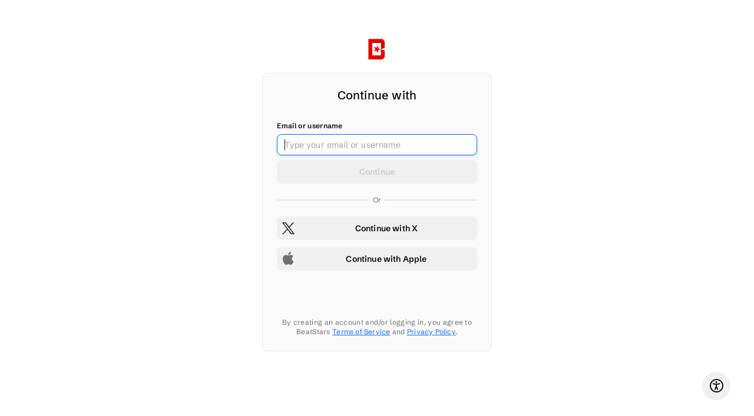

--- FILE ---
content_type: text/css
request_url: https://s3.amazonaws.com/beatstarsdata/proweb/2.0/user-styles/1963993.css?_=2.3.7741597285232
body_size: 17017
content:
@import "//fonts.googleapis.com/css?family=Heebo|Heebo";html,body,.two-point-five .mobile-search,.two-point-five .desktop-search{font-family:"Heebo", 'Helvetica', sans-serif}.main-menu .md-button,.two-point-five .top-nav input{font-family:"Heebo", 'Helvetica', sans-serif}.primary-bg-color,.service-description:after,.excerpt:after{background-color:#f5f5f5 !important}.primary-btn-bg-color{background-color:#000 !important}.primary-btn-bg-color-color{color:#000 !important}.primary-btn{color:#bdbdbd !important;background-color:#000 !important}.primary-btn i{color:#bdbdbd !important}.primary-btn-color,.primary-btn-color i{color:#bdbdbd !important}.secondary-btn{color:#bdbdbd !important;background-color:#212121 !important}.secondary-btn-bg-color-color{color:#212121 !important}.primary-text-color{color:#000 !important}.border-primary-text-color{border-color:rgba(0, 0, 0, 0.15)}.border-header-text-color{border-color:rgba(0, 0, 0, 0.2)}.default-input > div{border-color:rgba(0, 0, 0, 0.3);background-color:rgba(0, 0, 0, 0.05)}.primary-highlight-color,.primary-highlight-color i{color:#b71c1c !important}.primary-highlight-color-bg{background-color:#b71c1c !important}.secondary-text-color{color:#fff !important}.featured-track-gradient{background-image:linear-gradient(to bottom, rgba(31, 14, 100, 0), #f5f5f5)}.licensing-info-bg-color{background-color:#f5f5f5 !important}.memberships--bg-color{background-color:#f5f5f5 !important}.two-point-five md-dialog{background-color:#f5f5f5}.two-point-five md-checkbox.md-checked .md-icon{background-color:#000 !important}.two-point-five md-checkbox .md-icon{border-color:rgba(0, 0, 0, 0.3)}.two-point-five md-checkbox .md-icon::after{border-color:#000}.two-point-five md-select-menu md-content md-option[selected]{color:#b71c1c !important}.two-point-five .comment-form{color:#000}.two-point-five .comment-form input::placeholder{color:#000 !important}.two-point-five .app-loader .md-bar.md-bar2,.top-nav-active-menu{background-color:#000}.logo-text,.logo-text:link,.logo-text:visited,primar .logo-text:active,.logo-text:hover{color:#000}section.navbar,.main-menu-bg-color{background-color:#fff !important;color:#f5f5f5}.cart-notification::after,.dropdown-items.with-arrow::after{border-bottom-color:#fff !important}.main-menu .md-default.menu-btn,.main-menu .md-default.menu-btn:link,.main-menu .md-default.menu-btn:visited,.main-menu .md-default.menu-btn:active,.main-menu .md-default.menu-btn:hover,.md-button.menu-btn .text-page,.mob-menu.nav-toggle .material-icons,.default-menu-link-color,.footer.two-point-five,.footer.two-point-five a,.footer.two-point-five i{color:#000;border-color:rgba(0, 0, 0, 0.15) !important}.main-menu .md-default.menu-btn::placeholder,.main-menu .md-default.menu-btn:link::placeholder,.main-menu .md-default.menu-btn:visited::placeholder,.main-menu .md-default.menu-btn:active::placeholder,.main-menu .md-default.menu-btn:hover::placeholder,.md-button.menu-btn .text-page::placeholder,.mob-menu.nav-toggle .material-icons::placeholder,.default-menu-link-color::placeholder,.footer.two-point-five::placeholder,.footer.two-point-five a::placeholder,.footer.two-point-five i::placeholder{color:#000 !important}.main-menu .md-default.menu-btn.active,.main-menu .md-default.menu-btn.active:link,.main-menu .md-default.menu-btn.active:visited,.main-menu .md-default.menu-btn.active:active,.main-menu .md-default.menu-btn.active:hover,md-menu-item .submenu.active,md-menu-item .submenu.active:link,md-menu-item .submenu.active:visited,md-menu-item .submenu.active:active,md-menu-item .submenu.active:hover{color:#15a4fa !important}.mob-menu-btn.active,.mob-menu-btn.active:link,.mob-menu-btn.active:visited,.mob-menu-btn.active:hover,.mob-menu-btn.active:active{background-color:#fff !important;color:#15a4fa}.two-point-five .headlineText{padding-top:100px}a.btn-primary,a.btn-primary:link,a.btn-primary:visited,button.btn-primary,button.btn-primary:link,button.btn-primary:visited,.secondary-btn{background-color:#212121 !important;color:#bdbdbd !important}a.btn-primary,a.btn-primary:link,a.btn-primary:visited,button.btn-primary,button.btn-primary:link,button.btn-primary:visited{border:2px solid #212121 !important}a.btn-primary:hover,button.btn-primary:hover{background-color:#212121 !important;color:#bdbdbd !important}a.btn-primary-cta,a.btn-primary-cta:link,a.btn-primary-cta:visited,button.btn-primary-cta,button.btn-primary-cta:link,button.btn-primary-cta:visited{background-color:#000 !important;color:#bdbdbd !important;border:2px solid #000 !important}a.btn-primary-cta:hover,button.btn-primary-cta:hover{background-color:#000 !important;color:#757575 !important}button.btn-primary-cta-inverse,button.btn-primary-cta-inverse:link,button.btn-primary-cta-inverse:visited,a.btn-primary-cta-inverse,a.btn-primary-cta-inverse:link,a.btn-primary-cta-inverse:visited{background-color:#000 !important;color:#757575 !important;border:2px solid #000 !important}button.btn-primary-cta-inverse:hover,a.btn-primary-cta-inverse:hover{background-color:#000 !important;color:#bdbdbd !important}#videos ul li .material-icons,a.text-primary,a.text-primary:link,a.text-primary:visited,.text-primary,.video-container .video-play-btn,.video-container .video-play-btn:link,.video-container .video-play-btn:visited,.video-thumb .video-play-btn,.video-thumb .video-play-btn:link,.video-thumb .video-play-btn:visited,.featured-track h4,.text-primary{color:#b71c1c !important}.label-default.inverse{border:1px solid #b71c1c !important}.playlist-hover-colored:hover,.playlist-hover-colored:hover .text-hover-colored,.playlist-hover-colored:hover .share-btn,.playlist-hover-colored:hover .track-title{color:#02050e;background-color:#90a4ae}.license-type.featured .top,.playlist-hover-colored.active,.playlist-hover-colored.active .text-hover-colored,.playlist-hover-colored.active .share-btn,.playlist-hover-colored.active .track-title,.playlist-hover-colored.active:hover,.playlist-hover-colored.active:hover .text-hover-colored,.playlist-hover-colored.active:hover .share-btn,.playlist-hover-colored.active:hover .track-title{background:#f5f5f5 !important;color:#000 !important}.featured-track-bg-color{background:#000 !important}.featured-top,.featured-top:link,.featured-top:visited{color:#000 !important}.featured-bottom,h4.secondary-headline.featured-bottom,strong.featured-bottom{color:#fff !important}.section-content.alternate{background:#15a4fa;color:#424242 !important}.license-type .top,md-dialog .md-toolbar-tools,.tag-box .tag{background-color:#2d344b;color:#fff}#main-content h1{color:#424242}.label-default.primary{border-color:#f5f5f5 !important;background-color:#f5f5f5 !important;color:#000 !important}.license-btns.active,.license-btns.active:link,.license-btns.active:visited,.license-btns.active:hover,.license-btns.active:active,.tag-box .count,.tag-box .like-tag{background-color:#f5f5f5 !important;color:#000 !important}#player .progress-highlight,#player .progress-cropper,#player .player-controls .volume-control .volume-amount{background-color:#f5f5f5 !important}#player .player-controls .btn-prime,#player .player-controls .btn-prime:link,#player .player-controls .btn-prime:visited,#player .player-controls .playlist-opener.active,#player .player-controls .playlist-opener.active:link,#player .player-controls .playlist-opener.active:visited,#player .player-controls .playlist-opener.active:hover,.artwork .play-btn-circle,.video-container .video-play-btn,.video-container .video-play-btn:link,.video-container .video-play-btn:visited,.video-thumb .video-play-btn,.video-thumb .video-play-btn:link,.video-thumb .video-play-btn:visited,.kit-samples-list li .material-icons,.drum-kit-detail .rating .material-icons{color:#f5f5f5 !important}md-progress-circular.md-default-theme path,md-progress-circular path{stroke:#000 !important}.two-point-five md-progress-circular path{stroke:#000}#main-bg{background:url(https://s3.amazonaws.com/beatstarsdata/proweb/2.0/user-styles/uploads/published/1963993/main_bg.png?_=1596584306) no-repeat top center}#main-bg-two-point-five{background-image:url(https://s3.amazonaws.com/beatstarsdata/proweb/2.0/user-styles/uploads/published/1963993/main_bg.png?_=1596584306)}#main-bg-no-click{background:#fff;-webkit-opacity:0.16;-moz-opacity:0.16;opacity:0.16;filter:alpha(opacity=50)}#main-bg-no-click{background:#fff;-webkit-opacity:0.16;-moz-opacity:0.16;opacity:0.16;filter:alpha(opacity=50)}#landing-page{background-color:#fff}#section-heading-backdrop{background:url(https://s3.amazonaws.com/beatstarsdata/proweb/2.0/user-styles/widgets/kygo/images/section-bg.jpg) no-repeat top center;background-size:cover}#section-heading-dimmer{background:#02050e;-webkit-opacity:0.5;-moz-opacity:0.5;opacity:0.5;filter:alpha(opacity=50)}#videos{background:#f5f5f5;background-size:cover !important}#videos-bg-dimmer{background:#f5f5f5;-webkit-opacity:0.5;-moz-opacity:0.5;opacity:0.5;filter:alpha(opacity=50)}.brand a{background:url(https://s3.amazonaws.com/beatstarsdata/proweb/2.0/user-styles/uploads/published/1963993/logo.png?_=1596638516) no-repeat}.brand a .logo-text{display:none}.search-mobile button{background:transparent;color:#000 !important}#contact{background:#fff !important;color:#000 !important;-webkit-box-sizing:border-box;-moz-box-sizing:border-box;box-sizing:border-box}#contact md-input-container .md-input,#contact md-input-container:not(.md-input-invalid).md-input-focused .md-input,#contact md-input-container.md-input-invalid.md-input-focused .md-input,#contact md-input-container.md-input-invalid .md-input{border-color:#000 !important}#contact md-input-container .md-input,#contact md-input-container .md-placeholder,#contact md-input-container label:not(.md-no-float):not(.md-container-ignore),#contact md-input-container:not(.md-input-invalid).md-input-focused .md-input,#contact md-input-container:not(.md-input-invalid).md-input-focused label,#contact md-input-container.md-input-invalid.md-input-focused .md-input,#contact md-input-container.md-input-invalid .md-input,#contact md-input-container.md-input-invalid.md-input-focused label,#contact md-input-container.md-input-invalid.md-input-focused label.md-required,#contact md-input-container.md-input-invalid label,#contact md-input-container.md-input-invalid label.md-required,#contact md-input-container.md-default-theme .md-input-messages-animation,#contact md-input-container .md-input-messages-animation,#contact md-input-container.md-default-theme .md-input-message-animation,#contact md-input-container .md-input-message-animation{color:#000 !important}#email-subscription{background:#757575 !important;color:#000 !important;-webkit-box-sizing:border-box;-moz-box-sizing:border-box;box-sizing:border-box}#email-subscription md-input-container .md-input,#email-subscription md-input-container:not(.md-input-invalid).md-input-focused .md-input,#email-subscription md-input-container.md-input-invalid.md-input-focused .md-input,#email-subscription md-input-container.md-input-invalid .md-input,#email-subscription md-checkbox:not(.md-checked) .md-icon{border-color:#000 !important}#email-subscription md-input-container .md-input,#email-subscription md-input-container .md-placeholder,#email-subscription md-input-container label:not(.md-no-float):not(.md-container-ignore),#email-subscription md-input-container:not(.md-input-invalid).md-input-focused .md-input,#email-subscription md-input-container:not(.md-input-invalid).md-input-focused label,#email-subscription md-input-container.md-input-invalid.md-input-focused .md-input,#email-subscription md-input-container.md-input-invalid .md-input,#email-subscription md-input-container.md-input-invalid.md-input-focused label,#email-subscription md-input-container.md-input-invalid.md-input-focused label.md-required,#email-subscription md-input-container.md-input-invalid label,#email-subscription md-input-container.md-input-invalid label.md-required,#email-subscription md-input-container.md-default-theme .md-input-messages-animation,#email-subscription md-input-container .md-input-messages-animation,#email-subscription md-input-container.md-default-theme .md-input-message-animation,#email-subscription md-input-container .md-input-message-animation,#email-subscription md-checkbox:not(.md-checked) .md-icon{color:#000 !important}#email-subscription md-checkbox.md-checked .md-icon,#email-subscription md-checkbox.md-checked .md-icon:after{background-color:#000 !important;border-color:#000 !important}.footer-logo-text,.footer-logo-text:link,.footer-logo-text:visited,.footer-logo-text:active,.footer-logo-text:hover{color:#02050e}.footer-brand a{background:none}.footer-brand a .footer-logo-text{display:inline-block}md-nav-bar md-nav-ink-bar{background-color:#000 !important}.item-count{background:#000 !important;color:#bdbdbd !important}#memberships-bg-dimmer{opacity:0.005;background-color:#f5f5f5}.memberships-container{background:#f5f5f5 !important;background-size:cover !important}.two-point-o-playlist-colors{background-color:#fff !important}.two-point-o-playlist-colors .item:not(:hover) a:not(.md-button),.two-point-o-playlist-colors .item:not(:hover) .text-hover-colored,.two-point-o-playlist-colors .item:not(.active) .label-default.diffuse{color:#02050e !important}.two-point-o-playlist-colors .item:hover:not(.active) .label-default.diffuse{color:#02050e !important}@media (max-width: 961px){#main-bg{background:url(https://s3.amazonaws.com/beatstarsdata/proweb/2.0/user-styles/uploads/published/1963993/main_bg_mobile.png?_=1596638895) no-repeat top center}#main-bg-two-point-five{background-image:url(https://s3.amazonaws.com/beatstarsdata/proweb/2.0/user-styles/uploads/published/1963993/main_bg_mobile.png?_=1596638895)}.progress-percent-ball,#player-mobile .progress-bar,#player-mobile .progress-highlight,#player-mobile .progress-percent{background:#f5f5f5 !important}.featured-top,.featured-top:link,.featured-top:visited{color:#fff !important}}.volume-slider .md-track{background:rgba(0, 0, 0, 0)}.volume-slider .md-thumb::after,.volume-slider .md-track.md-track-fill{background:#000 !important;border-color:#000 !important}#player.player-two-point-five .progress-percent,#player.player-two-point-five .progress-cropper,#player.player-two-point-five .progress-percent-ball{background-color:#000 !important}#player.player-two-point-five .progress-highlight{background-color:transparent !important}#player.player-two-point-five .progress-percent-ball{box-shadow:0 0 0 2px #000 !important}.home-sound-kit-colors,.home-sound-kit-colors .primary-bg-color{background-color:#f5f5f5 !important;color:#000 !important}.home-sound-kit-colors .primary-text-color,.home-sound-kit-colors a:not(.md-button){color:#000 !important}.home-service-colors,.home-service-colors .primary-bg-color{background-color:#f5f5f5 !important;color:#000 !important}.home-service-colors .primary-text-color,.home-service-colors a:not(.md-button){color:#000 !important}.home-blog-colors,.home-blog-colors .primary-bg-color{background-color:#f5f5f5 !important;color:#000 !important}.home-blog-colors .primary-text-color,.home-blog-colors a:not(.md-button),.excerpt:after{color:#000 !important}.home-merch-colors,.home-merch-colors .primary-bg-color{background-color:#f5f5f5 !important;color:#000 !important}.home-merch-colors .primary-text-color,.home-merch-colors a:not(.md-button){color:#000 !important}.home-albums-colors,.home-albums-colors .primary-bg-color{background-color:#f5f5f5 !important;color:#000 !important}.home-albums-colors .primary-text-color,.home-albums-colors a:not(.md-button){color:#000 !important}.home-track-list-colors,.home-track-list-colors .primary-bg-color{background-color:#f5f5f5 !important;color:#000 !important}.home-track-list-colors .primary-text-color,.home-track-list-colors a:not(.md-button){color:#000 !important}:root{--bg-color:#f5f5f5;--primary-button-bg-color:#000 !important;--primary-button-text-color:#bdbdbd !important;--secondary-button-bg-color:#212121 !important;--secondary-button-text-color:#bdbdbd !important;--primary-text-color:#000;--secondary-text-color:#fff;--main-menu-bg-color:#fff !important;--main-menu-text-color:#000;--primary-highlight-color:#b71c1c !important;--licensing-info-bg-color:#f5f5f5;--memberships-bg-color:#f5f5f5;--licensing-color:#f5f5f5;--logo-text-color:#000;--main-menu-active-text-color:#15a4fa;--primary-button-hover-bg-color:#000 !important;--primary-button-hover-text-color:#757575 !important;--playlist-hover-color:#02050e;--playlist-hover-bg-color:#90a4ae;--featured-track-bg-color:#000;--featured-track-top-color:#000;--featured-track-bottom-color:#fff;--contact-bg-color:#fff;--contact-color:#000;--alternate-bg-color:#15a4fa;--alternate-text-color:#424242 !important;--soundkit-bg-color:#f5f5f5;--soundkit-text-color:#000;--services-bg-color:#f5f5f5;--services-text-color:#000;--blog-bg-color:#f5f5f5;--blog-text-color:#000;--merch-bg-color:#f5f5f5;--merch-text-color:#000;--albums-bg-color:#f5f5f5;--albums-text-color:#000;--track-list-bg-color:#f5f5f5;--track-list-text-color:#000}

--- FILE ---
content_type: application/javascript
request_url: https://dfk4q17bz2d45.cloudfront.net/core/controllers/accountCtrl.js?_=2.3.774
body_size: 554
content:
define(["app","services/v3/object/member/gqlMemberService"],function(e){var s=function(e,s,i,t,a,c,n,r){e.$on("address:updated",function(e,i){i.billingAddress&&(s.details.billingAddress=null),i.shippingAddress&&(s.details.shippingAddress=null),c(function(){i.billingAddress&&(s.details.billingAddress=i.billingAddress.details.billingAddress),i.shippingAddress&&(s.details.shippingAddress=i.shippingAddress.details.shippingAddress),d()},10)}),!e.authStatus&&e.authChecked&&n.login();var o=t.subPage?t.subPage:"";switch(s.route=o,o){case"":r.get().then(function(e){s.account=e.data.member.account,s.details=e.data.member.details,d()}),s.accountSectionTitle="My Account",s.showPage="accountMain";break;case"lyrics":s.accountSectionTitle="Lyrics",s.showPage="accountLyrics";break;case"offers":s.queryString=i.search(),s.offerView=s.queryString.f?s.queryString.f:"list",s.displayAccountHeader="list"===s.offerView,s.accountSectionTitle="list"===s.offerView?"Offers":"",s.showPage="accountOffers";break;case"purchases":s.accountSectionTitle="Purchases",s.showPage="accountPurchases";break;case"membership":case"membership-downloads":case"membership-payments":switch(o){case"membership-payments":s.accountSectionTitle="Membership Payments";break;case"membership-downloads":s.accountSectionTitle="Membership Downloads";break;default:s.accountSectionTitle="Membership"}s.showPage="accountMembership";break;default:s.accountSectionTitle="",s.showPage="notFound"}function d(){var e={...s.details.billingAddress},i={...s.details.shippingAddress};delete e.addressType,delete i.addressType,s.sameBillingShipping=a("deepEqual")(e,i)}};s.$inject=["$rootScope","$scope","$location","$routeParams","$filter","$timeout","oAuthService","gqlMemberService"],e.register.controller("accountCtrl",s)});

--- FILE ---
content_type: application/javascript
request_url: https://dfk4q17bz2d45.cloudfront.net/core/components/account/purchases/purchases.controller.js?_=2.3.774
body_size: 101
content:
var PurchasesController=function(s,e,t){s.isLoading=!0,s.currentSession=t.currentSession,e.get("me/purchases","store_type=pro_page&store_id="+appSettings.appId).then(function(e){s.transactions=e.list?e.list:[],s.isLoading=!1})};PurchasesController.$inject=["$scope","beatstarsDataServices","localSession"];

--- FILE ---
content_type: application/javascript
request_url: https://dfk4q17bz2d45.cloudfront.net/core/utilities/keyNotesHelper.js?_=2.3.774
body_size: 197
content:
define(["app"],function(_){var M=function(){var _={NONE:"None",A_FLAT_MINOR:"A♭m",A_FLAT_MAJOR:"A♭M",A_MINOR:"Am",A_MAJOR:"AM",A_SHARP_MINOR:"A♯m",A_SHARP_MAJOR:"A♯M",B_FLAT_MINOR:"B♭m",B_FLAT_MAJOR:"B♭M",B_MINOR:"Bm",B_MAJOR:"BM",C_FLAT_MAJOR:"C♭M",C_MINOR:"Cm",C_MAJOR:"CM",C_SHARP_MINOR:"C♯m",C_SHARP_MAJOR:"C♯M",D_FLAT_MAJOR:"D♭M",D_MINOR:"Dm",D_MAJOR:"DM",D_SHARP_MINOR:"D♯m",E_FLAT_MINOR:"E♭m",E_FLAT_MAJOR:"E♭M",E_MINOR:"Em",E_MAJOR:"EM",F_MINOR:"Fm",F_MAJOR:"FM",F_SHARP_MINOR:"F♯m",F_SHARP_MAJOR:"F♯M",G_FLAT_MAJOR:"G♭M",G_MINOR:"Gm",G_MAJOR:"GM",G_SHARP_MINOR:"G♯m"};return{getKeyNote:function(M){return _[M]}}};M.$inject=[],_.factory("keyNotesHelper",M)});

--- FILE ---
content_type: application/javascript
request_url: https://oauth.beatstars.com/main.73aa5bf62256ac6d.js
body_size: 84823
content:
"use strict";(self.webpackChunkoauth=self.webpackChunkoauth||[]).push([[179],{8472:(G,S,e)=>{e.d(S,{P:()=>u});var o=e(9648),s=e(38),n=e(9751),d=e(9646),a=e(4650),b=e(529),g=e(5892);let u=(()=>{class r{constructor(c,M,O){this.http=c,this.router=M,this.socialConnectHelperService=O}connect(){return new n.y(c=>{this.connectObservable=c;const O=[];O.push("client_id=com.beatstars.oauth"),O.push("redirect_uri="+encodeURIComponent(s.NZ.api_v3_url+"/user/auth/apple_callback")),O.push("response_type="+encodeURIComponent("code id_token")),O.push("scope="+encodeURIComponent("email name")),O.push("state="+encodeURIComponent(window.location.href)),O.push("response_mode=form_post");const p={width:650,height:650};this.socialConnectHelperService.preConnect(p),this.socialConnectHelperService.connect("https://appleid.apple.com/auth/authorize?"+O.join("&"),p,this.socialCallback.bind(this))})}disconnect(){return(0,d.of)(!0)}socialCallback(c){const M=this.socialConnectHelperService.getUrlParamByName("id",c.connectWindow.location.href),O=this.socialConnectHelperService.getUrlParamByName("token",c.connectWindow.location.href),p=this.socialConnectHelperService.getUrlParamByName("email",c.connectWindow.location.href),m="true"===this.socialConnectHelperService.getUrlParamByName("connected",c.connectWindow.location.href);null!=M&&null!=O&&(c.connectWindow.close(),clearInterval(c.windowPollTimer),this.connectObservable.next({id:M,token:O,jwtToken:M+":"+O,email:p,connected:m}),this.connectObservable.complete())}static#t=this.\u0275fac=function(M){return new(M||r)(a.LFG(b.eN),a.LFG(g.F0),a.LFG(o.N))};static#n=this.\u0275prov=a.Yz7({token:r,factory:r.\u0275fac})}return r})()},2862:(G,S,e)=>{e.d(S,{Q:()=>b});var o=e(960),s=e(5709),n=e(9751),d=e(9646),a=e(4650);let b=(()=>{class g{constructor(r,C,c){this.snackBarService=r,this.translateService=C,this.zone=c}connect(){try{if(FB)return new n.y(r=>{FB.login(C=>{this.zone.run(()=>{r.next(C),r.complete()})},{scope:"email"})})}catch{return this.snackBarService.notification().error(this.translateService.instant("Something is blocking Facebook connect (Ex: AdBlocker plugins, Firefox incognito, ...)")),(0,d.of)(void 0)}}disconnect(){try{if(FB)return new n.y(r=>{FB.getLoginStatus(C=>{this.zone.run(()=>{"connected"===C.status&&FB.logout(()=>{}),r.next(C),r.complete()})},!0)})}catch{return this.snackBarService.notification().error(this.translateService.instant("Something is blocking Facebook connect (Ex: AdBlocker plugins, Firefox incognito, ...)")),(0,d.of)(void 0)}}static#t=this.\u0275fac=function(C){return new(C||g)(a.LFG(o.c),a.LFG(s.l$),a.LFG(a.R0b))};static#n=this.\u0275prov=a.Yz7({token:g,factory:g.\u0275fac})}return g})()},2777:(G,S,e)=>{e.d(S,{J:()=>u});var o=e(9668),s=e(9648),n=e(38),d=e(9751),a=e(4650),b=e(529),g=e(5892);let u=(()=>{class r{constructor(c,M,O){this.http=c,this.route=M,this.socialConnectHelperService=O}connect(){return new d.y(c=>{this.connectObservable=c;const M={width:575,height:350};let O=n.NZ.oauth_url+"/social-callback";this.route.snapshot.queryParams.t&&(O+=encodeURIComponent("?t="+this.route.snapshot.queryParams.t)),this.socialConnectHelperService.preConnect(M),this.http.get(n.NZ.api_v2_url+"/twitter/request_token?redirect_after="+O,{headers:{uuid:o.n.getInstance().getUuid()}}).subscribe(p=>{this.socialConnectHelperService.connect(p.response.data.redirect_url,M,this.socialCallback.bind(this))})})}socialCallback(c){const M=this.socialConnectHelperService.getUrlParamByName("real_oauth_token",c.connectWindow.location.href),O=this.socialConnectHelperService.getUrlParamByName("real_oauth_token_secret",c.connectWindow.location.href);null!==M&&null!==O&&(c.connectWindow.close(),clearInterval(c.windowPollTimer),this.connectObservable.next(M+":"+O),this.connectObservable.complete())}static#t=this.\u0275fac=function(M){return new(M||r)(a.LFG(b.eN),a.LFG(g.gz),a.LFG(s.N))};static#n=this.\u0275prov=a.Yz7({token:r,factory:r.\u0275fac})}return r})()},8778:(G,S,e)=>{e.d(S,{a:()=>n});var o=e(5310),s=e(4650);let n=(()=>{class d extends o.ru{constructor(b){super(),this.eventsLoggerService=b}subscribedContent(b){this.eventsLoggerService.login(b)}static#t=this.\u0275fac=function(g){return new(g||d)(s.LFG(o.E4))};static#n=this.\u0275prov=s.Yz7({token:d,factory:d.\u0275fac})}return d})()},2691:(G,S,e)=>{e.d(S,{W:()=>n});var o=e(5310),s=e(4650);let n=(()=>{class d extends o.ru{constructor(b){super(),this.eventsLoggerService=b}subscribedContent(b){this.eventsLoggerService.signUp(b)}static#t=this.\u0275fac=function(g){return new(g||d)(s.LFG(o.E4))};static#n=this.\u0275prov=s.Yz7({token:d,factory:d.\u0275fac})}return d})()},3598:(G,S,e)=>{e.d(S,{C:()=>s,j:()=>o});var o=(()=>{return(n=o||(o={})).Root="/",n.Login="login",n.SignUp="sign-up",n.EmailVerification="email-verification",n.CompleteSignUp="complete-sign-up",n.PhoneVerification="phone-verification",n.Connect="connect",n.Forgot="forgot",n.ResetPassword="reset-password",n.Verify="verify",n.AccessibilityStatement="accessibility-statement",o;var n})(),s=(()=>{return(n=s||(s={})).Code=":code",n.RedirectDomain=":redirect_domain",s;var n})()},9262:(G,S,e)=>{e.d(S,{f:()=>d});var o=e(1135),s=e(8372),n=e(4650);let d=(()=>{class a{constructor(){this.data$=new o.X(!1)}get(){return this.data$.pipe((0,s.b)(1500))}hide(){this.set(!1)}show(){this.set(!0)}set(g){this.data$.next(g)}static#t=this.\u0275fac=function(u){return new(u||a)};static#n=this.\u0275prov=n.Yz7({token:a,factory:a.\u0275fac})}return a})()},2234:(G,S,e)=>{e.d(S,{$R:()=>h,$c:()=>D,Au:()=>F,CD:()=>Z,CG:()=>b,Dn:()=>L,E:()=>j,EX:()=>m,F_:()=>x,Kn:()=>ct,Lr:()=>y,MF:()=>o,Mo:()=>a,OH:()=>A,Os:()=>f,PA:()=>nt,Pq:()=>i,Px:()=>xt,RB:()=>st,Wj:()=>et,X:()=>H,_z:()=>R,bQ:()=>rt,e:()=>dt,eW:()=>O,eu:()=>ft,f_:()=>M,ft:()=>p,kh:()=>pt,m3:()=>$,nH:()=>ut,nn:()=>c,oP:()=>lt,pg:()=>g,qO:()=>T,tq:()=>Q,tt:()=>t,wY:()=>ht,xj:()=>B,y1:()=>Pt,yp:()=>X,zZ:()=>V});var o=(()=>{return(k=o||(o={})).CheckIdentifierInUse="[Auth] Check Identifier In Use",k.CheckIdentifierInUseSuccess="[Auth] Check Identifier In Use Success",k.CheckIdentifierInUseError="[Auth] Check Identifier In Use Error",k.SignUp="[Auth] Sign up",k.SignUpSuccess="[Auth] Sign up Success",k.SignUpError="[Auth] Sign up Error",k.SocialSignUp="[Auth] Social Sign up",k.SocialSignUpSuccess="[Auth] Social Sign up Success",k.SocialSignUpError="[Auth] Social Sign up Error",k.RequestNewPin="[Auth] Request New Pin",k.RequestNewPinSuccess="[Auth] Request New Pin Success",k.RequestNewPinError="[Auth] Request New Pin Error",k.SendCodeBySMS="[Auth] Send Code by SMS",k.SendCodeBySMSSuccess="[Auth] Send Code by SMS Success",k.SendCodeBySMSError="[Auth] Send Code by SMS Error",k.VerifySignup="[Auth] Verify Signup",k.VerifySignupSuccess="[Auth] Verify Signup Success",k.VerifySignupError="[Auth] Verify Signup Error",k.VerifyIdentity="[Auth] Verify Identity",k.VerifyIdentitySuccess="[Auth] Verify Identity Success",k.VerifyIdentityError="[Auth] Verify Identity Error",k.VerifyMfa="[Auth] Verify Mfa",k.VerifyMfaSuccess="[Auth] Verify Mfa Success",k.VerifyMfaError="[Auth] Verify Mfa Error",k.ClearProfile="[Auth] Clear Profile",k.VerifyUpdate="[Auth] Verify Update",k.VerifyUpdateSuccess="[Auth] Verify Update Success",k.VerifyUpdateError="[Auth] Verify Update Error",k.Login="[Auth] Login",k.LoginSuccess="[Auth] Login Success",k.LoginError="[Auth] Login Error",k.LoginWithSocialNetwork="[Auth] Login With Social Network",k.LoginWithSocialNetworkSuccess="[Auth] Login With Social Network Success",k.LoginWithSocialNetworkError="[Auth] Login With Social Network Error",k.ResetPassword="[Auth] Reset Password",k.ResetPasswordSuccess="[Auth] Reset Password Success",k.ResetPasswordError="[Auth] Reset Password Error",k.VolocoConnect="[Auth] Voloco Connect",k.VolocoConnectSuccess="[Auth] Voloco Connect Success",k.VolocoConnectError="[Auth] Voloco Connect Error",k.ChangePassword="[Auth] Change Password",k.ChangePasswordSuccess="[Auth] Change Password Success",k.ChangePasswordError="[Auth] Change Password Error",k.ForgotPassword="[Auth] Forgot Password",k.ForgotPasswordSuccess="[Auth] Forgot Password Success",k.ForgotPasswordError="[Auth] Forgot Password Error",k.SetCallbackData="[Auth] Set Callback Data",k.OAuthRedirect="[Auth] OAuth Redirect",k.SubscribeUser="[Auth] Subscribe User",k.SubscribeUserSuccess="[Auth] Subscribe User Success",k.SubscribeUserError="[Auth] Subscribe User Error",k.ListCountries="[Auth] List Countries",k.ListCountriesSuccess="[Auth] List Countries Success",k.ListCountriesError="[Auth] List Countries Error",o;var k})();class a{constructor(U){this.payload=U,this.type=o.SignUp}}class b{constructor(U){this.token=U,this.type=o.SignUpSuccess}}class g{constructor(U){this.payload=U,this.type=o.SignUpError}}class c{constructor(U){this.payload=U,this.type=o.RequestNewPin}}class M{constructor(){this.type=o.RequestNewPinSuccess}}class O{constructor(U){this.payload=U,this.type=o.RequestNewPinError}}class p{constructor(U){this.payload=U,this.type=o.VerifySignup}}class m{constructor(){this.type=o.VerifySignupSuccess}}class x{constructor(U){this.payload=U,this.type=o.VerifySignupError}}class T{constructor(U){this.payload=U,this.type=o.VerifyUpdate}}class y{constructor(U){this.payload=U,this.type=o.VerifyMfa}}class L{constructor(){this.type=o.VerifyMfaSuccess}}class D{constructor(U){this.payload=U,this.type=o.VerifyMfaError}}class f{constructor(U){this.payload=U,this.type=o.VerifyIdentity}}class B{constructor(U){this.payload=U,this.type=o.VerifyIdentitySuccess}}class R{constructor(U){this.payload=U,this.type=o.VerifyIdentityError}}class H{constructor(){this.type=o.ClearProfile}}class ${constructor(U){this.payload=U,this.type=o.Login}}class X{constructor(U){this.payload=U,this.type=o.LoginSuccess}}class et{constructor(U){this.payload=U,this.type=o.LoginError}}class st{constructor(U){this.payload=U,this.type=o.LoginWithSocialNetwork}}class rt{constructor(U){this.payload=U,this.type=o.LoginWithSocialNetworkSuccess}}class ct{constructor(U){this.payload=U,this.type=o.LoginWithSocialNetworkError}}class lt{constructor(U){this.payload=U,this.type=o.ForgotPassword}}class F{constructor(U){this.payload=U,this.type=o.ForgotPasswordSuccess}}class Z{constructor(U){this.payload=U,this.type=o.ForgotPasswordError}}class Q{constructor(U){this.payload=U,this.type=o.ResetPassword}}class nt{constructor(U){this.payload=U,this.type=o.ResetPasswordSuccess}}class Pt{constructor(U){this.payload=U,this.type=o.ResetPasswordError}}class dt{constructor(){this.type=o.VolocoConnect}}class pt{constructor(U){this.payload=U,this.type=o.VolocoConnectSuccess}}class ft{constructor(U){this.payload=U,this.type=o.VolocoConnectError}}class ht{constructor(U){this.payload=U,this.type=o.ChangePasswordSuccess}}class ut{constructor(U){this.payload=U,this.type=o.ChangePasswordError}}class xt{constructor(U){this.payload=U,this.type=o.SetCallbackData}}class h{constructor(U){this.payload=U,this.type=o.OAuthRedirect}}class i{constructor(U){this.payload=U,this.type=o.SubscribeUserSuccess}}class A{constructor(U){this.payload=U,this.type=o.SubscribeUserError}}class t{constructor(U,it){this.payload=U,this.phoneCode=it,this.type=o.SendCodeBySMS}}class V{constructor(U,it,Lt){this.payload=U,this.phoneCode=it,this.token=Lt,this.type=o.SendCodeBySMSSuccess}}class j{constructor(U){this.payload=U,this.type=o.SendCodeBySMSError}}},1668:(G,S,e)=>{e.d(S,{Q:()=>c});var o=e(9653),s=e(612);const n=(0,o.ZF)("auth"),d=(0,o.P1)(n,s.gV),a=(0,o.P1)(n,s.et),b=(0,o.P1)(n,s.Kv),g=(0,o.P1)(n,s.j3);var u=e(2234),r=e(4650),C=e(9609);let c=(()=>{class M{constructor(p,m){this.store=p,this.cookiesService=m}getUserEmail(){return this.store.select(d)}getUserProfile(){return this.store.select(a)}getIsAuthenticated(){return this.store.select(g)}getAuthState(){return this.store.select(n)}getAuthLoading(){return this.store.select(b)}dispatchSetCallbackData(p){this.store.dispatch(new u.Px({...p}))}dispatchSignup({email:p,password:m,username:x,termsAndPrivacyPolicy:T,recaptchaToken:w}){this.store.dispatch(new u.Mo({recaptchaToken:w,username:x,email:p,password:m,termsAndPrivacyPolicy:T}))}dispatchVerifyIdentity(p){this.store.dispatch(new u.Os({identifier:p}))}dispatchSignin({username:p,password:m}){this.store.dispatch(new u.m3({username:p,password:m}))}dispatchVerifySignup({email:p,code:m}){return this.store.dispatch(new u.ft({email:p,code:m}))}dispatchVerifyUpdate({email:p,code:m}){return this.store.dispatch(new u.qO({email:p,code:m}))}dispatchVerifyMfa({identifier:p,pin:m}){return this.store.dispatch(new u.Lr({identifier:p,pin:m}))}dispatchForgotPassword(p){this.store.dispatch(new u.oP(p))}dispatchVolocoConnect(){this.store.dispatch(new u.e)}dispatchOAuthRedirect(p){this.store.dispatch(new u.$R(p))}dispatchClearProfile(){this.store.dispatch(new u.X)}dispatchRequestCodeBySMS(p,m=null){this.store.dispatch(new u.tt(p,m))}dispatchRequestCodeByEmail(p){this.store.dispatch(new u.nn(p))}dispatchConnectWithSocialNetwork(p){this.cookiesService.set("snc",btoa(JSON.stringify(p)),1),this.store.dispatch(new u.RB(p))}dispatchResetPassword({code:p,password:m}){this.store.dispatch(new u.tq({code:p,password:m}))}static#t=this.\u0275fac=function(m){return new(m||M)(r.LFG(o.yh),r.LFG(C.F))};static#n=this.\u0275prov=r.Yz7({token:M,factory:M.\u0275fac,providedIn:"root"})}return M})()},8299:(G,S,e)=>{e.d(S,{HY:()=>s,Ox:()=>n,Su:()=>o});var o=(()=>{return(d=o||(o={})).AccountNotVerified="ACCOUNT_NOT_VERIFIED",d.MFAVerificationAction="MFA_VERIFICATION_ACTION",d.AccountNotActive="ACCOUNT_NOT_ACTIVE",d.EmailAlreadyInUse="EMAIL_ALREADY_IN_USE",d.UsernameAlreadyInUse="USERNAME_ALREADY_IN_USE",d.IdentifierAlreadyInUse="IDENTIFIER_ALREADY_IN_USE",o;var d})(),s=(()=>{return(d=s||(s={})).SignUp="signup",d.Update="update",d.Login="login",s;var d})();const n={[o.AccountNotActive]:"The email address you entered is connected to an inactive account. Please use a different email or contact our support team at support@beatstars.com to reactivate your account.",[o.EmailAlreadyInUse]:"The email address you entered is already connected to an account. Please use a different email or contact our support team at support@beatstars.com for assistance.",[o.UsernameAlreadyInUse]:"The username you entered is already connected to an account. Please use a different username or contact our support team at support@beatstars.com for assistance.",[o.IdentifierAlreadyInUse]:"The username or email you entered is already connected to an existing account. Please use a different username/email or contact our support team at support@beatstars.com for assistance."}},612:(G,S,e)=>{e.d(S,{I6:()=>g,Kv:()=>C,et:()=>u,gV:()=>r,j3:()=>c,y7:()=>a});var o=e(5756),s=e(2216),n=e(2234),d=e(8299),a=(()=>{return(M=a||(a={}))[M.NO_ACTION=0]="NO_ACTION",M[M.SIGNED_UP=1]="SIGNED_UP",M[M.LOGGED_IN=2]="LOGGED_IN",M[M.VALIDATING_PIN=3]="VALIDATING_PIN",M[M.PIN_VALIDATED=4]="PIN_VALIDATED",M[M.PIN_ERROR=5]="PIN_ERROR",M[M.IDENTIFIER_AVAILABLE=6]="IDENTIFIER_AVAILABLE",M[M.VERIFY_IDENTIFIER_ERROR=7]="VERIFY_IDENTIFIER_ERROR",M[M.LOGGED_IN_WITH_SOCIAL_NETWORK=8]="LOGGED_IN_WITH_SOCIAL_NETWORK",M[M.LOGIN_WITH_SOCIAL_NETWORK_FAILED=9]="LOGIN_WITH_SOCIAL_NETWORK_FAILED",M[M.USER_SUBSCRIBED=10]="USER_SUBSCRIBED",M[M.OAUTH_REDIRECT_CREATED=11]="OAUTH_REDIRECT_CREATED",M[M.PASSWORD_RESETED=12]="PASSWORD_RESETED",M[M.PASSWORD_CHANGED=13]="PASSWORD_CHANGED",M[M.CHANGE_PASSWORD_REQUEST_SENT=14]="CHANGE_PASSWORD_REQUEST_SENT",M[M.VOLOCO_CONNECTED=15]="VOLOCO_CONNECTED",M[M.VOLOCO_ERROR=16]="VOLOCO_ERROR",M[M.SMS_SENT=17]="SMS_SENT",M[M.HAS_ERROR=18]="HAS_ERROR",a;var M})();const b={callBackData:{app:null,version:"",origin:null,sendCallback:!1,signUp:!1,useAccessToken:!1,accessToken:"",refreshToken:"",expirationDate:null},identifierAvailable:null,profileDetails:null,socialNetworkCredentials:null,userPhoneInfo:null,network:null,registerPassword:"",registerUsername:"",codeSent:!1,secureSignupToken:null,volocoConnect:null,action:a.NO_ACTION,authAction:null,message:"",globalError:null,error:null,payload:null,isLoading:!1,authenticated:!1};function g(M=b,O){const p=Object.assign({},M,{action:a.NO_ACTION,message:"",globalError:null,payload:null});switch(p.isLoading=!0,O.type){case n.MF.ForgotPassword:case n.MF.VolocoConnect:case n.MF.SubscribeUser:case n.MF.ResetPassword:case n.MF.ChangePassword:case n.MF.CheckIdentifierInUse:case n.MF.RequestNewPin:case n.MF.SocialSignUp:case n.MF.VerifyIdentity:case n.MF.SendCodeBySMS:case n.MF.VerifyMfa:return p;case n.MF.LoginWithSocialNetwork:return p.network=O.payload.network,p;case n.MF.Login:return p.codeSent=!!O?.payload?.code,p.registerUsername=O?.payload?.username,p.registerPassword=O?.payload?.password,p;case n.MF.VerifySignup:case n.MF.VerifyUpdate:return p.action=a.VALIDATING_PIN,p;case n.MF.SignUp:return p.registerUsername=O.payload.username||O.payload.email,p.registerPassword=O.payload.password,p}switch(p.isLoading=!1,O.type){case n.MF.ClearProfile:return p.profileDetails=null,p;case n.MF.VolocoConnectSuccess:return p.action=a.VOLOCO_CONNECTED,p.volocoConnect=O?.payload,p;case n.MF.CheckIdentifierInUseSuccess:return p;case n.MF.VerifyIdentitySuccess:{const m=O.payload.identifier.match(s.i$.Email);p.action=a.IDENTIFIER_AVAILABLE,p.identifierAvailable=O.payload.IsIdentifierAvailableResponse.available;const x={};return m?x.email=O.payload.identifier:x.username=O.payload.identifier,p.profileDetails=O.payload.IsIdentifierAvailableResponse.profileDetails||x,p}case n.MF.VerifySignupSuccess:case n.MF.VerifyUpdateSuccess:case n.MF.VerifyMfaSuccess:return p.action=a.PIN_VALIDATED,p;case n.MF.RequestNewPinSuccess:return p.userPhoneInfo&&(p.userPhoneInfo.codeSentViaSMS=!1),p;case n.MF.SignUpSuccess:return p.action=a.SIGNED_UP,p.secureSignupToken=O.token,p.authAction=o.lU.SignUp,p;case n.MF.SocialSignUpSuccess:return p.action=a.SIGNED_UP,p.authAction=o.lU.SignUp,p;case n.MF.SendCodeBySMSSuccess:return p.action=a.SMS_SENT,O.token&&(p.secureSignupToken=O.token),p.userPhoneInfo={phoneNumber:O.payload.phoneNumber,countryIso:O.payload.countryIso,phoneCode:O.phoneCode,codeSentViaSMS:!0},p;case n.MF.LoginSuccess:return p.action=a.LOGGED_IN,p.authenticated=!0,p.authAction||(p.authAction=o.lU.Login),p;case n.MF.LoginError:return p.action=a.HAS_ERROR,p.message=O.payload.message,p.error=O.payload,p.authenticated=!1,O.payload.code===d.Su.AccountNotVerified&&(p.secureSignupToken=O.payload.details.token),p;case n.MF.LoginWithSocialNetworkSuccess:return p.action=a.LOGGED_IN_WITH_SOCIAL_NETWORK,p.authenticated=!0,p.authAction||(p.authAction=o.lU.Login),p;case n.MF.LoginWithSocialNetworkError:return p.action=a.LOGIN_WITH_SOCIAL_NETWORK_FAILED,p.message="Social network not connected to any account",p.payload=O.payload.socialNetworkCredentials,p.socialNetworkCredentials=O.payload.socialNetworkCredentials,p.error=O.payload.error,p.authenticated=!1,p;case n.MF.ForgotPasswordSuccess:return p.action=a.CHANGE_PASSWORD_REQUEST_SENT,p;case n.MF.ResetPasswordSuccess:return p.action=a.PASSWORD_RESETED,p.message=O.payload,p;case n.MF.ChangePasswordSuccess:return p.action=a.PASSWORD_CHANGED,p.message=O.payload,p;case n.MF.SetCallbackData:return p.callBackData={...p.callBackData,...O.payload},p;case n.MF.OAuthRedirect:return p.action=a.OAUTH_REDIRECT_CREATED,p;case n.MF.SubscribeUserSuccess:return p.action=a.USER_SUBSCRIBED,p;case n.MF.VolocoConnectError:return p.action=a.VOLOCO_ERROR,p;case n.MF.CheckIdentifierInUseError:case n.MF.RequestNewPinError:case n.MF.SubscribeUserError:case n.MF.SignUpError:case n.MF.SocialSignUpError:case n.MF.ResetPasswordError:case n.MF.ForgotPasswordError:return p.action=a.HAS_ERROR,p.message=O.payload&&O.payload.message||O.payload,p;case n.MF.VerifyIdentityError:return p.action=a.VERIFY_IDENTIFIER_ERROR,p.globalError={...O?.payload},p;case n.MF.SendCodeBySMSError:return p.action=a.HAS_ERROR,p.message=O.payload&&O.payload.message||O.payload,p.userPhoneInfo=null,p;case n.MF.VerifySignupError:case n.MF.VerifyUpdateError:return p.action=a.PIN_ERROR,p.message=O.payload,p;default:return M}}const u=M=>M.profileDetails,r=M=>M.profileDetails?.email,C=M=>M.isLoading,c=M=>M.authenticated},6156:(G,S,e)=>{e.d(S,{Du:()=>w,FN:()=>u,IP:()=>x,Kn:()=>C,SY:()=>D,Ux:()=>p,a4:()=>b,gu:()=>M,k9:()=>y});var o=e(2122),s=e(4650);const n=o.Ps`
    fragment AccountInfo on Account {
  email
  status
  verified
}
    `,d=o.Ps`
    fragment AccountBasicInfo on IsIdentifierAvailableResponse {
  available
  profileDetails {
    email
    username
    artwork {
      url
      fitInUrl
    }
  }
}
    `,a=o.Ps`
    query identifierAvailable($identifier: String!) {
  identifierAvailable(identifier: $identifier) {
    ...AccountBasicInfo
  }
}
    ${d}`;let b=(()=>{class f extends o.AE{constructor(R){super(R),this.document=a}static#t=this.\u0275fac=function(H){return new(H||f)(s.LFG(o._M))};static#n=this.\u0275prov=s.Yz7({token:f,factory:f.\u0275fac,providedIn:"root"})}return f})();const g=o.Ps`
    query countries {
  countries {
    iso
    phoneCode
    flagSmall: flagUrl(width: 60, height: 40)
  }
}
    `;let u=(()=>{class f extends o.AE{constructor(R){super(R),this.document=g}static#t=this.\u0275fac=function(H){return new(H||f)(s.LFG(o._M))};static#n=this.\u0275prov=s.Yz7({token:f,factory:f.\u0275fac,providedIn:"root"})}return f})();const r=o.Ps`
    mutation secureSignup($signUpRequest: SignUpRequestInput!) {
  secureSignup(signUpRequest: $signUpRequest) {
    account {
      ...AccountInfo
    }
    token
  }
}
    ${n}`;let C=(()=>{class f extends o.mm{constructor(R){super(R),this.document=r}static#t=this.\u0275fac=function(H){return new(H||f)(s.LFG(o._M))};static#n=this.\u0275prov=s.Yz7({token:f,factory:f.\u0275fac,providedIn:"root"})}return f})();const c=o.Ps`
    mutation verify($verifyRequest: VerifyRequestInput!) {
  verify(verifyRequest: $verifyRequest) {
    ...AccountInfo
  }
}
    ${n}`;let M=(()=>{class f extends o.mm{constructor(R){super(R),this.document=c}static#t=this.\u0275fac=function(H){return new(H||f)(s.LFG(o._M))};static#n=this.\u0275prov=s.Yz7({token:f,factory:f.\u0275fac,providedIn:"root"})}return f})();const O=o.Ps`
    mutation secureSendVerificationCodeViaSms($sendVerificationCodeViaSmsRequest: SendVerificationCodeViaSmsRequestInput!) {
  secureSendVerificationCodeViaSms(
    sendVerificationCodeViaSmsRequest: $sendVerificationCodeViaSmsRequest
  ) {
    token
  }
}
    `;let p=(()=>{class f extends o.mm{constructor(R){super(R),this.document=O}static#t=this.\u0275fac=function(H){return new(H||f)(s.LFG(o._M))};static#n=this.\u0275prov=s.Yz7({token:f,factory:f.\u0275fac,providedIn:"root"})}return f})();const m=o.Ps`
    mutation resendVerificationCode($resendVerificationCodeRequest: ResendVerificationCodeRequestInput!) {
  resendVerificationCode(
    resendVerificationCodeRequest: $resendVerificationCodeRequest
  )
}
    `;let x=(()=>{class f extends o.mm{constructor(R){super(R),this.document=m}static#t=this.\u0275fac=function(H){return new(H||f)(s.LFG(o._M))};static#n=this.\u0275prov=s.Yz7({token:f,factory:f.\u0275fac,providedIn:"root"})}return f})();const T=o.Ps`
    mutation forgotPassword($forgotPasswordRequest: ForgotPasswordRequestInput!) {
  forgotPassword(forgotPasswordRequest: $forgotPasswordRequest)
}
    `;let w=(()=>{class f extends o.mm{constructor(R){super(R),this.document=T}static#t=this.\u0275fac=function(H){return new(H||f)(s.LFG(o._M))};static#n=this.\u0275prov=s.Yz7({token:f,factory:f.\u0275fac,providedIn:"root"})}return f})();const z=o.Ps`
    mutation resetPassword($resetPasswordRequest: ResetPasswordRequestInput!) {
  resetPassword(resetPasswordRequest: $resetPasswordRequest)
}
    `;let y=(()=>{class f extends o.mm{constructor(R){super(R),this.document=z}static#t=this.\u0275fac=function(H){return new(H||f)(s.LFG(o._M))};static#n=this.\u0275prov=s.Yz7({token:f,factory:f.\u0275fac,providedIn:"root"})}return f})();const L=o.Ps`
    mutation verifyMfa($verifyMfaRequest: VerifyMfaRequestInput!) {
  verifyMfa(verifyMfaRequest: $verifyMfaRequest)
}
    `;let D=(()=>{class f extends o.mm{constructor(R){super(R),this.document=L}static#t=this.\u0275fac=function(H){return new(H||f)(s.LFG(o._M))};static#n=this.\u0275prov=s.Yz7({token:f,factory:f.\u0275fac,providedIn:"root"})}return f})()},6574:(G,S,e)=>{e.d(S,{AN:()=>d,KJ:()=>g,MF:()=>o,Xt:()=>n,bW:()=>b,cH:()=>u,lj:()=>a,nY:()=>C,pf:()=>r,q5:()=>s});var o=(()=>{return(c=o||(o={})).Load="[Social] Load",c.LoadSuccess="[Social] Load Success",c.LoadError="[Social] Load Error",c.Connect="[Social] Connect",c.ConnectSuccess="[Social] Connect Success",c.ConnectError="[Social] Connect Error",c.Disconnect="[Social] Disconnect",c.DisconnectSuccess="[Social] Disconnect Success",c.DisconnectError="[Social] Disconnect Error",c.PostSignUpConnect="[Social] Post Sign Up Connect",c.PostSignUpConnectSuccess="[Social] Post Sign Up Connect Success",c.PostSignUpConnectError="[Social] Post Sign Up Connect Error",o;var c})();class s{constructor(){this.type=o.Load}}class n{constructor(M){this.payload=M,this.type=o.LoadSuccess}}class d{constructor(M){this.payload=M,this.type=o.LoadError}}class a{constructor(M){this.payload=M,this.type=o.Connect}}class b{constructor(M){this.payload=M,this.type=o.ConnectSuccess}}class g{constructor(M){this.payload=M,this.type=o.ConnectError}}class u{constructor(M){this.payload=M,this.type=o.Disconnect}}class r{constructor(M){this.payload=M,this.type=o.DisconnectSuccess}}class C{constructor(M){this.payload=M,this.type=o.DisconnectError}}},4858:(G,S,e)=>{e.d(S,{N:()=>C});var o=e(8753),s=e(9646),n=e(3900),d=e(4004),a=e(262),b=e(5577),g=e(6574),u=e(626),r=e(4650);let C=(()=>{class c{constructor(O,p){this.actions$=O,this.socialService=p,this.load$=(0,o.GW)(()=>this.actions$.pipe((0,o.l4)(g.MF.Load),(0,n.w)(()=>this.socialService.getSocialConnections().pipe((0,d.U)(m=>new g.Xt(m)),(0,a.K)(m=>(0,s.of)(new g.AN(m))))))),this.connect$=(0,o.GW)(()=>this.actions$.pipe((0,o.l4)(g.MF.Connect),(0,d.U)(m=>m.payload),(0,b.z)(m=>this.socialService.connect(m).pipe((0,d.U)(()=>new g.bW(m.network)),(0,a.K)(x=>(0,s.of)(new g.KJ(x))))))),this.disconnect$=(0,o.GW)(()=>this.actions$.pipe((0,o.l4)(g.MF.Disconnect),(0,d.U)(m=>m.payload),(0,b.z)(m=>this.socialService.disconnect(m).pipe((0,d.U)(()=>new g.pf(m)),(0,a.K)(x=>(0,s.of)(new g.nY(x)))))))}static#t=this.\u0275fac=function(p){return new(p||c)(r.LFG(o.eX),r.LFG(u.V))};static#n=this.\u0275prov=r.Yz7({token:c,factory:c.\u0275fac})}return c})()},8023:(G,S,e)=>{e.d(S,{F:()=>s,I:()=>d});var o=e(6574),s=(()=>{return(a=s||(s={}))[a.NO_ACTION=0]="NO_ACTION",a[a.LOADED=1]="LOADED",a[a.CONNECTED=2]="CONNECTED",a[a.CONNECTION_FAILED=3]="CONNECTION_FAILED",a[a.DISCONNECTED_SUCCESS=4]="DISCONNECTED_SUCCESS",a[a.DISCONNECTED_ERROR=5]="DISCONNECTED_ERROR",a[a.HAS_ERROR=6]="HAS_ERROR",s;var a})();const n={social:{facebook:!1,twitter:!1,google:!1,soundcloud:!1,youtube:!1},action:s.NO_ACTION,message:"",payload:null,isLoading:!1};function d(a=n,b){const g=Object.assign({},a,{action:s.NO_ACTION,message:"",payload:null});if(g.isLoading=!0,b.type===o.MF.Load)return g;switch(g.isLoading=!1,b.type){case o.MF.LoadSuccess:return g.action=s.LOADED,g.social=b.payload,g;case o.MF.LoadError:return g.action=s.HAS_ERROR,g;case o.MF.ConnectSuccess:return g.social=Object.assign({},g.social,{[b.payload]:!0}),g.action=s.CONNECTED,g.message="You have been connected successfully",g;case o.MF.DisconnectSuccess:return g.social={...g.social,[b.payload.network]:!1},g.action=s.DISCONNECTED_SUCCESS,g.message="You have been disconnected successfully",g;case o.MF.DisconnectError:return g.action=s.DISCONNECTED_ERROR,g;case o.MF.ConnectError:return g.action=s.CONNECTION_FAILED,g.message=b.payload,g;default:return a}}},626:(G,S,e)=>{e.d(S,{V:()=>C});var o=e(38),s=e(5709),n=e(2843),d=e(4004),a=e(262),b=e(529);let g=(()=>{class c{static#t=this.TYPE={ERROR:"error",SUCCESS:"success"}}return c})();var u=e(4650);let r=(()=>{class c{constructor(O,p){this.http=O,this.translateService=p}extractResponse(O){return O}extractData(O,p,m){switch(O.response.type){case g.TYPE.ERROR:throw console.error(JSON.stringify(O)),O.response.data.message;case g.TYPE.SUCCESS:{const x=O.response.data;return m?x[p][m]:p?x[p]:x}}}handleError(O){let p="";return p=O instanceof b.UA?401===O.status?this.translateService.instant("Unauthorized"):O.status<500?O.error.response.data.message:this.translateService.instant("Something went wrong. Please try again later"):O.message?O.message:O.toString(),(0,n._)(p)}handleErrorList(O){let p,m=[];return O instanceof b.UA?401===O.status?p=this.translateService.instant("Unauthorized"):O.status<500?(p=O.error.response.data.message,m=O.error.response.data.errorList?O.error.response.data.errorList:[]):p=this.translateService.instant("Something went wrong. Please try again later"):p=O.message?O.message:O.toString(),(0,n._)({message:p,errorList:m})}static#t=this.\u0275fac=function(p){return new(p||c)(u.LFG(b.eN),u.LFG(s.l$))};static#n=this.\u0275prov=u.Yz7({token:c,factory:c.\u0275fac})}return c})(),C=(()=>{class c extends r{constructor(O,p){super(O,p),this.http=O,this.translateService=p}static v3ExtractMessage(O){if(200===O.status)return O.data}static v3HandleError(O){return(0,n._)(O.error&&O.error.code?O.error.message:null)}getSocialConnections(){return this.http.get(o.NZ.api_v2_url+"/me/profile/?retrieve=social_connections").pipe((0,d.U)(this.extractResponse),(0,d.U)(O=>this.extractData(O,"social_connections")),(0,a.K)(O=>this.handleError(O)))}connect(O){return this.http.post(o.NZ.api_v3_url+"/user/social/connect",{provider:O.network,accessToken:O.accessToken}).pipe((0,d.U)(c.v3ExtractMessage),(0,a.K)(c.v3HandleError))}disconnect(O){return this.http.post(o.NZ.api_v3_url+"/user/social/disconnect/"+O.network,{}).pipe((0,d.U)(c.v3ExtractMessage),(0,a.K)(c.v3HandleError))}static#t=this.\u0275fac=function(p){return new(p||c)(u.LFG(b.eN),u.LFG(s.l$))};static#n=this.\u0275prov=u.Yz7({token:c,factory:c.\u0275fac})}return c})()},5229:(G,S,e)=>{var o=e(1481),s=e(4650),n=e(38),d=e(529),a=e(9095),b=e(2972),g=e(8746),u=e(5892),r=e(8753),C=e(9653),c=e(6895);let M=(()=>{class v{static#t=this.\u0275fac=function(_){return new(_||v)};static#n=this.\u0275mod=s.oAB({type:v});static#e=this.\u0275inj=s.cJS({imports:[c.ez]})}return v})();var O=e(1309),p=e(1585),m=e(1395),x=e(9668),T=e(4324);const w=new s.OlP("Amplitude API Key loaded by App");new s.OlP("Amplitude Experimental Ab Feature client Key loaded by App");let B=(()=>{class v{constructor(l){this.amplitudeAppKey=l,this.categories=[T.OE.PerformanceCookies],this.vendorId=T.ux.Amplitude,this.amplitudeInit=!1}getConfig(){return{categories:this.categories,vendorId:this.vendorId}}init(){if(!this.amplitudeInit)if(this.amplitudeAppKey){const l=(0,p.k)({debugMode:n.NZ.name!==n.CQ.PROD});O.IH(l),O.S1(this.amplitudeAppKey,void 0,{deviceId:x.n.getInstance().getUuid(),fetchRemoteConfig:!0,autocapture:{sessions:!0,elementInteractions:{cssSelectorAllowlist:[".vibe-system"]}}}),this.amplitudeInit=!0}else m.V.getInstance().logWarning("Amplitude Key Unavailable")}isInitialized(){return this.amplitudeInit}static#t=this.\u0275fac=function(_){return new(_||v)(s.LFG(w,8))};static#n=this.\u0275prov=s.Yz7({token:v,factory:v.\u0275fac,providedIn:"root"})}return v})();e(9188),e(2014);var X=e(1655),et=e(2725);let rt=(()=>{class v extends X.T{constructor(l,_,E,N){super(l,_,N),this.windowLoadReadyService=l,this.bsOneTrustScriptBuilderService=_,this.amplitudeAppKey=E,this.document=N,this.categories=[T.OE.PerformanceCookies],this.vendorId=T.ux.Amplitude,this.scriptId="https://cdn.amplitude.com/script/experiment.js"}customizeScript(l){this.amplitudeAppKey&&(l.appendChild(this.document.createTextNode(`\n          (function(d, h){\n          var timeout = 1000;\n          var id = "amp-exp-css";\n          try {\n            if (!d.getElementById(id)) {\n              var st = d.createElement("style");\n              st.id = id;\n              st.innerText = "* { visibility: hidden !important; background-image: none !important; }";\n              h.appendChild(st);\n              window.setTimeout(function () {st.remove()}, timeout);\n              var sc = d.createElement("script");\n              sc.src = 'https://cdn.amplitude.com/script/${this.amplitudeAppKey}.experiment.js';\n              sc.async = true;\n              sc.onerror = function () {st.remove()};\n              h.insertBefore(sc, d.currentScript || h.lastChild);\n            }\n          } catch {console.error(e)}\n        })(document, document.head)`)),this.document.head.appendChild(l))}static#t=this.\u0275fac=function(_){return new(_||v)(s.LFG(et.P),s.LFG(X.R),s.LFG(w,8),s.LFG(c.K0))};static#n=this.\u0275prov=s.Yz7({token:v,factory:v.\u0275fac,providedIn:"root"})}return v})();var F=e(3241),Z=e(8285),Q=e(8871);const nt=new s.OlP("AudioEye Site Hash");let Pt=(()=>{class v extends X.T{constructor(l,_,E,N){super(l,_,E),this.windowLoadReadyService=l,this.bsOneTrustScriptBuilderService=_,this.document=E,this.audioEyeSiteHash=N,this.categories=[Q.OE.StrictlyNecessaryCookies],this.vendorId=Q.ux.AudioEye,this.scriptId="audio-eye-script",this.windowKeyID="__AudioEyeSiteHash"}customizeScript(l){l.appendChild(this.document.createTextNode(`\n        !function() {\n          var b = function() {\n            window.${this.windowKeyID} = "${this.audioEyeSiteHash}";\n            var a = document.createElement("script");\n            a.src = "https://wsmcdn.audioeye.com/aem.js";\n            a.type = "text/javascript";\n            a.setAttribute("async", "");\n            document.getElementsByTagName("body")[0].appendChild(a);\n          };\n\n          "complete" !== document.readyState\n            ? window.addEventListener\n              ? window.addEventListener("load", b)\n              : window.attachEvent && window.attachEvent("onload", b)\n            : b();\n        }();\n     `)),this.document.body.appendChild(l)}hide(){this.document.body.setAttribute("data-hide-audio-eye","true")}show(){this.document.body.removeAttribute("data-hide-audio-eye")}static#t=this.\u0275fac=function(_){return new(_||v)(s.LFG(et.P),s.LFG(X.R),s.LFG(c.K0),s.LFG(nt,8))};static#n=this.\u0275prov=s.Yz7({token:v,factory:v.\u0275fac,providedIn:"root"})}return v})();var pt=e(8954),ft=e(6334);const ht=new s.OlP("Hotjar client id");let xt=(()=>{class v extends X.T{constructor(l,_,E,N){super(l,_,E),this.windowLoadReadyService=l,this.bsOneTrustScriptBuilderService=_,this.document=E,this.hotjarClientId=N,this.categories=[Q.OE.PerformanceCookies],this.vendorId=Q.ux.Hotjar,this.scriptId="https://static.hotjar.com/c/hotjar-",this.windowKeyID="hj"}customizeScript(l){this.hotjarClientId&&(l.appendChild(this.document.createTextNode(`\n             (function (h, o, t, j, a, r) {\n               h.hj = h.hj || function () {\n                 (h.hj.q = h.hj.q || []).push(arguments)\n               }\n               h._hjSettings = { hjid: ${this.hotjarClientId}, hjsv: 6 }\n               a = o.getElementsByTagName('head')[0]\n               r = o.createElement('script')\n               r.async = 1\n               r.type = 'text/javascript'\n               r.src = t + h._hjSettings.hjid + j + h._hjSettings.hjsv\n               a.appendChild(r)\n             })(window, document, 'https://static.hotjar.com/c/hotjar-', '.js?sv=')`)),this.document.head.appendChild(l))}static#t=this.\u0275fac=function(_){return new(_||v)(s.LFG(et.P),s.LFG(X.R),s.LFG(c.K0),s.LFG(ht,8))};static#n=this.\u0275prov=s.Yz7({token:v,factory:v.\u0275fac,providedIn:"root"})}return v})();var h=e(5709);let Y=(()=>{class v{constructor(l){this.route=l}intercept(l,_){if(this.route.snapshot.queryParams.bypassRecaptcha){const N=l.clone({setHeaders:{"Beatstars-QA-Test":"true"}});return _.handle(N)}return _.handle(l)}static#t=this.\u0275fac=function(_){return new(_||v)(s.LFG(u.gz))};static#n=this.\u0275prov=s.Yz7({token:v,factory:v.\u0275fac})}return v})();var i=e(5756),A=e(2827),t=e(2762),V=e(960),j=e(9648),k=e(7070),U=e(5706),it=e(310),Lt=e(1604),ot=e(9300),bt=e(7414),J=e(4004);let vt=(()=>{class v{execute(){try{const _=new URLSearchParams(it.q.nativeWindow.location.search);return _.get("app")===pt.lW.IosMarketplace||"true"===_.get("mobile_tracking")}catch(l){return Lt.VC.getInstance().logError(l),!0}}static#t=this.\u0275fac=function(_){return new(_||v)};static#n=this.\u0275prov=s.Yz7({token:v,factory:v.\u0275fac,providedIn:"root"})}return v})();var Nt=e(7009),Wt=e(2695);let jt=(()=>{class v{constructor(l){this.document=l}loadFavicon(){let l=this.document.querySelector("link[rel~='shortcut icon']");l||(l=this.document.createElement("link"),l.rel="shortcut icon",l.type="image/png",this.document.getElementsByTagName("head")[0].appendChild(l)),l.href="https://content.beatstars.com/public/bts/content/"+n.NZ.name+"/favicon.png"}static#t=this.\u0275fac=function(_){return new(_||v)(s.LFG(c.K0))};static#n=this.\u0275prov=s.Yz7({token:v,factory:v.\u0275fac,providedIn:"root"})}return v})();e(2735),e(5039);let K=(()=>{class v{constructor(l,_,E){this.data=l,this.oneTrustNotificationToastRef=_,this.countdownTimoutBloc=E}ngOnInit(){this.countdownTimoutBloc.createCountdownTimeOut(5).then(()=>this.reloadPage())}reloadPage(){it.q.nativeWindow.location.reload(),this.oneTrustNotificationToastRef.dismiss()}static#t=this.\u0275fac=function(_){return new(_||v)(s.Y36(Nt.qD),s.Y36(Nt.OX),s.Y36(Wt.L))};static#n=this.\u0275cmp=s.Xpm({type:v,selectors:[["ng-component"]],features:[s._Bn([Wt.L])],decls:7,vars:4,consts:[[1,"content-wrapper"],[1,"vb-icon-cookie-preferences-l-regular-solid","vb-icon-l","vb-margin-r-s"],[1,"message"],[1,"vb-margin-l-m","action",3,"click"]],template:function(_,E){1&_&&(s.TgZ(0,"section",0),s._UZ(1,"i",1),s.TgZ(2,"span",2),s._uU(3),s.qZA()(),s.TgZ(4,"button",3),s.NdJ("click",function(){return E.reloadPage()}),s.TgZ(5,"span"),s._uU(6),s.qZA()()),2&_&&(s.xp6(3),s.lnq("",E.data.messagePartOne," ",E.countdownTimoutBloc.countdown," ",E.data.messagePartTwo,""),s.xp6(3),s.Oqu(null==E.data?null:E.data.actionLabel))},styles:["[_nghost-%COMP%]{display:flex;align-items:center;justify-content:flex-start;width:auto!important}[_nghost-%COMP%]   .content-wrapper[_ngcontent-%COMP%]{flex-grow:0;display:flex;align-items:center;justify-content:flex-start}[_nghost-%COMP%]   .content-wrapper[_ngcontent-%COMP%]   i[_ngcontent-%COMP%]{font-size:24px}[_nghost-%COMP%]   .content-wrapper[_ngcontent-%COMP%]   .message[_ngcontent-%COMP%]{font-size:14px;letter-spacing:.16px;line-height:20px;font-family:var(--font-primary);font-weight:400;text-transform:none;color:var(--bs-fi-primary)}[_nghost-%COMP%]   .action[_ngcontent-%COMP%]{flex-grow:1;border:none;margin:0;padding:0;overflow:visible;background:transparent;color:inherit;font:inherit;line-height:normal;-webkit-font-smoothing:inherit;-moz-osx-font-smoothing:inherit;-webkit-appearance:none;cursor:pointer;font-size:16px;letter-spacing:0;line-height:24px;font-family:var(--font-primary);font-weight:600;text-transform:none;color:var(--bs-fi-interactive)}"]})}return v})(),I=(()=>{class v{constructor(l){this.matSnackBar=l}showRefreshNotification(l){this.oneTrustNotificationToast=this.matSnackBar.openFromComponent(K,{data:l})}static#t=this.\u0275fac=function(_){return new(_||v)(s.LFG(b.pl))};static#n=this.\u0275prov=s.Yz7({token:v,factory:v.\u0275fac,providedIn:"root"})}return v})();var W=e(9609);let q=(()=>{class v{constructor(l,_){this.data=l,this.oneTrustNotificationToastRef=_}close(){this.oneTrustNotificationToastRef.dismiss()}static#t=this.\u0275fac=function(_){return new(_||v)(s.Y36(Nt.qD),s.Y36(Nt.OX))};static#n=this.\u0275cmp=s.Xpm({type:v,selectors:[["ng-component"]],decls:6,vars:1,consts:[[1,"content-wrapper"],[1,"vb-icon-info-circle-l-regular-solid","vb-margin-r-s"],[1,"message"],[1,"vb-margin-l-m","action",3,"click"],[1,"vb-icon-close-m-loud-solid","vb-margin-l-s"]],template:function(_,E){1&_&&(s.TgZ(0,"section",0),s._UZ(1,"i",1),s.TgZ(2,"span",2),s._uU(3),s.qZA()(),s.TgZ(4,"button",3),s.NdJ("click",function(){return E.close()}),s._UZ(5,"i",4),s.qZA()),2&_&&(s.xp6(3),s.hij("",E.data.message," "))},styles:["[_nghost-%COMP%]{display:flex;align-items:center;justify-content:flex-start;width:auto!important}[_nghost-%COMP%]   .content-wrapper[_ngcontent-%COMP%]{flex-grow:0;display:flex;align-items:center;justify-content:flex-start}[_nghost-%COMP%]   .content-wrapper[_ngcontent-%COMP%]   i[_ngcontent-%COMP%]{font-size:24px}[_nghost-%COMP%]   .content-wrapper[_ngcontent-%COMP%]   .message[_ngcontent-%COMP%]{font-size:14px;letter-spacing:.16px;line-height:20px;font-family:var(--font-primary);font-weight:400;text-transform:none;color:var(--bs-fi-primary)}[_nghost-%COMP%]   .action[_ngcontent-%COMP%]{flex-grow:1;border:none;margin:0;padding:0;overflow:visible;background:transparent;color:inherit;font:inherit;line-height:normal;-webkit-font-smoothing:inherit;-moz-osx-font-smoothing:inherit;-webkit-appearance:none;cursor:pointer;display:inline-block}[_nghost-%COMP%]   .action[_ngcontent-%COMP%]   i[_ngcontent-%COMP%]{font-size:16px}"]})}return v})(),_t=(()=>{class v{constructor(l){this.matSnackBar=l}showInfo(l){this.oneTrustNotificationToast=this.matSnackBar.openFromComponent(q,{data:l})}static#t=this.\u0275fac=function(_){return new(_||v)(s.LFG(b.pl))};static#n=this.\u0275prov=s.Yz7({token:v,factory:v.\u0275fac,providedIn:"root"})}return v})(),tn=(()=>{class v{constructor(l,_,E,N,at,Ct,gt,zt,Dt,Rt){this.document=l,this.locale=_,this.byPassOneTrustConfigurations=E,this.cookiesService=N,this.bsTranslateLanguageService=at,this.windowLoadReadyService=Ct,this.onetrustCookieCategorization=gt,this.BsOnetrustInfoNotificationService=zt,this.bsOneTrustRefreshNotificationService=Dt,this.checkMobileTrackingStatusBloc=Rt,this.bsOneTrustContextActionStore=new U.pZ(F.X$.OneTrustUnavailable),this.setOneTrustAlertBoxFirstAvailability()}selectCookieCenterChanged(){return this.bsOneTrustContextActionStore.get$().pipe((0,ot.h)(l=>!!l&&l!==F.X$.NoAction))}selectOneTrustAvailability(){return this.windowLoadReadyService.selectWindowLoadPropertyAvailability(F.NL).pipe((0,bt.V)(1e4),(0,J.U)(l=>!!l))}getOneTrustAvailability(){return this.windowLoadReadyService.getWindowLoadPropertyAvailabilityState(F.NL)}loadScript(){if(this.byPassOneTrustConfigurations)this.loadAllScriptsByPassingOneTrust();else if(this.checkMobileTrackingStatusBloc.execute())this.loadAllScriptsByPassingOneTrust();else{this.loadAllStrictlyNecessaryScripts();const l=this.document.createElement("script");l.setAttribute("async","true"),l.setAttribute("src",n.NZ.onetrust_sdk_url),l.setAttribute("data-document-language","true"),l.setAttribute("data-domain-script",n.NZ.onetrust_domain_script),l.setAttribute("type","text/javascript"),l.setAttribute("charset","UTF-8"),this.waitForOneTrustAvailability(),this.document.head.insertBefore(l,this.document.head.firstChild),this.optanonWrapperControl()}}loadAllScriptsByPassingOneTrust(){this.loadAllStrictlyNecessaryScripts(),this.loadAllCategorizedScripts()}reInitOneTrustBanner(){if(!OneTrust.IsAlertBoxClosed()){const l=this.document.getElementById("onetrust-banner-sdk");l&&l.remove(),null!==it.q.nativeWindow.OneTrust&&(OneTrust?.Init(),setTimeout(()=>{OneTrust?.LoadBanner()},250))}}toggleInfoDisplay(){OneTrust?OneTrust?.ToggleInfoDisplay():this.BsOnetrustInfoNotificationService.showInfo({message:this.bsTranslateLanguageService.instant("Cookie preferences it not available at the moment. Please try again later.")})}loadAllCategorizedScripts(){this.onetrustCookieCategorization.loadAllCategorizedScripts()}loadAllStrictlyNecessaryScripts(){this.onetrustCookieCategorization.loadAllStrictlyNecessaryScripts()}checkByPassOneTrustConfigurations(){return this.byPassOneTrustConfigurations}waitForOneTrustAvailability(){this.windowLoadReadyService.waitForPropertyAvailabilityOnWindow(F.NL),this.selectOneTrustAvailability().subscribe({next:()=>{this.loadAllCategorizedScripts(),setTimeout(()=>{this.previousActiveGroups=(0,F.du)(),this.bsOneTrustContextActionStore.dispatch(F.X$.OneTrustIsUp),this.handlerOneTrustOnConsentChanges()},100)},error:l=>{A.VC.getInstance().logError({message:l,code:"ONETRUST_IS_DOWN"}),this.bsOneTrustContextActionStore.dispatch(F.X$.OneTrustIsDown)}})}optanonWrapperControl(){it.q.nativeWindow[F.lx]=()=>{}}handlerOneTrustOnConsentChanges(){OneTrust?.OnConsentChanged(()=>{const l=this.previousActiveGroups?.split(","),_=(0,F.du)()?.split(",");l?.filter(N=>!_?.includes(N)&&""!==N)?.length>0&&this.bsOneTrustRefreshNotificationService.showRefreshNotification({messagePartOne:this.bsTranslateLanguageService.instant("Cookie preferences updated! Refreshing in"),messagePartTwo:this.bsTranslateLanguageService.instant("sec..."),actionLabel:this.bsTranslateLanguageService.instant("Refresh")}),this.previousActiveGroups=(0,F.du)(),this.setOneTrustAlertBoxFirstAvailability(),this.bsOneTrustContextActionStore.dispatch(F.X$.OneTrustConsented),this.bsOneTrustContextActionStore.dispatch(F.X$.NoAction)})}setOneTrustAlertBoxFirstAvailability(){this.availableOneTrustAlertBox=this.cookiesService.check(F.Jh)}static#t=this.\u0275fac=function(_){return new(_||v)(s.LFG(c.K0),s.LFG(s.soG),s.LFG(F.UN),s.LFG(W.F),s.LFG(h.l$),s.LFG(Lt.Po),s.LFG(F.lL),s.LFG(_t),s.LFG(I),s.LFG(vt))};static#n=this.\u0275prov=s.Yz7({token:v,factory:v.\u0275fac,providedIn:"root"})}return v})();var Yt=e(9490);let Tt=(()=>{class v{static#t=this.\u0275fac=function(_){return new(_||v)};static#n=this.\u0275mod=s.oAB({type:v});static#e=this.\u0275inj=s.cJS({imports:[c.ez,Yt.T6,b.y]})}return v})(),At=(()=>{class v{static forRoot(l){return{ngModule:v,providers:[...l,Tt]}}static#t=this.\u0275fac=function(_){return new(_||v)};static#n=this.\u0275mod=s.oAB({type:v});static#e=this.\u0275inj=s.cJS({})}return v})();var wt=e(7661),Zt=e(2122);let en=(()=>{class v extends wt.O9{constructor(l,_,E){super(l,_,E,!0),this.apollo=l,this.httpClient=_,this.apolloErrorHandler=E}getClientUri(){return n.NZ.oauth_api_graphql_url}getClientUriWs(){return n.NZ.oauth_api_graphql_ws_url}static#t=this.\u0275fac=function(_){return new(_||v)(s.LFG(Zt._M),s.LFG(d.eN),s.LFG(wt.KZ))};static#n=this.\u0275prov=s.Yz7({token:v,factory:v.\u0275fac,providedIn:"root"})}return v})(),un=(()=>{class v{constructor(l){this.apolloConnection=l}static#t=this.\u0275fac=function(_){return new(_||v)(s.LFG(en))};static#n=this.\u0275mod=s.oAB({type:v});static#e=this.\u0275inj=s.cJS({providers:[wt.KZ,{provide:wt.eb,useClass:wt.KZ},en,{provide:wt.O9,useClass:en}],imports:[d.JF,wt.qP,wt.qP]})}return v})();var Mn=e(8472),yn=e(2862),xn=e(2777),Ft=e(5310),cn=e(8778);let fn=(()=>{class v{static#t=this.\u0275fac=function(_){return new(_||v)};static#n=this.\u0275mod=s.oAB({type:v});static#e=this.\u0275inj=s.cJS({providers:[cn.a]})}return v})();var ln=e(2691);let Sn=(()=>{class v{static#t=this.\u0275fac=function(_){return new(_||v)};static#n=this.\u0275mod=s.oAB({type:v});static#e=this.\u0275inj=s.cJS({providers:[ln.W]})}return v})(),En=(()=>{class v extends Ft.E4{constructor(l,_){super(),this.facebookPixelService=l,this.googleAnalyticsG4Service=_,this.analyticsServices=[this.facebookPixelService,this.googleAnalyticsG4Service]}static#t=this.\u0275fac=function(_){return new(_||v)(s.LFG(Ft.jr),s.LFG(Ft.OS))};static#n=this.\u0275prov=s.Yz7({token:v,factory:v.\u0275fac,providedIn:"root"})}return v})(),wn=(()=>{class v{static#t=this.\u0275fac=function(_){return new(_||v)};static#n=this.\u0275mod=s.oAB({type:v});static#e=this.\u0275inj=s.cJS({providers:[{provide:Ft.E4,useClass:En}],imports:[fn,Sn]})}return v})();var kn=e(5698);let Tn=(()=>{class v{constructor(l,_,E){this.route=l,this.store=_,this.authTokensService=E}intercept(l,_){let E=l;const N={setHeaders:{},responseType:"json"};if(l.url.match(`(?:${n.NZ.api_v2_url}|${n.NZ.api_v3_url})`)){let at="application/json";l.headers.has("Content-Type")&&(at=l.headers.get("Content-Type")),this.store.pipe((0,C.Ys)(Ct=>Ct.auth),(0,kn.q)(1)).subscribe(Ct=>{const gt=Ct.callBackData;N.setHeaders={"Content-Type":at,App:(gt.app||pt.Ew.parse(this.route.snapshot.queryParams.app)).name,Version:gt.version||this.route.snapshot.queryParams.version||"0.0.0"},l.url.match(n.NZ.api_v2_url)||(N.setHeaders.Uuid=x.n.getInstance().getUuid()),(gt.useAccessToken&&gt.accessToken||this.authTokensService.getAccessToken()&&(!gt.signUp||gt.useAccessToken))&&(N.setHeaders.Authorization="Bearer "+(gt.accessToken||this.authTokensService.getAccessToken()))}),E=l.clone(N)}return n.NZ.name===n.CQ.PROD&&l.url.includes("./")&&(N.url=`${n.NZ.oauth_url}/${l.url.replace("./","")}`,E=l.clone(N)),_.handle(E)}static#t=this.\u0275fac=function(_){return new(_||v)(s.LFG(u.gz),s.LFG(C.yh),s.LFG(i.Hl))};static#n=this.\u0275prov=s.Yz7({token:v,factory:v.\u0275fac})}return v})();var An=e(5397),In=e(3478);let Ln=(()=>{class v extends X.T{constructor(l,_,E,N){super(E,_,N),this.facebookPixelSDK=l,this.bsOneTrustScriptBuilderService=_,this.windowLoadReadyService=E,this.document=N,this.categories=[Q.OE.PerformanceCookies],this.vendorId=Q.ux.Facebook,this.scriptId="https://connect.facebook.net/en_US/sdk.js",n.NZ.name===n.CQ.DEV&&(this.scriptId="https://connect.facebook.net/en_US/sdk/debug.js")}waitForPropertyAvailabilityOnWindowToRunInitScript(){it.q.nativeWindow.fbAsyncInit=()=>this.init()}customizeScript(l){l.src=this.scriptId,l.async=!0,l.crossOrigin="anonymous",this.document.body.appendChild(l)}init(){FB.init({appId:n.NZ.facebook_api_id,cookie:!0,xfbml:!0,version:"v8.0"}),this.facebookPixelSDK.loadScript()}static#t=this.\u0275fac=function(_){return new(_||v)(s.LFG(In.h),s.LFG(X.R),s.LFG(et.P),s.LFG(c.K0))};static#n=this.\u0275prov=s.Yz7({token:v,factory:v.\u0275fac,providedIn:"root"})}return v})();var Rn=e(7721);let Nn=(()=>{class v extends X.T{constructor(l,_,E){super(l,_,E),this.windowLoadReadyService=l,this.bsOneTrustScriptBuilderService=_,this.document=E,this.categories=[Q.OE.PerformanceCookies],this.vendorId=Q.ux.GoogleAnalyticsG4,this.scriptId="GTM-G4-TAG"}customizeScript(l){l.appendChild(this.document.createTextNode(`\n      window.dataLayer = window.dataLayer || [];\n      function gtag(){dataLayer.push(arguments);}\n      gtag('js', new Date());\n      gtag('config', '${n.NZ.google_analytics_ga4_marketplace_id}');`)),this.document.head.insertAdjacentElement("afterbegin",l)}loadScript(){this.bsOneTrustScriptBuilderService.createScript({vendorId:this.vendorId,categories:this.categories},this.scriptId).then(l=>{this.customizeScript(l)})}static#t=this.\u0275fac=function(_){return new(_||v)(s.LFG(et.P),s.LFG(X.R),s.LFG(c.K0))};static#n=this.\u0275prov=s.Yz7({token:v,factory:v.\u0275fac,providedIn:"root"})}return v})(),zn=(()=>{class v extends X.T{constructor(l,_,E,N){super(_,E,l),this.document=l,this.windowLoadReadyService=_,this.bsOneTrustScriptBuilderService=E,this.googleAnalyticsGa4InitService=N,this.categories=[Q.OE.FunctionalCookies],this.vendorId=Q.ux.Unavailable,this.windowKeyID="dataLayer",this.scriptId="https://www.googletagmanager.com/gtm.js?id=",this.tagsLoaded=!1}customizeScript(l){l.id="google-tag-manager-script",l.appendChild(this.document.createTextNode(`\n      (function(w,d,s,l,i){w[l]=w[l]||[];w[l].push({'gtm.start':\n      new Date().getTime(),event:'gtm.js'});var f=d.getElementsByTagName(s)[0],\n      j=d.createElement(s),dl=l!='dataLayer'?'&l='+l:'';j.async=true;j.src=\n      'https://www.googletagmanager.com/gtm.js?id='+i+dl;f.parentNode.insertBefore(j,f);\n      })(window,document,'script','dataLayer', '${n.NZ.google_tag_manager_id}');\n    `)),this.document.head.insertAdjacentElement("afterbegin",l);const _=this.document.createElement("noscript");_.id="google-tag-manager-noscript",_.insertAdjacentHTML("afterbegin",`<iframe src="https://www.googletagmanager.com/ns.html?id=${n.NZ.google_tag_manager_id}"\n          height="0" width="0" style="display:none;visibility:hidden"></iframe>`),this.document.body.insertAdjacentElement("afterbegin",_)}initGoogleAnalyticsG4(){this.googleAnalyticsGa4InitService.loadScript()}init(){this.tagsLoaded||(this.tagsLoaded=!0,this.initGoogleAnalyticsG4())}static#t=this.\u0275fac=function(_){return new(_||v)(s.LFG(c.K0),s.LFG(et.P),s.LFG(X.R),s.LFG(Nn))};static#n=this.\u0275prov=s.Yz7({token:v,factory:v.\u0275fac,providedIn:"root"})}return v})();const dn="https://app.screendesk.io/widget/813134";let Gn=(()=>{class v extends X.T{constructor(l,_,E){super(l,_,E),this.windowLoadReadyService=l,this.bsOneTrustScriptBuilderService=_,this.document=E,this.categories=[Q.OE.FunctionalCookies],this.vendorId=Q.ux.Screencast,this.scriptId=dn,this.windowKeyID="screencast"}customizeScript(l){l.appendChild(this.document.createTextNode(`\n        (function(){\n          var d = document;\n          var s = d.createElement("script");\n          s.src = "${dn}";\n          s.async = 1;\n          d.getElementsByTagName("head")[0].appendChild(s);\n        })();`)),this.document.head.appendChild(l)}static#t=this.\u0275fac=function(_){return new(_||v)(s.LFG(et.P),s.LFG(X.R),s.LFG(c.K0))};static#n=this.\u0275prov=s.Yz7({token:v,factory:v.\u0275fac,providedIn:"root"})}return v})(),Wn=(()=>{class v extends F.lL{constructor(l,_,E,N,at,Ct,gt,zt,Dt){super(),this.googleGisSdkService=l,this.hotjarSdkService=_,this.audioEyeService=E,this.bsAmplitudeWebExperimentalService=N,this.bsAmplitudeSdkService=at,this.facebookSdkService=Ct,this.facebookPixelSdkService=gt,this.googleTagManagerSdkService=zt,this.screencastSdkService=Dt}loadAllCategorizedScripts(){this.hotjarSdkService.loadScript(),this.bsAmplitudeSdkService.init(),this.bsAmplitudeWebExperimentalService.loadScript(),this.facebookSdkService.loadScript(),this.facebookPixelSdkService.loadScript(),this.googleTagManagerSdkService.loadScript(),n.NZ.name===n.CQ.PROD&&this.screencastSdkService.loadScript()}loadAllStrictlyNecessaryScripts(){this.googleGisSdkService.loadScript(),this.audioEyeService.loadScript()}static#t=this.\u0275fac=function(_){return new(_||v)(s.LFG(Rn.DK),s.LFG(xt),s.LFG(Pt),s.LFG(rt),s.LFG(B),s.LFG(Ln),s.LFG(An.h),s.LFG(zn),s.LFG(Gn))};static#n=this.\u0275prov=s.Yz7({token:v,factory:v.\u0275fac,providedIn:"root"})}return v})();var gn=e(9262),Mt=e(9646),It=e(3900),mt=e(262),Kt=e(5577),sn=e(1160);e(7847);var Qt=(()=>{return(v=Qt||(Qt={}))[v.LISTENER=0]="LISTENER",v[v.SELLER=1]="SELLER",v[v.ADMIN=2]="ADMIN",Qt;var v})(),tt=e(2234),vn=e(2843);let Kn=(()=>{class v{constructor(l,_){this.http=l,this.translateService=_}extractMessage(l){let _;return 200===l.status&&(_=null!==l.data?l.data:null!==l.message?l.message:this.translateService.instant("Success")),_}extractVersion(l){if(200===l.status)return l.version}handleError(l){let _=this.translateService.instant("Something went wrong.");return _+=" "+this.translateService.instant("Please check our help article $s1Why can't I log into my account?$s2 or contact our support team at $s3 for further assistance.",{$s1:'<a href="https://beatstars.zendesk.com/hc/en-us/articles/360041945694-Why-can-t-I-log-into-my-account-" target="_blank">',$s2:"</a>",$s3:'<a href="mailto:support@beatstars.com" class="email">support@beatstars.com</a>'}),l.error&&l.status&&l.status<500&&l.error.message&&(_=l.error.message),(0,vn._)({...l.error,message:_})}static#t=this.\u0275fac=function(_){return new(_||v)(s.LFG(d.eN),s.LFG(h.l$))};static#n=this.\u0275prov=s.Yz7({token:v,factory:v.\u0275fac})}return v})();var Bt=e(6156);const Hn=Zt.Ps`
    query subscriptionProducts($productGroup: ProductGroup, $audienceGroup: AudienceGroup) {
  subscriptionProducts(productGroup: $productGroup, audienceGroup: $audienceGroup) {
    title
    subTitle
    audienceGroup
    productGroup
    features {
      feature
      label
      productFeatureValueType
      value
    }
    primaryFeatures {
      feature
      text
    }
    plans {
      chargebeeId
      duration {
        unit
        value
      }
      price {
        amount
        currency
      }
      pricePerMonth {
        amount
        currency
      }
      subscribed
    }
  }
}
    `;let Yn=(()=>{class v extends Zt.AE{constructor(l){super(l),this.document=Hn}static#t=this.\u0275fac=function(_){return new(_||v)(s.LFG(Zt._M))};static#n=this.\u0275prov=s.Yz7({token:v,factory:v.\u0275fac,providedIn:"root"})}return v})(),hn=(()=>{class v extends Kn{constructor(l,_,E,N,at,Ct,gt,zt,Dt,Rt,Ht,on,Pe){super(l,_),this.http=l,this.translateService=_,this.authTokensService=E,this.identifierAvailableGQL=N,this.resendEmailCodeGQL=at,this.sendSMSCodeGQL=Ct,this.forgotPasswordGQL=gt,this.resetPasswordGQL=zt,this.verifyMfaGQL=Dt,this.signupGQL=Rt,this.verifyGQL=Ht,this.subscriptionProductsGQL=on,this.route=Pe}volocoConnect(){return this.http.post(n.NZ.api_v3_url+"/auth/voloco/one-time-token",null).pipe((0,J.U)(l=>({memberId:l.memberId,token:l.token})))}login(l){let _,E=(new d.LE).set("username",l.username).set("password",l.password).set("client_id",n.NZ.client_id).set("client_secret",n.NZ.client_secret).set("grant_type","password");return this.route.snapshot.queryParams.origin&&(_=new URL(decodeURIComponent(this.route.snapshot.queryParams.origin||"")),E=E.set("origin",_.href)),l.code&&(E=E.append("code",l.code)),this.http.post(n.NZ.api_v3_url+"/auth/oauth/token",ft.V.encodeBodyForContentTypeXWWWFormURLEncoded(E),{headers:(new d.WM).set("Content-Type","application/x-www-form-urlencoded"),withCredentials:!0}).pipe((0,Kt.z)(N=>(this.authTokensService.saveSessionData(N),(0,Mt.of)(!0))),(0,mt.K)(N=>this.handleError(N)))}loginWithSocialNetwork(l){const _=(new d.LE).set("username",l.id).set("password",l.token).set("client_id",n.NZ.client_id).set("client_secret",n.NZ.client_secret).set("grant_type","password").set("social",l.network);return this.http.post(n.NZ.api_v3_url+"/auth/oauth/token",ft.V.encodeBodyForContentTypeXWWWFormURLEncoded(_),{headers:(new d.WM).set("Content-Type","application/x-www-form-urlencoded"),withCredentials:!0}).pipe((0,Kt.z)(E=>(this.authTokensService.saveSessionData(E),(0,Mt.of)(!0))),(0,mt.K)(E=>(0,vn._)({error:E.error,socialNetworkCredentials:l})))}forgotPassword(l){return this.forgotPasswordGQL.mutate({forgotPasswordRequest:{identifier:l}}).pipe((0,J.U)(_=>_.data.forgotPassword))}subscribeUser(l){return this.http.post(n.NZ.api_v3_url+"/user/subscription/subscribe",{plan:{id:l}}).pipe((0,J.U)(_=>this.extractMessage(_)),(0,mt.K)(_=>this.handleError(_)))}resetPassword({password:l,code:_}){return this.resetPasswordGQL.mutate({resetPasswordRequest:{newPassword:l,code:_}}).pipe((0,J.U)(E=>E.data.resetPassword))}changePassword(l){return this.http.post(n.NZ.api_v3_url+"/user/profile/password",{confirmPassword:l.password,password:l.newPassword}).pipe((0,J.U)(_=>this.extractMessage(_)),(0,mt.K)(_=>this.handleError(_)))}identifierAvailable(l){return this.identifierAvailableGQL.fetch({identifier:l},{fetchPolicy:wt.GE.NoCache,...(0,wt.Fc)()}).pipe((0,J.U)(_=>_.data.identifierAvailable))}signUp(l){return this.signupGQL.mutate({signUpRequest:{recaptchaToken:l?.recaptchaToken,username:l.username,email:l.email,password:l.password,termsAndPrivacyPolicy:l.termsAndPrivacyPolicy}}).pipe((0,J.U)(_=>_.data.secureSignup.token))}verifyMfa({identifier:l,pin:_}){return this.verifyMfaGQL.mutate({verifyMfaRequest:{identifier:l,pin:_}}).pipe((0,J.U)(E=>E.data.verifyMfa))}requestNewCodeByEmail(l){return this.resendEmailCodeGQL.mutate({resendVerificationCodeRequest:{identifier:l}}).pipe((0,J.U)(_=>_.data.resendVerificationCode))}requestNewCodeBySMS(l){return this.sendSMSCodeGQL.mutate({sendVerificationCodeViaSmsRequest:l}).pipe((0,J.U)(_=>_.data.secureSendVerificationCodeViaSms.token))}verifyAccountWithCode(l){return this.verifyGQL.mutate({verifyRequest:{code:l.code,identifier:l.email}}).pipe((0,J.U)(_=>_.data.verify.verified))}getPlans(l){return this.subscriptionProductsGQL.fetch({productGroup:null,audienceGroup:l||null}).pipe((0,J.U)(_=>sn.hB.createSubscriptionPlanList(_.data.subscriptionProducts)))}extractData(l){if(200===l.status)return null!==l.data?l.data:null!==l.message?l.message:"Success"}static#t=this.\u0275fac=function(_){return new(_||v)(s.LFG(d.eN),s.LFG(h.l$),s.LFG(i.Hl),s.LFG(Bt.a4),s.LFG(Bt.IP),s.LFG(Bt.Ux),s.LFG(Bt.Du),s.LFG(Bt.k9),s.LFG(Bt.SY),s.LFG(Bt.Kn),s.LFG(Bt.gu),s.LFG(Yn),s.LFG(u.gz))};static#n=this.\u0275prov=s.Yz7({token:v,factory:v.\u0275fac})}return v})(),$n=(()=>{class v{constructor(l,_){this.actions$=l,this.authService=_,this.verifyIdentity$=(0,r.GW)(()=>this.actions$.pipe((0,r.l4)(tt.MF.VerifyIdentity),(0,J.U)(E=>E.payload),(0,It.w)(({identifier:E})=>this.authService.identifierAvailable(E).pipe((0,J.U)(N=>new tt.xj({identifier:E,IsIdentifierAvailableResponse:N})),(0,mt.K)(N=>(0,Mt.of)(new tt._z((0,wt.$M)(N)))))))),this.signUp$=(0,r.GW)(()=>this.actions$.pipe((0,r.l4)(tt.MF.SignUp),(0,J.U)(E=>E.payload),(0,It.w)(E=>this.authService.signUp(E).pipe((0,J.U)(N=>new tt.CG(N)),(0,mt.K)(N=>(0,Mt.of)(new tt.pg(N))))))),this.requestCodeBySMS$=(0,r.GW)(()=>this.actions$.pipe((0,r.l4)(tt.MF.SendCodeBySMS),(0,J.U)(E=>({smsRequestParams:E.payload,phoneCode:E.phoneCode})),(0,It.w)(({smsRequestParams:E,phoneCode:N})=>this.authService.requestNewCodeBySMS(E).pipe((0,J.U)(at=>new tt.zZ(E,N,at)),(0,mt.K)(at=>(0,Mt.of)(new tt.E(at))))))),this.verifyMfa$=(0,r.GW)(()=>this.actions$.pipe((0,r.l4)(tt.MF.VerifyMfa),(0,J.U)(E=>E.payload),(0,It.w)(E=>this.authService.verifyMfa(E).pipe((0,J.U)(()=>new tt.Dn),(0,mt.K)(N=>(0,Mt.of)(new tt.$c(N))))))),this.requestCodeByEmail$=(0,r.GW)(()=>this.actions$.pipe((0,r.l4)(tt.MF.RequestNewPin),(0,J.U)(E=>E.payload),(0,It.w)(E=>this.authService.requestNewCodeByEmail(E).pipe((0,J.U)(()=>new tt.f_),(0,mt.K)(N=>(0,Mt.of)(new tt.eW(N))))))),this.verifySignup$=(0,r.GW)(()=>this.actions$.pipe((0,r.l4)(tt.MF.VerifySignup),(0,J.U)(E=>E.payload),(0,It.w)(E=>this.authService.verifyAccountWithCode(E).pipe((0,J.U)(()=>new tt.EX),(0,mt.K)(N=>(0,Mt.of)(new tt.F_(N))))))),this.login$=(0,r.GW)(()=>this.actions$.pipe((0,r.l4)(tt.MF.Login),(0,J.U)(E=>E.payload),(0,It.w)(E=>this.authService.login(E).pipe((0,J.U)(N=>new tt.yp(N)),(0,mt.K)(N=>(0,Mt.of)(new tt.Wj(N))))))),this.loginWithSocialNetwork$=(0,r.GW)(()=>this.actions$.pipe((0,r.l4)(tt.MF.LoginWithSocialNetwork),(0,J.U)(E=>E.payload),(0,It.w)(E=>this.authService.loginWithSocialNetwork(E).pipe((0,J.U)(N=>new tt.bQ(N)),(0,mt.K)(N=>(0,Mt.of)(new tt.Kn({error:N.error,socialNetworkCredentials:E}))))))),this.forgotPassword$=(0,r.GW)(()=>this.actions$.pipe((0,r.l4)(tt.MF.ForgotPassword),(0,J.U)(E=>E.payload),(0,Kt.z)(E=>this.authService.forgotPassword(E).pipe((0,J.U)(N=>new tt.Au(N)),(0,mt.K)(N=>(0,Mt.of)(new tt.CD(N))))))),this.resetPassword$=(0,r.GW)(()=>this.actions$.pipe((0,r.l4)(tt.MF.ResetPassword),(0,J.U)(E=>E.payload),(0,Kt.z)(E=>this.authService.resetPassword(E).pipe((0,J.U)(N=>new tt.PA(N)),(0,mt.K)(N=>(0,Mt.of)(new tt.y1(N))))))),this.volocoConnect$=(0,r.GW)(()=>this.actions$.pipe((0,r.l4)(tt.MF.VolocoConnect),(0,It.w)(()=>this.authService.volocoConnect().pipe((0,J.U)(E=>new tt.kh(E)),(0,mt.K)(E=>(0,Mt.of)(new tt.eu(E))))))),this.changePassword$=(0,r.GW)(()=>this.actions$.pipe((0,r.l4)(tt.MF.ChangePassword),(0,J.U)(E=>E.payload),(0,Kt.z)(E=>this.authService.changePassword(E).pipe((0,J.U)(N=>new tt.wY(N)),(0,mt.K)(N=>(0,Mt.of)(new tt.nH(N))))))),this.subscribeUser$=(0,r.GW)(()=>this.actions$.pipe((0,r.l4)(tt.MF.SubscribeUser),(0,J.U)(E=>E.payload),(0,It.w)(E=>this.authService.getPlans().pipe((0,J.U)(N=>({plans:N,accountType:E})))),(0,J.U)(({plans:v,accountType:yt})=>{const l={};return v.forEach(_=>{_.id.includes("free-")&&(l[_.audienceGroup]=_.id)}),yt===Qt.SELLER?l[sn.tT.PRODUCER]:l[sn.tT.LISTENER]}),(0,Kt.z)(E=>this.authService.subscribeUser(E).pipe((0,J.U)(N=>new tt.Pq(N)),(0,mt.K)(N=>(0,Mt.of)(new tt.OH(N)))))))}static#t=this.\u0275fac=function(_){return new(_||v)(s.LFG(r.eX),s.LFG(hn))};static#n=this.\u0275prov=s.Yz7({token:v,factory:v.\u0275fac})}return v})();var Xt=e(612),jn=e(4858),Zn=e(8023),Qn=e(626);const Xn={auth:Xt.I6,social:Zn.I},Jn=[$n,jn.N],qn=[hn,Qn.V];let te=(()=>{class v{static#t=this.\u0275fac=function(_){return new(_||v)};static#n=this.\u0275mod=s.oAB({type:v});static#e=this.\u0275inj=s.cJS({imports:[c.ez,Yt.T6,h.II]})}return v})(),pn=(()=>{class v{constructor(l,_,E){this.document=l,this.domLoadContentBloc=_,this.bsOnetrustConsentClientService=E}initializeApp(){return new Promise(l=>{this.domLoadContentBloc.loadFavicon(),this.bsOnetrustConsentClientService.loadScript(),l()})}static#t=this.\u0275fac=function(_){return new(_||v)(s.LFG(c.K0),s.LFG(jt),s.LFG(tn))};static#n=this.\u0275prov=s.Yz7({token:v,factory:v.\u0275fac})}return v})();function ne(v){return()=>v.initializeApp()}let ee=(()=>{class v{static#t=this.\u0275fac=function(_){return new(_||v)};static#n=this.\u0275mod=s.oAB({type:v});static#e=this.\u0275inj=s.cJS({providers:[pn,{provide:s.ip1,useFactory:ne,deps:[pn],multi:!0}],imports:[d.JF]})}return v})();var St=e(3598);const oe=[{path:"",loadChildren:()=>Promise.all([e.e(969),e.e(370),e.e(267),e.e(76)]).then(e.bind(e,5076)).then(v=>v.ConnectModule)},{path:St.j.AccessibilityStatement,loadChildren:()=>Promise.all([e.e(969),e.e(992)]).then(e.bind(e,1992)).then(v=>v.AccessibilityStatementContainerModule)},{path:St.j.EmailVerification,loadChildren:()=>Promise.all([e.e(969),e.e(370),e.e(592),e.e(13)]).then(e.bind(e,4013)).then(v=>v.EmailVerificationModule)},{path:St.j.PhoneVerification,loadChildren:()=>Promise.all([e.e(969),e.e(370),e.e(267),e.e(592),e.e(329)]).then(e.bind(e,2329)).then(v=>v.PhoneVerificationModule)},{path:St.j.Connect,loadChildren:()=>Promise.all([e.e(969),e.e(370),e.e(267),e.e(74),e.e(592),e.e(562)]).then(e.bind(e,3562)).then(v=>v.SocialConnectModule)},{path:St.j.Login,redirectTo:"",pathMatch:"full"},{path:St.j.SignUp,redirectTo:"",pathMatch:"full"},{path:St.j.CompleteSignUp,redirectTo:"",pathMatch:"full"},{path:`${St.j.ResetPassword}/${St.C.Code}`,loadChildren:()=>Promise.all([e.e(969),e.e(370),e.e(267),e.e(684)]).then(e.bind(e,9684)).then(v=>v.ConnectResetPasswordModule)},{path:St.C.RedirectDomain,loadChildren:()=>Promise.all([e.e(969),e.e(370),e.e(267),e.e(76)]).then(e.bind(e,5076)).then(v=>v.ConnectModule)}];let ae=(()=>{class v{static#t=this.\u0275fac=function(_){return new(_||v)};static#n=this.\u0275mod=s.oAB({type:v});static#e=this.\u0275inj=s.cJS({imports:[u.Bz.forRoot(oe,{initialNavigation:"enabledBlocking",onSameUrlNavigation:"reload"}),u.Bz]})}return v})(),ie=(()=>{class v{constructor(){this.history=[]}static#t=this.instance=null;static getInstance(){return this.instance||(this.instance=new v),this.instance}isFirstNavigation(){return 1===this.history.length}getHistory(){return this.history}addToHistory(l){this.history.push(l)}goBack(l,_,E=!1){if(this.history.length>1){const N=this.history[this.history.length-2],at=N.indexOf("?"),Ct=at>-1?N.slice(0,at):N,gt={};if(at>-1){const Dt=N.slice(at+1,N.length).split("&");for(let Rt=0;Rt<Dt.length;Rt++){const Ht=Dt[Rt].split("=");gt[Ht[0]]=Ht[1]}}return _.navigate([Ct],{queryParams:gt}),this.history=this.history.slice(0,-2),!0}return!!(1===this.history.length&&history.length>1&&E)&&(l.back(),!0)}}return v})(),be=(()=>{class v extends Ft.C7{constructor(l,_){super(),this.signUpLoggerService=l,this.loginLoggerService=_,this.loggerSubscriptions.push(l,_)}static#t=this.\u0275fac=function(_){return new(_||v)(s.LFG(ln.W),s.LFG(cn.a))};static#n=this.\u0275prov=s.Yz7({token:v,factory:v.\u0275fac,providedIn:"root"})}return v})();var ce=e(1668),mn=e(5228),Cn=e(8378),Pn=e(8118);let le=(()=>{class v{constructor(l,_){this.store=l,this.authTokensService=_,this.showOverlay=!1}redirectToOrigin(){this.store.dispatch(new tt.$R(this.authTokensService.getSessionData()))}static#t=this.\u0275fac=function(_){return new(_||v)(s.Y36(C.yh),s.Y36(i.Hl))};static#n=this.\u0275cmp=s.Xpm({type:v,selectors:[["oauth-redirect-overlay"]],inputs:{showOverlay:"showOverlay"},decls:9,vars:8,consts:[[1,"logged-in-overlay"],[1,"vb-icon-check-circle-l-regular-solid","vb-text-positive"],["buttonType","button",1,"vb-system","vb-btn-primary-text-m","vb-margin-t-xl",3,"action"]],template:function(_,E){1&_&&(s.TgZ(0,"div",0),s._UZ(1,"i",1),s.TgZ(2,"span"),s._uU(3),s.ALo(4,"bsTranslate"),s.qZA(),s.TgZ(5,"bs-square-button",2),s.NdJ("action",function(){return E.redirectToOrigin()}),s.TgZ(6,"span"),s._uU(7),s.ALo(8,"bsTranslate"),s.qZA()()()),2&_&&(s.ekj("visible",E.showOverlay),s.xp6(3),s.Oqu(s.lcZ(4,4,"Sign in successful")),s.xp6(4),s.Oqu(s.lcZ(8,6,"Continue to app")))},dependencies:[Cn.m,Pn.N],styles:[".logged-in-overlay[_ngcontent-%COMP%]{position:fixed;z-index:-1;inset:0;display:flex;flex-direction:column;align-items:center;justify-content:center;background:var(--theme-background-color);opacity:0;transition:opacity 1s ease-in;pointer-events:none}.logged-in-overlay.visible[_ngcontent-%COMP%]{z-index:1120;opacity:1;pointer-events:all}.logged-in-overlay[_ngcontent-%COMP%]   i[_ngcontent-%COMP%]{font-size:64px;margin-bottom:12px;color:var(--primary-text-light)}.logged-in-overlay[_ngcontent-%COMP%]   span[_ngcontent-%COMP%]{color:var(--primary-text-light);font-size:17px;font-weight:600;letter-spacing:.2px}"],changeDetection:0})}return v})();var de=e(4968),ge=e(3601);let ve=(()=>{class v{constructor(l,_,E){this.document=l,this.bsDeviceDetectorService=_,this.ngZone=E,this.previousWindowWidth=0}ngOnInit(){this.executeResize(),this.handleWindowResize()}ngOnDestroy(){this.windowResize$$?.unsubscribe()}setVh(){const l=this.getVh();this.document.documentElement.style.setProperty("--vh",`${l}px`)}setVhOnlyWidthChanged(){const l=this.getVh();this.document.documentElement.style.setProperty("--vh-only-width-changed",`${l}px`)}getVh(){return.01*it.q.nativeWindow.innerHeight}setVw(){this.document.documentElement.style.setProperty("--vw",this.document.scrollingElement.clientWidth/100+"px")}handleWindowResize(){this.ngZone.runOutsideAngular(()=>{this.windowResize$$=(0,de.R)(it.q.nativeWindow,"resize").pipe((0,ge.e)(100)).subscribe(()=>{this.executeResize()})})}executeResize(){this.setVh(),this.setVw(),(0===this.previousWindowWidth||this.previousWindowWidth!==it.q.nativeWindow.innerWidth)&&this.setVhOnlyWidthChanged(),this.bsDeviceDetectorService.dispatchDeviceBreakpointChange(it.q.nativeWindow.innerWidth),this.previousWindowWidth=it.q.nativeWindow.innerWidth}static#t=this.\u0275fac=function(_){return new(_||v)(s.Y36(c.K0),s.Y36(mn.D),s.Y36(s.R0b))};static#n=this.\u0275dir=s.lG2({type:v,selectors:[["","bsSetViewportVariables",""]]})}return v})();const he=function(v){return["/",v]};function pe(v,yt){if(1&v&&(s.TgZ(0,"bs-square-button",3),s.ALo(1,"bsTranslate"),s._UZ(2,"i",4),s.qZA()),2&v){const l=s.oxw();s.Q6J("buttonType","button")("routerLink",s.VKq(5,he,l.urlSegments.AccessibilityStatement)),s.uIk("aria-label",s.lcZ(1,3,"Accessibility Statement"))}}let me=(()=>{class v{constructor(l,_,E,N,at,Ct,gt,zt,Dt,Rt,Ht,on){this.document=l,this.router=_,this.route=E,this.translate=N,this.authTokensService=at,this.redirectOverlayService=Ct,this.eventsLoggerSubscriptions=gt,this.themeManager=zt,this.authCoordinator=Dt,this.snackBarService=Rt,this.bsDeviceDetectorService=Ht,this.injector=on,this.showA11yButton=!0,this.urlSegments=St.j,this.isFirstLoad=!0,this.lang="en",Ft.yY.initInstance(this.router,this.bsDeviceDetectorService),Ft.E4.registrySingletonInstance(this.injector.get(Ft.E4))}ngOnInit(){this.listeningOAuthActions(),this.showRedirectOverlay$=this.redirectOverlayService.get(),this.routerEvents$$=this.router.events.subscribe(l=>{l instanceof u.OD&&ie.getInstance().addToHistory(l.url);const{t:_,lang:E,action_token:N}=this.route.snapshot.queryParams;(this.isFirstLoad||_!==this.themeManager.getTheme()||E!==this.lang)&&l instanceof u.m2&&(_&&this.themeManager.applyTheme(_),E&&(this.lang=E,this.translate.use(E)),N&&(this.actionToken=N),this.isFirstLoad=!1,this.showA11yButton=!this.router.url.includes(St.j.AccessibilityStatement))}),this.eventsLoggerSubscriptions.subscribe()}ngOnDestroy(){this.authenticationActions$$?.unsubscribe(),this.routerEvents$$.unsubscribe(),this.eventsLoggerSubscriptions.unsubscribe()}listeningOAuthActions(){this.authenticationActions$$=this.authCoordinator.getAuthState().subscribe(l=>{switch(l.action){case Xt.y7.VOLOCO_ERROR:this.snackBarService.notification().error("Something went wrong. Try again later.","OK"),this.router.navigate([""],{queryParamsHandling:"preserve"});break;case Xt.y7.VOLOCO_CONNECTED:const _=btoa(JSON.stringify({memberId:l.volocoConnect.memberId,ott:l.volocoConnect.token})),E=l?.callBackData?.origin?decodeURIComponent(l?.callBackData?.origin):n.NZ.marketplace_url,N=`${E?.indexOf("?")>-1?"&":"?"}_p=${_}`;it.q.redirectTo(E+N);break;case Xt.y7.OAUTH_REDIRECT_CREATED:if(l.callBackData?.app!==pt.Ew.VOLOCO_MOBILE&&l.callBackData?.app!==pt.Ew.VOLOCO_MOBILE_CONNECT){const at=l.network?.toString()??"email";it.q.redirectTo(this.generateRedirectUrl(l.callBackData,at,l?.authAction));break}this.authCoordinator.dispatchVolocoConnect()}})}generateRedirectUrl(l,_,E){const N=this.authTokensService.getSessionData();let at="";l.sendCallback&&(at="access_token="+N.accessToken+"&refresh_token="+N.refreshToken+"&expiration_date="+N.expirationDate+`&${i.n8}=`+_+`&${i.w_}=`+E);const Ct=l.origin?decodeURIComponent(l.origin):n.NZ.marketplace_url;let gt="";return at&&(gt=(Ct.indexOf("?")>-1?"&":"?")+at,this.actionToken&&(gt+=`&${i.$N}=`+this.actionToken)),Ct+gt}static#t=this.\u0275fac=function(_){return new(_||v)(s.Y36(c.K0),s.Y36(u.F0),s.Y36(u.gz),s.Y36(h.l$),s.Y36(i.Hl),s.Y36(gn.f),s.Y36(be),s.Y36(Z.Ao),s.Y36(ce.Q),s.Y36(V.c),s.Y36(mn.D),s.Y36(s.zs3))};static#n=this.\u0275cmp=s.Xpm({type:v,selectors:[["oauth-root"]],decls:4,vars:4,consts:[["bsSetViewportVariables",""],[3,"showOverlay"],["class","vb-system vb-btn-secondary-icon-l accessibility-button",3,"buttonType","routerLink",4,"ngIf"],[1,"vb-system","vb-btn-secondary-icon-l","accessibility-button",3,"buttonType","routerLink"],[1,"vb-icon-accessibility-xl-regular"]],template:function(_,E){1&_&&(s._UZ(0,"router-outlet",0)(1,"oauth-redirect-overlay",1),s.ALo(2,"async"),s.YNc(3,pe,3,7,"bs-square-button",2)),2&_&&(s.xp6(1),s.Q6J("showOverlay",s.lcZ(2,2,E.showRedirectOverlay$)),s.xp6(2),s.Q6J("ngIf",E.showA11yButton))},dependencies:[c.O5,u.lC,u.rH,Cn.m,le,ve,c.Ov,Pn.N],styles:["[_nghost-%COMP%]   .accessibility-button[_ngcontent-%COMP%]{position:fixed;bottom:40px;right:40px;z-index:1000}"]})}return v})();e(1432),e(5530);let Ce=(()=>{class v{static byPassOneTrust(){return n.NZ.name!==n.CQ.PROD}static#t=this.\u0275fac=function(_){return new(_||v)};static#n=this.\u0275mod=s.oAB({type:v,bootstrap:[me]});static#e=this.\u0275inj=s.cJS({providers:[{provide:h.oW,useValue:!0},h.SD,...qn,gn.f,yn.Q,xn.J,k.z,Mn.P,j.N,{provide:d.TP,useClass:Tn,multi:!0},{provide:d.TP,useClass:h.gF,multi:!0},{provide:d.TP,useClass:Y,multi:!0},{provide:Z.P8,useValue:{appDefaultTheme:Z.Q2.Light,allowDefaultSystemThemeVerification:!1}},{provide:w,useValue:n.NZ.amplitude_api_oauth},{provide:s.qLn,useClass:A.rt},{provide:ht,useValue:n.NZ.oauth_hotjar_client_id},{provide:nt,useValue:n.NZ.oauth_audio_eye_site_hash}],imports:[o.b2,g.PW,d.JF,ae,h.II.forRoot(),ee,un,i.Ai,b.y,a.yj,V.Y,Yt.T6,wn,te,M,At.forRoot([{provide:F.lL,useClass:Wn},{provide:F.UN,useFactory:()=>v.byPassOneTrust()}]),C.Aw.forRoot(Xn,{runtimeChecks:{strictStateImmutability:!1,strictActionImmutability:!1}}),r.sQ.forRoot(Jn),t.PZ.forRoot({appId:n.NZ.firebase_oauth_app_id,measurementId:n.NZ.firebase_oauth_ga4_id}),u.Bz]})}return v})();n.NZ.name===n.CQ.PROD&&(0,s.G48)(),o.q6().bootstrapModule(Ce).catch(v=>console.error(v))},2695:(G,S,e)=>{e.d(S,{L:()=>s});var o=e(4650);let s=(()=>{class n{constructor(){this.milliseconds=1e3,this.interval=null,this.timeout=null}ngOnDestroy(){this.clearAll()}createCountdownTimeOut(a=30){return new Promise((b,g)=>{this.countdown=a,this.timeout=setTimeout(()=>{clearInterval(this.interval),clearTimeout(this.timeout),b()},this.milliseconds*a),this.interval=setInterval(()=>{this.countdown--},this.milliseconds)})}clearAll(){clearInterval(this.interval),clearTimeout(this.timeout)}static#t=this.\u0275fac=function(b){return new(b||n)};static#n=this.\u0275prov=o.Yz7({token:n,factory:n.\u0275fac})}return n})()},5704:(G,S,e)=>{e.d(S,{U:()=>s});var o=e(4650);let s=(()=>{class n{set bsAddDataCy(a){a&&this.elementRef.nativeElement.setAttribute("data-cy",a)}constructor(a){this.elementRef=a}static#t=this.\u0275fac=function(b){return new(b||n)(o.Y36(o.SBq))};static#n=this.\u0275dir=o.lG2({type:n,selectors:[["","bsAddDataCy",""]],inputs:{bsAddDataCy:"bsAddDataCy"}})}return n})()},7649:(G,S,e)=>{e.d(S,{cU:()=>s});var o=e(4650);let s=(()=>{class a{static#t=this.\u0275fac=function(u){return new(u||a)};static#n=this.\u0275mod=o.oAB({type:a});static#e=this.\u0275inj=o.cJS({})}return a})();e(1395)},9188:(G,S,e)=>{e(1395)},7661:(G,S,e)=>{e.d(S,{O9:()=>Wt,eb:()=>Nt,KZ:()=>qt,qP:()=>jt,Fc:()=>y,$d:()=>rt,GE:()=>d,$M:()=>Q});var o=e(484),s=(()=>{return(P=s||(s={})).CustomGraphqlErrorIgnored="CUSTOM_GRAPHQL_ERRORS_IGNORED",P.CustomNetworkGraphqlErrorIgnored="CUSTOM_NETWORK_GRAPHQL_ERRORS_IGNORED",s;var P})(),d=(()=>{return(P=d||(d={})).CacheFirst="cache-first",P.NetworkOnly="network-only",P.CacheOnly="cache-only",P.NoCache="no-cache",P.StandBy="standby",d;var P})(),b=(()=>{return(P=b||(b={})).IgnoreError="IgnoreError",P.ManualRetry="ManualRetry",P.AutomaticRetry="AutomaticRetry",b;var P})(),C=(()=>{return(P=C||(C={})).GraphqlViolationsCode="graphqlViolationsCode",P.GraphqlErrorsCode="graphqlErrorsCode",P.GraphqlIgnoreErrors="ignoreErrors",P.NetworkErrorHandlerCode="networkErrorHandlerCode",P.GraphqlErrorHandlerCode="graphqlErrorHandlerCode",P.GraphqlHandlerErrorType="graphqlHandlerErrorType",P.CustomErrorHandler="customErrorHandler",C;var P})(),c=(()=>{return(P=c||(c={})).GraphqlViolationsCode="graphqlViolationsCode",P.GraphqlErrorsCode="graphqlErrorsCode",P.NetworkErrorHandlerCode="networkErrorHandlerCode",P.GraphqlErrorHandlerCode="graphqlErrorHandlerCode",c;var P})(),M=(()=>{return(P=M||(M={})).GraphqlViolationsCode="graphqlViolationsCode",P.GraphqlErrorsCode="graphqlErrorsCode",M;var P})(),O=(()=>{return(P=O||(O={})).CustomErrorHandler="customErrorHandler",P.GraphqlIgnoreErrors="graphqlIgnoreErrors",O;var P})();const T=(P=O.CustomErrorHandler)=>({[C.GraphqlHandlerErrorType]:P}),y=(P={})=>({context:{...T(O.GraphqlIgnoreErrors),...P}}),B=new o.i((P,K)=>{if(P.variables){const I=(W,q)=>"__typename"===W?void 0:q;P.variables=JSON.parse(JSON.stringify(P.variables),I)}return K(P).map?K(P).map(I=>I):K(P)});var R=e(7356),H=e(9302);const st="EXTERNAL_SERVICE_ERROR",rt="VALIDATION_ERROR",lt="Oops! Something went wrong, please try again later.",Q=(P,K)=>Pt(P?.graphQLErrors??[],K),Pt=(P,K)=>{if(P?.length>0){const I=pt(P);return I&&Object.keys(I).length>0?{code:rt,message:"Form submitted with errors",fields:I}:{code:st,message:K??lt}}return{code:st,message:K??lt}},pt=P=>{let K={};return P.filter(W=>!!W?.extensions?.fields).forEach(W=>{"object"==typeof W.extensions.fields&&null!==W.extensions.fields&&(K={...K,...W.extensions.fields})}),K},ut=P=>P.filter(K=>{if(K?.extensions?.fields)return Object.keys(K?.extensions?.fields)?.length>0}).reduce((K,I)=>K.concat(Object.values(I.extensions.fields).map(W=>(I?.extensions?.errorCode?I.extensions.errorCode+" - ":"")+W)),[]),Y=P=>{const K=(P=>P.filter(K=>!!K?.extensions?.errorCode).map(K=>K.extensions.errorCode).filter((K,I,W)=>W.indexOf(K)===I))(P);return!K||K.length>1?rt:K[0]},i=P=>{const K=(P=>P.filter(K=>!!K?.extensions?.code).map(K=>K.extensions.code).filter((K,I,W)=>W.indexOf(K)===I))(P);return!K||K.length>1?rt:K[0]},A=(P,K)=>{const I="<li>&nbsp;&nbsp;&bull;&nbsp;",W="</li>";return P+"<ul>"+I+K.join(W+I)+W+"</ul>"};var V=e(2122),j=e(792),k=e(4528),U=e(6265),it=e(8401),Lt=e(1374),ot=e(591),bt=e(8679),J=e(1395),Gt=e(6334),vt=e(4650);let Nt=(()=>{class P{constructor(){this.URL_REPLACEMENT_PREFIX="##_url_",this.URL_REPLACEMENT_SUFFIX="_##",this.removedUrls=[]}messageHasColonSeparator(I){return I?.indexOf(":")>-1}messageIsHttpFailure(I){return I?.startsWith("Http failure response for")}removeUrls(I){this.removedUrls=[];let W=I.match(Gt.V.urlRegex);for(;W?.length>0;)this.removedUrls.push(W[0]),W=(I=I.replace(Gt.V.urlRegex,this.buildReplacementString(this.removedUrls.length))).match(Gt.V.urlRegex);return I}createMessage(I){J.V.getInstance().logMessageError(I);const W=this.messageHasColonSeparator(I),q=this.messageIsHttpFailure(I),_t=W||q;return _t&&(I=this.removeUrls(I)),_t&&(I=this.restoreUrls(I)),q&&(I=this.buildHttpFailureMessage()),I}restoreUrls(I){if(0===this.removedUrls.length)return I;for(let W=this.removedUrls.length-1;W>=0;W--){const q=this.removedUrls[W];I=I.replace(this.buildReplacementString(W+1),q)}return I}buildReplacementString(I){return this.URL_REPLACEMENT_PREFIX+I+this.URL_REPLACEMENT_SUFFIX}fixMessageWithColonSeparator(I){const W=this.splitByFirstColon(I),_t=W[1],kt=this.getTextAfterLastDot(W[0]),Vt=this.getTextSpacedByCapitalLetters(kt);return this.capitalizeFirstLetter(Vt)+": "+_t.trim()}splitByFirstColon(I){let W=I.split(":");return W.length>2&&(W=[W[0],W.slice(1).join(":")]),W}getTextAfterLastDot(I){const W=I.split(".");return W[W.length-1]}getTextSpacedByCapitalLetters(I){return I.replace(/([A-Z])/g," $1").trim()}capitalizeFirstLetter(I){return I.charAt(0).toUpperCase()+I.slice(1)}buildHttpFailureMessage(){let I="";return this.removedUrls.length>0&&(I=" "+new URL(this.removedUrls[0]).origin),"Unable to connect to server%s, please try again later.".replace("%s",I)}handlerNetworkError(I,W){if(W){const q=I.getContext();if(q[C.GraphqlHandlerErrorType])switch(q[C.GraphqlHandlerErrorType]){case O.CustomErrorHandler:if(q[C.CustomErrorHandler])switch(q[C.CustomErrorHandler]){case c.NetworkErrorHandlerCode:case c.GraphqlErrorHandlerCode:case c.GraphqlViolationsCode:case c.GraphqlErrorsCode:break;default:this.sendMessage(W.message)}break;case O.GraphqlIgnoreErrors:J.V.getInstance().logError({code:s.CustomNetworkGraphqlErrorIgnored,message:I?.operationName});break;default:this.sendMessage(W.message)}else this.sendMessage(W.message)}}handlerGraphQLError(I,W){if(W&&W.length>0){const q=I.getContext();W.map(_t=>{const kt=this.logGraphqlError(_t,W);if(q[C.GraphqlHandlerErrorType])switch(q[C.GraphqlHandlerErrorType]){case O.CustomErrorHandler:break;case O.GraphqlIgnoreErrors:if(q[C.GraphqlIgnoreErrors])switch(q[C.GraphqlIgnoreErrors]){case M.GraphqlViolationsCode:q[C.GraphqlViolationsCode]&&!q[C.GraphqlViolationsCode].some(Vt=>Array.isArray(_t.extensions.violations)&&_t.extensions.violations.includes(Vt))&&this.sendMessage(kt);break;case M.GraphqlErrorsCode:q[C.GraphqlErrorsCode]?.length>0&&("string"==typeof _t.extensions.errorCode||"number"==typeof _t.extensions.errorCode)&&-1===q[C.GraphqlErrorsCode].indexOf(_t.extensions.errorCode)&&this.sendMessage(kt);break;default:J.V.getInstance().logError({code:s.CustomNetworkGraphqlErrorIgnored,message:I?.operationName})}break;default:this.sendMessage(kt)}else this.sendMessage(kt)})}}logGraphqlError(I,W){let q=I.message;return q||(q=(P=>{H.N.name===R.CQ.DEV&&console.error(P);let K=st,I="",W=lt;if(P?.length>0){const q=ut(P);q&&q.length>0?(K=Y(P),I=i(P),W=A("Form submitted with errors:",q)):(K=Y(P),I=i(P))}return{customCode:I,code:K,message:W}})(W)?.message),console.error(`[GraphQL error]:\nMessage: ${q}\nLocation:`,I.locations,`\nPath: ${I.path}\nExtensions:`,I.extensions),q}static#t=this.\u0275fac=function(W){return new(W||P)};static#n=this.\u0275prov=vt.Yz7({token:P,factory:P.\u0275fac,providedIn:"root"})}return P})(),Wt=(()=>{class P{constructor(I,W,q,_t=!1){this.apollo=I,this.httpClient=W,this.apolloErrorHandler=q,this.withCredentials=_t;const kt=new it.W({delay:{initial:1e3,max:5e3,jitter:!1},attempts:{max:2,retryIf:(Et,Tt)=>!(!Et||!this.checkRetryOnErrorState(Tt)||(J.V.getInstance().logError({message:"Retry call -> "+Tt?.operationName,code:"RETRY_GRAPHQL_API_CALL"}),0))}}),tn=(new o.i((Et,Tt)=>(Et.setContext({...Et.getContext(),start:new Date}),Tt(Et).map(At=>((new Date)?.getTime(),Et.getContext(),At)))),new bt.uG(this.httpClient).create({uri:this.getClientUri(),withCredentials:_t,method:"POST"})),an=new Lt.A({uri:this.getClientUriWs(),options:{reconnect:!0,lazy:!0}}),Yt=(0,U.q)(({graphQLErrors:Et,networkError:Tt,operation:At,forward:nn})=>{if(this.handlerGraphqlErrors(At,Et),this.handlerNetworkErrors(At,Tt),this.checkRetryOnErrorState(At))return nn(At)}),bn=(0,j.V)(({query:Et})=>{const{kind:Tt,operation:At}=(0,ot.p$)(Et);return"OperationDefinition"===Tt&&"subscription"===At},an,tn),rn=this.initMemoryCache();this.createApollo([B,Yt,kt,bn],rn)}getClientUri(){return H.N.core_api_graphql_url}getClientUriWs(){return H.N.core_api_graphql_ws_url}checkRetryOnErrorState(I){const W=I?.getContext();return!!W[C.CustomErrorHandler]&&W[C.CustomErrorHandler]===c.NetworkErrorHandlerCode&&!!W[C.NetworkErrorHandlerCode]&&W[C.NetworkErrorHandlerCode]===b.AutomaticRetry}createApollo(I,W){const q=this.getLinks();this.apollo.create({link:o.i.from([...q,...I]),cache:W,...this.getOptions()})}getLinks(){return[]}initMemoryCache(){return new k.h}getOptions(){return{assumeImmutableResults:!0,connectToDevTools:H.N.name!==R.CQ.PROD}}handlerGraphqlErrors(I,W){this.apolloErrorHandler.handlerGraphQLError(I,W)}handlerNetworkErrors(I,W){this.apolloErrorHandler.handlerNetworkError(I,W)}static#t=this.\u0275fac=function(W){vt.$Z()};static#n=this.\u0275prov=vt.Yz7({token:P,factory:P.\u0275fac,providedIn:"root"})}return P})(),jt=(()=>{class P{static#t=this.\u0275fac=function(W){return new(W||P)};static#n=this.\u0275mod=vt.oAB({type:P});static#e=this.\u0275inj=vt.cJS({providers:[Wt,V._M]})}return P})();var Jt=e(8348);let qt=(()=>{class P extends Nt{constructor(I){super(),this.snackbarService=I}sendMessage(I){this.snackbarService.notification({duration:0}).error(this.createMessage(I))}static#t=this.\u0275fac=function(W){return new(W||P)(vt.LFG(Jt.c))};static#n=this.\u0275prov=vt.Yz7({token:P,factory:P.\u0275fac,providedIn:"root"})}return P})()},5310:(G,S,e)=>{e.d(S,{C7:()=>nt,ru:()=>pt,yY:()=>Y,E4:()=>ft,QN:()=>b,jr:()=>z,OS:()=>H});var o=e(1395),s=e(5397),n=(()=>{return(i=n||(n={})).AddToCart="AddToCart",i.BuyNow="BuyNow",i.BeginCheckout="BeginCheckout",i.Collaboration="Collaboration",i.Comment="Comment",i.CreateLicense="CreateLicense",i.DigitalPaymentsEnableAttempt="DigitalPaymentsEnableAttempt",i.DigitalPaymentsDismissed="DigitalPaymentsDismissed",i.DigitalPaymentsUpgraded="DigitalPaymentsUpgraded",i.EditProduct="EditProduct",i.FeatureProduct="FeatureProduct",i.FindSimilarClicked="FindSimilarClicked",i.Follow="Follow",i.Like="Like",i.Login="Login",i.Logout="Logout",i.PaymentAccountAdded="PaymentAccountAdded",i.Play="Play",i.ProductMetadataAdded="ProductMetadataAdded",i.ProductStatus="ProductStatus",i.Purchase="Purchase",i.TrialSubscription="TrialSubscription",i.VolocoBuyClick="VolocoBuyClick",i.PlanSubscription="PlanSubscription",i.ClickStartSelling="ClickStartSelling",i.ClickedSignUp="ClickedSignUp",i.ClickedLicenseSelection="ClickedLicenseSelection",i.CollectionsFilterClicked="CollectionsFilterClicked",i.CollectionsNavClicked="CollectionsNavClicked",i.PromoteCodeApplied="PromoteCodeApplied",i.ClickedCheckout="ClickedCheckout",i.ClickedShareCart="ClickedShareCart",i.ViewedCart="ViewedCart",i.EndOnboardingOptionSelected="EndOnboardingOptionSelected",i.ViewedItemDetailPage="ViewedItemDetailPage",i.RemoveFromCart="RemoveFromCart",i.Repost="Repost",i.Search="Search",i.SelectContent="SelectContent",i.SelectItem="SelectItem",i.SelectPromotion="SelectPromotion",i.SendMessage="SendMessage",i.SetUserToSession="SetUserToSession",i.Share="Share",i.ShareProduct="ShareProduct",i.SignUp="SignUp",i.Subscription="Subscription",i.UnFollow="UnFollow",i.UnLike="UnLike",i.UnRepost="UnRepost",i.UploadFile="UploadFile",i.ViewCart="ViewCart",i.ViewContent="ViewContent",i.ViewItem="ViewItem",i.ViewItemList="ViewItemList",i.ViewPromotion="ViewPromotion",i.WriteLyrics="WriteLyrics",i.FreeDownload="FreeDownload",i.FreeDownloadWithRokt="FreeDownloadWithRokt",i.SellerProfileInfoAdded="SellerProfileInfoAdded",i.ViewAiModelLicense="ViewAiModelLicense",i.TryFreeAiModel="TryFreeAiModel",i.ClickedSubscribedAiModel="ClickedSubscribedAiModel",i.BeginSubscriptionAiModel="BeginSubscriptionAiModel",i.SelectedOnboardingUsage="SelectedOnboardingUsage",i.SelectedOnboardingGenres="SelectedOnboardingGenres",i.SelectedOnboardingTags="SelectedOnboardingTags",i.SelectedOnboardingFollows="SelectedOnboardingFollows",i.SelectedTrendingSearchTag="SelectedTrendingSearchTag",i.ClickedFreeDownload="ClickedFreeDownload",i.SelectedPlan="SelectedPlan",i.CompletedSignUpCaptcha="CompletedSignUpCaptcha",i.ResentVerificationCode="ResentVerificationCode",i.EnteredVerificationCode="EnteredVerificationCode",i.ClickedItemDetails="ClickedItemDetails",i.AiModelPurchasePro="AiModelPurchasePro",i.AiModelPurchaseNonPro="AiModelPurchaseNonPro",i.CreatePromoteContentClicked="CreatePromoteContentClicked",i.BoostTrackClicked="BoostTrackClicked",i.LandCreateNewCampaignTextClicked="LandCreateNewCampaignTextClicked",i.LandCreateNewCampaignButtonClicked="LandCreateNewCampaignButtonClicked",i.FirstTimePromoteCreateNewCampaignButtonClicked="FirstTimePromoteCreateNewCampaignButtonClicked",i.PromptCreationExit="PromptCreationExit",i.CustomTargetSaved="CustomTargetSaved",i.CampaignEnded="CampaignEnded",i.CampaignPaused="CampaignPaused",i.CampaignUnPaused="CampaignUnPaused",i.PromoCodeCreated="PromoCodeCreated",i.PromoCodeCopied="PromoCodeCopied",i.CampaignCreated="CampaignCreated",i.SharePromoteContentClicked="SharePromoteContentClicked",i.CreateTrack="CreateTrack",i.UploadUntaggedTrack="UploadUntaggedTrack",i.UploadTaggedTrack="UploadTaggedTrack",i.UploadStems="UploadStems",i.SelectTrackType="SelectTrackType",i.TrackPublished="TrackPublished",i.TrackStatus="TrackStatus",i.TrackFormBoostTrackChecked="TrackFormBoostTrackChecked",i.TrackFormBoostTrackUnchecked="TrackFormBoostTrackUnchecked",i.PublishingOnboardingVisited="PublishingOnboardingVisited",i.PublishingOnboardingGetStarted="PublishingOnboardingGetStarted",i.PublishingOnboardingLearnMore="PublishingOnboardingLearnMore",i.PublishingOnboardingStepNext="PublishingOnboardingStepNext",i.PublishingOnboardingSaveAndClose="PublishingOnboardingSaveAndClose",i.PublishingOnboardingStepBack="PublishingOnboardingStepBack",i.PublishingOnboardingStepError="PublishingOnboardingStepError",i.PublishingGptAssistantClicked="PublishingGptAssistantClicked",i.ManageSubscriptionCancelClicked="ManageSubscriptionCancelClicked",i.ManageSubscriptionCancelConfirmed="ManageSubscriptionCancelConfirmed",i.ManageSubscriptionCancelContinue="ManageSubscriptionCancelContinue",i.ManageSubscriptionCancelReasonSelected="ManageSubscriptionCancelReasonSelected",i.ManageSubscriptionCancelFreeMonthSelected="ManageSubscriptionCancelFreeMonthSelected",i.ManageSubscriptionCancelFreeMonthOptedOut="ManageSubscriptionCancelFreeMonthOptedOut",i.CreateTrackUploadUntaggedTrack="CreateTrackUploadUntaggedTrack",i.CreateTrackUploadTaggedTrack="CreateTrackUploadTaggedTrack",i.CreateTrackUploadStems="CreateTrackUploadStems",i.CreateTrackEditArtwork="CreateTrackEditArtwork",i.CreateTrackTypeSelected="CreateTrackTypeSelected",i.CreateTrackVisibilitySelected="CreateTrackVisibilitySelected",i.CreateTrackReleaseDateSelected="CreateTrackReleaseDateSelected",i.CreateTrackBulkDiscountSelected="CreateTrackBulkDiscountSelected",i.CreateTrackCollabsAddCollabClicked="CreateTrackCollabsAddCollabClicked",i.ClickSuggestedCollab="ClickSuggestedCollab",i.CreateTrackSmartUploadIssue="CreateTrackSmartUploadIssue",i.CreateTrackMonetizationNonExclusiveSelected="CreateTrackMonetizationNonExclusiveSelected",i.CreateTrackMonetizationExclusiveSelected="CreateTrackMonetizationExclusiveSelected",i.CreateTrackMonetizationOfferOnlySelected="CreateTrackMonetizationOfferOnlySelected",i.StartProPageClicked="StartProPageClicked",i.ProPagePageSettingsPublish="ProPagePageSettingsPublish",i.ProPageSetupGeneralNextStep="ProPageSetupGeneralNextStep",i.ProPageSetupGeneralPublish="ProPageSetupGeneralPublish",i.ProPageSetupDomainNextStep="ProPageSetupDomainNextStep",i.ProPageSetupDomainPublish="ProPageSetupDomainPublish",i.ProPageSetupIntegrationsNextStep="ProPageSetupIntegrationsNextStep",i.ProPageSetupIntegrationsPublish="ProPageSetupIntegrationsPublish",i.ProPageSetupTemplatesSkip="ProPageSetupTemplatesSkip",i.ProPageSetupTemplatesPublish="ProPageSetupTemplatesPublish",i.ProPageSetupLegalPublish="ProPageSetupLegalPublish",i.ProPageBlogPostsUpgradeAccount="ProPageBlogPostsUpgradeAccount",i.ProPageMemberShipsTabClicked="ProPageMemberShipsTabClicked",i.ProPageTemplateStoreTabClicked="ProPageTemplateStoreTabClicked",i.ProPageSetupTemplatesNext="ProPageSetupTemplatesNext",i.ProPageTemplateStoreSearch="ProPageTemplateStoreSearch",i.ProPageTemplateStoreAddToCart="ProPageTemplateStoreAddToCart",i.ProPageTemplateStoreCheckout="ProPageTemplateStoreCheckout",i.ProPageSetupCustomUrlCreated="ProPageSetupCustomUrlCreated",i.ClickFeed="ClickFeed",i.ClickBeatId="ClickBeatId",i.ClickPublishing="ClickPublishing",i.ClickSoundKits="ClickSoundKits",i.ClickTracks="ClickTracks",i.ClickGiftCards="ClickGiftCards",i.ClickLemonaide="ClickLemonaide",i.ReleaseDateRangeFilterClicked="ReleaseDateRangeFilterClicked",i.ShowAllClicked="ShowAllClicked",i.SortOptionSelected="SortOptionSelected",i.DashboardAcademyVideoClicked="DashboardAcademyVideoClicked",i.BillingViewed="BillingViewed",i.BillingCompleted="BillingCompleted",i.PlayerLoopMode="PlayerLoopMode",i.TrendingSearchClicked="TrendingSearchClicked",i.RecentSearchClicked="RecentSearchClicked",i.CreateSoundKit="CreateSoundKit",i.PublishSoundKit="PublishSoundKit",i.CreateCollection="CreateCollection",i.PublishCollection="PublishCollection",i.CreateDiscount="CreateDiscount",i.PublishDiscount="PublishDiscount",i.CreateCouponCode="CreateCouponCode",i.PromoteCreditBalance="PromoteCreditBalance",i.StudioDashboardAnnouncementClicked="StudioDashboardAnnouncementClicked",i.StudioNavCreateButton="StudioNavCreateButton",i.StudioNavCreateOptionClicked="StudioNavCreateOptionClicked",i.UpgradePlanClicked="UpgradePlanClicked",i.TrackFormAutoFill="TrackFormAutoFill",i.TrackFormRevertAutoFill="TrackFormRevertAutoFill",i.TrackFormContractChange="TrackFormContractChange",i.TrackFormContractOffer="TrackFormContractOffer",i.TrackFormContentId="TrackFormContentId",i.TrackFormDspsChange="TrackFormDspsChange",i.TrackFormCollabPercentageChange="TrackFormCollabPercentageChange",i.TrackFormPublishBlocked="TrackFormPublishBlocked",i.TrackFormSamplesChange="TrackFormSamplesChange",i.TrackFormSamplesAdd="TrackFormSamplesAdd",i.TrackFormDiscountChange="TrackFormDiscountChange",i.TrackFormFilesDropped="TrackFormFilesDropped",i.GenerateAiTitleAndDescriptionClicked="GenerateAiTitleAndDescriptionClicked",i.CloneCampaignClicked="CloneCampaignClicked",i.PublishingDocumentUpload="PublishingDocumentUpload",i.AudioEditorClicked="AudioEditorClicked",i.PitchUpdated="PitchUpdated",i.SpeedUpdated="SpeedUpdated",i.ResetAudioEditorClicked="ResetAudioEditorClicked",i.CartReminderCheckoutNowClicked="CartReminderCheckoutNowClicked",i.CartReminderDismissed="CartReminderDismissed",i.CartReminderItemSelected="CartReminderItemSelected",i.AiSearchClicked="AiSearchClicked",i.AiSearchCompleted="AiSearchCompleted",i.AiSearchPromptSent="AiSearchPromptSent",i.AiChatWindowDismissed="AiChatWindowDismissed",i.AiChatLimitReached="AiChatLimitReached",i.UppyErrorGenerated="UppyErrorGenerated",i.SellerBannerOptInClicked="SellerBannerOptInClicked",i.SellerBannerOptInComplete="SellerBannerOptInComplete",i.FixedStudioMarkImpression="FixedStudioMarkImpression",i.FixedBannerClicked="FixedBannerClicked",i.CustomFilterClicked="CustomFilterClicked",i.OrderCompletedWithPromotion="OrderCompletedWithPromotion",i.HomepageHeroCtaClicked="HomepageHeroCtaClicked",i.LyricsPadButtonClicked="LyricsPadButtonClicked",i.LyricsMenuItemClicked="LyricsMenuItemClicked",i.SaveLyrics="SaveLyrics",i.DismissLyricsModal="DismissLyricsModal",i.AddNewLyrics="AddNewLyrics",i.LyricsPadPlayerButtonClicked="LyricsPadPlayerButtonClicked",i.SearchBySoundSearchComplete="SearchBySoundSearchComplete",i.SearchByAiSearchComplete="SearchByAiSearchComplete",i.PlayOnSpotifyClicked="PlayOnSpotifyClicked",n;var i})(),d=(()=>{return(i=d||(d={})).ProTrialSubscriptionYearly="pro_trial_subscription_yearly",i.ProTrialSubscriptionMonthly="pro_trial_subscription_monthly",i.StarterTrialSubscriptionYearly="starter_trial_subscription_yearly",i.StarterTrialSubscriptionMonthly="starter_trial_subscription_monthly",i.GrowthTrialSubscriptionYearly="growth_trial_subscription_yearly",i.GrowthTrialSubscriptionMonthly="growth_trial_subscription_monthly",d;var i})(),b=(()=>{return(i=b||(b={})).Email="Email",i.Unknown="unknown",b;var i})(),r=(()=>{return(i=r||(r={})).ProTrial="pro_trial",i.StarterTrial="starter_trial",i.GrowthTrial="growth_trial",r;var i})(),p=(()=>{return(i=p||(p={})).AddToCart="AddToCart",i.BeginCheckout="InitiateCheckout",i.Purchase="Purchase",i.Search="Search",i.SignUp="CompleteRegistration",i.Subscription="Subscribe",i.ViewContent="ViewContent",p;var i})(),m=(()=>{return(i=m||(m={})).Comment="Comment",i.Follow="Follow",i.UnFollow="UnFollow",i.Like="Like",i.UnLike="UnLike",i.Login="Login",i.Logout="Logout",i.Play="Play",i.RemoveFromCart="RemoveFromCart",i.Repost="Repost",i.UnRepost="UnRepost",i.SelectContent="SelectContent",i.SendMessage="SendMessage",i.Share="Share",i.WriteLyrics="WriteLyrics",m;var i})(),x=(()=>{return(i=x||(x={})).Product="product",i.ProductGroup="product_group",x;var i})();class T{static createAuthenticationEvent(A){return{method:A.method,source:A.source}}static createSignUpEvent(A){return{source:A.source,content_name:A.contentName,currency:A.currency??"USD",status:A.status,value:A.value??0}}static createLogoutEvent(A){return{source:A.source,reason:A.reason}}static createCartEvent(A){return{content_ids:A.items.map(t=>t.id),contents:A.items.map(t=>({id:t.id,quantity:1,currency:t.currency??"USD",value:t.price??0,content_name:t.name})),currency:A.currency??"USD",value:A.price??0}}static createAddToCartEvent(A){return{...T.createCartEvent(A),content_type:x.Product,content_name:A.items[0].name}}static createInitiateCheckoutEvent(A){return{...T.createCartEvent(A),num_items:A.items.length,content_type:x.Product}}static createPurchaseEvent(A){return{...T.createCartEvent(A),content_type:x.Product,num_items:A.items.length}}static createSearchEvent(A){return{search_string:A.searchTerm}}static createShareEvent(A){return{method:A.method,content_id:A.contentId,content_type:A.contentType}}static createSocialInteractionEvent(A){return{item_type:A.contentType,item_id:A.itemId,promoted_content:A.promotedContent}}static createCommentEvent(A){return{item_id:A.itemId,item_type:A.itemType}}static createPlayEvent(A){return{track_id:A.trackId,track_played:A.trackPlayed,duration:A.playDuration,promoted_content:A.promotedContent}}static createSubscriptionEvent(A){return{currency:A.currency??"USD",value:A.value??0,type:A.type,action:A.action,period:A.period}}static createWriteLyricsEvent(A){return{item_id:A.itemId,time_of_opening:A.timeOfOpening,time_used:A.timeUsed}}static createSelectContentEvent(A){return{content_type:A.contentType,item_id:A.itemId}}static createViewContentEvent(A){return{content_type:x.Product,contents:A.items.map(t=>({id:t.id,quantity:1,currency:t.currency??"USD",value:t.price??0,content_name:t.name})),content_ids:A.items.map(t=>t.id),content_category:A.contentCategory,content_name:A.contentName,currency:A.currency??"USD",value:A.value??0}}}var w=e(4650);let z=(()=>{class i{constructor(t){this.facebookPixelSdk=t,this.TRACK="track",this.TRACK_CUSTOM="trackCustom"}billingViewed(t){}billingCompleted(t){}addToCart(t){this.logEvent(n.AddToCart,T.createAddToCartEvent(t))}aiModelPurchaseNonPro(t){}aiModelPurchasePro(t){}beginCheckout(t){this.logEvent(n.BeginCheckout,T.createInitiateCheckoutEvent(t))}beginSubscriptionAiModel(t){}boostTrackClicked(t){}buyNow(t){}campaignCreated(t){}campaignEnded(t){}campaignPaused(t){}campaignUnPaused(t){}clickBeatId(t){}clickFeed(t){}clickGiftCards(t){}clickLemonaide(t){}clickPublishing(t){}clickSoundKits(t){}createSoundKit(t){}publishSoundKit(t){}clickStartSelling(t){}clickTracks(t){}clickedCheckout(t){}clickedFreeDownload(t){}clickedItemDetails(t){}clickedLicenseSelection(t){}clickedShareCart(t){}clickedSignUp(t){}clickedSubscribedAiModel(t){}collaboration(t){}collectionsFilterClicked(t){}collectionsNavClicked(t){}createCollection(t){}publishCollection(t){}comment(t){this.logEvent(n.Comment,T.createCommentEvent(t))}completedSignUpCaptcha(t){}createLicense(t){}createPromoteContentClicked(t){}createTrack(t){}createTrackBulkDiscountSelected(t){}createTrackCollabsAddCollabClicked(t){}clickSuggestedCollab(t){}createTrackSmartUploadIssue(t){}createTrackEditArtwork(t){}createTrackMonetizationExclusiveSelected(t){}createTrackMonetizationNonExclusiveSelected(t){}createTrackMonetizationOfferOnlySelected(t){}createTrackReleaseDateSelected(t){}createTrackTypeSelected(t){}createTrackVisibilitySelected(t){}createTrackUploadStems(t){}createTrackUploadTaggedTrack(t){}createTrackUploadUntaggedTrack(t){}customTargetSaved(t){}dashboardAcademyVideoClicked(t){}editProduct(){}endOnboardingOptionSelected(t){}enteredVerificationCode(t){}featureProduct(){}findSimilarClicked(t){}firstTimePromoteCreateNewCampaignButtonClicked(t){}follow(){this.logEvent(n.Follow,null)}freeDownload(t){}freeDownloadWithRokt(t){}landCreateNewCampaignButtonClicked(t){}landCreateNewCampaignTextClicked(t){}like(t){this.logEvent(n.Like,T.createSocialInteractionEvent(t))}login(t){this.logEvent(n.Login,T.createAuthenticationEvent(t))}logout(t){this.logEvent(n.Logout,T.createAuthenticationEvent(t))}lyricsPadButtonClicked(t){}lyricsMenuItemClicked(t){}saveLyrics(t){}dismissLyricsModal(t){}addNewLyrics(t){}lyricsPadPlayerButtonClicked(t){}manageSubscriptionCancelClicked(t){}manageSubscriptionCancelConfirmed(t){}manageSubscriptionCancelContinue(t){}manageSubscriptionCancelFreeMonthOptedOut(t){}manageSubscriptionCancelFreeMonthSelected(t){}manageSubscriptionCancelReasonSelected(t){}paymentAccountAdded(t){}digitalPaymentsEnableAttempt(t){}digitalPaymentsDismissed(t){}digitalPaymentsUpgraded(t){}planSubscription(t){}play(t){this.logEvent(n.Play,T.createPlayEvent(t))}productMetadataAdded(t){}productStatus(){}proPageBlogPostsUpgradeAccount(t){}proPageMemberShipsTabClicked(t){}proPagePageSettingsPublish(t){}proPageSetupCustomUrlCreated(t){}proPageSetupDomainNextStep(t){}proPageSetupDomainPublish(t){}proPageSetupGeneralNextStep(t){}proPageSetupGeneralPublish(t){}proPageSetupIntegrationsNextStep(t){}proPageSetupIntegrationsPublish(t){}proPageSetupLegalPublish(t){}proPageSetupTemplatesNext(t){}proPageSetupTemplatesPublish(t){}proPageSetupTemplatesSkip(t){}proPageTemplateStoreAddToCart(t){}proPageTemplateStoreCheckout(t){}proPageTemplateStoreSearch(t){}proPageTemplateStoreTabClicked(t){}promoCodeCopied(t){}promoCodeCreated(t){}promoteCodeApplied(t){}promptCreationExit(t){}promoteCreditBalance(t){}publishingOnboardingVisited(t){}publishingOnboardingGetStarted(t){}publishingOnboardingLearnMore(t){}publishingOnboardingStepNext(t){}publishingOnboardingSaveAndClose(t){}publishingOnboardingStepBack(t){}publishingOnboardingStepError(t){}purchase(t){this.logEvent(n.Purchase,T.createPurchaseEvent(t))}publishingDocumentUpload(t){}recentSearchClicked(t){}releaseDateRangeFilterClicked(t){}removeFromCart(t){this.logEvent(n.RemoveFromCart,T.createAddToCartEvent(t))}repost(t){this.logEvent(n.Repost,T.createSocialInteractionEvent(t))}resentVerificationCode(t){}search(t){this.logEvent(n.Search,T.createSearchEvent(t))}selectContent(t){this.logEvent(n.SelectContent,T.createSelectContentEvent(t))}selectItem(t){}selectPromotion(t){}selectTrackType(t){}selectedOnboardingFollows(t){}selectedOnboardingGenres(t){}selectedOnboardingTags(t){}selectedOnboardingUsage(t){}selectedPlan(t){}selectedTrendingSearchTag(t){}sellerProfileInfoAdded(t){}sendMessage(){this.logEvent(n.SendMessage,null)}setUserToSession(t){}share(t){this.logEvent(n.Share,T.createShareEvent(t))}shareProduct(){}sharePromoteContentClicked(t){}showAllClicked(t){}signUp(t){this.logEvent(n.SignUp,T.createSignUpEvent(t))}sortOptionSelected(t){}startProPageClicked(t){}subscription(t){this.logEvent(n.Subscription,T.createSubscriptionEvent(t))}studioDashboardAnnouncementClicked(t){}trackFormBoostTrackChecked(t){}trackFormBoostTrackUnchecked(t){}trackStatus(t){}trendingSearchClicked(t){}trialSubscription(t){}tryFreeAiModel(t){}unFollow(){this.logEvent(n.UnFollow,null)}unLike(t){this.logEvent(n.UnLike,T.createSocialInteractionEvent(t))}unRepost(t){this.logEvent(n.UnRepost,T.createSocialInteractionEvent(t))}uploadFile(t){}uploadStems(t){}uploadTaggedTrack(t){}uploadUntaggedTrack(t){}viewAiModelLicense(t){}viewCart(t){}viewContent(t){this.logEvent(n.ViewContent,T.createViewContentEvent(t))}viewItem(t){}viewItemList(t){}viewPromotion(t){}viewedCart(t){}viewedItemDetailPage(t){}volocoBuyClick(t){}writeLyrics(t){this.logEvent(n.WriteLyrics,T.createWriteLyricsEvent(t))}createDiscount(t){}publishDiscount(t){}createCouponCode(t){}cloneCampaignClicked(t){}playerLoopMode(t){}trackFormAutoFill(t){}trackFormRevertAutoFill(t){}trackFormContractChange(t){}trackFormContractOffer(t){}trackFormContentId(t){}trackFormDspsChange(t){}trackFormCollabPercentageChange(t){}trackFormPublishBlocked(t){}trackFormSamplesChange(t){}trackFormSamplesAdd(t){}trackFormDiscountChange(t){}trackFormFilesDropped(t){}generateAiTitleAndDescriptionClicked(t){}audioEditorClicked(t){}pitchUpdated(t){}speedUpdated(t){}resetAudioEditorClicked(t){}trackPublished(t){}cartReminderCheckoutNowClicked(t){}cartReminderDismissed(t){}cartReminderItemSelected(t){}uppyErrorGenerated(t){}aiSearchClicked(t){}aiSearchCompleted(t){}aiSearchPromptSent(t){}aiChatWindowDismissed(t){}aiChatLimitReached(t){}sellerBannerOptInClicked(t){}sellerBannerOptInComplete(t){}fixedStudioMarkImpression(t){}fixedBannerClicked(t){}homepageHeroCtaClicked(t){}customFilterClicked(t){}orderCompletedWithPromotion(t){}publishingGptAssistantClicked(t){}studioNavCreateButtonClicked(t){}studioNavCreateOptionClicked(t){}searchBySoundSearchComplete(t){}searchByAiSearchComplete(t){}playOnSpotifyClicked(t){}upgradePlanClicked(t){}logEvent(t,V){const j=this.facebookPixelSdk.getScriptSDKAlreadyLoaded();if(this.facebookPixelSdk&&j)try{t in p?j(this.TRACK,p[t],V):t in m?j(this.TRACK_CUSTOM,m[t],V):console.error("Event logging failed",t,V)}catch(k){o.V.getInstance().logError({code:"FACEBOOK PIXEL "+t+" FAILED",message:k?.message?k.message:JSON.stringify(k)})}else o.V.getInstance().logError({code:"FACEBOOK PIXEL SDK UNAVAILABLE",message:"Facebook pixel SDK was disabled by disabling cookies"})}static#t=this.\u0275fac=function(V){return new(V||i)(w.LFG(s.h,8))};static#n=this.\u0275prov=w.Yz7({token:i,factory:i.\u0275fac,providedIn:"root"})}return i})();function y(i){return Array.isArray(i)?i.map(y):null!==i&&"object"==typeof i?Object.keys(i).reduce((A,t)=>(A[t.replace(/([A-Z])/g,"_$1").toLowerCase()]=y(i[t]),A),{}):i}var f=e(310),B=e(1160);class R{static parseAnalyticsTrialCustomEvent(A,t){switch(A){case r.ProTrial:return t===B.a8.Year?d.ProTrialSubscriptionYearly:d.ProTrialSubscriptionMonthly;case r.GrowthTrial:return t===B.a8.Year?d.GrowthTrialSubscriptionYearly:d.GrowthTrialSubscriptionMonthly;case r.StarterTrial:return t===B.a8.Year?d.StarterTrialSubscriptionYearly:d.StarterTrialSubscriptionMonthly;default:throw new Error(`Could not find a subscription event using type '${A}' and period '${t}'.`)}}static getTrialSubscriptionEventType(A){switch(A){case B.Qe.UNLIMITED:return r.ProTrial;case B.Qe.GROWTH:return r.GrowthTrial;case B.Qe.PRO:return r.StarterTrial;default:throw new Error(`Could not find a subscription event using type '${A}.`)}}}let H=(()=>{class i{publishingDocumentUpload(t){this.dispatchNewEvent(n.PublishingDocumentUpload,t)}cloneCampaignClicked(t){this.dispatchNewEvent(n.CloneCampaignClicked,t)}addToCart(t){this.dispatchEvent(n.AddToCart,t)}aiModelPurchaseNonPro(t){this.dispatchEvent(n.AiModelPurchaseNonPro,t)}aiModelPurchasePro(t){this.dispatchEvent(n.AiModelPurchasePro,t)}beginCheckout(t){this.dispatchEvent(n.BeginCheckout,t)}beginSubscriptionAiModel(t){this.dispatchEvent(n.BeginSubscriptionAiModel,t)}boostTrackClicked(t){this.dispatchEvent(n.BoostTrackClicked,t)}buyNow(t){this.dispatchEvent(n.BuyNow,t)}campaignCreated(t){this.dispatchEvent(n.CampaignCreated,t)}campaignEnded(t){this.dispatchEvent(n.CampaignEnded,t)}campaignPaused(t){this.dispatchEvent(n.CampaignPaused,t)}campaignUnPaused(t){this.dispatchEvent(n.CampaignUnPaused,t)}clickBeatId(t){this.dispatchEvent(n.ClickBeatId,t)}clickFeed(t){this.dispatchEvent(n.ClickFeed,t)}clickGiftCards(t){this.dispatchEvent(n.ClickGiftCards,t)}clickLemonaide(t){this.dispatchEvent(n.ClickLemonaide,t)}clickPublishing(t){this.dispatchEvent(n.ClickPublishing,t)}clickSoundKits(t){this.dispatchEvent(n.ClickSoundKits,t)}createSoundKit(t){this.dispatchEvent(n.CreateSoundKit,t)}publishSoundKit(t){this.dispatchEvent(n.PublishSoundKit,t)}clickStartSelling(t){this.dispatchEvent(n.ClickStartSelling,t)}clickTracks(t){this.dispatchEvent(n.ClickTracks,t)}clickedCheckout(t){this.dispatchEvent(n.ClickedCheckout,t)}clickedFreeDownload(t){this.dispatchEvent(n.ClickedFreeDownload,t)}clickedItemDetails(t){this.dispatchEvent(n.ClickedItemDetails,t)}clickedLicenseSelection(t){this.dispatchEvent(n.ClickedLicenseSelection,t)}clickedShareCart(t){this.dispatchEvent(n.ClickedShareCart,t)}clickedSignUp(t){this.dispatchEvent(n.ClickedSignUp,t)}clickedSubscribedAiModel(t){this.dispatchEvent(n.ClickedSubscribedAiModel,t)}collaboration(t){this.dispatchEvent(n.Collaboration,t)}comment(t){this.dispatchEvent(n.Comment,t)}completedSignUpCaptcha(t){this.dispatchEvent(n.CompletedSignUpCaptcha,t)}collectionsFilterClicked(t){this.dispatchEvent(n.CollectionsFilterClicked,t)}collectionsNavClicked(t){this.dispatchEvent(n.CollectionsNavClicked,t)}createCollection(t){this.dispatchEvent(n.CreateCollection,t)}publishCollection(t){this.dispatchEvent(n.PublishCollection,t)}createLicense(t){this.dispatchEvent(n.CreateLicense,t)}createPromoteContentClicked(t){this.dispatchEvent(n.CreatePromoteContentClicked,t)}createTrack(t){this.dispatchEvent(n.CreateTrack,t)}createTrackBulkDiscountSelected(t){this.dispatchEvent(n.CreateTrackBulkDiscountSelected,t)}createTrackCollabsAddCollabClicked(t){this.dispatchEvent(n.CreateTrackCollabsAddCollabClicked,t)}clickSuggestedCollab(t){this.dispatchEvent(n.ClickSuggestedCollab,t)}createTrackSmartUploadIssue(t){this.dispatchEvent(n.CreateTrackSmartUploadIssue,t)}createTrackEditArtwork(t){this.dispatchEvent(n.CreateTrackEditArtwork,t)}createTrackMonetizationExclusiveSelected(t){const V=this.generateCreateTrackTypesNames(t);this.dispatchEvent(n.CreateTrackMonetizationExclusiveSelected,{...t,...V})}createTrackMonetizationNonExclusiveSelected(t){const V=this.generateCreateTrackTypesNames(t);this.dispatchEvent(n.CreateTrackMonetizationNonExclusiveSelected,{...t,...V})}createTrackMonetizationOfferOnlySelected(t){this.dispatchEvent(n.CreateTrackMonetizationOfferOnlySelected,t)}createTrackReleaseDateSelected(t){this.dispatchEvent(n.CreateTrackReleaseDateSelected,t)}createTrackTypeSelected(t){this.dispatchEvent(n.CreateTrackTypeSelected,t)}createTrackVisibilitySelected(t){this.dispatchEvent(n.CreateTrackVisibilitySelected,t)}createTrackUploadStems(t){this.dispatchEvent(n.CreateTrackUploadStems,t)}createTrackUploadTaggedTrack(t){this.dispatchEvent(n.CreateTrackUploadTaggedTrack,t)}createTrackUploadUntaggedTrack(t){this.dispatchEvent(n.CreateTrackUploadUntaggedTrack,t)}customTargetSaved(t){const V={};t.keywords.forEach((j,k)=>V[`keyword${k+1}`]=j),t.locations.forEach((j,k)=>V[`location${k+1}`]=j),delete t.locations,delete t.keywords,this.dispatchEvent(n.CustomTargetSaved,{...t,...V})}dashboardAcademyVideoClicked(t){this.dispatchNewEvent(n.DashboardAcademyVideoClicked,t)}editProduct(){this.dispatchEvent(n.EditProduct)}endOnboardingOptionSelected(t){this.dispatchEvent(n.EndOnboardingOptionSelected,t)}enteredVerificationCode(t){this.dispatchEvent(n.EnteredVerificationCode,t)}featureProduct(){this.dispatchEvent(n.FeatureProduct)}findSimilarClicked(t){this.dispatchEvent(n.FindSimilarClicked,t)}firstTimePromoteCreateNewCampaignButtonClicked(t){this.dispatchEvent(n.FirstTimePromoteCreateNewCampaignButtonClicked,t)}follow(){this.dispatchEvent(n.Follow,{})}freeDownload(t){this.dispatchEvent(n.FreeDownload,t)}freeDownloadWithRokt(t){this.dispatchEvent(n.FreeDownloadWithRokt,t)}landCreateNewCampaignButtonClicked(t){this.dispatchEvent(n.LandCreateNewCampaignButtonClicked,t)}landCreateNewCampaignTextClicked(t){this.dispatchEvent(n.LandCreateNewCampaignTextClicked,t)}like(t){this.dispatchEvent(n.Like,t)}login(t){this.dispatchEvent(n.Login,t)}logout(t){this.dispatchEvent(n.Logout,t)}lyricsPadButtonClicked(t){this.dispatchNewEvent(n.LyricsPadButtonClicked,t)}lyricsMenuItemClicked(t){this.dispatchNewEvent(n.LyricsMenuItemClicked,t)}saveLyrics(t){this.dispatchNewEvent(n.SaveLyrics,t)}dismissLyricsModal(t){this.dispatchNewEvent(n.DismissLyricsModal,t)}addNewLyrics(t){this.dispatchNewEvent(n.AddNewLyrics,t)}lyricsPadPlayerButtonClicked(t){this.dispatchNewEvent(n.LyricsPadPlayerButtonClicked,t)}manageSubscriptionCancelClicked(t){this.dispatchEvent(n.ManageSubscriptionCancelClicked,t)}manageSubscriptionCancelConfirmed(t){this.dispatchEvent(n.ManageSubscriptionCancelConfirmed,t)}manageSubscriptionCancelContinue(t){this.dispatchEvent(n.ManageSubscriptionCancelContinue,t)}manageSubscriptionCancelFreeMonthOptedOut(t){this.dispatchEvent(n.ManageSubscriptionCancelFreeMonthOptedOut,t)}manageSubscriptionCancelFreeMonthSelected(t){this.dispatchEvent(n.ManageSubscriptionCancelFreeMonthSelected,t)}manageSubscriptionCancelReasonSelected(t){this.dispatchEvent(n.ManageSubscriptionCancelReasonSelected,t)}paymentAccountAdded(t){this.dispatchEvent(n.PaymentAccountAdded,t)}digitalPaymentsEnableAttempt(t){this.dispatchNewEvent(n.DigitalPaymentsEnableAttempt,t)}digitalPaymentsDismissed(t){this.dispatchNewEvent(n.DigitalPaymentsDismissed,t)}digitalPaymentsUpgraded(t){this.dispatchNewEvent(n.DigitalPaymentsUpgraded,t)}planSubscription(t){this.dispatchEvent(n.PlanSubscription,t)}play(t){this.dispatchEvent(n.Play,t)}productMetadataAdded(t){this.dispatchEvent(n.ProductMetadataAdded,t)}productStatus(){this.dispatchEvent(n.ProductStatus)}proPageBlogPostsUpgradeAccount(t){this.dispatchEvent(n.ProPageBlogPostsUpgradeAccount,t)}proPageMemberShipsTabClicked(t){this.dispatchEvent(n.ProPageMemberShipsTabClicked,t)}proPagePageSettingsPublish(t){this.dispatchEvent(n.ProPagePageSettingsPublish,t)}proPageSetupCustomUrlCreated(t){this.dispatchEvent(n.ProPageSetupCustomUrlCreated,t)}proPageSetupDomainNextStep(t){this.dispatchEvent(n.ProPageSetupDomainNextStep,t)}proPageSetupDomainPublish(t){this.dispatchEvent(n.ProPageSetupDomainPublish,t)}proPageSetupGeneralNextStep(t){const V=this.generateFieldsNamesUpdated(t);this.dispatchEvent(n.ProPageSetupGeneralNextStep,{...t,...V})}proPageSetupGeneralPublish(t){this.dispatchEvent(n.ProPageSetupGeneralPublish,t)}proPageSetupIntegrationsNextStep(t){this.dispatchEvent(n.ProPageSetupIntegrationsNextStep,t)}proPageSetupIntegrationsPublish(t){this.dispatchEvent(n.ProPageSetupIntegrationsPublish,t)}proPageSetupLegalPublish(t){this.dispatchEvent(n.ProPageSetupLegalPublish,t)}proPageSetupTemplatesNext(t){this.dispatchEvent(n.ProPageSetupTemplatesNext,t)}proPageSetupTemplatesPublish(t){this.dispatchEvent(n.ProPageSetupTemplatesPublish,t)}proPageSetupTemplatesSkip(t){this.dispatchEvent(n.ProPageSetupTemplatesSkip,t)}proPageTemplateStoreAddToCart(t){this.dispatchEvent(n.ProPageTemplateStoreAddToCart,t)}proPageTemplateStoreCheckout(t){this.dispatchEvent(n.ProPageTemplateStoreCheckout,t)}proPageTemplateStoreSearch(t){this.dispatchEvent(n.ProPageTemplateStoreSearch,t)}proPageTemplateStoreTabClicked(t){this.dispatchEvent(n.ProPageTemplateStoreTabClicked,t)}promoCodeCopied(t){this.dispatchEvent(n.PromoCodeCopied,t)}promoCodeCreated(t){this.dispatchEvent(n.PromoCodeCreated,t)}promoteCodeApplied(t){this.dispatchEvent(n.PromoteCodeApplied,t)}promoteCreditBalance(t){this.dispatchNewEvent(n.PromoteCreditBalance,t)}promptCreationExit(t){this.dispatchEvent(n.PromptCreationExit,t)}publishingOnboardingVisited(t){this.dispatchEvent(n.PublishingOnboardingVisited,t)}publishingOnboardingGetStarted(t){this.dispatchEvent(n.PublishingOnboardingGetStarted,t)}publishingOnboardingLearnMore(t){this.dispatchEvent(n.PublishingOnboardingLearnMore,t)}publishingOnboardingStepNext(t){this.dispatchEvent(n.PublishingOnboardingStepNext,t)}publishingOnboardingSaveAndClose(t){this.dispatchEvent(n.PublishingOnboardingSaveAndClose,t)}publishingOnboardingStepBack(t){this.dispatchEvent(n.PublishingOnboardingStepBack,t)}publishingOnboardingStepError(t){this.dispatchEvent(n.PublishingOnboardingStepError,t)}purchase(t){}recentSearchClicked(t){this.dispatchEvent(n.RecentSearchClicked,t)}releaseDateRangeFilterClicked(t){this.dispatchNewEvent(n.ReleaseDateRangeFilterClicked,t)}removeFromCart(t){this.dispatchEvent(n.RemoveFromCart,t)}repost(t){this.dispatchEvent(n.Repost,t)}resentVerificationCode(t){this.dispatchEvent(n.ResentVerificationCode,t)}search(t){this.dispatchEvent(n.Search,t)}selectContent(t){this.dispatchEvent(n.SelectContent,t)}selectItem(t){this.dispatchEvent(n.SelectItem,t)}selectPromotion(t){this.dispatchEvent(n.SelectPromotion,t)}selectTrackType(t){this.dispatchEvent(n.SelectTrackType,t)}selectedOnboardingFollows(t){this.dispatchEvent(n.SelectedOnboardingFollows,t)}selectedOnboardingGenres(t){this.dispatchEvent(n.SelectedOnboardingGenres,t)}selectedOnboardingTags(t){this.dispatchEvent(n.SelectedOnboardingTags,t)}selectedOnboardingUsage(t){this.dispatchEvent(n.SelectedOnboardingUsage,t)}selectedPlan(t){this.dispatchEvent(n.SelectedPlan,t)}selectedTrendingSearchTag(t){this.dispatchEvent(n.SelectedTrendingSearchTag,t)}sellerProfileInfoAdded(t){this.dispatchEvent(n.SellerProfileInfoAdded,t)}sendMessage(){this.dispatchEvent(n.SendMessage,{})}setUserToSession(t){try{f.q.nativeWindow.gtag("config",t.streamId,{user_id:t.memberId})}catch{o.V.getInstance().logMessageError("Problems trying to trigger G44 Events, gtag not available")}}share(t){this.dispatchEvent(n.Share,t)}shareProduct(){this.dispatchEvent(n.ShareProduct)}sharePromoteContentClicked(t){this.dispatchEvent(n.SharePromoteContentClicked,t)}showAllClicked(t){this.dispatchNewEvent(n.ShowAllClicked,t)}signUp(t){this.dispatchEvent(n.SignUp,t)}sortOptionSelected(t){this.dispatchNewEvent(n.SortOptionSelected,t)}startProPageClicked(t){this.dispatchEvent(n.StartProPageClicked,t)}subscription(t){this.dispatchEvent(n.Subscription,t)}studioDashboardAnnouncementClicked(t){this.dispatchNewEvent(n.StudioDashboardAnnouncementClicked,t)}trackFormBoostTrackChecked(t){this.dispatchEvent(n.TrackFormBoostTrackChecked,t)}trackFormBoostTrackUnchecked(t){this.dispatchEvent(n.TrackFormBoostTrackUnchecked,t)}trackStatus(t){this.dispatchEvent(n.TrackStatus,t)}trialSubscription(t){this.dispatchEvent(R.parseAnalyticsTrialCustomEvent(R.getTrialSubscriptionEventType(t.type),t.period),t)}tryFreeAiModel(t){this.dispatchEvent(n.TryFreeAiModel,t)}unFollow(){this.dispatchEvent(n.UnFollow,{})}unLike(t){this.dispatchEvent(n.UnLike,t)}unRepost(t){this.dispatchEvent(n.UnRepost,t)}uploadFile(t){this.dispatchEvent(n.UploadFile,t)}uploadStems(t){this.dispatchEvent(n.UploadStems,t)}uploadTaggedTrack(t){this.dispatchEvent(n.UploadTaggedTrack,t)}uploadUntaggedTrack(t){this.dispatchEvent(n.UploadUntaggedTrack,t)}viewAiModelLicense(t){this.dispatchEvent(n.ViewAiModelLicense,t)}viewCart(t){this.dispatchEvent(n.ViewCart,t)}viewContent(t){this.dispatchEvent(n.ViewContent,t)}viewItem(t){this.dispatchEvent(n.ViewItem,t)}viewItemList(t){this.dispatchEvent(n.ViewItemList,t)}viewPromotion(t){this.dispatchEvent(n.ViewPromotion,t)}viewedCart(t){this.dispatchEvent(n.ViewedCart,t)}viewedItemDetailPage(t){this.dispatchEvent(n.ViewedItemDetailPage,t)}volocoBuyClick(t){this.dispatchEvent(n.VolocoBuyClick,t)}writeLyrics(t){this.dispatchEvent(n.WriteLyrics,t)}createDiscount(t){this.dispatchEvent(n.CreateDiscount,t)}publishDiscount(t){this.dispatchEvent(n.PublishDiscount,t)}createCouponCode(t){this.dispatchEvent(n.CreateCouponCode,t)}audioEditorClicked(t){this.dispatchNewEvent(n.AudioEditorClicked,t)}pitchUpdated(t){this.dispatchNewEvent(n.PitchUpdated,t)}speedUpdated(t){this.dispatchNewEvent(n.SpeedUpdated,t)}resetAudioEditorClicked(t){this.dispatchNewEvent(n.ResetAudioEditorClicked,t)}trendingSearchClicked(t){this.dispatchNewEvent(n.TrendingSearchClicked,t)}playerLoopMode(t){this.dispatchNewEvent(n.PlayerLoopMode,t)}billingViewed(t){}billingCompleted(t){}trackFormAutoFill(t){this.dispatchEvent(n.TrackFormAutoFill,t)}trackFormRevertAutoFill(t){this.dispatchEvent(n.TrackFormRevertAutoFill,t)}trackFormContractChange(t){this.dispatchEvent(n.TrackFormContractChange,t)}trackFormContractOffer(t){this.dispatchEvent(n.TrackFormContractOffer,t)}trackFormContentId(t){this.dispatchEvent(n.TrackFormContentId,t)}trackFormDspsChange(t){this.dispatchEvent(n.TrackFormDspsChange,t)}trackFormCollabPercentageChange(t){this.dispatchEvent(n.TrackFormCollabPercentageChange,t)}trackFormPublishBlocked(t){this.dispatchEvent(n.TrackFormPublishBlocked,t)}trackFormSamplesChange(t){this.dispatchEvent(n.TrackFormSamplesChange,t)}trackFormSamplesAdd(t){this.dispatchEvent(n.TrackFormSamplesAdd,t)}trackFormDiscountChange(t){this.dispatchEvent(n.TrackFormDiscountChange,t)}trackFormFilesDropped(t){this.dispatchEvent(n.TrackFormFilesDropped,t)}generateAiTitleAndDescriptionClicked(t){this.dispatchEvent(n.GenerateAiTitleAndDescriptionClicked,t)}trackPublished(t){this.dispatchNewEvent(n.TrackPublished,t)}cartReminderCheckoutNowClicked(t){this.dispatchNewEvent(n.CartReminderCheckoutNowClicked,t)}cartReminderDismissed(t){this.dispatchNewEvent(n.CartReminderDismissed,t)}cartReminderItemSelected(t){this.dispatchNewEvent(n.CartReminderItemSelected,t)}uppyErrorGenerated(t){this.dispatchNewEvent(n.UppyErrorGenerated,t)}aiSearchClicked(t){this.dispatchNewEvent(n.AiSearchClicked,t)}aiSearchCompleted(t){this.dispatchNewEvent(n.AiSearchCompleted,t)}aiSearchPromptSent(t){this.dispatchNewEvent(n.AiSearchPromptSent,t)}aiChatWindowDismissed(t){this.dispatchNewEvent(n.AiChatWindowDismissed,t)}aiChatLimitReached(t){this.dispatchNewEvent(n.AiChatLimitReached,t)}sellerBannerOptInClicked(t){this.dispatchNewEvent(n.SellerBannerOptInClicked,t)}sellerBannerOptInComplete(t){this.dispatchNewEvent(n.SellerBannerOptInComplete,t)}fixedStudioMarkImpression(t){this.dispatchNewEvent(n.FixedStudioMarkImpression,t)}fixedBannerClicked(t){this.dispatchNewEvent(n.FixedBannerClicked,t)}homepageHeroCtaClicked(t){this.dispatchNewEvent(n.HomepageHeroCtaClicked,t)}customFilterClicked(t){this.dispatchNewEvent(n.CustomFilterClicked,t)}orderCompletedWithPromotion(t){this.dispatchNewEvent(n.OrderCompletedWithPromotion,t)}publishingGptAssistantClicked(t){this.dispatchNewEvent(n.PublishingGptAssistantClicked,t)}studioNavCreateButtonClicked(t){}studioNavCreateOptionClicked(t){}upgradePlanClicked(t){this.dispatchNewEvent(n.UpgradePlanClicked,t)}searchBySoundSearchComplete(t){this.dispatchNewEvent(n.SearchBySoundSearchComplete,t)}searchByAiSearchComplete(t){this.dispatchNewEvent(n.SearchByAiSearchComplete,t)}playOnSpotifyClicked(t){this.dispatchNewEvent(n.PlayOnSpotifyClicked,t)}dispatchNewEvent(t,V){"function"==typeof f.q.nativeWindow.gtag?f.q.nativeWindow.gtag("event",this.camelToSnakeCase(t),this.parseParams(y(V))):o.V.getInstance().logMessageError("Problems trying to trigger G44 Events, gtag not available")}dispatchEvent(t,V){try{"function"==typeof f.q.nativeWindow.gtag?f.q.nativeWindow.gtag("event",this.camelToSnakeCase(t),this.parseParams(V)):o.V.getInstance().logMessageError("Problems trying to trigger G44 Events, gtag not available")}catch{o.V.getInstance().logMessageError("Problems trying to trigger G44 Events, gtag not available")}}camelToSnakeCase(t){return"string"==typeof t||t instanceof String?t?.replace(/[A-Z]/g,V=>` ${V.toLowerCase()}`)?.trim()?.replace(/[-\s_]/g,"_"):t}parseParams(t){const V={...t};return t?.items&&(V.items=t.items.map(j=>{const k=Object.assign({...j},{item_id:j.id,item_brand:j.brand,item_category:j.category,item_category2:j.category2,item_category3:j.category3,item_category4:j.category4,item_category5:j.category5,item_list_id:j.listId,item_list_name:j.listName,item_location_id:j.locationId,item_name:j.name,item_variant:j.variant,promotion_id:j.promotionId,promotion_name:j.promotionName});return delete k.id,delete k.brand,delete k.category,delete k.category2,delete k.category3,delete k.category4,delete k.category5,delete k.listId,delete k.listName,delete k.locationId,delete k.name,delete k.variant,delete k.promotionId,delete k.promotionName,k})),V}generateFieldsNamesUpdated(t){const V={};return t.fields?.length&&(t?.fields.forEach((j,k)=>V[`fieldName${k+1}`]=j),delete t.fields),V}generateCreateTrackTypesNames(t){const V={};return t.types?.length&&(t?.types.forEach((j,k)=>V[`type${k+1}`]=j),delete t.types),V}static#t=this.\u0275fac=function(V){return new(V||i)};static#n=this.\u0275prov=w.Yz7({token:i,factory:i.\u0275fac,providedIn:"root"})}return i})();e(8871),e(1655),e(9302),e(9188);let nt=(()=>{class i{constructor(){this.loggerSubscriptions=[]}subscribe(){this.forEachSubscriptions(t=>{t.subscribe()})}unsubscribe(){this.forEachSubscriptions(t=>{t.unsubscribe()})}forEachSubscriptions(t){try{this.loggerSubscriptions.forEach(V=>{t(V)})}catch(V){console.error(V)}}static#t=this.\u0275fac=function(V){return new(V||i)};static#n=this.\u0275prov=w.Yz7({token:i,factory:i.\u0275fac,providedIn:"root"})}return i})();var Pt=e(9300),dt=e(2320);class pt{constructor(){this.eventContentSubject=new dt.p}subscribe(){this.eventContent$$=this.eventContentSubject.get$().pipe((0,Pt.h)(A=>!!A)).subscribe(A=>{this.subscribedContent(A)})}unsubscribe(){this.eventContent$$?.unsubscribe(),this.eventContentSubject?.unsubscribe()}dispatchEvent(A){this.eventContentSubject.dispatch(A)}}let ft=(()=>{class i{constructor(){this.analyticsServices=[]}static#t=this.instance=null;static registrySingletonInstance(t){this.instance=t}static getInstance(){return this.instance||(this.instance=new i),this.instance}digitalPaymentsEnableAttempt(t){this.dispatchEvent(n.DigitalPaymentsEnableAttempt,t)}digitalPaymentsDismissed(t){this.dispatchEvent(n.DigitalPaymentsDismissed,t)}digitalPaymentsUpgraded(t){this.dispatchEvent(n.DigitalPaymentsUpgraded,t)}publishingOnboardingVisited(t){this.dispatchEvent(n.PublishingOnboardingVisited,t)}publishingOnboardingGetStarted(t){this.dispatchEvent(n.PublishingOnboardingGetStarted,t)}publishingOnboardingLearnMore(t){this.dispatchEvent(n.PublishingOnboardingLearnMore,t)}publishingOnboardingStepNext(t){this.dispatchEvent(n.PublishingOnboardingStepNext,t)}publishingOnboardingSaveAndClose(t){this.dispatchEvent(n.PublishingOnboardingSaveAndClose,t)}publishingOnboardingStepBack(t){this.dispatchEvent(n.PublishingOnboardingStepBack,t)}publishingOnboardingStepError(t){this.dispatchEvent(n.PublishingOnboardingStepError,t)}proPageTemplateStoreCheckout(t){this.dispatchEvent(n.ProPageTemplateStoreCheckout,t)}proPageTemplateStoreAddToCart(t){this.dispatchEvent(n.ProPageTemplateStoreAddToCart,t)}proPageTemplateStoreSearch(t){this.dispatchEvent(n.ProPageTemplateStoreSearch,t)}proPageSetupTemplatesNext(t){this.dispatchEvent(n.ProPageSetupTemplatesNext,t)}proPageSetupGeneralPublish(t){this.dispatchEvent(n.ProPageSetupGeneralPublish,t)}proPageSetupDomainNextStep(t){this.dispatchEvent(n.ProPageSetupDomainNextStep,t)}proPageSetupDomainPublish(t){this.dispatchEvent(n.ProPageSetupDomainPublish,t)}proPageSetupIntegrationsNextStep(t){this.dispatchEvent(n.ProPageSetupIntegrationsNextStep,t)}proPageSetupIntegrationsPublish(t){this.dispatchEvent(n.ProPageSetupIntegrationsPublish,t)}proPageSetupTemplatesSkip(t){this.dispatchEvent(n.ProPageSetupTemplatesSkip,t)}proPageSetupTemplatesPublish(t){this.dispatchEvent(n.ProPageSetupTemplatesPublish,t)}proPageSetupLegalPublish(t){this.dispatchEvent(n.ProPageSetupLegalPublish,t)}proPageBlogPostsUpgradeAccount(t){this.dispatchEvent(n.ProPageBlogPostsUpgradeAccount,t)}proPageMemberShipsTabClicked(t){this.dispatchEvent(n.ProPageMemberShipsTabClicked,t)}proPageTemplateStoreTabClicked(t){this.dispatchEvent(n.ProPageTemplateStoreTabClicked,t)}proPageSetupGeneralNextStep(t){this.dispatchEvent(n.ProPageSetupGeneralNextStep,t)}proPagePageSettingsPublish(t){this.dispatchEvent(n.ProPagePageSettingsPublish,t)}startProPageClicked(t){this.dispatchEvent(n.StartProPageClicked,t)}createTrack(t){this.dispatchEvent(n.CreateTrack,t)}createTrackUploadUntaggedTrack(t){this.dispatchEvent(n.CreateTrackUploadUntaggedTrack,t)}createTrackUploadTaggedTrack(t){this.dispatchEvent(n.CreateTrackUploadTaggedTrack,t)}createTrackUploadStems(t){this.dispatchEvent(n.CreateTrackUploadStems,t)}createTrackEditArtwork(t){this.dispatchEvent(n.CreateTrackEditArtwork,t)}createTrackTypeSelected(t){this.dispatchEvent(n.CreateTrackTypeSelected,t)}createTrackVisibilitySelected(t){this.dispatchEvent(n.CreateTrackVisibilitySelected,t)}createTrackReleaseDateSelected(t){this.dispatchEvent(n.CreateTrackReleaseDateSelected,t)}createTrackBulkDiscountSelected(t){this.dispatchEvent(n.CreateTrackBulkDiscountSelected,t)}createTrackCollabsAddCollabClicked(t){this.dispatchEvent(n.CreateTrackCollabsAddCollabClicked,t)}clickSuggestedCollab(t){this.dispatchEvent(n.ClickSuggestedCollab,t)}createTrackSmartUploadIssue(t){this.dispatchEvent(n.CreateTrackSmartUploadIssue,t)}createTrackMonetizationNonExclusiveSelected(t){this.dispatchEvent(n.CreateTrackMonetizationNonExclusiveSelected,t)}createTrackMonetizationExclusiveSelected(t){this.dispatchEvent(n.CreateTrackMonetizationExclusiveSelected,t)}createTrackMonetizationOfferOnlySelected(t){this.dispatchEvent(n.CreateTrackMonetizationOfferOnlySelected,t)}uploadUntaggedTrack(t){this.dispatchEvent(n.UploadUntaggedTrack,t)}uploadTaggedTrack(t){this.dispatchEvent(n.UploadTaggedTrack,t)}uploadStems(t){this.dispatchEvent(n.UploadStems,t)}selectTrackType(t){this.dispatchEvent(n.SelectTrackType,t)}trackStatus(t){this.dispatchEvent(n.TrackStatus,t)}trackFormBoostTrackChecked(t){this.dispatchEvent(n.TrackFormBoostTrackChecked,t)}trackFormBoostTrackUnchecked(t){this.dispatchEvent(n.TrackFormBoostTrackUnchecked,t)}sharePromoteContentClicked(t){this.dispatchEvent(n.SharePromoteContentClicked,t)}campaignCreated(t){this.dispatchEvent(n.CampaignCreated,t)}createPromoteContentClicked(t){this.dispatchEvent(n.CreatePromoteContentClicked,t)}landCreateNewCampaignTextClicked(t){this.dispatchEvent(n.LandCreateNewCampaignTextClicked,t)}landCreateNewCampaignButtonClicked(t){this.dispatchEvent(n.LandCreateNewCampaignButtonClicked,t)}firstTimePromoteCreateNewCampaignButtonClicked(t){this.dispatchEvent(n.FirstTimePromoteCreateNewCampaignButtonClicked,t)}campaignEnded(t){this.dispatchEvent(n.CampaignEnded,t)}campaignPaused(t){this.dispatchEvent(n.CampaignPaused,t)}campaignUnPaused(t){this.dispatchEvent(n.CampaignUnPaused,t)}customTargetSaved(t){this.dispatchEvent(n.CustomTargetSaved,t)}promptCreationExit(t){this.dispatchEvent(n.PromptCreationExit,t)}boostTrackClicked(t){this.dispatchEvent(n.BoostTrackClicked,t)}cloneCampaignClicked(t){this.dispatchEvent(n.CloneCampaignClicked,t)}promoCodeCopied(t){this.dispatchEvent(n.PromoCodeCopied,t)}promoCodeCreated(t){this.dispatchEvent(n.PromoCodeCreated,t)}aiModelPurchasePro(t){this.dispatchEvent(n.AiModelPurchasePro,t)}aiModelPurchaseNonPro(t){this.dispatchEvent(n.AiModelPurchaseNonPro,t)}viewedItemDetailPage(t){this.dispatchEvent(n.ViewedItemDetailPage,t)}sellerProfileInfoAdded(t){this.dispatchEvent(n.SellerProfileInfoAdded,t)}viewAiModelLicense(t){this.dispatchEvent(n.ViewAiModelLicense,t)}clickedSubscribedAiModel(t){this.dispatchEvent(n.ClickedSubscribedAiModel,t)}clickStartSelling(t){this.dispatchEvent(n.ClickStartSelling,t)}clickedSignUp(t){this.dispatchEvent(n.ClickedSignUp,t)}clickedFreeDownload(t){this.dispatchEvent(n.ClickedFreeDownload,t)}selectedPlan(t){this.dispatchEvent(n.SelectedPlan,t)}beginSubscriptionAiModel(t){this.dispatchEvent(n.BeginSubscriptionAiModel,t)}resentVerificationCode(t){this.dispatchEvent(n.ResentVerificationCode,t)}enteredVerificationCode(t){this.dispatchEvent(n.EnteredVerificationCode,t)}selectedTrendingSearchTag(t){this.dispatchEvent(n.SelectedTrendingSearchTag,t)}selectedOnboardingTags(t){this.dispatchEvent(n.SelectedOnboardingTags,t)}selectedOnboardingFollows(t){this.dispatchEvent(n.SelectedOnboardingFollows,t)}completedSignUpCaptcha(t){this.dispatchEvent(n.CompletedSignUpCaptcha,t)}selectedOnboardingGenres(t){this.dispatchEvent(n.SelectedOnboardingGenres,t)}selectedOnboardingUsage(t){this.dispatchEvent(n.SelectedOnboardingUsage,t)}tryFreeAiModel(t){this.dispatchEvent(n.TryFreeAiModel,t)}endOnboardingOptionSelected(t){this.dispatchEvent(n.EndOnboardingOptionSelected,t)}clickedCheckout(t){this.dispatchEvent(n.ClickedCheckout,t)}clickedShareCart(t){this.dispatchEvent(n.ClickedShareCart,t)}promoteCodeApplied(t){this.dispatchEvent(n.PromoteCodeApplied,t)}viewedCart(t){this.dispatchEvent(n.ViewedCart,t)}clickedLicenseSelection(t){this.dispatchEvent(n.ClickedLicenseSelection,t)}clickedItemDetails(t){this.dispatchEvent(n.ClickedItemDetails,t)}buyNow(t){this.dispatchEvent(n.BuyNow,t)}addToCart(t){this.dispatchEvent(n.AddToCart,t)}beginCheckout(t){this.dispatchEvent(n.BeginCheckout,t)}collaboration(t){this.dispatchEvent(n.Collaboration,t)}comment(t){this.dispatchEvent(n.Comment,t)}createLicense(t){this.dispatchEvent(n.CreateLicense,t)}editProduct(){this.dispatchEvent(n.EditProduct)}featureProduct(){this.dispatchEvent(n.FeatureProduct)}follow(){this.dispatchEvent(n.Follow)}like(t){this.dispatchEvent(n.Like,t)}login(t){this.dispatchEvent(n.Login,t)}logout(t){this.dispatchEvent(n.Logout,t)}productMetadataAdded(t){this.dispatchEvent(n.ProductMetadataAdded,t)}productStatus(){this.dispatchEvent(n.ProductStatus)}paymentAccountAdded(t){this.dispatchEvent(n.PaymentAccountAdded,t)}play(t){this.dispatchEvent(n.Play,t)}purchase(t){this.dispatchEvent(n.Purchase,t)}trialSubscription(t){this.dispatchEvent(n.TrialSubscription,t)}volocoBuyClick(t){this.dispatchEvent(n.VolocoBuyClick,t)}planSubscription(t){this.dispatchEvent(n.PlanSubscription,t)}removeFromCart(t){this.dispatchEvent(n.RemoveFromCart,t)}repost(t){this.dispatchEvent(n.Repost,t)}search(t){this.dispatchEvent(n.Search,t)}selectContent(t){this.dispatchEvent(n.SelectContent,t)}selectItem(t){this.dispatchEvent(n.SelectItem,t)}selectPromotion(t){this.dispatchEvent(n.SelectPromotion,t)}sendMessage(){this.dispatchEvent(n.SendMessage)}setUserToSession(t){this.dispatchEvent(n.SetUserToSession,t)}share(t){this.dispatchEvent(n.Share,t)}shareProduct(){this.dispatchEvent(n.ShareProduct)}showAllClicked(t){this.dispatchEvent(n.ShowAllClicked,t)}signUp(t){this.dispatchEvent(n.SignUp,t)}sortOptionSelected(t){this.dispatchEvent(n.SortOptionSelected,t)}subscription(t){this.dispatchEvent(n.Subscription,t)}unFollow(){this.dispatchEvent(n.UnFollow)}unLike(t){this.dispatchEvent(n.UnLike,t)}unRepost(t){this.dispatchEvent(n.UnRepost,t)}uploadFile(t){this.dispatchEvent(n.UploadFile,t)}viewCart(t){this.dispatchEvent(n.ViewCart,t)}viewContent(t){this.dispatchEvent(n.ViewContent,t)}viewItem(t){this.dispatchEvent(n.ViewItem,t)}viewItemList(t){this.dispatchEvent(n.ViewItemList,t)}viewPromotion(t){this.dispatchEvent(n.ViewPromotion,t)}writeLyrics(t){this.dispatchEvent(n.WriteLyrics,t)}freeDownload(t){this.dispatchEvent(n.FreeDownload,t)}freeDownloadWithRokt(t){this.dispatchEvent(n.FreeDownloadWithRokt,t)}manageSubscriptionCancelClicked(t){this.dispatchEvent(n.ManageSubscriptionCancelClicked,t)}manageSubscriptionCancelConfirmed(t){this.dispatchEvent(n.ManageSubscriptionCancelConfirmed,t)}manageSubscriptionCancelContinue(t){this.dispatchEvent(n.ManageSubscriptionCancelContinue,t)}manageSubscriptionCancelReasonSelected(t){this.dispatchEvent(n.ManageSubscriptionCancelReasonSelected,t)}manageSubscriptionCancelFreeMonthSelected(t){this.dispatchEvent(n.ManageSubscriptionCancelFreeMonthSelected,t)}manageSubscriptionCancelFreeMonthOptedOut(t){this.dispatchEvent(n.ManageSubscriptionCancelFreeMonthOptedOut,t)}proPageSetupCustomUrlCreated(t){this.dispatchEvent(n.ProPageSetupCustomUrlCreated,t)}clickFeed(t){this.dispatchEvent(n.ClickFeed,t)}clickBeatId(t){this.dispatchEvent(n.ClickBeatId,t)}clickPublishing(t){this.dispatchEvent(n.ClickPublishing,t)}clickSoundKits(t){this.dispatchEvent(n.ClickSoundKits,t)}createSoundKit(t){this.dispatchEvent(n.CreateSoundKit,t)}publishSoundKit(t){this.dispatchEvent(n.PublishSoundKit,t)}clickTracks(t){this.dispatchEvent(n.ClickTracks,t)}clickGiftCards(t){this.dispatchEvent(n.ClickGiftCards,t)}clickLemonaide(t){this.dispatchEvent(n.ClickLemonaide,t)}releaseDateRangeFilterClicked(t){this.dispatchEvent(n.ReleaseDateRangeFilterClicked,t)}dashboardAcademyVideoClicked(t){this.dispatchEvent(n.DashboardAcademyVideoClicked,t)}billingViewed(t){this.dispatchEvent(n.BillingViewed,t)}billingCompleted(t){this.dispatchEvent(n.BillingCompleted,t)}collectionsFilterClicked(t){this.dispatchEvent(n.CollectionsFilterClicked,t)}collectionsNavClicked(t){this.dispatchEvent(n.CollectionsNavClicked,t)}createCollection(t){this.dispatchEvent(n.CreateCollection,t)}publishCollection(t){this.dispatchEvent(n.PublishCollection,t)}playerLoopMode(t){this.dispatchEvent(n.PlayerLoopMode,t)}trendingSearchClicked(t){this.dispatchEvent(n.TrendingSearchClicked,t)}recentSearchClicked(t){this.dispatchEvent(n.RecentSearchClicked,t)}promoteCreditBalance(t){this.dispatchEvent(n.PromoteCreditBalance,t)}createDiscount(t){this.dispatchEvent(n.CreateDiscount,t)}publishDiscount(t){this.dispatchEvent(n.PublishDiscount,t)}createCouponCode(t){this.dispatchEvent(n.CreateCouponCode,t)}findSimilarClicked(t){this.dispatchEvent(n.FindSimilarClicked,t)}trackFormAutoFill(t){this.dispatchEvent(n.TrackFormAutoFill,t)}trackFormRevertAutoFill(t){this.dispatchEvent(n.TrackFormRevertAutoFill,t)}trackFormContractChange(t){this.dispatchEvent(n.TrackFormContractChange,t)}trackFormContractOffer(t){this.dispatchEvent(n.TrackFormContractOffer,t)}trackFormContentId(t){this.dispatchEvent(n.TrackFormContentId,t)}trackFormDspsChange(t){this.dispatchEvent(n.TrackFormDspsChange,t)}trackFormCollabPercentageChange(t){this.dispatchEvent(n.TrackFormCollabPercentageChange,t)}trackFormPublishBlocked(t){this.dispatchEvent(n.TrackFormPublishBlocked,t)}trackFormSamplesChange(t){this.dispatchEvent(n.TrackFormSamplesChange,t)}trackFormSamplesAdd(t){this.dispatchEvent(n.TrackFormSamplesAdd,t)}trackFormDiscountChange(t){this.dispatchEvent(n.TrackFormDiscountChange,t)}trackFormFilesDropped(t){this.dispatchEvent(n.TrackFormFilesDropped,t)}generateAiTitleAndDescriptionClicked(t){this.dispatchEvent(n.GenerateAiTitleAndDescriptionClicked,t)}publishingDocumentUpload(t){this.dispatchEvent(n.PublishingDocumentUpload,t)}audioEditorClicked(t){this.dispatchEvent(n.AudioEditorClicked,t)}pitchUpdated(t){this.dispatchEvent(n.PitchUpdated,t)}speedUpdated(t){this.dispatchEvent(n.SpeedUpdated,t)}resetAudioEditorClicked(t){this.dispatchEvent(n.ResetAudioEditorClicked,t)}trackPublished(t){this.dispatchEvent(n.TrackPublished,t)}cartReminderCheckoutNowClicked(t){this.dispatchEvent(n.CartReminderCheckoutNowClicked,t)}cartReminderDismissed(t){this.dispatchEvent(n.CartReminderDismissed,t)}cartReminderItemSelected(t){this.dispatchEvent(n.CartReminderItemSelected,t)}uppyErrorGenerated(t){this.dispatchEvent(n.UppyErrorGenerated,t)}studioDashboardAnnouncementClicked(t){this.dispatchEvent(n.StudioDashboardAnnouncementClicked,t)}aiSearchClicked(t){this.dispatchEvent(n.AiSearchClicked,t)}aiSearchCompleted(t){this.dispatchEvent(n.AiSearchCompleted,t)}aiSearchPromptSent(t){this.dispatchEvent(n.AiSearchPromptSent,t)}aiChatWindowDismissed(t){this.dispatchEvent(n.AiChatWindowDismissed,t)}aiChatLimitReached(t){this.dispatchEvent(n.AiChatLimitReached,t)}publishingGptAssistantClicked(t){this.dispatchEvent(n.PublishingGptAssistantClicked,t)}sellerBannerOptInClicked(t){this.dispatchEvent(n.SellerBannerOptInClicked,t)}sellerBannerOptInComplete(t){this.dispatchEvent(n.SellerBannerOptInComplete,t)}fixedStudioMarkImpression(t){this.dispatchEvent(n.FixedStudioMarkImpression,t)}fixedBannerClicked(t){this.dispatchEvent(n.FixedBannerClicked,t)}homepageHeroCtaClicked(t){this.dispatchEvent(n.HomepageHeroCtaClicked,t)}customFilterClicked(t){this.dispatchEvent(n.CustomFilterClicked,t)}orderCompletedWithPromotion(t){this.dispatchEvent(n.OrderCompletedWithPromotion,t)}lyricsPadButtonClicked(t){this.dispatchEvent(n.LyricsPadButtonClicked,t)}lyricsMenuItemClicked(t){this.dispatchEvent(n.LyricsMenuItemClicked,t)}saveLyrics(t){this.dispatchEvent(n.SaveLyrics,t)}dismissLyricsModal(t){this.dispatchEvent(n.DismissLyricsModal,t)}addNewLyrics(t){this.dispatchEvent(n.AddNewLyrics,t)}lyricsPadPlayerButtonClicked(t){this.dispatchEvent(n.LyricsPadPlayerButtonClicked,t)}studioNavCreateButtonClicked(t){this.dispatchEvent(n.StudioNavCreateButton,t)}studioNavCreateOptionClicked(t){this.dispatchEvent(n.StudioNavCreateOptionClicked,t)}upgradePlanClicked(t){this.dispatchEvent(n.UpgradePlanClicked,t)}searchBySoundSearchComplete(t){this.dispatchEvent(n.SearchBySoundSearchComplete,t)}searchByAiSearchComplete(t){this.dispatchEvent(n.SearchByAiSearchComplete,t)}playOnSpotifyClicked(t){this.dispatchEvent(n.PlayOnSpotifyClicked,t)}dispatchEvent(t,V){this.analyticsServices.forEach(j=>{const k=t.charAt(0).toLowerCase()+t.slice(1);j[k]?j[k](V):o.V.getInstance().logMessageError(`Could not trigger event '${t}' - on the following service ${j}`)})}static#n=this.\u0275fac=function(V){return new(V||i)};static#e=this.\u0275prov=w.Yz7({token:i,factory:i.\u0275fac,providedIn:"root"})}return i})();var Ot=e(655),ht=e(5892),ut=e(5228),xt=e(9671);let h=(()=>{class i{hash(t){return(0,xt.Z)(function*(){if(!t)return null;const j=(new TextEncoder).encode(t),k=yield crypto.subtle.digest("SHA-256",j);return Array.from(new Uint8Array(k)).map(Lt=>Lt.toString(16).padStart(2,"0")).join("")})()}hashObject(t){var V=this;return(0,xt.Z)(function*(){const j={};for(const[k,U]of Object.entries(t))null!=U&&""!==U&&(j[k]=yield V.hash(U));return j})()}static#t=this.\u0275fac=function(V){return new(V||i)};static#n=this.\u0275prov=w.Yz7({token:i,factory:i.\u0275fac,providedIn:"root"})}return i})(),Y=class _n{static#t=this.instance=null;static getInstance(){return this.instance?this.instance:null}static initInstance(A,t,V){this.instance||(this.instance=new _n(A,t,V))}constructor(A,t,V){this.router=A,this.deviceDetectorService=t,this.hashingService=V,this.defaultLoggerEventProperties={userId:null,subscriptionPlan:null,accountType:null},this.defaultLoggerEventProperties={},this.setDeviceInfo()}setEnhancedUserData(A){this.updateUserDataLayer(A)}setCurrentUserData(A){this.defaultLoggerEventProperties={...this.defaultLoggerEventProperties,...A}}clearEnhancedUserData(){this.updateUserDataLayer({email:null,phone_number:null})}setDeviceInfo(){this.defaultLoggerEventProperties={...this.defaultLoggerEventProperties,userAgent:this.deviceDetectorService.getDeviceInfo()?.userAgent,os:this.deviceDetectorService.getDeviceInfo()?.os,browser:this.deviceDetectorService.getDeviceInfo()?.browser,device:this.deviceDetectorService.getDeviceInfo()?.device,osVersion:this.deviceDetectorService.getDeviceInfo()?.os_version,browserVersion:this.deviceDetectorService.getDeviceInfo()?.browser_version,deviceType:this.deviceDetectorService.getDeviceInfo()?.deviceType,orientation:this.deviceDetectorService.getDeviceInfo()?.orientation}}getDefaultProperties(){return{...this.defaultLoggerEventProperties,sourcePage:this.router.url}}updateUserDataLayer(A){if(this.hashingService)try{f.q.nativeWindow.dataLayer&&this.hashingService.hashObject({email:A.email,phone_number:A.phone_number}).then(t=>{f.q.nativeWindow.dataLayer.push({user_data:{email:t.email,phone_number:t.phone_number}})})}catch{o.V.getInstance().logMessageError("Problems trying to trigger G44 Events, gtag not available")}}};Y=(0,Ot.gn)([(0,Ot.fM)(2,(0,w.FiY)()),(0,Ot.w6)("design:paramtypes",[ht.F0,ut.D,h])],Y)},3241:(G,S,e)=>{e.d(S,{Jh:()=>o.Jh,NL:()=>o.NL,UN:()=>o.UN,X$:()=>o.X$,du:()=>o.du,lL:()=>o.lL,lx:()=>o.lx});var o=e(8871);e(1655)},8871:(G,S,e)=>{e.d(S,{lL:()=>s,UN:()=>n.UN,X$:()=>n.X$,Jh:()=>n.Jh,NL:()=>n.NL,lx:()=>n.lx,OE:()=>n.OE,ux:()=>n.ux,du:()=>n.du});var o=e(4650);let s=(()=>{class d{static#t=this.\u0275fac=function(g){return new(g||d)};static#n=this.\u0275prov=o.Yz7({token:d,factory:d.\u0275fac,providedIn:"root"})}return d})();var n=e(4324)},4324:(G,S,e)=>{e.d(S,{UN:()=>u,X$:()=>lt,Jh:()=>c,NL:()=>O,lx:()=>p,OE:()=>C,ux:()=>r,NF:()=>st,du:()=>B,ax:()=>rt});var o=e(4650),s=e(310),n=e(7356),d=e(9302);const a="text/plain",b="text/javascript",u=new o.OlP("Defined if we should ignore the one trust regulations while loading scripts");var r=(()=>{return(F=r||(r={})).AudioEye="V29",F.Stripe="strip",F.Facebook="face",F.Google="goog",F.Youtube="youtu",F.GoogleAnalyticsG4="ga4",F.Paypal="payp",F.Tiktok="tikt",F.Rokt="rokt",F.Hotjar="hjar",F.Vimeo="vim",F.Canvas="canva",F.Spotify="spot",F.Amplitude="V28",F.Ada="V27",F.Aha="aha",F.Screencast="scre",F.Unavailable="",r;var F})(),C=(()=>{return(F=C||(C={})).StrictlyNecessaryCookies="MUST",F.PerformanceCookies="PERF",F.FunctionalCookies="FUNC",F.TargetingCookies="TARG",F.SocialMediaCookies="SOCI",C;var F})();const c="OptanonAlertBoxClosed",M="OnetrustActiveGroups",O="OneTrust",p="OptanonWrapper",w="optanon-category";function B(){return s.q.nativeWindow[M]}function st(F,Z){const Q=function R(F,Z){const Q=F?`${w}-${F?.join("-")}`:"";return Z?`${Q}-${Z}`:Q}(Z.categories,Z.vendorId);return d.N.name!==n.CQ.PROD&&(F.dataset.otContext=Z?.vendorId?Z?.vendorId:"vendor-unavailable"),F?.classList.add(Q),Z.categories.includes(C.StrictlyNecessaryCookies)?rt(F):(F.type=function $(F){return function X(F=[]){const Z=B();let Q=!0;return Z&&F?.forEach(nt=>{Q=Q&&!!Z.includes(nt)}),Q}(F?.categories)||function et(F){const Z=B();return!!Z&&!!F&&Z.includes(F)}(F?.vendorId)}(Z)?b:a,F)}function rt(F){return F.type=b,F}var lt=(()=>{return(F=lt||(lt={})).NoAction="NoActionBsOneTrustContext",F.OneTrustUnavailable="OneTrustUnavailable",F.OneTrustIsDown="OneTrustIsDown",F.OneTrustIsUp="OneTrustIsUp",F.OneTrustConsented="OneTrustConsented",lt;var F})()},1655:(G,S,e)=>{e.d(S,{T:()=>O,R:()=>c});var o=e(6895),s=e(9646),n=e(4004),d=e(1042),a=e(310),b=e(1395),g=e(4324),u=e(7356),r=e(9302),C=e(4650);let c=(()=>{class p{constructor(x,T=!0){this.document=x,this.byPassOneTrustRestrictions=T,this.alreadyLoadedScripts={}}createScript(x,T){return new Promise((w,z)=>{if(x&&!this.isScriptAlreadyLoaded(T)){this.alreadyLoadedScripts[T]=!0;let y=this.document.createElement("script");r.N.name!==u.CQ.PROD&&(y.dataset.identifier=T),y=this.byPassOneTrustRestrictions?(0,g.ax)(y):(0,g.NF)(y,x),w(y)}else z()})}isScriptAlreadyLoaded(x){return this.alreadyLoadedScripts[x]}static#t=this.\u0275fac=function(T){return new(T||p)(C.LFG(o.K0),C.LFG(g.UN,8))};static#n=this.\u0275prov=C.Yz7({token:p,factory:p.\u0275fac,providedIn:"root"})}return p})();var M=e(2725);let O=(()=>{class p{constructor(x,T,w){this.windowLoadReadyService=x,this.bsOneTrustScriptBuilderService=T,this.document=w,this.categories=[g.OE.StrictlyNecessaryCookies],this.vendorId=g.ux.Unavailable,this.windowKeyID=null,this.scriptId=(0,d.Z)()}loadScript(){this.bsOneTrustScriptBuilderService.createScript({vendorId:this.vendorId,categories:this.categories},this.scriptId).then(x=>{this.customizeScript(x),this.waitForPropertyAvailabilityOnWindowToRunInitScript()}).catch(x=>b.V.getInstance().logError(x))}waitForPropertyAvailabilityOnWindowToRunInitScript(){this.windowKeyID&&(this.windowLoadReadyService.selectWindowLoadPropertyAvailability(this.windowKeyID).subscribe({next:()=>{this.init()},error:x=>b.V.getInstance().logError(x)}),this.windowLoadReadyService.waitForPropertyAvailabilityOnWindow(this.windowKeyID))}selectScriptSDKAvailability(){return this.bsOneTrustScriptBuilderService.isScriptAlreadyLoaded(this.scriptId)?this.scriptSDK?(0,s.of)(this.scriptSDK):this.windowLoadReadyService.selectWindowLoadPropertyAvailability(this.windowKeyID).pipe((0,n.U)(()=>(a.q.nativeWindow[this.windowKeyID]&&(this.scriptSDK=a.q.nativeWindow[this.windowKeyID]),this.scriptSDK))):(0,s.of)(null)}getScriptSDKAlreadyLoaded(){return this.bsOneTrustScriptBuilderService.isScriptAlreadyLoaded(this.scriptId)?this.scriptSDK:null}init(){this.scriptSDK=a.q.nativeWindow[this.windowKeyID]}getScript(){return this.scriptSDK}static#t=this.\u0275fac=function(T){return new(T||p)(C.LFG(M.P),C.LFG(c),C.LFG(o.K0))};static#n=this.\u0275prov=C.Yz7({token:p,factory:p.\u0275fac,providedIn:"root"})}return p})()},2320:(G,S,e)=>{e.d(S,{p:()=>u});var o=e(1135),s=e(4004),n=e(1884),d=e(7356),a=e(9302),b=e(1395);class u{constructor(C=null){this.initialValue=C,this._content=new o.X(C),this.content$=this._content.asObservable()}dispatchLoading(C){throw new Error("Subject Data do not hold loading state")}set content(C){this._content.next(C)}unsubscribe(){this._content?.complete()}selectProperty$(C){if(this._content.value&&this._content.value===Object(this._content.value))return this.content$.pipe((0,s.U)(c=>c?.[C]),(0,n.x)());throw new Error("Empty Store")}selectCurrentPropertyValue(C){if(this._content.value&&this._content.value===Object(this._content.value))return this._content.value[C]?this._content.value[C]:null;throw new Error("Empty Store")}setPropertyValue(C,c){if(!this._content.value||this._content.value!==Object(this._content.value)||!(C in this._content.value))throw new Error("Empty Store");this.content={...this._content.value,[C]:c}}togglePropertyValue(C){if(!this._content.value||this._content.value!==Object(this._content.value)||!(C in this._content.value))throw new Error("Empty Store");this.content={...this._content.value,[C]:!this._content.value[C]}}dispatch(C){this._content.closed?a.N.name!==d.CQ.PROD&&console.error("BS Stores - Stream was shutdown before completes"):this.content=C}get$(){return this.content$}get(){return this._content.value}onComplete(){a.N.name!==d.CQ.PROD&&console.warn("Behavior Subject, Stream complete")}onError(C){b.V.getInstance().logError(C)}onSuccess(C){this.dispatch(C)}dispatchCleanStore(C){this.dispatch(C??this.initialValue)}initCall(){}onPropertySuccess(C,c){this.setPropertyValue(C,c)}}},8354:(G,S,e)=>{e.d(S,{v:()=>u});var o=e(9646),s=e(5684),n=e(4004),d=e(9300),a=e(1884),b=e(2320),g=e(4650);let u=(()=>{class r{constructor(){this.loadingActionState=new b.p(!1),this.actionState=new b.p(this.getDefaultData())}ngOnDestroy(){this.loadingActionState?.unsubscribe(),this.actionState?.unsubscribe()}getDefaultData(){return null}getGlobalLoadingActionStream(){return this.loadingActionState}getGlobalLoadingActionState$(){return this.loadingActionState.get$()}getContextActionsState$(){return this.actionState.get$().pipe((0,s.T)(1))}getOnlyStateData$(c=1){return this.actionState.get$().pipe((0,s.T)(c),(0,n.U)(M=>M?.data))}selectProperty$(c){return this.actionState?.get$?this.actionState.get$().pipe((0,d.h)(M=>!!M),(0,n.U)(({data:M})=>M?.[c]),(0,a.x)()):(0,o.of)(null)}setPropertyValue(c,M){if(!this.actionState?.get()?.data||this.actionState?.get()?.data!==Object(this.actionState.get()?.data))throw new Error("Empty Store");this.actionState.dispatch({...this.actionState.get(),data:{...this.actionState.get()?.data,[c]:M}})}selectCurrentPropertyValue(c){if(this.actionState?.get().data&&this.actionState?.get().data===Object(this.actionState?.get().data))return this.actionState?.get().data[c]?this.actionState?.get().data[c]:null;throw new Error("Empty Store")}getOnlyActionsState$(){return this.actionState.get$().pipe((0,s.T)(1),(0,n.U)(c=>c?.action))}setAction(c){this.actionState.dispatch({action:c})}updateActionWithOptions(c){this.actionState.dispatch({data:{...this.actionState.get()?.data,...c.data},action:c.action})}updateOnlyActionData(c){this.actionState.dispatch({data:{...this.actionState.get()?.data,...c},action:this.actionState.get()?.action})}setActionWithOptions(c){this.actionState.dispatch({...c})}resetStore(c){this.actionState.dispatch({data:null,action:c})}getContextData(){return this.actionState.get()}updateAction(c){this.actionState.dispatch({...this.actionState.get(),action:c})}static#t=this.\u0275fac=function(M){return new(M||r)};static#n=this.\u0275prov=g.Yz7({token:r,factory:r.\u0275fac})}return r})()},5706:(G,S,e)=>{e.d(S,{pZ:()=>o.p,vw:()=>n.v,Of:()=>p,dT:()=>m.d,pc:()=>M,kW:()=>x.k});var o=e(2320),n=e(8354),d=e(655),a=e(4650),b=e(9300),u=e(7365),r=e(9646),C=e(3900),c=e(1395);let M=(()=>{class T{subscribeStream(z,y,L="Oops! Something went wrong, on subscribe stream",D,f,B){return y?.initCall(),z.subscribe(R=>{y?.onSuccess(R),this.executeOnSuccess(R,D)},R=>{console.error(`${z}`),console.error(`${y}`),y?.onError(this.handlerErrorResponse(R,L)),this.executeOnError(R,f)},()=>{y?.onComplete(),this.executeOnComplete(B)})}subscribeSwitchMapLoadingStream(z,y,L,D,f,B){return(0,r.of)(z).pipe((0,C.w)(()=>(L.dispatch(!0),y))).subscribe(R=>{this.executeOnSuccess(R,D),L.dispatch(!1)},R=>{console.error(`${z}`),console.error(`${y}`),console.error(`${L}`),L.dispatch(!1),this.executeOnError(R,f)},()=>{this.executeOnComplete(B)})}subscribeLoadingStream(z,y,L,D,f){return y.dispatch(!0),z.subscribe(B=>{this.executeOnSuccess(B,L),y.dispatch(!1)},B=>{console.error(`${z}`),console.error(`${y}`),y.dispatch(!1),this.executeOnError(B,D)},()=>{this.executeOnComplete(f)})}subscribeGlobalRawLoadingStreamAction(z,y,L,D,f){return y.next(!0),z.subscribe(B=>{this.executeOnSuccess(B,L),y.next(!1)},B=>{y.next(!1),this.executeOnError(B,D)},()=>{this.executeOnComplete(f)})}subscribeSingleStream(z,y,L="Oops! Something went wrong, on single stream",D,f,B){return z.subscribe(R=>{y.onSuccess(R),this.executeOnSuccess(R,D)},R=>{console.error(`${z}`),console.error(`${y}`),y.onError(this.handlerErrorResponse(R,L)),this.executeOnError(R,f)},()=>{y.onComplete(),this.executeOnComplete(B)})}subscribeStreamProperty(z,y,L,D,f,B,R){return y?.initCall(),z.subscribe(H=>{y.onPropertySuccess(L,H),D&&D(H)},H=>{console.error(`${z}`),console.error(`${y}`),console.error(String(L)),R?y.dispatchLoading(!1):(y.onError(this.handlerErrorResponse(H,"Error while subscribing Stream Property")),this.executeOnError(H,f))},()=>{y.onComplete(),this.executeOnComplete(B)})}dispatchList(z,y,L="Oops! Something went wrong, on dispatch List on stream manager"){this.subscribeLoadingStream(z,y.list.getLoadingSubject(),D=>{D&&(y.pagination.dispatch({...D.pagination}),y.list.dispatch(D.content))},D=>{y.list.dispatchError(this.handlerErrorResponse(D,L))})}dispatchPaginationList(z,y,L="Oops! Something went wrong, on dispatch pagination list on stream manager"){this.subscribeLoadingStream(z,y.pagination.getLoadingSubject(),D=>{D&&(y.pagination.dispatch({...D.pagination}),y.list.dispatch([...y.list.get(),...D.content]))},D=>{y.list.dispatchError(this.handlerErrorResponse(D,L))})}executeOnSuccess(z,y){y&&y(z)}executeOnError(z,y){c.V.getInstance().logError(this.handlerErrorResponse(z,"UNEXPECTED ERROR ON STREAM DATA")),y&&y(z)}executeOnComplete(z){z&&z()}handlerErrorResponse(z,y){let L=null;return"string"!=typeof z&&"message"in z?L={code:y,message:z?.message}:"string"==typeof z&&(L={code:y,message:z}),L}static#t=this.\u0275fac=function(y){return new(y||T)};static#n=this.\u0275prov=a.Yz7({token:T,factory:T.\u0275fac,providedIn:"root"})}return T})();var O=(()=>{return(T=O||(O={})).StreamDataFetchList="Something went wrong while fetching data",T.StreamDataPaginationList="Something went wrong while paginating",O;var T})();let p=class{constructor(w,z,y){this.listPaginationService=w,this.listPaginationStore=z,this.storeManager=y}currentPagination(){return this.listPaginationStore.pagination}currentList(){return this.listPaginationStore.list}dispatchList(w){this.storeManager.dispatchList(this.listPaginationService.getList(w),this.listPaginationStore.getPaginationStream(),O.StreamDataFetchList)}dispatchPaginateList(w){this.storeManager.dispatchPaginationList(this.listPaginationService.getList(w),this.listPaginationStore.getPaginationStream(),O.StreamDataPaginationList)}selectListItems$(){return this.listPaginationStore.list$.pipe((0,b.h)(w=>!!w))}selectListItemsError$(){return this.listPaginationStore.listErrors$}selectListItemsLoading$(){return this.listPaginationStore.listLoading$}selectPagination$(){return this.listPaginationStore.pagination$}selectPaginationError$(){return this.listPaginationStore.paginationErrors$}selectPaginationLoading$(){return this.listPaginationStore.paginationLoading$}decrementPagination(){this.listPaginationStore.decrementPagination(this.currentPagination())}incrementPagination(){this.listPaginationStore.incrementPagination(this.currentPagination())}addItemsToPaginationList(w){this.listPaginationStore.addItemsToPaginationListEnd(w)}updateCurrentList(w){this.listPaginationStore.updateCurrentList(w)}resetCurrentList(w){this.listPaginationStore.resetCurrentList(w)}resetCurrentPagination(w){this.listPaginationStore.resetCurrentPagination(w)}};p=(0,d.gn)([(0,d.fM)(0,(0,a.AA_)()),(0,d.fM)(1,(0,a.AA_)()),(0,d.w6)("design:paramtypes",[class g{},u.H,M])],p);var m=e(1764),x=e(8968)},7365:(G,S,e)=>{e.d(S,{H:()=>d});var o=e(1764),s=e(4650);let n=(()=>{class a{decrementPagination(g,u=1){return g?.totalElements>0?{...g,totalElements:g.totalElements-u}:g}incrementPagination(g,u=1){return{...g,totalElements:g?.totalElements>0?g.totalElements+u:u}}static#t=this.\u0275fac=function(u){return new(u||a)};static#n=this.\u0275prov=s.Yz7({token:a,factory:a.\u0275fac,providedIn:"root"})}return a})(),d=(()=>{class a{constructor(g){this.paginationResolver=g,this.streamList=new o.d([],!0),this.streamPagination=new o.d}ngOnDestroy(){this.streamList?.unsubscribe(),this.streamPagination?.unsubscribe(),this.streamList=null,this.streamPagination=null}get listStreamData(){return this.streamList}get list(){return this.streamList.get()}get list$(){return this.streamList.get$()}get listLoading$(){return this.streamList.getLoading$()}get listErrors$(){return this.streamList.getError$()}get paginationStreamData(){return this.streamPagination}get pagination$(){return this.streamPagination.get$()}get pagination(){return this.streamPagination.get()}get paginationErrors$(){return this.streamPagination.getError$()}get paginationLoading$(){return this.streamPagination.getLoading$()}getPaginationStream(){return{pagination:this.streamPagination,list:this.streamList}}updatePaginationStream(g){g&&g?.content&&g?.pagination&&(this.streamList.dispatch(g.content),this.streamPagination.dispatch(g.pagination),this.turnOffInitialLoadingList())}turnOffInitialLoadingList(){this.streamList.getLoadingSubject().dispatch(!1)}updateCurrentList(g){this.dispatchList(g)}resetCurrentList(g){this.listStreamData.dispatchCleanStore(g,!1)}resetCurrentPagination(g){this.paginationStreamData.dispatchCleanStore(g,!1)}addItemsToPaginationListEnd(g){const u=this.streamList.get();this.dispatchList([...u,...g])}addItemsToPaginationListStart(g){const u=this.streamList.get();this.dispatchList([...g,...u]),this.incrementPagination(this.pagination,g?.length)}updatePagination(g){this.dispatchPagination({...this.streamPagination.get(),...g})}dispatchPagination(g){this.streamPagination.dispatch(g)}dispatchList(g){this.streamList.dispatch(g)}decrementPagination(g,u=1){this.dispatchPagination(this.paginationResolver.decrementPagination(g,u))}incrementPagination(g,u=1){this.dispatchPagination(this.paginationResolver.incrementPagination(g,u))}static#t=this.\u0275fac=function(u){return new(u||a)(s.LFG(n))};static#n=this.\u0275prov=s.Yz7({token:a,factory:a.\u0275fac})}return a})()},1764:(G,S,e)=>{e.d(S,{d:()=>u});var o=e(9300),s=e(7356),n=e(9302),d=e(1395),a=e(2320),b=e(8968);class u{constructor(C=null,c=!1){this.data=new a.p(C),this.loading=new a.p(c),this.error=new b.k}unsubscribe(){this.loading?.unsubscribe(),this.error?.unsubscribe(),this.data?.unsubscribe()}getLoadingSubject(){return this.loading}getErrorSubject(){return this.error}getDataSubject(){return this.data}dispatch(C){this.data.dispatch(C)}get$(){return this.data.get$()}get(){return this.data.get()}onPropertySuccess(C,c){this.setPropertyValue(C,c),this.dispatchLoading(!1)}selectProperty$(C){return this.data.selectProperty$(C)}selectCurrentPropertyValue(C){return this.data.selectCurrentPropertyValue(C)}setPropertyValue(C,c){this.data.setPropertyValue(C,c)}togglePropertyValue(C){this.data.togglePropertyValue(C)}dispatchLoading(C){this.loading.dispatch(C)}getLoading(){return this.loading.get()}getLoading$(){return this.loading.get$()}dispatchError(C){d.V.getInstance().logError(C),this.error.dispatch(C)}getError$(){return this.error.get$().pipe((0,o.h)(C=>!!C))}initCall(){this.dispatchLoading(!0)}onSuccess(C){this.dispatch(C),this.dispatchLoading(!1)}onError(C){this.dispatchLoading(!1),this.dispatchError(C),d.V.getInstance().logError(C)}onComplete(){n.N.name!==s.CQ.PROD&&console.warn("Stream complete")}dispatchCleanStore(C,c){this.loading.dispatchCleanStore(c),this.data.dispatchCleanStore(C),n.N.name!==s.CQ.PROD&&this.error.dispatchCleanStore()}}},8968:(G,S,e)=>{e.d(S,{k:()=>a});var o=e(7579),s=e(7356),n=e(9302),d=e(1395);class a{constructor(){this._content=new o.x,this.content$=this._content.asObservable()}set content(g){this._content.next(g)}unsubscribe(){this._content?.complete()}dispatch(g){this._content.closed||(this.content=g)}get$(){return this.content$}onComplete(){n.N.name!==s.CQ.PROD&&console.warn("Behavior Subject, Stream complete")}onError(g){d.V.getInstance().logError(g)}onSuccess(g){this.dispatch(g)}dispatchCleanStore(g){this.dispatch(g??null)}selectProperty$(g){throw new Error("Subject Data do not hold previously state")}selectCurrentPropertyValue(g){throw new Error("Subject Data do not hold previously state")}setPropertyValue(g,u){throw new Error("Subject Data do not hold previously state")}togglePropertyValue(g){throw new Error("Subject Data do not hold previously state")}initCall(){}onPropertySuccess(g,u){}dispatchLoading(g){throw new Error("Subject Data do not hold loading state")}}},1160:(G,S,e)=>{e.d(S,{tT:()=>o.tT,a8:()=>o.a8,Qe:()=>o.Qe,hB:()=>n});var o=e(7847),s=e(8954);class n{static createSubscriptionPlan(a,b,g){const u=b.flags.find(r=>r.flag===o.lv.MorePopular||o.lv.NewPrice);return{id:b?.chargebeeId??b?.id,available:b?.available,title:a?.title,subTitle:a?.formerlyDescrption,yearlyPromoBadge:b?.flags.find(r=>r.flag===o.lv.Off_25)?.label,description:a?.subTitle,period:b?.duration.unit,price:b?.price,pricing:n.createSubscriptionPlanPricing(b?.pricing),promotion:n.createSubscriptionPlanPromotion(b?.promotion),badge:u?{id:u.flag,label:u.label}:null,audienceGroup:a?.audienceGroup??b?.group,nicePeriodName:b.duration.unit===o.a8.Month?"monthly":"yearly",legacyType:a?.productGroup?o.RQ[a?.productGroup]:b?.legacyType,featureList:a?.features,featureListTitle:a?.featureListTitle,primaryFeatures:a?.primaryFeatures,productGroup:a?.productGroup,status:b?.subscribed?o.NH.ACTIVE:o.NH.INACTIVE,active:b?.subscribed,trialEligibility:a?.trialEligibility,subscriptionFeatures:n.createSubscriptionFeatureList(a?.subscriptionFeatures),position:g+1}}static createSubscriptionPlanFromLegacySubscriptionRestEndPoint(a){return{id:a?.id,available:a?.available,title:a?.title,subTitle:a?.description,yearlyPromoBadge:null,description:a?.description,period:a?.period,price:s.eD.createMoney(a?.price),badge:null,audienceGroup:a?.group,legacyType:a?.legacyType,featureList:[],featureListTitle:null,primaryFeatures:null,productGroup:null,status:a?.status===o.NH.ACTIVE?o.NH.ACTIVE:o.NH.INACTIVE,active:a?.status===o.NH.ACTIVE,trialEligibility:null,subscriptionFeatures:null}}static createSubscriptionPlanList(a){const b=[];return a.forEach(u=>{u.plans.forEach((r,C)=>{b.push(n.createSubscriptionPlan(u,r,C))})}),b}static createUserSubscription(a){return a.map(b=>({plan:b.plan?n.createSubscriptionPlanFromLegacySubscriptionRestEndPoint(b.plan):null,id:b?.id,nextPlan:b?.nextPlan?n.createSubscriptionPlanFromLegacySubscriptionRestEndPoint(b?.nextPlan):null,start:b?.start,nextBilling:b?.nextBilling,end:b?.end,dueSince:b?.dueSince,active:b?.active,autoRenew:b?.autoRenew,inTrial:b?.inTrial,trialEndAt:b?.trialEndAt,availableInTrial:b?.availableInTrial}))}static createSubscriptionPlanPromotion(a){return a?{discount:a?.discount,endAt:a?.endAt?new Date(a.endAt):null,startAt:a?.startAt?new Date(a.startAt):null,title:a?.title}:null}static createSubscriptionFeatureList(a){return a}static createSubscriptionPlanPricing(a){return{itemPrice:s.eD.createMoney(a?.itemPrice),price:s.eD.createMoney(a?.price),pricePerMonth:s.eD.createMoney(a?.pricePerMonth),discount:s.eD.createMoney(a?.discount)}}}},7847:(G,S,e)=>{e.d(S,{NH:()=>O,Qe:()=>m,RQ:()=>T,a8:()=>r,lv:()=>p,tT:()=>a});var a=(()=>{return(P=a||(a={})).Listener="LISTENER",P.Lemonaide="LEMONAIDE",P.Producer="PRODUCER",P.Distribution="DISTRIBUTION",P.Publishing="PUBLISHING",P.ProPage="PRO_PAGE",P.LISTENER="LISTENER",P.LEMONAIDE="LEMONAIDE",P.PRODUCER="PRODUCER",P.DISTRIBUTION="DISTRIBUTION",P.PUBLISHING="PUBLISHING",P.PROPAGE="PRO_PAGE",a;var P})(),u=(()=>{return(P=u||(u={})).Distribution="DISTRIBUTION",P.Free_Listener="FREE_LISTENER",P.Free_Producer="FREE_PRODUCER",P.Marketplace="MARKETPLACE",P.Pro_Page="PRO_PAGE",P.Publishing="PUBLISHING",P.Lemonaide="LEMONAIDE",P.LemonaideDiscount="LEMONAIDE_DISCOUNT",P.Unknown="UNKNOWN",P.Growth="GROWTH",u;var P})(),r=(()=>{return(P=r||(r={})).Month="MONTH",P.Year="YEAR",r;var P})(),O=(()=>{return(P=O||(O={})).ACTIVE="ACTIVE",P.INACTIVE="INACTIVE",O;var P})(),p=(()=>{return(P=p||(p={})).MorePopular="MORE_POPULAR",P.NewPrice="NEW_PRICE",P.Off_25="OFF_25",P.OnlyYearly="ONLY_YEARLY",p;var P})(),m=(()=>{return(P=m||(m={})).NONE="NONE",P.FREE="FREE",P.PRO="PRO",P.UNLIMITED="UNLIMITED",P.GROWTH="GROWTH",m;var P})();const T={[u.Distribution]:m.NONE,[u.Free_Listener]:m.FREE,[u.Free_Producer]:m.FREE,[u.Marketplace]:m.PRO,[u.Pro_Page]:m.UNLIMITED,[u.Publishing]:m.NONE,[u.Growth]:m.GROWTH}},8285:(G,S,e)=>{e.d(S,{P8:()=>o.P8,Q2:()=>o.Q2,Ao:()=>u});var o=e(8498),s=e(6895),n=e(1135),d=e(9300),a=e(9668),b=e(4650);const g={[o.Q2.Dark]:o.Q2.Light,[o.Q2.Light]:o.Q2.Dark};let u=(()=>{class r{constructor(c,M,O){this.rendererFactory=c,this.config=M,this.document=O,this.currentChosenTheme=new n.X(null),this.renderer=c.createRenderer(null,null),this.initThemeManager(M)}dispatchCurrentChosenThemeOptions(c){this.currentChosenTheme.next(c)}selectCurrentChosenThemeOption(){return this.currentChosenTheme.asObservable().pipe((0,d.h)(c=>!!c))}applyTheme(c,M=null){let O=c;M===o.C5.SystemDefault?(this.dispatchCurrentChosenThemeOptions(o.C5.SystemDefault),a.n.getInstance().delete(this.config?.localStorageProperty),O=c||this.getDefaultSystem(),this.setTheme(O)):(O||(O=this.config?.appDefaultTheme),this.setManuallyValidThemeOptions(O,M)),this.updateDOMThemeStyles(O)}getTheme(){return this.currentTheme}getDefaultSystem(){let c=null;return c=window.matchMedia?window.matchMedia("(prefers-color-scheme: dark)").matches?o.Q2.Dark:o.Q2.Light:this.config.appDefaultTheme,c}updateDOMThemeStyles(c){this.renderer.removeClass(this.document.body,g[c]),this.renderer.addClass(this.document.body,c)}setManuallyValidThemeOptions(c,M=null){this.config.localStorageProperty&&M&&a.n.getInstance().set(this.config.localStorageProperty,c),this.setTheme(c),this.dispatchCurrentChosenThemeOptions(o.Zf[c])}setTheme(c){this.currentTheme=c}initThemeManager(c){const M=c?.localStorageProperty?a.n.getInstance().get(c?.localStorageProperty):null,O=this.getDefaultSystem();M&&c.localStorageProperty?this.applyTheme(M):c?.allowDefaultSystemThemeVerification&&O?this.applyTheme(O,o.C5.SystemDefault):this.applyTheme(c?.appDefaultTheme)}static#t=this.\u0275fac=function(M){return new(M||r)(b.LFG(b.FYo),b.LFG(o.P8),b.LFG(s.K0))};static#n=this.\u0275prov=b.Yz7({token:r,factory:r.\u0275fac,providedIn:"root"})}return r})()},8498:(G,S,e)=>{e.d(S,{C5:()=>d,P8:()=>r,Q2:()=>n,Zf:()=>a});var o=e(4650),n=(()=>{return(C=n||(n={})).Light="light-theme",C.Dark="dark-theme",n;var C})(),d=(()=>{return(C=d||(d={})).Light="light-theme",C.Dark="dark-theme",C.SystemDefault="system-default-theme",d;var C})();const a={[n.Light]:d.Light,[n.Dark]:d.Dark},r=new o.OlP("THeme manager configuration token")},3478:(G,S,e)=>{e.d(S,{h:()=>M});var o=e(6895),s=e(8871),n=e(1655),d=e(310),a=e(38),b=e(2827),g=e(4650),u=e(2725);let M=(()=>{class O extends n.T{constructor(m,x,T){super(m,x,T),this.windowLoadReadyService=m,this.bsOneTrustScriptBuilderService=x,this.document=T,this.categories=[s.OE.PerformanceCookies],this.vendorId=s.ux.Facebook,this.windowKeyID="fbq",this.scriptId="https://connect.facebook.net/en_US/fbevents.js"}waitForPropertyAvailabilityOnWindowToRunInitScript(){this.windowLoadReadyService.selectWindowLoadPropertyAvailability(this.windowKeyID).subscribe({next:()=>this.init(),error:m=>b.VC.getInstance().logError(m)}),this.windowLoadReadyService.waitForPropertyAvailabilityOnWindow(this.windowKeyID)}customizeScript(m){m.appendChild(this.document.createTextNode("\n        !function (f, b, e, v, n, t, s) {\n          if (f.fbq) return\n          n = f.fbq = function () {\n            n.callMethod ?\n              n.callMethod.apply(n, arguments) : n.queue.push(arguments)\n          }\n          if (!f._fbq) f._fbq = n\n          n.push = n\n          n.loaded = !0\n          n.version = '2.0'\n          n.queue = []\n          t = b.createElement(e)\n          t.async = !0\n          t.src = v\n          s = b.getElementsByTagName(e)[0]\n          s.parentNode.insertBefore(t, s)\n        }(window, document, 'script',\n          'https://connect.facebook.net/en_US/fbevents.js')")),this.document.body.appendChild(m)}initFacebookPixel(){d.q.nativeWindow[this.windowKeyID]&&(fbq("init",a.NZ.pixel_id),fbq("track","PageView"),this.scriptSDK=d.q.nativeWindow[this.windowKeyID])}init(){const x=Date.now(),T=setInterval(()=>{this.document.getElementById("fb-root")&&(this.initFacebookPixel(),clearInterval(T)),Date.now()-x>=15e3&&clearInterval(T)},1e3)}static#t=this.\u0275fac=function(x){return new(x||O)(g.LFG(u.P),g.LFG(n.R),g.LFG(o.K0))};static#n=this.\u0275prov=g.Yz7({token:O,factory:O.\u0275fac,providedIn:"root"})}return O})()},5397:(G,S,e)=>{e.d(S,{h:()=>o.h});var o=e(3478)},7721:(G,S,e)=>{e.d(S,{_y:()=>M,iP:()=>w,eI:()=>T,jv:()=>m,NJ:()=>x,sA:()=>p,HS:()=>O,T2:()=>f,DK:()=>C});var o=e(6895),s=e(1655),n=e(310),d=e(2827),a=e(4650),b=e(2725);const u="https://accounts.google.com/gsi/client";let C=(()=>{class B extends s.T{constructor(H,$,X){super(H,$,X),this.windowLoadReadyService=H,this.bsOneTrustScriptBuilderService=$,this.document=X,this.scriptId=u,this.windowKeyID="google",n.q.nativeWindow.onGoogleLibraryLoad=()=>{this.windowLoadReadyService.manualDispatchPropertyAvailability(this.windowKeyID)}}waitForPropertyAvailabilityOnWindowToRunInitScript(){this.windowLoadReadyService.selectWindowLoadPropertyAvailability(this.windowKeyID).subscribe({next:()=>{this.init()},error:H=>d.VC.getInstance().logError(H)})}customizeScript(H){H.src=u,H.async=!0,this.document.head.appendChild(H)}static#t=this.\u0275fac=function($){return new($||B)(a.LFG(b.P),a.LFG(s.R),a.LFG(o.K0))};static#n=this.\u0275prov=a.Yz7({token:B,factory:B.\u0275fac,providedIn:"root"})}return B})();var M=(()=>{return(B=M||(M={})).SignIn="signin",B.SignUp="signup",B.Use="use",M;var B})(),O=(()=>{return(B=O||(O={})).Standard="standard",B.Icon="icon",O;var B})(),p=(()=>{return(B=p||(p={})).Outline="outline",B.FilledBlue="filled_blue",B.FilledBlack="filled_black",p;var B})(),m=(()=>{return(B=m||(m={})).Large="large",B.Medium="medium",B.Small="small",m;var B})(),x=(()=>{return(B=x||(x={})).SignInWith="signin_with",B.SignUpWith="signup_with",B.ContinueWith="continue_with",B.SignIn="signin",x;var B})(),T=(()=>{return(B=T||(T={})).Rectangular="rectangular",B.Pill="pill",B.Circle="circle",B.Square="square",T;var B})(),w=(()=>{return(B=w||(w={})).Left="left",B.Center="center",w;var B})(),f=(()=>{return(B=f||(f={}))[B.SocialConnect=0]="SocialConnect",B[B.Authentication=1]="Authentication",f;var B})()},1432:(G,S,e)=>{e.d(S,{I:()=>r});var o=e(6895),s=e(6814),n=e(7228),d=e(9627),a=e(4650),b=e(6188),g=e(6905),u=e(2370);let r=(()=>{class C extends b.aw{static forRoot(M){return{ngModule:C,providers:[...b.aw.forRoot({...(0,g.tV)(M)}).providers,{provide:a.soG,deps:[u.l],useFactory:O=>{switch(O.getCurrentLang()){case"pt":case"pt-BR":(0,o.qS)(d.Z);break;case"es":case"es-AR":case"es-ES":(0,o.qS)(n.Z);break;default:(0,o.qS)(s.Z)}return O.getCurrentLang()??"en"}}]}}static#t=this.\u0275fac=function(){let M;return function(p){return(M||(M=a.n5z(C)))(p||C)}}();static#n=this.\u0275mod=a.oAB({type:C});static#e=this.\u0275inj=a.cJS({})}return C})()},6133:(G,S,e)=>{e.d(S,{t:()=>n});var o=e(310),s=e(7493);class n{static getCurrentLanguageWithoutLocaleTime(a=!0){return n.getCurrentLanguage(a).split("_")[0]}static parseLocaleWithoutTime(a){return a&&a?.split("_")[0]}static getCurrentLanguage(a=!0){if(a){const b=new URLSearchParams(o.q.nativeWindow.location.search)?.get("lang")||localStorage.getItem(s.pw);let g=b??navigator?.language?.replace(/-/g,"_")??s.k$,u=g.split("_");return u.length<2&&(u=[u[0],u[0].toUpperCase()]),g=[u[0],u[1].toUpperCase()].join("_")??s.k$,g!==b&&n.setLanguage(g),g}return n.setLanguage(s.k$),s.k$}static getPreferredLanguage(){return localStorage.getItem(s.pw)}static setLanguage(a){localStorage.setItem(s.pw,a)}static setLanguages(a){localStorage.setItem("languages",JSON.stringify(a))}static getStoredLanguages(){return JSON.parse(localStorage.getItem("languages"))}static clearCurrentPreferredLanguage(){localStorage.removeItem(s.pw)}}},5709:(G,S,e)=>{e.d(S,{SD:()=>D.SD,tG:()=>w.t,gF:()=>y,l$:()=>s.l,II:()=>T.I,oW:()=>o.oW,sK:()=>o.sK});var o=e(7493),s=e(2370),b=(e(5706),e(2320),e(7365),e(4650));e(1395),e(8354);var T=e(1432),w=e(6133);let z=(()=>{class R{static#t=this.DEFAULT_LANGUAGE="en";static#n=this.AVAILABLE_LANGUAGES=["en","pt"];static#e=this.memcache={};static getAcceptLanguageHeader($){$=($||R.DEFAULT_LANGUAGE).toLowerCase();const X=localStorage.getItem("languages"),et=X?JSON.parse(X):null,st=et?et.map(Z=>Z.code.replace(/_/g,"-").split("-")[0]):R.AVAILABLE_LANGUAGES;if(this.memcache[$])return R.memcache[$];const rt=[];$&&rt.push($),navigator.languages.forEach(Z=>{if(-1===rt.indexOf(Z.toLowerCase())){const Q=Z.replace(/_/g,"-").split("-"),nt=Q[0];st.indexOf(nt)>-1&&-1===rt.indexOf(Z)&&(rt.push(Z),Q.length>1&&-1===rt.indexOf(nt)&&rt.push(nt))}});const ct=[];let lt=1;rt.forEach(Z=>{if(lt>0){let Q="";lt<1&&(Q=";q="+lt.toFixed(1)),ct.push(Z+Q),lt-=.1}});const F=ct.join(",");return R.memcache[$]=F,F}}return R})(),y=(()=>{class R{constructor($){this.checkBrowserLanguage=$}intercept($,X){if("blob"===$.responseType)return X.handle($);const et={setHeaders:{},responseType:"json"};et.setHeaders["Accept-Language"]=z.getAcceptLanguageHeader(w.t.getCurrentLanguageWithoutLocaleTime(this.checkBrowserLanguage));const st=$.clone(et);return X.handle(st)}static#t=this.\u0275fac=function(X){return new(X||R)(b.LFG(o.oW,8))};static#n=this.\u0275prov=b.Yz7({token:R,factory:R.\u0275fac})}return R})();var D=e(6905);e(8118)},7493:(G,S,e)=>{e.d(S,{Bc:()=>c,G2:()=>C,k$:()=>b,oW:()=>s,pw:()=>n,sK:()=>d});const s=new(e(4650).OlP)("This token will set if we need to check the browser language or not"),n="current_language";var d=(()=>{return(O=d||(d={})).EnUs="en_US",O.PtBr="pt_BR",O.EsEs="es_ES",d;var O})();const b=d.EnUs,g={[d.EnUs]:"English",[d.PtBr]:"Portuguese",[d.EsEs]:"Spanish"},C=[{label:g[d.EnUs],code:d.EnUs,flagUrl:"https://flagcdn.com/w80/us.png"},{label:g[d.PtBr],code:d.PtBr,flagUrl:"https://flagcdn.com/w80/br.png"},{label:g[d.EsEs],code:d.EsEs,flagUrl:"https://flagcdn.com/w80/es.png"}];var c=(()=>{return(O=c||(c={})).fetchPreferredLanguage="Error on fetching preferred language",O.savePreferredLanguage="Error on saving preferred language",c;var O})()},6905:(G,S,e)=>{e.d(S,{SD:()=>x,tV:()=>T});var o=e(6895),s=e(529),n=e(4650),d=e(6188),a=e(9832),b=e(1395),g=e(7356),u=e(9302);class r{handle(z){return u.N.translation_logging&&u.N.name!==g.CQ.PROD&&console.warn(z),z.key}}var C=e(6133),c=e(2370),M=e(7493);function m(w){return new a.w(w,"./assets/i18n/",".json")}const x={provide:n.ip1,useFactory:function p(w,z,y=!0){return()=>new Promise(L=>{z.get(o.V_,Promise.resolve()).then(()=>{const f=C.t.getCurrentLanguage(y);w.use(f).subscribe(()=>b.V.getInstance().logWarning(`'Successfully initialized '${f}' language.'`),B=>{b.V.getInstance().logError({message:`'Error loading language: '${f}', '${B}'`}),w.use("en"),L()},()=>{L()})})})},deps:[c.l,n.zs3,M.oW],multi:!0},T=w=>({loader:{provide:d.Zw,useFactory:m,deps:[s.eN]},missingTranslationHandler:{provide:d.gC,useClass:r},defaultLanguage:C.t.parseLocaleWithoutTime(M.sK.EnUs),...w})},8118:(G,S,e)=>{e.d(S,{N:()=>a});var o=e(6188),s=e(7356),n=e(9302),d=e(4650);let a=(()=>{class b extends o.X${transform(u,...r){return super.transform(u,...r)||(n.N.name!==s.CQ.PROD&&console.warn("Translation Missing",u),u)}static#t=this.\u0275fac=function(){let u;return function(C){return(u||(u=d.n5z(b)))(C||b)}}();static#n=this.\u0275pipe=d.Yjl({name:"bsTranslate",type:b,pure:!0})}return b})()},2370:(G,S,e)=>{e.d(S,{l:()=>b});var o=e(310),s=e(6133),n=e(7493),d=e(4650),a=e(6188);let b=(()=>{class g{constructor(r,C){this.translateService=r,this.checkBrowserLanguage=C,this.languages=n.G2}setDefaultLang(r){this.translateService.setDefaultLang(r)}getDefaultLang(){return this.translateService.getDefaultLang()}use(r){return this.translateService.use(r?.replace(/-/g,"_")?.split("_")?.[0]??"en")}getTranslation(r){return this.translateService.getTranslation(r)}setTranslation(r,C,c){this.translateService.setTranslation(r,C,c)}getLangs(){return this.translateService.getLangs()}addLangs(r){this.translateService.addLangs(r)}getParsedResult(r,C,c){return this.translateService.getParsedResult(r,c)}get(r,C){return this.translateService.get(r,C)}getStreamOnTranslationChange(r,C){return this.translateService.getStreamOnTranslationChange(r,C)}stream(r,C){return this.translateService.stream(r,C)}instant(r,C){return this.translateService.instant(r,C)}set(r,C,c){this.translateService.set(r,C,c)}reloadLang(r){return this.translateService.reloadLang(r)}resetLang(r){this.translateService.resetLang(r)}getBrowserLang(){return this.translateService.getBrowserLang()}getCurrentLang(){return this.translateService.currentLang}getBrowserCultureLang(){return this.translateService.getBrowserCultureLang()}getCurrentLanguageIndex(){const r=s.t.getCurrentLanguage(this.checkBrowserLanguage);return this.languages.findIndex(C=>C.code===r)}setLanguage(r){s.t.setLanguage(this.languages[r].code),o.q.nativeWindow.location.reload()}setLanguageCode(r){s.t.setLanguage(r),o.q.nativeWindow.location.reload()}setLanguages(r){s.t.setLanguages(r)}setAppLoadLanguage(r){s.t.setLanguage(r)}getStoredLanguages(){return s.t.getStoredLanguages()}getPreferredLanguage(){return s.t.getPreferredLanguage()}static#t=this.\u0275fac=function(C){return new(C||g)(d.LFG(a.sK),d.LFG(n.oW,8))};static#n=this.\u0275prov=d.Yz7({token:g,factory:g.\u0275fac,providedIn:"root"})}return g})()},6334:(G,S,e)=>{e.d(S,{V:()=>o});class o{static#t=this.urlRegex=new RegExp("(?!mailto:)(?:http|https|ftp)://(?:\\S+(?::\\S*)?@)?(?:(?:(?:[1-9]\\d?|1\\d\\d|2[01]\\d|22[0-3])(?:\\.(?:1?\\d{1,2}|2[0-4]\\d|25[0-5])){2}\\.(?:[0-9]\\d?|1\\d\\d|2[0-4]\\d|25[0-4])|(?:[a-z\\u00a1-\\uffff0-9]+-?)*[a-z\\u00a1-\\uffff0-9]+(?:\\.(?:[a-z\\u00a1-\\uffff0-9]+-?)*[a-z\\u00a1-\\uffff0-9]+)*\\.[a-z\\u00a1-\\uffff]{2,})|localhost)(?::\\d{2,5})?(?:([/?#])[^\\s]*)?([^:\\s])","i");static#n=this.emailRegex=new RegExp(/^(([^<>()\[\]\\.,;:\s@"]+(\.[^<>()\[\]\\.,;:\s@"]+)*)|(".+"))@((\[[0-9]{1,3}\.[0-9]{1,3}\.[0-9]{1,3}\.[0-9]{1,3}])|(([a-zA-Z\-0-9]+\.)+[a-zA-Z]{2,}))$/,"i");static#e=this.htmlRegex=new RegExp(/<(br|basefont|hr|input|source|frame|param|area|meta|!--|col|link|option|base|img|wbr|!DOCTYPE).*?>|<(a|abbr|acronym|address|applet|article|aside|audio|b|bdi|bdo|big|blockquote|body|button|canvas|caption|center|cite|code|colgroup|command|datalist|dd|del|details|dfn|dialog|dir|div|dl|dt|em|embed|fieldset|figcaption|figure|font|footer|form|frameset|head|header|hgroup|h1|h2|h3|h4|h5|h6|html|i|iframe|ins|kbd|keygen|label|legend|li|map|mark|menu|meter|nav|noframes|noscript|object|ol|optgroup|output|p|pre|progress|q|rp|rt|ruby|s|samp|script|section|select|small|span|strike|strong|style|sub|summary|sup|table|tbody|td|textarea|tfoot|th|thead|time|title|tr|track|tt|u|ul|var|video).*?<\/\2>/,"i");static#s=this.iframeRegex=new RegExp(/(<iframe[^>]*?(?:\/>|>[^<]*?<\/iframe>))/,"g");static htmlLinkify(n){return n?.replace(new RegExp(o.urlRegex.source+"|"+o.emailRegex.source,"gi"),d=>{let a=d,b=d,g="_self";return d.match(/mailto:/)&&d.replace(/mailto:/,"").match(o.emailRegex)?b=d.replace(/mailto:/,""):!d.match(/mailto:/)&&d.match(o.emailRegex)?a="mailto:"+d:d.match(/http|https/)||(a="http://"+d),a.match(/mailto:/)||(g="_blank"),'<a class="link" href="'+a+'" target="'+g+'">'+b+"</a>"})}static isHtml(n){return this.htmlRegex.test(n)}static toHex(n){return n?n.replace("0x","#"):""}static pasteWithoutFormatting(n){n.preventDefault();const d=(n.originalEvent||n).clipboardData?(n.originalEvent||n).clipboardData.getData("text/plain"):window.clipboardData.getData("Text");if(document.queryCommandSupported("insertText"))document.execCommand("insertText",!1,d);else if(document.queryCommandSupported("paste"))document.execCommand("paste",!1,d);else{const a=document.getSelection().getRangeAt(0);a.deleteContents();const b=document.createTextNode(d);a.insertNode(b),a.selectNodeContents(b),a.collapse(!1);const g=window.getSelection();g.removeAllRanges(),g.addRange(a)}}static changeCssVarValue(n,d){document.documentElement.style.setProperty(n,d)}static encodeBodyForContentTypeXWWWFormURLEncoded(n){return n.toString().replace(/\+/g,encodeURIComponent("+"))}static stopPropagation(n){n&&(n.stopPropagation(),n.preventDefault())}static createIframeWrapperDiv(n){return n?.replace(this.iframeRegex,'<div class="iframe-wrapper">$1</div>')}static getComputedPropertyValue(n,d){return getComputedStyle(n).getPropertyValue(d)}}},310:(G,S,e)=>{e.d(S,{q:()=>n});var o=e(4650);let n=(()=>{class d{constructor(){this.lastScrollPosition=0}static scrollTop(){try{window.scrollTo({left:0,top:0,behavior:"smooth"})}catch{window.scrollTo(0,0)}}static unlockScrollWithScrollBarCompensation(b){typeof window>"u"||setTimeout(()=>{document.documentElement.style.setProperty("--scrollbar-compensation","0px"),d.unlockScroll()},b)}static lockScrollWithScrollBarCompensation(){if(typeof window>"u")return;const b=window.innerWidth-document.documentElement.clientWidth;document.documentElement.style.setProperty("--scrollbar-compensation",`${b}px`),d.lockScroll()}static lockScroll(){document.getElementsByTagName("html")[0].classList.add("lock-scroll"),document.body.addEventListener("touchmove",d.preventDefault,!1)}static unlockScroll(){document.getElementsByTagName("html")[0].classList.remove("lock-scroll"),document.body.removeEventListener("touchmove",d.preventDefault,!1)}static openNewTab(b,g=!1){let u="";/^http[s]?:\/\//.test(b)||(u+="http://"),u+=b,g?window.open(u,"_parent"):window.open(u,"_blank")}static getHostName(){return window.location.host.split(".").slice(-2).join(".")}static checkItemsFillTheSections(b,g,u){return!!(b&&u>0&&0!==g&&u<Math.ceil(b.clientHeight/g))}static numberOfRowsFitOnScreen(b,g=1,u=0){return(Math.ceil(window.innerHeight/b)+u)*g}static numberOfGridColumnsPerRow(){return window.screen.width>1770?6:window.screen.width>1524?5:window.screen.width>1280?4:window.screen.width>980?3:window.screen.width>740?2:1}static getDynamicWidth(b,g=!0,u=0){const r=b.nativeElement.offsetWidth;return g?r-u:r}static pageDomain(){const g=window.location.href.split("/");return g[0]+"//"+g[2]}static getUrlParamByName(b,g){g||(g=window.location.href),b=b.replace(/[\[\]]/g,"\\$&");const u=g.indexOf("?")>-1?"&":"?";g=g.replace(/#/g,u);const C=new RegExp("[?&]"+b+"(=([^&#]*)|&|#|$)").exec(g);if(!C)return null;if(!C[2])return"";const c=C[2].replace(/\+/g," ");return decodeURIComponent(c)}static removeParamByNameFromUrl(b,g){return g.replace(new RegExp("[?&]"+b+"=[^&#]*(#.*)?$"),"$1").replace(new RegExp("([?&])"+b+"=[^&]*&"),"$1")}static isInAppBrowser(){return!!(navigator.userAgent.match(/Twitter for/i)||navigator.userAgent.match(/Instagram /i)||navigator.userAgent.match(/FBAN/i)||navigator.userAgent.match(/FBAV/i))}static calcOffsetTop(b,g){return b&&0!==b.offsetTop?b.offsetTop+d.calcOffsetTop(b.offsetParent,g):g}static scrollToElement(b,g,u,r=!0){setTimeout(()=>{r&&(b=b.getElementsByTagName("html")[0]);const C=d.calcOffsetTop(g,0);b.scrollTop=C+u},0)}static smoothScrollToElement(b,g,u=0){setTimeout(()=>{const r=window.pageYOffset,c=d.getElementY(b)+u-r;let M=0;c&&window.requestAnimationFrame(function O(p){M||(M=p);const m=p-M;let x=Math.min(m/g,1);x=d.easing(x),window.scrollTo(0,r+c*x),m<g&&window.requestAnimationFrame(O)})},0)}static removeHttpFromLink(b){return b.replace(/http(s)?:\/\//,"")}static redirectTo(b){window.location.href=b}static get nativeWindow(){return function s(){return window}()}static setNativeWindow(b,g){window[b]=g}static easing(b){return b<.5?4*b*b*b:(b-1)*(2*b-2)*(2*b-2)+1}static getElementY(b){let g=113;return window.innerWidth>768&&window.innerWidth<1023||window.innerWidth>=1023&&document.body.classList.contains("small-top-nav")?g=64:window.innerWidth<=768&&document.body.classList.contains("small-top-nav")&&(g=55),window.pageYOffset+b?.getBoundingClientRect()?.top-g}static preventDefault(b){b.preventDefault()}getScrollDirection(){const b=window.pageYOffset;return b>this.lastScrollPosition?(this.lastScrollPosition=b,"down"):(this.lastScrollPosition=b,"up")}static#t=this.\u0275fac=function(g){return new(g||d)};static#n=this.\u0275prov=o.Yz7({token:d,factory:d.\u0275fac,providedIn:"root"})}return d})()},7356:(G,S,e)=>{e.d(S,{CQ:()=>o});var o=(()=>{return(a=o||(o={})).DEV="dev",a.STAGE="stage",a.PROD="prod",a.F1="f1",a.F2="f2",a.F3="f3",a.F4="f4",a.F5="f5",o;var a})()},3572:(G,S,e)=>{e.d(S,{y3:()=>z});const z={firebase:{apiKey:"AIzaSyCG-EBh-4WF0jcDlBpE6Zwmd64vIuaJ2hQ",authDomain:"beatstars-com-beatstars-834.firebaseapp.com",databaseURL:"https://beatstars-com-beatstars-834.firebaseio.com",projectId:"beatstars.com:beatstars-834",storageBucket:"undefined",messagingSenderId:"599355732592"},firebase_marketplace_app_id:"1:599355732592:web:06e3f484f22fc93fb33ab5",firebase_marketplace_ga4_id:"G-60Z60DFPB7",firebase_oauth_app_id:"1:599355732592:web:5c611543311fb68eb33ab5",firebase_oauth_ga4_id:"G-G3FXHBRM1N",firebase_studio_app_id:"1:599355732592:web:a302e8f948d93f8ab33ab5",firebase_studio_ga4_id:"G-EQ522NT5Q0",firebase_cp_app_id:"1:599355732592:web:559ed4e523095c3eb33ab5",firebase_cp_ga4_id:"G-0J2DX6C1LB"}},9302:(G,S,e)=>{e.d(S,{N:()=>f});var o=(()=>{return(B=o||(o={})).BeatStarsOfficial="MR11267",B.BeatStarsPublishingOfficial="MR2381716",o;var B})();const s=Object.values(o);var n=(()=>{return(B=n||(n={})).TestApiKey="4fA5h8K5g5UIqhAD-rzN5uOS",B.ProdApiKey="V0dZu6qUyzh1hHdwNaf2MAQ9",n;var B})(),d=e(7356),a=e(3572);const u="G-60Z60DFPB7",r={google_analytics_ads_id:"AW-1031205469",google_analytics_ga4_marketplace_id:u,google_analytics_ga4_studio_id:u,google_analytics_ga4_oauth_id:u};var M=(()=>{return(B=M||(M={})).ApiHelpCenter="https://beatstars.zendesk.com/api/v2/help_center/LOCALIZATION_CODE/",B.HelperCenterBaseUrl="https://help.beatstars.com/",B.SubscriptionEligibilityUrl="https://help.beatstars.com/hc/en-us/articles/43184434256923-What-are-the-eligibility-requirements-for-Black-Friday-subscription-sale",M;var B})();const D="https://www.beatstars.com/studio",f={name:d.CQ.PROD,hideAudioEye:!1,algoliaIndexEnv:d.CQ.PROD,domain:"beatstars.com",lemonaide_open_website:"//web.lemonaide.ai",lemonaide_open_app:"lemonaide://open",lemonaide_download:"https://www.lemonaide.ai/download",studio_creation_android_deep_link:"beatstars-studio-app://mobile/global-create",studio_creation_iOS_deep_link:"beatstars-studio://mobile/global-create",cp_url:"https://cp.beatstars.net",contest_app_url:"https://contest1.dev.beatstars.net",payments_sandbox_url:"https://payments.beatstars.net",marketplace_url:"https://www.beatstars.com",marketplace_host_url:"www.beatstars.com",oauth_url:"https://oauth.beatstars.com",oauth_host_url:"oauth.beatstars.com",studio_url:"https://studio.beatstars.com",studio_host_url:"studio.beatstars.com",upload_url:"https://upload.stage.beatstars.net",player_url:"//www.beatstars.com/player",plans_url:D+"/sell-beats#pricing",start_selling_url:D+"/sell-beats",webflow_lemonaide_page_url:D+"/lemonaide",webflow_beat_id_landing_page_url:D+"/beatid",webflow_pro_kits_landing_page_url:D+"/prokits",webflow_studio_landing_page_url:D,lemonaide_connect_url:"https://prod-api.lemonaide.ai/integrations/beatstars/initiate",cra_landing_page:"https://www.beatstars.com/creator-rights-agency",amplitude_api_studio:"a47e0896bdc157cb22afb1ac45ab2e67",amplitude_api_marketplace:"853c6d88b95f0f619edb0fabb903ea09",amplitude_api_oauth:"bf355096406aeacad105cc0541c3da17",recombee_database:"beatstars-prod",recombee_public_token:"V8GIiHVo3KkTWnUhivNZZYydh9gaMkSNIay626A408IyGrid0rthcMKoxUsI3vuH",amplitude_marketplace_experiment:"client-PyXyuqZWuj74ffAVESthXDu9ZUa9YGmV",amplitude_studio_experiment:"client-x2X6lwuFAukX51Vs1IjHF2prcZjAVZos",api_help_desk_center:M.ApiHelpCenter,help_desk_center_base_url:M.HelperCenterBaseUrl,product_updates_url:"https://blog.beatstars.com/categories/release-notes",platform_status_url:"https://status.beatstars.com",recaptcha_api_key:"6Ldi2U0kAAAAABzCk85l1xJYyu8pSC213Cb2dShB",oauth_hotjar_client_id:1940616,studio_hotjar_client_id:1940610,marketplace_hotjar_client_id:1938715,oauth_audio_eye_site_hash:"9bd64c2d8285a16b7b6cfaa57a0bde7c",marketplace_audio_eye_site_hash:"e4a4c6c5cc771448c8768841bdfab1b5",studio_audio_eye_site_hash:"54fdf1e39782af7002630f56dfc75bfc",local_api_v3_url:"https://c7ed-89-109-73-121.ngrok-free.app",api_v3_url:"https://core.prod.beatstars.net",api_v4_url:"https://api.prod.beatstars.net",client_id:"5615656127.beatstars.com",client_secret:"2a$16$b376aMFTHFXoI1XXa$5xXWHjnyZUP61sGr$GKwZjT$ApolQQW",api_v2_url:"https://main.v2.beatstars.com",core_api_graphql_url:"https://core.prod.beatstars.net/graphql",core_api_graphql_ws_url:"wss://core.prod.beatstars.net/graphqlws",studio_api_graphql_url:"https://core.prod.beatstars.net/studio/graphql",studio_api_graphql_ws_url:"wss://core.prod.beatstars.net/studio/graphqlws",oauth_api_graphql_url:"https://core.prod.beatstars.net/auth/graphql",oauth_api_graphql_ws_url:"wss://core.prod.beatstars.net/auth/graphqlws",onetrust_sdk_url:"https://cdn.cookielaw.org/scripttemplates/otSDKStub.js",onetrust_domain_script:"19332dfa-9556-4e48-934e-6d437d247e7b",onetrust_sdk_js:"otBannerSdk.js",adyen_api_key:"live_7KR4XLVNYFHGNKQAOJZZRV7LAEKGBTTY",adyen_environment:"live",dlocal_api_key:"a2cd1a04-3b7b-4e35-a85f-d4b72323f6ba",chargebee_site:"beatstars",chargebee_publishable_key:"live_yci346pFT78tO5RFOgoV1ZFC7dovC0f7",canva_api_key:n.ProdApiKey,facebook_api_id:0x92de62f4c763,pixel_id:807398622603483,studio_pixel_id:657684799339646,soundcloud_api_id:"549cd4467b3415e230e6792727b3d8fb",soundcloud_api_redirect_uri:"https://www.beatstars.com/_core/_api/1.0.7/connect/?call=soundcloud",google_client_id:"147617578323-00jkh74peaik7lfqiu0mmmfq085rp15l.apps.googleusercontent.com",google_places_api:"AIzaSyAuFO73v2i1FpM6UKGyJ_JY8VY-HXai7uc",google_tag_manager_id:"GTM-PTKKNT",...r,rokt_account_id:"3044215571938045651",rokt_sandbox_enabled:!1,tiktok_analytics_id:"C0OIQRL2BAPH375FR6Q0",genius_monkey_analytics_tracking_id:"1028350821",genius_monkey_analytics_subscription_pixel_id:"226592632",genius_monkey_analytics_sign_up_pixel_id:"226592633",genius_monkey_analytics_beat_sold_pixel_id:"226592635",...a.y3,uppy_debugging:!1,uppy_companion_url:"https://uppy-v4.beatstars.net",uppy_env:d.CQ.PROD,ahrefs_tag_name:"ahrefs-site-verification",ahrefs_tag_content:"b1a3abf020b7648a9f870cc634af9bf86cd66e0b3a0ca6f73696377033a6c320",VERSION:e(4147).i8,translation_logging:!1,blacklisted_ad_account_ids:s}},38:(G,S,e)=>{e.d(S,{CQ:()=>o.CQ,NZ:()=>n.N});var o=e(7356),n=(e(3572),e(9302));const et="/studio",st="/studio/sell-beats",rt="/studio/lemonaide",ct="/studio/beatid",Z="/creator-rights-agency",Q=(Pt,dt)=>dt.map(pt=>`${Pt}${pt}`);Q("beatstars.com",[et,st,rt,ct,"/studio/prokits",Z]),Q("app.stage.beatstars.net",[et,st,rt,ct,Z]),Q("app.dev.beatstars.net",[Z]),Q("webflow-studio-dev.beatstars.net",[et,st,rt,ct]),Q("studio-project-045482.webflow.io",["/studio/staged/prokits"])},8954:(G,S,e)=>{e.d(S,{Ew:()=>d,lW:()=>a,eD:()=>ut,sy:()=>o.s});var o=e(9920),s=e(8498);class n{constructor(Y,i,A){this.name=Y,this.isMobile=i,this.theme=A}}class d{static#t=this.POSTMAN=new n("POSTMAN",!1,s.Q2.Dark);static#n=this.IOS=new n("IOS",!0,s.Q2.Dark);static#e=this.IOS_MARKETPLACE=new n("IOS_MARKETPLACE",!0,s.Q2.Dark);static#s=this.IOS_STUDIO=new n("IOS_STUDIO",!0,s.Q2.Light);static#o=this.ANDROID=new n("ANDROID",!0,s.Q2.Dark);static#a=this.ANDROID_MARKETPLACE=new n("ANDROID_MARKETPLACE",!0,s.Q2.Dark);static#i=this.ANDROID_STUDIO=new n("ANDROID_STUDIO",!0,s.Q2.Light);static#b=this.WEB_MARKETPLACE=new n("WEB_MARKETPLACE",!1,s.Q2.Dark);static#r=this.WEB_PAYMENTS_SANDBOX=new n("WEB_PAYMENTS_SANDBOX",!1,s.Q2.Dark);static#c=this.VOLOCO_MOBILE=new n("VOLOCO_MOBILE",!1,s.Q2.Dark);static#l=this.VOLOCO_MOBILE_CONNECT=new n("VOLOCO_MOBILE_CONNECT",!1,s.Q2.Dark);static#d=this.WEB_STUDIO=new n("WEB_STUDIO",!1,s.Q2.Light);static#g=this.CP=new n("CP",!1,s.Q2.Dark);static#v=this.CONTEST=new n("CONTEST",!1,s.Q2.Dark);static#h=this.PROPAGE=new n("PROPAGE",!1,s.Q2.Dark);static#p=this.PLAYER=new n("PLAYER",!1,s.Q2.Dark);static#m=this.OTHER=new n("OTHER",!1,s.Q2.Dark);static#C=this.UNKNOWN=new n("UNKNOWN",!1,s.Q2.Dark);static parse(Y){return d[Y]??d.UNKNOWN}}var a=(()=>{return(h=a||(a={})).Postman="POSTMAN",h.Ios="IOS",h.IosMarketplace="IOS_MARKETPLACE",h.IosStudio="IOS_STUDIO",h.Android="ANDROID",h.AndroidMarketplace="ANDROID_MARKETPLACE",h.AndroidStudio="ANDROID_STUDIO",h.WebMarketplace="WEB_MARKETPLACE",h.VolocoMobile="VOLOCO_MOBILE",h.VolocoMobileConnect="VOLOCO_MOBILE_CONNECT",h.WebPaymentsSandbox="WEB_PAYMENTS_SANDBOX",h.WebStudio="WEB_STUDIO",h.Cp="CP",h.Contest="CONTEST",h.ProPage="PROPAGE",h.Player="PLAYER",h.Other="OTHER",h.Unknown="UNKNOWN",a;var h})();e(9302);var Ot=e(6895),ht=(()=>{return(h=ht||(ht={})).Aed="AED",h.Afn="AFN",h.All="ALL",h.Amd="AMD",h.Ang="ANG",h.Aoa="AOA",h.Ars="ARS",h.Aud="AUD",h.Awg="AWG",h.Azn="AZN",h.Bam="BAM",h.Bbd="BBD",h.Bdt="BDT",h.Bgn="BGN",h.Bhd="BHD",h.Bif="BIF",h.Bmd="BMD",h.Bnd="BND",h.Bob="BOB",h.Bov="BOV",h.Brl="BRL",h.Bsd="BSD",h.Btn="BTN",h.Bwp="BWP",h.Byn="BYN",h.Byr="BYR",h.Bzd="BZD",h.Cad="CAD",h.Cdf="CDF",h.Che="CHE",h.Chf="CHF",h.Chw="CHW",h.Clf="CLF",h.Clp="CLP",h.Cny="CNY",h.Cop="COP",h.Cou="COU",h.Crc="CRC",h.Cuc="CUC",h.Cup="CUP",h.Cve="CVE",h.Czk="CZK",h.Djf="DJF",h.Dkk="DKK",h.Dop="DOP",h.Dzd="DZD",h.Eek="EEK",h.Egp="EGP",h.Ern="ERN",h.Etb="ETB",h.Eur="EUR",h.Fjd="FJD",h.Fkp="FKP",h.Gbp="GBP",h.Gel="GEL",h.Ghs="GHS",h.Gip="GIP",h.Gmd="GMD",h.Gnf="GNF",h.Gtq="GTQ",h.Gyd="GYD",h.Hkd="HKD",h.Hnl="HNL",h.Hrk="HRK",h.Htg="HTG",h.Huf="HUF",h.Idr="IDR",h.Ils="ILS",h.Inr="INR",h.Iqd="IQD",h.Irr="IRR",h.Isk="ISK",h.Jmd="JMD",h.Jod="JOD",h.Jpy="JPY",h.Kes="KES",h.Kgs="KGS",h.Khr="KHR",h.Kmf="KMF",h.Kpw="KPW",h.Krw="KRW",h.Kwd="KWD",h.Kyd="KYD",h.Kzt="KZT",h.Lak="LAK",h.Lbp="LBP",h.Lkr="LKR",h.Lrd="LRD",h.Lsl="LSL",h.Lvl="LVL",h.Lyd="LYD",h.Mad="MAD",h.Mdl="MDL",h.Mga="MGA",h.Mkd="MKD",h.Mmk="MMK",h.Mnt="MNT",h.Mop="MOP",h.Mro="MRO",h.Mur="MUR",h.Mvr="MVR",h.Mwk="MWK",h.Mxn="MXN",h.Mxv="MXV",h.Myr="MYR",h.Mzn="MZN",h.Nad="NAD",h.Ngn="NGN",h.Nio="NIO",h.Nok="NOK",h.Npr="NPR",h.Nzd="NZD",h.Omr="OMR",h.Pab="PAB",h.Pen="PEN",h.Pgk="PGK",h.Php="PHP",h.Pkr="PKR",h.Pln="PLN",h.Pyg="PYG",h.Qar="QAR",h.Ron="RON",h.Rsd="RSD",h.Rub="RUB",h.Rwf="RWF",h.Sar="SAR",h.Sbd="SBD",h.Scr="SCR",h.Sdg="SDG",h.Sek="SEK",h.Sgd="SGD",h.Shp="SHP",h.Sll="SLL",h.Sos="SOS",h.Srd="SRD",h.Ssp="SSP",h.Std="STD",h.Syp="SYP",h.Szl="SZL",h.Thb="THB",h.Tjs="TJS",h.Tmt="TMT",h.Tnd="TND",h.Top="TOP",h.Try="TRY",h.Ttd="TTD",h.Twd="TWD",h.Tzs="TZS",h.Uah="UAH",h.Ugx="UGX",h.Usd="USD",h.Usn="USN",h.Uyi="UYI",h.Uyu="UYU",h.Uzs="UZS",h.Vef="VEF",h.Vnd="VND",h.Vuv="VUV",h.Wst="WST",h.Xaf="XAF",h.Xag="XAG",h.Xau="XAU",h.Xba="XBA",h.Xbb="XBB",h.Xbc="XBC",h.Xbd="XBD",h.Xcd="XCD",h.Xdr="XDR",h.Xfu="XFU",h.Xof="XOF",h.Xpd="XPD",h.Xpf="XPF",h.Xpt="XPT",h.Xsu="XSU",h.Xts="XTS",h.Xua="XUA",h.Xxx="XXX",h.Yer="YER",h.Zar="ZAR",h.Zmw="ZMW",ht;var h})();class ut{static createMoneyCurrency(Y=0,i=ht.Usd){return{amount:Y,currency:i}}static createMoney(Y){return{...ut.createMoneyCurrency(Y?.amount,Y?.currency),previewSymbolFormat:new Ot.H9("en-US").transform(Y?.amount,Y?.currency,"symbol"),symbol:(0,Ot.jK)(Y?.currency,"narrow")}}static getMoneyCurrencyFromGQLCurrency(Y){const i=Object.keys(ht).find(A=>ht[A]===Y.toString());return ht[i]}}e(5039)},5039:(G,S,e)=>{},9920:(G,S,e)=>{e.d(S,{s:()=>o});var o=(()=>{return(s=o||(o={})).FACEBOOK="facebook",s.TWITTER="twitter",s.APPLE="apple",s.GOOGLE="google",s.SOUNDCLOUD="soundcloud",s.YOUTUBE="youtube",s.facebook="facebook",s.twitter="twitter",s.apple="apple",s.google="google",s.soundcloud="soundcloud",s.youtube="youtube",o;var s})()},6503:(G,S,e)=>{e.d(S,{v:()=>s});var o=e(4650);let s=(()=>{class n{static#t=this.\u0275fac=function(b){return new(b||n)};static#n=this.\u0275mod=o.oAB({type:n});static#e=this.\u0275inj=o.cJS({})}return n})()},5298:(G,S,e)=>{e.d(S,{n:()=>s});var o=e(4650);let s=(()=>{class n{transform(a,b="",g="",u=""){const r=g&&`-${g?.toLowerCase()?.replace(/\s+/g,u)}`,C=b&&`${b?.toLowerCase()?.replace(/\s+/g,u)}-`;return a&&`${C}${a?.toLowerCase()?.replace(/\s+/g,u)}${r}`}static#t=this.\u0275fac=function(b){return new(b||n)};static#n=this.\u0275pipe=o.Yjl({name:"generateDataCyAttribute",type:n,pure:!0})}return n})()},5756:(G,S,e)=>{e.d(S,{$N:()=>x,w_:()=>n,n8:()=>s,OS:()=>g,Hi:()=>u,lU:()=>a,Ai:()=>O,Hl:()=>T});var o=e(9920);const s="method",n="action";var a=(()=>{return(w=a||(a={})).Login="login",w.SignUp="signup",a;var w})(),b=(()=>{return(w=b||(b={})).Email="Email",w.Unknown="unknown",b;var w})(),g=(()=>{return(w=g||(g={})).Login="Login",w.SignUp="SignUp",g;var w})();class u{static#t=this.LOGIN_EMAIL=new u(b.Email,"login_email");static#n=this.LOGIN_FACEBOOK=new u(o.s.FACEBOOK,"login_facebook");static#e=this.LOGIN_TWITTER=new u(o.s.TWITTER,"login_twitter");static#s=this.LOGIN_APPLE=new u(o.s.APPLE,"login_apple");static#o=this.LOGIN_GOOGLE=new u(o.s.GOOGLE,"login_google");static#a=this.LOGIN_SOUNDCLOUD=new u(o.s.SOUNDCLOUD,"login_soundcloud");static#i=this.SIGN_UP_EMAIL=new u(b.Email,"sign_up_email");static#b=this.SIGN_UP_FACEBOOK=new u(o.s.FACEBOOK,"sign_up_facebook");static#r=this.SIGN_UP_TWITTER=new u(o.s.TWITTER,"sign_up_twitter");static#c=this.SIGN_UP_APPLE=new u(o.s.APPLE,"sign_up_apple");static#l=this.SIGN_UP_GOOGLE=new u(o.s.GOOGLE,"sign_up_google");static#d=this.SIGN_UP_SOUNDCLOUD=new u(o.s.SOUNDCLOUD,"sign_up_soundcloud");static#g=this.UNKNOWN=new u(b.Unknown,"unknown");constructor(z,y){this.method=z,this.id=y}static parse(z,y){return u[z.toUpperCase()+"_"+y.toUpperCase()]||u.UNKNOWN}}var r=e(5657),C=e(9609),c=e(4650);let M=(()=>{class w{static#t=this.\u0275fac=function(L){return new(L||w)};static#n=this.\u0275mod=c.oAB({type:w});static#e=this.\u0275inj=c.cJS({providers:[r.N,C.F]})}return w})(),O=(()=>{class w{static#t=this.\u0275fac=function(L){return new(L||w)};static#n=this.\u0275mod=c.oAB({type:w});static#e=this.\u0275inj=c.cJS({imports:[M]})}return w})();var p=e(310),m=e(9668);const x="action_token";let T=(()=>{class w{constructor(y){this.cookiesService=y}isAccessTokenStoredDeprecated(){return"null"!==this.cookiesService.getAccessToken()||!!m.n.getInstance().getAccessToken()}isAccessTokenStored(){return!!this.cookiesService.getAccessToken()&&"null"!==this.cookiesService.getAccessToken()&&"undefined"!==this.cookiesService.getAccessToken()||!!m.n.getInstance().getAccessToken()&&"null"!==m.n.getInstance().getAccessToken()&&"undefined"!==m.n.getInstance().getAccessToken()}cleanAccessToken(){m.n.getInstance().deleteAuthTokens(),this.cookiesService.deleteAuthTokens()}setAccessToken(y,L){m.n.getInstance().setAccessToken(y),this.cookiesService.setAccessToken(y,L)}getAccessToken(){return this.cookiesService.getAccessToken()&&"null"!==this.cookiesService.getAccessToken()?this.cookiesService.getAccessToken():m.n.getInstance().getAccessToken()}setAccessTokenExpiration(y){m.n.getInstance().setAccessTokenExpiration(y),this.cookiesService.setAccessTokenExpiration(y)}getAccessTokenExpiration(){return this.cookiesService.getAccessTokenExpiration()&&"null"!==this.cookiesService.getAccessTokenExpiration()?+this.cookiesService.getAccessTokenExpiration():+m.n.getInstance().getAccessTokenExpiration()}setRefreshToken(y){m.n.getInstance().setRefreshToken(y),this.cookiesService.setRefreshToken(y)}getRefreshToken(){return this.cookiesService.getRefreshToken()&&"null"!==this.cookiesService.getRefreshToken()?this.cookiesService.getRefreshToken():m.n.getInstance().getRefreshToken()}setSessionId(y){m.n.getInstance().setSessionId(y),this.cookiesService.setSessionId(y)}getSessionId(){return this.cookiesService.getSessionId()&&"null"!==this.cookiesService.getSessionId()&&"undefined"!==this.cookiesService.getSessionId()?this.cookiesService.getSessionId():m.n.getInstance().getSessionId()}deleteAuthTokens(){m.n.getInstance().deleteAuthTokens(),this.cookiesService.deleteAuthTokens()}deleteSeenBanner(y="seen_banner"){this.cookiesService.delete(y),m.n.getInstance().delete(y)}setSeenBanner(y,L="seen_banner"){m.n.getInstance().setSeenBanner(y,L),this.cookiesService.setSeenBanner(y,L)}getSeenBanner(y="seen_banner"){return this.cookiesService.getSeenBanner(y)||m.n.getInstance().getSeenBanner(y)}saveAndRemoveURLSessionData(){const y=new URLSearchParams(window.location.search);if(y.has("access_token")&&(this.setAccessToken(p.q.getUrlParamByName("access_token",window.location.href)),y.delete("access_token")),y.has("expiration_date")&&(this.setAccessTokenExpiration(+p.q.getUrlParamByName("expiration_date",window.location.href)),y.delete("expiration_date")),y.has("refresh_token")&&(this.setRefreshToken(p.q.getUrlParamByName("refresh_token",window.location.href)),y.delete("refresh_token")),y.has(x)&&(m.n.getInstance().set(x,p.q.getUrlParamByName(x,window.location.href)),y.delete(x)),y.has(s)&&(m.n.getInstance().set(s,p.q.getUrlParamByName(s,window.location.href)),y.delete(s)),y.has(n)){const L=p.q.getUrlParamByName(n,window.location.href);m.n.getInstance().set(n,L),y.delete(n)}window.history.replaceState({},document.title,window.location.pathname+window.location.hash+(y.toString().length>0?"?"+y.toString():""))}getMethodId(){return this.method?.id}setMethod(y){this.method=y}saveSessionData(y){const L=Date.now()+1e3*y.expires_in;this.setAccessToken(y.access_token,new Date(L)),this.setRefreshToken(y.refresh_token),this.setAccessTokenExpiration(L)}getSessionData(){return{accessToken:this.getAccessToken(),refreshToken:this.getRefreshToken(),expirationDate:this.getAccessTokenExpiration(),method:this.getMethodId()}}static#t=this.\u0275fac=function(L){return new(L||w)(c.LFG(C.F))};static#n=this.\u0275prov=c.Yz7({token:w,factory:w.\u0275fac,providedIn:"root"})}return w})()},9609:(G,S,e)=>{e.d(S,{F:()=>b});var o=e(310),s=e(4650),n=e(6895),d=e(5657),a=e(3795);let b=(()=>{class g{constructor(r,C,c){this.location=r,this.cookieService=C,this.deviceDetectorService=c,this.memoization={},this.getSeenBanner(),this.domain=o.q.getHostName()}check(r){return this.cookieService.check(r)}get(r){if(r&&this.memoization[r])return this.memoization[r];const C=this.cookieService.get(r);return this.memoization[r]=C,C}getObject(r){const C=this.get(r);return C?JSON.parse(C):null}getAll(){this.cookieService.getAll()}set(r,C,c,M,O){let p=this.domain;window.location.href.indexOf("localhost")>-1&&(p="localhost"),this.cookieService.set(r,C,c,"/",p,M,O),this.memoization[r]=C}setObject(r,C,c,M,O){this.set(r,JSON.stringify(C),c,M,O)}delete(r,C){C||(C=this.setDomain()),this.cookieService.delete(r,"/",C),delete this.memoization[r]}deleteAll(r){r||(r=this.setDomain()),this.cookieService.deleteAll("/",r),this.memoization={}}deleteAuthTokens(){["access_token","access_token_expiration","refresh_token"].forEach(C=>{this.delete(C)})}setAccessToken(r,C){this.set("access_token",r,C)}getAccessToken(){return this.get("access_token")}setAccessTokenExpiration(r){this.set("access_token_expiration",r.toString(),365)}getAccessTokenExpiration(){return this.get("access_token_expiration")}setRefreshToken(r){this.set("refresh_token",r,365)}getRefreshToken(){return this.get("refresh_token")}setSessionId(r){this.set("session_id",r,365)}getSessionId(){return this.get("session_id")}setSeenBanner(r,C="seen_banner"){let c=30;this.deviceDetectorService.isMobile()&&(c=7),this.set(C,r,c)}getSeenBanner(r="seen_banner"){return!!this.location.path().match(/^\/embed|^\/player$/)||"true"===this.get(r)}setDomain(){return window.location.href.indexOf("localhost")>-1?"localhost":this.domain}static#t=this.\u0275fac=function(C){return new(C||g)(s.LFG(n.Ye),s.LFG(d.N),s.LFG(a.x0))};static#n=this.\u0275prov=s.Yz7({token:g,factory:g.\u0275fac,providedIn:"root"})}return g})()},5228:(G,S,e)=>{e.d(S,{D:()=>u});var o=e(3795),s=e(1135),n=e(8372),d=e(1884),b=(()=>{return(r=b||(b={}))[r.Mobile=0]="Mobile",r[r.SmallMobile=375]="SmallMobile",r[r.MediumMobile=480]="MediumMobile",r[r.SmallTablet=720]="SmallTablet",r[r.Tablet=768]="Tablet",r[r.MediumTablet=960]="MediumTablet",r[r.Desktop=1024]="Desktop",r[r.MediumDesktop=1200]="MediumDesktop",r[r.LargeDesktop=1400]="LargeDesktop",r[r.ExtraLargeDesktop=1600]="ExtraLargeDesktop",r[r.HdDesktop=1920]="HdDesktop",b;var r})(),g=e(4650);let u=(()=>{class r{constructor(c){this.deviceDetectorService=c,this.deviceBreakpointSubject=new s.X(null),this.deviceTypeSubject=new s.X(null),this.windowResizeSubject=new s.X(0)}getDeviceInfo(){return this.deviceDetectorService.getDeviceInfo()}isMobile(c){return this.deviceDetectorService.isMobile(c)}isTablet(c){return this.deviceDetectorService.isTablet(c)}isDesktop(c){return this.deviceDetectorService.isDesktop(c)}isTouchDevice(){return this.isMobile()||this.isTablet()}isIOs(){return"iOS"===this.deviceDetectorService.os}getIOsValue(){return this.deviceDetectorService.os}checkBrowserAndVersion(c,M){return this.deviceDetectorService.browser===c&&parseInt(this.deviceDetectorService.browser_version)>=M}checkCurrentOperationSystem(){return this.deviceDetectorService.os}selectDeviceBreakpointSubjectChanges$(c=150){return this.deviceBreakpointSubject.asObservable().pipe((0,n.b)(c),(0,d.x)())}selectDeviceBreakpointChanges$(){return this.deviceTypeSubject.asObservable()}dispatchDeviceBreakpointChange(c){this.deviceTypeSubject.next(this.checkDeviceTypeBreakpoint(c)),this.deviceBreakpointSubject.next(this.checkBreakpoint(c)),this.dispatchWindowResizeChange(c)}selectWindowResizeSubject(c=150){return this.windowResizeSubject.asObservable()}selectWindowResizeSubjectWithDebounce(c=150){return this.selectWindowResizeSubject().pipe((0,n.b)(c),(0,d.x)())}dispatchWindowResizeChange(c){this.windowResizeSubject.next(c)}belowBreakpointForTouchDevices(c,M){return this.isTouchDevice()||c<M}belowBreakpointForAllDevices(c,M){return c<M}checkDeviceTypeBreakpoint(c){return this.isMobile()&&c<b.Tablet||this.isDesktop()&&c<b.Tablet?o.Yi.Mobile:this.isTablet()&&c<b.Desktop||this.isDesktop()&&c<b.Desktop?o.Yi.Tablet:this.isDesktop()&&c>b.Desktop||this.isTablet()&&c>b.Desktop?o.Yi.Desktop:o.Yi.Unknown}checkBreakpoint(c){return c>=0&&c<b.Tablet?b.Mobile:c>=b.Tablet&&c<b.Desktop?b.Tablet:c>=b.Desktop&&c<b.MediumDesktop?b.Desktop:c>=b.MediumDesktop?b.MediumDesktop:null}isBrowserSafari(){return"Safari"===this.deviceDetectorService.browser}static#t=this.\u0275fac=function(M){return new(M||r)(g.LFG(o.x0))};static#n=this.\u0275prov=g.Yz7({token:r,factory:r.\u0275fac,providedIn:"root"})}return r})()},1395:(G,S,e)=>{e.d(S,{V:()=>s});var o=e(38);class s{constructor(){}static getInstance(){return this.instance||(this.instance=new this)}logError(d){o.NZ.name!==o.CQ.PROD&&setTimeout(()=>console.error(d),0)}logMessageError(d,a){o.NZ.name!==o.CQ.PROD&&setTimeout(()=>console.error(d,a),0)}logWarning(d){o.NZ.name!==o.CQ.PROD&&setTimeout(()=>console.warn(d),0)}logSingleInfoMessage(d){o.NZ.name!==o.CQ.PROD&&setTimeout(()=>console.log(d),0)}logInfo(...d){o.NZ.name!==o.CQ.PROD&&setTimeout(()=>console.log(d),0)}}},2827:(G,S,e)=>{e.d(S,{VC:()=>o.V,rt:()=>n});var o=e(1395),s=e(4650);let n=(()=>{class b extends s.qLn{handleError(u){u&&u.message&&u.message?.toString().match(/ChunkLoadError: Loading chunk [\w\d\s\-]+ failed/)&&setTimeout(()=>{window.location.reload()},2e3),u?super.handleError(u):o.V.getInstance().logError({message:"The message error is undefined.",code:"GLOBAL ERROR UNDEFINED"})}static#t=this.\u0275fac=function(){let u;return function(C){return(u||(u=s.n5z(b)))(C||b)}}();static#n=this.\u0275prov=s.Yz7({token:b,factory:b.\u0275fac})}return b})()},5530:(G,S,e)=>{e.d(S,{P:()=>u});var o=e(6895),s=e(2011),n=e(5193),d=e(4290),a=e(7356),b=e(9302),g=e(4650);let u=(()=>{class r{static forRoot(c={}){return{ngModule:r,providers:[{provide:n.f,useValue:b.N.name!==a.CQ.PROD},{provide:s.Dh,useValue:{...b.N.firebase,...c}}]}}static#t=this.\u0275fac=function(M){return new(M||r)};static#n=this.\u0275mod=g.oAB({type:r});static#e=this.\u0275inj=g.cJS({imports:[o.ez,s.hO,d.yb]})}return r})()},2762:(G,S,e)=>{e.d(S,{PZ:()=>o.P,pb:()=>g,zT:()=>b});var o=e(5530);e(9302);var d=e(9491),a=e(4650);let b=(()=>{class r{constructor(c){this.firebase=c}fetchAndActive(){return this.firebase.fetchAndActivate()}ensureInitialized(){return this.firebase.ensureInitialized()}getRemoteConfig(){return this.firebase}static#t=this.\u0275fac=function(M){return new(M||r)(a.LFG(d.uR))};static#n=this.\u0275prov=a.Yz7({token:r,factory:r.\u0275fac})}return r})(),g=(()=>{class r{static#t=this.\u0275fac=function(M){return new(M||r)};static#n=this.\u0275mod=a.oAB({type:r});static#e=this.\u0275inj=a.cJS({providers:[b],imports:[d.s0]})}return r})()},1604:(G,S,e)=>{e.d(S,{VC:()=>o.VC,cw:()=>d.c,Po:()=>g.P});var o=e(2827);e(38);var d=e(960),g=(e(9648),e(7070),e(2725))},9668:(G,S,e)=>{e.d(S,{n:()=>s});var o=e(1042);let s=(()=>{class n{static#t=this.instance=null;constructor(){this.localStorage={}}static getInstance(){return this.instance||(this.instance=new n),this.instance}get(a){try{return localStorage.getItem(a)}catch{return this.localStorage[a]}}getAsObject(a){try{return JSON.parse(localStorage.getItem(a))}catch{const g=this.localStorage[a];return g?JSON.parse(g):null}}set(a,b){try{localStorage.setItem(a,b)}catch{this.localStorage[a]=b}}setAsJson(a,b){try{localStorage.setItem(a,JSON.stringify(b))}catch{this.localStorage[a]=JSON.stringify(b)}}delete(a){try{localStorage.removeItem(a)}catch{this.localStorage[a]=!1}}deleteMultiple(a){a.forEach(b=>{try{localStorage.removeItem(b)}catch{this.localStorage[b]=!1}})}deleteAuthTokens(){this.deleteMultiple(["access_token","access_token_expiration","refresh_token"])}getUuid(){return this.get("uuid")||this.set("uuid",(0,o.Z)()),this.get("uuid")}setAccessToken(a){this.set("access_token",a)}getAccessToken(){return this.get("access_token")}setAccessTokenExpiration(a){this.set("access_token_expiration",a.toString())}getAccessTokenExpiration(){return this.get("access_token_expiration")}setRefreshToken(a){this.set("refresh_token",a)}getRefreshToken(){return this.get("refresh_token")}setSessionId(a){this.set("session_id",a)}getSessionId(){return this.get("session_id")}setSeenBanner(a,b="seen_banner"){this.set(b,a)}getSeenBanner(a="seen_banner"){return!!window.location.pathname.match(/^\/embed|^\/player$/)||"true"===this.get(a)}}return n})()},960:(G,S,e)=>{e.d(S,{Y:()=>b,c:()=>g.c});var o=e(6895),s=e(9818),n=e(2972),d=e(5892),a=e(4650);let b=(()=>{class u{static#t=this.\u0275fac=function(c){return new(c||u)};static#n=this.\u0275mod=a.oAB({type:u});static#e=this.\u0275inj=a.cJS({imports:[d.Bz,n.y,s.yu,o.ez]})}return u})();var g=e(8348)},8348:(G,S,e)=>{e.d(S,{c:()=>O});var o=e(7009),s=e(5892),n=e(6334),d=e(4650),a=e(6895);function b(p,m){if(1&p&&(d.TgZ(0,"div",5),d._uU(1),d.qZA()),2&p){const x=d.oxw();d.xp6(1),d.Oqu(null==x.customData?null:x.customData.title)}}let g=(()=>{class p{constructor(x,T){this.snackBarRef=x,this.data=T,this.customData={message:""},this.customData={...this.customData,...this.data},"string"==typeof this.customData.message&&(this.customData.message=n.V.isHtml(this.customData?.message)?this.customData.message:n.V.htmlLinkify(this.customData?.message))}close(){this.snackBarRef.dismiss()}static#t=this.\u0275fac=function(T){return new(T||p)(d.Y36(o.OX),d.Y36(o.qD))};static#n=this.\u0275cmp=d.Xpm({type:p,selectors:[["bs-custom-snackbar"]],decls:6,vars:7,consts:[[1,"custom-snackbar-container"],[1,"messages-container"],["class","title vb-text-m-loud vb-margin-b-xs",4,"ngIf"],[1,"message","vb-text-s-silent",3,"innerHTML"],[1,"mat-simple-snackbar-action","action-btn","vb-margin-l-xl",3,"click"],[1,"title","vb-text-m-loud","vb-margin-b-xs"]],template:function(T,w){1&T&&(d.TgZ(0,"div",0)(1,"div",1),d.YNc(2,b,2,1,"div",2),d._UZ(3,"div",3),d.qZA(),d.TgZ(4,"button",4),d.NdJ("click",function(){return w.close()}),d._uU(5),d.qZA()()),2&T&&(d.xp6(2),d.Q6J("ngIf",null==w.customData?null:w.customData.title),d.xp6(1),d.ekj("without-title",!(null!=w.customData&&w.customData.title))("error",w.customData.isError),d.Q6J("innerHTML",w.customData.message,d.oJD),d.xp6(2),d.Oqu(w.customData.action||"OK"))},dependencies:[a.O5],styles:["[_nghost-%COMP%]{width:100%;height:100%}.custom-snackbar-container[_ngcontent-%COMP%]{display:flex;align-items:flex-start;justify-content:space-between;height:100%}.custom-snackbar-container[_ngcontent-%COMP%]   .messages-container[_ngcontent-%COMP%]{display:flex;align-items:flex-start;justify-content:flex-start;flex-direction:column}.custom-snackbar-container[_ngcontent-%COMP%]   .messages-container[_ngcontent-%COMP%]   .title[_ngcontent-%COMP%]{color:var(--bs-neutral-white)!important}.custom-snackbar-container[_ngcontent-%COMP%]   .messages-container[_ngcontent-%COMP%]   .message[_ngcontent-%COMP%]{flex:1;word-break:break-word;color:var(--bs-neutral-gray-50)!important}.custom-snackbar-container[_ngcontent-%COMP%]   .messages-container[_ngcontent-%COMP%]   .message.without-title[_ngcontent-%COMP%]{color:var(--bs-neutral-white)!important}.custom-snackbar-container[_ngcontent-%COMP%]   .messages-container[_ngcontent-%COMP%]   .message[_ngcontent-%COMP%]     a{font-weight:600;color:#9f9f9f;text-decoration:underline}.custom-snackbar-container[_ngcontent-%COMP%]   .messages-container[_ngcontent-%COMP%]   .message.error[_ngcontent-%COMP%]     a{color:var(--bs-fi-interactive)}.custom-snackbar-container[_ngcontent-%COMP%]   .action-btn[_ngcontent-%COMP%]{display:flex;align-self:center;height:100%;padding:0 8px 0 16px;margin-left:20px;color:#fff;cursor:pointer;background:none;border:none;border-left:1px solid rgba(250,250,250,.15);white-space:nowrap}"]})}return p})();var u=e(2695),r=e(310),C=e(9818);let c=(()=>{class p{constructor(x){this.countdownTimoutBloc=x}ngOnInit(){this.countdownTimoutBloc.createCountdownTimeOut(30).then(()=>this.reloadPage())}reloadPage(){r.q.nativeWindow.location.reload()}static#t=this.\u0275fac=function(T){return new(T||p)(d.Y36(u.L))};static#n=this.\u0275cmp=d.Xpm({type:p,selectors:[["ng-component"]],features:[d._Bn([u.L])],decls:7,vars:1,consts:[[1,"left"],[1,"icon-reconnect"],["mat-button","",3,"click"]],template:function(T,w){1&T&&(d.TgZ(0,"div",0),d._UZ(1,"i",1),d.TgZ(2,"span"),d._uU(3),d.qZA()(),d.TgZ(4,"div")(5,"button",2),d.NdJ("click",function(){return w.reloadPage()}),d._uU(6,"Retry now "),d.qZA()()),2&T&&(d.xp6(3),d.hij("Reconnecting in ",w.countdownTimoutBloc.countdown," sec..."))},dependencies:[C.eB],styles:["[_nghost-%COMP%]{display:flex;align-items:center;justify-content:space-between;width:100%}.left[_ngcontent-%COMP%]{display:flex;align-items:center}.left[_ngcontent-%COMP%]   i[_ngcontent-%COMP%]{margin-right:10px;font-size:22px;color:#fff}.left[_ngcontent-%COMP%]   span[_ngcontent-%COMP%]{font-size:13px;font-weight:500}button[_ngcontent-%COMP%]{font-size:13px;font-weight:500;color:var(--primary-color);background-color:transparent}"]})}return p})();var M=e(2972);let O=(()=>{class p{constructor(x,T,w){this.matSnackBar=x,this.zone=T,this.router=w,this.DEFAULT_DURATION=5e3,this.ON_NAVIGATE_DURATION=500,this.RECONNECT_DURATION=6e4,this.showMessageTimeOut=null,this.closeSnackBarTimeout=null,this.defaultConfig=new o.u_,this.defaultConfig.duration=this.DEFAULT_DURATION}clearAllData(){this.routerChanges$$?.unsubscribe(),this.openSnackBar=null,this.reconnectSnackBarRef=null,this.closeSnackBarTimeout&&clearTimeout(this.closeSnackBarTimeout),this.showMessageTimeOut&&clearTimeout(this.showMessageTimeOut)}listeningForRoutingChanges(){this.routerChanges$$=this.router.events.subscribe(x=>{x instanceof s.OD&&this.closeOpenSnackBars()})}notification(x){const T={...this.defaultConfig,...x};return{info:(w,z="Got it!",y=null)=>{T.panelClass=["info"],T.data={title:y,message:w,action:z},this.showMessage(T)},success:(w,z="Got it!",y=null)=>{T.panelClass=["success"],T.data={title:y,message:w,action:z},this.showMessage(T)},error:(w,z="OK",y=null)=>{T.panelClass=["error"],(!x||!x.duration)&&(T.duration=0),T.data={title:y,message:w,action:z,isError:!0},this.showMessage(T)}}}reconnectSnackBar(){this.zone.run(()=>{this.reconnectSnackBarRef=this.matSnackBar.openFromComponent(c,{duration:this.RECONNECT_DURATION,panelClass:"retry-message"}),this.reconnectSnackBarRef.afterDismissed().subscribe(()=>{this.clearAllData()})})}closeOpenSnackBars(){this.openSnackBar&&(this.closeSnackBarTimeout=setTimeout(()=>{this.openSnackBar?.dismiss(),this.openSnackBar=null,clearTimeout(this.closeSnackBarTimeout)},this.ON_NAVIGATE_DURATION))}showMessage(x){this.zone.run(()=>{this.clearAllData(),this.openSnackBar?.dismiss(),0===x.duration?this.showMessageTimeOut=setTimeout(()=>{this.open(x),this.attachListener(),clearTimeout(this.showMessageTimeOut)},50):(this.open(x),this.attachListener())})}attachListener(){this.openSnackBar?.afterOpened().subscribe(()=>{this.listeningForRoutingChanges()}),this.openSnackBar?.afterDismissed().subscribe(()=>{this.clearAllData()})}open(x){this.openSnackBar=this.matSnackBar.openFromComponent(g,x)}static#t=this.\u0275fac=function(T){return new(T||p)(d.LFG(M.pl),d.LFG(d.R0b),d.LFG(s.F0))};static#n=this.\u0275prov=d.Yz7({token:p,factory:p.\u0275fac,providedIn:"root"})}return p})()},9648:(G,S,e)=>{e.d(S,{N:()=>s.N}),e(4182);var s=e(5546)},4182:(G,S,e)=>{e(5546)},5546:(G,S,e)=>{e.d(S,{N:()=>n});var o=e(8348),s=e(4650);let n=(()=>{class d{constructor(b){this.snackBarService=b,this.connectWindowName="beatstarsConnect"}static createWindowOptions(b,g){const u=void 0!==window.screenLeft?window.screenLeft:window.screenX,r=void 0!==window.screenTop?window.screenTop:window.screenY;return"status=1,width="+b+",height="+g+",left="+((window.innerWidth?window.innerWidth:document.documentElement.clientWidth?document.documentElement.clientWidth:screen.width)/2-b/2+u)+",top="+((window.innerHeight?window.innerHeight:document.documentElement.clientHeight?document.documentElement.clientHeight:screen.height)/2-g/2+r)}preConnect(b){this.connectWin=window.open("about:blank",this.connectWindowName,d.createWindowOptions(b.width,b.height))}connect(b,g,u){this.connectWin=window.open(b,this.connectWindowName,d.createWindowOptions(g.width,g.height)),this.startConnectPolling(u)}startConnectPolling(b){this.winPollTimer=setInterval(()=>{try{!1===this.connectWin.closed&&this.connectWin?b({connectWindow:this.connectWin,windowPollTimer:this.winPollTimer}):(clearInterval(this.winPollTimer),this.snackBarService.notification().error("Connection to social network canceled"))}catch{}},1)}getUrlParamByName(b,g){g||(g=window.location.href),b=b.replace(/[\[\]]/g,"\\$&"),g=g.replace(/#/g,"&");const r=new RegExp("[?&]"+b+"(?:=([^&#]*)|&|#|$)(?!.*"+b+"(?:=[^&#]*|&|#|$))","g").exec(g);return r?r[1]?decodeURIComponent(r[1].replace(/\+/g," ")):"":null}static#t=this.\u0275fac=function(g){return new(g||d)(s.LFG(o.c))};static#n=this.\u0275prov=s.Yz7({token:d,factory:d.\u0275fac})}return d})()},7070:(G,S,e)=>{e.d(S,{z:()=>u}),e(4182);var s=e(9751),n=e(9646),d=e(38),a=e(5546),b=e(4650),g=e(5892);let u=(()=>{class C{constructor(M,O){this.router=M,this.socialConnectHelperService=O,this.domain=d.NZ.oauth_url}connect(M=null){return M&&(this.domain=M),new s.y(O=>{this.connectObservable=O;const m=[];m.push("client_id="+d.NZ.soundcloud_api_id),m.push("redirect_uri="+encodeURIComponent(d.NZ.soundcloud_api_redirect_uri)),m.push("response_type=code"),m.push("state="+encodeURIComponent(this.domain+this.router.url));const x={width:450,height:560};this.socialConnectHelperService.preConnect(x),this.socialConnectHelperService.connect("https://secure.soundcloud.com/authorize?"+m.join("&"),x,this.socialCallback.bind(this))})}disconnect(){return(0,n.of)(!0)}socialCallback(M){let O;try{O=M.connectWindow.location.href}catch{return}const p=this.socialConnectHelperService.getUrlParamByName("soundcloud_code",O)||this.socialConnectHelperService.getUrlParamByName("code",O);O.indexOf(this.domain)>-1&&p&&(M.connectWindow.close(),clearInterval(M.windowPollTimer),this.connectObservable.next(p),this.connectObservable.complete())}static#t=this.\u0275fac=function(O){return new(O||C)(b.LFG(g.F0),b.LFG(a.N))};static#n=this.\u0275prov=b.Yz7({token:C,factory:C.\u0275fac})}return C})()},2725:(G,S,e)=>{e.d(S,{P:()=>C});var o=e(6895),s=e(7579),n=e(9646),d=e(7414),a=e(262),b=e(2843),g=e(590),u=e(310),r=e(4650);let C=(()=>{class c{constructor(O){this.document=O,this.alreadyLoadedProperties={},this.windowLoadPropertyAvailability=new s.x}waitForPropertyAvailabilityOnWindow(O,p){let m=window[O];m&&!p?this.windowLoadPropertyAvailability.next(O):(!p&&O&&(p=()=>!!u.q.nativeWindow[O]),Object.defineProperty(u.q.nativeWindow,O,{get:()=>m,set:x=>{m=x,p&&"function"==typeof p&&p()&&(this.alreadyLoadedProperties[O]=!0,this.windowLoadPropertyAvailability.next(O))},configurable:!0}))}getWindowLoadPropertyAvailabilityState(O){return this.alreadyLoadedProperties[O]}selectWindowLoadPropertyAvailability(O){return this.getWindowLoadPropertyAvailabilityState(O)?(0,n.of)(O):this.windowLoadPropertyAvailability.asObservable().pipe((0,d.V)(1e4),(0,g.P)(p=>!!p&&p===O),(0,a.K)(p=>(0,b._)(()=>new Error(`Is taking to long to load the ${O} provider`))))}manualDispatchPropertyAvailability(O){this.windowLoadPropertyAvailability.next(O)}static#t=this.\u0275fac=function(p){return new(p||c)(r.LFG(o.K0))};static#n=this.\u0275prov=r.Yz7({token:c,factory:c.\u0275fac,providedIn:"root"})}return c})()},2216:(G,S,e)=>{e.d(S,{X3:()=>o.X3,i$:()=>o.i$});var o=e(7106)},7106:(G,S,e)=>{e.d(S,{X3:()=>s,i$:()=>o});var o=(()=>{return(x=o||(o={})).Password="^(?=.*[a-z\xe0-\xffA-Z\xc0-\xdf])(?=.*\\d).{6,}$",x.Username="^[a-zA-Z0-9]{3,36}$",x.Email="(?:[a-zA-Z0-9!#$%&'*+/=?^_`{|}~-]+(?:\\.[a-zA-Z0-9!#$%&'*+/=?^_`{|}~-]+)*|\"(?:[\x01-\b\v\f\x0e-\x1f!#-[]-\x7f]|\\\\[\x01-\t\v\f\x0e-\x7f])*\")@(?:(?:[a-z0-9](?:[a-z0-9-]*[a-z0-9])?\\.)+[a-z0-9](?:[a-z0-9-]*[a-z0-9])?|\\[(?:(?:25[0-5]|2[0-4][0-9]|[01]?[0-9][0-9]?)\\.){3}(?:25[0-5]|2[0-4][0-9]|[01]?[0-9][0-9]?|[a-z0-9-]*[a-z0-9]:(?:[\x01-\b\v\f\x0e-\x1f!-ZS-\x7f]|\\\\[\x01-\t\v\f\x0e-\x7f])+)\\])",x.Url="(?:(http|https):\\/\\/)?([\\w.-]+)(?:\\.[\\w\\.-]+)+[\\w\\-\\._~:/?#[\\]@!\\$&'\\(\\)\\*\\+,;=.]+",x.SecureUrl="(?:https:\\/\\/)[\\w.-]+(?:\\.[\\w\\.-]+)+[\\w\\-\\._~:/?#[\\]@!\\$&'\\(\\)\\*\\+,;=.]+",x.CapitalizeAfterSpecial="(^[a-z])|([-\\/:\\s]((\\s{0,1}[a-z]{1,})))|([-\\/:](([A-Z]{1,})))|([-\\/:]$)",x.OnlyAlphanumerics="^[a-zA-Z0-9]*$",x.OnlyAlphanumericsWithSpaces="^[a-zA-Z0-9 ]*$",x.OnlyAlphanumericsWithSpacesAndAccents="^[a-zA-Z\xe0-\xff\xc0-\xdf0-9 ]*$",x.OnlyNumbers="^[0-9]*$",x.NoEmojis="^(?:(?!\\p{Emoji_Presentation})(?!\\p{Extended_Pictographic}).)*$",o;var x})();const s={username:{pattern:"Username can only have alphanumerics",minlength:"Username must have at least 3 characters"},email:{pattern:"Invalid email address.",required:"Email field is required.",emailTaken:"Email address is already in use"},password:{pattern:"Password must contain at least one letter and one number",required:"Password field is required",minlength:"Password must have at least 6 characters"},emailOrUsername:{required:"Password field is required",invalidUsernameOrEmail:"Invalid email or username"},equalValues:{invalidEqualValues:"Password fields don't match"},termsAndPrivacyPolicy:{required:"Please check the box to continue"},url:{invalidURL:"Please insert a valid URL"},name:{noEmail:"Email addresses are not allowed."}}},9490:(G,S,e)=>{e.d(S,{T6:()=>o.T,md:()=>s.m});var o=e(9899),s=e(8378)},8378:(G,S,e)=>{e.d(S,{m:()=>T});var o=e(4650);let s=(()=>{class w{constructor(y){this.elementRef=y}focus(){const y=this.elementRef.nativeElement.children;y?.length>0&&y[0].focus()}static#t=this.\u0275fac=function(L){return new(L||w)(o.Y36(o.SBq))};static#n=this.\u0275dir=o.lG2({type:w,selectors:[["","bsSquareButtonFocus",""]]})}return w})();var n=e(6895),d=e(5892),a=e(5704),b=e(5298);function g(w,z){1&w&&o.GkF(0)}function u(w,z){if(1&w){const y=o.EpF();o.TgZ(0,"button",3),o.NdJ("click",function(D){o.CHM(y);const f=o.oxw();return o.KtG(f.buttonClicked(D))}),o.ALo(1,"generateDataCyAttribute"),o.YNc(2,g,1,0,"ng-container",4),o.qZA()}if(2&w){const y=o.oxw(),L=o.MAs(3);o.Udp("height",y.customHeight?y.customHeight+"px":null),o.Q6J("type",y.buttonType)("ngClass","bs-btn action-element")("disabled",y.disabled)("tabIndex",y.tabIndex)("bsAddDataCy",y.identifier?o.Dn7(1,9,y.identifier,"","button"):null),o.uIk("tabindex",null!=y.tabIndex?y.tabIndex:null),o.xp6(2),o.Q6J("ngTemplateOutlet",L)}}function r(w,z){1&w&&o.GkF(0)}function C(w,z){if(1&w){const y=o.EpF();o.TgZ(0,"a",7),o.NdJ("click",function(){o.CHM(y);const D=o.oxw(2);return o.KtG(D.triggerAnchorEvent())}),o.ALo(1,"generateDataCyAttribute"),o.YNc(2,r,1,0,"ng-container",4),o.qZA()}if(2&w){const y=o.oxw(2),L=o.MAs(3);o.Q6J("ngClass","bs-btn action-element")("bsAddDataCy",y.identifier?o.Dn7(1,7,y.identifier,"","link"):null),o.uIk("href",y.url,o.LSH)("tabindex",null!=y.tabIndex?y.tabIndex:null)("download",y.download?y.download:null)("target",y.externalTargetAccess),o.xp6(2),o.Q6J("ngTemplateOutlet",L)}}function c(w,z){1&w&&o.GkF(0)}const M=function(w){return[w]};function O(w,z){if(1&w){const y=o.EpF();o.TgZ(0,"a",8),o.NdJ("click",function(){o.CHM(y);const D=o.oxw(2);return o.KtG(D.triggerAnchorEvent())}),o.ALo(1,"generateDataCyAttribute"),o.YNc(2,c,1,0,"ng-container",4),o.qZA()}if(2&w){const y=o.oxw(2),L=o.MAs(3);o.Q6J("ngClass","bs-btn action-element")("queryParams",y.queryParams)("bsAddDataCy",y.identifier?o.Dn7(1,7,y.identifier,"","link"):null)("routerLink",y.url?o.VKq(11,M,y.url):y.urlRouterSegments)("state",y.routerState),o.uIk("tabindex",null!=y.tabIndex?y.tabIndex:null),o.xp6(2),o.Q6J("ngTemplateOutlet",L)}}function p(w,z){if(1&w&&(o.ynx(0),o.YNc(1,C,3,11,"a",5),o.YNc(2,O,3,13,"a",6),o.BQk()),2&w){const y=o.oxw();o.xp6(1),o.Q6J("ngIf",y.external&&!!y.url),o.xp6(1),o.Q6J("ngIf",!y.external)}}function m(w,z){1&w&&o.Hsn(0)}const x=["*"];let T=(()=>{class w{constructor(){this.queryParams={},this.routerState={},this.buttonType="submit",this.preventDefault=!1,this.ignoreClickedEvent=!1,this.externalTargetAccess="_blank",this.clickStopPropagation=!1,this.action=new o.vpe,this.triggerEvent=new o.vpe}buttonClicked(y){this.ignoreClickedEvent||(this.preventDefault||this.disabled?(y.stopPropagation(),y.preventDefault()):(this.clickStopPropagation&&y.stopPropagation(),this.action.emit(y)))}focus(){this.squareButtonFocus.focus()}triggerAnchorEvent(){this.triggerEvent.emit()}static#t=this.\u0275fac=function(L){return new(L||w)};static#n=this.\u0275cmp=o.Xpm({type:w,selectors:[["bs-square-button"]],viewQuery:function(L,D){if(1&L&&o.Gf(s,5),2&L){let f;o.iGM(f=o.CRH())&&(D.squareButtonFocus=f.first)}},inputs:{identifier:"identifier",url:"url",urlRouterSegments:"urlRouterSegments",queryParams:"queryParams",routerState:"routerState",external:"external",download:"download",disabled:"disabled",buttonType:"buttonType",customHeight:"customHeight",tabIndex:"tabIndex",preventDefault:"preventDefault",ignoreClickedEvent:"ignoreClickedEvent",externalTargetAccess:"externalTargetAccess",clickStopPropagation:"clickStopPropagation"},outputs:{action:"action",triggerEvent:"triggerEvent"},ngContentSelectors:x,decls:4,vars:2,consts:[["bsSquareButtonFocus","",3,"type","ngClass","disabled","height","tabIndex","bsAddDataCy","click",4,"ngIf"],[4,"ngIf"],["contentOutlet",""],["bsSquareButtonFocus","",3,"type","ngClass","disabled","tabIndex","bsAddDataCy","click"],[4,"ngTemplateOutlet"],["bsSquareButtonFocus","",3,"ngClass","bsAddDataCy","click",4,"ngIf"],["bsSquareButtonFocus","",3,"ngClass","queryParams","bsAddDataCy","routerLink","state","click",4,"ngIf"],["bsSquareButtonFocus","",3,"ngClass","bsAddDataCy","click"],["bsSquareButtonFocus","",3,"ngClass","queryParams","bsAddDataCy","routerLink","state","click"]],template:function(L,D){1&L&&(o.F$t(),o.YNc(0,u,3,13,"button",0),o.YNc(1,p,3,2,"ng-container",1),o.YNc(2,m,1,0,"ng-template",null,2,o.W1O)),2&L&&(o.Q6J("ngIf",!D.url&&!D.urlRouterSegments||D.disabled),o.xp6(1),o.Q6J("ngIf",!(!D.url&&!D.urlRouterSegments||D.disabled)))},dependencies:[n.mk,n.O5,n.tP,d.rH,a.U,s,b.n],styles:['.mat-dialog-title[_ngcontent-%COMP%]{overflow:hidden;font-family:var(--font-primary)}.mat-dialog-container[_ngcontent-%COMP%]{position:relative;max-width:90vw!important;color:var(--bs-fi-primary);background-color:var(--bs-bg-main);border-radius:16px!important}@media (min-width: 480px){.mat-dialog-container[_ngcontent-%COMP%]{max-width:80vw!important}}.mat-dialog-content[_ngcontent-%COMP%]::-webkit-scrollbar{height:18px;width:14px}.mat-dialog-content[_ngcontent-%COMP%]::-webkit-scrollbar   *[_ngcontent-%COMP%]{background-color:transparent}.mat-dialog-content[_ngcontent-%COMP%]::-webkit-scrollbar-thumb{border:solid 4px rgba(0,0,0,0);background-clip:padding-box;border-radius:10px;background-color:var(--scrollbar-thumb-color, var(--bs-bg-fill-05))}@media (max-width: 479px){.dialog-fullscreen-mobile[_ngcontent-%COMP%]{width:100%;max-width:100%!important;height:100%}.dialog-fullscreen-mobile[_ngcontent-%COMP%]   .mat-dialog-container[_ngcontent-%COMP%]{max-width:100%!important;height:100%!important;overflow-x:hidden;border-radius:0}.dialog-fullscreen-mobile[_ngcontent-%COMP%]   mat-dialog-content[_ngcontent-%COMP%]{max-height:none}}.vb-system.vb-text-underline[_nghost-%COMP%]   .bs-btn[_ngcontent-%COMP%]  span, .vb-system   .vb-text-underline[_nghost-%COMP%]   .bs-btn[_ngcontent-%COMP%]  span{text-decoration:underline!important}.vb-system.open[_nghost-%COMP%]   .bs-btn[_ngcontent-%COMP%]  i[class^=vb-icon-].vb-r-minus-180deg, .vb-system   .open[_nghost-%COMP%]   .bs-btn[_ngcontent-%COMP%]  i[class^=vb-icon-].vb-r-minus-180deg, .vb-system.open[_nghost-%COMP%]   .bs-btn[_ngcontent-%COMP%]  i[class*=" vb-icon-"].vb-r-minus-180deg, .vb-system   .open[_nghost-%COMP%]   .bs-btn[_ngcontent-%COMP%]  i[class*=" vb-icon-"].vb-r-minus-180deg{transition:.25s ease-in-out;transform:rotate(-180deg)}.vb-system[_nghost-%COMP%]   .bs-btn[_ngcontent-%COMP%], .vb-system   [_nghost-%COMP%]   .bs-btn[_ngcontent-%COMP%]{border:none;margin:0;padding:0;overflow:visible;background:transparent;color:inherit;font:inherit;line-height:normal;-webkit-font-smoothing:inherit;-moz-osx-font-smoothing:inherit;-webkit-appearance:none;position:relative;display:flex;align-items:center;justify-content:center;width:unset;height:unset;cursor:pointer;box-shadow:unset}.vb-system[_nghost-%COMP%]   .bs-btn[_ngcontent-%COMP%]:disabled, .vb-system   [_nghost-%COMP%]   .bs-btn[_ngcontent-%COMP%]:disabled{cursor:unset;background-color:unset;border-color:unset;box-shadow:none}.vb-system[_nghost-%COMP%]   .bs-btn[_ngcontent-%COMP%]:hover, .vb-system   [_nghost-%COMP%]   .bs-btn[_ngcontent-%COMP%]:hover{background-color:unset;border-color:unset}.vb-system[_nghost-%COMP%]   .bs-btn[_ngcontent-%COMP%]:focus, .vb-system   [_nghost-%COMP%]   .bs-btn[_ngcontent-%COMP%]:focus{box-shadow:unset}.vb-system.vb-btn-primary-text-s[_nghost-%COMP%]   .bs-btn[_ngcontent-%COMP%], .vb-system   .vb-btn-primary-text-s[_nghost-%COMP%]   .bs-btn[_ngcontent-%COMP%]{text-decoration:unset;background:var(--bs-bg-interactive-loud);padding:7px 12px;border-radius:8px;border:0px solid transparent;box-shadow:none}.vb-system.vb-btn-primary-text-s[_nghost-%COMP%]   .bs-btn[_ngcontent-%COMP%]   span[_ngcontent-%COMP%], .vb-system   .vb-btn-primary-text-s[_nghost-%COMP%]   .bs-btn[_ngcontent-%COMP%]   span[_ngcontent-%COMP%]{text-decoration:unset}.vb-system.vb-btn-primary-text-s[_nghost-%COMP%]   .bs-btn[_ngcontent-%COMP%]:focus, .vb-system   .vb-btn-primary-text-s[_nghost-%COMP%]   .bs-btn[_ngcontent-%COMP%]:focus{box-shadow:none}.vb-system.vb-btn-primary-text-s[_nghost-%COMP%]   .bs-btn[_ngcontent-%COMP%]:disabled, .vb-system   .vb-btn-primary-text-s[_nghost-%COMP%]   .bs-btn[_ngcontent-%COMP%]:disabled{border:0px solid transparent;box-shadow:none;pointer-events:none;cursor:auto;background:var(--bs-bg-fill-04);text-decoration:unset}@media (min-width: 1024px){.vb-system.vb-btn-primary-text-s[_nghost-%COMP%]   .bs-btn[_ngcontent-%COMP%]:hover, .vb-system   .vb-btn-primary-text-s[_nghost-%COMP%]   .bs-btn[_ngcontent-%COMP%]:hover{border:0px solid transparent;background:var(--bs-bg-interactive-loud-hover)}.vb-system.vb-btn-primary-text-s[_nghost-%COMP%]   .bs-btn[_ngcontent-%COMP%]:active, .vb-system   .vb-btn-primary-text-s[_nghost-%COMP%]   .bs-btn[_ngcontent-%COMP%]:active{border:0px solid transparent;background:var(--bs-bg-interactive-loud-hover);box-shadow:0 0 0 5px var(--bs-outline-interactive-silent)}}.vb-system.vb-btn-primary-text-s[_nghost-%COMP%]   .bs-btn[_ngcontent-%COMP%] >i, .vb-system   .vb-btn-primary-text-s[_nghost-%COMP%]   .bs-btn[_ngcontent-%COMP%] >i{color:var(--bs-fi-inverted-interactive);letter-spacing:0!important;line-height:16px}.vb-system.vb-btn-primary-text-s[_nghost-%COMP%]   .bs-btn[_ngcontent-%COMP%] >span, .vb-system   .vb-btn-primary-text-s[_nghost-%COMP%]   .bs-btn[_ngcontent-%COMP%] >span{font-size:12px;letter-spacing:.32px;line-height:16px;font-family:var(--font-primary);font-weight:600;text-transform:none;color:var(--bs-fi-inverted-interactive)}.vb-system.vb-btn-primary-text-s[_nghost-%COMP%]   .bs-btn[_ngcontent-%COMP%]  i:not(:last-child), .vb-system   .vb-btn-primary-text-s[_nghost-%COMP%]   .bs-btn[_ngcontent-%COMP%]  i:not(:last-child){font-size:16px;margin-right:8px}.vb-system.vb-btn-primary-text-s[_nghost-%COMP%]   .bs-btn[_ngcontent-%COMP%]  span+i, .vb-system   .vb-btn-primary-text-s[_nghost-%COMP%]   .bs-btn[_ngcontent-%COMP%]  span+i, .vb-system.vb-btn-primary-text-s[_nghost-%COMP%]   .bs-btn[_ngcontent-%COMP%]  i:last-child, .vb-system   .vb-btn-primary-text-s[_nghost-%COMP%]   .bs-btn[_ngcontent-%COMP%]  i:last-child{margin-right:0;font-size:16px;margin-left:8px}.vb-system.vb-btn-primary-text-s[_nghost-%COMP%]   .bs-btn[_ngcontent-%COMP%]  i:first-child:last-child, .vb-system   .vb-btn-primary-text-s[_nghost-%COMP%]   .bs-btn[_ngcontent-%COMP%]  i:first-child:last-child{margin-left:0;margin-right:0}.vb-system.vb-btn-primary-text-s[_nghost-%COMP%]   .bs-btn[_ngcontent-%COMP%]  span, .vb-system   .vb-btn-primary-text-s[_nghost-%COMP%]   .bs-btn[_ngcontent-%COMP%]  span{white-space:nowrap}.vb-system.vb-btn-primary-text-s[_nghost-%COMP%]   .bs-btn[_ngcontent-%COMP%]  span, .vb-system   .vb-btn-primary-text-s[_nghost-%COMP%]   .bs-btn[_ngcontent-%COMP%]  span{text-decoration:unset}.vb-system.vb-btn-primary-text-s[_nghost-%COMP%]   .bs-btn[_ngcontent-%COMP%]:disabled  span, .vb-system   .vb-btn-primary-text-s[_nghost-%COMP%]   .bs-btn[_ngcontent-%COMP%]:disabled  span{text-decoration:unset}.vb-system.vb-btn-primary-text-s[_nghost-%COMP%]   .bs-btn[_ngcontent-%COMP%]:disabled >i, .vb-system   .vb-btn-primary-text-s[_nghost-%COMP%]   .bs-btn[_ngcontent-%COMP%]:disabled >i{color:var(--bs-fi-disabled);letter-spacing:0!important;line-height:16px}.vb-system.vb-btn-primary-text-s[_nghost-%COMP%]   .bs-btn[_ngcontent-%COMP%]:disabled >span, .vb-system   .vb-btn-primary-text-s[_nghost-%COMP%]   .bs-btn[_ngcontent-%COMP%]:disabled >span{font-size:12px;letter-spacing:.32px;line-height:16px;font-family:var(--font-primary);font-weight:600;text-transform:none;color:var(--bs-fi-disabled)}.vb-system.vb-btn-primary-text-s[_nghost-%COMP%]   .bs-btn[_ngcontent-%COMP%]:focus  span, .vb-system   .vb-btn-primary-text-s[_nghost-%COMP%]   .bs-btn[_ngcontent-%COMP%]:focus  span{text-decoration:unset}@media (min-width: 1024px){.vb-system.vb-btn-primary-text-s[_nghost-%COMP%]   .bs-btn[_ngcontent-%COMP%]:hover  span, .vb-system   .vb-btn-primary-text-s[_nghost-%COMP%]   .bs-btn[_ngcontent-%COMP%]:hover  span{text-decoration:unset}.vb-system.vb-btn-primary-text-s[_nghost-%COMP%]   .bs-btn[_ngcontent-%COMP%]:hover >i, .vb-system   .vb-btn-primary-text-s[_nghost-%COMP%]   .bs-btn[_ngcontent-%COMP%]:hover >i{color:var(--bs-fi-inverted-interactive);letter-spacing:0!important;line-height:16px}.vb-system.vb-btn-primary-text-s[_nghost-%COMP%]   .bs-btn[_ngcontent-%COMP%]:hover >span, .vb-system   .vb-btn-primary-text-s[_nghost-%COMP%]   .bs-btn[_ngcontent-%COMP%]:hover >span{font-size:12px;letter-spacing:.32px;line-height:16px;font-family:var(--font-primary);font-weight:600;text-transform:none;color:var(--bs-fi-inverted-interactive)}.vb-system.vb-btn-primary-text-s[_nghost-%COMP%]   .bs-btn[_ngcontent-%COMP%]:active  span, .vb-system   .vb-btn-primary-text-s[_nghost-%COMP%]   .bs-btn[_ngcontent-%COMP%]:active  span{text-decoration:unset}.vb-system.vb-btn-primary-text-s[_nghost-%COMP%]   .bs-btn[_ngcontent-%COMP%]:active >i, .vb-system   .vb-btn-primary-text-s[_nghost-%COMP%]   .bs-btn[_ngcontent-%COMP%]:active >i{color:var(--bs-fi-inverted-interactive);letter-spacing:0!important;line-height:16px}.vb-system.vb-btn-primary-text-s[_nghost-%COMP%]   .bs-btn[_ngcontent-%COMP%]:active >span, .vb-system   .vb-btn-primary-text-s[_nghost-%COMP%]   .bs-btn[_ngcontent-%COMP%]:active >span{font-size:12px;letter-spacing:.32px;line-height:16px;font-family:var(--font-primary);font-weight:600;text-transform:none;color:var(--bs-fi-inverted-interactive)}}.vb-system.vb-btn-primary-text-s.vb-disabled[_nghost-%COMP%]   .bs-btn[_ngcontent-%COMP%], .vb-system   .vb-btn-primary-text-s.vb-disabled[_nghost-%COMP%]   .bs-btn[_ngcontent-%COMP%]{border:0px solid transparent;box-shadow:none;pointer-events:none;cursor:auto;background:var(--bs-bg-fill-04);text-decoration:unset}.vb-system.vb-btn-primary-text-s.vb-disabled[_nghost-%COMP%]   .bs-btn[_ngcontent-%COMP%] >i, .vb-system   .vb-btn-primary-text-s.vb-disabled[_nghost-%COMP%]   .bs-btn[_ngcontent-%COMP%] >i{color:var(--bs-fi-disabled);letter-spacing:0!important;line-height:16px}.vb-system.vb-btn-primary-text-s.vb-disabled[_nghost-%COMP%]   .bs-btn[_ngcontent-%COMP%] >span, .vb-system   .vb-btn-primary-text-s.vb-disabled[_nghost-%COMP%]   .bs-btn[_ngcontent-%COMP%] >span{font-size:12px;letter-spacing:.32px;line-height:16px;font-family:var(--font-primary);font-weight:600;text-transform:none;color:var(--bs-fi-disabled)}.vb-system.vb-btn-primary-text-s.vb-disabled[_nghost-%COMP%]   .bs-btn[_ngcontent-%COMP%]  span, .vb-system   .vb-btn-primary-text-s.vb-disabled[_nghost-%COMP%]   .bs-btn[_ngcontent-%COMP%]  span{text-decoration:unset}.vb-system.vb-btn-primary-text-m[_nghost-%COMP%]   .bs-btn[_ngcontent-%COMP%], .vb-system   .vb-btn-primary-text-m[_nghost-%COMP%]   .bs-btn[_ngcontent-%COMP%]{text-decoration:unset;background:var(--bs-bg-interactive-loud);padding:10px 16px;border-radius:8px;border:0px solid transparent;box-shadow:none}.vb-system.vb-btn-primary-text-m[_nghost-%COMP%]   .bs-btn[_ngcontent-%COMP%]   span[_ngcontent-%COMP%], .vb-system   .vb-btn-primary-text-m[_nghost-%COMP%]   .bs-btn[_ngcontent-%COMP%]   span[_ngcontent-%COMP%]{text-decoration:unset}.vb-system.vb-btn-primary-text-m[_nghost-%COMP%]   .bs-btn[_ngcontent-%COMP%]:focus, .vb-system   .vb-btn-primary-text-m[_nghost-%COMP%]   .bs-btn[_ngcontent-%COMP%]:focus{box-shadow:none}.vb-system.vb-btn-primary-text-m[_nghost-%COMP%]   .bs-btn[_ngcontent-%COMP%]:disabled, .vb-system   .vb-btn-primary-text-m[_nghost-%COMP%]   .bs-btn[_ngcontent-%COMP%]:disabled{border:0px solid transparent;box-shadow:none;pointer-events:none;cursor:auto;background:var(--bs-bg-fill-04);text-decoration:unset}@media (min-width: 1024px){.vb-system.vb-btn-primary-text-m[_nghost-%COMP%]   .bs-btn[_ngcontent-%COMP%]:hover, .vb-system   .vb-btn-primary-text-m[_nghost-%COMP%]   .bs-btn[_ngcontent-%COMP%]:hover{border:0px solid transparent;background:var(--bs-bg-interactive-loud-hover)}.vb-system.vb-btn-primary-text-m[_nghost-%COMP%]   .bs-btn[_ngcontent-%COMP%]:active, .vb-system   .vb-btn-primary-text-m[_nghost-%COMP%]   .bs-btn[_ngcontent-%COMP%]:active{border:0px solid transparent;background:var(--bs-bg-interactive-loud-hover);box-shadow:0 0 0 5px var(--bs-outline-interactive-silent)}}.vb-system.vb-btn-primary-text-m[_nghost-%COMP%]   .bs-btn[_ngcontent-%COMP%] >i, .vb-system   .vb-btn-primary-text-m[_nghost-%COMP%]   .bs-btn[_ngcontent-%COMP%] >i{color:var(--bs-fi-inverted-interactive);letter-spacing:0!important;line-height:20px}.vb-system.vb-btn-primary-text-m[_nghost-%COMP%]   .bs-btn[_ngcontent-%COMP%] >span, .vb-system   .vb-btn-primary-text-m[_nghost-%COMP%]   .bs-btn[_ngcontent-%COMP%] >span{font-size:14px;letter-spacing:.16px;line-height:20px;font-family:var(--font-primary);font-weight:600;text-transform:none;color:var(--bs-fi-inverted-interactive)}.vb-system.vb-btn-primary-text-m[_nghost-%COMP%]   .bs-btn[_ngcontent-%COMP%]  i:not(:last-child), .vb-system   .vb-btn-primary-text-m[_nghost-%COMP%]   .bs-btn[_ngcontent-%COMP%]  i:not(:last-child){font-size:16px;margin-right:8px}.vb-system.vb-btn-primary-text-m[_nghost-%COMP%]   .bs-btn[_ngcontent-%COMP%]  span+i, .vb-system   .vb-btn-primary-text-m[_nghost-%COMP%]   .bs-btn[_ngcontent-%COMP%]  span+i, .vb-system.vb-btn-primary-text-m[_nghost-%COMP%]   .bs-btn[_ngcontent-%COMP%]  i:last-child, .vb-system   .vb-btn-primary-text-m[_nghost-%COMP%]   .bs-btn[_ngcontent-%COMP%]  i:last-child{margin-right:0;font-size:16px;margin-left:8px}.vb-system.vb-btn-primary-text-m[_nghost-%COMP%]   .bs-btn[_ngcontent-%COMP%]  i:first-child:last-child, .vb-system   .vb-btn-primary-text-m[_nghost-%COMP%]   .bs-btn[_ngcontent-%COMP%]  i:first-child:last-child{margin-left:0;margin-right:0}.vb-system.vb-btn-primary-text-m[_nghost-%COMP%]   .bs-btn[_ngcontent-%COMP%]  span, .vb-system   .vb-btn-primary-text-m[_nghost-%COMP%]   .bs-btn[_ngcontent-%COMP%]  span{white-space:nowrap}.vb-system.vb-btn-primary-text-m[_nghost-%COMP%]   .bs-btn[_ngcontent-%COMP%]  span, .vb-system   .vb-btn-primary-text-m[_nghost-%COMP%]   .bs-btn[_ngcontent-%COMP%]  span{text-decoration:unset}.vb-system.vb-btn-primary-text-m[_nghost-%COMP%]   .bs-btn[_ngcontent-%COMP%]:disabled  span, .vb-system   .vb-btn-primary-text-m[_nghost-%COMP%]   .bs-btn[_ngcontent-%COMP%]:disabled  span{text-decoration:unset}.vb-system.vb-btn-primary-text-m[_nghost-%COMP%]   .bs-btn[_ngcontent-%COMP%]:disabled >i, .vb-system   .vb-btn-primary-text-m[_nghost-%COMP%]   .bs-btn[_ngcontent-%COMP%]:disabled >i{color:var(--bs-fi-disabled);letter-spacing:0!important;line-height:20px}.vb-system.vb-btn-primary-text-m[_nghost-%COMP%]   .bs-btn[_ngcontent-%COMP%]:disabled >span, .vb-system   .vb-btn-primary-text-m[_nghost-%COMP%]   .bs-btn[_ngcontent-%COMP%]:disabled >span{font-size:14px;letter-spacing:.16px;line-height:20px;font-family:var(--font-primary);font-weight:600;text-transform:none;color:var(--bs-fi-disabled)}.vb-system.vb-btn-primary-text-m[_nghost-%COMP%]   .bs-btn[_ngcontent-%COMP%]:focus  span, .vb-system   .vb-btn-primary-text-m[_nghost-%COMP%]   .bs-btn[_ngcontent-%COMP%]:focus  span{text-decoration:unset}@media (min-width: 1024px){.vb-system.vb-btn-primary-text-m[_nghost-%COMP%]   .bs-btn[_ngcontent-%COMP%]:hover  span, .vb-system   .vb-btn-primary-text-m[_nghost-%COMP%]   .bs-btn[_ngcontent-%COMP%]:hover  span{text-decoration:unset}.vb-system.vb-btn-primary-text-m[_nghost-%COMP%]   .bs-btn[_ngcontent-%COMP%]:hover >i, .vb-system   .vb-btn-primary-text-m[_nghost-%COMP%]   .bs-btn[_ngcontent-%COMP%]:hover >i{color:var(--bs-fi-inverted-interactive);letter-spacing:0!important;line-height:20px}.vb-system.vb-btn-primary-text-m[_nghost-%COMP%]   .bs-btn[_ngcontent-%COMP%]:hover >span, .vb-system   .vb-btn-primary-text-m[_nghost-%COMP%]   .bs-btn[_ngcontent-%COMP%]:hover >span{font-size:14px;letter-spacing:.16px;line-height:20px;font-family:var(--font-primary);font-weight:600;text-transform:none;color:var(--bs-fi-inverted-interactive)}.vb-system.vb-btn-primary-text-m[_nghost-%COMP%]   .bs-btn[_ngcontent-%COMP%]:active  span, .vb-system   .vb-btn-primary-text-m[_nghost-%COMP%]   .bs-btn[_ngcontent-%COMP%]:active  span{text-decoration:unset}.vb-system.vb-btn-primary-text-m[_nghost-%COMP%]   .bs-btn[_ngcontent-%COMP%]:active >i, .vb-system   .vb-btn-primary-text-m[_nghost-%COMP%]   .bs-btn[_ngcontent-%COMP%]:active >i{color:var(--bs-fi-inverted-interactive);letter-spacing:0!important;line-height:20px}.vb-system.vb-btn-primary-text-m[_nghost-%COMP%]   .bs-btn[_ngcontent-%COMP%]:active >span, .vb-system   .vb-btn-primary-text-m[_nghost-%COMP%]   .bs-btn[_ngcontent-%COMP%]:active >span{font-size:14px;letter-spacing:.16px;line-height:20px;font-family:var(--font-primary);font-weight:600;text-transform:none;color:var(--bs-fi-inverted-interactive)}}.vb-system.vb-btn-primary-text-m.vb-disabled[_nghost-%COMP%]   .bs-btn[_ngcontent-%COMP%], .vb-system   .vb-btn-primary-text-m.vb-disabled[_nghost-%COMP%]   .bs-btn[_ngcontent-%COMP%]{border:0px solid transparent;box-shadow:none;pointer-events:none;cursor:auto;background:var(--bs-bg-fill-04);text-decoration:unset}.vb-system.vb-btn-primary-text-m.vb-disabled[_nghost-%COMP%]   .bs-btn[_ngcontent-%COMP%] >i, .vb-system   .vb-btn-primary-text-m.vb-disabled[_nghost-%COMP%]   .bs-btn[_ngcontent-%COMP%] >i{color:var(--bs-fi-disabled);letter-spacing:0!important;line-height:20px}.vb-system.vb-btn-primary-text-m.vb-disabled[_nghost-%COMP%]   .bs-btn[_ngcontent-%COMP%] >span, .vb-system   .vb-btn-primary-text-m.vb-disabled[_nghost-%COMP%]   .bs-btn[_ngcontent-%COMP%] >span{font-size:14px;letter-spacing:.16px;line-height:20px;font-family:var(--font-primary);font-weight:600;text-transform:none;color:var(--bs-fi-disabled)}.vb-system.vb-btn-primary-text-m.vb-disabled[_nghost-%COMP%]   .bs-btn[_ngcontent-%COMP%]  span, .vb-system   .vb-btn-primary-text-m.vb-disabled[_nghost-%COMP%]   .bs-btn[_ngcontent-%COMP%]  span{text-decoration:unset}.vb-system.vb-btn-primary-text-l[_nghost-%COMP%]   .bs-btn[_ngcontent-%COMP%], .vb-system   .vb-btn-primary-text-l[_nghost-%COMP%]   .bs-btn[_ngcontent-%COMP%]{text-decoration:unset;background:var(--bs-bg-interactive-loud);padding:12px 20px;border-radius:8px;border:0px solid transparent;box-shadow:none}.vb-system.vb-btn-primary-text-l[_nghost-%COMP%]   .bs-btn[_ngcontent-%COMP%]   span[_ngcontent-%COMP%], .vb-system   .vb-btn-primary-text-l[_nghost-%COMP%]   .bs-btn[_ngcontent-%COMP%]   span[_ngcontent-%COMP%]{text-decoration:unset}.vb-system.vb-btn-primary-text-l[_nghost-%COMP%]   .bs-btn[_ngcontent-%COMP%]:focus, .vb-system   .vb-btn-primary-text-l[_nghost-%COMP%]   .bs-btn[_ngcontent-%COMP%]:focus{box-shadow:none}.vb-system.vb-btn-primary-text-l[_nghost-%COMP%]   .bs-btn[_ngcontent-%COMP%]:disabled, .vb-system   .vb-btn-primary-text-l[_nghost-%COMP%]   .bs-btn[_ngcontent-%COMP%]:disabled{border:0px solid transparent;box-shadow:none;pointer-events:none;cursor:auto;background:var(--bs-bg-fill-04);text-decoration:unset}@media (min-width: 1024px){.vb-system.vb-btn-primary-text-l[_nghost-%COMP%]   .bs-btn[_ngcontent-%COMP%]:hover, .vb-system   .vb-btn-primary-text-l[_nghost-%COMP%]   .bs-btn[_ngcontent-%COMP%]:hover{border:0px solid transparent;background:var(--bs-bg-interactive-loud-hover)}.vb-system.vb-btn-primary-text-l[_nghost-%COMP%]   .bs-btn[_ngcontent-%COMP%]:active, .vb-system   .vb-btn-primary-text-l[_nghost-%COMP%]   .bs-btn[_ngcontent-%COMP%]:active{border:0px solid transparent;background:var(--bs-bg-interactive-loud-hover);box-shadow:0 0 0 5px var(--bs-outline-interactive-silent)}}.vb-system.vb-btn-primary-text-l[_nghost-%COMP%]   .bs-btn[_ngcontent-%COMP%] >i, .vb-system   .vb-btn-primary-text-l[_nghost-%COMP%]   .bs-btn[_ngcontent-%COMP%] >i{color:var(--bs-fi-inverted-interactive);letter-spacing:0!important;line-height:24px}.vb-system.vb-btn-primary-text-l[_nghost-%COMP%]   .bs-btn[_ngcontent-%COMP%] >span, .vb-system   .vb-btn-primary-text-l[_nghost-%COMP%]   .bs-btn[_ngcontent-%COMP%] >span{font-size:16px;letter-spacing:0;line-height:24px;font-family:var(--font-primary);font-weight:600;text-transform:none;color:var(--bs-fi-inverted-interactive)}.vb-system.vb-btn-primary-text-l[_nghost-%COMP%]   .bs-btn[_ngcontent-%COMP%]  i:not(:last-child), .vb-system   .vb-btn-primary-text-l[_nghost-%COMP%]   .bs-btn[_ngcontent-%COMP%]  i:not(:last-child){font-size:16px;margin-right:8px}.vb-system.vb-btn-primary-text-l[_nghost-%COMP%]   .bs-btn[_ngcontent-%COMP%]  span+i, .vb-system   .vb-btn-primary-text-l[_nghost-%COMP%]   .bs-btn[_ngcontent-%COMP%]  span+i, .vb-system.vb-btn-primary-text-l[_nghost-%COMP%]   .bs-btn[_ngcontent-%COMP%]  i:last-child, .vb-system   .vb-btn-primary-text-l[_nghost-%COMP%]   .bs-btn[_ngcontent-%COMP%]  i:last-child{margin-right:0;font-size:16px;margin-left:8px}.vb-system.vb-btn-primary-text-l[_nghost-%COMP%]   .bs-btn[_ngcontent-%COMP%]  i:first-child:last-child, .vb-system   .vb-btn-primary-text-l[_nghost-%COMP%]   .bs-btn[_ngcontent-%COMP%]  i:first-child:last-child{margin-left:0;margin-right:0}.vb-system.vb-btn-primary-text-l[_nghost-%COMP%]   .bs-btn[_ngcontent-%COMP%]  span, .vb-system   .vb-btn-primary-text-l[_nghost-%COMP%]   .bs-btn[_ngcontent-%COMP%]  span{white-space:nowrap}.vb-system.vb-btn-primary-text-l[_nghost-%COMP%]   .bs-btn[_ngcontent-%COMP%]  span, .vb-system   .vb-btn-primary-text-l[_nghost-%COMP%]   .bs-btn[_ngcontent-%COMP%]  span{text-decoration:unset}.vb-system.vb-btn-primary-text-l[_nghost-%COMP%]   .bs-btn[_ngcontent-%COMP%]:disabled  span, .vb-system   .vb-btn-primary-text-l[_nghost-%COMP%]   .bs-btn[_ngcontent-%COMP%]:disabled  span{text-decoration:unset}.vb-system.vb-btn-primary-text-l[_nghost-%COMP%]   .bs-btn[_ngcontent-%COMP%]:disabled >i, .vb-system   .vb-btn-primary-text-l[_nghost-%COMP%]   .bs-btn[_ngcontent-%COMP%]:disabled >i{color:var(--bs-fi-disabled);letter-spacing:0!important;line-height:24px}.vb-system.vb-btn-primary-text-l[_nghost-%COMP%]   .bs-btn[_ngcontent-%COMP%]:disabled >span, .vb-system   .vb-btn-primary-text-l[_nghost-%COMP%]   .bs-btn[_ngcontent-%COMP%]:disabled >span{font-size:16px;letter-spacing:0;line-height:24px;font-family:var(--font-primary);font-weight:600;text-transform:none;color:var(--bs-fi-disabled)}.vb-system.vb-btn-primary-text-l[_nghost-%COMP%]   .bs-btn[_ngcontent-%COMP%]:focus  span, .vb-system   .vb-btn-primary-text-l[_nghost-%COMP%]   .bs-btn[_ngcontent-%COMP%]:focus  span{text-decoration:unset}@media (min-width: 1024px){.vb-system.vb-btn-primary-text-l[_nghost-%COMP%]   .bs-btn[_ngcontent-%COMP%]:hover  span, .vb-system   .vb-btn-primary-text-l[_nghost-%COMP%]   .bs-btn[_ngcontent-%COMP%]:hover  span{text-decoration:unset}.vb-system.vb-btn-primary-text-l[_nghost-%COMP%]   .bs-btn[_ngcontent-%COMP%]:hover >i, .vb-system   .vb-btn-primary-text-l[_nghost-%COMP%]   .bs-btn[_ngcontent-%COMP%]:hover >i{color:var(--bs-fi-inverted-interactive);letter-spacing:0!important;line-height:24px}.vb-system.vb-btn-primary-text-l[_nghost-%COMP%]   .bs-btn[_ngcontent-%COMP%]:hover >span, .vb-system   .vb-btn-primary-text-l[_nghost-%COMP%]   .bs-btn[_ngcontent-%COMP%]:hover >span{font-size:16px;letter-spacing:0;line-height:24px;font-family:var(--font-primary);font-weight:600;text-transform:none;color:var(--bs-fi-inverted-interactive)}.vb-system.vb-btn-primary-text-l[_nghost-%COMP%]   .bs-btn[_ngcontent-%COMP%]:active  span, .vb-system   .vb-btn-primary-text-l[_nghost-%COMP%]   .bs-btn[_ngcontent-%COMP%]:active  span{text-decoration:unset}.vb-system.vb-btn-primary-text-l[_nghost-%COMP%]   .bs-btn[_ngcontent-%COMP%]:active >i, .vb-system   .vb-btn-primary-text-l[_nghost-%COMP%]   .bs-btn[_ngcontent-%COMP%]:active >i{color:var(--bs-fi-inverted-interactive);letter-spacing:0!important;line-height:24px}.vb-system.vb-btn-primary-text-l[_nghost-%COMP%]   .bs-btn[_ngcontent-%COMP%]:active >span, .vb-system   .vb-btn-primary-text-l[_nghost-%COMP%]   .bs-btn[_ngcontent-%COMP%]:active >span{font-size:16px;letter-spacing:0;line-height:24px;font-family:var(--font-primary);font-weight:600;text-transform:none;color:var(--bs-fi-inverted-interactive)}}.vb-system.vb-btn-primary-text-l.vb-disabled[_nghost-%COMP%]   .bs-btn[_ngcontent-%COMP%], .vb-system   .vb-btn-primary-text-l.vb-disabled[_nghost-%COMP%]   .bs-btn[_ngcontent-%COMP%]{border:0px solid transparent;box-shadow:none;pointer-events:none;cursor:auto;background:var(--bs-bg-fill-04);text-decoration:unset}.vb-system.vb-btn-primary-text-l.vb-disabled[_nghost-%COMP%]   .bs-btn[_ngcontent-%COMP%] >i, .vb-system   .vb-btn-primary-text-l.vb-disabled[_nghost-%COMP%]   .bs-btn[_ngcontent-%COMP%] >i{color:var(--bs-fi-disabled);letter-spacing:0!important;line-height:24px}.vb-system.vb-btn-primary-text-l.vb-disabled[_nghost-%COMP%]   .bs-btn[_ngcontent-%COMP%] >span, .vb-system   .vb-btn-primary-text-l.vb-disabled[_nghost-%COMP%]   .bs-btn[_ngcontent-%COMP%] >span{font-size:16px;letter-spacing:0;line-height:24px;font-family:var(--font-primary);font-weight:600;text-transform:none;color:var(--bs-fi-disabled)}.vb-system.vb-btn-primary-text-l.vb-disabled[_nghost-%COMP%]   .bs-btn[_ngcontent-%COMP%]  span, .vb-system   .vb-btn-primary-text-l.vb-disabled[_nghost-%COMP%]   .bs-btn[_ngcontent-%COMP%]  span{text-decoration:unset}.vb-system.vb-btn-primary-icon-s[_nghost-%COMP%]   .bs-btn[_ngcontent-%COMP%], .vb-system   .vb-btn-primary-icon-s[_nghost-%COMP%]   .bs-btn[_ngcontent-%COMP%]{text-decoration:unset;background:var(--bs-bg-interactive-loud);padding:10px;border-radius:50%;border:0px solid transparent;box-shadow:none}.vb-system.vb-btn-primary-icon-s[_nghost-%COMP%]   .bs-btn[_ngcontent-%COMP%]   span[_ngcontent-%COMP%], .vb-system   .vb-btn-primary-icon-s[_nghost-%COMP%]   .bs-btn[_ngcontent-%COMP%]   span[_ngcontent-%COMP%]{text-decoration:unset}.vb-system.vb-btn-primary-icon-s[_nghost-%COMP%]   .bs-btn[_ngcontent-%COMP%]:focus, .vb-system   .vb-btn-primary-icon-s[_nghost-%COMP%]   .bs-btn[_ngcontent-%COMP%]:focus{box-shadow:none}.vb-system.vb-btn-primary-icon-s[_nghost-%COMP%]   .bs-btn[_ngcontent-%COMP%]:disabled, .vb-system   .vb-btn-primary-icon-s[_nghost-%COMP%]   .bs-btn[_ngcontent-%COMP%]:disabled{border:0px solid transparent;box-shadow:none;pointer-events:none;cursor:auto;background:var(--bs-bg-fill-04);text-decoration:unset}@media (min-width: 1024px){.vb-system.vb-btn-primary-icon-s[_nghost-%COMP%]   .bs-btn[_ngcontent-%COMP%]:hover, .vb-system   .vb-btn-primary-icon-s[_nghost-%COMP%]   .bs-btn[_ngcontent-%COMP%]:hover{border:0px solid transparent;background:var(--bs-bg-interactive-loud-hover)}.vb-system.vb-btn-primary-icon-s[_nghost-%COMP%]   .bs-btn[_ngcontent-%COMP%]:active, .vb-system   .vb-btn-primary-icon-s[_nghost-%COMP%]   .bs-btn[_ngcontent-%COMP%]:active{border:0px solid transparent;background:var(--bs-bg-interactive-loud-hover);box-shadow:0 0 0 5px var(--bs-outline-interactive-silent)}}.vb-system.vb-btn-primary-icon-s[_nghost-%COMP%]   .bs-btn[_ngcontent-%COMP%] >i, .vb-system   .vb-btn-primary-icon-s[_nghost-%COMP%]   .bs-btn[_ngcontent-%COMP%] >i{color:var(--bs-fi-inverted-interactive);letter-spacing:0!important}.vb-system.vb-btn-primary-icon-s[_nghost-%COMP%]   .bs-btn[_ngcontent-%COMP%] >span, .vb-system   .vb-btn-primary-icon-s[_nghost-%COMP%]   .bs-btn[_ngcontent-%COMP%] >span{font-size:12px;letter-spacing:.32px;line-height:16px;font-family:var(--font-primary);font-weight:600;text-transform:none;color:var(--bs-fi-inverted-interactive)}.vb-system.vb-btn-primary-icon-s[_nghost-%COMP%]   .bs-btn[_ngcontent-%COMP%]  i:not(:last-child), .vb-system   .vb-btn-primary-icon-s[_nghost-%COMP%]   .bs-btn[_ngcontent-%COMP%]  i:not(:last-child){font-size:12px;margin-right:0}.vb-system.vb-btn-primary-icon-s[_nghost-%COMP%]   .bs-btn[_ngcontent-%COMP%]  span+i, .vb-system   .vb-btn-primary-icon-s[_nghost-%COMP%]   .bs-btn[_ngcontent-%COMP%]  span+i, .vb-system.vb-btn-primary-icon-s[_nghost-%COMP%]   .bs-btn[_ngcontent-%COMP%]  i:last-child, .vb-system   .vb-btn-primary-icon-s[_nghost-%COMP%]   .bs-btn[_ngcontent-%COMP%]  i:last-child{margin-right:0;font-size:12px;margin-left:0}.vb-system.vb-btn-primary-icon-s[_nghost-%COMP%]   .bs-btn[_ngcontent-%COMP%]  i:first-child:last-child, .vb-system   .vb-btn-primary-icon-s[_nghost-%COMP%]   .bs-btn[_ngcontent-%COMP%]  i:first-child:last-child{margin-left:0;margin-right:0}.vb-system.vb-btn-primary-icon-s[_nghost-%COMP%]   .bs-btn[_ngcontent-%COMP%]  span, .vb-system   .vb-btn-primary-icon-s[_nghost-%COMP%]   .bs-btn[_ngcontent-%COMP%]  span{white-space:nowrap}.vb-system.vb-btn-primary-icon-s[_nghost-%COMP%]   .bs-btn[_ngcontent-%COMP%]  span, .vb-system   .vb-btn-primary-icon-s[_nghost-%COMP%]   .bs-btn[_ngcontent-%COMP%]  span{text-decoration:unset}.vb-system.vb-btn-primary-icon-s[_nghost-%COMP%]   .bs-btn[_ngcontent-%COMP%]:disabled  span, .vb-system   .vb-btn-primary-icon-s[_nghost-%COMP%]   .bs-btn[_ngcontent-%COMP%]:disabled  span{text-decoration:unset}.vb-system.vb-btn-primary-icon-s[_nghost-%COMP%]   .bs-btn[_ngcontent-%COMP%]:disabled >i, .vb-system   .vb-btn-primary-icon-s[_nghost-%COMP%]   .bs-btn[_ngcontent-%COMP%]:disabled >i{color:var(--bs-fi-disabled);letter-spacing:0!important}.vb-system.vb-btn-primary-icon-s[_nghost-%COMP%]   .bs-btn[_ngcontent-%COMP%]:disabled >span, .vb-system   .vb-btn-primary-icon-s[_nghost-%COMP%]   .bs-btn[_ngcontent-%COMP%]:disabled >span{font-size:12px;letter-spacing:.32px;line-height:16px;font-family:var(--font-primary);font-weight:600;text-transform:none;color:var(--bs-fi-disabled)}.vb-system.vb-btn-primary-icon-s[_nghost-%COMP%]   .bs-btn[_ngcontent-%COMP%]:focus  span, .vb-system   .vb-btn-primary-icon-s[_nghost-%COMP%]   .bs-btn[_ngcontent-%COMP%]:focus  span{text-decoration:unset}@media (min-width: 1024px){.vb-system.vb-btn-primary-icon-s[_nghost-%COMP%]   .bs-btn[_ngcontent-%COMP%]:hover  span, .vb-system   .vb-btn-primary-icon-s[_nghost-%COMP%]   .bs-btn[_ngcontent-%COMP%]:hover  span{text-decoration:unset}.vb-system.vb-btn-primary-icon-s[_nghost-%COMP%]   .bs-btn[_ngcontent-%COMP%]:hover >i, .vb-system   .vb-btn-primary-icon-s[_nghost-%COMP%]   .bs-btn[_ngcontent-%COMP%]:hover >i{color:var(--bs-fi-inverted-interactive);letter-spacing:0!important}.vb-system.vb-btn-primary-icon-s[_nghost-%COMP%]   .bs-btn[_ngcontent-%COMP%]:hover >span, .vb-system   .vb-btn-primary-icon-s[_nghost-%COMP%]   .bs-btn[_ngcontent-%COMP%]:hover >span{font-size:12px;letter-spacing:.32px;line-height:16px;font-family:var(--font-primary);font-weight:600;text-transform:none;color:var(--bs-fi-inverted-interactive)}.vb-system.vb-btn-primary-icon-s[_nghost-%COMP%]   .bs-btn[_ngcontent-%COMP%]:active  span, .vb-system   .vb-btn-primary-icon-s[_nghost-%COMP%]   .bs-btn[_ngcontent-%COMP%]:active  span{text-decoration:unset}.vb-system.vb-btn-primary-icon-s[_nghost-%COMP%]   .bs-btn[_ngcontent-%COMP%]:active >i, .vb-system   .vb-btn-primary-icon-s[_nghost-%COMP%]   .bs-btn[_ngcontent-%COMP%]:active >i{color:var(--bs-fi-inverted-interactive);letter-spacing:0!important}.vb-system.vb-btn-primary-icon-s[_nghost-%COMP%]   .bs-btn[_ngcontent-%COMP%]:active >span, .vb-system   .vb-btn-primary-icon-s[_nghost-%COMP%]   .bs-btn[_ngcontent-%COMP%]:active >span{font-size:12px;letter-spacing:.32px;line-height:16px;font-family:var(--font-primary);font-weight:600;text-transform:none;color:var(--bs-fi-inverted-interactive)}}.vb-system.vb-btn-primary-icon-s.vb-disabled[_nghost-%COMP%]   .bs-btn[_ngcontent-%COMP%], .vb-system   .vb-btn-primary-icon-s.vb-disabled[_nghost-%COMP%]   .bs-btn[_ngcontent-%COMP%]{border:0px solid transparent;box-shadow:none;pointer-events:none;cursor:auto;background:var(--bs-bg-fill-04);text-decoration:unset}.vb-system.vb-btn-primary-icon-s.vb-disabled[_nghost-%COMP%]   .bs-btn[_ngcontent-%COMP%] >i, .vb-system   .vb-btn-primary-icon-s.vb-disabled[_nghost-%COMP%]   .bs-btn[_ngcontent-%COMP%] >i{color:var(--bs-fi-disabled);letter-spacing:0!important}.vb-system.vb-btn-primary-icon-s.vb-disabled[_nghost-%COMP%]   .bs-btn[_ngcontent-%COMP%] >span, .vb-system   .vb-btn-primary-icon-s.vb-disabled[_nghost-%COMP%]   .bs-btn[_ngcontent-%COMP%] >span{font-size:12px;letter-spacing:.32px;line-height:16px;font-family:var(--font-primary);font-weight:600;text-transform:none;color:var(--bs-fi-disabled)}.vb-system.vb-btn-primary-icon-s.vb-disabled[_nghost-%COMP%]   .bs-btn[_ngcontent-%COMP%]  span, .vb-system   .vb-btn-primary-icon-s.vb-disabled[_nghost-%COMP%]   .bs-btn[_ngcontent-%COMP%]  span{text-decoration:unset}.vb-system.vb-btn-primary-icon-m[_nghost-%COMP%]   .bs-btn[_ngcontent-%COMP%], .vb-system   .vb-btn-primary-icon-m[_nghost-%COMP%]   .bs-btn[_ngcontent-%COMP%]{text-decoration:unset;background:var(--bs-bg-interactive-loud);padding:12px;border-radius:50%;border:0px solid transparent;box-shadow:none}.vb-system.vb-btn-primary-icon-m[_nghost-%COMP%]   .bs-btn[_ngcontent-%COMP%]   span[_ngcontent-%COMP%], .vb-system   .vb-btn-primary-icon-m[_nghost-%COMP%]   .bs-btn[_ngcontent-%COMP%]   span[_ngcontent-%COMP%]{text-decoration:unset}.vb-system.vb-btn-primary-icon-m[_nghost-%COMP%]   .bs-btn[_ngcontent-%COMP%]:focus, .vb-system   .vb-btn-primary-icon-m[_nghost-%COMP%]   .bs-btn[_ngcontent-%COMP%]:focus{box-shadow:none}.vb-system.vb-btn-primary-icon-m[_nghost-%COMP%]   .bs-btn[_ngcontent-%COMP%]:disabled, .vb-system   .vb-btn-primary-icon-m[_nghost-%COMP%]   .bs-btn[_ngcontent-%COMP%]:disabled{border:0px solid transparent;box-shadow:none;pointer-events:none;cursor:auto;background:var(--bs-bg-fill-04);text-decoration:unset}@media (min-width: 1024px){.vb-system.vb-btn-primary-icon-m[_nghost-%COMP%]   .bs-btn[_ngcontent-%COMP%]:hover, .vb-system   .vb-btn-primary-icon-m[_nghost-%COMP%]   .bs-btn[_ngcontent-%COMP%]:hover{border:0px solid transparent;background:var(--bs-bg-interactive-loud-hover)}.vb-system.vb-btn-primary-icon-m[_nghost-%COMP%]   .bs-btn[_ngcontent-%COMP%]:active, .vb-system   .vb-btn-primary-icon-m[_nghost-%COMP%]   .bs-btn[_ngcontent-%COMP%]:active{border:0px solid transparent;background:var(--bs-bg-interactive-loud-hover);box-shadow:0 0 0 5px var(--bs-outline-interactive-silent)}}.vb-system.vb-btn-primary-icon-m[_nghost-%COMP%]   .bs-btn[_ngcontent-%COMP%] >i, .vb-system   .vb-btn-primary-icon-m[_nghost-%COMP%]   .bs-btn[_ngcontent-%COMP%] >i{color:var(--bs-fi-inverted-interactive);letter-spacing:0!important}.vb-system.vb-btn-primary-icon-m[_nghost-%COMP%]   .bs-btn[_ngcontent-%COMP%] >span, .vb-system   .vb-btn-primary-icon-m[_nghost-%COMP%]   .bs-btn[_ngcontent-%COMP%] >span{font-size:14px;letter-spacing:.16px;line-height:20px;font-family:var(--font-primary);font-weight:600;text-transform:none;color:var(--bs-fi-inverted-interactive)}.vb-system.vb-btn-primary-icon-m[_nghost-%COMP%]   .bs-btn[_ngcontent-%COMP%]  i:not(:last-child), .vb-system   .vb-btn-primary-icon-m[_nghost-%COMP%]   .bs-btn[_ngcontent-%COMP%]  i:not(:last-child){font-size:16px;margin-right:0}.vb-system.vb-btn-primary-icon-m[_nghost-%COMP%]   .bs-btn[_ngcontent-%COMP%]  span+i, .vb-system   .vb-btn-primary-icon-m[_nghost-%COMP%]   .bs-btn[_ngcontent-%COMP%]  span+i, .vb-system.vb-btn-primary-icon-m[_nghost-%COMP%]   .bs-btn[_ngcontent-%COMP%]  i:last-child, .vb-system   .vb-btn-primary-icon-m[_nghost-%COMP%]   .bs-btn[_ngcontent-%COMP%]  i:last-child{margin-right:0;font-size:16px;margin-left:0}.vb-system.vb-btn-primary-icon-m[_nghost-%COMP%]   .bs-btn[_ngcontent-%COMP%]  i:first-child:last-child, .vb-system   .vb-btn-primary-icon-m[_nghost-%COMP%]   .bs-btn[_ngcontent-%COMP%]  i:first-child:last-child{margin-left:0;margin-right:0}.vb-system.vb-btn-primary-icon-m[_nghost-%COMP%]   .bs-btn[_ngcontent-%COMP%]  span, .vb-system   .vb-btn-primary-icon-m[_nghost-%COMP%]   .bs-btn[_ngcontent-%COMP%]  span{white-space:nowrap}.vb-system.vb-btn-primary-icon-m[_nghost-%COMP%]   .bs-btn[_ngcontent-%COMP%]  span, .vb-system   .vb-btn-primary-icon-m[_nghost-%COMP%]   .bs-btn[_ngcontent-%COMP%]  span{text-decoration:unset}.vb-system.vb-btn-primary-icon-m[_nghost-%COMP%]   .bs-btn[_ngcontent-%COMP%]:disabled  span, .vb-system   .vb-btn-primary-icon-m[_nghost-%COMP%]   .bs-btn[_ngcontent-%COMP%]:disabled  span{text-decoration:unset}.vb-system.vb-btn-primary-icon-m[_nghost-%COMP%]   .bs-btn[_ngcontent-%COMP%]:disabled >i, .vb-system   .vb-btn-primary-icon-m[_nghost-%COMP%]   .bs-btn[_ngcontent-%COMP%]:disabled >i{color:var(--bs-fi-disabled);letter-spacing:0!important}.vb-system.vb-btn-primary-icon-m[_nghost-%COMP%]   .bs-btn[_ngcontent-%COMP%]:disabled >span, .vb-system   .vb-btn-primary-icon-m[_nghost-%COMP%]   .bs-btn[_ngcontent-%COMP%]:disabled >span{font-size:14px;letter-spacing:.16px;line-height:20px;font-family:var(--font-primary);font-weight:600;text-transform:none;color:var(--bs-fi-disabled)}.vb-system.vb-btn-primary-icon-m[_nghost-%COMP%]   .bs-btn[_ngcontent-%COMP%]:focus  span, .vb-system   .vb-btn-primary-icon-m[_nghost-%COMP%]   .bs-btn[_ngcontent-%COMP%]:focus  span{text-decoration:unset}@media (min-width: 1024px){.vb-system.vb-btn-primary-icon-m[_nghost-%COMP%]   .bs-btn[_ngcontent-%COMP%]:hover  span, .vb-system   .vb-btn-primary-icon-m[_nghost-%COMP%]   .bs-btn[_ngcontent-%COMP%]:hover  span{text-decoration:unset}.vb-system.vb-btn-primary-icon-m[_nghost-%COMP%]   .bs-btn[_ngcontent-%COMP%]:hover >i, .vb-system   .vb-btn-primary-icon-m[_nghost-%COMP%]   .bs-btn[_ngcontent-%COMP%]:hover >i{color:var(--bs-fi-inverted-interactive);letter-spacing:0!important}.vb-system.vb-btn-primary-icon-m[_nghost-%COMP%]   .bs-btn[_ngcontent-%COMP%]:hover >span, .vb-system   .vb-btn-primary-icon-m[_nghost-%COMP%]   .bs-btn[_ngcontent-%COMP%]:hover >span{font-size:14px;letter-spacing:.16px;line-height:20px;font-family:var(--font-primary);font-weight:600;text-transform:none;color:var(--bs-fi-inverted-interactive)}.vb-system.vb-btn-primary-icon-m[_nghost-%COMP%]   .bs-btn[_ngcontent-%COMP%]:active  span, .vb-system   .vb-btn-primary-icon-m[_nghost-%COMP%]   .bs-btn[_ngcontent-%COMP%]:active  span{text-decoration:unset}.vb-system.vb-btn-primary-icon-m[_nghost-%COMP%]   .bs-btn[_ngcontent-%COMP%]:active >i, .vb-system   .vb-btn-primary-icon-m[_nghost-%COMP%]   .bs-btn[_ngcontent-%COMP%]:active >i{color:var(--bs-fi-inverted-interactive);letter-spacing:0!important}.vb-system.vb-btn-primary-icon-m[_nghost-%COMP%]   .bs-btn[_ngcontent-%COMP%]:active >span, .vb-system   .vb-btn-primary-icon-m[_nghost-%COMP%]   .bs-btn[_ngcontent-%COMP%]:active >span{font-size:14px;letter-spacing:.16px;line-height:20px;font-family:var(--font-primary);font-weight:600;text-transform:none;color:var(--bs-fi-inverted-interactive)}}.vb-system.vb-btn-primary-icon-m.vb-disabled[_nghost-%COMP%]   .bs-btn[_ngcontent-%COMP%], .vb-system   .vb-btn-primary-icon-m.vb-disabled[_nghost-%COMP%]   .bs-btn[_ngcontent-%COMP%]{border:0px solid transparent;box-shadow:none;pointer-events:none;cursor:auto;background:var(--bs-bg-fill-04);text-decoration:unset}.vb-system.vb-btn-primary-icon-m.vb-disabled[_nghost-%COMP%]   .bs-btn[_ngcontent-%COMP%] >i, .vb-system   .vb-btn-primary-icon-m.vb-disabled[_nghost-%COMP%]   .bs-btn[_ngcontent-%COMP%] >i{color:var(--bs-fi-disabled);letter-spacing:0!important}.vb-system.vb-btn-primary-icon-m.vb-disabled[_nghost-%COMP%]   .bs-btn[_ngcontent-%COMP%] >span, .vb-system   .vb-btn-primary-icon-m.vb-disabled[_nghost-%COMP%]   .bs-btn[_ngcontent-%COMP%] >span{font-size:14px;letter-spacing:.16px;line-height:20px;font-family:var(--font-primary);font-weight:600;text-transform:none;color:var(--bs-fi-disabled)}.vb-system.vb-btn-primary-icon-m.vb-disabled[_nghost-%COMP%]   .bs-btn[_ngcontent-%COMP%]  span, .vb-system   .vb-btn-primary-icon-m.vb-disabled[_nghost-%COMP%]   .bs-btn[_ngcontent-%COMP%]  span{text-decoration:unset}.vb-system.vb-btn-primary-icon-l[_nghost-%COMP%]   .bs-btn[_ngcontent-%COMP%], .vb-system   .vb-btn-primary-icon-l[_nghost-%COMP%]   .bs-btn[_ngcontent-%COMP%]{text-decoration:unset;background:var(--bs-bg-interactive-loud);padding:12px;border-radius:50%;border:0px solid transparent;box-shadow:none}.vb-system.vb-btn-primary-icon-l[_nghost-%COMP%]   .bs-btn[_ngcontent-%COMP%]   span[_ngcontent-%COMP%], .vb-system   .vb-btn-primary-icon-l[_nghost-%COMP%]   .bs-btn[_ngcontent-%COMP%]   span[_ngcontent-%COMP%]{text-decoration:unset}.vb-system.vb-btn-primary-icon-l[_nghost-%COMP%]   .bs-btn[_ngcontent-%COMP%]:focus, .vb-system   .vb-btn-primary-icon-l[_nghost-%COMP%]   .bs-btn[_ngcontent-%COMP%]:focus{box-shadow:none}.vb-system.vb-btn-primary-icon-l[_nghost-%COMP%]   .bs-btn[_ngcontent-%COMP%]:disabled, .vb-system   .vb-btn-primary-icon-l[_nghost-%COMP%]   .bs-btn[_ngcontent-%COMP%]:disabled{border:0px solid transparent;box-shadow:none;pointer-events:none;cursor:auto;background:var(--bs-bg-fill-04);text-decoration:unset}@media (min-width: 1024px){.vb-system.vb-btn-primary-icon-l[_nghost-%COMP%]   .bs-btn[_ngcontent-%COMP%]:hover, .vb-system   .vb-btn-primary-icon-l[_nghost-%COMP%]   .bs-btn[_ngcontent-%COMP%]:hover{border:0px solid transparent;background:var(--bs-bg-interactive-loud-hover)}.vb-system.vb-btn-primary-icon-l[_nghost-%COMP%]   .bs-btn[_ngcontent-%COMP%]:active, .vb-system   .vb-btn-primary-icon-l[_nghost-%COMP%]   .bs-btn[_ngcontent-%COMP%]:active{border:0px solid transparent;background:var(--bs-bg-interactive-loud-hover);box-shadow:0 0 0 5px var(--bs-outline-interactive-silent)}}.vb-system.vb-btn-primary-icon-l[_nghost-%COMP%]   .bs-btn[_ngcontent-%COMP%] >i, .vb-system   .vb-btn-primary-icon-l[_nghost-%COMP%]   .bs-btn[_ngcontent-%COMP%] >i{color:var(--bs-fi-inverted-interactive);letter-spacing:0!important}.vb-system.vb-btn-primary-icon-l[_nghost-%COMP%]   .bs-btn[_ngcontent-%COMP%] >span, .vb-system   .vb-btn-primary-icon-l[_nghost-%COMP%]   .bs-btn[_ngcontent-%COMP%] >span{font-size:16px;letter-spacing:0;line-height:24px;font-family:var(--font-primary);font-weight:600;text-transform:none;color:var(--bs-fi-inverted-interactive)}.vb-system.vb-btn-primary-icon-l[_nghost-%COMP%]   .bs-btn[_ngcontent-%COMP%]  i:not(:last-child), .vb-system   .vb-btn-primary-icon-l[_nghost-%COMP%]   .bs-btn[_ngcontent-%COMP%]  i:not(:last-child){font-size:24px;margin-right:0}.vb-system.vb-btn-primary-icon-l[_nghost-%COMP%]   .bs-btn[_ngcontent-%COMP%]  span+i, .vb-system   .vb-btn-primary-icon-l[_nghost-%COMP%]   .bs-btn[_ngcontent-%COMP%]  span+i, .vb-system.vb-btn-primary-icon-l[_nghost-%COMP%]   .bs-btn[_ngcontent-%COMP%]  i:last-child, .vb-system   .vb-btn-primary-icon-l[_nghost-%COMP%]   .bs-btn[_ngcontent-%COMP%]  i:last-child{margin-right:0;font-size:24px;margin-left:0}.vb-system.vb-btn-primary-icon-l[_nghost-%COMP%]   .bs-btn[_ngcontent-%COMP%]  i:first-child:last-child, .vb-system   .vb-btn-primary-icon-l[_nghost-%COMP%]   .bs-btn[_ngcontent-%COMP%]  i:first-child:last-child{margin-left:0;margin-right:0}.vb-system.vb-btn-primary-icon-l[_nghost-%COMP%]   .bs-btn[_ngcontent-%COMP%]  span, .vb-system   .vb-btn-primary-icon-l[_nghost-%COMP%]   .bs-btn[_ngcontent-%COMP%]  span{white-space:nowrap}.vb-system.vb-btn-primary-icon-l[_nghost-%COMP%]   .bs-btn[_ngcontent-%COMP%]  span, .vb-system   .vb-btn-primary-icon-l[_nghost-%COMP%]   .bs-btn[_ngcontent-%COMP%]  span{text-decoration:unset}.vb-system.vb-btn-primary-icon-l[_nghost-%COMP%]   .bs-btn[_ngcontent-%COMP%]:disabled  span, .vb-system   .vb-btn-primary-icon-l[_nghost-%COMP%]   .bs-btn[_ngcontent-%COMP%]:disabled  span{text-decoration:unset}.vb-system.vb-btn-primary-icon-l[_nghost-%COMP%]   .bs-btn[_ngcontent-%COMP%]:disabled >i, .vb-system   .vb-btn-primary-icon-l[_nghost-%COMP%]   .bs-btn[_ngcontent-%COMP%]:disabled >i{color:var(--bs-fi-disabled);letter-spacing:0!important}.vb-system.vb-btn-primary-icon-l[_nghost-%COMP%]   .bs-btn[_ngcontent-%COMP%]:disabled >span, .vb-system   .vb-btn-primary-icon-l[_nghost-%COMP%]   .bs-btn[_ngcontent-%COMP%]:disabled >span{font-size:16px;letter-spacing:0;line-height:24px;font-family:var(--font-primary);font-weight:600;text-transform:none;color:var(--bs-fi-disabled)}.vb-system.vb-btn-primary-icon-l[_nghost-%COMP%]   .bs-btn[_ngcontent-%COMP%]:focus  span, .vb-system   .vb-btn-primary-icon-l[_nghost-%COMP%]   .bs-btn[_ngcontent-%COMP%]:focus  span{text-decoration:unset}@media (min-width: 1024px){.vb-system.vb-btn-primary-icon-l[_nghost-%COMP%]   .bs-btn[_ngcontent-%COMP%]:hover  span, .vb-system   .vb-btn-primary-icon-l[_nghost-%COMP%]   .bs-btn[_ngcontent-%COMP%]:hover  span{text-decoration:unset}.vb-system.vb-btn-primary-icon-l[_nghost-%COMP%]   .bs-btn[_ngcontent-%COMP%]:hover >i, .vb-system   .vb-btn-primary-icon-l[_nghost-%COMP%]   .bs-btn[_ngcontent-%COMP%]:hover >i{color:var(--bs-fi-inverted-interactive);letter-spacing:0!important}.vb-system.vb-btn-primary-icon-l[_nghost-%COMP%]   .bs-btn[_ngcontent-%COMP%]:hover >span, .vb-system   .vb-btn-primary-icon-l[_nghost-%COMP%]   .bs-btn[_ngcontent-%COMP%]:hover >span{font-size:16px;letter-spacing:0;line-height:24px;font-family:var(--font-primary);font-weight:600;text-transform:none;color:var(--bs-fi-inverted-interactive)}.vb-system.vb-btn-primary-icon-l[_nghost-%COMP%]   .bs-btn[_ngcontent-%COMP%]:active  span, .vb-system   .vb-btn-primary-icon-l[_nghost-%COMP%]   .bs-btn[_ngcontent-%COMP%]:active  span{text-decoration:unset}.vb-system.vb-btn-primary-icon-l[_nghost-%COMP%]   .bs-btn[_ngcontent-%COMP%]:active >i, .vb-system   .vb-btn-primary-icon-l[_nghost-%COMP%]   .bs-btn[_ngcontent-%COMP%]:active >i{color:var(--bs-fi-inverted-interactive);letter-spacing:0!important}.vb-system.vb-btn-primary-icon-l[_nghost-%COMP%]   .bs-btn[_ngcontent-%COMP%]:active >span, .vb-system   .vb-btn-primary-icon-l[_nghost-%COMP%]   .bs-btn[_ngcontent-%COMP%]:active >span{font-size:16px;letter-spacing:0;line-height:24px;font-family:var(--font-primary);font-weight:600;text-transform:none;color:var(--bs-fi-inverted-interactive)}}.vb-system.vb-btn-primary-icon-l.vb-disabled[_nghost-%COMP%]   .bs-btn[_ngcontent-%COMP%], .vb-system   .vb-btn-primary-icon-l.vb-disabled[_nghost-%COMP%]   .bs-btn[_ngcontent-%COMP%]{border:0px solid transparent;box-shadow:none;pointer-events:none;cursor:auto;background:var(--bs-bg-fill-04);text-decoration:unset}.vb-system.vb-btn-primary-icon-l.vb-disabled[_nghost-%COMP%]   .bs-btn[_ngcontent-%COMP%] >i, .vb-system   .vb-btn-primary-icon-l.vb-disabled[_nghost-%COMP%]   .bs-btn[_ngcontent-%COMP%] >i{color:var(--bs-fi-disabled);letter-spacing:0!important}.vb-system.vb-btn-primary-icon-l.vb-disabled[_nghost-%COMP%]   .bs-btn[_ngcontent-%COMP%] >span, .vb-system   .vb-btn-primary-icon-l.vb-disabled[_nghost-%COMP%]   .bs-btn[_ngcontent-%COMP%] >span{font-size:16px;letter-spacing:0;line-height:24px;font-family:var(--font-primary);font-weight:600;text-transform:none;color:var(--bs-fi-disabled)}.vb-system.vb-btn-primary-icon-l.vb-disabled[_nghost-%COMP%]   .bs-btn[_ngcontent-%COMP%]  span, .vb-system   .vb-btn-primary-icon-l.vb-disabled[_nghost-%COMP%]   .bs-btn[_ngcontent-%COMP%]  span{text-decoration:unset}.vb-system.vb-btn-primary-contrast-text-m[_nghost-%COMP%]   .bs-btn[_ngcontent-%COMP%], .vb-system   .vb-btn-primary-contrast-text-m[_nghost-%COMP%]   .bs-btn[_ngcontent-%COMP%]{text-decoration:unset;background:var(--bs-bg-contrast);padding:10px 16px;border-radius:8px;border:0px solid transparent;box-shadow:var(--bs-elevation-silent-bottom-2)}.vb-system.vb-btn-primary-contrast-text-m[_nghost-%COMP%]   .bs-btn[_ngcontent-%COMP%]   span[_ngcontent-%COMP%], .vb-system   .vb-btn-primary-contrast-text-m[_nghost-%COMP%]   .bs-btn[_ngcontent-%COMP%]   span[_ngcontent-%COMP%]{text-decoration:unset}.vb-system.vb-btn-primary-contrast-text-m[_nghost-%COMP%]   .bs-btn[_ngcontent-%COMP%]:focus, .vb-system   .vb-btn-primary-contrast-text-m[_nghost-%COMP%]   .bs-btn[_ngcontent-%COMP%]:focus{box-shadow:none}.vb-system.vb-btn-primary-contrast-text-m[_nghost-%COMP%]   .bs-btn[_ngcontent-%COMP%]:disabled, .vb-system   .vb-btn-primary-contrast-text-m[_nghost-%COMP%]   .bs-btn[_ngcontent-%COMP%]:disabled{box-shadow:none;border:0px solid transparent;box-shadow:0 solid transparent;pointer-events:none;cursor:auto;background:var(--bs-bg-fill-04);text-decoration:unset}@media (min-width: 1024px){.vb-system.vb-btn-primary-contrast-text-m[_nghost-%COMP%]   .bs-btn[_ngcontent-%COMP%]:hover, .vb-system   .vb-btn-primary-contrast-text-m[_nghost-%COMP%]   .bs-btn[_ngcontent-%COMP%]:hover{border:0px solid transparent;background:var(--bs-bg-contrast);box-shadow:var(--bs-elevation-silent-bottom-8)}.vb-system.vb-btn-primary-contrast-text-m[_nghost-%COMP%]   .bs-btn[_ngcontent-%COMP%]:focus, .vb-system   .vb-btn-primary-contrast-text-m[_nghost-%COMP%]   .bs-btn[_ngcontent-%COMP%]:focus{box-shadow:none}.vb-system.vb-btn-primary-contrast-text-m[_nghost-%COMP%]   .bs-btn[_ngcontent-%COMP%]:active, .vb-system   .vb-btn-primary-contrast-text-m[_nghost-%COMP%]   .bs-btn[_ngcontent-%COMP%]:active{border:0px solid transparent;background:var(--bs-bg-contrast);box-shadow:0 solid transparent}}.vb-system.vb-btn-primary-contrast-text-m[_nghost-%COMP%]   .bs-btn[_ngcontent-%COMP%] >i, .vb-system   .vb-btn-primary-contrast-text-m[_nghost-%COMP%]   .bs-btn[_ngcontent-%COMP%] >i{color:var(--bs-fi-inverted);letter-spacing:0!important;line-height:20px}.vb-system.vb-btn-primary-contrast-text-m[_nghost-%COMP%]   .bs-btn[_ngcontent-%COMP%] >span, .vb-system   .vb-btn-primary-contrast-text-m[_nghost-%COMP%]   .bs-btn[_ngcontent-%COMP%] >span{font-size:14px;letter-spacing:.16px;line-height:20px;font-family:var(--font-primary);font-weight:600;text-transform:none;color:var(--bs-fi-inverted)}.vb-system.vb-btn-primary-contrast-text-m[_nghost-%COMP%]   .bs-btn[_ngcontent-%COMP%]  i:not(:last-child), .vb-system   .vb-btn-primary-contrast-text-m[_nghost-%COMP%]   .bs-btn[_ngcontent-%COMP%]  i:not(:last-child){font-size:16px;margin-right:8px}.vb-system.vb-btn-primary-contrast-text-m[_nghost-%COMP%]   .bs-btn[_ngcontent-%COMP%]  span+i, .vb-system   .vb-btn-primary-contrast-text-m[_nghost-%COMP%]   .bs-btn[_ngcontent-%COMP%]  span+i, .vb-system.vb-btn-primary-contrast-text-m[_nghost-%COMP%]   .bs-btn[_ngcontent-%COMP%]  i:last-child, .vb-system   .vb-btn-primary-contrast-text-m[_nghost-%COMP%]   .bs-btn[_ngcontent-%COMP%]  i:last-child{margin-right:0;font-size:16px;margin-left:8px}.vb-system.vb-btn-primary-contrast-text-m[_nghost-%COMP%]   .bs-btn[_ngcontent-%COMP%]  i:first-child:last-child, .vb-system   .vb-btn-primary-contrast-text-m[_nghost-%COMP%]   .bs-btn[_ngcontent-%COMP%]  i:first-child:last-child{margin-left:0;margin-right:0}.vb-system.vb-btn-primary-contrast-text-m[_nghost-%COMP%]   .bs-btn[_ngcontent-%COMP%]  span, .vb-system   .vb-btn-primary-contrast-text-m[_nghost-%COMP%]   .bs-btn[_ngcontent-%COMP%]  span{white-space:nowrap}.vb-system.vb-btn-primary-contrast-text-m[_nghost-%COMP%]   .bs-btn[_ngcontent-%COMP%]  span, .vb-system   .vb-btn-primary-contrast-text-m[_nghost-%COMP%]   .bs-btn[_ngcontent-%COMP%]  span{text-decoration:unset}.vb-system.vb-btn-primary-contrast-text-m[_nghost-%COMP%]   .bs-btn[_ngcontent-%COMP%]:disabled  span, .vb-system   .vb-btn-primary-contrast-text-m[_nghost-%COMP%]   .bs-btn[_ngcontent-%COMP%]:disabled  span{text-decoration:unset}.vb-system.vb-btn-primary-contrast-text-m[_nghost-%COMP%]   .bs-btn[_ngcontent-%COMP%]:disabled >i, .vb-system   .vb-btn-primary-contrast-text-m[_nghost-%COMP%]   .bs-btn[_ngcontent-%COMP%]:disabled >i{color:var(--bs-fi-disabled);letter-spacing:0!important;line-height:20px}.vb-system.vb-btn-primary-contrast-text-m[_nghost-%COMP%]   .bs-btn[_ngcontent-%COMP%]:disabled >span, .vb-system   .vb-btn-primary-contrast-text-m[_nghost-%COMP%]   .bs-btn[_ngcontent-%COMP%]:disabled >span{font-size:14px;letter-spacing:.16px;line-height:20px;font-family:var(--font-primary);font-weight:600;text-transform:none;color:var(--bs-fi-disabled)}.vb-system.vb-btn-primary-contrast-text-m[_nghost-%COMP%]   .bs-btn[_ngcontent-%COMP%]:focus  span, .vb-system   .vb-btn-primary-contrast-text-m[_nghost-%COMP%]   .bs-btn[_ngcontent-%COMP%]:focus  span{text-decoration:unset}@media (min-width: 1024px){.vb-system.vb-btn-primary-contrast-text-m[_nghost-%COMP%]   .bs-btn[_ngcontent-%COMP%]:hover  span, .vb-system   .vb-btn-primary-contrast-text-m[_nghost-%COMP%]   .bs-btn[_ngcontent-%COMP%]:hover  span{text-decoration:unset}.vb-system.vb-btn-primary-contrast-text-m[_nghost-%COMP%]   .bs-btn[_ngcontent-%COMP%]:hover >i, .vb-system   .vb-btn-primary-contrast-text-m[_nghost-%COMP%]   .bs-btn[_ngcontent-%COMP%]:hover >i{color:var(--bs-fi-inverted);letter-spacing:0!important;line-height:20px}.vb-system.vb-btn-primary-contrast-text-m[_nghost-%COMP%]   .bs-btn[_ngcontent-%COMP%]:hover >span, .vb-system   .vb-btn-primary-contrast-text-m[_nghost-%COMP%]   .bs-btn[_ngcontent-%COMP%]:hover >span{font-size:14px;letter-spacing:.16px;line-height:20px;font-family:var(--font-primary);font-weight:600;text-transform:none;color:var(--bs-fi-inverted)}.vb-system.vb-btn-primary-contrast-text-m[_nghost-%COMP%]   .bs-btn[_ngcontent-%COMP%]:active  span, .vb-system   .vb-btn-primary-contrast-text-m[_nghost-%COMP%]   .bs-btn[_ngcontent-%COMP%]:active  span{text-decoration:unset}.vb-system.vb-btn-primary-contrast-text-m[_nghost-%COMP%]   .bs-btn[_ngcontent-%COMP%]:active >i, .vb-system   .vb-btn-primary-contrast-text-m[_nghost-%COMP%]   .bs-btn[_ngcontent-%COMP%]:active >i{color:var(--bs-fi-inverted);letter-spacing:0!important;line-height:20px}.vb-system.vb-btn-primary-contrast-text-m[_nghost-%COMP%]   .bs-btn[_ngcontent-%COMP%]:active >span, .vb-system   .vb-btn-primary-contrast-text-m[_nghost-%COMP%]   .bs-btn[_ngcontent-%COMP%]:active >span{font-size:14px;letter-spacing:.16px;line-height:20px;font-family:var(--font-primary);font-weight:600;text-transform:none;color:var(--bs-fi-inverted)}}.vb-system.vb-btn-primary-contrast-text-m.vb-disabled[_nghost-%COMP%]   .bs-btn[_ngcontent-%COMP%], .vb-system   .vb-btn-primary-contrast-text-m.vb-disabled[_nghost-%COMP%]   .bs-btn[_ngcontent-%COMP%]{box-shadow:none;border:0px solid transparent;box-shadow:0 solid transparent;pointer-events:none;cursor:auto;background:var(--bs-bg-fill-04);text-decoration:unset}.vb-system.vb-btn-primary-contrast-text-m.vb-disabled[_nghost-%COMP%]   .bs-btn[_ngcontent-%COMP%] >i, .vb-system   .vb-btn-primary-contrast-text-m.vb-disabled[_nghost-%COMP%]   .bs-btn[_ngcontent-%COMP%] >i{color:var(--bs-fi-disabled);letter-spacing:0!important;line-height:20px}.vb-system.vb-btn-primary-contrast-text-m.vb-disabled[_nghost-%COMP%]   .bs-btn[_ngcontent-%COMP%] >span, .vb-system   .vb-btn-primary-contrast-text-m.vb-disabled[_nghost-%COMP%]   .bs-btn[_ngcontent-%COMP%] >span{font-size:14px;letter-spacing:.16px;line-height:20px;font-family:var(--font-primary);font-weight:600;text-transform:none;color:var(--bs-fi-disabled)}.vb-system.vb-btn-primary-contrast-text-m.vb-disabled[_nghost-%COMP%]   .bs-btn[_ngcontent-%COMP%]  span, .vb-system   .vb-btn-primary-contrast-text-m.vb-disabled[_nghost-%COMP%]   .bs-btn[_ngcontent-%COMP%]  span{text-decoration:unset}.vb-system.vb-btn-primary-contrast-text-l[_nghost-%COMP%]   .bs-btn[_ngcontent-%COMP%], .vb-system   .vb-btn-primary-contrast-text-l[_nghost-%COMP%]   .bs-btn[_ngcontent-%COMP%]{text-decoration:unset;background:var(--bs-bg-contrast);padding:12px 20px;border-radius:8px;border:0px solid transparent;box-shadow:var(--bs-elevation-silent-bottom-2)}.vb-system.vb-btn-primary-contrast-text-l[_nghost-%COMP%]   .bs-btn[_ngcontent-%COMP%]   span[_ngcontent-%COMP%], .vb-system   .vb-btn-primary-contrast-text-l[_nghost-%COMP%]   .bs-btn[_ngcontent-%COMP%]   span[_ngcontent-%COMP%]{text-decoration:unset}.vb-system.vb-btn-primary-contrast-text-l[_nghost-%COMP%]   .bs-btn[_ngcontent-%COMP%]:focus, .vb-system   .vb-btn-primary-contrast-text-l[_nghost-%COMP%]   .bs-btn[_ngcontent-%COMP%]:focus{box-shadow:none}.vb-system.vb-btn-primary-contrast-text-l[_nghost-%COMP%]   .bs-btn[_ngcontent-%COMP%]:disabled, .vb-system   .vb-btn-primary-contrast-text-l[_nghost-%COMP%]   .bs-btn[_ngcontent-%COMP%]:disabled{box-shadow:none;border:0px solid transparent;box-shadow:0 solid transparent;pointer-events:none;cursor:auto;background:var(--bs-bg-fill-04);text-decoration:unset}@media (min-width: 1024px){.vb-system.vb-btn-primary-contrast-text-l[_nghost-%COMP%]   .bs-btn[_ngcontent-%COMP%]:hover, .vb-system   .vb-btn-primary-contrast-text-l[_nghost-%COMP%]   .bs-btn[_ngcontent-%COMP%]:hover{border:0px solid transparent;background:var(--bs-bg-contrast);box-shadow:var(--bs-elevation-silent-bottom-8)}.vb-system.vb-btn-primary-contrast-text-l[_nghost-%COMP%]   .bs-btn[_ngcontent-%COMP%]:focus, .vb-system   .vb-btn-primary-contrast-text-l[_nghost-%COMP%]   .bs-btn[_ngcontent-%COMP%]:focus{box-shadow:none}.vb-system.vb-btn-primary-contrast-text-l[_nghost-%COMP%]   .bs-btn[_ngcontent-%COMP%]:active, .vb-system   .vb-btn-primary-contrast-text-l[_nghost-%COMP%]   .bs-btn[_ngcontent-%COMP%]:active{border:0px solid transparent;background:var(--bs-bg-contrast);box-shadow:0 solid transparent}}.vb-system.vb-btn-primary-contrast-text-l[_nghost-%COMP%]   .bs-btn[_ngcontent-%COMP%] >i, .vb-system   .vb-btn-primary-contrast-text-l[_nghost-%COMP%]   .bs-btn[_ngcontent-%COMP%] >i{color:var(--bs-fi-inverted);letter-spacing:0!important;line-height:24px}.vb-system.vb-btn-primary-contrast-text-l[_nghost-%COMP%]   .bs-btn[_ngcontent-%COMP%] >span, .vb-system   .vb-btn-primary-contrast-text-l[_nghost-%COMP%]   .bs-btn[_ngcontent-%COMP%] >span{font-size:16px;letter-spacing:0;line-height:24px;font-family:var(--font-primary);font-weight:600;text-transform:none;color:var(--bs-fi-inverted)}.vb-system.vb-btn-primary-contrast-text-l[_nghost-%COMP%]   .bs-btn[_ngcontent-%COMP%]  i:not(:last-child), .vb-system   .vb-btn-primary-contrast-text-l[_nghost-%COMP%]   .bs-btn[_ngcontent-%COMP%]  i:not(:last-child){font-size:16px;margin-right:8px}.vb-system.vb-btn-primary-contrast-text-l[_nghost-%COMP%]   .bs-btn[_ngcontent-%COMP%]  span+i, .vb-system   .vb-btn-primary-contrast-text-l[_nghost-%COMP%]   .bs-btn[_ngcontent-%COMP%]  span+i, .vb-system.vb-btn-primary-contrast-text-l[_nghost-%COMP%]   .bs-btn[_ngcontent-%COMP%]  i:last-child, .vb-system   .vb-btn-primary-contrast-text-l[_nghost-%COMP%]   .bs-btn[_ngcontent-%COMP%]  i:last-child{margin-right:0;font-size:16px;margin-left:8px}.vb-system.vb-btn-primary-contrast-text-l[_nghost-%COMP%]   .bs-btn[_ngcontent-%COMP%]  i:first-child:last-child, .vb-system   .vb-btn-primary-contrast-text-l[_nghost-%COMP%]   .bs-btn[_ngcontent-%COMP%]  i:first-child:last-child{margin-left:0;margin-right:0}.vb-system.vb-btn-primary-contrast-text-l[_nghost-%COMP%]   .bs-btn[_ngcontent-%COMP%]  span, .vb-system   .vb-btn-primary-contrast-text-l[_nghost-%COMP%]   .bs-btn[_ngcontent-%COMP%]  span{white-space:nowrap}.vb-system.vb-btn-primary-contrast-text-l[_nghost-%COMP%]   .bs-btn[_ngcontent-%COMP%]  span, .vb-system   .vb-btn-primary-contrast-text-l[_nghost-%COMP%]   .bs-btn[_ngcontent-%COMP%]  span{text-decoration:unset}.vb-system.vb-btn-primary-contrast-text-l[_nghost-%COMP%]   .bs-btn[_ngcontent-%COMP%]:disabled  span, .vb-system   .vb-btn-primary-contrast-text-l[_nghost-%COMP%]   .bs-btn[_ngcontent-%COMP%]:disabled  span{text-decoration:unset}.vb-system.vb-btn-primary-contrast-text-l[_nghost-%COMP%]   .bs-btn[_ngcontent-%COMP%]:disabled >i, .vb-system   .vb-btn-primary-contrast-text-l[_nghost-%COMP%]   .bs-btn[_ngcontent-%COMP%]:disabled >i{color:var(--bs-fi-disabled);letter-spacing:0!important;line-height:24px}.vb-system.vb-btn-primary-contrast-text-l[_nghost-%COMP%]   .bs-btn[_ngcontent-%COMP%]:disabled >span, .vb-system   .vb-btn-primary-contrast-text-l[_nghost-%COMP%]   .bs-btn[_ngcontent-%COMP%]:disabled >span{font-size:16px;letter-spacing:0;line-height:24px;font-family:var(--font-primary);font-weight:600;text-transform:none;color:var(--bs-fi-disabled)}.vb-system.vb-btn-primary-contrast-text-l[_nghost-%COMP%]   .bs-btn[_ngcontent-%COMP%]:focus  span, .vb-system   .vb-btn-primary-contrast-text-l[_nghost-%COMP%]   .bs-btn[_ngcontent-%COMP%]:focus  span{text-decoration:unset}@media (min-width: 1024px){.vb-system.vb-btn-primary-contrast-text-l[_nghost-%COMP%]   .bs-btn[_ngcontent-%COMP%]:hover  span, .vb-system   .vb-btn-primary-contrast-text-l[_nghost-%COMP%]   .bs-btn[_ngcontent-%COMP%]:hover  span{text-decoration:unset}.vb-system.vb-btn-primary-contrast-text-l[_nghost-%COMP%]   .bs-btn[_ngcontent-%COMP%]:hover >i, .vb-system   .vb-btn-primary-contrast-text-l[_nghost-%COMP%]   .bs-btn[_ngcontent-%COMP%]:hover >i{color:var(--bs-fi-inverted);letter-spacing:0!important;line-height:24px}.vb-system.vb-btn-primary-contrast-text-l[_nghost-%COMP%]   .bs-btn[_ngcontent-%COMP%]:hover >span, .vb-system   .vb-btn-primary-contrast-text-l[_nghost-%COMP%]   .bs-btn[_ngcontent-%COMP%]:hover >span{font-size:16px;letter-spacing:0;line-height:24px;font-family:var(--font-primary);font-weight:600;text-transform:none;color:var(--bs-fi-inverted)}.vb-system.vb-btn-primary-contrast-text-l[_nghost-%COMP%]   .bs-btn[_ngcontent-%COMP%]:active  span, .vb-system   .vb-btn-primary-contrast-text-l[_nghost-%COMP%]   .bs-btn[_ngcontent-%COMP%]:active  span{text-decoration:unset}.vb-system.vb-btn-primary-contrast-text-l[_nghost-%COMP%]   .bs-btn[_ngcontent-%COMP%]:active >i, .vb-system   .vb-btn-primary-contrast-text-l[_nghost-%COMP%]   .bs-btn[_ngcontent-%COMP%]:active >i{color:var(--bs-fi-inverted);letter-spacing:0!important;line-height:24px}.vb-system.vb-btn-primary-contrast-text-l[_nghost-%COMP%]   .bs-btn[_ngcontent-%COMP%]:active >span, .vb-system   .vb-btn-primary-contrast-text-l[_nghost-%COMP%]   .bs-btn[_ngcontent-%COMP%]:active >span{font-size:16px;letter-spacing:0;line-height:24px;font-family:var(--font-primary);font-weight:600;text-transform:none;color:var(--bs-fi-inverted)}}.vb-system.vb-btn-primary-contrast-text-l.vb-disabled[_nghost-%COMP%]   .bs-btn[_ngcontent-%COMP%], .vb-system   .vb-btn-primary-contrast-text-l.vb-disabled[_nghost-%COMP%]   .bs-btn[_ngcontent-%COMP%]{box-shadow:none;border:0px solid transparent;box-shadow:0 solid transparent;pointer-events:none;cursor:auto;background:var(--bs-bg-fill-04);text-decoration:unset}.vb-system.vb-btn-primary-contrast-text-l.vb-disabled[_nghost-%COMP%]   .bs-btn[_ngcontent-%COMP%] >i, .vb-system   .vb-btn-primary-contrast-text-l.vb-disabled[_nghost-%COMP%]   .bs-btn[_ngcontent-%COMP%] >i{color:var(--bs-fi-disabled);letter-spacing:0!important;line-height:24px}.vb-system.vb-btn-primary-contrast-text-l.vb-disabled[_nghost-%COMP%]   .bs-btn[_ngcontent-%COMP%] >span, .vb-system   .vb-btn-primary-contrast-text-l.vb-disabled[_nghost-%COMP%]   .bs-btn[_ngcontent-%COMP%] >span{font-size:16px;letter-spacing:0;line-height:24px;font-family:var(--font-primary);font-weight:600;text-transform:none;color:var(--bs-fi-disabled)}.vb-system.vb-btn-primary-contrast-text-l.vb-disabled[_nghost-%COMP%]   .bs-btn[_ngcontent-%COMP%]  span, .vb-system   .vb-btn-primary-contrast-text-l.vb-disabled[_nghost-%COMP%]   .bs-btn[_ngcontent-%COMP%]  span{text-decoration:unset}.vb-system.vb-btn-primary-outlined-text-s[_nghost-%COMP%]   .bs-btn[_ngcontent-%COMP%], .vb-system   .vb-btn-primary-outlined-text-s[_nghost-%COMP%]   .bs-btn[_ngcontent-%COMP%]{text-decoration:unset;background:transparent;padding:7px 12px;border-radius:8px;border:1px solid var(--bs-outline-interactive-loud);box-shadow:none}.vb-system.vb-btn-primary-outlined-text-s[_nghost-%COMP%]   .bs-btn[_ngcontent-%COMP%]   span[_ngcontent-%COMP%], .vb-system   .vb-btn-primary-outlined-text-s[_nghost-%COMP%]   .bs-btn[_ngcontent-%COMP%]   span[_ngcontent-%COMP%]{text-decoration:unset}.vb-system.vb-btn-primary-outlined-text-s[_nghost-%COMP%]   .bs-btn[_ngcontent-%COMP%]:focus, .vb-system   .vb-btn-primary-outlined-text-s[_nghost-%COMP%]   .bs-btn[_ngcontent-%COMP%]:focus{box-shadow:none}.vb-system.vb-btn-primary-outlined-text-s[_nghost-%COMP%]   .bs-btn[_ngcontent-%COMP%]:disabled, .vb-system   .vb-btn-primary-outlined-text-s[_nghost-%COMP%]   .bs-btn[_ngcontent-%COMP%]:disabled{border:1px solid var(--bs-outline-interactive-loud);box-shadow:none;pointer-events:none;cursor:auto;background:transparent;text-decoration:unset}@media (min-width: 1024px){.vb-system.vb-btn-primary-outlined-text-s[_nghost-%COMP%]   .bs-btn[_ngcontent-%COMP%]:hover, .vb-system   .vb-btn-primary-outlined-text-s[_nghost-%COMP%]   .bs-btn[_ngcontent-%COMP%]:hover{border:1px solid var(--bs-outline-interactive-loud);background:var(--bs-bg-interactive-silent)}.vb-system.vb-btn-primary-outlined-text-s[_nghost-%COMP%]   .bs-btn[_ngcontent-%COMP%]:active, .vb-system   .vb-btn-primary-outlined-text-s[_nghost-%COMP%]   .bs-btn[_ngcontent-%COMP%]:active{border:1px solid var(--bs-outline-interactive-loud);background:var(--bs-bg-interactive-silent-hover);box-shadow:0 0 0 5px none}}.vb-system.vb-btn-primary-outlined-text-s[_nghost-%COMP%]   .bs-btn[_ngcontent-%COMP%] >i, .vb-system   .vb-btn-primary-outlined-text-s[_nghost-%COMP%]   .bs-btn[_ngcontent-%COMP%] >i{color:var(--bs-fi-inverted-interactive);letter-spacing:0!important;line-height:16px}.vb-system.vb-btn-primary-outlined-text-s[_nghost-%COMP%]   .bs-btn[_ngcontent-%COMP%] >span, .vb-system   .vb-btn-primary-outlined-text-s[_nghost-%COMP%]   .bs-btn[_ngcontent-%COMP%] >span{font-size:12px;letter-spacing:.32px;line-height:16px;font-family:var(--font-primary);font-weight:600;text-transform:none;color:var(--bs-fi-inverted-interactive)}.vb-system.vb-btn-primary-outlined-text-s[_nghost-%COMP%]   .bs-btn[_ngcontent-%COMP%]  i:not(:last-child), .vb-system   .vb-btn-primary-outlined-text-s[_nghost-%COMP%]   .bs-btn[_ngcontent-%COMP%]  i:not(:last-child){font-size:16px;margin-right:8px}.vb-system.vb-btn-primary-outlined-text-s[_nghost-%COMP%]   .bs-btn[_ngcontent-%COMP%]  span+i, .vb-system   .vb-btn-primary-outlined-text-s[_nghost-%COMP%]   .bs-btn[_ngcontent-%COMP%]  span+i, .vb-system.vb-btn-primary-outlined-text-s[_nghost-%COMP%]   .bs-btn[_ngcontent-%COMP%]  i:last-child, .vb-system   .vb-btn-primary-outlined-text-s[_nghost-%COMP%]   .bs-btn[_ngcontent-%COMP%]  i:last-child{margin-right:0;font-size:16px;margin-left:8px}.vb-system.vb-btn-primary-outlined-text-s[_nghost-%COMP%]   .bs-btn[_ngcontent-%COMP%]  i:first-child:last-child, .vb-system   .vb-btn-primary-outlined-text-s[_nghost-%COMP%]   .bs-btn[_ngcontent-%COMP%]  i:first-child:last-child{margin-left:0;margin-right:0}.vb-system.vb-btn-primary-outlined-text-s[_nghost-%COMP%]   .bs-btn[_ngcontent-%COMP%]  span, .vb-system   .vb-btn-primary-outlined-text-s[_nghost-%COMP%]   .bs-btn[_ngcontent-%COMP%]  span{white-space:nowrap}.vb-system.vb-btn-primary-outlined-text-s[_nghost-%COMP%]   .bs-btn[_ngcontent-%COMP%]  span, .vb-system   .vb-btn-primary-outlined-text-s[_nghost-%COMP%]   .bs-btn[_ngcontent-%COMP%]  span{text-decoration:unset}.vb-system.vb-btn-primary-outlined-text-s[_nghost-%COMP%]   .bs-btn[_ngcontent-%COMP%]:disabled  span, .vb-system   .vb-btn-primary-outlined-text-s[_nghost-%COMP%]   .bs-btn[_ngcontent-%COMP%]:disabled  span{text-decoration:unset}.vb-system.vb-btn-primary-outlined-text-s[_nghost-%COMP%]   .bs-btn[_ngcontent-%COMP%]:disabled >i, .vb-system   .vb-btn-primary-outlined-text-s[_nghost-%COMP%]   .bs-btn[_ngcontent-%COMP%]:disabled >i{color:var(--bs-fi-disabled);letter-spacing:0!important;line-height:16px}.vb-system.vb-btn-primary-outlined-text-s[_nghost-%COMP%]   .bs-btn[_ngcontent-%COMP%]:disabled >span, .vb-system   .vb-btn-primary-outlined-text-s[_nghost-%COMP%]   .bs-btn[_ngcontent-%COMP%]:disabled >span{font-size:12px;letter-spacing:.32px;line-height:16px;font-family:var(--font-primary);font-weight:600;text-transform:none;color:var(--bs-fi-disabled)}.vb-system.vb-btn-primary-outlined-text-s[_nghost-%COMP%]   .bs-btn[_ngcontent-%COMP%]:focus  span, .vb-system   .vb-btn-primary-outlined-text-s[_nghost-%COMP%]   .bs-btn[_ngcontent-%COMP%]:focus  span{text-decoration:unset}@media (min-width: 1024px){.vb-system.vb-btn-primary-outlined-text-s[_nghost-%COMP%]   .bs-btn[_ngcontent-%COMP%]:hover  span, .vb-system   .vb-btn-primary-outlined-text-s[_nghost-%COMP%]   .bs-btn[_ngcontent-%COMP%]:hover  span{text-decoration:unset}.vb-system.vb-btn-primary-outlined-text-s[_nghost-%COMP%]   .bs-btn[_ngcontent-%COMP%]:hover >i, .vb-system   .vb-btn-primary-outlined-text-s[_nghost-%COMP%]   .bs-btn[_ngcontent-%COMP%]:hover >i{color:var(--bs-fi-inverted-interactive);letter-spacing:0!important;line-height:16px}.vb-system.vb-btn-primary-outlined-text-s[_nghost-%COMP%]   .bs-btn[_ngcontent-%COMP%]:hover >span, .vb-system   .vb-btn-primary-outlined-text-s[_nghost-%COMP%]   .bs-btn[_ngcontent-%COMP%]:hover >span{font-size:12px;letter-spacing:.32px;line-height:16px;font-family:var(--font-primary);font-weight:600;text-transform:none;color:var(--bs-fi-inverted-interactive)}.vb-system.vb-btn-primary-outlined-text-s[_nghost-%COMP%]   .bs-btn[_ngcontent-%COMP%]:active  span, .vb-system   .vb-btn-primary-outlined-text-s[_nghost-%COMP%]   .bs-btn[_ngcontent-%COMP%]:active  span{text-decoration:unset}.vb-system.vb-btn-primary-outlined-text-s[_nghost-%COMP%]   .bs-btn[_ngcontent-%COMP%]:active >i, .vb-system   .vb-btn-primary-outlined-text-s[_nghost-%COMP%]   .bs-btn[_ngcontent-%COMP%]:active >i{color:var(--bs-fi-inverted-interactive);letter-spacing:0!important;line-height:16px}.vb-system.vb-btn-primary-outlined-text-s[_nghost-%COMP%]   .bs-btn[_ngcontent-%COMP%]:active >span, .vb-system   .vb-btn-primary-outlined-text-s[_nghost-%COMP%]   .bs-btn[_ngcontent-%COMP%]:active >span{font-size:12px;letter-spacing:.32px;line-height:16px;font-family:var(--font-primary);font-weight:600;text-transform:none;color:var(--bs-fi-inverted-interactive)}}.vb-system.vb-btn-primary-outlined-text-s.vb-disabled[_nghost-%COMP%]   .bs-btn[_ngcontent-%COMP%], .vb-system   .vb-btn-primary-outlined-text-s.vb-disabled[_nghost-%COMP%]   .bs-btn[_ngcontent-%COMP%]{border:1px solid var(--bs-outline-interactive-loud);box-shadow:none;pointer-events:none;cursor:auto;background:transparent;text-decoration:unset}.vb-system.vb-btn-primary-outlined-text-s.vb-disabled[_nghost-%COMP%]   .bs-btn[_ngcontent-%COMP%] >i, .vb-system   .vb-btn-primary-outlined-text-s.vb-disabled[_nghost-%COMP%]   .bs-btn[_ngcontent-%COMP%] >i{color:var(--bs-fi-disabled);letter-spacing:0!important;line-height:16px}.vb-system.vb-btn-primary-outlined-text-s.vb-disabled[_nghost-%COMP%]   .bs-btn[_ngcontent-%COMP%] >span, .vb-system   .vb-btn-primary-outlined-text-s.vb-disabled[_nghost-%COMP%]   .bs-btn[_ngcontent-%COMP%] >span{font-size:12px;letter-spacing:.32px;line-height:16px;font-family:var(--font-primary);font-weight:600;text-transform:none;color:var(--bs-fi-disabled)}.vb-system.vb-btn-primary-outlined-text-s.vb-disabled[_nghost-%COMP%]   .bs-btn[_ngcontent-%COMP%]  span, .vb-system   .vb-btn-primary-outlined-text-s.vb-disabled[_nghost-%COMP%]   .bs-btn[_ngcontent-%COMP%]  span{text-decoration:unset}.vb-system.vb-btn-primary-outlined-text-m[_nghost-%COMP%]   .bs-btn[_ngcontent-%COMP%], .vb-system   .vb-btn-primary-outlined-text-m[_nghost-%COMP%]   .bs-btn[_ngcontent-%COMP%]{text-decoration:unset;background:transparent;padding:10px 16px;border-radius:8px;border:1px solid var(--bs-outline-interactive-loud);box-shadow:none}.vb-system.vb-btn-primary-outlined-text-m[_nghost-%COMP%]   .bs-btn[_ngcontent-%COMP%]   span[_ngcontent-%COMP%], .vb-system   .vb-btn-primary-outlined-text-m[_nghost-%COMP%]   .bs-btn[_ngcontent-%COMP%]   span[_ngcontent-%COMP%]{text-decoration:unset}.vb-system.vb-btn-primary-outlined-text-m[_nghost-%COMP%]   .bs-btn[_ngcontent-%COMP%]:focus, .vb-system   .vb-btn-primary-outlined-text-m[_nghost-%COMP%]   .bs-btn[_ngcontent-%COMP%]:focus{box-shadow:none}.vb-system.vb-btn-primary-outlined-text-m[_nghost-%COMP%]   .bs-btn[_ngcontent-%COMP%]:disabled, .vb-system   .vb-btn-primary-outlined-text-m[_nghost-%COMP%]   .bs-btn[_ngcontent-%COMP%]:disabled{border:1px solid var(--bs-outline-interactive-loud);box-shadow:none;pointer-events:none;cursor:auto;background:transparent;text-decoration:unset}@media (min-width: 1024px){.vb-system.vb-btn-primary-outlined-text-m[_nghost-%COMP%]   .bs-btn[_ngcontent-%COMP%]:hover, .vb-system   .vb-btn-primary-outlined-text-m[_nghost-%COMP%]   .bs-btn[_ngcontent-%COMP%]:hover{border:1px solid var(--bs-outline-interactive-loud);background:var(--bs-bg-interactive-silent)}.vb-system.vb-btn-primary-outlined-text-m[_nghost-%COMP%]   .bs-btn[_ngcontent-%COMP%]:active, .vb-system   .vb-btn-primary-outlined-text-m[_nghost-%COMP%]   .bs-btn[_ngcontent-%COMP%]:active{border:1px solid var(--bs-outline-interactive-loud);background:var(--bs-bg-interactive-silent-hover);box-shadow:0 0 0 5px none}}.vb-system.vb-btn-primary-outlined-text-m[_nghost-%COMP%]   .bs-btn[_ngcontent-%COMP%] >i, .vb-system   .vb-btn-primary-outlined-text-m[_nghost-%COMP%]   .bs-btn[_ngcontent-%COMP%] >i{color:var(--bs-fi-inverted-interactive);letter-spacing:0!important;line-height:20px}.vb-system.vb-btn-primary-outlined-text-m[_nghost-%COMP%]   .bs-btn[_ngcontent-%COMP%] >span, .vb-system   .vb-btn-primary-outlined-text-m[_nghost-%COMP%]   .bs-btn[_ngcontent-%COMP%] >span{font-size:14px;letter-spacing:.16px;line-height:20px;font-family:var(--font-primary);font-weight:600;text-transform:none;color:var(--bs-fi-inverted-interactive)}.vb-system.vb-btn-primary-outlined-text-m[_nghost-%COMP%]   .bs-btn[_ngcontent-%COMP%]  i:not(:last-child), .vb-system   .vb-btn-primary-outlined-text-m[_nghost-%COMP%]   .bs-btn[_ngcontent-%COMP%]  i:not(:last-child){font-size:16px;margin-right:8px}.vb-system.vb-btn-primary-outlined-text-m[_nghost-%COMP%]   .bs-btn[_ngcontent-%COMP%]  span+i, .vb-system   .vb-btn-primary-outlined-text-m[_nghost-%COMP%]   .bs-btn[_ngcontent-%COMP%]  span+i, .vb-system.vb-btn-primary-outlined-text-m[_nghost-%COMP%]   .bs-btn[_ngcontent-%COMP%]  i:last-child, .vb-system   .vb-btn-primary-outlined-text-m[_nghost-%COMP%]   .bs-btn[_ngcontent-%COMP%]  i:last-child{margin-right:0;font-size:16px;margin-left:8px}.vb-system.vb-btn-primary-outlined-text-m[_nghost-%COMP%]   .bs-btn[_ngcontent-%COMP%]  i:first-child:last-child, .vb-system   .vb-btn-primary-outlined-text-m[_nghost-%COMP%]   .bs-btn[_ngcontent-%COMP%]  i:first-child:last-child{margin-left:0;margin-right:0}.vb-system.vb-btn-primary-outlined-text-m[_nghost-%COMP%]   .bs-btn[_ngcontent-%COMP%]  span, .vb-system   .vb-btn-primary-outlined-text-m[_nghost-%COMP%]   .bs-btn[_ngcontent-%COMP%]  span{white-space:nowrap}.vb-system.vb-btn-primary-outlined-text-m[_nghost-%COMP%]   .bs-btn[_ngcontent-%COMP%]  span, .vb-system   .vb-btn-primary-outlined-text-m[_nghost-%COMP%]   .bs-btn[_ngcontent-%COMP%]  span{text-decoration:unset}.vb-system.vb-btn-primary-outlined-text-m[_nghost-%COMP%]   .bs-btn[_ngcontent-%COMP%]:disabled  span, .vb-system   .vb-btn-primary-outlined-text-m[_nghost-%COMP%]   .bs-btn[_ngcontent-%COMP%]:disabled  span{text-decoration:unset}.vb-system.vb-btn-primary-outlined-text-m[_nghost-%COMP%]   .bs-btn[_ngcontent-%COMP%]:disabled >i, .vb-system   .vb-btn-primary-outlined-text-m[_nghost-%COMP%]   .bs-btn[_ngcontent-%COMP%]:disabled >i{color:var(--bs-fi-disabled);letter-spacing:0!important;line-height:20px}.vb-system.vb-btn-primary-outlined-text-m[_nghost-%COMP%]   .bs-btn[_ngcontent-%COMP%]:disabled >span, .vb-system   .vb-btn-primary-outlined-text-m[_nghost-%COMP%]   .bs-btn[_ngcontent-%COMP%]:disabled >span{font-size:14px;letter-spacing:.16px;line-height:20px;font-family:var(--font-primary);font-weight:600;text-transform:none;color:var(--bs-fi-disabled)}.vb-system.vb-btn-primary-outlined-text-m[_nghost-%COMP%]   .bs-btn[_ngcontent-%COMP%]:focus  span, .vb-system   .vb-btn-primary-outlined-text-m[_nghost-%COMP%]   .bs-btn[_ngcontent-%COMP%]:focus  span{text-decoration:unset}@media (min-width: 1024px){.vb-system.vb-btn-primary-outlined-text-m[_nghost-%COMP%]   .bs-btn[_ngcontent-%COMP%]:hover  span, .vb-system   .vb-btn-primary-outlined-text-m[_nghost-%COMP%]   .bs-btn[_ngcontent-%COMP%]:hover  span{text-decoration:unset}.vb-system.vb-btn-primary-outlined-text-m[_nghost-%COMP%]   .bs-btn[_ngcontent-%COMP%]:hover >i, .vb-system   .vb-btn-primary-outlined-text-m[_nghost-%COMP%]   .bs-btn[_ngcontent-%COMP%]:hover >i{color:var(--bs-fi-inverted-interactive);letter-spacing:0!important;line-height:20px}.vb-system.vb-btn-primary-outlined-text-m[_nghost-%COMP%]   .bs-btn[_ngcontent-%COMP%]:hover >span, .vb-system   .vb-btn-primary-outlined-text-m[_nghost-%COMP%]   .bs-btn[_ngcontent-%COMP%]:hover >span{font-size:14px;letter-spacing:.16px;line-height:20px;font-family:var(--font-primary);font-weight:600;text-transform:none;color:var(--bs-fi-inverted-interactive)}.vb-system.vb-btn-primary-outlined-text-m[_nghost-%COMP%]   .bs-btn[_ngcontent-%COMP%]:active  span, .vb-system   .vb-btn-primary-outlined-text-m[_nghost-%COMP%]   .bs-btn[_ngcontent-%COMP%]:active  span{text-decoration:unset}.vb-system.vb-btn-primary-outlined-text-m[_nghost-%COMP%]   .bs-btn[_ngcontent-%COMP%]:active >i, .vb-system   .vb-btn-primary-outlined-text-m[_nghost-%COMP%]   .bs-btn[_ngcontent-%COMP%]:active >i{color:var(--bs-fi-inverted-interactive);letter-spacing:0!important;line-height:20px}.vb-system.vb-btn-primary-outlined-text-m[_nghost-%COMP%]   .bs-btn[_ngcontent-%COMP%]:active >span, .vb-system   .vb-btn-primary-outlined-text-m[_nghost-%COMP%]   .bs-btn[_ngcontent-%COMP%]:active >span{font-size:14px;letter-spacing:.16px;line-height:20px;font-family:var(--font-primary);font-weight:600;text-transform:none;color:var(--bs-fi-inverted-interactive)}}.vb-system.vb-btn-primary-outlined-text-m.vb-disabled[_nghost-%COMP%]   .bs-btn[_ngcontent-%COMP%], .vb-system   .vb-btn-primary-outlined-text-m.vb-disabled[_nghost-%COMP%]   .bs-btn[_ngcontent-%COMP%]{border:1px solid var(--bs-outline-interactive-loud);box-shadow:none;pointer-events:none;cursor:auto;background:transparent;text-decoration:unset}.vb-system.vb-btn-primary-outlined-text-m.vb-disabled[_nghost-%COMP%]   .bs-btn[_ngcontent-%COMP%] >i, .vb-system   .vb-btn-primary-outlined-text-m.vb-disabled[_nghost-%COMP%]   .bs-btn[_ngcontent-%COMP%] >i{color:var(--bs-fi-disabled);letter-spacing:0!important;line-height:20px}.vb-system.vb-btn-primary-outlined-text-m.vb-disabled[_nghost-%COMP%]   .bs-btn[_ngcontent-%COMP%] >span, .vb-system   .vb-btn-primary-outlined-text-m.vb-disabled[_nghost-%COMP%]   .bs-btn[_ngcontent-%COMP%] >span{font-size:14px;letter-spacing:.16px;line-height:20px;font-family:var(--font-primary);font-weight:600;text-transform:none;color:var(--bs-fi-disabled)}.vb-system.vb-btn-primary-outlined-text-m.vb-disabled[_nghost-%COMP%]   .bs-btn[_ngcontent-%COMP%]  span, .vb-system   .vb-btn-primary-outlined-text-m.vb-disabled[_nghost-%COMP%]   .bs-btn[_ngcontent-%COMP%]  span{text-decoration:unset}.vb-system.vb-btn-primary-outlined-icon-s[_nghost-%COMP%]   .bs-btn[_ngcontent-%COMP%], .vb-system   .vb-btn-primary-outlined-icon-s[_nghost-%COMP%]   .bs-btn[_ngcontent-%COMP%]{text-decoration:unset;background:transparent;padding:8px;border-radius:8px;border:1px solid var(--bs-outline-interactive-loud);box-shadow:none}.vb-system.vb-btn-primary-outlined-icon-s[_nghost-%COMP%]   .bs-btn[_ngcontent-%COMP%]   span[_ngcontent-%COMP%], .vb-system   .vb-btn-primary-outlined-icon-s[_nghost-%COMP%]   .bs-btn[_ngcontent-%COMP%]   span[_ngcontent-%COMP%]{text-decoration:unset}.vb-system.vb-btn-primary-outlined-icon-s[_nghost-%COMP%]   .bs-btn[_ngcontent-%COMP%]:focus, .vb-system   .vb-btn-primary-outlined-icon-s[_nghost-%COMP%]   .bs-btn[_ngcontent-%COMP%]:focus{box-shadow:none}.vb-system.vb-btn-primary-outlined-icon-s[_nghost-%COMP%]   .bs-btn[_ngcontent-%COMP%]:disabled, .vb-system   .vb-btn-primary-outlined-icon-s[_nghost-%COMP%]   .bs-btn[_ngcontent-%COMP%]:disabled{border:1px solid var(--bs-outline-interactive-loud);box-shadow:none;pointer-events:none;cursor:auto;background:transparent;text-decoration:unset}@media (min-width: 1024px){.vb-system.vb-btn-primary-outlined-icon-s[_nghost-%COMP%]   .bs-btn[_ngcontent-%COMP%]:hover, .vb-system   .vb-btn-primary-outlined-icon-s[_nghost-%COMP%]   .bs-btn[_ngcontent-%COMP%]:hover{border:1px solid var(--bs-outline-interactive-loud);background:var(--bs-bg-interactive-silent)}.vb-system.vb-btn-primary-outlined-icon-s[_nghost-%COMP%]   .bs-btn[_ngcontent-%COMP%]:active, .vb-system   .vb-btn-primary-outlined-icon-s[_nghost-%COMP%]   .bs-btn[_ngcontent-%COMP%]:active{border:1px solid var(--bs-outline-interactive-loud);background:var(--bs-bg-interactive-silent-hover);box-shadow:0 0 0 5px none}}.vb-system.vb-btn-primary-outlined-icon-s[_nghost-%COMP%]   .bs-btn[_ngcontent-%COMP%] >i, .vb-system   .vb-btn-primary-outlined-icon-s[_nghost-%COMP%]   .bs-btn[_ngcontent-%COMP%] >i{color:var(--bs-fi-inverted-interactive);letter-spacing:0!important}.vb-system.vb-btn-primary-outlined-icon-s[_nghost-%COMP%]   .bs-btn[_ngcontent-%COMP%] >span, .vb-system   .vb-btn-primary-outlined-icon-s[_nghost-%COMP%]   .bs-btn[_ngcontent-%COMP%] >span{font-size:12px;letter-spacing:.32px;line-height:16px;font-family:var(--font-primary);font-weight:600;text-transform:none;color:var(--bs-fi-inverted-interactive)}.vb-system.vb-btn-primary-outlined-icon-s[_nghost-%COMP%]   .bs-btn[_ngcontent-%COMP%]  i:not(:last-child), .vb-system   .vb-btn-primary-outlined-icon-s[_nghost-%COMP%]   .bs-btn[_ngcontent-%COMP%]  i:not(:last-child){font-size:16px;margin-right:8px}.vb-system.vb-btn-primary-outlined-icon-s[_nghost-%COMP%]   .bs-btn[_ngcontent-%COMP%]  span+i, .vb-system   .vb-btn-primary-outlined-icon-s[_nghost-%COMP%]   .bs-btn[_ngcontent-%COMP%]  span+i, .vb-system.vb-btn-primary-outlined-icon-s[_nghost-%COMP%]   .bs-btn[_ngcontent-%COMP%]  i:last-child, .vb-system   .vb-btn-primary-outlined-icon-s[_nghost-%COMP%]   .bs-btn[_ngcontent-%COMP%]  i:last-child{margin-right:0;font-size:16px;margin-left:8px}.vb-system.vb-btn-primary-outlined-icon-s[_nghost-%COMP%]   .bs-btn[_ngcontent-%COMP%]  i:first-child:last-child, .vb-system   .vb-btn-primary-outlined-icon-s[_nghost-%COMP%]   .bs-btn[_ngcontent-%COMP%]  i:first-child:last-child{margin-left:0;margin-right:0}.vb-system.vb-btn-primary-outlined-icon-s[_nghost-%COMP%]   .bs-btn[_ngcontent-%COMP%]  span, .vb-system   .vb-btn-primary-outlined-icon-s[_nghost-%COMP%]   .bs-btn[_ngcontent-%COMP%]  span{white-space:nowrap}.vb-system.vb-btn-primary-outlined-icon-s[_nghost-%COMP%]   .bs-btn[_ngcontent-%COMP%]  span, .vb-system   .vb-btn-primary-outlined-icon-s[_nghost-%COMP%]   .bs-btn[_ngcontent-%COMP%]  span{text-decoration:unset}.vb-system.vb-btn-primary-outlined-icon-s[_nghost-%COMP%]   .bs-btn[_ngcontent-%COMP%]:disabled  span, .vb-system   .vb-btn-primary-outlined-icon-s[_nghost-%COMP%]   .bs-btn[_ngcontent-%COMP%]:disabled  span{text-decoration:unset}.vb-system.vb-btn-primary-outlined-icon-s[_nghost-%COMP%]   .bs-btn[_ngcontent-%COMP%]:disabled >i, .vb-system   .vb-btn-primary-outlined-icon-s[_nghost-%COMP%]   .bs-btn[_ngcontent-%COMP%]:disabled >i{color:var(--bs-fi-disabled);letter-spacing:0!important}.vb-system.vb-btn-primary-outlined-icon-s[_nghost-%COMP%]   .bs-btn[_ngcontent-%COMP%]:disabled >span, .vb-system   .vb-btn-primary-outlined-icon-s[_nghost-%COMP%]   .bs-btn[_ngcontent-%COMP%]:disabled >span{font-size:12px;letter-spacing:.32px;line-height:16px;font-family:var(--font-primary);font-weight:600;text-transform:none;color:var(--bs-fi-disabled)}.vb-system.vb-btn-primary-outlined-icon-s[_nghost-%COMP%]   .bs-btn[_ngcontent-%COMP%]:focus  span, .vb-system   .vb-btn-primary-outlined-icon-s[_nghost-%COMP%]   .bs-btn[_ngcontent-%COMP%]:focus  span{text-decoration:unset}@media (min-width: 1024px){.vb-system.vb-btn-primary-outlined-icon-s[_nghost-%COMP%]   .bs-btn[_ngcontent-%COMP%]:hover  span, .vb-system   .vb-btn-primary-outlined-icon-s[_nghost-%COMP%]   .bs-btn[_ngcontent-%COMP%]:hover  span{text-decoration:unset}.vb-system.vb-btn-primary-outlined-icon-s[_nghost-%COMP%]   .bs-btn[_ngcontent-%COMP%]:hover >i, .vb-system   .vb-btn-primary-outlined-icon-s[_nghost-%COMP%]   .bs-btn[_ngcontent-%COMP%]:hover >i{color:var(--bs-fi-inverted-interactive);letter-spacing:0!important}.vb-system.vb-btn-primary-outlined-icon-s[_nghost-%COMP%]   .bs-btn[_ngcontent-%COMP%]:hover >span, .vb-system   .vb-btn-primary-outlined-icon-s[_nghost-%COMP%]   .bs-btn[_ngcontent-%COMP%]:hover >span{font-size:12px;letter-spacing:.32px;line-height:16px;font-family:var(--font-primary);font-weight:600;text-transform:none;color:var(--bs-fi-inverted-interactive)}.vb-system.vb-btn-primary-outlined-icon-s[_nghost-%COMP%]   .bs-btn[_ngcontent-%COMP%]:active  span, .vb-system   .vb-btn-primary-outlined-icon-s[_nghost-%COMP%]   .bs-btn[_ngcontent-%COMP%]:active  span{text-decoration:unset}.vb-system.vb-btn-primary-outlined-icon-s[_nghost-%COMP%]   .bs-btn[_ngcontent-%COMP%]:active >i, .vb-system   .vb-btn-primary-outlined-icon-s[_nghost-%COMP%]   .bs-btn[_ngcontent-%COMP%]:active >i{color:var(--bs-fi-inverted-interactive);letter-spacing:0!important}.vb-system.vb-btn-primary-outlined-icon-s[_nghost-%COMP%]   .bs-btn[_ngcontent-%COMP%]:active >span, .vb-system   .vb-btn-primary-outlined-icon-s[_nghost-%COMP%]   .bs-btn[_ngcontent-%COMP%]:active >span{font-size:12px;letter-spacing:.32px;line-height:16px;font-family:var(--font-primary);font-weight:600;text-transform:none;color:var(--bs-fi-inverted-interactive)}}.vb-system.vb-btn-primary-outlined-icon-s.vb-disabled[_nghost-%COMP%]   .bs-btn[_ngcontent-%COMP%], .vb-system   .vb-btn-primary-outlined-icon-s.vb-disabled[_nghost-%COMP%]   .bs-btn[_ngcontent-%COMP%]{border:1px solid var(--bs-outline-interactive-loud);box-shadow:none;pointer-events:none;cursor:auto;background:transparent;text-decoration:unset}.vb-system.vb-btn-primary-outlined-icon-s.vb-disabled[_nghost-%COMP%]   .bs-btn[_ngcontent-%COMP%] >i, .vb-system   .vb-btn-primary-outlined-icon-s.vb-disabled[_nghost-%COMP%]   .bs-btn[_ngcontent-%COMP%] >i{color:var(--bs-fi-disabled);letter-spacing:0!important}.vb-system.vb-btn-primary-outlined-icon-s.vb-disabled[_nghost-%COMP%]   .bs-btn[_ngcontent-%COMP%] >span, .vb-system   .vb-btn-primary-outlined-icon-s.vb-disabled[_nghost-%COMP%]   .bs-btn[_ngcontent-%COMP%] >span{font-size:12px;letter-spacing:.32px;line-height:16px;font-family:var(--font-primary);font-weight:600;text-transform:none;color:var(--bs-fi-disabled)}.vb-system.vb-btn-primary-outlined-icon-s.vb-disabled[_nghost-%COMP%]   .bs-btn[_ngcontent-%COMP%]  span, .vb-system   .vb-btn-primary-outlined-icon-s.vb-disabled[_nghost-%COMP%]   .bs-btn[_ngcontent-%COMP%]  span{text-decoration:unset}.vb-system.vb-btn-primary-outlined-icon-m[_nghost-%COMP%]   .bs-btn[_ngcontent-%COMP%], .vb-system   .vb-btn-primary-outlined-icon-m[_nghost-%COMP%]   .bs-btn[_ngcontent-%COMP%]{text-decoration:unset;background:transparent;padding:12px;border-radius:8px;border:1px solid var(--bs-outline-interactive-loud);box-shadow:none}.vb-system.vb-btn-primary-outlined-icon-m[_nghost-%COMP%]   .bs-btn[_ngcontent-%COMP%]   span[_ngcontent-%COMP%], .vb-system   .vb-btn-primary-outlined-icon-m[_nghost-%COMP%]   .bs-btn[_ngcontent-%COMP%]   span[_ngcontent-%COMP%]{text-decoration:unset}.vb-system.vb-btn-primary-outlined-icon-m[_nghost-%COMP%]   .bs-btn[_ngcontent-%COMP%]:focus, .vb-system   .vb-btn-primary-outlined-icon-m[_nghost-%COMP%]   .bs-btn[_ngcontent-%COMP%]:focus{box-shadow:none}.vb-system.vb-btn-primary-outlined-icon-m[_nghost-%COMP%]   .bs-btn[_ngcontent-%COMP%]:disabled, .vb-system   .vb-btn-primary-outlined-icon-m[_nghost-%COMP%]   .bs-btn[_ngcontent-%COMP%]:disabled{border:1px solid var(--bs-outline-interactive-loud);box-shadow:none;pointer-events:none;cursor:auto;background:transparent;text-decoration:unset}@media (min-width: 1024px){.vb-system.vb-btn-primary-outlined-icon-m[_nghost-%COMP%]   .bs-btn[_ngcontent-%COMP%]:hover, .vb-system   .vb-btn-primary-outlined-icon-m[_nghost-%COMP%]   .bs-btn[_ngcontent-%COMP%]:hover{border:1px solid var(--bs-outline-interactive-loud);background:var(--bs-bg-interactive-silent)}.vb-system.vb-btn-primary-outlined-icon-m[_nghost-%COMP%]   .bs-btn[_ngcontent-%COMP%]:active, .vb-system   .vb-btn-primary-outlined-icon-m[_nghost-%COMP%]   .bs-btn[_ngcontent-%COMP%]:active{border:1px solid var(--bs-outline-interactive-loud);background:var(--bs-bg-interactive-silent-hover);box-shadow:0 0 0 5px none}}.vb-system.vb-btn-primary-outlined-icon-m[_nghost-%COMP%]   .bs-btn[_ngcontent-%COMP%] >i, .vb-system   .vb-btn-primary-outlined-icon-m[_nghost-%COMP%]   .bs-btn[_ngcontent-%COMP%] >i{color:var(--bs-fi-inverted-interactive);letter-spacing:0!important}.vb-system.vb-btn-primary-outlined-icon-m[_nghost-%COMP%]   .bs-btn[_ngcontent-%COMP%] >span, .vb-system   .vb-btn-primary-outlined-icon-m[_nghost-%COMP%]   .bs-btn[_ngcontent-%COMP%] >span{font-size:14px;letter-spacing:.16px;line-height:20px;font-family:var(--font-primary);font-weight:600;text-transform:none;color:var(--bs-fi-inverted-interactive)}.vb-system.vb-btn-primary-outlined-icon-m[_nghost-%COMP%]   .bs-btn[_ngcontent-%COMP%]  i:not(:last-child), .vb-system   .vb-btn-primary-outlined-icon-m[_nghost-%COMP%]   .bs-btn[_ngcontent-%COMP%]  i:not(:last-child){font-size:16px;margin-right:8px}.vb-system.vb-btn-primary-outlined-icon-m[_nghost-%COMP%]   .bs-btn[_ngcontent-%COMP%]  span+i, .vb-system   .vb-btn-primary-outlined-icon-m[_nghost-%COMP%]   .bs-btn[_ngcontent-%COMP%]  span+i, .vb-system.vb-btn-primary-outlined-icon-m[_nghost-%COMP%]   .bs-btn[_ngcontent-%COMP%]  i:last-child, .vb-system   .vb-btn-primary-outlined-icon-m[_nghost-%COMP%]   .bs-btn[_ngcontent-%COMP%]  i:last-child{margin-right:0;font-size:16px;margin-left:8px}.vb-system.vb-btn-primary-outlined-icon-m[_nghost-%COMP%]   .bs-btn[_ngcontent-%COMP%]  i:first-child:last-child, .vb-system   .vb-btn-primary-outlined-icon-m[_nghost-%COMP%]   .bs-btn[_ngcontent-%COMP%]  i:first-child:last-child{margin-left:0;margin-right:0}.vb-system.vb-btn-primary-outlined-icon-m[_nghost-%COMP%]   .bs-btn[_ngcontent-%COMP%]  span, .vb-system   .vb-btn-primary-outlined-icon-m[_nghost-%COMP%]   .bs-btn[_ngcontent-%COMP%]  span{white-space:nowrap}.vb-system.vb-btn-primary-outlined-icon-m[_nghost-%COMP%]   .bs-btn[_ngcontent-%COMP%]  span, .vb-system   .vb-btn-primary-outlined-icon-m[_nghost-%COMP%]   .bs-btn[_ngcontent-%COMP%]  span{text-decoration:unset}.vb-system.vb-btn-primary-outlined-icon-m[_nghost-%COMP%]   .bs-btn[_ngcontent-%COMP%]:disabled  span, .vb-system   .vb-btn-primary-outlined-icon-m[_nghost-%COMP%]   .bs-btn[_ngcontent-%COMP%]:disabled  span{text-decoration:unset}.vb-system.vb-btn-primary-outlined-icon-m[_nghost-%COMP%]   .bs-btn[_ngcontent-%COMP%]:disabled >i, .vb-system   .vb-btn-primary-outlined-icon-m[_nghost-%COMP%]   .bs-btn[_ngcontent-%COMP%]:disabled >i{color:var(--bs-fi-disabled);letter-spacing:0!important}.vb-system.vb-btn-primary-outlined-icon-m[_nghost-%COMP%]   .bs-btn[_ngcontent-%COMP%]:disabled >span, .vb-system   .vb-btn-primary-outlined-icon-m[_nghost-%COMP%]   .bs-btn[_ngcontent-%COMP%]:disabled >span{font-size:14px;letter-spacing:.16px;line-height:20px;font-family:var(--font-primary);font-weight:600;text-transform:none;color:var(--bs-fi-disabled)}.vb-system.vb-btn-primary-outlined-icon-m[_nghost-%COMP%]   .bs-btn[_ngcontent-%COMP%]:focus  span, .vb-system   .vb-btn-primary-outlined-icon-m[_nghost-%COMP%]   .bs-btn[_ngcontent-%COMP%]:focus  span{text-decoration:unset}@media (min-width: 1024px){.vb-system.vb-btn-primary-outlined-icon-m[_nghost-%COMP%]   .bs-btn[_ngcontent-%COMP%]:hover  span, .vb-system   .vb-btn-primary-outlined-icon-m[_nghost-%COMP%]   .bs-btn[_ngcontent-%COMP%]:hover  span{text-decoration:unset}.vb-system.vb-btn-primary-outlined-icon-m[_nghost-%COMP%]   .bs-btn[_ngcontent-%COMP%]:hover >i, .vb-system   .vb-btn-primary-outlined-icon-m[_nghost-%COMP%]   .bs-btn[_ngcontent-%COMP%]:hover >i{color:var(--bs-fi-inverted-interactive);letter-spacing:0!important}.vb-system.vb-btn-primary-outlined-icon-m[_nghost-%COMP%]   .bs-btn[_ngcontent-%COMP%]:hover >span, .vb-system   .vb-btn-primary-outlined-icon-m[_nghost-%COMP%]   .bs-btn[_ngcontent-%COMP%]:hover >span{font-size:14px;letter-spacing:.16px;line-height:20px;font-family:var(--font-primary);font-weight:600;text-transform:none;color:var(--bs-fi-inverted-interactive)}.vb-system.vb-btn-primary-outlined-icon-m[_nghost-%COMP%]   .bs-btn[_ngcontent-%COMP%]:active  span, .vb-system   .vb-btn-primary-outlined-icon-m[_nghost-%COMP%]   .bs-btn[_ngcontent-%COMP%]:active  span{text-decoration:unset}.vb-system.vb-btn-primary-outlined-icon-m[_nghost-%COMP%]   .bs-btn[_ngcontent-%COMP%]:active >i, .vb-system   .vb-btn-primary-outlined-icon-m[_nghost-%COMP%]   .bs-btn[_ngcontent-%COMP%]:active >i{color:var(--bs-fi-inverted-interactive);letter-spacing:0!important}.vb-system.vb-btn-primary-outlined-icon-m[_nghost-%COMP%]   .bs-btn[_ngcontent-%COMP%]:active >span, .vb-system   .vb-btn-primary-outlined-icon-m[_nghost-%COMP%]   .bs-btn[_ngcontent-%COMP%]:active >span{font-size:14px;letter-spacing:.16px;line-height:20px;font-family:var(--font-primary);font-weight:600;text-transform:none;color:var(--bs-fi-inverted-interactive)}}.vb-system.vb-btn-primary-outlined-icon-m.vb-disabled[_nghost-%COMP%]   .bs-btn[_ngcontent-%COMP%], .vb-system   .vb-btn-primary-outlined-icon-m.vb-disabled[_nghost-%COMP%]   .bs-btn[_ngcontent-%COMP%]{border:1px solid var(--bs-outline-interactive-loud);box-shadow:none;pointer-events:none;cursor:auto;background:transparent;text-decoration:unset}.vb-system.vb-btn-primary-outlined-icon-m.vb-disabled[_nghost-%COMP%]   .bs-btn[_ngcontent-%COMP%] >i, .vb-system   .vb-btn-primary-outlined-icon-m.vb-disabled[_nghost-%COMP%]   .bs-btn[_ngcontent-%COMP%] >i{color:var(--bs-fi-disabled);letter-spacing:0!important}.vb-system.vb-btn-primary-outlined-icon-m.vb-disabled[_nghost-%COMP%]   .bs-btn[_ngcontent-%COMP%] >span, .vb-system   .vb-btn-primary-outlined-icon-m.vb-disabled[_nghost-%COMP%]   .bs-btn[_ngcontent-%COMP%] >span{font-size:14px;letter-spacing:.16px;line-height:20px;font-family:var(--font-primary);font-weight:600;text-transform:none;color:var(--bs-fi-disabled)}.vb-system.vb-btn-primary-outlined-icon-m.vb-disabled[_nghost-%COMP%]   .bs-btn[_ngcontent-%COMP%]  span, .vb-system   .vb-btn-primary-outlined-icon-m.vb-disabled[_nghost-%COMP%]   .bs-btn[_ngcontent-%COMP%]  span{text-decoration:unset}.vb-system.vb-btn-secondary-outlined-text-s[_nghost-%COMP%]   .bs-btn[_ngcontent-%COMP%], .vb-system   .vb-btn-secondary-outlined-text-s[_nghost-%COMP%]   .bs-btn[_ngcontent-%COMP%]{text-decoration:unset;background:transparent;padding:7px 12px;border-radius:8px;border:1px solid var(--bs-outline-silent);box-shadow:none}.vb-system.vb-btn-secondary-outlined-text-s[_nghost-%COMP%]   .bs-btn[_ngcontent-%COMP%]   span[_ngcontent-%COMP%], .vb-system   .vb-btn-secondary-outlined-text-s[_nghost-%COMP%]   .bs-btn[_ngcontent-%COMP%]   span[_ngcontent-%COMP%]{text-decoration:unset}.vb-system.vb-btn-secondary-outlined-text-s[_nghost-%COMP%]   .bs-btn[_ngcontent-%COMP%]:focus, .vb-system   .vb-btn-secondary-outlined-text-s[_nghost-%COMP%]   .bs-btn[_ngcontent-%COMP%]:focus{box-shadow:none}.vb-system.vb-btn-secondary-outlined-text-s[_nghost-%COMP%]   .bs-btn[_ngcontent-%COMP%]:disabled, .vb-system   .vb-btn-secondary-outlined-text-s[_nghost-%COMP%]   .bs-btn[_ngcontent-%COMP%]:disabled{border:1px solid var(--bs-outline-silent);box-shadow:none;pointer-events:none;cursor:auto;background:transparent;text-decoration:unset}@media (min-width: 1024px){.vb-system.vb-btn-secondary-outlined-text-s[_nghost-%COMP%]   .bs-btn[_ngcontent-%COMP%]:hover, .vb-system   .vb-btn-secondary-outlined-text-s[_nghost-%COMP%]   .bs-btn[_ngcontent-%COMP%]:hover{border:1px solid var(--bs-outline-silent);background:var(--bs-bg-secondary-interactive-hover)}.vb-system.vb-btn-secondary-outlined-text-s[_nghost-%COMP%]   .bs-btn[_ngcontent-%COMP%]:active, .vb-system   .vb-btn-secondary-outlined-text-s[_nghost-%COMP%]   .bs-btn[_ngcontent-%COMP%]:active{border:1px solid var(--bs-outline-silent);background:var(--bs-bg-secondary-interactive-hover);box-shadow:0 0 0 5px none}}.vb-system.vb-btn-secondary-outlined-text-s[_nghost-%COMP%]   .bs-btn[_ngcontent-%COMP%] >i, .vb-system   .vb-btn-secondary-outlined-text-s[_nghost-%COMP%]   .bs-btn[_ngcontent-%COMP%] >i{color:var(--bs-fi-primary);letter-spacing:0!important;line-height:16px}.vb-system.vb-btn-secondary-outlined-text-s[_nghost-%COMP%]   .bs-btn[_ngcontent-%COMP%] >span, .vb-system   .vb-btn-secondary-outlined-text-s[_nghost-%COMP%]   .bs-btn[_ngcontent-%COMP%] >span{font-size:12px;letter-spacing:.32px;line-height:16px;font-family:var(--font-primary);font-weight:600;text-transform:none;color:var(--bs-fi-primary)}.vb-system.vb-btn-secondary-outlined-text-s[_nghost-%COMP%]   .bs-btn[_ngcontent-%COMP%]  i:not(:last-child), .vb-system   .vb-btn-secondary-outlined-text-s[_nghost-%COMP%]   .bs-btn[_ngcontent-%COMP%]  i:not(:last-child){font-size:16px;margin-right:8px}.vb-system.vb-btn-secondary-outlined-text-s[_nghost-%COMP%]   .bs-btn[_ngcontent-%COMP%]  span+i, .vb-system   .vb-btn-secondary-outlined-text-s[_nghost-%COMP%]   .bs-btn[_ngcontent-%COMP%]  span+i, .vb-system.vb-btn-secondary-outlined-text-s[_nghost-%COMP%]   .bs-btn[_ngcontent-%COMP%]  i:last-child, .vb-system   .vb-btn-secondary-outlined-text-s[_nghost-%COMP%]   .bs-btn[_ngcontent-%COMP%]  i:last-child{margin-right:0;font-size:16px;margin-left:8px}.vb-system.vb-btn-secondary-outlined-text-s[_nghost-%COMP%]   .bs-btn[_ngcontent-%COMP%]  i:first-child:last-child, .vb-system   .vb-btn-secondary-outlined-text-s[_nghost-%COMP%]   .bs-btn[_ngcontent-%COMP%]  i:first-child:last-child{margin-left:0;margin-right:0}.vb-system.vb-btn-secondary-outlined-text-s[_nghost-%COMP%]   .bs-btn[_ngcontent-%COMP%]  span, .vb-system   .vb-btn-secondary-outlined-text-s[_nghost-%COMP%]   .bs-btn[_ngcontent-%COMP%]  span{white-space:nowrap}.vb-system.vb-btn-secondary-outlined-text-s[_nghost-%COMP%]   .bs-btn[_ngcontent-%COMP%]  span, .vb-system   .vb-btn-secondary-outlined-text-s[_nghost-%COMP%]   .bs-btn[_ngcontent-%COMP%]  span{text-decoration:unset}.vb-system.vb-btn-secondary-outlined-text-s[_nghost-%COMP%]   .bs-btn[_ngcontent-%COMP%]:disabled  span, .vb-system   .vb-btn-secondary-outlined-text-s[_nghost-%COMP%]   .bs-btn[_ngcontent-%COMP%]:disabled  span{text-decoration:unset}.vb-system.vb-btn-secondary-outlined-text-s[_nghost-%COMP%]   .bs-btn[_ngcontent-%COMP%]:disabled >i, .vb-system   .vb-btn-secondary-outlined-text-s[_nghost-%COMP%]   .bs-btn[_ngcontent-%COMP%]:disabled >i{color:var(--bs-fi-disabled);letter-spacing:0!important;line-height:16px}.vb-system.vb-btn-secondary-outlined-text-s[_nghost-%COMP%]   .bs-btn[_ngcontent-%COMP%]:disabled >span, .vb-system   .vb-btn-secondary-outlined-text-s[_nghost-%COMP%]   .bs-btn[_ngcontent-%COMP%]:disabled >span{font-size:12px;letter-spacing:.32px;line-height:16px;font-family:var(--font-primary);font-weight:600;text-transform:none;color:var(--bs-fi-disabled)}.vb-system.vb-btn-secondary-outlined-text-s[_nghost-%COMP%]   .bs-btn[_ngcontent-%COMP%]:focus  span, .vb-system   .vb-btn-secondary-outlined-text-s[_nghost-%COMP%]   .bs-btn[_ngcontent-%COMP%]:focus  span{text-decoration:unset}@media (min-width: 1024px){.vb-system.vb-btn-secondary-outlined-text-s[_nghost-%COMP%]   .bs-btn[_ngcontent-%COMP%]:hover  span, .vb-system   .vb-btn-secondary-outlined-text-s[_nghost-%COMP%]   .bs-btn[_ngcontent-%COMP%]:hover  span{text-decoration:unset}.vb-system.vb-btn-secondary-outlined-text-s[_nghost-%COMP%]   .bs-btn[_ngcontent-%COMP%]:hover >i, .vb-system   .vb-btn-secondary-outlined-text-s[_nghost-%COMP%]   .bs-btn[_ngcontent-%COMP%]:hover >i{color:var(--bs-fi-primary);letter-spacing:0!important;line-height:16px}.vb-system.vb-btn-secondary-outlined-text-s[_nghost-%COMP%]   .bs-btn[_ngcontent-%COMP%]:hover >span, .vb-system   .vb-btn-secondary-outlined-text-s[_nghost-%COMP%]   .bs-btn[_ngcontent-%COMP%]:hover >span{font-size:12px;letter-spacing:.32px;line-height:16px;font-family:var(--font-primary);font-weight:600;text-transform:none;color:var(--bs-fi-primary)}.vb-system.vb-btn-secondary-outlined-text-s[_nghost-%COMP%]   .bs-btn[_ngcontent-%COMP%]:active  span, .vb-system   .vb-btn-secondary-outlined-text-s[_nghost-%COMP%]   .bs-btn[_ngcontent-%COMP%]:active  span{text-decoration:unset}.vb-system.vb-btn-secondary-outlined-text-s[_nghost-%COMP%]   .bs-btn[_ngcontent-%COMP%]:active >i, .vb-system   .vb-btn-secondary-outlined-text-s[_nghost-%COMP%]   .bs-btn[_ngcontent-%COMP%]:active >i{color:var(--bs-fi-primary);letter-spacing:0!important;line-height:16px}.vb-system.vb-btn-secondary-outlined-text-s[_nghost-%COMP%]   .bs-btn[_ngcontent-%COMP%]:active >span, .vb-system   .vb-btn-secondary-outlined-text-s[_nghost-%COMP%]   .bs-btn[_ngcontent-%COMP%]:active >span{font-size:12px;letter-spacing:.32px;line-height:16px;font-family:var(--font-primary);font-weight:600;text-transform:none;color:var(--bs-fi-primary)}}.vb-system.vb-btn-secondary-outlined-text-s.vb-disabled[_nghost-%COMP%]   .bs-btn[_ngcontent-%COMP%], .vb-system   .vb-btn-secondary-outlined-text-s.vb-disabled[_nghost-%COMP%]   .bs-btn[_ngcontent-%COMP%]{border:1px solid var(--bs-outline-silent);box-shadow:none;pointer-events:none;cursor:auto;background:transparent;text-decoration:unset}.vb-system.vb-btn-secondary-outlined-text-s.vb-disabled[_nghost-%COMP%]   .bs-btn[_ngcontent-%COMP%] >i, .vb-system   .vb-btn-secondary-outlined-text-s.vb-disabled[_nghost-%COMP%]   .bs-btn[_ngcontent-%COMP%] >i{color:var(--bs-fi-disabled);letter-spacing:0!important;line-height:16px}.vb-system.vb-btn-secondary-outlined-text-s.vb-disabled[_nghost-%COMP%]   .bs-btn[_ngcontent-%COMP%] >span, .vb-system   .vb-btn-secondary-outlined-text-s.vb-disabled[_nghost-%COMP%]   .bs-btn[_ngcontent-%COMP%] >span{font-size:12px;letter-spacing:.32px;line-height:16px;font-family:var(--font-primary);font-weight:600;text-transform:none;color:var(--bs-fi-disabled)}.vb-system.vb-btn-secondary-outlined-text-s.vb-disabled[_nghost-%COMP%]   .bs-btn[_ngcontent-%COMP%]  span, .vb-system   .vb-btn-secondary-outlined-text-s.vb-disabled[_nghost-%COMP%]   .bs-btn[_ngcontent-%COMP%]  span{text-decoration:unset}.vb-system.vb-btn-secondary-outlined-text-m[_nghost-%COMP%]   .bs-btn[_ngcontent-%COMP%], .vb-system   .vb-btn-secondary-outlined-text-m[_nghost-%COMP%]   .bs-btn[_ngcontent-%COMP%]{text-decoration:unset;background:transparent;padding:10px 16px;border-radius:8px;border:1px solid var(--bs-outline-silent);box-shadow:none}.vb-system.vb-btn-secondary-outlined-text-m[_nghost-%COMP%]   .bs-btn[_ngcontent-%COMP%]   span[_ngcontent-%COMP%], .vb-system   .vb-btn-secondary-outlined-text-m[_nghost-%COMP%]   .bs-btn[_ngcontent-%COMP%]   span[_ngcontent-%COMP%]{text-decoration:unset}.vb-system.vb-btn-secondary-outlined-text-m[_nghost-%COMP%]   .bs-btn[_ngcontent-%COMP%]:focus, .vb-system   .vb-btn-secondary-outlined-text-m[_nghost-%COMP%]   .bs-btn[_ngcontent-%COMP%]:focus{box-shadow:none}.vb-system.vb-btn-secondary-outlined-text-m[_nghost-%COMP%]   .bs-btn[_ngcontent-%COMP%]:disabled, .vb-system   .vb-btn-secondary-outlined-text-m[_nghost-%COMP%]   .bs-btn[_ngcontent-%COMP%]:disabled{border:1px solid var(--bs-outline-silent);box-shadow:none;pointer-events:none;cursor:auto;background:transparent;text-decoration:unset}@media (min-width: 1024px){.vb-system.vb-btn-secondary-outlined-text-m[_nghost-%COMP%]   .bs-btn[_ngcontent-%COMP%]:hover, .vb-system   .vb-btn-secondary-outlined-text-m[_nghost-%COMP%]   .bs-btn[_ngcontent-%COMP%]:hover{border:1px solid var(--bs-outline-silent);background:var(--bs-bg-secondary-interactive-hover)}.vb-system.vb-btn-secondary-outlined-text-m[_nghost-%COMP%]   .bs-btn[_ngcontent-%COMP%]:active, .vb-system   .vb-btn-secondary-outlined-text-m[_nghost-%COMP%]   .bs-btn[_ngcontent-%COMP%]:active{border:1px solid var(--bs-outline-silent);background:var(--bs-bg-secondary-interactive-hover);box-shadow:0 0 0 5px none}}.vb-system.vb-btn-secondary-outlined-text-m[_nghost-%COMP%]   .bs-btn[_ngcontent-%COMP%] >i, .vb-system   .vb-btn-secondary-outlined-text-m[_nghost-%COMP%]   .bs-btn[_ngcontent-%COMP%] >i{color:var(--bs-fi-primary);letter-spacing:0!important;line-height:20px}.vb-system.vb-btn-secondary-outlined-text-m[_nghost-%COMP%]   .bs-btn[_ngcontent-%COMP%] >span, .vb-system   .vb-btn-secondary-outlined-text-m[_nghost-%COMP%]   .bs-btn[_ngcontent-%COMP%] >span{font-size:14px;letter-spacing:.16px;line-height:20px;font-family:var(--font-primary);font-weight:600;text-transform:none;color:var(--bs-fi-primary)}.vb-system.vb-btn-secondary-outlined-text-m[_nghost-%COMP%]   .bs-btn[_ngcontent-%COMP%]  i:not(:last-child), .vb-system   .vb-btn-secondary-outlined-text-m[_nghost-%COMP%]   .bs-btn[_ngcontent-%COMP%]  i:not(:last-child){font-size:16px;margin-right:8px}.vb-system.vb-btn-secondary-outlined-text-m[_nghost-%COMP%]   .bs-btn[_ngcontent-%COMP%]  span+i, .vb-system   .vb-btn-secondary-outlined-text-m[_nghost-%COMP%]   .bs-btn[_ngcontent-%COMP%]  span+i, .vb-system.vb-btn-secondary-outlined-text-m[_nghost-%COMP%]   .bs-btn[_ngcontent-%COMP%]  i:last-child, .vb-system   .vb-btn-secondary-outlined-text-m[_nghost-%COMP%]   .bs-btn[_ngcontent-%COMP%]  i:last-child{margin-right:0;font-size:16px;margin-left:8px}.vb-system.vb-btn-secondary-outlined-text-m[_nghost-%COMP%]   .bs-btn[_ngcontent-%COMP%]  i:first-child:last-child, .vb-system   .vb-btn-secondary-outlined-text-m[_nghost-%COMP%]   .bs-btn[_ngcontent-%COMP%]  i:first-child:last-child{margin-left:0;margin-right:0}.vb-system.vb-btn-secondary-outlined-text-m[_nghost-%COMP%]   .bs-btn[_ngcontent-%COMP%]  span, .vb-system   .vb-btn-secondary-outlined-text-m[_nghost-%COMP%]   .bs-btn[_ngcontent-%COMP%]  span{white-space:nowrap}.vb-system.vb-btn-secondary-outlined-text-m[_nghost-%COMP%]   .bs-btn[_ngcontent-%COMP%]  span, .vb-system   .vb-btn-secondary-outlined-text-m[_nghost-%COMP%]   .bs-btn[_ngcontent-%COMP%]  span{text-decoration:unset}.vb-system.vb-btn-secondary-outlined-text-m[_nghost-%COMP%]   .bs-btn[_ngcontent-%COMP%]:disabled  span, .vb-system   .vb-btn-secondary-outlined-text-m[_nghost-%COMP%]   .bs-btn[_ngcontent-%COMP%]:disabled  span{text-decoration:unset}.vb-system.vb-btn-secondary-outlined-text-m[_nghost-%COMP%]   .bs-btn[_ngcontent-%COMP%]:disabled >i, .vb-system   .vb-btn-secondary-outlined-text-m[_nghost-%COMP%]   .bs-btn[_ngcontent-%COMP%]:disabled >i{color:var(--bs-fi-disabled);letter-spacing:0!important;line-height:20px}.vb-system.vb-btn-secondary-outlined-text-m[_nghost-%COMP%]   .bs-btn[_ngcontent-%COMP%]:disabled >span, .vb-system   .vb-btn-secondary-outlined-text-m[_nghost-%COMP%]   .bs-btn[_ngcontent-%COMP%]:disabled >span{font-size:14px;letter-spacing:.16px;line-height:20px;font-family:var(--font-primary);font-weight:600;text-transform:none;color:var(--bs-fi-disabled)}.vb-system.vb-btn-secondary-outlined-text-m[_nghost-%COMP%]   .bs-btn[_ngcontent-%COMP%]:focus  span, .vb-system   .vb-btn-secondary-outlined-text-m[_nghost-%COMP%]   .bs-btn[_ngcontent-%COMP%]:focus  span{text-decoration:unset}@media (min-width: 1024px){.vb-system.vb-btn-secondary-outlined-text-m[_nghost-%COMP%]   .bs-btn[_ngcontent-%COMP%]:hover  span, .vb-system   .vb-btn-secondary-outlined-text-m[_nghost-%COMP%]   .bs-btn[_ngcontent-%COMP%]:hover  span{text-decoration:unset}.vb-system.vb-btn-secondary-outlined-text-m[_nghost-%COMP%]   .bs-btn[_ngcontent-%COMP%]:hover >i, .vb-system   .vb-btn-secondary-outlined-text-m[_nghost-%COMP%]   .bs-btn[_ngcontent-%COMP%]:hover >i{color:var(--bs-fi-primary);letter-spacing:0!important;line-height:20px}.vb-system.vb-btn-secondary-outlined-text-m[_nghost-%COMP%]   .bs-btn[_ngcontent-%COMP%]:hover >span, .vb-system   .vb-btn-secondary-outlined-text-m[_nghost-%COMP%]   .bs-btn[_ngcontent-%COMP%]:hover >span{font-size:14px;letter-spacing:.16px;line-height:20px;font-family:var(--font-primary);font-weight:600;text-transform:none;color:var(--bs-fi-primary)}.vb-system.vb-btn-secondary-outlined-text-m[_nghost-%COMP%]   .bs-btn[_ngcontent-%COMP%]:active  span, .vb-system   .vb-btn-secondary-outlined-text-m[_nghost-%COMP%]   .bs-btn[_ngcontent-%COMP%]:active  span{text-decoration:unset}.vb-system.vb-btn-secondary-outlined-text-m[_nghost-%COMP%]   .bs-btn[_ngcontent-%COMP%]:active >i, .vb-system   .vb-btn-secondary-outlined-text-m[_nghost-%COMP%]   .bs-btn[_ngcontent-%COMP%]:active >i{color:var(--bs-fi-primary);letter-spacing:0!important;line-height:20px}.vb-system.vb-btn-secondary-outlined-text-m[_nghost-%COMP%]   .bs-btn[_ngcontent-%COMP%]:active >span, .vb-system   .vb-btn-secondary-outlined-text-m[_nghost-%COMP%]   .bs-btn[_ngcontent-%COMP%]:active >span{font-size:14px;letter-spacing:.16px;line-height:20px;font-family:var(--font-primary);font-weight:600;text-transform:none;color:var(--bs-fi-primary)}}.vb-system.vb-btn-secondary-outlined-text-m.vb-disabled[_nghost-%COMP%]   .bs-btn[_ngcontent-%COMP%], .vb-system   .vb-btn-secondary-outlined-text-m.vb-disabled[_nghost-%COMP%]   .bs-btn[_ngcontent-%COMP%]{border:1px solid var(--bs-outline-silent);box-shadow:none;pointer-events:none;cursor:auto;background:transparent;text-decoration:unset}.vb-system.vb-btn-secondary-outlined-text-m.vb-disabled[_nghost-%COMP%]   .bs-btn[_ngcontent-%COMP%] >i, .vb-system   .vb-btn-secondary-outlined-text-m.vb-disabled[_nghost-%COMP%]   .bs-btn[_ngcontent-%COMP%] >i{color:var(--bs-fi-disabled);letter-spacing:0!important;line-height:20px}.vb-system.vb-btn-secondary-outlined-text-m.vb-disabled[_nghost-%COMP%]   .bs-btn[_ngcontent-%COMP%] >span, .vb-system   .vb-btn-secondary-outlined-text-m.vb-disabled[_nghost-%COMP%]   .bs-btn[_ngcontent-%COMP%] >span{font-size:14px;letter-spacing:.16px;line-height:20px;font-family:var(--font-primary);font-weight:600;text-transform:none;color:var(--bs-fi-disabled)}.vb-system.vb-btn-secondary-outlined-text-m.vb-disabled[_nghost-%COMP%]   .bs-btn[_ngcontent-%COMP%]  span, .vb-system   .vb-btn-secondary-outlined-text-m.vb-disabled[_nghost-%COMP%]   .bs-btn[_ngcontent-%COMP%]  span{text-decoration:unset}.vb-system.vb-btn-secondary-outlined-text-l[_nghost-%COMP%]   .bs-btn[_ngcontent-%COMP%], .vb-system   .vb-btn-secondary-outlined-text-l[_nghost-%COMP%]   .bs-btn[_ngcontent-%COMP%]{text-decoration:unset;background:transparent;padding:12px 20px;border-radius:8px;border:1px solid var(--bs-outline-silent);box-shadow:none}.vb-system.vb-btn-secondary-outlined-text-l[_nghost-%COMP%]   .bs-btn[_ngcontent-%COMP%]   span[_ngcontent-%COMP%], .vb-system   .vb-btn-secondary-outlined-text-l[_nghost-%COMP%]   .bs-btn[_ngcontent-%COMP%]   span[_ngcontent-%COMP%]{text-decoration:unset}.vb-system.vb-btn-secondary-outlined-text-l[_nghost-%COMP%]   .bs-btn[_ngcontent-%COMP%]:focus, .vb-system   .vb-btn-secondary-outlined-text-l[_nghost-%COMP%]   .bs-btn[_ngcontent-%COMP%]:focus{box-shadow:none}.vb-system.vb-btn-secondary-outlined-text-l[_nghost-%COMP%]   .bs-btn[_ngcontent-%COMP%]:disabled, .vb-system   .vb-btn-secondary-outlined-text-l[_nghost-%COMP%]   .bs-btn[_ngcontent-%COMP%]:disabled{border:1px solid var(--bs-outline-silent);box-shadow:none;pointer-events:none;cursor:auto;background:transparent;text-decoration:unset}@media (min-width: 1024px){.vb-system.vb-btn-secondary-outlined-text-l[_nghost-%COMP%]   .bs-btn[_ngcontent-%COMP%]:hover, .vb-system   .vb-btn-secondary-outlined-text-l[_nghost-%COMP%]   .bs-btn[_ngcontent-%COMP%]:hover{border:1px solid var(--bs-outline-silent);background:var(--bs-bg-secondary-interactive-hover)}.vb-system.vb-btn-secondary-outlined-text-l[_nghost-%COMP%]   .bs-btn[_ngcontent-%COMP%]:active, .vb-system   .vb-btn-secondary-outlined-text-l[_nghost-%COMP%]   .bs-btn[_ngcontent-%COMP%]:active{border:1px solid var(--bs-outline-silent);background:var(--bs-bg-secondary-interactive-hover);box-shadow:0 0 0 5px none}}.vb-system.vb-btn-secondary-outlined-text-l[_nghost-%COMP%]   .bs-btn[_ngcontent-%COMP%] >i, .vb-system   .vb-btn-secondary-outlined-text-l[_nghost-%COMP%]   .bs-btn[_ngcontent-%COMP%] >i{color:var(--bs-fi-primary);letter-spacing:0!important;line-height:24px}.vb-system.vb-btn-secondary-outlined-text-l[_nghost-%COMP%]   .bs-btn[_ngcontent-%COMP%] >span, .vb-system   .vb-btn-secondary-outlined-text-l[_nghost-%COMP%]   .bs-btn[_ngcontent-%COMP%] >span{font-size:16px;letter-spacing:0;line-height:24px;font-family:var(--font-primary);font-weight:600;text-transform:none;color:var(--bs-fi-primary)}.vb-system.vb-btn-secondary-outlined-text-l[_nghost-%COMP%]   .bs-btn[_ngcontent-%COMP%]  i:not(:last-child), .vb-system   .vb-btn-secondary-outlined-text-l[_nghost-%COMP%]   .bs-btn[_ngcontent-%COMP%]  i:not(:last-child){font-size:16px;margin-right:8px}.vb-system.vb-btn-secondary-outlined-text-l[_nghost-%COMP%]   .bs-btn[_ngcontent-%COMP%]  span+i, .vb-system   .vb-btn-secondary-outlined-text-l[_nghost-%COMP%]   .bs-btn[_ngcontent-%COMP%]  span+i, .vb-system.vb-btn-secondary-outlined-text-l[_nghost-%COMP%]   .bs-btn[_ngcontent-%COMP%]  i:last-child, .vb-system   .vb-btn-secondary-outlined-text-l[_nghost-%COMP%]   .bs-btn[_ngcontent-%COMP%]  i:last-child{margin-right:0;font-size:16px;margin-left:8px}.vb-system.vb-btn-secondary-outlined-text-l[_nghost-%COMP%]   .bs-btn[_ngcontent-%COMP%]  i:first-child:last-child, .vb-system   .vb-btn-secondary-outlined-text-l[_nghost-%COMP%]   .bs-btn[_ngcontent-%COMP%]  i:first-child:last-child{margin-left:0;margin-right:0}.vb-system.vb-btn-secondary-outlined-text-l[_nghost-%COMP%]   .bs-btn[_ngcontent-%COMP%]  span, .vb-system   .vb-btn-secondary-outlined-text-l[_nghost-%COMP%]   .bs-btn[_ngcontent-%COMP%]  span{white-space:nowrap}.vb-system.vb-btn-secondary-outlined-text-l[_nghost-%COMP%]   .bs-btn[_ngcontent-%COMP%]  span, .vb-system   .vb-btn-secondary-outlined-text-l[_nghost-%COMP%]   .bs-btn[_ngcontent-%COMP%]  span{text-decoration:unset}.vb-system.vb-btn-secondary-outlined-text-l[_nghost-%COMP%]   .bs-btn[_ngcontent-%COMP%]:disabled  span, .vb-system   .vb-btn-secondary-outlined-text-l[_nghost-%COMP%]   .bs-btn[_ngcontent-%COMP%]:disabled  span{text-decoration:unset}.vb-system.vb-btn-secondary-outlined-text-l[_nghost-%COMP%]   .bs-btn[_ngcontent-%COMP%]:disabled >i, .vb-system   .vb-btn-secondary-outlined-text-l[_nghost-%COMP%]   .bs-btn[_ngcontent-%COMP%]:disabled >i{color:var(--bs-fi-disabled);letter-spacing:0!important;line-height:24px}.vb-system.vb-btn-secondary-outlined-text-l[_nghost-%COMP%]   .bs-btn[_ngcontent-%COMP%]:disabled >span, .vb-system   .vb-btn-secondary-outlined-text-l[_nghost-%COMP%]   .bs-btn[_ngcontent-%COMP%]:disabled >span{font-size:16px;letter-spacing:0;line-height:24px;font-family:var(--font-primary);font-weight:600;text-transform:none;color:var(--bs-fi-disabled)}.vb-system.vb-btn-secondary-outlined-text-l[_nghost-%COMP%]   .bs-btn[_ngcontent-%COMP%]:focus  span, .vb-system   .vb-btn-secondary-outlined-text-l[_nghost-%COMP%]   .bs-btn[_ngcontent-%COMP%]:focus  span{text-decoration:unset}@media (min-width: 1024px){.vb-system.vb-btn-secondary-outlined-text-l[_nghost-%COMP%]   .bs-btn[_ngcontent-%COMP%]:hover  span, .vb-system   .vb-btn-secondary-outlined-text-l[_nghost-%COMP%]   .bs-btn[_ngcontent-%COMP%]:hover  span{text-decoration:unset}.vb-system.vb-btn-secondary-outlined-text-l[_nghost-%COMP%]   .bs-btn[_ngcontent-%COMP%]:hover >i, .vb-system   .vb-btn-secondary-outlined-text-l[_nghost-%COMP%]   .bs-btn[_ngcontent-%COMP%]:hover >i{color:var(--bs-fi-primary);letter-spacing:0!important;line-height:24px}.vb-system.vb-btn-secondary-outlined-text-l[_nghost-%COMP%]   .bs-btn[_ngcontent-%COMP%]:hover >span, .vb-system   .vb-btn-secondary-outlined-text-l[_nghost-%COMP%]   .bs-btn[_ngcontent-%COMP%]:hover >span{font-size:16px;letter-spacing:0;line-height:24px;font-family:var(--font-primary);font-weight:600;text-transform:none;color:var(--bs-fi-primary)}.vb-system.vb-btn-secondary-outlined-text-l[_nghost-%COMP%]   .bs-btn[_ngcontent-%COMP%]:active  span, .vb-system   .vb-btn-secondary-outlined-text-l[_nghost-%COMP%]   .bs-btn[_ngcontent-%COMP%]:active  span{text-decoration:unset}.vb-system.vb-btn-secondary-outlined-text-l[_nghost-%COMP%]   .bs-btn[_ngcontent-%COMP%]:active >i, .vb-system   .vb-btn-secondary-outlined-text-l[_nghost-%COMP%]   .bs-btn[_ngcontent-%COMP%]:active >i{color:var(--bs-fi-primary);letter-spacing:0!important;line-height:24px}.vb-system.vb-btn-secondary-outlined-text-l[_nghost-%COMP%]   .bs-btn[_ngcontent-%COMP%]:active >span, .vb-system   .vb-btn-secondary-outlined-text-l[_nghost-%COMP%]   .bs-btn[_ngcontent-%COMP%]:active >span{font-size:16px;letter-spacing:0;line-height:24px;font-family:var(--font-primary);font-weight:600;text-transform:none;color:var(--bs-fi-primary)}}.vb-system.vb-btn-secondary-outlined-text-l.vb-disabled[_nghost-%COMP%]   .bs-btn[_ngcontent-%COMP%], .vb-system   .vb-btn-secondary-outlined-text-l.vb-disabled[_nghost-%COMP%]   .bs-btn[_ngcontent-%COMP%]{border:1px solid var(--bs-outline-silent);box-shadow:none;pointer-events:none;cursor:auto;background:transparent;text-decoration:unset}.vb-system.vb-btn-secondary-outlined-text-l.vb-disabled[_nghost-%COMP%]   .bs-btn[_ngcontent-%COMP%] >i, .vb-system   .vb-btn-secondary-outlined-text-l.vb-disabled[_nghost-%COMP%]   .bs-btn[_ngcontent-%COMP%] >i{color:var(--bs-fi-disabled);letter-spacing:0!important;line-height:24px}.vb-system.vb-btn-secondary-outlined-text-l.vb-disabled[_nghost-%COMP%]   .bs-btn[_ngcontent-%COMP%] >span, .vb-system   .vb-btn-secondary-outlined-text-l.vb-disabled[_nghost-%COMP%]   .bs-btn[_ngcontent-%COMP%] >span{font-size:16px;letter-spacing:0;line-height:24px;font-family:var(--font-primary);font-weight:600;text-transform:none;color:var(--bs-fi-disabled)}.vb-system.vb-btn-secondary-outlined-text-l.vb-disabled[_nghost-%COMP%]   .bs-btn[_ngcontent-%COMP%]  span, .vb-system   .vb-btn-secondary-outlined-text-l.vb-disabled[_nghost-%COMP%]   .bs-btn[_ngcontent-%COMP%]  span{text-decoration:unset}.vb-system.vb-btn-secondary-outlined-icon-s[_nghost-%COMP%]   .bs-btn[_ngcontent-%COMP%], .vb-system   .vb-btn-secondary-outlined-icon-s[_nghost-%COMP%]   .bs-btn[_ngcontent-%COMP%]{text-decoration:unset;background:transparent;padding:8px;border-radius:8px;border:1px solid var(--bs-outline-silent);box-shadow:none}.vb-system.vb-btn-secondary-outlined-icon-s[_nghost-%COMP%]   .bs-btn[_ngcontent-%COMP%]   span[_ngcontent-%COMP%], .vb-system   .vb-btn-secondary-outlined-icon-s[_nghost-%COMP%]   .bs-btn[_ngcontent-%COMP%]   span[_ngcontent-%COMP%]{text-decoration:unset}.vb-system.vb-btn-secondary-outlined-icon-s[_nghost-%COMP%]   .bs-btn[_ngcontent-%COMP%]:focus, .vb-system   .vb-btn-secondary-outlined-icon-s[_nghost-%COMP%]   .bs-btn[_ngcontent-%COMP%]:focus{box-shadow:none}.vb-system.vb-btn-secondary-outlined-icon-s[_nghost-%COMP%]   .bs-btn[_ngcontent-%COMP%]:disabled, .vb-system   .vb-btn-secondary-outlined-icon-s[_nghost-%COMP%]   .bs-btn[_ngcontent-%COMP%]:disabled{border:1px solid var(--bs-outline-silent);box-shadow:none;pointer-events:none;cursor:auto;background:transparent;text-decoration:unset}@media (min-width: 1024px){.vb-system.vb-btn-secondary-outlined-icon-s[_nghost-%COMP%]   .bs-btn[_ngcontent-%COMP%]:hover, .vb-system   .vb-btn-secondary-outlined-icon-s[_nghost-%COMP%]   .bs-btn[_ngcontent-%COMP%]:hover{border:1px solid var(--bs-outline-silent);background:var(--bs-bg-secondary-interactive-hover)}.vb-system.vb-btn-secondary-outlined-icon-s[_nghost-%COMP%]   .bs-btn[_ngcontent-%COMP%]:active, .vb-system   .vb-btn-secondary-outlined-icon-s[_nghost-%COMP%]   .bs-btn[_ngcontent-%COMP%]:active{border:1px solid var(--bs-outline-silent);background:var(--bs-bg-secondary-interactive-hover);box-shadow:0 0 0 5px none}}.vb-system.vb-btn-secondary-outlined-icon-s[_nghost-%COMP%]   .bs-btn[_ngcontent-%COMP%] >i, .vb-system   .vb-btn-secondary-outlined-icon-s[_nghost-%COMP%]   .bs-btn[_ngcontent-%COMP%] >i{color:var(--bs-fi-primary);letter-spacing:0!important}.vb-system.vb-btn-secondary-outlined-icon-s[_nghost-%COMP%]   .bs-btn[_ngcontent-%COMP%] >span, .vb-system   .vb-btn-secondary-outlined-icon-s[_nghost-%COMP%]   .bs-btn[_ngcontent-%COMP%] >span{font-size:12px;letter-spacing:.32px;line-height:16px;font-family:var(--font-primary);font-weight:600;text-transform:none;color:var(--bs-fi-primary)}.vb-system.vb-btn-secondary-outlined-icon-s[_nghost-%COMP%]   .bs-btn[_ngcontent-%COMP%]  i:not(:last-child), .vb-system   .vb-btn-secondary-outlined-icon-s[_nghost-%COMP%]   .bs-btn[_ngcontent-%COMP%]  i:not(:last-child){font-size:16px;margin-right:8px}.vb-system.vb-btn-secondary-outlined-icon-s[_nghost-%COMP%]   .bs-btn[_ngcontent-%COMP%]  span+i, .vb-system   .vb-btn-secondary-outlined-icon-s[_nghost-%COMP%]   .bs-btn[_ngcontent-%COMP%]  span+i, .vb-system.vb-btn-secondary-outlined-icon-s[_nghost-%COMP%]   .bs-btn[_ngcontent-%COMP%]  i:last-child, .vb-system   .vb-btn-secondary-outlined-icon-s[_nghost-%COMP%]   .bs-btn[_ngcontent-%COMP%]  i:last-child{margin-right:0;font-size:16px;margin-left:8px}.vb-system.vb-btn-secondary-outlined-icon-s[_nghost-%COMP%]   .bs-btn[_ngcontent-%COMP%]  i:first-child:last-child, .vb-system   .vb-btn-secondary-outlined-icon-s[_nghost-%COMP%]   .bs-btn[_ngcontent-%COMP%]  i:first-child:last-child{margin-left:0;margin-right:0}.vb-system.vb-btn-secondary-outlined-icon-s[_nghost-%COMP%]   .bs-btn[_ngcontent-%COMP%]  span, .vb-system   .vb-btn-secondary-outlined-icon-s[_nghost-%COMP%]   .bs-btn[_ngcontent-%COMP%]  span{white-space:nowrap}.vb-system.vb-btn-secondary-outlined-icon-s[_nghost-%COMP%]   .bs-btn[_ngcontent-%COMP%]  span, .vb-system   .vb-btn-secondary-outlined-icon-s[_nghost-%COMP%]   .bs-btn[_ngcontent-%COMP%]  span{text-decoration:unset}.vb-system.vb-btn-secondary-outlined-icon-s[_nghost-%COMP%]   .bs-btn[_ngcontent-%COMP%]:disabled  span, .vb-system   .vb-btn-secondary-outlined-icon-s[_nghost-%COMP%]   .bs-btn[_ngcontent-%COMP%]:disabled  span{text-decoration:unset}.vb-system.vb-btn-secondary-outlined-icon-s[_nghost-%COMP%]   .bs-btn[_ngcontent-%COMP%]:disabled >i, .vb-system   .vb-btn-secondary-outlined-icon-s[_nghost-%COMP%]   .bs-btn[_ngcontent-%COMP%]:disabled >i{color:var(--bs-fi-disabled);letter-spacing:0!important}.vb-system.vb-btn-secondary-outlined-icon-s[_nghost-%COMP%]   .bs-btn[_ngcontent-%COMP%]:disabled >span, .vb-system   .vb-btn-secondary-outlined-icon-s[_nghost-%COMP%]   .bs-btn[_ngcontent-%COMP%]:disabled >span{font-size:12px;letter-spacing:.32px;line-height:16px;font-family:var(--font-primary);font-weight:600;text-transform:none;color:var(--bs-fi-disabled)}.vb-system.vb-btn-secondary-outlined-icon-s[_nghost-%COMP%]   .bs-btn[_ngcontent-%COMP%]:focus  span, .vb-system   .vb-btn-secondary-outlined-icon-s[_nghost-%COMP%]   .bs-btn[_ngcontent-%COMP%]:focus  span{text-decoration:unset}@media (min-width: 1024px){.vb-system.vb-btn-secondary-outlined-icon-s[_nghost-%COMP%]   .bs-btn[_ngcontent-%COMP%]:hover  span, .vb-system   .vb-btn-secondary-outlined-icon-s[_nghost-%COMP%]   .bs-btn[_ngcontent-%COMP%]:hover  span{text-decoration:unset}.vb-system.vb-btn-secondary-outlined-icon-s[_nghost-%COMP%]   .bs-btn[_ngcontent-%COMP%]:hover >i, .vb-system   .vb-btn-secondary-outlined-icon-s[_nghost-%COMP%]   .bs-btn[_ngcontent-%COMP%]:hover >i{color:var(--bs-fi-primary);letter-spacing:0!important}.vb-system.vb-btn-secondary-outlined-icon-s[_nghost-%COMP%]   .bs-btn[_ngcontent-%COMP%]:hover >span, .vb-system   .vb-btn-secondary-outlined-icon-s[_nghost-%COMP%]   .bs-btn[_ngcontent-%COMP%]:hover >span{font-size:12px;letter-spacing:.32px;line-height:16px;font-family:var(--font-primary);font-weight:600;text-transform:none;color:var(--bs-fi-primary)}.vb-system.vb-btn-secondary-outlined-icon-s[_nghost-%COMP%]   .bs-btn[_ngcontent-%COMP%]:active  span, .vb-system   .vb-btn-secondary-outlined-icon-s[_nghost-%COMP%]   .bs-btn[_ngcontent-%COMP%]:active  span{text-decoration:unset}.vb-system.vb-btn-secondary-outlined-icon-s[_nghost-%COMP%]   .bs-btn[_ngcontent-%COMP%]:active >i, .vb-system   .vb-btn-secondary-outlined-icon-s[_nghost-%COMP%]   .bs-btn[_ngcontent-%COMP%]:active >i{color:var(--bs-fi-primary);letter-spacing:0!important}.vb-system.vb-btn-secondary-outlined-icon-s[_nghost-%COMP%]   .bs-btn[_ngcontent-%COMP%]:active >span, .vb-system   .vb-btn-secondary-outlined-icon-s[_nghost-%COMP%]   .bs-btn[_ngcontent-%COMP%]:active >span{font-size:12px;letter-spacing:.32px;line-height:16px;font-family:var(--font-primary);font-weight:600;text-transform:none;color:var(--bs-fi-primary)}}.vb-system.vb-btn-secondary-outlined-icon-s.vb-disabled[_nghost-%COMP%]   .bs-btn[_ngcontent-%COMP%], .vb-system   .vb-btn-secondary-outlined-icon-s.vb-disabled[_nghost-%COMP%]   .bs-btn[_ngcontent-%COMP%]{border:1px solid var(--bs-outline-silent);box-shadow:none;pointer-events:none;cursor:auto;background:transparent;text-decoration:unset}.vb-system.vb-btn-secondary-outlined-icon-s.vb-disabled[_nghost-%COMP%]   .bs-btn[_ngcontent-%COMP%] >i, .vb-system   .vb-btn-secondary-outlined-icon-s.vb-disabled[_nghost-%COMP%]   .bs-btn[_ngcontent-%COMP%] >i{color:var(--bs-fi-disabled);letter-spacing:0!important}.vb-system.vb-btn-secondary-outlined-icon-s.vb-disabled[_nghost-%COMP%]   .bs-btn[_ngcontent-%COMP%] >span, .vb-system   .vb-btn-secondary-outlined-icon-s.vb-disabled[_nghost-%COMP%]   .bs-btn[_ngcontent-%COMP%] >span{font-size:12px;letter-spacing:.32px;line-height:16px;font-family:var(--font-primary);font-weight:600;text-transform:none;color:var(--bs-fi-disabled)}.vb-system.vb-btn-secondary-outlined-icon-s.vb-disabled[_nghost-%COMP%]   .bs-btn[_ngcontent-%COMP%]  span, .vb-system   .vb-btn-secondary-outlined-icon-s.vb-disabled[_nghost-%COMP%]   .bs-btn[_ngcontent-%COMP%]  span{text-decoration:unset}.vb-system.vb-btn-secondary-outlined-icon-m[_nghost-%COMP%]   .bs-btn[_ngcontent-%COMP%], .vb-system   .vb-btn-secondary-outlined-icon-m[_nghost-%COMP%]   .bs-btn[_ngcontent-%COMP%]{text-decoration:unset;background:transparent;padding:12px;border-radius:8px;border:1px solid var(--bs-outline-silent);box-shadow:none}.vb-system.vb-btn-secondary-outlined-icon-m[_nghost-%COMP%]   .bs-btn[_ngcontent-%COMP%]   span[_ngcontent-%COMP%], .vb-system   .vb-btn-secondary-outlined-icon-m[_nghost-%COMP%]   .bs-btn[_ngcontent-%COMP%]   span[_ngcontent-%COMP%]{text-decoration:unset}.vb-system.vb-btn-secondary-outlined-icon-m[_nghost-%COMP%]   .bs-btn[_ngcontent-%COMP%]:focus, .vb-system   .vb-btn-secondary-outlined-icon-m[_nghost-%COMP%]   .bs-btn[_ngcontent-%COMP%]:focus{box-shadow:none}.vb-system.vb-btn-secondary-outlined-icon-m[_nghost-%COMP%]   .bs-btn[_ngcontent-%COMP%]:disabled, .vb-system   .vb-btn-secondary-outlined-icon-m[_nghost-%COMP%]   .bs-btn[_ngcontent-%COMP%]:disabled{border:1px solid var(--bs-outline-silent);box-shadow:none;pointer-events:none;cursor:auto;background:transparent;text-decoration:unset}@media (min-width: 1024px){.vb-system.vb-btn-secondary-outlined-icon-m[_nghost-%COMP%]   .bs-btn[_ngcontent-%COMP%]:hover, .vb-system   .vb-btn-secondary-outlined-icon-m[_nghost-%COMP%]   .bs-btn[_ngcontent-%COMP%]:hover{border:1px solid var(--bs-outline-silent);background:var(--bs-bg-secondary-interactive-hover)}.vb-system.vb-btn-secondary-outlined-icon-m[_nghost-%COMP%]   .bs-btn[_ngcontent-%COMP%]:active, .vb-system   .vb-btn-secondary-outlined-icon-m[_nghost-%COMP%]   .bs-btn[_ngcontent-%COMP%]:active{border:1px solid var(--bs-outline-silent);background:var(--bs-bg-secondary-interactive-hover);box-shadow:0 0 0 5px none}}.vb-system.vb-btn-secondary-outlined-icon-m[_nghost-%COMP%]   .bs-btn[_ngcontent-%COMP%] >i, .vb-system   .vb-btn-secondary-outlined-icon-m[_nghost-%COMP%]   .bs-btn[_ngcontent-%COMP%] >i{color:var(--bs-fi-primary);letter-spacing:0!important}.vb-system.vb-btn-secondary-outlined-icon-m[_nghost-%COMP%]   .bs-btn[_ngcontent-%COMP%] >span, .vb-system   .vb-btn-secondary-outlined-icon-m[_nghost-%COMP%]   .bs-btn[_ngcontent-%COMP%] >span{font-size:14px;letter-spacing:.16px;line-height:20px;font-family:var(--font-primary);font-weight:600;text-transform:none;color:var(--bs-fi-primary)}.vb-system.vb-btn-secondary-outlined-icon-m[_nghost-%COMP%]   .bs-btn[_ngcontent-%COMP%]  i:not(:last-child), .vb-system   .vb-btn-secondary-outlined-icon-m[_nghost-%COMP%]   .bs-btn[_ngcontent-%COMP%]  i:not(:last-child){font-size:16px;margin-right:8px}.vb-system.vb-btn-secondary-outlined-icon-m[_nghost-%COMP%]   .bs-btn[_ngcontent-%COMP%]  span+i, .vb-system   .vb-btn-secondary-outlined-icon-m[_nghost-%COMP%]   .bs-btn[_ngcontent-%COMP%]  span+i, .vb-system.vb-btn-secondary-outlined-icon-m[_nghost-%COMP%]   .bs-btn[_ngcontent-%COMP%]  i:last-child, .vb-system   .vb-btn-secondary-outlined-icon-m[_nghost-%COMP%]   .bs-btn[_ngcontent-%COMP%]  i:last-child{margin-right:0;font-size:16px;margin-left:8px}.vb-system.vb-btn-secondary-outlined-icon-m[_nghost-%COMP%]   .bs-btn[_ngcontent-%COMP%]  i:first-child:last-child, .vb-system   .vb-btn-secondary-outlined-icon-m[_nghost-%COMP%]   .bs-btn[_ngcontent-%COMP%]  i:first-child:last-child{margin-left:0;margin-right:0}.vb-system.vb-btn-secondary-outlined-icon-m[_nghost-%COMP%]   .bs-btn[_ngcontent-%COMP%]  span, .vb-system   .vb-btn-secondary-outlined-icon-m[_nghost-%COMP%]   .bs-btn[_ngcontent-%COMP%]  span{white-space:nowrap}.vb-system.vb-btn-secondary-outlined-icon-m[_nghost-%COMP%]   .bs-btn[_ngcontent-%COMP%]  span, .vb-system   .vb-btn-secondary-outlined-icon-m[_nghost-%COMP%]   .bs-btn[_ngcontent-%COMP%]  span{text-decoration:unset}.vb-system.vb-btn-secondary-outlined-icon-m[_nghost-%COMP%]   .bs-btn[_ngcontent-%COMP%]:disabled  span, .vb-system   .vb-btn-secondary-outlined-icon-m[_nghost-%COMP%]   .bs-btn[_ngcontent-%COMP%]:disabled  span{text-decoration:unset}.vb-system.vb-btn-secondary-outlined-icon-m[_nghost-%COMP%]   .bs-btn[_ngcontent-%COMP%]:disabled >i, .vb-system   .vb-btn-secondary-outlined-icon-m[_nghost-%COMP%]   .bs-btn[_ngcontent-%COMP%]:disabled >i{color:var(--bs-fi-disabled);letter-spacing:0!important}.vb-system.vb-btn-secondary-outlined-icon-m[_nghost-%COMP%]   .bs-btn[_ngcontent-%COMP%]:disabled >span, .vb-system   .vb-btn-secondary-outlined-icon-m[_nghost-%COMP%]   .bs-btn[_ngcontent-%COMP%]:disabled >span{font-size:14px;letter-spacing:.16px;line-height:20px;font-family:var(--font-primary);font-weight:600;text-transform:none;color:var(--bs-fi-disabled)}.vb-system.vb-btn-secondary-outlined-icon-m[_nghost-%COMP%]   .bs-btn[_ngcontent-%COMP%]:focus  span, .vb-system   .vb-btn-secondary-outlined-icon-m[_nghost-%COMP%]   .bs-btn[_ngcontent-%COMP%]:focus  span{text-decoration:unset}@media (min-width: 1024px){.vb-system.vb-btn-secondary-outlined-icon-m[_nghost-%COMP%]   .bs-btn[_ngcontent-%COMP%]:hover  span, .vb-system   .vb-btn-secondary-outlined-icon-m[_nghost-%COMP%]   .bs-btn[_ngcontent-%COMP%]:hover  span{text-decoration:unset}.vb-system.vb-btn-secondary-outlined-icon-m[_nghost-%COMP%]   .bs-btn[_ngcontent-%COMP%]:hover >i, .vb-system   .vb-btn-secondary-outlined-icon-m[_nghost-%COMP%]   .bs-btn[_ngcontent-%COMP%]:hover >i{color:var(--bs-fi-primary);letter-spacing:0!important}.vb-system.vb-btn-secondary-outlined-icon-m[_nghost-%COMP%]   .bs-btn[_ngcontent-%COMP%]:hover >span, .vb-system   .vb-btn-secondary-outlined-icon-m[_nghost-%COMP%]   .bs-btn[_ngcontent-%COMP%]:hover >span{font-size:14px;letter-spacing:.16px;line-height:20px;font-family:var(--font-primary);font-weight:600;text-transform:none;color:var(--bs-fi-primary)}.vb-system.vb-btn-secondary-outlined-icon-m[_nghost-%COMP%]   .bs-btn[_ngcontent-%COMP%]:active  span, .vb-system   .vb-btn-secondary-outlined-icon-m[_nghost-%COMP%]   .bs-btn[_ngcontent-%COMP%]:active  span{text-decoration:unset}.vb-system.vb-btn-secondary-outlined-icon-m[_nghost-%COMP%]   .bs-btn[_ngcontent-%COMP%]:active >i, .vb-system   .vb-btn-secondary-outlined-icon-m[_nghost-%COMP%]   .bs-btn[_ngcontent-%COMP%]:active >i{color:var(--bs-fi-primary);letter-spacing:0!important}.vb-system.vb-btn-secondary-outlined-icon-m[_nghost-%COMP%]   .bs-btn[_ngcontent-%COMP%]:active >span, .vb-system   .vb-btn-secondary-outlined-icon-m[_nghost-%COMP%]   .bs-btn[_ngcontent-%COMP%]:active >span{font-size:14px;letter-spacing:.16px;line-height:20px;font-family:var(--font-primary);font-weight:600;text-transform:none;color:var(--bs-fi-primary)}}.vb-system.vb-btn-secondary-outlined-icon-m.vb-disabled[_nghost-%COMP%]   .bs-btn[_ngcontent-%COMP%], .vb-system   .vb-btn-secondary-outlined-icon-m.vb-disabled[_nghost-%COMP%]   .bs-btn[_ngcontent-%COMP%]{border:1px solid var(--bs-outline-silent);box-shadow:none;pointer-events:none;cursor:auto;background:transparent;text-decoration:unset}.vb-system.vb-btn-secondary-outlined-icon-m.vb-disabled[_nghost-%COMP%]   .bs-btn[_ngcontent-%COMP%] >i, .vb-system   .vb-btn-secondary-outlined-icon-m.vb-disabled[_nghost-%COMP%]   .bs-btn[_ngcontent-%COMP%] >i{color:var(--bs-fi-disabled);letter-spacing:0!important}.vb-system.vb-btn-secondary-outlined-icon-m.vb-disabled[_nghost-%COMP%]   .bs-btn[_ngcontent-%COMP%] >span, .vb-system   .vb-btn-secondary-outlined-icon-m.vb-disabled[_nghost-%COMP%]   .bs-btn[_ngcontent-%COMP%] >span{font-size:14px;letter-spacing:.16px;line-height:20px;font-family:var(--font-primary);font-weight:600;text-transform:none;color:var(--bs-fi-disabled)}.vb-system.vb-btn-secondary-outlined-icon-m.vb-disabled[_nghost-%COMP%]   .bs-btn[_ngcontent-%COMP%]  span, .vb-system   .vb-btn-secondary-outlined-icon-m.vb-disabled[_nghost-%COMP%]   .bs-btn[_ngcontent-%COMP%]  span{text-decoration:unset}.vb-system.vb-btn-special-soundcloud-text-l[_nghost-%COMP%]   .bs-btn[_ngcontent-%COMP%], .vb-system   .vb-btn-special-soundcloud-text-l[_nghost-%COMP%]   .bs-btn[_ngcontent-%COMP%]{text-decoration:unset;background:#ff5500;padding:12px 20px;border-radius:8px;border:0px solid transparent;box-shadow:none}.vb-system.vb-btn-special-soundcloud-text-l[_nghost-%COMP%]   .bs-btn[_ngcontent-%COMP%]   span[_ngcontent-%COMP%], .vb-system   .vb-btn-special-soundcloud-text-l[_nghost-%COMP%]   .bs-btn[_ngcontent-%COMP%]   span[_ngcontent-%COMP%]{text-decoration:unset}.vb-system.vb-btn-special-soundcloud-text-l[_nghost-%COMP%]   .bs-btn[_ngcontent-%COMP%]:focus, .vb-system   .vb-btn-special-soundcloud-text-l[_nghost-%COMP%]   .bs-btn[_ngcontent-%COMP%]:focus{box-shadow:none}.vb-system.vb-btn-special-soundcloud-text-l[_nghost-%COMP%]   .bs-btn[_ngcontent-%COMP%]:disabled, .vb-system   .vb-btn-special-soundcloud-text-l[_nghost-%COMP%]   .bs-btn[_ngcontent-%COMP%]:disabled{border:0px solid transparent;box-shadow:none;pointer-events:none;cursor:auto;background:var(--bs-bg-fill-04);text-decoration:unset}@media (min-width: 1024px){.vb-system.vb-btn-special-soundcloud-text-l[_nghost-%COMP%]   .bs-btn[_ngcontent-%COMP%]:hover, .vb-system   .vb-btn-special-soundcloud-text-l[_nghost-%COMP%]   .bs-btn[_ngcontent-%COMP%]:hover{border:0px solid transparent;background:#ff9243}.vb-system.vb-btn-special-soundcloud-text-l[_nghost-%COMP%]   .bs-btn[_ngcontent-%COMP%]:active, .vb-system   .vb-btn-special-soundcloud-text-l[_nghost-%COMP%]   .bs-btn[_ngcontent-%COMP%]:active{border:0px solid transparent;background:#ff9243;box-shadow:0 0 0 5px var(--bs-bg-interactive-silent)}}.vb-system.vb-btn-special-soundcloud-text-l[_nghost-%COMP%]   .bs-btn[_ngcontent-%COMP%] >i, .vb-system   .vb-btn-special-soundcloud-text-l[_nghost-%COMP%]   .bs-btn[_ngcontent-%COMP%] >i{color:var(--bs-neutral-white);letter-spacing:0!important;line-height:24px}.vb-system.vb-btn-special-soundcloud-text-l[_nghost-%COMP%]   .bs-btn[_ngcontent-%COMP%] >span, .vb-system   .vb-btn-special-soundcloud-text-l[_nghost-%COMP%]   .bs-btn[_ngcontent-%COMP%] >span{font-size:16px;letter-spacing:0;line-height:24px;font-family:var(--font-primary);font-weight:600;text-transform:none;color:var(--bs-neutral-white)}.vb-system.vb-btn-special-soundcloud-text-l[_nghost-%COMP%]   .bs-btn[_ngcontent-%COMP%]  i:not(:last-child), .vb-system   .vb-btn-special-soundcloud-text-l[_nghost-%COMP%]   .bs-btn[_ngcontent-%COMP%]  i:not(:last-child){font-size:16px;margin-right:8px}.vb-system.vb-btn-special-soundcloud-text-l[_nghost-%COMP%]   .bs-btn[_ngcontent-%COMP%]  span+i, .vb-system   .vb-btn-special-soundcloud-text-l[_nghost-%COMP%]   .bs-btn[_ngcontent-%COMP%]  span+i, .vb-system.vb-btn-special-soundcloud-text-l[_nghost-%COMP%]   .bs-btn[_ngcontent-%COMP%]  i:last-child, .vb-system   .vb-btn-special-soundcloud-text-l[_nghost-%COMP%]   .bs-btn[_ngcontent-%COMP%]  i:last-child{margin-right:0;font-size:16px;margin-left:8px}.vb-system.vb-btn-special-soundcloud-text-l[_nghost-%COMP%]   .bs-btn[_ngcontent-%COMP%]  i:first-child:last-child, .vb-system   .vb-btn-special-soundcloud-text-l[_nghost-%COMP%]   .bs-btn[_ngcontent-%COMP%]  i:first-child:last-child{margin-left:0;margin-right:0}.vb-system.vb-btn-special-soundcloud-text-l[_nghost-%COMP%]   .bs-btn[_ngcontent-%COMP%]  span, .vb-system   .vb-btn-special-soundcloud-text-l[_nghost-%COMP%]   .bs-btn[_ngcontent-%COMP%]  span{white-space:nowrap}.vb-system.vb-btn-special-soundcloud-text-l[_nghost-%COMP%]   .bs-btn[_ngcontent-%COMP%]  span, .vb-system   .vb-btn-special-soundcloud-text-l[_nghost-%COMP%]   .bs-btn[_ngcontent-%COMP%]  span{text-decoration:unset}.vb-system.vb-btn-special-soundcloud-text-l[_nghost-%COMP%]   .bs-btn[_ngcontent-%COMP%]:disabled  span, .vb-system   .vb-btn-special-soundcloud-text-l[_nghost-%COMP%]   .bs-btn[_ngcontent-%COMP%]:disabled  span{text-decoration:unset}.vb-system.vb-btn-special-soundcloud-text-l[_nghost-%COMP%]   .bs-btn[_ngcontent-%COMP%]:disabled >i, .vb-system   .vb-btn-special-soundcloud-text-l[_nghost-%COMP%]   .bs-btn[_ngcontent-%COMP%]:disabled >i{color:var(--bs-fi-disabled);letter-spacing:0!important;line-height:24px}.vb-system.vb-btn-special-soundcloud-text-l[_nghost-%COMP%]   .bs-btn[_ngcontent-%COMP%]:disabled >span, .vb-system   .vb-btn-special-soundcloud-text-l[_nghost-%COMP%]   .bs-btn[_ngcontent-%COMP%]:disabled >span{font-size:16px;letter-spacing:0;line-height:24px;font-family:var(--font-primary);font-weight:600;text-transform:none;color:var(--bs-fi-disabled)}.vb-system.vb-btn-special-soundcloud-text-l[_nghost-%COMP%]   .bs-btn[_ngcontent-%COMP%]:focus  span, .vb-system   .vb-btn-special-soundcloud-text-l[_nghost-%COMP%]   .bs-btn[_ngcontent-%COMP%]:focus  span{text-decoration:unset}@media (min-width: 1024px){.vb-system.vb-btn-special-soundcloud-text-l[_nghost-%COMP%]   .bs-btn[_ngcontent-%COMP%]:hover  span, .vb-system   .vb-btn-special-soundcloud-text-l[_nghost-%COMP%]   .bs-btn[_ngcontent-%COMP%]:hover  span{text-decoration:unset}.vb-system.vb-btn-special-soundcloud-text-l[_nghost-%COMP%]   .bs-btn[_ngcontent-%COMP%]:hover >i, .vb-system   .vb-btn-special-soundcloud-text-l[_nghost-%COMP%]   .bs-btn[_ngcontent-%COMP%]:hover >i{color:var(--bs-neutral-white);letter-spacing:0!important;line-height:24px}.vb-system.vb-btn-special-soundcloud-text-l[_nghost-%COMP%]   .bs-btn[_ngcontent-%COMP%]:hover >span, .vb-system   .vb-btn-special-soundcloud-text-l[_nghost-%COMP%]   .bs-btn[_ngcontent-%COMP%]:hover >span{font-size:16px;letter-spacing:0;line-height:24px;font-family:var(--font-primary);font-weight:600;text-transform:none;color:var(--bs-neutral-white)}.vb-system.vb-btn-special-soundcloud-text-l[_nghost-%COMP%]   .bs-btn[_ngcontent-%COMP%]:active  span, .vb-system   .vb-btn-special-soundcloud-text-l[_nghost-%COMP%]   .bs-btn[_ngcontent-%COMP%]:active  span{text-decoration:unset}.vb-system.vb-btn-special-soundcloud-text-l[_nghost-%COMP%]   .bs-btn[_ngcontent-%COMP%]:active >i, .vb-system   .vb-btn-special-soundcloud-text-l[_nghost-%COMP%]   .bs-btn[_ngcontent-%COMP%]:active >i{color:var(--bs-neutral-white);letter-spacing:0!important;line-height:24px}.vb-system.vb-btn-special-soundcloud-text-l[_nghost-%COMP%]   .bs-btn[_ngcontent-%COMP%]:active >span, .vb-system   .vb-btn-special-soundcloud-text-l[_nghost-%COMP%]   .bs-btn[_ngcontent-%COMP%]:active >span{font-size:16px;letter-spacing:0;line-height:24px;font-family:var(--font-primary);font-weight:600;text-transform:none;color:var(--bs-neutral-white)}}.vb-system.vb-btn-special-soundcloud-text-l.vb-disabled[_nghost-%COMP%]   .bs-btn[_ngcontent-%COMP%], .vb-system   .vb-btn-special-soundcloud-text-l.vb-disabled[_nghost-%COMP%]   .bs-btn[_ngcontent-%COMP%]{border:0px solid transparent;box-shadow:none;pointer-events:none;cursor:auto;background:var(--bs-bg-fill-04);text-decoration:unset}.vb-system.vb-btn-special-soundcloud-text-l.vb-disabled[_nghost-%COMP%]   .bs-btn[_ngcontent-%COMP%] >i, .vb-system   .vb-btn-special-soundcloud-text-l.vb-disabled[_nghost-%COMP%]   .bs-btn[_ngcontent-%COMP%] >i{color:var(--bs-fi-disabled);letter-spacing:0!important;line-height:24px}.vb-system.vb-btn-special-soundcloud-text-l.vb-disabled[_nghost-%COMP%]   .bs-btn[_ngcontent-%COMP%] >span, .vb-system   .vb-btn-special-soundcloud-text-l.vb-disabled[_nghost-%COMP%]   .bs-btn[_ngcontent-%COMP%] >span{font-size:16px;letter-spacing:0;line-height:24px;font-family:var(--font-primary);font-weight:600;text-transform:none;color:var(--bs-fi-disabled)}.vb-system.vb-btn-special-soundcloud-text-l.vb-disabled[_nghost-%COMP%]   .bs-btn[_ngcontent-%COMP%]  span, .vb-system   .vb-btn-special-soundcloud-text-l.vb-disabled[_nghost-%COMP%]   .bs-btn[_ngcontent-%COMP%]  span{text-decoration:unset}.vb-system.vb-btn-special-highlight-text-xs[_nghost-%COMP%]   .bs-btn[_ngcontent-%COMP%], .vb-system   .vb-btn-special-highlight-text-xs[_nghost-%COMP%]   .bs-btn[_ngcontent-%COMP%]{text-decoration:unset;background:var(--bs-yellow-60);padding:6px 12px;border-radius:999px;border:0px solid transparent;box-shadow:none}.vb-system.vb-btn-special-highlight-text-xs[_nghost-%COMP%]   .bs-btn[_ngcontent-%COMP%]   span[_ngcontent-%COMP%], .vb-system   .vb-btn-special-highlight-text-xs[_nghost-%COMP%]   .bs-btn[_ngcontent-%COMP%]   span[_ngcontent-%COMP%]{text-decoration:unset}.vb-system.vb-btn-special-highlight-text-xs[_nghost-%COMP%]   .bs-btn[_ngcontent-%COMP%]:focus, .vb-system   .vb-btn-special-highlight-text-xs[_nghost-%COMP%]   .bs-btn[_ngcontent-%COMP%]:focus{box-shadow:none}.vb-system.vb-btn-special-highlight-text-xs[_nghost-%COMP%]   .bs-btn[_ngcontent-%COMP%]:disabled, .vb-system   .vb-btn-special-highlight-text-xs[_nghost-%COMP%]   .bs-btn[_ngcontent-%COMP%]:disabled{border:0px solid transparent;box-shadow:none;pointer-events:none;cursor:auto;background:var(--bs-bg-fill-04);text-decoration:unset}@media (min-width: 1024px){.vb-system.vb-btn-special-highlight-text-xs[_nghost-%COMP%]   .bs-btn[_ngcontent-%COMP%]:hover, .vb-system   .vb-btn-special-highlight-text-xs[_nghost-%COMP%]   .bs-btn[_ngcontent-%COMP%]:hover{border:0px solid transparent;background:var(--bs-yellow-50)}.vb-system.vb-btn-special-highlight-text-xs[_nghost-%COMP%]   .bs-btn[_ngcontent-%COMP%]:active, .vb-system   .vb-btn-special-highlight-text-xs[_nghost-%COMP%]   .bs-btn[_ngcontent-%COMP%]:active{border:0px solid transparent;background:var(--bs-yellow-50);box-shadow:0 0 0 5px var(--bs-bg-interactive-silent)}}.vb-system.vb-btn-special-highlight-text-xs[_nghost-%COMP%]   .bs-btn[_ngcontent-%COMP%] >i, .vb-system   .vb-btn-special-highlight-text-xs[_nghost-%COMP%]   .bs-btn[_ngcontent-%COMP%] >i{color:var(--bs-neutral-black);letter-spacing:0!important;line-height:16px}.vb-system.vb-btn-special-highlight-text-xs[_nghost-%COMP%]   .bs-btn[_ngcontent-%COMP%] >span, .vb-system   .vb-btn-special-highlight-text-xs[_nghost-%COMP%]   .bs-btn[_ngcontent-%COMP%] >span{font-size:12px;letter-spacing:.32px;line-height:16px;font-family:var(--font-primary);font-weight:600;text-transform:none;color:var(--bs-neutral-black)}.vb-system.vb-btn-special-highlight-text-xs[_nghost-%COMP%]   .bs-btn[_ngcontent-%COMP%]  i:not(:last-child), .vb-system   .vb-btn-special-highlight-text-xs[_nghost-%COMP%]   .bs-btn[_ngcontent-%COMP%]  i:not(:last-child){font-size:12px;margin-right:8px}.vb-system.vb-btn-special-highlight-text-xs[_nghost-%COMP%]   .bs-btn[_ngcontent-%COMP%]  span+i, .vb-system   .vb-btn-special-highlight-text-xs[_nghost-%COMP%]   .bs-btn[_ngcontent-%COMP%]  span+i, .vb-system.vb-btn-special-highlight-text-xs[_nghost-%COMP%]   .bs-btn[_ngcontent-%COMP%]  i:last-child, .vb-system   .vb-btn-special-highlight-text-xs[_nghost-%COMP%]   .bs-btn[_ngcontent-%COMP%]  i:last-child{margin-right:0;font-size:12px;margin-left:8px}.vb-system.vb-btn-special-highlight-text-xs[_nghost-%COMP%]   .bs-btn[_ngcontent-%COMP%]  i:first-child:last-child, .vb-system   .vb-btn-special-highlight-text-xs[_nghost-%COMP%]   .bs-btn[_ngcontent-%COMP%]  i:first-child:last-child{margin-left:0;margin-right:0}.vb-system.vb-btn-special-highlight-text-xs[_nghost-%COMP%]   .bs-btn[_ngcontent-%COMP%]  span, .vb-system   .vb-btn-special-highlight-text-xs[_nghost-%COMP%]   .bs-btn[_ngcontent-%COMP%]  span{white-space:nowrap}.vb-system.vb-btn-special-highlight-text-xs[_nghost-%COMP%]   .bs-btn[_ngcontent-%COMP%]  span, .vb-system   .vb-btn-special-highlight-text-xs[_nghost-%COMP%]   .bs-btn[_ngcontent-%COMP%]  span{text-decoration:unset}.vb-system.vb-btn-special-highlight-text-xs[_nghost-%COMP%]   .bs-btn[_ngcontent-%COMP%]:disabled  span, .vb-system   .vb-btn-special-highlight-text-xs[_nghost-%COMP%]   .bs-btn[_ngcontent-%COMP%]:disabled  span{text-decoration:unset}.vb-system.vb-btn-special-highlight-text-xs[_nghost-%COMP%]   .bs-btn[_ngcontent-%COMP%]:disabled >i, .vb-system   .vb-btn-special-highlight-text-xs[_nghost-%COMP%]   .bs-btn[_ngcontent-%COMP%]:disabled >i{color:var(--bs-fi-disabled);letter-spacing:0!important;line-height:16px}.vb-system.vb-btn-special-highlight-text-xs[_nghost-%COMP%]   .bs-btn[_ngcontent-%COMP%]:disabled >span, .vb-system   .vb-btn-special-highlight-text-xs[_nghost-%COMP%]   .bs-btn[_ngcontent-%COMP%]:disabled >span{font-size:12px;letter-spacing:.32px;line-height:16px;font-family:var(--font-primary);font-weight:600;text-transform:none;color:var(--bs-fi-disabled)}.vb-system.vb-btn-special-highlight-text-xs[_nghost-%COMP%]   .bs-btn[_ngcontent-%COMP%]:focus  span, .vb-system   .vb-btn-special-highlight-text-xs[_nghost-%COMP%]   .bs-btn[_ngcontent-%COMP%]:focus  span{text-decoration:unset}@media (min-width: 1024px){.vb-system.vb-btn-special-highlight-text-xs[_nghost-%COMP%]   .bs-btn[_ngcontent-%COMP%]:hover  span, .vb-system   .vb-btn-special-highlight-text-xs[_nghost-%COMP%]   .bs-btn[_ngcontent-%COMP%]:hover  span{text-decoration:unset}.vb-system.vb-btn-special-highlight-text-xs[_nghost-%COMP%]   .bs-btn[_ngcontent-%COMP%]:hover >i, .vb-system   .vb-btn-special-highlight-text-xs[_nghost-%COMP%]   .bs-btn[_ngcontent-%COMP%]:hover >i{color:var(--bs-neutral-black);letter-spacing:0!important;line-height:16px}.vb-system.vb-btn-special-highlight-text-xs[_nghost-%COMP%]   .bs-btn[_ngcontent-%COMP%]:hover >span, .vb-system   .vb-btn-special-highlight-text-xs[_nghost-%COMP%]   .bs-btn[_ngcontent-%COMP%]:hover >span{font-size:12px;letter-spacing:.32px;line-height:16px;font-family:var(--font-primary);font-weight:600;text-transform:none;color:var(--bs-neutral-black)}.vb-system.vb-btn-special-highlight-text-xs[_nghost-%COMP%]   .bs-btn[_ngcontent-%COMP%]:active  span, .vb-system   .vb-btn-special-highlight-text-xs[_nghost-%COMP%]   .bs-btn[_ngcontent-%COMP%]:active  span{text-decoration:unset}.vb-system.vb-btn-special-highlight-text-xs[_nghost-%COMP%]   .bs-btn[_ngcontent-%COMP%]:active >i, .vb-system   .vb-btn-special-highlight-text-xs[_nghost-%COMP%]   .bs-btn[_ngcontent-%COMP%]:active >i{color:var(--bs-neutral-black);letter-spacing:0!important;line-height:16px}.vb-system.vb-btn-special-highlight-text-xs[_nghost-%COMP%]   .bs-btn[_ngcontent-%COMP%]:active >span, .vb-system   .vb-btn-special-highlight-text-xs[_nghost-%COMP%]   .bs-btn[_ngcontent-%COMP%]:active >span{font-size:12px;letter-spacing:.32px;line-height:16px;font-family:var(--font-primary);font-weight:600;text-transform:none;color:var(--bs-neutral-black)}}.vb-system.vb-btn-special-highlight-text-xs.vb-disabled[_nghost-%COMP%]   .bs-btn[_ngcontent-%COMP%], .vb-system   .vb-btn-special-highlight-text-xs.vb-disabled[_nghost-%COMP%]   .bs-btn[_ngcontent-%COMP%]{border:0px solid transparent;box-shadow:none;pointer-events:none;cursor:auto;background:var(--bs-bg-fill-04);text-decoration:unset}.vb-system.vb-btn-special-highlight-text-xs.vb-disabled[_nghost-%COMP%]   .bs-btn[_ngcontent-%COMP%] >i, .vb-system   .vb-btn-special-highlight-text-xs.vb-disabled[_nghost-%COMP%]   .bs-btn[_ngcontent-%COMP%] >i{color:var(--bs-fi-disabled);letter-spacing:0!important;line-height:16px}.vb-system.vb-btn-special-highlight-text-xs.vb-disabled[_nghost-%COMP%]   .bs-btn[_ngcontent-%COMP%] >span, .vb-system   .vb-btn-special-highlight-text-xs.vb-disabled[_nghost-%COMP%]   .bs-btn[_ngcontent-%COMP%] >span{font-size:12px;letter-spacing:.32px;line-height:16px;font-family:var(--font-primary);font-weight:600;text-transform:none;color:var(--bs-fi-disabled)}.vb-system.vb-btn-special-highlight-text-xs.vb-disabled[_nghost-%COMP%]   .bs-btn[_ngcontent-%COMP%]  span, .vb-system   .vb-btn-special-highlight-text-xs.vb-disabled[_nghost-%COMP%]   .bs-btn[_ngcontent-%COMP%]  span{text-decoration:unset}.vb-system.vb-btn-special-twitter-text-l[_nghost-%COMP%]   .bs-btn[_ngcontent-%COMP%], .vb-system   .vb-btn-special-twitter-text-l[_nghost-%COMP%]   .bs-btn[_ngcontent-%COMP%]{text-decoration:unset;background:#1d9bf0;padding:12px 20px;border-radius:8px;border:0px solid transparent;box-shadow:none}.vb-system.vb-btn-special-twitter-text-l[_nghost-%COMP%]   .bs-btn[_ngcontent-%COMP%]   span[_ngcontent-%COMP%], .vb-system   .vb-btn-special-twitter-text-l[_nghost-%COMP%]   .bs-btn[_ngcontent-%COMP%]   span[_ngcontent-%COMP%]{text-decoration:unset}.vb-system.vb-btn-special-twitter-text-l[_nghost-%COMP%]   .bs-btn[_ngcontent-%COMP%]:focus, .vb-system   .vb-btn-special-twitter-text-l[_nghost-%COMP%]   .bs-btn[_ngcontent-%COMP%]:focus{box-shadow:none}.vb-system.vb-btn-special-twitter-text-l[_nghost-%COMP%]   .bs-btn[_ngcontent-%COMP%]:disabled, .vb-system   .vb-btn-special-twitter-text-l[_nghost-%COMP%]   .bs-btn[_ngcontent-%COMP%]:disabled{border:0px solid transparent;box-shadow:none;pointer-events:none;cursor:auto;background:var(--bs-bg-fill-04);text-decoration:unset}@media (min-width: 1024px){.vb-system.vb-btn-special-twitter-text-l[_nghost-%COMP%]   .bs-btn[_ngcontent-%COMP%]:hover, .vb-system   .vb-btn-special-twitter-text-l[_nghost-%COMP%]   .bs-btn[_ngcontent-%COMP%]:hover{border:0px solid transparent;background:#4fb5fa}.vb-system.vb-btn-special-twitter-text-l[_nghost-%COMP%]   .bs-btn[_ngcontent-%COMP%]:active, .vb-system   .vb-btn-special-twitter-text-l[_nghost-%COMP%]   .bs-btn[_ngcontent-%COMP%]:active{border:0px solid transparent;background:#4fb5fa;box-shadow:0 0 0 5px var(--bs-bg-interactive-silent)}}.vb-system.vb-btn-special-twitter-text-l[_nghost-%COMP%]   .bs-btn[_ngcontent-%COMP%] >i, .vb-system   .vb-btn-special-twitter-text-l[_nghost-%COMP%]   .bs-btn[_ngcontent-%COMP%] >i{color:var(--bs-neutral-white);letter-spacing:0!important;line-height:24px}.vb-system.vb-btn-special-twitter-text-l[_nghost-%COMP%]   .bs-btn[_ngcontent-%COMP%] >span, .vb-system   .vb-btn-special-twitter-text-l[_nghost-%COMP%]   .bs-btn[_ngcontent-%COMP%] >span{font-size:16px;letter-spacing:0;line-height:24px;font-family:var(--font-primary);font-weight:600;text-transform:none;color:var(--bs-neutral-white)}.vb-system.vb-btn-special-twitter-text-l[_nghost-%COMP%]   .bs-btn[_ngcontent-%COMP%]  i:not(:last-child), .vb-system   .vb-btn-special-twitter-text-l[_nghost-%COMP%]   .bs-btn[_ngcontent-%COMP%]  i:not(:last-child){font-size:16px;margin-right:8px}.vb-system.vb-btn-special-twitter-text-l[_nghost-%COMP%]   .bs-btn[_ngcontent-%COMP%]  span+i, .vb-system   .vb-btn-special-twitter-text-l[_nghost-%COMP%]   .bs-btn[_ngcontent-%COMP%]  span+i, .vb-system.vb-btn-special-twitter-text-l[_nghost-%COMP%]   .bs-btn[_ngcontent-%COMP%]  i:last-child, .vb-system   .vb-btn-special-twitter-text-l[_nghost-%COMP%]   .bs-btn[_ngcontent-%COMP%]  i:last-child{margin-right:0;font-size:16px;margin-left:8px}.vb-system.vb-btn-special-twitter-text-l[_nghost-%COMP%]   .bs-btn[_ngcontent-%COMP%]  i:first-child:last-child, .vb-system   .vb-btn-special-twitter-text-l[_nghost-%COMP%]   .bs-btn[_ngcontent-%COMP%]  i:first-child:last-child{margin-left:0;margin-right:0}.vb-system.vb-btn-special-twitter-text-l[_nghost-%COMP%]   .bs-btn[_ngcontent-%COMP%]  span, .vb-system   .vb-btn-special-twitter-text-l[_nghost-%COMP%]   .bs-btn[_ngcontent-%COMP%]  span{white-space:nowrap}.vb-system.vb-btn-special-twitter-text-l[_nghost-%COMP%]   .bs-btn[_ngcontent-%COMP%]  span, .vb-system   .vb-btn-special-twitter-text-l[_nghost-%COMP%]   .bs-btn[_ngcontent-%COMP%]  span{text-decoration:unset}.vb-system.vb-btn-special-twitter-text-l[_nghost-%COMP%]   .bs-btn[_ngcontent-%COMP%]:disabled  span, .vb-system   .vb-btn-special-twitter-text-l[_nghost-%COMP%]   .bs-btn[_ngcontent-%COMP%]:disabled  span{text-decoration:unset}.vb-system.vb-btn-special-twitter-text-l[_nghost-%COMP%]   .bs-btn[_ngcontent-%COMP%]:disabled >i, .vb-system   .vb-btn-special-twitter-text-l[_nghost-%COMP%]   .bs-btn[_ngcontent-%COMP%]:disabled >i{color:var(--bs-fi-disabled);letter-spacing:0!important;line-height:24px}.vb-system.vb-btn-special-twitter-text-l[_nghost-%COMP%]   .bs-btn[_ngcontent-%COMP%]:disabled >span, .vb-system   .vb-btn-special-twitter-text-l[_nghost-%COMP%]   .bs-btn[_ngcontent-%COMP%]:disabled >span{font-size:16px;letter-spacing:0;line-height:24px;font-family:var(--font-primary);font-weight:600;text-transform:none;color:var(--bs-fi-disabled)}.vb-system.vb-btn-special-twitter-text-l[_nghost-%COMP%]   .bs-btn[_ngcontent-%COMP%]:focus  span, .vb-system   .vb-btn-special-twitter-text-l[_nghost-%COMP%]   .bs-btn[_ngcontent-%COMP%]:focus  span{text-decoration:unset}@media (min-width: 1024px){.vb-system.vb-btn-special-twitter-text-l[_nghost-%COMP%]   .bs-btn[_ngcontent-%COMP%]:hover  span, .vb-system   .vb-btn-special-twitter-text-l[_nghost-%COMP%]   .bs-btn[_ngcontent-%COMP%]:hover  span{text-decoration:unset}.vb-system.vb-btn-special-twitter-text-l[_nghost-%COMP%]   .bs-btn[_ngcontent-%COMP%]:hover >i, .vb-system   .vb-btn-special-twitter-text-l[_nghost-%COMP%]   .bs-btn[_ngcontent-%COMP%]:hover >i{color:var(--bs-neutral-white);letter-spacing:0!important;line-height:24px}.vb-system.vb-btn-special-twitter-text-l[_nghost-%COMP%]   .bs-btn[_ngcontent-%COMP%]:hover >span, .vb-system   .vb-btn-special-twitter-text-l[_nghost-%COMP%]   .bs-btn[_ngcontent-%COMP%]:hover >span{font-size:16px;letter-spacing:0;line-height:24px;font-family:var(--font-primary);font-weight:600;text-transform:none;color:var(--bs-neutral-white)}.vb-system.vb-btn-special-twitter-text-l[_nghost-%COMP%]   .bs-btn[_ngcontent-%COMP%]:active  span, .vb-system   .vb-btn-special-twitter-text-l[_nghost-%COMP%]   .bs-btn[_ngcontent-%COMP%]:active  span{text-decoration:unset}.vb-system.vb-btn-special-twitter-text-l[_nghost-%COMP%]   .bs-btn[_ngcontent-%COMP%]:active >i, .vb-system   .vb-btn-special-twitter-text-l[_nghost-%COMP%]   .bs-btn[_ngcontent-%COMP%]:active >i{color:var(--bs-neutral-white);letter-spacing:0!important;line-height:24px}.vb-system.vb-btn-special-twitter-text-l[_nghost-%COMP%]   .bs-btn[_ngcontent-%COMP%]:active >span, .vb-system   .vb-btn-special-twitter-text-l[_nghost-%COMP%]   .bs-btn[_ngcontent-%COMP%]:active >span{font-size:16px;letter-spacing:0;line-height:24px;font-family:var(--font-primary);font-weight:600;text-transform:none;color:var(--bs-neutral-white)}}.vb-system.vb-btn-special-twitter-text-l.vb-disabled[_nghost-%COMP%]   .bs-btn[_ngcontent-%COMP%], .vb-system   .vb-btn-special-twitter-text-l.vb-disabled[_nghost-%COMP%]   .bs-btn[_ngcontent-%COMP%]{border:0px solid transparent;box-shadow:none;pointer-events:none;cursor:auto;background:var(--bs-bg-fill-04);text-decoration:unset}.vb-system.vb-btn-special-twitter-text-l.vb-disabled[_nghost-%COMP%]   .bs-btn[_ngcontent-%COMP%] >i, .vb-system   .vb-btn-special-twitter-text-l.vb-disabled[_nghost-%COMP%]   .bs-btn[_ngcontent-%COMP%] >i{color:var(--bs-fi-disabled);letter-spacing:0!important;line-height:24px}.vb-system.vb-btn-special-twitter-text-l.vb-disabled[_nghost-%COMP%]   .bs-btn[_ngcontent-%COMP%] >span, .vb-system   .vb-btn-special-twitter-text-l.vb-disabled[_nghost-%COMP%]   .bs-btn[_ngcontent-%COMP%] >span{font-size:16px;letter-spacing:0;line-height:24px;font-family:var(--font-primary);font-weight:600;text-transform:none;color:var(--bs-fi-disabled)}.vb-system.vb-btn-special-twitter-text-l.vb-disabled[_nghost-%COMP%]   .bs-btn[_ngcontent-%COMP%]  span, .vb-system   .vb-btn-special-twitter-text-l.vb-disabled[_nghost-%COMP%]   .bs-btn[_ngcontent-%COMP%]  span{text-decoration:unset}.vb-system.vb-btn-special-lemonaide-text-m[_nghost-%COMP%]   .bs-btn[_ngcontent-%COMP%], .vb-system   .vb-btn-special-lemonaide-text-m[_nghost-%COMP%]   .bs-btn[_ngcontent-%COMP%]{text-decoration:unset;background:var(--bs-bg-attention-loud);padding:10px 16px;border-radius:8px;border:0px solid transparent;box-shadow:none}.vb-system.vb-btn-special-lemonaide-text-m[_nghost-%COMP%]   .bs-btn[_ngcontent-%COMP%]   span[_ngcontent-%COMP%], .vb-system   .vb-btn-special-lemonaide-text-m[_nghost-%COMP%]   .bs-btn[_ngcontent-%COMP%]   span[_ngcontent-%COMP%]{text-decoration:unset}.vb-system.vb-btn-special-lemonaide-text-m[_nghost-%COMP%]   .bs-btn[_ngcontent-%COMP%]:focus, .vb-system   .vb-btn-special-lemonaide-text-m[_nghost-%COMP%]   .bs-btn[_ngcontent-%COMP%]:focus{box-shadow:none}.vb-system.vb-btn-special-lemonaide-text-m[_nghost-%COMP%]   .bs-btn[_ngcontent-%COMP%]:disabled, .vb-system   .vb-btn-special-lemonaide-text-m[_nghost-%COMP%]   .bs-btn[_ngcontent-%COMP%]:disabled{border:0px solid transparent;box-shadow:none;pointer-events:none;cursor:auto;background:var(--bs-bg-fill-04);text-decoration:unset}@media (min-width: 1024px){.vb-system.vb-btn-special-lemonaide-text-m[_nghost-%COMP%]   .bs-btn[_ngcontent-%COMP%]:hover, .vb-system   .vb-btn-special-lemonaide-text-m[_nghost-%COMP%]   .bs-btn[_ngcontent-%COMP%]:hover{border:0px solid transparent;background:var(--bs-bg-attention-loud-hover)}.vb-system.vb-btn-special-lemonaide-text-m[_nghost-%COMP%]   .bs-btn[_ngcontent-%COMP%]:active, .vb-system   .vb-btn-special-lemonaide-text-m[_nghost-%COMP%]   .bs-btn[_ngcontent-%COMP%]:active{border:0px solid transparent;background:var(--bs-bg-attention-loud-hover);box-shadow:0 0 0 5px var(--bs-bg-interactive-silent)}}.vb-system.vb-btn-special-lemonaide-text-m[_nghost-%COMP%]   .bs-btn[_ngcontent-%COMP%] >i, .vb-system   .vb-btn-special-lemonaide-text-m[_nghost-%COMP%]   .bs-btn[_ngcontent-%COMP%] >i{color:var(--bs-neutral-black);letter-spacing:0!important;line-height:20px}.vb-system.vb-btn-special-lemonaide-text-m[_nghost-%COMP%]   .bs-btn[_ngcontent-%COMP%] >span, .vb-system   .vb-btn-special-lemonaide-text-m[_nghost-%COMP%]   .bs-btn[_ngcontent-%COMP%] >span{font-size:14px;letter-spacing:.16px;line-height:20px;font-family:var(--font-primary);font-weight:600;text-transform:none;color:var(--bs-neutral-black)}.vb-system.vb-btn-special-lemonaide-text-m[_nghost-%COMP%]   .bs-btn[_ngcontent-%COMP%]  i:not(:last-child), .vb-system   .vb-btn-special-lemonaide-text-m[_nghost-%COMP%]   .bs-btn[_ngcontent-%COMP%]  i:not(:last-child){font-size:16px;margin-right:8px}.vb-system.vb-btn-special-lemonaide-text-m[_nghost-%COMP%]   .bs-btn[_ngcontent-%COMP%]  span+i, .vb-system   .vb-btn-special-lemonaide-text-m[_nghost-%COMP%]   .bs-btn[_ngcontent-%COMP%]  span+i, .vb-system.vb-btn-special-lemonaide-text-m[_nghost-%COMP%]   .bs-btn[_ngcontent-%COMP%]  i:last-child, .vb-system   .vb-btn-special-lemonaide-text-m[_nghost-%COMP%]   .bs-btn[_ngcontent-%COMP%]  i:last-child{margin-right:0;font-size:16px;margin-left:8px}.vb-system.vb-btn-special-lemonaide-text-m[_nghost-%COMP%]   .bs-btn[_ngcontent-%COMP%]  i:first-child:last-child, .vb-system   .vb-btn-special-lemonaide-text-m[_nghost-%COMP%]   .bs-btn[_ngcontent-%COMP%]  i:first-child:last-child{margin-left:0;margin-right:0}.vb-system.vb-btn-special-lemonaide-text-m[_nghost-%COMP%]   .bs-btn[_ngcontent-%COMP%]  span, .vb-system   .vb-btn-special-lemonaide-text-m[_nghost-%COMP%]   .bs-btn[_ngcontent-%COMP%]  span{white-space:nowrap}.vb-system.vb-btn-special-lemonaide-text-m[_nghost-%COMP%]   .bs-btn[_ngcontent-%COMP%]  span, .vb-system   .vb-btn-special-lemonaide-text-m[_nghost-%COMP%]   .bs-btn[_ngcontent-%COMP%]  span{text-decoration:unset}.vb-system.vb-btn-special-lemonaide-text-m[_nghost-%COMP%]   .bs-btn[_ngcontent-%COMP%]:disabled  span, .vb-system   .vb-btn-special-lemonaide-text-m[_nghost-%COMP%]   .bs-btn[_ngcontent-%COMP%]:disabled  span{text-decoration:unset}.vb-system.vb-btn-special-lemonaide-text-m[_nghost-%COMP%]   .bs-btn[_ngcontent-%COMP%]:disabled >i, .vb-system   .vb-btn-special-lemonaide-text-m[_nghost-%COMP%]   .bs-btn[_ngcontent-%COMP%]:disabled >i{color:var(--bs-fi-disabled);letter-spacing:0!important;line-height:20px}.vb-system.vb-btn-special-lemonaide-text-m[_nghost-%COMP%]   .bs-btn[_ngcontent-%COMP%]:disabled >span, .vb-system   .vb-btn-special-lemonaide-text-m[_nghost-%COMP%]   .bs-btn[_ngcontent-%COMP%]:disabled >span{font-size:14px;letter-spacing:.16px;line-height:20px;font-family:var(--font-primary);font-weight:600;text-transform:none;color:var(--bs-fi-disabled)}.vb-system.vb-btn-special-lemonaide-text-m[_nghost-%COMP%]   .bs-btn[_ngcontent-%COMP%]:focus  span, .vb-system   .vb-btn-special-lemonaide-text-m[_nghost-%COMP%]   .bs-btn[_ngcontent-%COMP%]:focus  span{text-decoration:unset}@media (min-width: 1024px){.vb-system.vb-btn-special-lemonaide-text-m[_nghost-%COMP%]   .bs-btn[_ngcontent-%COMP%]:hover  span, .vb-system   .vb-btn-special-lemonaide-text-m[_nghost-%COMP%]   .bs-btn[_ngcontent-%COMP%]:hover  span{text-decoration:unset}.vb-system.vb-btn-special-lemonaide-text-m[_nghost-%COMP%]   .bs-btn[_ngcontent-%COMP%]:hover >i, .vb-system   .vb-btn-special-lemonaide-text-m[_nghost-%COMP%]   .bs-btn[_ngcontent-%COMP%]:hover >i{color:var(--bs-neutral-black);letter-spacing:0!important;line-height:20px}.vb-system.vb-btn-special-lemonaide-text-m[_nghost-%COMP%]   .bs-btn[_ngcontent-%COMP%]:hover >span, .vb-system   .vb-btn-special-lemonaide-text-m[_nghost-%COMP%]   .bs-btn[_ngcontent-%COMP%]:hover >span{font-size:14px;letter-spacing:.16px;line-height:20px;font-family:var(--font-primary);font-weight:600;text-transform:none;color:var(--bs-neutral-black)}.vb-system.vb-btn-special-lemonaide-text-m[_nghost-%COMP%]   .bs-btn[_ngcontent-%COMP%]:active  span, .vb-system   .vb-btn-special-lemonaide-text-m[_nghost-%COMP%]   .bs-btn[_ngcontent-%COMP%]:active  span{text-decoration:unset}.vb-system.vb-btn-special-lemonaide-text-m[_nghost-%COMP%]   .bs-btn[_ngcontent-%COMP%]:active >i, .vb-system   .vb-btn-special-lemonaide-text-m[_nghost-%COMP%]   .bs-btn[_ngcontent-%COMP%]:active >i{color:var(--bs-neutral-black);letter-spacing:0!important;line-height:20px}.vb-system.vb-btn-special-lemonaide-text-m[_nghost-%COMP%]   .bs-btn[_ngcontent-%COMP%]:active >span, .vb-system   .vb-btn-special-lemonaide-text-m[_nghost-%COMP%]   .bs-btn[_ngcontent-%COMP%]:active >span{font-size:14px;letter-spacing:.16px;line-height:20px;font-family:var(--font-primary);font-weight:600;text-transform:none;color:var(--bs-neutral-black)}}.vb-system.vb-btn-special-lemonaide-text-m.vb-disabled[_nghost-%COMP%]   .bs-btn[_ngcontent-%COMP%], .vb-system   .vb-btn-special-lemonaide-text-m.vb-disabled[_nghost-%COMP%]   .bs-btn[_ngcontent-%COMP%]{border:0px solid transparent;box-shadow:none;pointer-events:none;cursor:auto;background:var(--bs-bg-fill-04);text-decoration:unset}.vb-system.vb-btn-special-lemonaide-text-m.vb-disabled[_nghost-%COMP%]   .bs-btn[_ngcontent-%COMP%] >i, .vb-system   .vb-btn-special-lemonaide-text-m.vb-disabled[_nghost-%COMP%]   .bs-btn[_ngcontent-%COMP%] >i{color:var(--bs-fi-disabled);letter-spacing:0!important;line-height:20px}.vb-system.vb-btn-special-lemonaide-text-m.vb-disabled[_nghost-%COMP%]   .bs-btn[_ngcontent-%COMP%] >span, .vb-system   .vb-btn-special-lemonaide-text-m.vb-disabled[_nghost-%COMP%]   .bs-btn[_ngcontent-%COMP%] >span{font-size:14px;letter-spacing:.16px;line-height:20px;font-family:var(--font-primary);font-weight:600;text-transform:none;color:var(--bs-fi-disabled)}.vb-system.vb-btn-special-lemonaide-text-m.vb-disabled[_nghost-%COMP%]   .bs-btn[_ngcontent-%COMP%]  span, .vb-system   .vb-btn-special-lemonaide-text-m.vb-disabled[_nghost-%COMP%]   .bs-btn[_ngcontent-%COMP%]  span{text-decoration:unset}.vb-system.vb-btn-neutral-black-text-s[_nghost-%COMP%]   .bs-btn[_ngcontent-%COMP%], .vb-system   .vb-btn-neutral-black-text-s[_nghost-%COMP%]   .bs-btn[_ngcontent-%COMP%]{text-decoration:unset;background:var(--bs-neutral-black);padding:7px 12px;border-radius:8px;border:1px solid var(--bs-opacity-neutral-white-8);box-shadow:0 2px 2px #0000000d;box-sizing:border-box}.vb-system.vb-btn-neutral-black-text-s[_nghost-%COMP%]   .bs-btn[_ngcontent-%COMP%]   span[_ngcontent-%COMP%], .vb-system   .vb-btn-neutral-black-text-s[_nghost-%COMP%]   .bs-btn[_ngcontent-%COMP%]   span[_ngcontent-%COMP%]{text-decoration:unset}.vb-system.vb-btn-neutral-black-text-s[_nghost-%COMP%]   .bs-btn[_ngcontent-%COMP%]:focus, .vb-system   .vb-btn-neutral-black-text-s[_nghost-%COMP%]   .bs-btn[_ngcontent-%COMP%]:focus{box-shadow:none}.vb-system.vb-btn-neutral-black-text-s[_nghost-%COMP%]   .bs-btn[_ngcontent-%COMP%]:disabled, .vb-system   .vb-btn-neutral-black-text-s[_nghost-%COMP%]   .bs-btn[_ngcontent-%COMP%]:disabled{box-shadow:none;border:1px solid transparent;box-shadow:1px solid transparent;pointer-events:none;cursor:auto;background:var(--bs-neutral-gray-30);text-decoration:unset}@media (min-width: 1024px){.vb-system.vb-btn-neutral-black-text-s[_nghost-%COMP%]   .bs-btn[_ngcontent-%COMP%]:hover, .vb-system   .vb-btn-neutral-black-text-s[_nghost-%COMP%]   .bs-btn[_ngcontent-%COMP%]:hover{border:1px solid var(--bs-opacity-neutral-white-4);background:var(--bs-neutral-gray-100);box-shadow:0 8px 8px #0000000d}.vb-system.vb-btn-neutral-black-text-s[_nghost-%COMP%]   .bs-btn[_ngcontent-%COMP%]:focus, .vb-system   .vb-btn-neutral-black-text-s[_nghost-%COMP%]   .bs-btn[_ngcontent-%COMP%]:focus{box-shadow:0 0 0 1px var(--bs-opacity-neutral-black-16)}.vb-system.vb-btn-neutral-black-text-s[_nghost-%COMP%]   .bs-btn[_ngcontent-%COMP%]:active, .vb-system   .vb-btn-neutral-black-text-s[_nghost-%COMP%]   .bs-btn[_ngcontent-%COMP%]:active{border:1px solid transparent;background:var(--bs-neutral-gray-95);box-shadow:1px solid transparent}}.vb-system.vb-btn-neutral-black-text-s[_nghost-%COMP%]   .bs-btn[_ngcontent-%COMP%] >i, .vb-system   .vb-btn-neutral-black-text-s[_nghost-%COMP%]   .bs-btn[_ngcontent-%COMP%] >i{color:var(--bs-neutral-white);letter-spacing:0!important;line-height:16px}.vb-system.vb-btn-neutral-black-text-s[_nghost-%COMP%]   .bs-btn[_ngcontent-%COMP%] >span, .vb-system   .vb-btn-neutral-black-text-s[_nghost-%COMP%]   .bs-btn[_ngcontent-%COMP%] >span{font-size:12px;letter-spacing:.32px;line-height:16px;font-family:var(--font-primary);font-weight:600;text-transform:none;color:var(--bs-neutral-white)}.vb-system.vb-btn-neutral-black-text-s[_nghost-%COMP%]   .bs-btn[_ngcontent-%COMP%]  i:not(:last-child), .vb-system   .vb-btn-neutral-black-text-s[_nghost-%COMP%]   .bs-btn[_ngcontent-%COMP%]  i:not(:last-child){font-size:16px;margin-right:8px}.vb-system.vb-btn-neutral-black-text-s[_nghost-%COMP%]   .bs-btn[_ngcontent-%COMP%]  span+i, .vb-system   .vb-btn-neutral-black-text-s[_nghost-%COMP%]   .bs-btn[_ngcontent-%COMP%]  span+i, .vb-system.vb-btn-neutral-black-text-s[_nghost-%COMP%]   .bs-btn[_ngcontent-%COMP%]  i:last-child, .vb-system   .vb-btn-neutral-black-text-s[_nghost-%COMP%]   .bs-btn[_ngcontent-%COMP%]  i:last-child{margin-right:0;font-size:16px;margin-left:8px}.vb-system.vb-btn-neutral-black-text-s[_nghost-%COMP%]   .bs-btn[_ngcontent-%COMP%]  i:first-child:last-child, .vb-system   .vb-btn-neutral-black-text-s[_nghost-%COMP%]   .bs-btn[_ngcontent-%COMP%]  i:first-child:last-child{margin-left:0;margin-right:0}.vb-system.vb-btn-neutral-black-text-s[_nghost-%COMP%]   .bs-btn[_ngcontent-%COMP%]  span, .vb-system   .vb-btn-neutral-black-text-s[_nghost-%COMP%]   .bs-btn[_ngcontent-%COMP%]  span{white-space:nowrap}.vb-system.vb-btn-neutral-black-text-s[_nghost-%COMP%]   .bs-btn[_ngcontent-%COMP%]  span, .vb-system   .vb-btn-neutral-black-text-s[_nghost-%COMP%]   .bs-btn[_ngcontent-%COMP%]  span{text-decoration:unset}.vb-system.vb-btn-neutral-black-text-s[_nghost-%COMP%]   .bs-btn[_ngcontent-%COMP%]:disabled  span, .vb-system   .vb-btn-neutral-black-text-s[_nghost-%COMP%]   .bs-btn[_ngcontent-%COMP%]:disabled  span{text-decoration:unset}.vb-system.vb-btn-neutral-black-text-s[_nghost-%COMP%]   .bs-btn[_ngcontent-%COMP%]:disabled >i, .vb-system   .vb-btn-neutral-black-text-s[_nghost-%COMP%]   .bs-btn[_ngcontent-%COMP%]:disabled >i{color:var(--bs-neutral-gray-70);letter-spacing:0!important;line-height:16px}.vb-system.vb-btn-neutral-black-text-s[_nghost-%COMP%]   .bs-btn[_ngcontent-%COMP%]:disabled >span, .vb-system   .vb-btn-neutral-black-text-s[_nghost-%COMP%]   .bs-btn[_ngcontent-%COMP%]:disabled >span{font-size:12px;letter-spacing:.32px;line-height:16px;font-family:var(--font-primary);font-weight:600;text-transform:none;color:var(--bs-neutral-gray-70)}.vb-system.vb-btn-neutral-black-text-s[_nghost-%COMP%]   .bs-btn[_ngcontent-%COMP%]:focus  span, .vb-system   .vb-btn-neutral-black-text-s[_nghost-%COMP%]   .bs-btn[_ngcontent-%COMP%]:focus  span{text-decoration:unset}@media (min-width: 1024px){.vb-system.vb-btn-neutral-black-text-s[_nghost-%COMP%]   .bs-btn[_ngcontent-%COMP%]:hover  span, .vb-system   .vb-btn-neutral-black-text-s[_nghost-%COMP%]   .bs-btn[_ngcontent-%COMP%]:hover  span{text-decoration:unset}.vb-system.vb-btn-neutral-black-text-s[_nghost-%COMP%]   .bs-btn[_ngcontent-%COMP%]:hover >i, .vb-system   .vb-btn-neutral-black-text-s[_nghost-%COMP%]   .bs-btn[_ngcontent-%COMP%]:hover >i{color:var(--bs-neutral-white);letter-spacing:0!important;line-height:16px}.vb-system.vb-btn-neutral-black-text-s[_nghost-%COMP%]   .bs-btn[_ngcontent-%COMP%]:hover >span, .vb-system   .vb-btn-neutral-black-text-s[_nghost-%COMP%]   .bs-btn[_ngcontent-%COMP%]:hover >span{font-size:12px;letter-spacing:.32px;line-height:16px;font-family:var(--font-primary);font-weight:600;text-transform:none;color:var(--bs-neutral-white)}.vb-system.vb-btn-neutral-black-text-s[_nghost-%COMP%]   .bs-btn[_ngcontent-%COMP%]:active  span, .vb-system   .vb-btn-neutral-black-text-s[_nghost-%COMP%]   .bs-btn[_ngcontent-%COMP%]:active  span{text-decoration:unset}.vb-system.vb-btn-neutral-black-text-s[_nghost-%COMP%]   .bs-btn[_ngcontent-%COMP%]:active >i, .vb-system   .vb-btn-neutral-black-text-s[_nghost-%COMP%]   .bs-btn[_ngcontent-%COMP%]:active >i{color:var(--bs-neutral-white);letter-spacing:0!important;line-height:16px}.vb-system.vb-btn-neutral-black-text-s[_nghost-%COMP%]   .bs-btn[_ngcontent-%COMP%]:active >span, .vb-system   .vb-btn-neutral-black-text-s[_nghost-%COMP%]   .bs-btn[_ngcontent-%COMP%]:active >span{font-size:12px;letter-spacing:.32px;line-height:16px;font-family:var(--font-primary);font-weight:600;text-transform:none;color:var(--bs-neutral-white)}}.vb-system.vb-btn-neutral-black-text-s.vb-disabled[_nghost-%COMP%]   .bs-btn[_ngcontent-%COMP%], .vb-system   .vb-btn-neutral-black-text-s.vb-disabled[_nghost-%COMP%]   .bs-btn[_ngcontent-%COMP%]{box-shadow:none;border:1px solid transparent;box-shadow:1px solid transparent;pointer-events:none;cursor:auto;background:var(--bs-neutral-gray-30);text-decoration:unset}.vb-system.vb-btn-neutral-black-text-s.vb-disabled[_nghost-%COMP%]   .bs-btn[_ngcontent-%COMP%] >i, .vb-system   .vb-btn-neutral-black-text-s.vb-disabled[_nghost-%COMP%]   .bs-btn[_ngcontent-%COMP%] >i{color:var(--bs-neutral-gray-70);letter-spacing:0!important;line-height:16px}.vb-system.vb-btn-neutral-black-text-s.vb-disabled[_nghost-%COMP%]   .bs-btn[_ngcontent-%COMP%] >span, .vb-system   .vb-btn-neutral-black-text-s.vb-disabled[_nghost-%COMP%]   .bs-btn[_ngcontent-%COMP%] >span{font-size:12px;letter-spacing:.32px;line-height:16px;font-family:var(--font-primary);font-weight:600;text-transform:none;color:var(--bs-neutral-gray-70)}.vb-system.vb-btn-neutral-black-text-s.vb-disabled[_nghost-%COMP%]   .bs-btn[_ngcontent-%COMP%]  span, .vb-system   .vb-btn-neutral-black-text-s.vb-disabled[_nghost-%COMP%]   .bs-btn[_ngcontent-%COMP%]  span{text-decoration:unset}.vb-system.vb-btn-neutral-black-text-m[_nghost-%COMP%]   .bs-btn[_ngcontent-%COMP%], .vb-system   .vb-btn-neutral-black-text-m[_nghost-%COMP%]   .bs-btn[_ngcontent-%COMP%]{text-decoration:unset;background:var(--bs-neutral-black);padding:10px 16px;border-radius:8px;border:1px solid var(--bs-opacity-neutral-white-8);box-shadow:0 2px 2px #0000000d;box-sizing:border-box}.vb-system.vb-btn-neutral-black-text-m[_nghost-%COMP%]   .bs-btn[_ngcontent-%COMP%]   span[_ngcontent-%COMP%], .vb-system   .vb-btn-neutral-black-text-m[_nghost-%COMP%]   .bs-btn[_ngcontent-%COMP%]   span[_ngcontent-%COMP%]{text-decoration:unset}.vb-system.vb-btn-neutral-black-text-m[_nghost-%COMP%]   .bs-btn[_ngcontent-%COMP%]:focus, .vb-system   .vb-btn-neutral-black-text-m[_nghost-%COMP%]   .bs-btn[_ngcontent-%COMP%]:focus{box-shadow:none}.vb-system.vb-btn-neutral-black-text-m[_nghost-%COMP%]   .bs-btn[_ngcontent-%COMP%]:disabled, .vb-system   .vb-btn-neutral-black-text-m[_nghost-%COMP%]   .bs-btn[_ngcontent-%COMP%]:disabled{box-shadow:none;border:1px solid transparent;box-shadow:1px solid transparent;pointer-events:none;cursor:auto;background:var(--bs-neutral-gray-30);text-decoration:unset}@media (min-width: 1024px){.vb-system.vb-btn-neutral-black-text-m[_nghost-%COMP%]   .bs-btn[_ngcontent-%COMP%]:hover, .vb-system   .vb-btn-neutral-black-text-m[_nghost-%COMP%]   .bs-btn[_ngcontent-%COMP%]:hover{border:1px solid var(--bs-opacity-neutral-white-4);background:var(--bs-neutral-gray-100);box-shadow:0 8px 8px #0000000d}.vb-system.vb-btn-neutral-black-text-m[_nghost-%COMP%]   .bs-btn[_ngcontent-%COMP%]:focus, .vb-system   .vb-btn-neutral-black-text-m[_nghost-%COMP%]   .bs-btn[_ngcontent-%COMP%]:focus{box-shadow:0 0 0 1px var(--bs-opacity-neutral-black-16)}.vb-system.vb-btn-neutral-black-text-m[_nghost-%COMP%]   .bs-btn[_ngcontent-%COMP%]:active, .vb-system   .vb-btn-neutral-black-text-m[_nghost-%COMP%]   .bs-btn[_ngcontent-%COMP%]:active{border:1px solid transparent;background:var(--bs-neutral-gray-95);box-shadow:1px solid transparent}}.vb-system.vb-btn-neutral-black-text-m[_nghost-%COMP%]   .bs-btn[_ngcontent-%COMP%] >i, .vb-system   .vb-btn-neutral-black-text-m[_nghost-%COMP%]   .bs-btn[_ngcontent-%COMP%] >i{color:var(--bs-neutral-white);letter-spacing:0!important;line-height:20px}.vb-system.vb-btn-neutral-black-text-m[_nghost-%COMP%]   .bs-btn[_ngcontent-%COMP%] >span, .vb-system   .vb-btn-neutral-black-text-m[_nghost-%COMP%]   .bs-btn[_ngcontent-%COMP%] >span{font-size:14px;letter-spacing:.16px;line-height:20px;font-family:var(--font-primary);font-weight:600;text-transform:none;color:var(--bs-neutral-white)}.vb-system.vb-btn-neutral-black-text-m[_nghost-%COMP%]   .bs-btn[_ngcontent-%COMP%]  i:not(:last-child), .vb-system   .vb-btn-neutral-black-text-m[_nghost-%COMP%]   .bs-btn[_ngcontent-%COMP%]  i:not(:last-child){font-size:16px;margin-right:8px}.vb-system.vb-btn-neutral-black-text-m[_nghost-%COMP%]   .bs-btn[_ngcontent-%COMP%]  span+i, .vb-system   .vb-btn-neutral-black-text-m[_nghost-%COMP%]   .bs-btn[_ngcontent-%COMP%]  span+i, .vb-system.vb-btn-neutral-black-text-m[_nghost-%COMP%]   .bs-btn[_ngcontent-%COMP%]  i:last-child, .vb-system   .vb-btn-neutral-black-text-m[_nghost-%COMP%]   .bs-btn[_ngcontent-%COMP%]  i:last-child{margin-right:0;font-size:16px;margin-left:8px}.vb-system.vb-btn-neutral-black-text-m[_nghost-%COMP%]   .bs-btn[_ngcontent-%COMP%]  i:first-child:last-child, .vb-system   .vb-btn-neutral-black-text-m[_nghost-%COMP%]   .bs-btn[_ngcontent-%COMP%]  i:first-child:last-child{margin-left:0;margin-right:0}.vb-system.vb-btn-neutral-black-text-m[_nghost-%COMP%]   .bs-btn[_ngcontent-%COMP%]  span, .vb-system   .vb-btn-neutral-black-text-m[_nghost-%COMP%]   .bs-btn[_ngcontent-%COMP%]  span{white-space:nowrap}.vb-system.vb-btn-neutral-black-text-m[_nghost-%COMP%]   .bs-btn[_ngcontent-%COMP%]  span, .vb-system   .vb-btn-neutral-black-text-m[_nghost-%COMP%]   .bs-btn[_ngcontent-%COMP%]  span{text-decoration:unset}.vb-system.vb-btn-neutral-black-text-m[_nghost-%COMP%]   .bs-btn[_ngcontent-%COMP%]:disabled  span, .vb-system   .vb-btn-neutral-black-text-m[_nghost-%COMP%]   .bs-btn[_ngcontent-%COMP%]:disabled  span{text-decoration:unset}.vb-system.vb-btn-neutral-black-text-m[_nghost-%COMP%]   .bs-btn[_ngcontent-%COMP%]:disabled >i, .vb-system   .vb-btn-neutral-black-text-m[_nghost-%COMP%]   .bs-btn[_ngcontent-%COMP%]:disabled >i{color:var(--bs-neutral-gray-70);letter-spacing:0!important;line-height:20px}.vb-system.vb-btn-neutral-black-text-m[_nghost-%COMP%]   .bs-btn[_ngcontent-%COMP%]:disabled >span, .vb-system   .vb-btn-neutral-black-text-m[_nghost-%COMP%]   .bs-btn[_ngcontent-%COMP%]:disabled >span{font-size:14px;letter-spacing:.16px;line-height:20px;font-family:var(--font-primary);font-weight:600;text-transform:none;color:var(--bs-neutral-gray-70)}.vb-system.vb-btn-neutral-black-text-m[_nghost-%COMP%]   .bs-btn[_ngcontent-%COMP%]:focus  span, .vb-system   .vb-btn-neutral-black-text-m[_nghost-%COMP%]   .bs-btn[_ngcontent-%COMP%]:focus  span{text-decoration:unset}@media (min-width: 1024px){.vb-system.vb-btn-neutral-black-text-m[_nghost-%COMP%]   .bs-btn[_ngcontent-%COMP%]:hover  span, .vb-system   .vb-btn-neutral-black-text-m[_nghost-%COMP%]   .bs-btn[_ngcontent-%COMP%]:hover  span{text-decoration:unset}.vb-system.vb-btn-neutral-black-text-m[_nghost-%COMP%]   .bs-btn[_ngcontent-%COMP%]:hover >i, .vb-system   .vb-btn-neutral-black-text-m[_nghost-%COMP%]   .bs-btn[_ngcontent-%COMP%]:hover >i{color:var(--bs-neutral-white);letter-spacing:0!important;line-height:20px}.vb-system.vb-btn-neutral-black-text-m[_nghost-%COMP%]   .bs-btn[_ngcontent-%COMP%]:hover >span, .vb-system   .vb-btn-neutral-black-text-m[_nghost-%COMP%]   .bs-btn[_ngcontent-%COMP%]:hover >span{font-size:14px;letter-spacing:.16px;line-height:20px;font-family:var(--font-primary);font-weight:600;text-transform:none;color:var(--bs-neutral-white)}.vb-system.vb-btn-neutral-black-text-m[_nghost-%COMP%]   .bs-btn[_ngcontent-%COMP%]:active  span, .vb-system   .vb-btn-neutral-black-text-m[_nghost-%COMP%]   .bs-btn[_ngcontent-%COMP%]:active  span{text-decoration:unset}.vb-system.vb-btn-neutral-black-text-m[_nghost-%COMP%]   .bs-btn[_ngcontent-%COMP%]:active >i, .vb-system   .vb-btn-neutral-black-text-m[_nghost-%COMP%]   .bs-btn[_ngcontent-%COMP%]:active >i{color:var(--bs-neutral-white);letter-spacing:0!important;line-height:20px}.vb-system.vb-btn-neutral-black-text-m[_nghost-%COMP%]   .bs-btn[_ngcontent-%COMP%]:active >span, .vb-system   .vb-btn-neutral-black-text-m[_nghost-%COMP%]   .bs-btn[_ngcontent-%COMP%]:active >span{font-size:14px;letter-spacing:.16px;line-height:20px;font-family:var(--font-primary);font-weight:600;text-transform:none;color:var(--bs-neutral-white)}}.vb-system.vb-btn-neutral-black-text-m.vb-disabled[_nghost-%COMP%]   .bs-btn[_ngcontent-%COMP%], .vb-system   .vb-btn-neutral-black-text-m.vb-disabled[_nghost-%COMP%]   .bs-btn[_ngcontent-%COMP%]{box-shadow:none;border:1px solid transparent;box-shadow:1px solid transparent;pointer-events:none;cursor:auto;background:var(--bs-neutral-gray-30);text-decoration:unset}.vb-system.vb-btn-neutral-black-text-m.vb-disabled[_nghost-%COMP%]   .bs-btn[_ngcontent-%COMP%] >i, .vb-system   .vb-btn-neutral-black-text-m.vb-disabled[_nghost-%COMP%]   .bs-btn[_ngcontent-%COMP%] >i{color:var(--bs-neutral-gray-70);letter-spacing:0!important;line-height:20px}.vb-system.vb-btn-neutral-black-text-m.vb-disabled[_nghost-%COMP%]   .bs-btn[_ngcontent-%COMP%] >span, .vb-system   .vb-btn-neutral-black-text-m.vb-disabled[_nghost-%COMP%]   .bs-btn[_ngcontent-%COMP%] >span{font-size:14px;letter-spacing:.16px;line-height:20px;font-family:var(--font-primary);font-weight:600;text-transform:none;color:var(--bs-neutral-gray-70)}.vb-system.vb-btn-neutral-black-text-m.vb-disabled[_nghost-%COMP%]   .bs-btn[_ngcontent-%COMP%]  span, .vb-system   .vb-btn-neutral-black-text-m.vb-disabled[_nghost-%COMP%]   .bs-btn[_ngcontent-%COMP%]  span{text-decoration:unset}.vb-system.vb-btn-neutral-white-text-m[_nghost-%COMP%]   .bs-btn[_ngcontent-%COMP%], .vb-system   .vb-btn-neutral-white-text-m[_nghost-%COMP%]   .bs-btn[_ngcontent-%COMP%]{text-decoration:unset;background:var(--bs-neutral-white);padding:10px 16px;border-radius:8px;border:1px solid var(--bs-opacity-neutral-black-8);box-shadow:var(--bs-elevation-silent-bottom-2);box-sizing:border-box}.vb-system.vb-btn-neutral-white-text-m[_nghost-%COMP%]   .bs-btn[_ngcontent-%COMP%]   span[_ngcontent-%COMP%], .vb-system   .vb-btn-neutral-white-text-m[_nghost-%COMP%]   .bs-btn[_ngcontent-%COMP%]   span[_ngcontent-%COMP%]{text-decoration:unset}.vb-system.vb-btn-neutral-white-text-m[_nghost-%COMP%]   .bs-btn[_ngcontent-%COMP%]:focus, .vb-system   .vb-btn-neutral-white-text-m[_nghost-%COMP%]   .bs-btn[_ngcontent-%COMP%]:focus{box-shadow:none}.vb-system.vb-btn-neutral-white-text-m[_nghost-%COMP%]   .bs-btn[_ngcontent-%COMP%]:disabled, .vb-system   .vb-btn-neutral-white-text-m[_nghost-%COMP%]   .bs-btn[_ngcontent-%COMP%]:disabled{box-shadow:none;border:1px solid transparent;box-shadow:1px solid transparent;pointer-events:none;cursor:auto;background:var(--bs-neutral-gray-90);text-decoration:unset}@media (min-width: 1024px){.vb-system.vb-btn-neutral-white-text-m[_nghost-%COMP%]   .bs-btn[_ngcontent-%COMP%]:hover, .vb-system   .vb-btn-neutral-white-text-m[_nghost-%COMP%]   .bs-btn[_ngcontent-%COMP%]:hover{border:1px solid var(--bs-opacity-neutral-black-24);background:var(--bs-neutral-gray-10);box-shadow:var(--bs-elevation-silent-bottom-8)}.vb-system.vb-btn-neutral-white-text-m[_nghost-%COMP%]   .bs-btn[_ngcontent-%COMP%]:focus, .vb-system   .vb-btn-neutral-white-text-m[_nghost-%COMP%]   .bs-btn[_ngcontent-%COMP%]:focus{box-shadow:0 0 0 2px var(--bs-opacity-primary-24)}.vb-system.vb-btn-neutral-white-text-m[_nghost-%COMP%]   .bs-btn[_ngcontent-%COMP%]:active, .vb-system   .vb-btn-neutral-white-text-m[_nghost-%COMP%]   .bs-btn[_ngcontent-%COMP%]:active{border:1px solid var(--bs-opacity-neutral-white-16);background:var(--bs-neutral-gray-20);box-shadow:1px solid var(--bs-opacity-neutral-white-16)}}.vb-system.vb-btn-neutral-white-text-m[_nghost-%COMP%]   .bs-btn[_ngcontent-%COMP%] >i, .vb-system   .vb-btn-neutral-white-text-m[_nghost-%COMP%]   .bs-btn[_ngcontent-%COMP%] >i{color:var(--bs-neutral-black);letter-spacing:0!important;line-height:20px}.vb-system.vb-btn-neutral-white-text-m[_nghost-%COMP%]   .bs-btn[_ngcontent-%COMP%] >span, .vb-system   .vb-btn-neutral-white-text-m[_nghost-%COMP%]   .bs-btn[_ngcontent-%COMP%] >span{font-size:14px;letter-spacing:.16px;line-height:20px;font-family:var(--font-primary);font-weight:600;text-transform:none;color:var(--bs-neutral-black)}.vb-system.vb-btn-neutral-white-text-m[_nghost-%COMP%]   .bs-btn[_ngcontent-%COMP%]  i:not(:last-child), .vb-system   .vb-btn-neutral-white-text-m[_nghost-%COMP%]   .bs-btn[_ngcontent-%COMP%]  i:not(:last-child){font-size:16px;margin-right:8px}.vb-system.vb-btn-neutral-white-text-m[_nghost-%COMP%]   .bs-btn[_ngcontent-%COMP%]  span+i, .vb-system   .vb-btn-neutral-white-text-m[_nghost-%COMP%]   .bs-btn[_ngcontent-%COMP%]  span+i, .vb-system.vb-btn-neutral-white-text-m[_nghost-%COMP%]   .bs-btn[_ngcontent-%COMP%]  i:last-child, .vb-system   .vb-btn-neutral-white-text-m[_nghost-%COMP%]   .bs-btn[_ngcontent-%COMP%]  i:last-child{margin-right:0;font-size:16px;margin-left:8px}.vb-system.vb-btn-neutral-white-text-m[_nghost-%COMP%]   .bs-btn[_ngcontent-%COMP%]  i:first-child:last-child, .vb-system   .vb-btn-neutral-white-text-m[_nghost-%COMP%]   .bs-btn[_ngcontent-%COMP%]  i:first-child:last-child{margin-left:0;margin-right:0}.vb-system.vb-btn-neutral-white-text-m[_nghost-%COMP%]   .bs-btn[_ngcontent-%COMP%]  span, .vb-system   .vb-btn-neutral-white-text-m[_nghost-%COMP%]   .bs-btn[_ngcontent-%COMP%]  span{white-space:nowrap}.vb-system.vb-btn-neutral-white-text-m[_nghost-%COMP%]   .bs-btn[_ngcontent-%COMP%]  span, .vb-system   .vb-btn-neutral-white-text-m[_nghost-%COMP%]   .bs-btn[_ngcontent-%COMP%]  span{text-decoration:unset}.vb-system.vb-btn-neutral-white-text-m[_nghost-%COMP%]   .bs-btn[_ngcontent-%COMP%]:disabled  span, .vb-system   .vb-btn-neutral-white-text-m[_nghost-%COMP%]   .bs-btn[_ngcontent-%COMP%]:disabled  span{text-decoration:unset}.vb-system.vb-btn-neutral-white-text-m[_nghost-%COMP%]   .bs-btn[_ngcontent-%COMP%]:disabled >i, .vb-system   .vb-btn-neutral-white-text-m[_nghost-%COMP%]   .bs-btn[_ngcontent-%COMP%]:disabled >i{color:var(--bs-neutral-gray-70);letter-spacing:0!important;line-height:20px}.vb-system.vb-btn-neutral-white-text-m[_nghost-%COMP%]   .bs-btn[_ngcontent-%COMP%]:disabled >span, .vb-system   .vb-btn-neutral-white-text-m[_nghost-%COMP%]   .bs-btn[_ngcontent-%COMP%]:disabled >span{font-size:14px;letter-spacing:.16px;line-height:20px;font-family:var(--font-primary);font-weight:600;text-transform:none;color:var(--bs-neutral-gray-70)}.vb-system.vb-btn-neutral-white-text-m[_nghost-%COMP%]   .bs-btn[_ngcontent-%COMP%]:focus  span, .vb-system   .vb-btn-neutral-white-text-m[_nghost-%COMP%]   .bs-btn[_ngcontent-%COMP%]:focus  span{text-decoration:unset}@media (min-width: 1024px){.vb-system.vb-btn-neutral-white-text-m[_nghost-%COMP%]   .bs-btn[_ngcontent-%COMP%]:hover  span, .vb-system   .vb-btn-neutral-white-text-m[_nghost-%COMP%]   .bs-btn[_ngcontent-%COMP%]:hover  span{text-decoration:unset}.vb-system.vb-btn-neutral-white-text-m[_nghost-%COMP%]   .bs-btn[_ngcontent-%COMP%]:hover >i, .vb-system   .vb-btn-neutral-white-text-m[_nghost-%COMP%]   .bs-btn[_ngcontent-%COMP%]:hover >i{color:var(--bs-neutral-black);letter-spacing:0!important;line-height:20px}.vb-system.vb-btn-neutral-white-text-m[_nghost-%COMP%]   .bs-btn[_ngcontent-%COMP%]:hover >span, .vb-system   .vb-btn-neutral-white-text-m[_nghost-%COMP%]   .bs-btn[_ngcontent-%COMP%]:hover >span{font-size:14px;letter-spacing:.16px;line-height:20px;font-family:var(--font-primary);font-weight:600;text-transform:none;color:var(--bs-neutral-black)}.vb-system.vb-btn-neutral-white-text-m[_nghost-%COMP%]   .bs-btn[_ngcontent-%COMP%]:active  span, .vb-system   .vb-btn-neutral-white-text-m[_nghost-%COMP%]   .bs-btn[_ngcontent-%COMP%]:active  span{text-decoration:unset}.vb-system.vb-btn-neutral-white-text-m[_nghost-%COMP%]   .bs-btn[_ngcontent-%COMP%]:active >i, .vb-system   .vb-btn-neutral-white-text-m[_nghost-%COMP%]   .bs-btn[_ngcontent-%COMP%]:active >i{color:var(--bs-neutral-black);letter-spacing:0!important;line-height:20px}.vb-system.vb-btn-neutral-white-text-m[_nghost-%COMP%]   .bs-btn[_ngcontent-%COMP%]:active >span, .vb-system   .vb-btn-neutral-white-text-m[_nghost-%COMP%]   .bs-btn[_ngcontent-%COMP%]:active >span{font-size:14px;letter-spacing:.16px;line-height:20px;font-family:var(--font-primary);font-weight:600;text-transform:none;color:var(--bs-neutral-black)}}.vb-system.vb-btn-neutral-white-text-m.vb-disabled[_nghost-%COMP%]   .bs-btn[_ngcontent-%COMP%], .vb-system   .vb-btn-neutral-white-text-m.vb-disabled[_nghost-%COMP%]   .bs-btn[_ngcontent-%COMP%]{box-shadow:none;border:1px solid transparent;box-shadow:1px solid transparent;pointer-events:none;cursor:auto;background:var(--bs-neutral-gray-90);text-decoration:unset}.vb-system.vb-btn-neutral-white-text-m.vb-disabled[_nghost-%COMP%]   .bs-btn[_ngcontent-%COMP%] >i, .vb-system   .vb-btn-neutral-white-text-m.vb-disabled[_nghost-%COMP%]   .bs-btn[_ngcontent-%COMP%] >i{color:var(--bs-neutral-gray-70);letter-spacing:0!important;line-height:20px}.vb-system.vb-btn-neutral-white-text-m.vb-disabled[_nghost-%COMP%]   .bs-btn[_ngcontent-%COMP%] >span, .vb-system   .vb-btn-neutral-white-text-m.vb-disabled[_nghost-%COMP%]   .bs-btn[_ngcontent-%COMP%] >span{font-size:14px;letter-spacing:.16px;line-height:20px;font-family:var(--font-primary);font-weight:600;text-transform:none;color:var(--bs-neutral-gray-70)}.vb-system.vb-btn-neutral-white-text-m.vb-disabled[_nghost-%COMP%]   .bs-btn[_ngcontent-%COMP%]  span, .vb-system   .vb-btn-neutral-white-text-m.vb-disabled[_nghost-%COMP%]   .bs-btn[_ngcontent-%COMP%]  span{text-decoration:unset}.vb-system.vb-btn-neutral-white-text-l[_nghost-%COMP%]   .bs-btn[_ngcontent-%COMP%], .vb-system   .vb-btn-neutral-white-text-l[_nghost-%COMP%]   .bs-btn[_ngcontent-%COMP%]{text-decoration:unset;background:var(--bs-neutral-white);padding:12px 20px;border-radius:8px;border:1px solid var(--bs-opacity-neutral-black-8);box-shadow:var(--bs-elevation-silent-bottom-2);box-sizing:border-box}.vb-system.vb-btn-neutral-white-text-l[_nghost-%COMP%]   .bs-btn[_ngcontent-%COMP%]   span[_ngcontent-%COMP%], .vb-system   .vb-btn-neutral-white-text-l[_nghost-%COMP%]   .bs-btn[_ngcontent-%COMP%]   span[_ngcontent-%COMP%]{text-decoration:unset}.vb-system.vb-btn-neutral-white-text-l[_nghost-%COMP%]   .bs-btn[_ngcontent-%COMP%]:focus, .vb-system   .vb-btn-neutral-white-text-l[_nghost-%COMP%]   .bs-btn[_ngcontent-%COMP%]:focus{box-shadow:none}.vb-system.vb-btn-neutral-white-text-l[_nghost-%COMP%]   .bs-btn[_ngcontent-%COMP%]:disabled, .vb-system   .vb-btn-neutral-white-text-l[_nghost-%COMP%]   .bs-btn[_ngcontent-%COMP%]:disabled{box-shadow:none;border:1px solid transparent;box-shadow:1px solid transparent;pointer-events:none;cursor:auto;background:var(--bs-neutral-gray-90);text-decoration:unset}@media (min-width: 1024px){.vb-system.vb-btn-neutral-white-text-l[_nghost-%COMP%]   .bs-btn[_ngcontent-%COMP%]:hover, .vb-system   .vb-btn-neutral-white-text-l[_nghost-%COMP%]   .bs-btn[_ngcontent-%COMP%]:hover{border:1px solid var(--bs-opacity-neutral-black-24);background:var(--bs-neutral-gray-10);box-shadow:var(--bs-elevation-silent-bottom-8)}.vb-system.vb-btn-neutral-white-text-l[_nghost-%COMP%]   .bs-btn[_ngcontent-%COMP%]:focus, .vb-system   .vb-btn-neutral-white-text-l[_nghost-%COMP%]   .bs-btn[_ngcontent-%COMP%]:focus{box-shadow:0 0 0 2px var(--bs-opacity-primary-24)}.vb-system.vb-btn-neutral-white-text-l[_nghost-%COMP%]   .bs-btn[_ngcontent-%COMP%]:active, .vb-system   .vb-btn-neutral-white-text-l[_nghost-%COMP%]   .bs-btn[_ngcontent-%COMP%]:active{border:1px solid var(--bs-opacity-neutral-white-16);background:var(--bs-neutral-gray-20);box-shadow:1px solid var(--bs-opacity-neutral-white-16)}}.vb-system.vb-btn-neutral-white-text-l[_nghost-%COMP%]   .bs-btn[_ngcontent-%COMP%] >i, .vb-system   .vb-btn-neutral-white-text-l[_nghost-%COMP%]   .bs-btn[_ngcontent-%COMP%] >i{color:var(--bs-neutral-black);letter-spacing:0!important;line-height:24px}.vb-system.vb-btn-neutral-white-text-l[_nghost-%COMP%]   .bs-btn[_ngcontent-%COMP%] >span, .vb-system   .vb-btn-neutral-white-text-l[_nghost-%COMP%]   .bs-btn[_ngcontent-%COMP%] >span{font-size:16px;letter-spacing:0;line-height:24px;font-family:var(--font-primary);font-weight:600;text-transform:none;color:var(--bs-neutral-black)}.vb-system.vb-btn-neutral-white-text-l[_nghost-%COMP%]   .bs-btn[_ngcontent-%COMP%]  i:not(:last-child), .vb-system   .vb-btn-neutral-white-text-l[_nghost-%COMP%]   .bs-btn[_ngcontent-%COMP%]  i:not(:last-child){font-size:16px;margin-right:8px}.vb-system.vb-btn-neutral-white-text-l[_nghost-%COMP%]   .bs-btn[_ngcontent-%COMP%]  span+i, .vb-system   .vb-btn-neutral-white-text-l[_nghost-%COMP%]   .bs-btn[_ngcontent-%COMP%]  span+i, .vb-system.vb-btn-neutral-white-text-l[_nghost-%COMP%]   .bs-btn[_ngcontent-%COMP%]  i:last-child, .vb-system   .vb-btn-neutral-white-text-l[_nghost-%COMP%]   .bs-btn[_ngcontent-%COMP%]  i:last-child{margin-right:0;font-size:16px;margin-left:8px}.vb-system.vb-btn-neutral-white-text-l[_nghost-%COMP%]   .bs-btn[_ngcontent-%COMP%]  i:first-child:last-child, .vb-system   .vb-btn-neutral-white-text-l[_nghost-%COMP%]   .bs-btn[_ngcontent-%COMP%]  i:first-child:last-child{margin-left:0;margin-right:0}.vb-system.vb-btn-neutral-white-text-l[_nghost-%COMP%]   .bs-btn[_ngcontent-%COMP%]  span, .vb-system   .vb-btn-neutral-white-text-l[_nghost-%COMP%]   .bs-btn[_ngcontent-%COMP%]  span{white-space:nowrap}.vb-system.vb-btn-neutral-white-text-l[_nghost-%COMP%]   .bs-btn[_ngcontent-%COMP%]  span, .vb-system   .vb-btn-neutral-white-text-l[_nghost-%COMP%]   .bs-btn[_ngcontent-%COMP%]  span{text-decoration:unset}.vb-system.vb-btn-neutral-white-text-l[_nghost-%COMP%]   .bs-btn[_ngcontent-%COMP%]:disabled  span, .vb-system   .vb-btn-neutral-white-text-l[_nghost-%COMP%]   .bs-btn[_ngcontent-%COMP%]:disabled  span{text-decoration:unset}.vb-system.vb-btn-neutral-white-text-l[_nghost-%COMP%]   .bs-btn[_ngcontent-%COMP%]:disabled >i, .vb-system   .vb-btn-neutral-white-text-l[_nghost-%COMP%]   .bs-btn[_ngcontent-%COMP%]:disabled >i{color:var(--bs-neutral-gray-70);letter-spacing:0!important;line-height:24px}.vb-system.vb-btn-neutral-white-text-l[_nghost-%COMP%]   .bs-btn[_ngcontent-%COMP%]:disabled >span, .vb-system   .vb-btn-neutral-white-text-l[_nghost-%COMP%]   .bs-btn[_ngcontent-%COMP%]:disabled >span{font-size:16px;letter-spacing:0;line-height:24px;font-family:var(--font-primary);font-weight:600;text-transform:none;color:var(--bs-neutral-gray-70)}.vb-system.vb-btn-neutral-white-text-l[_nghost-%COMP%]   .bs-btn[_ngcontent-%COMP%]:focus  span, .vb-system   .vb-btn-neutral-white-text-l[_nghost-%COMP%]   .bs-btn[_ngcontent-%COMP%]:focus  span{text-decoration:unset}@media (min-width: 1024px){.vb-system.vb-btn-neutral-white-text-l[_nghost-%COMP%]   .bs-btn[_ngcontent-%COMP%]:hover  span, .vb-system   .vb-btn-neutral-white-text-l[_nghost-%COMP%]   .bs-btn[_ngcontent-%COMP%]:hover  span{text-decoration:unset}.vb-system.vb-btn-neutral-white-text-l[_nghost-%COMP%]   .bs-btn[_ngcontent-%COMP%]:hover >i, .vb-system   .vb-btn-neutral-white-text-l[_nghost-%COMP%]   .bs-btn[_ngcontent-%COMP%]:hover >i{color:var(--bs-neutral-black);letter-spacing:0!important;line-height:24px}.vb-system.vb-btn-neutral-white-text-l[_nghost-%COMP%]   .bs-btn[_ngcontent-%COMP%]:hover >span, .vb-system   .vb-btn-neutral-white-text-l[_nghost-%COMP%]   .bs-btn[_ngcontent-%COMP%]:hover >span{font-size:16px;letter-spacing:0;line-height:24px;font-family:var(--font-primary);font-weight:600;text-transform:none;color:var(--bs-neutral-black)}.vb-system.vb-btn-neutral-white-text-l[_nghost-%COMP%]   .bs-btn[_ngcontent-%COMP%]:active  span, .vb-system   .vb-btn-neutral-white-text-l[_nghost-%COMP%]   .bs-btn[_ngcontent-%COMP%]:active  span{text-decoration:unset}.vb-system.vb-btn-neutral-white-text-l[_nghost-%COMP%]   .bs-btn[_ngcontent-%COMP%]:active >i, .vb-system   .vb-btn-neutral-white-text-l[_nghost-%COMP%]   .bs-btn[_ngcontent-%COMP%]:active >i{color:var(--bs-neutral-black);letter-spacing:0!important;line-height:24px}.vb-system.vb-btn-neutral-white-text-l[_nghost-%COMP%]   .bs-btn[_ngcontent-%COMP%]:active >span, .vb-system   .vb-btn-neutral-white-text-l[_nghost-%COMP%]   .bs-btn[_ngcontent-%COMP%]:active >span{font-size:16px;letter-spacing:0;line-height:24px;font-family:var(--font-primary);font-weight:600;text-transform:none;color:var(--bs-neutral-black)}}.vb-system.vb-btn-neutral-white-text-l.vb-disabled[_nghost-%COMP%]   .bs-btn[_ngcontent-%COMP%], .vb-system   .vb-btn-neutral-white-text-l.vb-disabled[_nghost-%COMP%]   .bs-btn[_ngcontent-%COMP%]{box-shadow:none;border:1px solid transparent;box-shadow:1px solid transparent;pointer-events:none;cursor:auto;background:var(--bs-neutral-gray-90);text-decoration:unset}.vb-system.vb-btn-neutral-white-text-l.vb-disabled[_nghost-%COMP%]   .bs-btn[_ngcontent-%COMP%] >i, .vb-system   .vb-btn-neutral-white-text-l.vb-disabled[_nghost-%COMP%]   .bs-btn[_ngcontent-%COMP%] >i{color:var(--bs-neutral-gray-70);letter-spacing:0!important;line-height:24px}.vb-system.vb-btn-neutral-white-text-l.vb-disabled[_nghost-%COMP%]   .bs-btn[_ngcontent-%COMP%] >span, .vb-system   .vb-btn-neutral-white-text-l.vb-disabled[_nghost-%COMP%]   .bs-btn[_ngcontent-%COMP%] >span{font-size:16px;letter-spacing:0;line-height:24px;font-family:var(--font-primary);font-weight:600;text-transform:none;color:var(--bs-neutral-gray-70)}.vb-system.vb-btn-neutral-white-text-l.vb-disabled[_nghost-%COMP%]   .bs-btn[_ngcontent-%COMP%]  span, .vb-system   .vb-btn-neutral-white-text-l.vb-disabled[_nghost-%COMP%]   .bs-btn[_ngcontent-%COMP%]  span{text-decoration:unset}.vb-system.vb-btn-neutral-white-outlined-text-m[_nghost-%COMP%]   .bs-btn[_ngcontent-%COMP%], .vb-system   .vb-btn-neutral-white-outlined-text-m[_nghost-%COMP%]   .bs-btn[_ngcontent-%COMP%]{text-decoration:unset;background:transparent;padding:10px 16px;border-radius:8px;border:1px solid var(--bs-neutral-white-16);box-shadow:none;box-sizing:border-box}.vb-system.vb-btn-neutral-white-outlined-text-m[_nghost-%COMP%]   .bs-btn[_ngcontent-%COMP%]   span[_ngcontent-%COMP%], .vb-system   .vb-btn-neutral-white-outlined-text-m[_nghost-%COMP%]   .bs-btn[_ngcontent-%COMP%]   span[_ngcontent-%COMP%]{text-decoration:unset}.vb-system.vb-btn-neutral-white-outlined-text-m[_nghost-%COMP%]   .bs-btn[_ngcontent-%COMP%]:focus, .vb-system   .vb-btn-neutral-white-outlined-text-m[_nghost-%COMP%]   .bs-btn[_ngcontent-%COMP%]:focus{box-shadow:none}.vb-system.vb-btn-neutral-white-outlined-text-m[_nghost-%COMP%]   .bs-btn[_ngcontent-%COMP%]:disabled, .vb-system   .vb-btn-neutral-white-outlined-text-m[_nghost-%COMP%]   .bs-btn[_ngcontent-%COMP%]:disabled{box-shadow:none;border:1px solid transparent;box-shadow:1px solid transparent;pointer-events:none;cursor:auto;background:var(--bs-neutral-gray-90);text-decoration:unset}@media (min-width: 1024px){.vb-system.vb-btn-neutral-white-outlined-text-m[_nghost-%COMP%]   .bs-btn[_ngcontent-%COMP%]:hover, .vb-system   .vb-btn-neutral-white-outlined-text-m[_nghost-%COMP%]   .bs-btn[_ngcontent-%COMP%]:hover{border:1px solid var(--bs-neutral-white-24);background:var(--bs-neutral-gray-90);box-shadow:0 2px 2px #000000a3}.vb-system.vb-btn-neutral-white-outlined-text-m[_nghost-%COMP%]   .bs-btn[_ngcontent-%COMP%]:focus, .vb-system   .vb-btn-neutral-white-outlined-text-m[_nghost-%COMP%]   .bs-btn[_ngcontent-%COMP%]:focus{box-shadow:0 4px 8px #000000a3}.vb-system.vb-btn-neutral-white-outlined-text-m[_nghost-%COMP%]   .bs-btn[_ngcontent-%COMP%]:active, .vb-system   .vb-btn-neutral-white-outlined-text-m[_nghost-%COMP%]   .bs-btn[_ngcontent-%COMP%]:active{border:1px solid var(--bs-neutral-white-32);background:var(--bs-neutral-gray-80);box-shadow:1px solid var(--bs-neutral-white-32)}}.vb-system.vb-btn-neutral-white-outlined-text-m[_nghost-%COMP%]   .bs-btn[_ngcontent-%COMP%] >i, .vb-system   .vb-btn-neutral-white-outlined-text-m[_nghost-%COMP%]   .bs-btn[_ngcontent-%COMP%] >i{color:var(--bs-neutral-white);letter-spacing:0!important;line-height:20px}.vb-system.vb-btn-neutral-white-outlined-text-m[_nghost-%COMP%]   .bs-btn[_ngcontent-%COMP%] >span, .vb-system   .vb-btn-neutral-white-outlined-text-m[_nghost-%COMP%]   .bs-btn[_ngcontent-%COMP%] >span{font-size:14px;letter-spacing:.16px;line-height:20px;font-family:var(--font-primary);font-weight:600;text-transform:none;color:var(--bs-neutral-white)}.vb-system.vb-btn-neutral-white-outlined-text-m[_nghost-%COMP%]   .bs-btn[_ngcontent-%COMP%]  i:not(:last-child), .vb-system   .vb-btn-neutral-white-outlined-text-m[_nghost-%COMP%]   .bs-btn[_ngcontent-%COMP%]  i:not(:last-child){font-size:16px;margin-right:8px}.vb-system.vb-btn-neutral-white-outlined-text-m[_nghost-%COMP%]   .bs-btn[_ngcontent-%COMP%]  span+i, .vb-system   .vb-btn-neutral-white-outlined-text-m[_nghost-%COMP%]   .bs-btn[_ngcontent-%COMP%]  span+i, .vb-system.vb-btn-neutral-white-outlined-text-m[_nghost-%COMP%]   .bs-btn[_ngcontent-%COMP%]  i:last-child, .vb-system   .vb-btn-neutral-white-outlined-text-m[_nghost-%COMP%]   .bs-btn[_ngcontent-%COMP%]  i:last-child{margin-right:0;font-size:16px;margin-left:8px}.vb-system.vb-btn-neutral-white-outlined-text-m[_nghost-%COMP%]   .bs-btn[_ngcontent-%COMP%]  i:first-child:last-child, .vb-system   .vb-btn-neutral-white-outlined-text-m[_nghost-%COMP%]   .bs-btn[_ngcontent-%COMP%]  i:first-child:last-child{margin-left:0;margin-right:0}.vb-system.vb-btn-neutral-white-outlined-text-m[_nghost-%COMP%]   .bs-btn[_ngcontent-%COMP%]  span, .vb-system   .vb-btn-neutral-white-outlined-text-m[_nghost-%COMP%]   .bs-btn[_ngcontent-%COMP%]  span{white-space:nowrap}.vb-system.vb-btn-neutral-white-outlined-text-m[_nghost-%COMP%]   .bs-btn[_ngcontent-%COMP%]  span, .vb-system   .vb-btn-neutral-white-outlined-text-m[_nghost-%COMP%]   .bs-btn[_ngcontent-%COMP%]  span{text-decoration:unset}.vb-system.vb-btn-neutral-white-outlined-text-m[_nghost-%COMP%]   .bs-btn[_ngcontent-%COMP%]:disabled  span, .vb-system   .vb-btn-neutral-white-outlined-text-m[_nghost-%COMP%]   .bs-btn[_ngcontent-%COMP%]:disabled  span{text-decoration:unset}.vb-system.vb-btn-neutral-white-outlined-text-m[_nghost-%COMP%]   .bs-btn[_ngcontent-%COMP%]:disabled >i, .vb-system   .vb-btn-neutral-white-outlined-text-m[_nghost-%COMP%]   .bs-btn[_ngcontent-%COMP%]:disabled >i{color:var(--bs-neutral-gray-70);letter-spacing:0!important;line-height:20px}.vb-system.vb-btn-neutral-white-outlined-text-m[_nghost-%COMP%]   .bs-btn[_ngcontent-%COMP%]:disabled >span, .vb-system   .vb-btn-neutral-white-outlined-text-m[_nghost-%COMP%]   .bs-btn[_ngcontent-%COMP%]:disabled >span{font-size:14px;letter-spacing:.16px;line-height:20px;font-family:var(--font-primary);font-weight:600;text-transform:none;color:var(--bs-neutral-gray-70)}.vb-system.vb-btn-neutral-white-outlined-text-m[_nghost-%COMP%]   .bs-btn[_ngcontent-%COMP%]:focus  span, .vb-system   .vb-btn-neutral-white-outlined-text-m[_nghost-%COMP%]   .bs-btn[_ngcontent-%COMP%]:focus  span{text-decoration:unset}@media (min-width: 1024px){.vb-system.vb-btn-neutral-white-outlined-text-m[_nghost-%COMP%]   .bs-btn[_ngcontent-%COMP%]:hover  span, .vb-system   .vb-btn-neutral-white-outlined-text-m[_nghost-%COMP%]   .bs-btn[_ngcontent-%COMP%]:hover  span{text-decoration:unset}.vb-system.vb-btn-neutral-white-outlined-text-m[_nghost-%COMP%]   .bs-btn[_ngcontent-%COMP%]:hover >i, .vb-system   .vb-btn-neutral-white-outlined-text-m[_nghost-%COMP%]   .bs-btn[_ngcontent-%COMP%]:hover >i{color:var(--bs-neutral-white);letter-spacing:0!important;line-height:20px}.vb-system.vb-btn-neutral-white-outlined-text-m[_nghost-%COMP%]   .bs-btn[_ngcontent-%COMP%]:hover >span, .vb-system   .vb-btn-neutral-white-outlined-text-m[_nghost-%COMP%]   .bs-btn[_ngcontent-%COMP%]:hover >span{font-size:14px;letter-spacing:.16px;line-height:20px;font-family:var(--font-primary);font-weight:600;text-transform:none;color:var(--bs-neutral-white)}.vb-system.vb-btn-neutral-white-outlined-text-m[_nghost-%COMP%]   .bs-btn[_ngcontent-%COMP%]:active  span, .vb-system   .vb-btn-neutral-white-outlined-text-m[_nghost-%COMP%]   .bs-btn[_ngcontent-%COMP%]:active  span{text-decoration:unset}.vb-system.vb-btn-neutral-white-outlined-text-m[_nghost-%COMP%]   .bs-btn[_ngcontent-%COMP%]:active >i, .vb-system   .vb-btn-neutral-white-outlined-text-m[_nghost-%COMP%]   .bs-btn[_ngcontent-%COMP%]:active >i{color:var(--bs-neutral-white);letter-spacing:0!important;line-height:20px}.vb-system.vb-btn-neutral-white-outlined-text-m[_nghost-%COMP%]   .bs-btn[_ngcontent-%COMP%]:active >span, .vb-system   .vb-btn-neutral-white-outlined-text-m[_nghost-%COMP%]   .bs-btn[_ngcontent-%COMP%]:active >span{font-size:14px;letter-spacing:.16px;line-height:20px;font-family:var(--font-primary);font-weight:600;text-transform:none;color:var(--bs-neutral-white)}}.vb-system.vb-btn-neutral-white-outlined-text-m.vb-disabled[_nghost-%COMP%]   .bs-btn[_ngcontent-%COMP%], .vb-system   .vb-btn-neutral-white-outlined-text-m.vb-disabled[_nghost-%COMP%]   .bs-btn[_ngcontent-%COMP%]{box-shadow:none;border:1px solid transparent;box-shadow:1px solid transparent;pointer-events:none;cursor:auto;background:var(--bs-neutral-gray-90);text-decoration:unset}.vb-system.vb-btn-neutral-white-outlined-text-m.vb-disabled[_nghost-%COMP%]   .bs-btn[_ngcontent-%COMP%] >i, .vb-system   .vb-btn-neutral-white-outlined-text-m.vb-disabled[_nghost-%COMP%]   .bs-btn[_ngcontent-%COMP%] >i{color:var(--bs-neutral-gray-70);letter-spacing:0!important;line-height:20px}.vb-system.vb-btn-neutral-white-outlined-text-m.vb-disabled[_nghost-%COMP%]   .bs-btn[_ngcontent-%COMP%] >span, .vb-system   .vb-btn-neutral-white-outlined-text-m.vb-disabled[_nghost-%COMP%]   .bs-btn[_ngcontent-%COMP%] >span{font-size:14px;letter-spacing:.16px;line-height:20px;font-family:var(--font-primary);font-weight:600;text-transform:none;color:var(--bs-neutral-gray-70)}.vb-system.vb-btn-neutral-white-outlined-text-m.vb-disabled[_nghost-%COMP%]   .bs-btn[_ngcontent-%COMP%]  span, .vb-system   .vb-btn-neutral-white-outlined-text-m.vb-disabled[_nghost-%COMP%]   .bs-btn[_ngcontent-%COMP%]  span{text-decoration:unset}.vb-system.vb-btn-neutral-white-outlined-text-l[_nghost-%COMP%]   .bs-btn[_ngcontent-%COMP%], .vb-system   .vb-btn-neutral-white-outlined-text-l[_nghost-%COMP%]   .bs-btn[_ngcontent-%COMP%]{text-decoration:unset;background:transparent;padding:12px 20px;border-radius:8px;border:1px solid var(--bs-neutral-white-16);box-shadow:none;box-sizing:border-box}.vb-system.vb-btn-neutral-white-outlined-text-l[_nghost-%COMP%]   .bs-btn[_ngcontent-%COMP%]   span[_ngcontent-%COMP%], .vb-system   .vb-btn-neutral-white-outlined-text-l[_nghost-%COMP%]   .bs-btn[_ngcontent-%COMP%]   span[_ngcontent-%COMP%]{text-decoration:unset}.vb-system.vb-btn-neutral-white-outlined-text-l[_nghost-%COMP%]   .bs-btn[_ngcontent-%COMP%]:focus, .vb-system   .vb-btn-neutral-white-outlined-text-l[_nghost-%COMP%]   .bs-btn[_ngcontent-%COMP%]:focus{box-shadow:none}.vb-system.vb-btn-neutral-white-outlined-text-l[_nghost-%COMP%]   .bs-btn[_ngcontent-%COMP%]:disabled, .vb-system   .vb-btn-neutral-white-outlined-text-l[_nghost-%COMP%]   .bs-btn[_ngcontent-%COMP%]:disabled{box-shadow:none;border:1px solid transparent;box-shadow:1px solid transparent;pointer-events:none;cursor:auto;background:var(--bs-neutral-gray-90);text-decoration:unset}@media (min-width: 1024px){.vb-system.vb-btn-neutral-white-outlined-text-l[_nghost-%COMP%]   .bs-btn[_ngcontent-%COMP%]:hover, .vb-system   .vb-btn-neutral-white-outlined-text-l[_nghost-%COMP%]   .bs-btn[_ngcontent-%COMP%]:hover{border:1px solid var(--bs-neutral-white-24);background:var(--bs-neutral-gray-90);box-shadow:0 2px 2px #000000a3}.vb-system.vb-btn-neutral-white-outlined-text-l[_nghost-%COMP%]   .bs-btn[_ngcontent-%COMP%]:focus, .vb-system   .vb-btn-neutral-white-outlined-text-l[_nghost-%COMP%]   .bs-btn[_ngcontent-%COMP%]:focus{box-shadow:0 4px 8px #000000a3}.vb-system.vb-btn-neutral-white-outlined-text-l[_nghost-%COMP%]   .bs-btn[_ngcontent-%COMP%]:active, .vb-system   .vb-btn-neutral-white-outlined-text-l[_nghost-%COMP%]   .bs-btn[_ngcontent-%COMP%]:active{border:1px solid var(--bs-neutral-white-32);background:var(--bs-neutral-gray-80);box-shadow:1px solid var(--bs-neutral-white-32)}}.vb-system.vb-btn-neutral-white-outlined-text-l[_nghost-%COMP%]   .bs-btn[_ngcontent-%COMP%] >i, .vb-system   .vb-btn-neutral-white-outlined-text-l[_nghost-%COMP%]   .bs-btn[_ngcontent-%COMP%] >i{color:var(--bs-neutral-white);letter-spacing:0!important;line-height:24px}.vb-system.vb-btn-neutral-white-outlined-text-l[_nghost-%COMP%]   .bs-btn[_ngcontent-%COMP%] >span, .vb-system   .vb-btn-neutral-white-outlined-text-l[_nghost-%COMP%]   .bs-btn[_ngcontent-%COMP%] >span{font-size:16px;letter-spacing:0;line-height:24px;font-family:var(--font-primary);font-weight:600;text-transform:none;color:var(--bs-neutral-white)}.vb-system.vb-btn-neutral-white-outlined-text-l[_nghost-%COMP%]   .bs-btn[_ngcontent-%COMP%]  i:not(:last-child), .vb-system   .vb-btn-neutral-white-outlined-text-l[_nghost-%COMP%]   .bs-btn[_ngcontent-%COMP%]  i:not(:last-child){font-size:16px;margin-right:8px}.vb-system.vb-btn-neutral-white-outlined-text-l[_nghost-%COMP%]   .bs-btn[_ngcontent-%COMP%]  span+i, .vb-system   .vb-btn-neutral-white-outlined-text-l[_nghost-%COMP%]   .bs-btn[_ngcontent-%COMP%]  span+i, .vb-system.vb-btn-neutral-white-outlined-text-l[_nghost-%COMP%]   .bs-btn[_ngcontent-%COMP%]  i:last-child, .vb-system   .vb-btn-neutral-white-outlined-text-l[_nghost-%COMP%]   .bs-btn[_ngcontent-%COMP%]  i:last-child{margin-right:0;font-size:16px;margin-left:8px}.vb-system.vb-btn-neutral-white-outlined-text-l[_nghost-%COMP%]   .bs-btn[_ngcontent-%COMP%]  i:first-child:last-child, .vb-system   .vb-btn-neutral-white-outlined-text-l[_nghost-%COMP%]   .bs-btn[_ngcontent-%COMP%]  i:first-child:last-child{margin-left:0;margin-right:0}.vb-system.vb-btn-neutral-white-outlined-text-l[_nghost-%COMP%]   .bs-btn[_ngcontent-%COMP%]  span, .vb-system   .vb-btn-neutral-white-outlined-text-l[_nghost-%COMP%]   .bs-btn[_ngcontent-%COMP%]  span{white-space:nowrap}.vb-system.vb-btn-neutral-white-outlined-text-l[_nghost-%COMP%]   .bs-btn[_ngcontent-%COMP%]  span, .vb-system   .vb-btn-neutral-white-outlined-text-l[_nghost-%COMP%]   .bs-btn[_ngcontent-%COMP%]  span{text-decoration:unset}.vb-system.vb-btn-neutral-white-outlined-text-l[_nghost-%COMP%]   .bs-btn[_ngcontent-%COMP%]:disabled  span, .vb-system   .vb-btn-neutral-white-outlined-text-l[_nghost-%COMP%]   .bs-btn[_ngcontent-%COMP%]:disabled  span{text-decoration:unset}.vb-system.vb-btn-neutral-white-outlined-text-l[_nghost-%COMP%]   .bs-btn[_ngcontent-%COMP%]:disabled >i, .vb-system   .vb-btn-neutral-white-outlined-text-l[_nghost-%COMP%]   .bs-btn[_ngcontent-%COMP%]:disabled >i{color:var(--bs-neutral-gray-70);letter-spacing:0!important;line-height:24px}.vb-system.vb-btn-neutral-white-outlined-text-l[_nghost-%COMP%]   .bs-btn[_ngcontent-%COMP%]:disabled >span, .vb-system   .vb-btn-neutral-white-outlined-text-l[_nghost-%COMP%]   .bs-btn[_ngcontent-%COMP%]:disabled >span{font-size:16px;letter-spacing:0;line-height:24px;font-family:var(--font-primary);font-weight:600;text-transform:none;color:var(--bs-neutral-gray-70)}.vb-system.vb-btn-neutral-white-outlined-text-l[_nghost-%COMP%]   .bs-btn[_ngcontent-%COMP%]:focus  span, .vb-system   .vb-btn-neutral-white-outlined-text-l[_nghost-%COMP%]   .bs-btn[_ngcontent-%COMP%]:focus  span{text-decoration:unset}@media (min-width: 1024px){.vb-system.vb-btn-neutral-white-outlined-text-l[_nghost-%COMP%]   .bs-btn[_ngcontent-%COMP%]:hover  span, .vb-system   .vb-btn-neutral-white-outlined-text-l[_nghost-%COMP%]   .bs-btn[_ngcontent-%COMP%]:hover  span{text-decoration:unset}.vb-system.vb-btn-neutral-white-outlined-text-l[_nghost-%COMP%]   .bs-btn[_ngcontent-%COMP%]:hover >i, .vb-system   .vb-btn-neutral-white-outlined-text-l[_nghost-%COMP%]   .bs-btn[_ngcontent-%COMP%]:hover >i{color:var(--bs-neutral-white);letter-spacing:0!important;line-height:24px}.vb-system.vb-btn-neutral-white-outlined-text-l[_nghost-%COMP%]   .bs-btn[_ngcontent-%COMP%]:hover >span, .vb-system   .vb-btn-neutral-white-outlined-text-l[_nghost-%COMP%]   .bs-btn[_ngcontent-%COMP%]:hover >span{font-size:16px;letter-spacing:0;line-height:24px;font-family:var(--font-primary);font-weight:600;text-transform:none;color:var(--bs-neutral-white)}.vb-system.vb-btn-neutral-white-outlined-text-l[_nghost-%COMP%]   .bs-btn[_ngcontent-%COMP%]:active  span, .vb-system   .vb-btn-neutral-white-outlined-text-l[_nghost-%COMP%]   .bs-btn[_ngcontent-%COMP%]:active  span{text-decoration:unset}.vb-system.vb-btn-neutral-white-outlined-text-l[_nghost-%COMP%]   .bs-btn[_ngcontent-%COMP%]:active >i, .vb-system   .vb-btn-neutral-white-outlined-text-l[_nghost-%COMP%]   .bs-btn[_ngcontent-%COMP%]:active >i{color:var(--bs-neutral-white);letter-spacing:0!important;line-height:24px}.vb-system.vb-btn-neutral-white-outlined-text-l[_nghost-%COMP%]   .bs-btn[_ngcontent-%COMP%]:active >span, .vb-system   .vb-btn-neutral-white-outlined-text-l[_nghost-%COMP%]   .bs-btn[_ngcontent-%COMP%]:active >span{font-size:16px;letter-spacing:0;line-height:24px;font-family:var(--font-primary);font-weight:600;text-transform:none;color:var(--bs-neutral-white)}}.vb-system.vb-btn-neutral-white-outlined-text-l.vb-disabled[_nghost-%COMP%]   .bs-btn[_ngcontent-%COMP%], .vb-system   .vb-btn-neutral-white-outlined-text-l.vb-disabled[_nghost-%COMP%]   .bs-btn[_ngcontent-%COMP%]{box-shadow:none;border:1px solid transparent;box-shadow:1px solid transparent;pointer-events:none;cursor:auto;background:var(--bs-neutral-gray-90);text-decoration:unset}.vb-system.vb-btn-neutral-white-outlined-text-l.vb-disabled[_nghost-%COMP%]   .bs-btn[_ngcontent-%COMP%] >i, .vb-system   .vb-btn-neutral-white-outlined-text-l.vb-disabled[_nghost-%COMP%]   .bs-btn[_ngcontent-%COMP%] >i{color:var(--bs-neutral-gray-70);letter-spacing:0!important;line-height:24px}.vb-system.vb-btn-neutral-white-outlined-text-l.vb-disabled[_nghost-%COMP%]   .bs-btn[_ngcontent-%COMP%] >span, .vb-system   .vb-btn-neutral-white-outlined-text-l.vb-disabled[_nghost-%COMP%]   .bs-btn[_ngcontent-%COMP%] >span{font-size:16px;letter-spacing:0;line-height:24px;font-family:var(--font-primary);font-weight:600;text-transform:none;color:var(--bs-neutral-gray-70)}.vb-system.vb-btn-neutral-white-outlined-text-l.vb-disabled[_nghost-%COMP%]   .bs-btn[_ngcontent-%COMP%]  span, .vb-system   .vb-btn-neutral-white-outlined-text-l.vb-disabled[_nghost-%COMP%]   .bs-btn[_ngcontent-%COMP%]  span{text-decoration:unset}.vb-system.vb-btn-neutral-black-outlined-text-s[_nghost-%COMP%]   .bs-btn[_ngcontent-%COMP%], .vb-system   .vb-btn-neutral-black-outlined-text-s[_nghost-%COMP%]   .bs-btn[_ngcontent-%COMP%]{text-decoration:unset;background:transparent;padding:7px 12px;border-radius:8px;border:1px solid var(--bs-neutral-gray-30);box-shadow:none;box-sizing:border-box}.vb-system.vb-btn-neutral-black-outlined-text-s[_nghost-%COMP%]   .bs-btn[_ngcontent-%COMP%]   span[_ngcontent-%COMP%], .vb-system   .vb-btn-neutral-black-outlined-text-s[_nghost-%COMP%]   .bs-btn[_ngcontent-%COMP%]   span[_ngcontent-%COMP%]{text-decoration:unset}.vb-system.vb-btn-neutral-black-outlined-text-s[_nghost-%COMP%]   .bs-btn[_ngcontent-%COMP%]:focus, .vb-system   .vb-btn-neutral-black-outlined-text-s[_nghost-%COMP%]   .bs-btn[_ngcontent-%COMP%]:focus{box-shadow:none}.vb-system.vb-btn-neutral-black-outlined-text-s[_nghost-%COMP%]   .bs-btn[_ngcontent-%COMP%]:disabled, .vb-system   .vb-btn-neutral-black-outlined-text-s[_nghost-%COMP%]   .bs-btn[_ngcontent-%COMP%]:disabled{box-shadow:none;border:1px solid transparent;box-shadow:1px solid transparent;pointer-events:none;cursor:auto;background:var(--bs-neutral-gray-30);text-decoration:unset}@media (min-width: 1024px){.vb-system.vb-btn-neutral-black-outlined-text-s[_nghost-%COMP%]   .bs-btn[_ngcontent-%COMP%]:hover, .vb-system   .vb-btn-neutral-black-outlined-text-s[_nghost-%COMP%]   .bs-btn[_ngcontent-%COMP%]:hover{border:1px solid var(--bs-neutral-gray-30);background:var(--bs-neutral-gray-20);box-shadow:0 2px 4px 0 var(--bs-opacity-neutral-black-8)}.vb-system.vb-btn-neutral-black-outlined-text-s[_nghost-%COMP%]   .bs-btn[_ngcontent-%COMP%]:focus, .vb-system   .vb-btn-neutral-black-outlined-text-s[_nghost-%COMP%]   .bs-btn[_ngcontent-%COMP%]:focus{box-shadow:0 0 0 1px var(--bs-neutral-gray-50),0 4px 4px 0 var(--bs-neutral-black-24)}.vb-system.vb-btn-neutral-black-outlined-text-s[_nghost-%COMP%]   .bs-btn[_ngcontent-%COMP%]:active, .vb-system   .vb-btn-neutral-black-outlined-text-s[_nghost-%COMP%]   .bs-btn[_ngcontent-%COMP%]:active{border:1px solid transparent;background:var(--bs-neutral-gray-10);box-shadow:1px solid transparent}}.vb-system.vb-btn-neutral-black-outlined-text-s[_nghost-%COMP%]   .bs-btn[_ngcontent-%COMP%] >i, .vb-system   .vb-btn-neutral-black-outlined-text-s[_nghost-%COMP%]   .bs-btn[_ngcontent-%COMP%] >i{color:var(--bs-neutral-black);letter-spacing:0!important;line-height:16px}.vb-system.vb-btn-neutral-black-outlined-text-s[_nghost-%COMP%]   .bs-btn[_ngcontent-%COMP%] >span, .vb-system   .vb-btn-neutral-black-outlined-text-s[_nghost-%COMP%]   .bs-btn[_ngcontent-%COMP%] >span{font-size:12px;letter-spacing:.32px;line-height:16px;font-family:var(--font-primary);font-weight:600;text-transform:none;color:var(--bs-neutral-black)}.vb-system.vb-btn-neutral-black-outlined-text-s[_nghost-%COMP%]   .bs-btn[_ngcontent-%COMP%]  i:not(:last-child), .vb-system   .vb-btn-neutral-black-outlined-text-s[_nghost-%COMP%]   .bs-btn[_ngcontent-%COMP%]  i:not(:last-child){font-size:16px;margin-right:8px}.vb-system.vb-btn-neutral-black-outlined-text-s[_nghost-%COMP%]   .bs-btn[_ngcontent-%COMP%]  span+i, .vb-system   .vb-btn-neutral-black-outlined-text-s[_nghost-%COMP%]   .bs-btn[_ngcontent-%COMP%]  span+i, .vb-system.vb-btn-neutral-black-outlined-text-s[_nghost-%COMP%]   .bs-btn[_ngcontent-%COMP%]  i:last-child, .vb-system   .vb-btn-neutral-black-outlined-text-s[_nghost-%COMP%]   .bs-btn[_ngcontent-%COMP%]  i:last-child{margin-right:0;font-size:16px;margin-left:8px}.vb-system.vb-btn-neutral-black-outlined-text-s[_nghost-%COMP%]   .bs-btn[_ngcontent-%COMP%]  i:first-child:last-child, .vb-system   .vb-btn-neutral-black-outlined-text-s[_nghost-%COMP%]   .bs-btn[_ngcontent-%COMP%]  i:first-child:last-child{margin-left:0;margin-right:0}.vb-system.vb-btn-neutral-black-outlined-text-s[_nghost-%COMP%]   .bs-btn[_ngcontent-%COMP%]  span, .vb-system   .vb-btn-neutral-black-outlined-text-s[_nghost-%COMP%]   .bs-btn[_ngcontent-%COMP%]  span{white-space:nowrap}.vb-system.vb-btn-neutral-black-outlined-text-s[_nghost-%COMP%]   .bs-btn[_ngcontent-%COMP%]  span, .vb-system   .vb-btn-neutral-black-outlined-text-s[_nghost-%COMP%]   .bs-btn[_ngcontent-%COMP%]  span{text-decoration:unset}.vb-system.vb-btn-neutral-black-outlined-text-s[_nghost-%COMP%]   .bs-btn[_ngcontent-%COMP%]:disabled  span, .vb-system   .vb-btn-neutral-black-outlined-text-s[_nghost-%COMP%]   .bs-btn[_ngcontent-%COMP%]:disabled  span{text-decoration:unset}.vb-system.vb-btn-neutral-black-outlined-text-s[_nghost-%COMP%]   .bs-btn[_ngcontent-%COMP%]:disabled >i, .vb-system   .vb-btn-neutral-black-outlined-text-s[_nghost-%COMP%]   .bs-btn[_ngcontent-%COMP%]:disabled >i{color:var(--bs-neutral-gray-60);letter-spacing:0!important;line-height:16px}.vb-system.vb-btn-neutral-black-outlined-text-s[_nghost-%COMP%]   .bs-btn[_ngcontent-%COMP%]:disabled >span, .vb-system   .vb-btn-neutral-black-outlined-text-s[_nghost-%COMP%]   .bs-btn[_ngcontent-%COMP%]:disabled >span{font-size:12px;letter-spacing:.32px;line-height:16px;font-family:var(--font-primary);font-weight:600;text-transform:none;color:var(--bs-neutral-gray-60)}.vb-system.vb-btn-neutral-black-outlined-text-s[_nghost-%COMP%]   .bs-btn[_ngcontent-%COMP%]:focus  span, .vb-system   .vb-btn-neutral-black-outlined-text-s[_nghost-%COMP%]   .bs-btn[_ngcontent-%COMP%]:focus  span{text-decoration:unset}@media (min-width: 1024px){.vb-system.vb-btn-neutral-black-outlined-text-s[_nghost-%COMP%]   .bs-btn[_ngcontent-%COMP%]:hover  span, .vb-system   .vb-btn-neutral-black-outlined-text-s[_nghost-%COMP%]   .bs-btn[_ngcontent-%COMP%]:hover  span{text-decoration:unset}.vb-system.vb-btn-neutral-black-outlined-text-s[_nghost-%COMP%]   .bs-btn[_ngcontent-%COMP%]:hover >i, .vb-system   .vb-btn-neutral-black-outlined-text-s[_nghost-%COMP%]   .bs-btn[_ngcontent-%COMP%]:hover >i{color:var(--bs-neutral-black);letter-spacing:0!important;line-height:16px}.vb-system.vb-btn-neutral-black-outlined-text-s[_nghost-%COMP%]   .bs-btn[_ngcontent-%COMP%]:hover >span, .vb-system   .vb-btn-neutral-black-outlined-text-s[_nghost-%COMP%]   .bs-btn[_ngcontent-%COMP%]:hover >span{font-size:12px;letter-spacing:.32px;line-height:16px;font-family:var(--font-primary);font-weight:600;text-transform:none;color:var(--bs-neutral-black)}.vb-system.vb-btn-neutral-black-outlined-text-s[_nghost-%COMP%]   .bs-btn[_ngcontent-%COMP%]:active  span, .vb-system   .vb-btn-neutral-black-outlined-text-s[_nghost-%COMP%]   .bs-btn[_ngcontent-%COMP%]:active  span{text-decoration:unset}.vb-system.vb-btn-neutral-black-outlined-text-s[_nghost-%COMP%]   .bs-btn[_ngcontent-%COMP%]:active >i, .vb-system   .vb-btn-neutral-black-outlined-text-s[_nghost-%COMP%]   .bs-btn[_ngcontent-%COMP%]:active >i{color:var(--bs-neutral-black);letter-spacing:0!important;line-height:16px}.vb-system.vb-btn-neutral-black-outlined-text-s[_nghost-%COMP%]   .bs-btn[_ngcontent-%COMP%]:active >span, .vb-system   .vb-btn-neutral-black-outlined-text-s[_nghost-%COMP%]   .bs-btn[_ngcontent-%COMP%]:active >span{font-size:12px;letter-spacing:.32px;line-height:16px;font-family:var(--font-primary);font-weight:600;text-transform:none;color:var(--bs-neutral-black)}}.vb-system.vb-btn-neutral-black-outlined-text-s.vb-disabled[_nghost-%COMP%]   .bs-btn[_ngcontent-%COMP%], .vb-system   .vb-btn-neutral-black-outlined-text-s.vb-disabled[_nghost-%COMP%]   .bs-btn[_ngcontent-%COMP%]{box-shadow:none;border:1px solid transparent;box-shadow:1px solid transparent;pointer-events:none;cursor:auto;background:var(--bs-neutral-gray-30);text-decoration:unset}.vb-system.vb-btn-neutral-black-outlined-text-s.vb-disabled[_nghost-%COMP%]   .bs-btn[_ngcontent-%COMP%] >i, .vb-system   .vb-btn-neutral-black-outlined-text-s.vb-disabled[_nghost-%COMP%]   .bs-btn[_ngcontent-%COMP%] >i{color:var(--bs-neutral-gray-60);letter-spacing:0!important;line-height:16px}.vb-system.vb-btn-neutral-black-outlined-text-s.vb-disabled[_nghost-%COMP%]   .bs-btn[_ngcontent-%COMP%] >span, .vb-system   .vb-btn-neutral-black-outlined-text-s.vb-disabled[_nghost-%COMP%]   .bs-btn[_ngcontent-%COMP%] >span{font-size:12px;letter-spacing:.32px;line-height:16px;font-family:var(--font-primary);font-weight:600;text-transform:none;color:var(--bs-neutral-gray-60)}.vb-system.vb-btn-neutral-black-outlined-text-s.vb-disabled[_nghost-%COMP%]   .bs-btn[_ngcontent-%COMP%]  span, .vb-system   .vb-btn-neutral-black-outlined-text-s.vb-disabled[_nghost-%COMP%]   .bs-btn[_ngcontent-%COMP%]  span{text-decoration:unset}.vb-system.vb-btn-neutral-black-outlined-text-m[_nghost-%COMP%]   .bs-btn[_ngcontent-%COMP%], .vb-system   .vb-btn-neutral-black-outlined-text-m[_nghost-%COMP%]   .bs-btn[_ngcontent-%COMP%]{text-decoration:unset;background:transparent;padding:10px 16px;border-radius:8px;border:1px solid var(--bs-neutral-gray-30);box-shadow:none;box-sizing:border-box}.vb-system.vb-btn-neutral-black-outlined-text-m[_nghost-%COMP%]   .bs-btn[_ngcontent-%COMP%]   span[_ngcontent-%COMP%], .vb-system   .vb-btn-neutral-black-outlined-text-m[_nghost-%COMP%]   .bs-btn[_ngcontent-%COMP%]   span[_ngcontent-%COMP%]{text-decoration:unset}.vb-system.vb-btn-neutral-black-outlined-text-m[_nghost-%COMP%]   .bs-btn[_ngcontent-%COMP%]:focus, .vb-system   .vb-btn-neutral-black-outlined-text-m[_nghost-%COMP%]   .bs-btn[_ngcontent-%COMP%]:focus{box-shadow:none}.vb-system.vb-btn-neutral-black-outlined-text-m[_nghost-%COMP%]   .bs-btn[_ngcontent-%COMP%]:disabled, .vb-system   .vb-btn-neutral-black-outlined-text-m[_nghost-%COMP%]   .bs-btn[_ngcontent-%COMP%]:disabled{box-shadow:none;border:1px solid transparent;box-shadow:1px solid transparent;pointer-events:none;cursor:auto;background:var(--bs-neutral-gray-30);text-decoration:unset}@media (min-width: 1024px){.vb-system.vb-btn-neutral-black-outlined-text-m[_nghost-%COMP%]   .bs-btn[_ngcontent-%COMP%]:hover, .vb-system   .vb-btn-neutral-black-outlined-text-m[_nghost-%COMP%]   .bs-btn[_ngcontent-%COMP%]:hover{border:1px solid var(--bs-neutral-gray-30);background:var(--bs-neutral-gray-20);box-shadow:0 2px 4px 0 var(--bs-opacity-neutral-black-8)}.vb-system.vb-btn-neutral-black-outlined-text-m[_nghost-%COMP%]   .bs-btn[_ngcontent-%COMP%]:focus, .vb-system   .vb-btn-neutral-black-outlined-text-m[_nghost-%COMP%]   .bs-btn[_ngcontent-%COMP%]:focus{box-shadow:0 0 0 1px var(--bs-neutral-gray-50),0 4px 4px 0 var(--bs-neutral-black-24)}.vb-system.vb-btn-neutral-black-outlined-text-m[_nghost-%COMP%]   .bs-btn[_ngcontent-%COMP%]:active, .vb-system   .vb-btn-neutral-black-outlined-text-m[_nghost-%COMP%]   .bs-btn[_ngcontent-%COMP%]:active{border:1px solid transparent;background:var(--bs-neutral-gray-10);box-shadow:1px solid transparent}}.vb-system.vb-btn-neutral-black-outlined-text-m[_nghost-%COMP%]   .bs-btn[_ngcontent-%COMP%] >i, .vb-system   .vb-btn-neutral-black-outlined-text-m[_nghost-%COMP%]   .bs-btn[_ngcontent-%COMP%] >i{color:var(--bs-neutral-black);letter-spacing:0!important;line-height:20px}.vb-system.vb-btn-neutral-black-outlined-text-m[_nghost-%COMP%]   .bs-btn[_ngcontent-%COMP%] >span, .vb-system   .vb-btn-neutral-black-outlined-text-m[_nghost-%COMP%]   .bs-btn[_ngcontent-%COMP%] >span{font-size:14px;letter-spacing:.16px;line-height:20px;font-family:var(--font-primary);font-weight:600;text-transform:none;color:var(--bs-neutral-black)}.vb-system.vb-btn-neutral-black-outlined-text-m[_nghost-%COMP%]   .bs-btn[_ngcontent-%COMP%]  i:not(:last-child), .vb-system   .vb-btn-neutral-black-outlined-text-m[_nghost-%COMP%]   .bs-btn[_ngcontent-%COMP%]  i:not(:last-child){font-size:16px;margin-right:8px}.vb-system.vb-btn-neutral-black-outlined-text-m[_nghost-%COMP%]   .bs-btn[_ngcontent-%COMP%]  span+i, .vb-system   .vb-btn-neutral-black-outlined-text-m[_nghost-%COMP%]   .bs-btn[_ngcontent-%COMP%]  span+i, .vb-system.vb-btn-neutral-black-outlined-text-m[_nghost-%COMP%]   .bs-btn[_ngcontent-%COMP%]  i:last-child, .vb-system   .vb-btn-neutral-black-outlined-text-m[_nghost-%COMP%]   .bs-btn[_ngcontent-%COMP%]  i:last-child{margin-right:0;font-size:16px;margin-left:8px}.vb-system.vb-btn-neutral-black-outlined-text-m[_nghost-%COMP%]   .bs-btn[_ngcontent-%COMP%]  i:first-child:last-child, .vb-system   .vb-btn-neutral-black-outlined-text-m[_nghost-%COMP%]   .bs-btn[_ngcontent-%COMP%]  i:first-child:last-child{margin-left:0;margin-right:0}.vb-system.vb-btn-neutral-black-outlined-text-m[_nghost-%COMP%]   .bs-btn[_ngcontent-%COMP%]  span, .vb-system   .vb-btn-neutral-black-outlined-text-m[_nghost-%COMP%]   .bs-btn[_ngcontent-%COMP%]  span{white-space:nowrap}.vb-system.vb-btn-neutral-black-outlined-text-m[_nghost-%COMP%]   .bs-btn[_ngcontent-%COMP%]  span, .vb-system   .vb-btn-neutral-black-outlined-text-m[_nghost-%COMP%]   .bs-btn[_ngcontent-%COMP%]  span{text-decoration:unset}.vb-system.vb-btn-neutral-black-outlined-text-m[_nghost-%COMP%]   .bs-btn[_ngcontent-%COMP%]:disabled  span, .vb-system   .vb-btn-neutral-black-outlined-text-m[_nghost-%COMP%]   .bs-btn[_ngcontent-%COMP%]:disabled  span{text-decoration:unset}.vb-system.vb-btn-neutral-black-outlined-text-m[_nghost-%COMP%]   .bs-btn[_ngcontent-%COMP%]:disabled >i, .vb-system   .vb-btn-neutral-black-outlined-text-m[_nghost-%COMP%]   .bs-btn[_ngcontent-%COMP%]:disabled >i{color:var(--bs-neutral-gray-60);letter-spacing:0!important;line-height:20px}.vb-system.vb-btn-neutral-black-outlined-text-m[_nghost-%COMP%]   .bs-btn[_ngcontent-%COMP%]:disabled >span, .vb-system   .vb-btn-neutral-black-outlined-text-m[_nghost-%COMP%]   .bs-btn[_ngcontent-%COMP%]:disabled >span{font-size:14px;letter-spacing:.16px;line-height:20px;font-family:var(--font-primary);font-weight:600;text-transform:none;color:var(--bs-neutral-gray-60)}.vb-system.vb-btn-neutral-black-outlined-text-m[_nghost-%COMP%]   .bs-btn[_ngcontent-%COMP%]:focus  span, .vb-system   .vb-btn-neutral-black-outlined-text-m[_nghost-%COMP%]   .bs-btn[_ngcontent-%COMP%]:focus  span{text-decoration:unset}@media (min-width: 1024px){.vb-system.vb-btn-neutral-black-outlined-text-m[_nghost-%COMP%]   .bs-btn[_ngcontent-%COMP%]:hover  span, .vb-system   .vb-btn-neutral-black-outlined-text-m[_nghost-%COMP%]   .bs-btn[_ngcontent-%COMP%]:hover  span{text-decoration:unset}.vb-system.vb-btn-neutral-black-outlined-text-m[_nghost-%COMP%]   .bs-btn[_ngcontent-%COMP%]:hover >i, .vb-system   .vb-btn-neutral-black-outlined-text-m[_nghost-%COMP%]   .bs-btn[_ngcontent-%COMP%]:hover >i{color:var(--bs-neutral-black);letter-spacing:0!important;line-height:20px}.vb-system.vb-btn-neutral-black-outlined-text-m[_nghost-%COMP%]   .bs-btn[_ngcontent-%COMP%]:hover >span, .vb-system   .vb-btn-neutral-black-outlined-text-m[_nghost-%COMP%]   .bs-btn[_ngcontent-%COMP%]:hover >span{font-size:14px;letter-spacing:.16px;line-height:20px;font-family:var(--font-primary);font-weight:600;text-transform:none;color:var(--bs-neutral-black)}.vb-system.vb-btn-neutral-black-outlined-text-m[_nghost-%COMP%]   .bs-btn[_ngcontent-%COMP%]:active  span, .vb-system   .vb-btn-neutral-black-outlined-text-m[_nghost-%COMP%]   .bs-btn[_ngcontent-%COMP%]:active  span{text-decoration:unset}.vb-system.vb-btn-neutral-black-outlined-text-m[_nghost-%COMP%]   .bs-btn[_ngcontent-%COMP%]:active >i, .vb-system   .vb-btn-neutral-black-outlined-text-m[_nghost-%COMP%]   .bs-btn[_ngcontent-%COMP%]:active >i{color:var(--bs-neutral-black);letter-spacing:0!important;line-height:20px}.vb-system.vb-btn-neutral-black-outlined-text-m[_nghost-%COMP%]   .bs-btn[_ngcontent-%COMP%]:active >span, .vb-system   .vb-btn-neutral-black-outlined-text-m[_nghost-%COMP%]   .bs-btn[_ngcontent-%COMP%]:active >span{font-size:14px;letter-spacing:.16px;line-height:20px;font-family:var(--font-primary);font-weight:600;text-transform:none;color:var(--bs-neutral-black)}}.vb-system.vb-btn-neutral-black-outlined-text-m.vb-disabled[_nghost-%COMP%]   .bs-btn[_ngcontent-%COMP%], .vb-system   .vb-btn-neutral-black-outlined-text-m.vb-disabled[_nghost-%COMP%]   .bs-btn[_ngcontent-%COMP%]{box-shadow:none;border:1px solid transparent;box-shadow:1px solid transparent;pointer-events:none;cursor:auto;background:var(--bs-neutral-gray-30);text-decoration:unset}.vb-system.vb-btn-neutral-black-outlined-text-m.vb-disabled[_nghost-%COMP%]   .bs-btn[_ngcontent-%COMP%] >i, .vb-system   .vb-btn-neutral-black-outlined-text-m.vb-disabled[_nghost-%COMP%]   .bs-btn[_ngcontent-%COMP%] >i{color:var(--bs-neutral-gray-60);letter-spacing:0!important;line-height:20px}.vb-system.vb-btn-neutral-black-outlined-text-m.vb-disabled[_nghost-%COMP%]   .bs-btn[_ngcontent-%COMP%] >span, .vb-system   .vb-btn-neutral-black-outlined-text-m.vb-disabled[_nghost-%COMP%]   .bs-btn[_ngcontent-%COMP%] >span{font-size:14px;letter-spacing:.16px;line-height:20px;font-family:var(--font-primary);font-weight:600;text-transform:none;color:var(--bs-neutral-gray-60)}.vb-system.vb-btn-neutral-black-outlined-text-m.vb-disabled[_nghost-%COMP%]   .bs-btn[_ngcontent-%COMP%]  span, .vb-system   .vb-btn-neutral-black-outlined-text-m.vb-disabled[_nghost-%COMP%]   .bs-btn[_ngcontent-%COMP%]  span{text-decoration:unset}.vb-system.vb-btn-neutral-gray-text-m[_nghost-%COMP%]   .bs-btn[_ngcontent-%COMP%], .vb-system   .vb-btn-neutral-gray-text-m[_nghost-%COMP%]   .bs-btn[_ngcontent-%COMP%]{text-decoration:unset;background:var(--bs-neutral-gray-20);padding:10px 16px;border-radius:8px;border:1px solid var(--bs-neutral-gray-30);box-shadow:none;box-sizing:border-box}.vb-system.vb-btn-neutral-gray-text-m[_nghost-%COMP%]   .bs-btn[_ngcontent-%COMP%]   span[_ngcontent-%COMP%], .vb-system   .vb-btn-neutral-gray-text-m[_nghost-%COMP%]   .bs-btn[_ngcontent-%COMP%]   span[_ngcontent-%COMP%]{text-decoration:unset}.vb-system.vb-btn-neutral-gray-text-m[_nghost-%COMP%]   .bs-btn[_ngcontent-%COMP%]:focus, .vb-system   .vb-btn-neutral-gray-text-m[_nghost-%COMP%]   .bs-btn[_ngcontent-%COMP%]:focus{box-shadow:none}.vb-system.vb-btn-neutral-gray-text-m[_nghost-%COMP%]   .bs-btn[_ngcontent-%COMP%]:disabled, .vb-system   .vb-btn-neutral-gray-text-m[_nghost-%COMP%]   .bs-btn[_ngcontent-%COMP%]:disabled{box-shadow:none;border:1px solid transparent;box-shadow:1px solid transparent;pointer-events:none;cursor:auto;background:var(--bs-neutral-gray-20);text-decoration:unset}@media (min-width: 1024px){.vb-system.vb-btn-neutral-gray-text-m[_nghost-%COMP%]   .bs-btn[_ngcontent-%COMP%]:hover, .vb-system   .vb-btn-neutral-gray-text-m[_nghost-%COMP%]   .bs-btn[_ngcontent-%COMP%]:hover{border:1px solid var(--bs-neutral-gray-30);background:var(--bs-neutral-gray-10);box-shadow:0 2px 4px 0 var(--bs-opacity-neutral-black-8)}.vb-system.vb-btn-neutral-gray-text-m[_nghost-%COMP%]   .bs-btn[_ngcontent-%COMP%]:focus, .vb-system   .vb-btn-neutral-gray-text-m[_nghost-%COMP%]   .bs-btn[_ngcontent-%COMP%]:focus{box-shadow:0 0 0 1px var(--bs-neutral-gray-50),0 4px 4px 0 var(--bs-neutral-black-24)}.vb-system.vb-btn-neutral-gray-text-m[_nghost-%COMP%]   .bs-btn[_ngcontent-%COMP%]:active, .vb-system   .vb-btn-neutral-gray-text-m[_nghost-%COMP%]   .bs-btn[_ngcontent-%COMP%]:active{border:1px solid transparent;background:var(--bs-neutral-gray-20);box-shadow:1px solid transparent}}.vb-system.vb-btn-neutral-gray-text-m[_nghost-%COMP%]   .bs-btn[_ngcontent-%COMP%] >i, .vb-system   .vb-btn-neutral-gray-text-m[_nghost-%COMP%]   .bs-btn[_ngcontent-%COMP%] >i{color:var(--bs-neutral-black);letter-spacing:0!important;line-height:20px}.vb-system.vb-btn-neutral-gray-text-m[_nghost-%COMP%]   .bs-btn[_ngcontent-%COMP%] >span, .vb-system   .vb-btn-neutral-gray-text-m[_nghost-%COMP%]   .bs-btn[_ngcontent-%COMP%] >span{font-size:14px;letter-spacing:.16px;line-height:20px;font-family:var(--font-primary);font-weight:600;text-transform:none;color:var(--bs-neutral-black)}.vb-system.vb-btn-neutral-gray-text-m[_nghost-%COMP%]   .bs-btn[_ngcontent-%COMP%]  i:not(:last-child), .vb-system   .vb-btn-neutral-gray-text-m[_nghost-%COMP%]   .bs-btn[_ngcontent-%COMP%]  i:not(:last-child){font-size:16px;margin-right:8px}.vb-system.vb-btn-neutral-gray-text-m[_nghost-%COMP%]   .bs-btn[_ngcontent-%COMP%]  span+i, .vb-system   .vb-btn-neutral-gray-text-m[_nghost-%COMP%]   .bs-btn[_ngcontent-%COMP%]  span+i, .vb-system.vb-btn-neutral-gray-text-m[_nghost-%COMP%]   .bs-btn[_ngcontent-%COMP%]  i:last-child, .vb-system   .vb-btn-neutral-gray-text-m[_nghost-%COMP%]   .bs-btn[_ngcontent-%COMP%]  i:last-child{margin-right:0;font-size:16px;margin-left:8px}.vb-system.vb-btn-neutral-gray-text-m[_nghost-%COMP%]   .bs-btn[_ngcontent-%COMP%]  i:first-child:last-child, .vb-system   .vb-btn-neutral-gray-text-m[_nghost-%COMP%]   .bs-btn[_ngcontent-%COMP%]  i:first-child:last-child{margin-left:0;margin-right:0}.vb-system.vb-btn-neutral-gray-text-m[_nghost-%COMP%]   .bs-btn[_ngcontent-%COMP%]  span, .vb-system   .vb-btn-neutral-gray-text-m[_nghost-%COMP%]   .bs-btn[_ngcontent-%COMP%]  span{white-space:nowrap}.vb-system.vb-btn-neutral-gray-text-m[_nghost-%COMP%]   .bs-btn[_ngcontent-%COMP%]  span, .vb-system   .vb-btn-neutral-gray-text-m[_nghost-%COMP%]   .bs-btn[_ngcontent-%COMP%]  span{text-decoration:unset}.vb-system.vb-btn-neutral-gray-text-m[_nghost-%COMP%]   .bs-btn[_ngcontent-%COMP%]:disabled  span, .vb-system   .vb-btn-neutral-gray-text-m[_nghost-%COMP%]   .bs-btn[_ngcontent-%COMP%]:disabled  span{text-decoration:unset}.vb-system.vb-btn-neutral-gray-text-m[_nghost-%COMP%]   .bs-btn[_ngcontent-%COMP%]:disabled >i, .vb-system   .vb-btn-neutral-gray-text-m[_nghost-%COMP%]   .bs-btn[_ngcontent-%COMP%]:disabled >i{color:var(--bs-neutral-gray-60);letter-spacing:0!important;line-height:20px}.vb-system.vb-btn-neutral-gray-text-m[_nghost-%COMP%]   .bs-btn[_ngcontent-%COMP%]:disabled >span, .vb-system   .vb-btn-neutral-gray-text-m[_nghost-%COMP%]   .bs-btn[_ngcontent-%COMP%]:disabled >span{font-size:14px;letter-spacing:.16px;line-height:20px;font-family:var(--font-primary);font-weight:600;text-transform:none;color:var(--bs-neutral-gray-60)}.vb-system.vb-btn-neutral-gray-text-m[_nghost-%COMP%]   .bs-btn[_ngcontent-%COMP%]:focus  span, .vb-system   .vb-btn-neutral-gray-text-m[_nghost-%COMP%]   .bs-btn[_ngcontent-%COMP%]:focus  span{text-decoration:unset}@media (min-width: 1024px){.vb-system.vb-btn-neutral-gray-text-m[_nghost-%COMP%]   .bs-btn[_ngcontent-%COMP%]:hover  span, .vb-system   .vb-btn-neutral-gray-text-m[_nghost-%COMP%]   .bs-btn[_ngcontent-%COMP%]:hover  span{text-decoration:unset}.vb-system.vb-btn-neutral-gray-text-m[_nghost-%COMP%]   .bs-btn[_ngcontent-%COMP%]:hover >i, .vb-system   .vb-btn-neutral-gray-text-m[_nghost-%COMP%]   .bs-btn[_ngcontent-%COMP%]:hover >i{color:var(--bs-neutral-black);letter-spacing:0!important;line-height:20px}.vb-system.vb-btn-neutral-gray-text-m[_nghost-%COMP%]   .bs-btn[_ngcontent-%COMP%]:hover >span, .vb-system   .vb-btn-neutral-gray-text-m[_nghost-%COMP%]   .bs-btn[_ngcontent-%COMP%]:hover >span{font-size:14px;letter-spacing:.16px;line-height:20px;font-family:var(--font-primary);font-weight:600;text-transform:none;color:var(--bs-neutral-black)}.vb-system.vb-btn-neutral-gray-text-m[_nghost-%COMP%]   .bs-btn[_ngcontent-%COMP%]:active  span, .vb-system   .vb-btn-neutral-gray-text-m[_nghost-%COMP%]   .bs-btn[_ngcontent-%COMP%]:active  span{text-decoration:unset}.vb-system.vb-btn-neutral-gray-text-m[_nghost-%COMP%]   .bs-btn[_ngcontent-%COMP%]:active >i, .vb-system   .vb-btn-neutral-gray-text-m[_nghost-%COMP%]   .bs-btn[_ngcontent-%COMP%]:active >i{color:var(--bs-neutral-black);letter-spacing:0!important;line-height:20px}.vb-system.vb-btn-neutral-gray-text-m[_nghost-%COMP%]   .bs-btn[_ngcontent-%COMP%]:active >span, .vb-system   .vb-btn-neutral-gray-text-m[_nghost-%COMP%]   .bs-btn[_ngcontent-%COMP%]:active >span{font-size:14px;letter-spacing:.16px;line-height:20px;font-family:var(--font-primary);font-weight:600;text-transform:none;color:var(--bs-neutral-black)}}.vb-system.vb-btn-neutral-gray-text-m.vb-disabled[_nghost-%COMP%]   .bs-btn[_ngcontent-%COMP%], .vb-system   .vb-btn-neutral-gray-text-m.vb-disabled[_nghost-%COMP%]   .bs-btn[_ngcontent-%COMP%]{box-shadow:none;border:1px solid transparent;box-shadow:1px solid transparent;pointer-events:none;cursor:auto;background:var(--bs-neutral-gray-20);text-decoration:unset}.vb-system.vb-btn-neutral-gray-text-m.vb-disabled[_nghost-%COMP%]   .bs-btn[_ngcontent-%COMP%] >i, .vb-system   .vb-btn-neutral-gray-text-m.vb-disabled[_nghost-%COMP%]   .bs-btn[_ngcontent-%COMP%] >i{color:var(--bs-neutral-gray-60);letter-spacing:0!important;line-height:20px}.vb-system.vb-btn-neutral-gray-text-m.vb-disabled[_nghost-%COMP%]   .bs-btn[_ngcontent-%COMP%] >span, .vb-system   .vb-btn-neutral-gray-text-m.vb-disabled[_nghost-%COMP%]   .bs-btn[_ngcontent-%COMP%] >span{font-size:14px;letter-spacing:.16px;line-height:20px;font-family:var(--font-primary);font-weight:600;text-transform:none;color:var(--bs-neutral-gray-60)}.vb-system.vb-btn-neutral-gray-text-m.vb-disabled[_nghost-%COMP%]   .bs-btn[_ngcontent-%COMP%]  span, .vb-system   .vb-btn-neutral-gray-text-m.vb-disabled[_nghost-%COMP%]   .bs-btn[_ngcontent-%COMP%]  span{text-decoration:unset}.vb-system.vb-btn-seasonal-black-friday-text-l[_nghost-%COMP%]   .bs-btn[_ngcontent-%COMP%], .vb-system   .vb-btn-seasonal-black-friday-text-l[_nghost-%COMP%]   .bs-btn[_ngcontent-%COMP%]{text-decoration:unset;background:var(--bs-bg-negative-loud);padding:12px 20px;border-radius:8px;border:0px solid transparent;box-shadow:none}.vb-system.vb-btn-seasonal-black-friday-text-l[_nghost-%COMP%]   .bs-btn[_ngcontent-%COMP%]   span[_ngcontent-%COMP%], .vb-system   .vb-btn-seasonal-black-friday-text-l[_nghost-%COMP%]   .bs-btn[_ngcontent-%COMP%]   span[_ngcontent-%COMP%]{text-decoration:unset}.vb-system.vb-btn-seasonal-black-friday-text-l[_nghost-%COMP%]   .bs-btn[_ngcontent-%COMP%]:focus, .vb-system   .vb-btn-seasonal-black-friday-text-l[_nghost-%COMP%]   .bs-btn[_ngcontent-%COMP%]:focus{box-shadow:none}.vb-system.vb-btn-seasonal-black-friday-text-l[_nghost-%COMP%]   .bs-btn[_ngcontent-%COMP%]:disabled, .vb-system   .vb-btn-seasonal-black-friday-text-l[_nghost-%COMP%]   .bs-btn[_ngcontent-%COMP%]:disabled{border:0px solid transparent;box-shadow:none;pointer-events:none;cursor:auto;background:var(--bs-bg-fill-04);text-decoration:unset}@media (min-width: 1024px){.vb-system.vb-btn-seasonal-black-friday-text-l[_nghost-%COMP%]   .bs-btn[_ngcontent-%COMP%]:hover, .vb-system   .vb-btn-seasonal-black-friday-text-l[_nghost-%COMP%]   .bs-btn[_ngcontent-%COMP%]:hover{border:0px solid transparent;background:var(--bs-bg-negative-loud-hover)}.vb-system.vb-btn-seasonal-black-friday-text-l[_nghost-%COMP%]   .bs-btn[_ngcontent-%COMP%]:active, .vb-system   .vb-btn-seasonal-black-friday-text-l[_nghost-%COMP%]   .bs-btn[_ngcontent-%COMP%]:active{border:0px solid transparent;background:var(--bs-bg-negative-loud-hover);box-shadow:0 0 0 5px var(--bs-bg-interactive-silent)}}.vb-system.vb-btn-seasonal-black-friday-text-l[_nghost-%COMP%]   .bs-btn[_ngcontent-%COMP%] >i, .vb-system   .vb-btn-seasonal-black-friday-text-l[_nghost-%COMP%]   .bs-btn[_ngcontent-%COMP%] >i{color:var(--bs-fi-inverted-interactive);letter-spacing:0!important;line-height:24px}.vb-system.vb-btn-seasonal-black-friday-text-l[_nghost-%COMP%]   .bs-btn[_ngcontent-%COMP%] >span, .vb-system   .vb-btn-seasonal-black-friday-text-l[_nghost-%COMP%]   .bs-btn[_ngcontent-%COMP%] >span{font-size:16px;letter-spacing:0;line-height:24px;font-family:var(--font-primary);font-weight:600;text-transform:none;color:var(--bs-fi-inverted-interactive)}.vb-system.vb-btn-seasonal-black-friday-text-l[_nghost-%COMP%]   .bs-btn[_ngcontent-%COMP%]  i:not(:last-child), .vb-system   .vb-btn-seasonal-black-friday-text-l[_nghost-%COMP%]   .bs-btn[_ngcontent-%COMP%]  i:not(:last-child){font-size:16px;margin-right:8px}.vb-system.vb-btn-seasonal-black-friday-text-l[_nghost-%COMP%]   .bs-btn[_ngcontent-%COMP%]  span+i, .vb-system   .vb-btn-seasonal-black-friday-text-l[_nghost-%COMP%]   .bs-btn[_ngcontent-%COMP%]  span+i, .vb-system.vb-btn-seasonal-black-friday-text-l[_nghost-%COMP%]   .bs-btn[_ngcontent-%COMP%]  i:last-child, .vb-system   .vb-btn-seasonal-black-friday-text-l[_nghost-%COMP%]   .bs-btn[_ngcontent-%COMP%]  i:last-child{margin-right:0;font-size:16px;margin-left:8px}.vb-system.vb-btn-seasonal-black-friday-text-l[_nghost-%COMP%]   .bs-btn[_ngcontent-%COMP%]  i:first-child:last-child, .vb-system   .vb-btn-seasonal-black-friday-text-l[_nghost-%COMP%]   .bs-btn[_ngcontent-%COMP%]  i:first-child:last-child{margin-left:0;margin-right:0}.vb-system.vb-btn-seasonal-black-friday-text-l[_nghost-%COMP%]   .bs-btn[_ngcontent-%COMP%]  span, .vb-system   .vb-btn-seasonal-black-friday-text-l[_nghost-%COMP%]   .bs-btn[_ngcontent-%COMP%]  span{white-space:nowrap}.vb-system.vb-btn-seasonal-black-friday-text-l[_nghost-%COMP%]   .bs-btn[_ngcontent-%COMP%]  span, .vb-system   .vb-btn-seasonal-black-friday-text-l[_nghost-%COMP%]   .bs-btn[_ngcontent-%COMP%]  span{text-decoration:unset}.vb-system.vb-btn-seasonal-black-friday-text-l[_nghost-%COMP%]   .bs-btn[_ngcontent-%COMP%]:disabled  span, .vb-system   .vb-btn-seasonal-black-friday-text-l[_nghost-%COMP%]   .bs-btn[_ngcontent-%COMP%]:disabled  span{text-decoration:unset}.vb-system.vb-btn-seasonal-black-friday-text-l[_nghost-%COMP%]   .bs-btn[_ngcontent-%COMP%]:disabled >i, .vb-system   .vb-btn-seasonal-black-friday-text-l[_nghost-%COMP%]   .bs-btn[_ngcontent-%COMP%]:disabled >i{color:var(--bs-fi-disabled);letter-spacing:0!important;line-height:24px}.vb-system.vb-btn-seasonal-black-friday-text-l[_nghost-%COMP%]   .bs-btn[_ngcontent-%COMP%]:disabled >span, .vb-system   .vb-btn-seasonal-black-friday-text-l[_nghost-%COMP%]   .bs-btn[_ngcontent-%COMP%]:disabled >span{font-size:16px;letter-spacing:0;line-height:24px;font-family:var(--font-primary);font-weight:600;text-transform:none;color:var(--bs-fi-disabled)}.vb-system.vb-btn-seasonal-black-friday-text-l[_nghost-%COMP%]   .bs-btn[_ngcontent-%COMP%]:focus  span, .vb-system   .vb-btn-seasonal-black-friday-text-l[_nghost-%COMP%]   .bs-btn[_ngcontent-%COMP%]:focus  span{text-decoration:unset}@media (min-width: 1024px){.vb-system.vb-btn-seasonal-black-friday-text-l[_nghost-%COMP%]   .bs-btn[_ngcontent-%COMP%]:hover  span, .vb-system   .vb-btn-seasonal-black-friday-text-l[_nghost-%COMP%]   .bs-btn[_ngcontent-%COMP%]:hover  span{text-decoration:unset}.vb-system.vb-btn-seasonal-black-friday-text-l[_nghost-%COMP%]   .bs-btn[_ngcontent-%COMP%]:hover >i, .vb-system   .vb-btn-seasonal-black-friday-text-l[_nghost-%COMP%]   .bs-btn[_ngcontent-%COMP%]:hover >i{color:var(--bs-fi-inverted-interactive);letter-spacing:0!important;line-height:24px}.vb-system.vb-btn-seasonal-black-friday-text-l[_nghost-%COMP%]   .bs-btn[_ngcontent-%COMP%]:hover >span, .vb-system   .vb-btn-seasonal-black-friday-text-l[_nghost-%COMP%]   .bs-btn[_ngcontent-%COMP%]:hover >span{font-size:16px;letter-spacing:0;line-height:24px;font-family:var(--font-primary);font-weight:600;text-transform:none;color:var(--bs-fi-inverted-interactive)}.vb-system.vb-btn-seasonal-black-friday-text-l[_nghost-%COMP%]   .bs-btn[_ngcontent-%COMP%]:active  span, .vb-system   .vb-btn-seasonal-black-friday-text-l[_nghost-%COMP%]   .bs-btn[_ngcontent-%COMP%]:active  span{text-decoration:unset}.vb-system.vb-btn-seasonal-black-friday-text-l[_nghost-%COMP%]   .bs-btn[_ngcontent-%COMP%]:active >i, .vb-system   .vb-btn-seasonal-black-friday-text-l[_nghost-%COMP%]   .bs-btn[_ngcontent-%COMP%]:active >i{color:var(--bs-fi-inverted-interactive);letter-spacing:0!important;line-height:24px}.vb-system.vb-btn-seasonal-black-friday-text-l[_nghost-%COMP%]   .bs-btn[_ngcontent-%COMP%]:active >span, .vb-system   .vb-btn-seasonal-black-friday-text-l[_nghost-%COMP%]   .bs-btn[_ngcontent-%COMP%]:active >span{font-size:16px;letter-spacing:0;line-height:24px;font-family:var(--font-primary);font-weight:600;text-transform:none;color:var(--bs-fi-inverted-interactive)}}.vb-system.vb-btn-seasonal-black-friday-text-l.vb-disabled[_nghost-%COMP%]   .bs-btn[_ngcontent-%COMP%], .vb-system   .vb-btn-seasonal-black-friday-text-l.vb-disabled[_nghost-%COMP%]   .bs-btn[_ngcontent-%COMP%]{border:0px solid transparent;box-shadow:none;pointer-events:none;cursor:auto;background:var(--bs-bg-fill-04);text-decoration:unset}.vb-system.vb-btn-seasonal-black-friday-text-l.vb-disabled[_nghost-%COMP%]   .bs-btn[_ngcontent-%COMP%] >i, .vb-system   .vb-btn-seasonal-black-friday-text-l.vb-disabled[_nghost-%COMP%]   .bs-btn[_ngcontent-%COMP%] >i{color:var(--bs-fi-disabled);letter-spacing:0!important;line-height:24px}.vb-system.vb-btn-seasonal-black-friday-text-l.vb-disabled[_nghost-%COMP%]   .bs-btn[_ngcontent-%COMP%] >span, .vb-system   .vb-btn-seasonal-black-friday-text-l.vb-disabled[_nghost-%COMP%]   .bs-btn[_ngcontent-%COMP%] >span{font-size:16px;letter-spacing:0;line-height:24px;font-family:var(--font-primary);font-weight:600;text-transform:none;color:var(--bs-fi-disabled)}.vb-system.vb-btn-seasonal-black-friday-text-l.vb-disabled[_nghost-%COMP%]   .bs-btn[_ngcontent-%COMP%]  span, .vb-system   .vb-btn-seasonal-black-friday-text-l.vb-disabled[_nghost-%COMP%]   .bs-btn[_ngcontent-%COMP%]  span{text-decoration:unset}.vb-system.vb-btn-seasonal-cyber-monday-text-l[_nghost-%COMP%]   .bs-btn[_ngcontent-%COMP%], .vb-system   .vb-btn-seasonal-cyber-monday-text-l[_nghost-%COMP%]   .bs-btn[_ngcontent-%COMP%]{text-decoration:unset;background:var(--bs-bg-positive-loud);padding:12px 20px;border-radius:8px;border:0px solid transparent;box-shadow:none}.vb-system.vb-btn-seasonal-cyber-monday-text-l[_nghost-%COMP%]   .bs-btn[_ngcontent-%COMP%]   span[_ngcontent-%COMP%], .vb-system   .vb-btn-seasonal-cyber-monday-text-l[_nghost-%COMP%]   .bs-btn[_ngcontent-%COMP%]   span[_ngcontent-%COMP%]{text-decoration:unset}.vb-system.vb-btn-seasonal-cyber-monday-text-l[_nghost-%COMP%]   .bs-btn[_ngcontent-%COMP%]:focus, .vb-system   .vb-btn-seasonal-cyber-monday-text-l[_nghost-%COMP%]   .bs-btn[_ngcontent-%COMP%]:focus{box-shadow:none}.vb-system.vb-btn-seasonal-cyber-monday-text-l[_nghost-%COMP%]   .bs-btn[_ngcontent-%COMP%]:disabled, .vb-system   .vb-btn-seasonal-cyber-monday-text-l[_nghost-%COMP%]   .bs-btn[_ngcontent-%COMP%]:disabled{border:0px solid transparent;box-shadow:none;pointer-events:none;cursor:auto;background:var(--bs-bg-fill-04);text-decoration:unset}@media (min-width: 1024px){.vb-system.vb-btn-seasonal-cyber-monday-text-l[_nghost-%COMP%]   .bs-btn[_ngcontent-%COMP%]:hover, .vb-system   .vb-btn-seasonal-cyber-monday-text-l[_nghost-%COMP%]   .bs-btn[_ngcontent-%COMP%]:hover{border:0px solid transparent;background:var(--bs-bg-positive-loud-hover)}.vb-system.vb-btn-seasonal-cyber-monday-text-l[_nghost-%COMP%]   .bs-btn[_ngcontent-%COMP%]:active, .vb-system   .vb-btn-seasonal-cyber-monday-text-l[_nghost-%COMP%]   .bs-btn[_ngcontent-%COMP%]:active{border:0px solid transparent;background:var(--bs-bg-positive-loud-hover);box-shadow:0 0 0 5px var(--bs-bg-interactive-silent)}}.vb-system.vb-btn-seasonal-cyber-monday-text-l[_nghost-%COMP%]   .bs-btn[_ngcontent-%COMP%] >i, .vb-system   .vb-btn-seasonal-cyber-monday-text-l[_nghost-%COMP%]   .bs-btn[_ngcontent-%COMP%] >i{color:var(--bs-fi-inverted-interactive);letter-spacing:0!important;line-height:24px}.vb-system.vb-btn-seasonal-cyber-monday-text-l[_nghost-%COMP%]   .bs-btn[_ngcontent-%COMP%] >span, .vb-system   .vb-btn-seasonal-cyber-monday-text-l[_nghost-%COMP%]   .bs-btn[_ngcontent-%COMP%] >span{font-size:16px;letter-spacing:0;line-height:24px;font-family:var(--font-primary);font-weight:600;text-transform:none;color:var(--bs-fi-inverted-interactive)}.vb-system.vb-btn-seasonal-cyber-monday-text-l[_nghost-%COMP%]   .bs-btn[_ngcontent-%COMP%]  i:not(:last-child), .vb-system   .vb-btn-seasonal-cyber-monday-text-l[_nghost-%COMP%]   .bs-btn[_ngcontent-%COMP%]  i:not(:last-child){font-size:16px;margin-right:8px}.vb-system.vb-btn-seasonal-cyber-monday-text-l[_nghost-%COMP%]   .bs-btn[_ngcontent-%COMP%]  span+i, .vb-system   .vb-btn-seasonal-cyber-monday-text-l[_nghost-%COMP%]   .bs-btn[_ngcontent-%COMP%]  span+i, .vb-system.vb-btn-seasonal-cyber-monday-text-l[_nghost-%COMP%]   .bs-btn[_ngcontent-%COMP%]  i:last-child, .vb-system   .vb-btn-seasonal-cyber-monday-text-l[_nghost-%COMP%]   .bs-btn[_ngcontent-%COMP%]  i:last-child{margin-right:0;font-size:16px;margin-left:8px}.vb-system.vb-btn-seasonal-cyber-monday-text-l[_nghost-%COMP%]   .bs-btn[_ngcontent-%COMP%]  i:first-child:last-child, .vb-system   .vb-btn-seasonal-cyber-monday-text-l[_nghost-%COMP%]   .bs-btn[_ngcontent-%COMP%]  i:first-child:last-child{margin-left:0;margin-right:0}.vb-system.vb-btn-seasonal-cyber-monday-text-l[_nghost-%COMP%]   .bs-btn[_ngcontent-%COMP%]  span, .vb-system   .vb-btn-seasonal-cyber-monday-text-l[_nghost-%COMP%]   .bs-btn[_ngcontent-%COMP%]  span{white-space:nowrap}.vb-system.vb-btn-seasonal-cyber-monday-text-l[_nghost-%COMP%]   .bs-btn[_ngcontent-%COMP%]  span, .vb-system   .vb-btn-seasonal-cyber-monday-text-l[_nghost-%COMP%]   .bs-btn[_ngcontent-%COMP%]  span{text-decoration:unset}.vb-system.vb-btn-seasonal-cyber-monday-text-l[_nghost-%COMP%]   .bs-btn[_ngcontent-%COMP%]:disabled  span, .vb-system   .vb-btn-seasonal-cyber-monday-text-l[_nghost-%COMP%]   .bs-btn[_ngcontent-%COMP%]:disabled  span{text-decoration:unset}.vb-system.vb-btn-seasonal-cyber-monday-text-l[_nghost-%COMP%]   .bs-btn[_ngcontent-%COMP%]:disabled >i, .vb-system   .vb-btn-seasonal-cyber-monday-text-l[_nghost-%COMP%]   .bs-btn[_ngcontent-%COMP%]:disabled >i{color:var(--bs-fi-disabled);letter-spacing:0!important;line-height:24px}.vb-system.vb-btn-seasonal-cyber-monday-text-l[_nghost-%COMP%]   .bs-btn[_ngcontent-%COMP%]:disabled >span, .vb-system   .vb-btn-seasonal-cyber-monday-text-l[_nghost-%COMP%]   .bs-btn[_ngcontent-%COMP%]:disabled >span{font-size:16px;letter-spacing:0;line-height:24px;font-family:var(--font-primary);font-weight:600;text-transform:none;color:var(--bs-fi-disabled)}.vb-system.vb-btn-seasonal-cyber-monday-text-l[_nghost-%COMP%]   .bs-btn[_ngcontent-%COMP%]:focus  span, .vb-system   .vb-btn-seasonal-cyber-monday-text-l[_nghost-%COMP%]   .bs-btn[_ngcontent-%COMP%]:focus  span{text-decoration:unset}@media (min-width: 1024px){.vb-system.vb-btn-seasonal-cyber-monday-text-l[_nghost-%COMP%]   .bs-btn[_ngcontent-%COMP%]:hover  span, .vb-system   .vb-btn-seasonal-cyber-monday-text-l[_nghost-%COMP%]   .bs-btn[_ngcontent-%COMP%]:hover  span{text-decoration:unset}.vb-system.vb-btn-seasonal-cyber-monday-text-l[_nghost-%COMP%]   .bs-btn[_ngcontent-%COMP%]:hover >i, .vb-system   .vb-btn-seasonal-cyber-monday-text-l[_nghost-%COMP%]   .bs-btn[_ngcontent-%COMP%]:hover >i{color:var(--bs-fi-inverted-interactive);letter-spacing:0!important;line-height:24px}.vb-system.vb-btn-seasonal-cyber-monday-text-l[_nghost-%COMP%]   .bs-btn[_ngcontent-%COMP%]:hover >span, .vb-system   .vb-btn-seasonal-cyber-monday-text-l[_nghost-%COMP%]   .bs-btn[_ngcontent-%COMP%]:hover >span{font-size:16px;letter-spacing:0;line-height:24px;font-family:var(--font-primary);font-weight:600;text-transform:none;color:var(--bs-fi-inverted-interactive)}.vb-system.vb-btn-seasonal-cyber-monday-text-l[_nghost-%COMP%]   .bs-btn[_ngcontent-%COMP%]:active  span, .vb-system   .vb-btn-seasonal-cyber-monday-text-l[_nghost-%COMP%]   .bs-btn[_ngcontent-%COMP%]:active  span{text-decoration:unset}.vb-system.vb-btn-seasonal-cyber-monday-text-l[_nghost-%COMP%]   .bs-btn[_ngcontent-%COMP%]:active >i, .vb-system   .vb-btn-seasonal-cyber-monday-text-l[_nghost-%COMP%]   .bs-btn[_ngcontent-%COMP%]:active >i{color:var(--bs-fi-inverted-interactive);letter-spacing:0!important;line-height:24px}.vb-system.vb-btn-seasonal-cyber-monday-text-l[_nghost-%COMP%]   .bs-btn[_ngcontent-%COMP%]:active >span, .vb-system   .vb-btn-seasonal-cyber-monday-text-l[_nghost-%COMP%]   .bs-btn[_ngcontent-%COMP%]:active >span{font-size:16px;letter-spacing:0;line-height:24px;font-family:var(--font-primary);font-weight:600;text-transform:none;color:var(--bs-fi-inverted-interactive)}}.vb-system.vb-btn-seasonal-cyber-monday-text-l.vb-disabled[_nghost-%COMP%]   .bs-btn[_ngcontent-%COMP%], .vb-system   .vb-btn-seasonal-cyber-monday-text-l.vb-disabled[_nghost-%COMP%]   .bs-btn[_ngcontent-%COMP%]{border:0px solid transparent;box-shadow:none;pointer-events:none;cursor:auto;background:var(--bs-bg-fill-04);text-decoration:unset}.vb-system.vb-btn-seasonal-cyber-monday-text-l.vb-disabled[_nghost-%COMP%]   .bs-btn[_ngcontent-%COMP%] >i, .vb-system   .vb-btn-seasonal-cyber-monday-text-l.vb-disabled[_nghost-%COMP%]   .bs-btn[_ngcontent-%COMP%] >i{color:var(--bs-fi-disabled);letter-spacing:0!important;line-height:24px}.vb-system.vb-btn-seasonal-cyber-monday-text-l.vb-disabled[_nghost-%COMP%]   .bs-btn[_ngcontent-%COMP%] >span, .vb-system   .vb-btn-seasonal-cyber-monday-text-l.vb-disabled[_nghost-%COMP%]   .bs-btn[_ngcontent-%COMP%] >span{font-size:16px;letter-spacing:0;line-height:24px;font-family:var(--font-primary);font-weight:600;text-transform:none;color:var(--bs-fi-disabled)}.vb-system.vb-btn-seasonal-cyber-monday-text-l.vb-disabled[_nghost-%COMP%]   .bs-btn[_ngcontent-%COMP%]  span, .vb-system   .vb-btn-seasonal-cyber-monday-text-l.vb-disabled[_nghost-%COMP%]   .bs-btn[_ngcontent-%COMP%]  span{text-decoration:unset}.vb-system.vb-btn-destructive-text-s[_nghost-%COMP%]   .bs-btn[_ngcontent-%COMP%], .vb-system   .vb-btn-destructive-text-s[_nghost-%COMP%]   .bs-btn[_ngcontent-%COMP%]{text-decoration:unset;background:var(--bs-bg-negative-loud);padding:7px 12px;border-radius:8px;border:0px solid transparent;box-shadow:none}.vb-system.vb-btn-destructive-text-s[_nghost-%COMP%]   .bs-btn[_ngcontent-%COMP%]   span[_ngcontent-%COMP%], .vb-system   .vb-btn-destructive-text-s[_nghost-%COMP%]   .bs-btn[_ngcontent-%COMP%]   span[_ngcontent-%COMP%]{text-decoration:unset}.vb-system.vb-btn-destructive-text-s[_nghost-%COMP%]   .bs-btn[_ngcontent-%COMP%]:focus, .vb-system   .vb-btn-destructive-text-s[_nghost-%COMP%]   .bs-btn[_ngcontent-%COMP%]:focus{box-shadow:none}.vb-system.vb-btn-destructive-text-s[_nghost-%COMP%]   .bs-btn[_ngcontent-%COMP%]:disabled, .vb-system   .vb-btn-destructive-text-s[_nghost-%COMP%]   .bs-btn[_ngcontent-%COMP%]:disabled{border:0px solid transparent;box-shadow:none;pointer-events:none;cursor:auto;background:var(--bs-bg-fill-04);text-decoration:unset}@media (min-width: 1024px){.vb-system.vb-btn-destructive-text-s[_nghost-%COMP%]   .bs-btn[_ngcontent-%COMP%]:hover, .vb-system   .vb-btn-destructive-text-s[_nghost-%COMP%]   .bs-btn[_ngcontent-%COMP%]:hover{border:0px solid transparent;background:var(--bs-bg-negative-loud-hover)}.vb-system.vb-btn-destructive-text-s[_nghost-%COMP%]   .bs-btn[_ngcontent-%COMP%]:active, .vb-system   .vb-btn-destructive-text-s[_nghost-%COMP%]   .bs-btn[_ngcontent-%COMP%]:active{border:0px solid transparent;background:var(--bs-bg-negative-loud-hover);box-shadow:0 0 0 5px var(--bs-outline-negative-silent)}}.vb-system.vb-btn-destructive-text-s[_nghost-%COMP%]   .bs-btn[_ngcontent-%COMP%] >i, .vb-system   .vb-btn-destructive-text-s[_nghost-%COMP%]   .bs-btn[_ngcontent-%COMP%] >i{color:var(--bs-fi-inverted-interactive);letter-spacing:0!important;line-height:16px}.vb-system.vb-btn-destructive-text-s[_nghost-%COMP%]   .bs-btn[_ngcontent-%COMP%] >span, .vb-system   .vb-btn-destructive-text-s[_nghost-%COMP%]   .bs-btn[_ngcontent-%COMP%] >span{font-size:12px;letter-spacing:.32px;line-height:16px;font-family:var(--font-primary);font-weight:600;text-transform:none;color:var(--bs-fi-inverted-interactive)}.vb-system.vb-btn-destructive-text-s[_nghost-%COMP%]   .bs-btn[_ngcontent-%COMP%]  i:not(:last-child), .vb-system   .vb-btn-destructive-text-s[_nghost-%COMP%]   .bs-btn[_ngcontent-%COMP%]  i:not(:last-child){font-size:16px;margin-right:8px}.vb-system.vb-btn-destructive-text-s[_nghost-%COMP%]   .bs-btn[_ngcontent-%COMP%]  span+i, .vb-system   .vb-btn-destructive-text-s[_nghost-%COMP%]   .bs-btn[_ngcontent-%COMP%]  span+i, .vb-system.vb-btn-destructive-text-s[_nghost-%COMP%]   .bs-btn[_ngcontent-%COMP%]  i:last-child, .vb-system   .vb-btn-destructive-text-s[_nghost-%COMP%]   .bs-btn[_ngcontent-%COMP%]  i:last-child{margin-right:0;font-size:16px;margin-left:8px}.vb-system.vb-btn-destructive-text-s[_nghost-%COMP%]   .bs-btn[_ngcontent-%COMP%]  i:first-child:last-child, .vb-system   .vb-btn-destructive-text-s[_nghost-%COMP%]   .bs-btn[_ngcontent-%COMP%]  i:first-child:last-child{margin-left:0;margin-right:0}.vb-system.vb-btn-destructive-text-s[_nghost-%COMP%]   .bs-btn[_ngcontent-%COMP%]  span, .vb-system   .vb-btn-destructive-text-s[_nghost-%COMP%]   .bs-btn[_ngcontent-%COMP%]  span{white-space:nowrap}.vb-system.vb-btn-destructive-text-s[_nghost-%COMP%]   .bs-btn[_ngcontent-%COMP%]  span, .vb-system   .vb-btn-destructive-text-s[_nghost-%COMP%]   .bs-btn[_ngcontent-%COMP%]  span{text-decoration:unset}.vb-system.vb-btn-destructive-text-s[_nghost-%COMP%]   .bs-btn[_ngcontent-%COMP%]:disabled  span, .vb-system   .vb-btn-destructive-text-s[_nghost-%COMP%]   .bs-btn[_ngcontent-%COMP%]:disabled  span{text-decoration:unset}.vb-system.vb-btn-destructive-text-s[_nghost-%COMP%]   .bs-btn[_ngcontent-%COMP%]:disabled >i, .vb-system   .vb-btn-destructive-text-s[_nghost-%COMP%]   .bs-btn[_ngcontent-%COMP%]:disabled >i{color:var(--bs-fi-disabled);letter-spacing:0!important;line-height:16px}.vb-system.vb-btn-destructive-text-s[_nghost-%COMP%]   .bs-btn[_ngcontent-%COMP%]:disabled >span, .vb-system   .vb-btn-destructive-text-s[_nghost-%COMP%]   .bs-btn[_ngcontent-%COMP%]:disabled >span{font-size:12px;letter-spacing:.32px;line-height:16px;font-family:var(--font-primary);font-weight:600;text-transform:none;color:var(--bs-fi-disabled)}.vb-system.vb-btn-destructive-text-s[_nghost-%COMP%]   .bs-btn[_ngcontent-%COMP%]:focus  span, .vb-system   .vb-btn-destructive-text-s[_nghost-%COMP%]   .bs-btn[_ngcontent-%COMP%]:focus  span{text-decoration:unset}@media (min-width: 1024px){.vb-system.vb-btn-destructive-text-s[_nghost-%COMP%]   .bs-btn[_ngcontent-%COMP%]:hover  span, .vb-system   .vb-btn-destructive-text-s[_nghost-%COMP%]   .bs-btn[_ngcontent-%COMP%]:hover  span{text-decoration:unset}.vb-system.vb-btn-destructive-text-s[_nghost-%COMP%]   .bs-btn[_ngcontent-%COMP%]:hover >i, .vb-system   .vb-btn-destructive-text-s[_nghost-%COMP%]   .bs-btn[_ngcontent-%COMP%]:hover >i{color:var(--bs-fi-inverted-interactive);letter-spacing:0!important;line-height:16px}.vb-system.vb-btn-destructive-text-s[_nghost-%COMP%]   .bs-btn[_ngcontent-%COMP%]:hover >span, .vb-system   .vb-btn-destructive-text-s[_nghost-%COMP%]   .bs-btn[_ngcontent-%COMP%]:hover >span{font-size:12px;letter-spacing:.32px;line-height:16px;font-family:var(--font-primary);font-weight:600;text-transform:none;color:var(--bs-fi-inverted-interactive)}.vb-system.vb-btn-destructive-text-s[_nghost-%COMP%]   .bs-btn[_ngcontent-%COMP%]:active  span, .vb-system   .vb-btn-destructive-text-s[_nghost-%COMP%]   .bs-btn[_ngcontent-%COMP%]:active  span{text-decoration:unset}.vb-system.vb-btn-destructive-text-s[_nghost-%COMP%]   .bs-btn[_ngcontent-%COMP%]:active >i, .vb-system   .vb-btn-destructive-text-s[_nghost-%COMP%]   .bs-btn[_ngcontent-%COMP%]:active >i{color:var(--bs-fi-inverted-interactive);letter-spacing:0!important;line-height:16px}.vb-system.vb-btn-destructive-text-s[_nghost-%COMP%]   .bs-btn[_ngcontent-%COMP%]:active >span, .vb-system   .vb-btn-destructive-text-s[_nghost-%COMP%]   .bs-btn[_ngcontent-%COMP%]:active >span{font-size:12px;letter-spacing:.32px;line-height:16px;font-family:var(--font-primary);font-weight:600;text-transform:none;color:var(--bs-fi-inverted-interactive)}}.vb-system.vb-btn-destructive-text-s.vb-disabled[_nghost-%COMP%]   .bs-btn[_ngcontent-%COMP%], .vb-system   .vb-btn-destructive-text-s.vb-disabled[_nghost-%COMP%]   .bs-btn[_ngcontent-%COMP%]{border:0px solid transparent;box-shadow:none;pointer-events:none;cursor:auto;background:var(--bs-bg-fill-04);text-decoration:unset}.vb-system.vb-btn-destructive-text-s.vb-disabled[_nghost-%COMP%]   .bs-btn[_ngcontent-%COMP%] >i, .vb-system   .vb-btn-destructive-text-s.vb-disabled[_nghost-%COMP%]   .bs-btn[_ngcontent-%COMP%] >i{color:var(--bs-fi-disabled);letter-spacing:0!important;line-height:16px}.vb-system.vb-btn-destructive-text-s.vb-disabled[_nghost-%COMP%]   .bs-btn[_ngcontent-%COMP%] >span, .vb-system   .vb-btn-destructive-text-s.vb-disabled[_nghost-%COMP%]   .bs-btn[_ngcontent-%COMP%] >span{font-size:12px;letter-spacing:.32px;line-height:16px;font-family:var(--font-primary);font-weight:600;text-transform:none;color:var(--bs-fi-disabled)}.vb-system.vb-btn-destructive-text-s.vb-disabled[_nghost-%COMP%]   .bs-btn[_ngcontent-%COMP%]  span, .vb-system   .vb-btn-destructive-text-s.vb-disabled[_nghost-%COMP%]   .bs-btn[_ngcontent-%COMP%]  span{text-decoration:unset}.vb-system.vb-btn-destructive-text-m[_nghost-%COMP%]   .bs-btn[_ngcontent-%COMP%], .vb-system   .vb-btn-destructive-text-m[_nghost-%COMP%]   .bs-btn[_ngcontent-%COMP%]{text-decoration:unset;background:var(--bs-bg-negative-loud);padding:10px 16px;border-radius:8px;border:0px solid transparent;box-shadow:none}.vb-system.vb-btn-destructive-text-m[_nghost-%COMP%]   .bs-btn[_ngcontent-%COMP%]   span[_ngcontent-%COMP%], .vb-system   .vb-btn-destructive-text-m[_nghost-%COMP%]   .bs-btn[_ngcontent-%COMP%]   span[_ngcontent-%COMP%]{text-decoration:unset}.vb-system.vb-btn-destructive-text-m[_nghost-%COMP%]   .bs-btn[_ngcontent-%COMP%]:focus, .vb-system   .vb-btn-destructive-text-m[_nghost-%COMP%]   .bs-btn[_ngcontent-%COMP%]:focus{box-shadow:none}.vb-system.vb-btn-destructive-text-m[_nghost-%COMP%]   .bs-btn[_ngcontent-%COMP%]:disabled, .vb-system   .vb-btn-destructive-text-m[_nghost-%COMP%]   .bs-btn[_ngcontent-%COMP%]:disabled{border:0px solid transparent;box-shadow:none;pointer-events:none;cursor:auto;background:var(--bs-bg-fill-04);text-decoration:unset}@media (min-width: 1024px){.vb-system.vb-btn-destructive-text-m[_nghost-%COMP%]   .bs-btn[_ngcontent-%COMP%]:hover, .vb-system   .vb-btn-destructive-text-m[_nghost-%COMP%]   .bs-btn[_ngcontent-%COMP%]:hover{border:0px solid transparent;background:var(--bs-bg-negative-loud-hover)}.vb-system.vb-btn-destructive-text-m[_nghost-%COMP%]   .bs-btn[_ngcontent-%COMP%]:active, .vb-system   .vb-btn-destructive-text-m[_nghost-%COMP%]   .bs-btn[_ngcontent-%COMP%]:active{border:0px solid transparent;background:var(--bs-bg-negative-loud-hover);box-shadow:0 0 0 5px var(--bs-outline-negative-silent)}}.vb-system.vb-btn-destructive-text-m[_nghost-%COMP%]   .bs-btn[_ngcontent-%COMP%] >i, .vb-system   .vb-btn-destructive-text-m[_nghost-%COMP%]   .bs-btn[_ngcontent-%COMP%] >i{color:var(--bs-fi-inverted-interactive);letter-spacing:0!important;line-height:20px}.vb-system.vb-btn-destructive-text-m[_nghost-%COMP%]   .bs-btn[_ngcontent-%COMP%] >span, .vb-system   .vb-btn-destructive-text-m[_nghost-%COMP%]   .bs-btn[_ngcontent-%COMP%] >span{font-size:14px;letter-spacing:.16px;line-height:20px;font-family:var(--font-primary);font-weight:600;text-transform:none;color:var(--bs-fi-inverted-interactive)}.vb-system.vb-btn-destructive-text-m[_nghost-%COMP%]   .bs-btn[_ngcontent-%COMP%]  i:not(:last-child), .vb-system   .vb-btn-destructive-text-m[_nghost-%COMP%]   .bs-btn[_ngcontent-%COMP%]  i:not(:last-child){font-size:16px;margin-right:8px}.vb-system.vb-btn-destructive-text-m[_nghost-%COMP%]   .bs-btn[_ngcontent-%COMP%]  span+i, .vb-system   .vb-btn-destructive-text-m[_nghost-%COMP%]   .bs-btn[_ngcontent-%COMP%]  span+i, .vb-system.vb-btn-destructive-text-m[_nghost-%COMP%]   .bs-btn[_ngcontent-%COMP%]  i:last-child, .vb-system   .vb-btn-destructive-text-m[_nghost-%COMP%]   .bs-btn[_ngcontent-%COMP%]  i:last-child{margin-right:0;font-size:16px;margin-left:8px}.vb-system.vb-btn-destructive-text-m[_nghost-%COMP%]   .bs-btn[_ngcontent-%COMP%]  i:first-child:last-child, .vb-system   .vb-btn-destructive-text-m[_nghost-%COMP%]   .bs-btn[_ngcontent-%COMP%]  i:first-child:last-child{margin-left:0;margin-right:0}.vb-system.vb-btn-destructive-text-m[_nghost-%COMP%]   .bs-btn[_ngcontent-%COMP%]  span, .vb-system   .vb-btn-destructive-text-m[_nghost-%COMP%]   .bs-btn[_ngcontent-%COMP%]  span{white-space:nowrap}.vb-system.vb-btn-destructive-text-m[_nghost-%COMP%]   .bs-btn[_ngcontent-%COMP%]  span, .vb-system   .vb-btn-destructive-text-m[_nghost-%COMP%]   .bs-btn[_ngcontent-%COMP%]  span{text-decoration:unset}.vb-system.vb-btn-destructive-text-m[_nghost-%COMP%]   .bs-btn[_ngcontent-%COMP%]:disabled  span, .vb-system   .vb-btn-destructive-text-m[_nghost-%COMP%]   .bs-btn[_ngcontent-%COMP%]:disabled  span{text-decoration:unset}.vb-system.vb-btn-destructive-text-m[_nghost-%COMP%]   .bs-btn[_ngcontent-%COMP%]:disabled >i, .vb-system   .vb-btn-destructive-text-m[_nghost-%COMP%]   .bs-btn[_ngcontent-%COMP%]:disabled >i{color:var(--bs-fi-disabled);letter-spacing:0!important;line-height:20px}.vb-system.vb-btn-destructive-text-m[_nghost-%COMP%]   .bs-btn[_ngcontent-%COMP%]:disabled >span, .vb-system   .vb-btn-destructive-text-m[_nghost-%COMP%]   .bs-btn[_ngcontent-%COMP%]:disabled >span{font-size:14px;letter-spacing:.16px;line-height:20px;font-family:var(--font-primary);font-weight:600;text-transform:none;color:var(--bs-fi-disabled)}.vb-system.vb-btn-destructive-text-m[_nghost-%COMP%]   .bs-btn[_ngcontent-%COMP%]:focus  span, .vb-system   .vb-btn-destructive-text-m[_nghost-%COMP%]   .bs-btn[_ngcontent-%COMP%]:focus  span{text-decoration:unset}@media (min-width: 1024px){.vb-system.vb-btn-destructive-text-m[_nghost-%COMP%]   .bs-btn[_ngcontent-%COMP%]:hover  span, .vb-system   .vb-btn-destructive-text-m[_nghost-%COMP%]   .bs-btn[_ngcontent-%COMP%]:hover  span{text-decoration:unset}.vb-system.vb-btn-destructive-text-m[_nghost-%COMP%]   .bs-btn[_ngcontent-%COMP%]:hover >i, .vb-system   .vb-btn-destructive-text-m[_nghost-%COMP%]   .bs-btn[_ngcontent-%COMP%]:hover >i{color:var(--bs-fi-inverted-interactive);letter-spacing:0!important;line-height:20px}.vb-system.vb-btn-destructive-text-m[_nghost-%COMP%]   .bs-btn[_ngcontent-%COMP%]:hover >span, .vb-system   .vb-btn-destructive-text-m[_nghost-%COMP%]   .bs-btn[_ngcontent-%COMP%]:hover >span{font-size:14px;letter-spacing:.16px;line-height:20px;font-family:var(--font-primary);font-weight:600;text-transform:none;color:var(--bs-fi-inverted-interactive)}.vb-system.vb-btn-destructive-text-m[_nghost-%COMP%]   .bs-btn[_ngcontent-%COMP%]:active  span, .vb-system   .vb-btn-destructive-text-m[_nghost-%COMP%]   .bs-btn[_ngcontent-%COMP%]:active  span{text-decoration:unset}.vb-system.vb-btn-destructive-text-m[_nghost-%COMP%]   .bs-btn[_ngcontent-%COMP%]:active >i, .vb-system   .vb-btn-destructive-text-m[_nghost-%COMP%]   .bs-btn[_ngcontent-%COMP%]:active >i{color:var(--bs-fi-inverted-interactive);letter-spacing:0!important;line-height:20px}.vb-system.vb-btn-destructive-text-m[_nghost-%COMP%]   .bs-btn[_ngcontent-%COMP%]:active >span, .vb-system   .vb-btn-destructive-text-m[_nghost-%COMP%]   .bs-btn[_ngcontent-%COMP%]:active >span{font-size:14px;letter-spacing:.16px;line-height:20px;font-family:var(--font-primary);font-weight:600;text-transform:none;color:var(--bs-fi-inverted-interactive)}}.vb-system.vb-btn-destructive-text-m.vb-disabled[_nghost-%COMP%]   .bs-btn[_ngcontent-%COMP%], .vb-system   .vb-btn-destructive-text-m.vb-disabled[_nghost-%COMP%]   .bs-btn[_ngcontent-%COMP%]{border:0px solid transparent;box-shadow:none;pointer-events:none;cursor:auto;background:var(--bs-bg-fill-04);text-decoration:unset}.vb-system.vb-btn-destructive-text-m.vb-disabled[_nghost-%COMP%]   .bs-btn[_ngcontent-%COMP%] >i, .vb-system   .vb-btn-destructive-text-m.vb-disabled[_nghost-%COMP%]   .bs-btn[_ngcontent-%COMP%] >i{color:var(--bs-fi-disabled);letter-spacing:0!important;line-height:20px}.vb-system.vb-btn-destructive-text-m.vb-disabled[_nghost-%COMP%]   .bs-btn[_ngcontent-%COMP%] >span, .vb-system   .vb-btn-destructive-text-m.vb-disabled[_nghost-%COMP%]   .bs-btn[_ngcontent-%COMP%] >span{font-size:14px;letter-spacing:.16px;line-height:20px;font-family:var(--font-primary);font-weight:600;text-transform:none;color:var(--bs-fi-disabled)}.vb-system.vb-btn-destructive-text-m.vb-disabled[_nghost-%COMP%]   .bs-btn[_ngcontent-%COMP%]  span, .vb-system   .vb-btn-destructive-text-m.vb-disabled[_nghost-%COMP%]   .bs-btn[_ngcontent-%COMP%]  span{text-decoration:unset}.vb-system.vb-btn-secondary-text-xs[_nghost-%COMP%]   .bs-btn[_ngcontent-%COMP%], .vb-system   .vb-btn-secondary-text-xs[_nghost-%COMP%]   .bs-btn[_ngcontent-%COMP%]{text-decoration:unset;background:var(--bs-bg-secondary-interactive);padding:6px 12px;border-radius:8px;border:0px solid transparent;box-shadow:none}.vb-system.vb-btn-secondary-text-xs[_nghost-%COMP%]   .bs-btn[_ngcontent-%COMP%]   span[_ngcontent-%COMP%], .vb-system   .vb-btn-secondary-text-xs[_nghost-%COMP%]   .bs-btn[_ngcontent-%COMP%]   span[_ngcontent-%COMP%]{text-decoration:unset}.vb-system.vb-btn-secondary-text-xs[_nghost-%COMP%]   .bs-btn[_ngcontent-%COMP%]:focus, .vb-system   .vb-btn-secondary-text-xs[_nghost-%COMP%]   .bs-btn[_ngcontent-%COMP%]:focus{box-shadow:none}.vb-system.vb-btn-secondary-text-xs[_nghost-%COMP%]   .bs-btn[_ngcontent-%COMP%]:disabled, .vb-system   .vb-btn-secondary-text-xs[_nghost-%COMP%]   .bs-btn[_ngcontent-%COMP%]:disabled{border:0px solid transparent;box-shadow:none;pointer-events:none;cursor:auto;background:var(--bs-bg-fill-04);text-decoration:unset}@media (min-width: 1024px){.vb-system.vb-btn-secondary-text-xs[_nghost-%COMP%]   .bs-btn[_ngcontent-%COMP%]:hover, .vb-system   .vb-btn-secondary-text-xs[_nghost-%COMP%]   .bs-btn[_ngcontent-%COMP%]:hover{border:0px solid transparent;background:var(--bs-bg-secondary-interactive-hover)}.vb-system.vb-btn-secondary-text-xs[_nghost-%COMP%]   .bs-btn[_ngcontent-%COMP%]:active, .vb-system   .vb-btn-secondary-text-xs[_nghost-%COMP%]   .bs-btn[_ngcontent-%COMP%]:active{border:0px solid transparent;background:var(--bs-bg-secondary-button-active);box-shadow:0 0 0 5px var(--bs-outline-secondary-button)}}.vb-system.vb-btn-secondary-text-xs[_nghost-%COMP%]   .bs-btn[_ngcontent-%COMP%] >i, .vb-system   .vb-btn-secondary-text-xs[_nghost-%COMP%]   .bs-btn[_ngcontent-%COMP%] >i{color:var(--bs-fi-primary);letter-spacing:0!important;line-height:16px}.vb-system.vb-btn-secondary-text-xs[_nghost-%COMP%]   .bs-btn[_ngcontent-%COMP%] >span, .vb-system   .vb-btn-secondary-text-xs[_nghost-%COMP%]   .bs-btn[_ngcontent-%COMP%] >span{font-size:12px;letter-spacing:.32px;line-height:16px;font-family:var(--font-primary);font-weight:600;text-transform:none;color:var(--bs-fi-primary)}.vb-system.vb-btn-secondary-text-xs[_nghost-%COMP%]   .bs-btn[_ngcontent-%COMP%]  i:not(:last-child), .vb-system   .vb-btn-secondary-text-xs[_nghost-%COMP%]   .bs-btn[_ngcontent-%COMP%]  i:not(:last-child){font-size:12px;margin-right:8px}.vb-system.vb-btn-secondary-text-xs[_nghost-%COMP%]   .bs-btn[_ngcontent-%COMP%]  span+i, .vb-system   .vb-btn-secondary-text-xs[_nghost-%COMP%]   .bs-btn[_ngcontent-%COMP%]  span+i, .vb-system.vb-btn-secondary-text-xs[_nghost-%COMP%]   .bs-btn[_ngcontent-%COMP%]  i:last-child, .vb-system   .vb-btn-secondary-text-xs[_nghost-%COMP%]   .bs-btn[_ngcontent-%COMP%]  i:last-child{margin-right:0;font-size:12px;margin-left:8px}.vb-system.vb-btn-secondary-text-xs[_nghost-%COMP%]   .bs-btn[_ngcontent-%COMP%]  i:first-child:last-child, .vb-system   .vb-btn-secondary-text-xs[_nghost-%COMP%]   .bs-btn[_ngcontent-%COMP%]  i:first-child:last-child{margin-left:0;margin-right:0}.vb-system.vb-btn-secondary-text-xs[_nghost-%COMP%]   .bs-btn[_ngcontent-%COMP%]  span, .vb-system   .vb-btn-secondary-text-xs[_nghost-%COMP%]   .bs-btn[_ngcontent-%COMP%]  span{white-space:nowrap}.vb-system.vb-btn-secondary-text-xs[_nghost-%COMP%]   .bs-btn[_ngcontent-%COMP%]  span, .vb-system   .vb-btn-secondary-text-xs[_nghost-%COMP%]   .bs-btn[_ngcontent-%COMP%]  span{text-decoration:unset}.vb-system.vb-btn-secondary-text-xs[_nghost-%COMP%]   .bs-btn[_ngcontent-%COMP%]:disabled  span, .vb-system   .vb-btn-secondary-text-xs[_nghost-%COMP%]   .bs-btn[_ngcontent-%COMP%]:disabled  span{text-decoration:unset}.vb-system.vb-btn-secondary-text-xs[_nghost-%COMP%]   .bs-btn[_ngcontent-%COMP%]:disabled >i, .vb-system   .vb-btn-secondary-text-xs[_nghost-%COMP%]   .bs-btn[_ngcontent-%COMP%]:disabled >i{color:var(--bs-fi-disabled);letter-spacing:0!important;line-height:16px}.vb-system.vb-btn-secondary-text-xs[_nghost-%COMP%]   .bs-btn[_ngcontent-%COMP%]:disabled >span, .vb-system   .vb-btn-secondary-text-xs[_nghost-%COMP%]   .bs-btn[_ngcontent-%COMP%]:disabled >span{font-size:12px;letter-spacing:.32px;line-height:16px;font-family:var(--font-primary);font-weight:600;text-transform:none;color:var(--bs-fi-disabled)}.vb-system.vb-btn-secondary-text-xs[_nghost-%COMP%]   .bs-btn[_ngcontent-%COMP%]:focus  span, .vb-system   .vb-btn-secondary-text-xs[_nghost-%COMP%]   .bs-btn[_ngcontent-%COMP%]:focus  span{text-decoration:unset}@media (min-width: 1024px){.vb-system.vb-btn-secondary-text-xs[_nghost-%COMP%]   .bs-btn[_ngcontent-%COMP%]:hover  span, .vb-system   .vb-btn-secondary-text-xs[_nghost-%COMP%]   .bs-btn[_ngcontent-%COMP%]:hover  span{text-decoration:unset}.vb-system.vb-btn-secondary-text-xs[_nghost-%COMP%]   .bs-btn[_ngcontent-%COMP%]:hover >i, .vb-system   .vb-btn-secondary-text-xs[_nghost-%COMP%]   .bs-btn[_ngcontent-%COMP%]:hover >i{color:var(--bs-fi-primary);letter-spacing:0!important;line-height:16px}.vb-system.vb-btn-secondary-text-xs[_nghost-%COMP%]   .bs-btn[_ngcontent-%COMP%]:hover >span, .vb-system   .vb-btn-secondary-text-xs[_nghost-%COMP%]   .bs-btn[_ngcontent-%COMP%]:hover >span{font-size:12px;letter-spacing:.32px;line-height:16px;font-family:var(--font-primary);font-weight:600;text-transform:none;color:var(--bs-fi-primary)}.vb-system.vb-btn-secondary-text-xs[_nghost-%COMP%]   .bs-btn[_ngcontent-%COMP%]:active  span, .vb-system   .vb-btn-secondary-text-xs[_nghost-%COMP%]   .bs-btn[_ngcontent-%COMP%]:active  span{text-decoration:unset}.vb-system.vb-btn-secondary-text-xs[_nghost-%COMP%]   .bs-btn[_ngcontent-%COMP%]:active >i, .vb-system   .vb-btn-secondary-text-xs[_nghost-%COMP%]   .bs-btn[_ngcontent-%COMP%]:active >i{color:var(--bs-fi-primary);letter-spacing:0!important;line-height:16px}.vb-system.vb-btn-secondary-text-xs[_nghost-%COMP%]   .bs-btn[_ngcontent-%COMP%]:active >span, .vb-system   .vb-btn-secondary-text-xs[_nghost-%COMP%]   .bs-btn[_ngcontent-%COMP%]:active >span{font-size:12px;letter-spacing:.32px;line-height:16px;font-family:var(--font-primary);font-weight:600;text-transform:none;color:var(--bs-fi-primary)}}.vb-system.vb-btn-secondary-text-xs.vb-disabled[_nghost-%COMP%]   .bs-btn[_ngcontent-%COMP%], .vb-system   .vb-btn-secondary-text-xs.vb-disabled[_nghost-%COMP%]   .bs-btn[_ngcontent-%COMP%]{border:0px solid transparent;box-shadow:none;pointer-events:none;cursor:auto;background:var(--bs-bg-fill-04);text-decoration:unset}.vb-system.vb-btn-secondary-text-xs.vb-disabled[_nghost-%COMP%]   .bs-btn[_ngcontent-%COMP%] >i, .vb-system   .vb-btn-secondary-text-xs.vb-disabled[_nghost-%COMP%]   .bs-btn[_ngcontent-%COMP%] >i{color:var(--bs-fi-disabled);letter-spacing:0!important;line-height:16px}.vb-system.vb-btn-secondary-text-xs.vb-disabled[_nghost-%COMP%]   .bs-btn[_ngcontent-%COMP%] >span, .vb-system   .vb-btn-secondary-text-xs.vb-disabled[_nghost-%COMP%]   .bs-btn[_ngcontent-%COMP%] >span{font-size:12px;letter-spacing:.32px;line-height:16px;font-family:var(--font-primary);font-weight:600;text-transform:none;color:var(--bs-fi-disabled)}.vb-system.vb-btn-secondary-text-xs.vb-disabled[_nghost-%COMP%]   .bs-btn[_ngcontent-%COMP%]  span, .vb-system   .vb-btn-secondary-text-xs.vb-disabled[_nghost-%COMP%]   .bs-btn[_ngcontent-%COMP%]  span{text-decoration:unset}.vb-system.vb-btn-secondary-text-s[_nghost-%COMP%]   .bs-btn[_ngcontent-%COMP%], .vb-system   .vb-btn-secondary-text-s[_nghost-%COMP%]   .bs-btn[_ngcontent-%COMP%]{text-decoration:unset;background:var(--bs-bg-secondary-interactive);padding:7px 12px;border-radius:8px;border:0px solid transparent;box-shadow:none}.vb-system.vb-btn-secondary-text-s[_nghost-%COMP%]   .bs-btn[_ngcontent-%COMP%]   span[_ngcontent-%COMP%], .vb-system   .vb-btn-secondary-text-s[_nghost-%COMP%]   .bs-btn[_ngcontent-%COMP%]   span[_ngcontent-%COMP%]{text-decoration:unset}.vb-system.vb-btn-secondary-text-s[_nghost-%COMP%]   .bs-btn[_ngcontent-%COMP%]:focus, .vb-system   .vb-btn-secondary-text-s[_nghost-%COMP%]   .bs-btn[_ngcontent-%COMP%]:focus{box-shadow:none}.vb-system.vb-btn-secondary-text-s[_nghost-%COMP%]   .bs-btn[_ngcontent-%COMP%]:disabled, .vb-system   .vb-btn-secondary-text-s[_nghost-%COMP%]   .bs-btn[_ngcontent-%COMP%]:disabled{border:0px solid transparent;box-shadow:none;pointer-events:none;cursor:auto;background:var(--bs-bg-fill-04);text-decoration:unset}@media (min-width: 1024px){.vb-system.vb-btn-secondary-text-s[_nghost-%COMP%]   .bs-btn[_ngcontent-%COMP%]:hover, .vb-system   .vb-btn-secondary-text-s[_nghost-%COMP%]   .bs-btn[_ngcontent-%COMP%]:hover{border:0px solid transparent;background:var(--bs-bg-secondary-interactive-hover)}.vb-system.vb-btn-secondary-text-s[_nghost-%COMP%]   .bs-btn[_ngcontent-%COMP%]:active, .vb-system   .vb-btn-secondary-text-s[_nghost-%COMP%]   .bs-btn[_ngcontent-%COMP%]:active{border:0px solid transparent;background:var(--bs-bg-secondary-button-active);box-shadow:0 0 0 5px var(--bs-outline-secondary-button)}}.vb-system.vb-btn-secondary-text-s[_nghost-%COMP%]   .bs-btn[_ngcontent-%COMP%] >i, .vb-system   .vb-btn-secondary-text-s[_nghost-%COMP%]   .bs-btn[_ngcontent-%COMP%] >i{color:var(--bs-fi-primary);letter-spacing:0!important;line-height:16px}.vb-system.vb-btn-secondary-text-s[_nghost-%COMP%]   .bs-btn[_ngcontent-%COMP%] >span, .vb-system   .vb-btn-secondary-text-s[_nghost-%COMP%]   .bs-btn[_ngcontent-%COMP%] >span{font-size:12px;letter-spacing:.32px;line-height:16px;font-family:var(--font-primary);font-weight:600;text-transform:none;color:var(--bs-fi-primary)}.vb-system.vb-btn-secondary-text-s[_nghost-%COMP%]   .bs-btn[_ngcontent-%COMP%]  i:not(:last-child), .vb-system   .vb-btn-secondary-text-s[_nghost-%COMP%]   .bs-btn[_ngcontent-%COMP%]  i:not(:last-child){font-size:16px;margin-right:8px}.vb-system.vb-btn-secondary-text-s[_nghost-%COMP%]   .bs-btn[_ngcontent-%COMP%]  span+i, .vb-system   .vb-btn-secondary-text-s[_nghost-%COMP%]   .bs-btn[_ngcontent-%COMP%]  span+i, .vb-system.vb-btn-secondary-text-s[_nghost-%COMP%]   .bs-btn[_ngcontent-%COMP%]  i:last-child, .vb-system   .vb-btn-secondary-text-s[_nghost-%COMP%]   .bs-btn[_ngcontent-%COMP%]  i:last-child{margin-right:0;font-size:16px;margin-left:8px}.vb-system.vb-btn-secondary-text-s[_nghost-%COMP%]   .bs-btn[_ngcontent-%COMP%]  i:first-child:last-child, .vb-system   .vb-btn-secondary-text-s[_nghost-%COMP%]   .bs-btn[_ngcontent-%COMP%]  i:first-child:last-child{margin-left:0;margin-right:0}.vb-system.vb-btn-secondary-text-s[_nghost-%COMP%]   .bs-btn[_ngcontent-%COMP%]  span, .vb-system   .vb-btn-secondary-text-s[_nghost-%COMP%]   .bs-btn[_ngcontent-%COMP%]  span{white-space:nowrap}.vb-system.vb-btn-secondary-text-s[_nghost-%COMP%]   .bs-btn[_ngcontent-%COMP%]  span, .vb-system   .vb-btn-secondary-text-s[_nghost-%COMP%]   .bs-btn[_ngcontent-%COMP%]  span{text-decoration:unset}.vb-system.vb-btn-secondary-text-s[_nghost-%COMP%]   .bs-btn[_ngcontent-%COMP%]:disabled  span, .vb-system   .vb-btn-secondary-text-s[_nghost-%COMP%]   .bs-btn[_ngcontent-%COMP%]:disabled  span{text-decoration:unset}.vb-system.vb-btn-secondary-text-s[_nghost-%COMP%]   .bs-btn[_ngcontent-%COMP%]:disabled >i, .vb-system   .vb-btn-secondary-text-s[_nghost-%COMP%]   .bs-btn[_ngcontent-%COMP%]:disabled >i{color:var(--bs-fi-disabled);letter-spacing:0!important;line-height:16px}.vb-system.vb-btn-secondary-text-s[_nghost-%COMP%]   .bs-btn[_ngcontent-%COMP%]:disabled >span, .vb-system   .vb-btn-secondary-text-s[_nghost-%COMP%]   .bs-btn[_ngcontent-%COMP%]:disabled >span{font-size:12px;letter-spacing:.32px;line-height:16px;font-family:var(--font-primary);font-weight:600;text-transform:none;color:var(--bs-fi-disabled)}.vb-system.vb-btn-secondary-text-s[_nghost-%COMP%]   .bs-btn[_ngcontent-%COMP%]:focus  span, .vb-system   .vb-btn-secondary-text-s[_nghost-%COMP%]   .bs-btn[_ngcontent-%COMP%]:focus  span{text-decoration:unset}@media (min-width: 1024px){.vb-system.vb-btn-secondary-text-s[_nghost-%COMP%]   .bs-btn[_ngcontent-%COMP%]:hover  span, .vb-system   .vb-btn-secondary-text-s[_nghost-%COMP%]   .bs-btn[_ngcontent-%COMP%]:hover  span{text-decoration:unset}.vb-system.vb-btn-secondary-text-s[_nghost-%COMP%]   .bs-btn[_ngcontent-%COMP%]:hover >i, .vb-system   .vb-btn-secondary-text-s[_nghost-%COMP%]   .bs-btn[_ngcontent-%COMP%]:hover >i{color:var(--bs-fi-primary);letter-spacing:0!important;line-height:16px}.vb-system.vb-btn-secondary-text-s[_nghost-%COMP%]   .bs-btn[_ngcontent-%COMP%]:hover >span, .vb-system   .vb-btn-secondary-text-s[_nghost-%COMP%]   .bs-btn[_ngcontent-%COMP%]:hover >span{font-size:12px;letter-spacing:.32px;line-height:16px;font-family:var(--font-primary);font-weight:600;text-transform:none;color:var(--bs-fi-primary)}.vb-system.vb-btn-secondary-text-s[_nghost-%COMP%]   .bs-btn[_ngcontent-%COMP%]:active  span, .vb-system   .vb-btn-secondary-text-s[_nghost-%COMP%]   .bs-btn[_ngcontent-%COMP%]:active  span{text-decoration:unset}.vb-system.vb-btn-secondary-text-s[_nghost-%COMP%]   .bs-btn[_ngcontent-%COMP%]:active >i, .vb-system   .vb-btn-secondary-text-s[_nghost-%COMP%]   .bs-btn[_ngcontent-%COMP%]:active >i{color:var(--bs-fi-primary);letter-spacing:0!important;line-height:16px}.vb-system.vb-btn-secondary-text-s[_nghost-%COMP%]   .bs-btn[_ngcontent-%COMP%]:active >span, .vb-system   .vb-btn-secondary-text-s[_nghost-%COMP%]   .bs-btn[_ngcontent-%COMP%]:active >span{font-size:12px;letter-spacing:.32px;line-height:16px;font-family:var(--font-primary);font-weight:600;text-transform:none;color:var(--bs-fi-primary)}}.vb-system.vb-btn-secondary-text-s.vb-disabled[_nghost-%COMP%]   .bs-btn[_ngcontent-%COMP%], .vb-system   .vb-btn-secondary-text-s.vb-disabled[_nghost-%COMP%]   .bs-btn[_ngcontent-%COMP%]{border:0px solid transparent;box-shadow:none;pointer-events:none;cursor:auto;background:var(--bs-bg-fill-04);text-decoration:unset}.vb-system.vb-btn-secondary-text-s.vb-disabled[_nghost-%COMP%]   .bs-btn[_ngcontent-%COMP%] >i, .vb-system   .vb-btn-secondary-text-s.vb-disabled[_nghost-%COMP%]   .bs-btn[_ngcontent-%COMP%] >i{color:var(--bs-fi-disabled);letter-spacing:0!important;line-height:16px}.vb-system.vb-btn-secondary-text-s.vb-disabled[_nghost-%COMP%]   .bs-btn[_ngcontent-%COMP%] >span, .vb-system   .vb-btn-secondary-text-s.vb-disabled[_nghost-%COMP%]   .bs-btn[_ngcontent-%COMP%] >span{font-size:12px;letter-spacing:.32px;line-height:16px;font-family:var(--font-primary);font-weight:600;text-transform:none;color:var(--bs-fi-disabled)}.vb-system.vb-btn-secondary-text-s.vb-disabled[_nghost-%COMP%]   .bs-btn[_ngcontent-%COMP%]  span, .vb-system   .vb-btn-secondary-text-s.vb-disabled[_nghost-%COMP%]   .bs-btn[_ngcontent-%COMP%]  span{text-decoration:unset}.vb-system.vb-btn-secondary-text-m[_nghost-%COMP%]   .bs-btn[_ngcontent-%COMP%], .vb-system   .vb-btn-secondary-text-m[_nghost-%COMP%]   .bs-btn[_ngcontent-%COMP%]{text-decoration:unset;background:var(--bs-bg-secondary-interactive);padding:10px 16px;border-radius:8px;border:0px solid transparent;box-shadow:none}.vb-system.vb-btn-secondary-text-m[_nghost-%COMP%]   .bs-btn[_ngcontent-%COMP%]   span[_ngcontent-%COMP%], .vb-system   .vb-btn-secondary-text-m[_nghost-%COMP%]   .bs-btn[_ngcontent-%COMP%]   span[_ngcontent-%COMP%]{text-decoration:unset}.vb-system.vb-btn-secondary-text-m[_nghost-%COMP%]   .bs-btn[_ngcontent-%COMP%]:focus, .vb-system   .vb-btn-secondary-text-m[_nghost-%COMP%]   .bs-btn[_ngcontent-%COMP%]:focus{box-shadow:none}.vb-system.vb-btn-secondary-text-m[_nghost-%COMP%]   .bs-btn[_ngcontent-%COMP%]:disabled, .vb-system   .vb-btn-secondary-text-m[_nghost-%COMP%]   .bs-btn[_ngcontent-%COMP%]:disabled{border:0px solid transparent;box-shadow:none;pointer-events:none;cursor:auto;background:var(--bs-bg-fill-04);text-decoration:unset}@media (min-width: 1024px){.vb-system.vb-btn-secondary-text-m[_nghost-%COMP%]   .bs-btn[_ngcontent-%COMP%]:hover, .vb-system   .vb-btn-secondary-text-m[_nghost-%COMP%]   .bs-btn[_ngcontent-%COMP%]:hover{border:0px solid transparent;background:var(--bs-bg-secondary-interactive-hover)}.vb-system.vb-btn-secondary-text-m[_nghost-%COMP%]   .bs-btn[_ngcontent-%COMP%]:active, .vb-system   .vb-btn-secondary-text-m[_nghost-%COMP%]   .bs-btn[_ngcontent-%COMP%]:active{border:0px solid transparent;background:var(--bs-bg-secondary-button-active);box-shadow:0 0 0 5px var(--bs-outline-secondary-button)}}.vb-system.vb-btn-secondary-text-m[_nghost-%COMP%]   .bs-btn[_ngcontent-%COMP%] >i, .vb-system   .vb-btn-secondary-text-m[_nghost-%COMP%]   .bs-btn[_ngcontent-%COMP%] >i{color:var(--bs-fi-primary);letter-spacing:0!important;line-height:20px}.vb-system.vb-btn-secondary-text-m[_nghost-%COMP%]   .bs-btn[_ngcontent-%COMP%] >span, .vb-system   .vb-btn-secondary-text-m[_nghost-%COMP%]   .bs-btn[_ngcontent-%COMP%] >span{font-size:14px;letter-spacing:.16px;line-height:20px;font-family:var(--font-primary);font-weight:600;text-transform:none;color:var(--bs-fi-primary)}.vb-system.vb-btn-secondary-text-m[_nghost-%COMP%]   .bs-btn[_ngcontent-%COMP%]  i:not(:last-child), .vb-system   .vb-btn-secondary-text-m[_nghost-%COMP%]   .bs-btn[_ngcontent-%COMP%]  i:not(:last-child){font-size:16px;margin-right:8px}.vb-system.vb-btn-secondary-text-m[_nghost-%COMP%]   .bs-btn[_ngcontent-%COMP%]  span+i, .vb-system   .vb-btn-secondary-text-m[_nghost-%COMP%]   .bs-btn[_ngcontent-%COMP%]  span+i, .vb-system.vb-btn-secondary-text-m[_nghost-%COMP%]   .bs-btn[_ngcontent-%COMP%]  i:last-child, .vb-system   .vb-btn-secondary-text-m[_nghost-%COMP%]   .bs-btn[_ngcontent-%COMP%]  i:last-child{margin-right:0;font-size:16px;margin-left:8px}.vb-system.vb-btn-secondary-text-m[_nghost-%COMP%]   .bs-btn[_ngcontent-%COMP%]  i:first-child:last-child, .vb-system   .vb-btn-secondary-text-m[_nghost-%COMP%]   .bs-btn[_ngcontent-%COMP%]  i:first-child:last-child{margin-left:0;margin-right:0}.vb-system.vb-btn-secondary-text-m[_nghost-%COMP%]   .bs-btn[_ngcontent-%COMP%]  span, .vb-system   .vb-btn-secondary-text-m[_nghost-%COMP%]   .bs-btn[_ngcontent-%COMP%]  span{white-space:nowrap}.vb-system.vb-btn-secondary-text-m[_nghost-%COMP%]   .bs-btn[_ngcontent-%COMP%]  span, .vb-system   .vb-btn-secondary-text-m[_nghost-%COMP%]   .bs-btn[_ngcontent-%COMP%]  span{text-decoration:unset}.vb-system.vb-btn-secondary-text-m[_nghost-%COMP%]   .bs-btn[_ngcontent-%COMP%]:disabled  span, .vb-system   .vb-btn-secondary-text-m[_nghost-%COMP%]   .bs-btn[_ngcontent-%COMP%]:disabled  span{text-decoration:unset}.vb-system.vb-btn-secondary-text-m[_nghost-%COMP%]   .bs-btn[_ngcontent-%COMP%]:disabled >i, .vb-system   .vb-btn-secondary-text-m[_nghost-%COMP%]   .bs-btn[_ngcontent-%COMP%]:disabled >i{color:var(--bs-fi-disabled);letter-spacing:0!important;line-height:20px}.vb-system.vb-btn-secondary-text-m[_nghost-%COMP%]   .bs-btn[_ngcontent-%COMP%]:disabled >span, .vb-system   .vb-btn-secondary-text-m[_nghost-%COMP%]   .bs-btn[_ngcontent-%COMP%]:disabled >span{font-size:14px;letter-spacing:.16px;line-height:20px;font-family:var(--font-primary);font-weight:600;text-transform:none;color:var(--bs-fi-disabled)}.vb-system.vb-btn-secondary-text-m[_nghost-%COMP%]   .bs-btn[_ngcontent-%COMP%]:focus  span, .vb-system   .vb-btn-secondary-text-m[_nghost-%COMP%]   .bs-btn[_ngcontent-%COMP%]:focus  span{text-decoration:unset}@media (min-width: 1024px){.vb-system.vb-btn-secondary-text-m[_nghost-%COMP%]   .bs-btn[_ngcontent-%COMP%]:hover  span, .vb-system   .vb-btn-secondary-text-m[_nghost-%COMP%]   .bs-btn[_ngcontent-%COMP%]:hover  span{text-decoration:unset}.vb-system.vb-btn-secondary-text-m[_nghost-%COMP%]   .bs-btn[_ngcontent-%COMP%]:hover >i, .vb-system   .vb-btn-secondary-text-m[_nghost-%COMP%]   .bs-btn[_ngcontent-%COMP%]:hover >i{color:var(--bs-fi-primary);letter-spacing:0!important;line-height:20px}.vb-system.vb-btn-secondary-text-m[_nghost-%COMP%]   .bs-btn[_ngcontent-%COMP%]:hover >span, .vb-system   .vb-btn-secondary-text-m[_nghost-%COMP%]   .bs-btn[_ngcontent-%COMP%]:hover >span{font-size:14px;letter-spacing:.16px;line-height:20px;font-family:var(--font-primary);font-weight:600;text-transform:none;color:var(--bs-fi-primary)}.vb-system.vb-btn-secondary-text-m[_nghost-%COMP%]   .bs-btn[_ngcontent-%COMP%]:active  span, .vb-system   .vb-btn-secondary-text-m[_nghost-%COMP%]   .bs-btn[_ngcontent-%COMP%]:active  span{text-decoration:unset}.vb-system.vb-btn-secondary-text-m[_nghost-%COMP%]   .bs-btn[_ngcontent-%COMP%]:active >i, .vb-system   .vb-btn-secondary-text-m[_nghost-%COMP%]   .bs-btn[_ngcontent-%COMP%]:active >i{color:var(--bs-fi-primary);letter-spacing:0!important;line-height:20px}.vb-system.vb-btn-secondary-text-m[_nghost-%COMP%]   .bs-btn[_ngcontent-%COMP%]:active >span, .vb-system   .vb-btn-secondary-text-m[_nghost-%COMP%]   .bs-btn[_ngcontent-%COMP%]:active >span{font-size:14px;letter-spacing:.16px;line-height:20px;font-family:var(--font-primary);font-weight:600;text-transform:none;color:var(--bs-fi-primary)}}.vb-system.vb-btn-secondary-text-m.vb-disabled[_nghost-%COMP%]   .bs-btn[_ngcontent-%COMP%], .vb-system   .vb-btn-secondary-text-m.vb-disabled[_nghost-%COMP%]   .bs-btn[_ngcontent-%COMP%]{border:0px solid transparent;box-shadow:none;pointer-events:none;cursor:auto;background:var(--bs-bg-fill-04);text-decoration:unset}.vb-system.vb-btn-secondary-text-m.vb-disabled[_nghost-%COMP%]   .bs-btn[_ngcontent-%COMP%] >i, .vb-system   .vb-btn-secondary-text-m.vb-disabled[_nghost-%COMP%]   .bs-btn[_ngcontent-%COMP%] >i{color:var(--bs-fi-disabled);letter-spacing:0!important;line-height:20px}.vb-system.vb-btn-secondary-text-m.vb-disabled[_nghost-%COMP%]   .bs-btn[_ngcontent-%COMP%] >span, .vb-system   .vb-btn-secondary-text-m.vb-disabled[_nghost-%COMP%]   .bs-btn[_ngcontent-%COMP%] >span{font-size:14px;letter-spacing:.16px;line-height:20px;font-family:var(--font-primary);font-weight:600;text-transform:none;color:var(--bs-fi-disabled)}.vb-system.vb-btn-secondary-text-m.vb-disabled[_nghost-%COMP%]   .bs-btn[_ngcontent-%COMP%]  span, .vb-system   .vb-btn-secondary-text-m.vb-disabled[_nghost-%COMP%]   .bs-btn[_ngcontent-%COMP%]  span{text-decoration:unset}.vb-system.vb-btn-secondary-text-l[_nghost-%COMP%]   .bs-btn[_ngcontent-%COMP%], .vb-system   .vb-btn-secondary-text-l[_nghost-%COMP%]   .bs-btn[_ngcontent-%COMP%]{text-decoration:unset;background:var(--bs-bg-secondary-interactive);padding:12px 20px;border-radius:8px;border:0px solid transparent;box-shadow:none}.vb-system.vb-btn-secondary-text-l[_nghost-%COMP%]   .bs-btn[_ngcontent-%COMP%]   span[_ngcontent-%COMP%], .vb-system   .vb-btn-secondary-text-l[_nghost-%COMP%]   .bs-btn[_ngcontent-%COMP%]   span[_ngcontent-%COMP%]{text-decoration:unset}.vb-system.vb-btn-secondary-text-l[_nghost-%COMP%]   .bs-btn[_ngcontent-%COMP%]:focus, .vb-system   .vb-btn-secondary-text-l[_nghost-%COMP%]   .bs-btn[_ngcontent-%COMP%]:focus{box-shadow:none}.vb-system.vb-btn-secondary-text-l[_nghost-%COMP%]   .bs-btn[_ngcontent-%COMP%]:disabled, .vb-system   .vb-btn-secondary-text-l[_nghost-%COMP%]   .bs-btn[_ngcontent-%COMP%]:disabled{border:0px solid transparent;box-shadow:none;pointer-events:none;cursor:auto;background:var(--bs-bg-fill-04);text-decoration:unset}@media (min-width: 1024px){.vb-system.vb-btn-secondary-text-l[_nghost-%COMP%]   .bs-btn[_ngcontent-%COMP%]:hover, .vb-system   .vb-btn-secondary-text-l[_nghost-%COMP%]   .bs-btn[_ngcontent-%COMP%]:hover{border:0px solid transparent;background:var(--bs-bg-secondary-interactive-hover)}.vb-system.vb-btn-secondary-text-l[_nghost-%COMP%]   .bs-btn[_ngcontent-%COMP%]:active, .vb-system   .vb-btn-secondary-text-l[_nghost-%COMP%]   .bs-btn[_ngcontent-%COMP%]:active{border:0px solid transparent;background:var(--bs-bg-secondary-button-active);box-shadow:0 0 0 5px var(--bs-outline-secondary-button)}}.vb-system.vb-btn-secondary-text-l[_nghost-%COMP%]   .bs-btn[_ngcontent-%COMP%] >i, .vb-system   .vb-btn-secondary-text-l[_nghost-%COMP%]   .bs-btn[_ngcontent-%COMP%] >i{color:var(--bs-fi-primary);letter-spacing:0!important;line-height:24px}.vb-system.vb-btn-secondary-text-l[_nghost-%COMP%]   .bs-btn[_ngcontent-%COMP%] >span, .vb-system   .vb-btn-secondary-text-l[_nghost-%COMP%]   .bs-btn[_ngcontent-%COMP%] >span{font-size:16px;letter-spacing:0;line-height:24px;font-family:var(--font-primary);font-weight:600;text-transform:none;color:var(--bs-fi-primary)}.vb-system.vb-btn-secondary-text-l[_nghost-%COMP%]   .bs-btn[_ngcontent-%COMP%]  i:not(:last-child), .vb-system   .vb-btn-secondary-text-l[_nghost-%COMP%]   .bs-btn[_ngcontent-%COMP%]  i:not(:last-child){font-size:16px;margin-right:8px}.vb-system.vb-btn-secondary-text-l[_nghost-%COMP%]   .bs-btn[_ngcontent-%COMP%]  span+i, .vb-system   .vb-btn-secondary-text-l[_nghost-%COMP%]   .bs-btn[_ngcontent-%COMP%]  span+i, .vb-system.vb-btn-secondary-text-l[_nghost-%COMP%]   .bs-btn[_ngcontent-%COMP%]  i:last-child, .vb-system   .vb-btn-secondary-text-l[_nghost-%COMP%]   .bs-btn[_ngcontent-%COMP%]  i:last-child{margin-right:0;font-size:16px;margin-left:8px}.vb-system.vb-btn-secondary-text-l[_nghost-%COMP%]   .bs-btn[_ngcontent-%COMP%]  i:first-child:last-child, .vb-system   .vb-btn-secondary-text-l[_nghost-%COMP%]   .bs-btn[_ngcontent-%COMP%]  i:first-child:last-child{margin-left:0;margin-right:0}.vb-system.vb-btn-secondary-text-l[_nghost-%COMP%]   .bs-btn[_ngcontent-%COMP%]  span, .vb-system   .vb-btn-secondary-text-l[_nghost-%COMP%]   .bs-btn[_ngcontent-%COMP%]  span{white-space:nowrap}.vb-system.vb-btn-secondary-text-l[_nghost-%COMP%]   .bs-btn[_ngcontent-%COMP%]  span, .vb-system   .vb-btn-secondary-text-l[_nghost-%COMP%]   .bs-btn[_ngcontent-%COMP%]  span{text-decoration:unset}.vb-system.vb-btn-secondary-text-l[_nghost-%COMP%]   .bs-btn[_ngcontent-%COMP%]:disabled  span, .vb-system   .vb-btn-secondary-text-l[_nghost-%COMP%]   .bs-btn[_ngcontent-%COMP%]:disabled  span{text-decoration:unset}.vb-system.vb-btn-secondary-text-l[_nghost-%COMP%]   .bs-btn[_ngcontent-%COMP%]:disabled >i, .vb-system   .vb-btn-secondary-text-l[_nghost-%COMP%]   .bs-btn[_ngcontent-%COMP%]:disabled >i{color:var(--bs-fi-disabled);letter-spacing:0!important;line-height:24px}.vb-system.vb-btn-secondary-text-l[_nghost-%COMP%]   .bs-btn[_ngcontent-%COMP%]:disabled >span, .vb-system   .vb-btn-secondary-text-l[_nghost-%COMP%]   .bs-btn[_ngcontent-%COMP%]:disabled >span{font-size:16px;letter-spacing:0;line-height:24px;font-family:var(--font-primary);font-weight:600;text-transform:none;color:var(--bs-fi-disabled)}.vb-system.vb-btn-secondary-text-l[_nghost-%COMP%]   .bs-btn[_ngcontent-%COMP%]:focus  span, .vb-system   .vb-btn-secondary-text-l[_nghost-%COMP%]   .bs-btn[_ngcontent-%COMP%]:focus  span{text-decoration:unset}@media (min-width: 1024px){.vb-system.vb-btn-secondary-text-l[_nghost-%COMP%]   .bs-btn[_ngcontent-%COMP%]:hover  span, .vb-system   .vb-btn-secondary-text-l[_nghost-%COMP%]   .bs-btn[_ngcontent-%COMP%]:hover  span{text-decoration:unset}.vb-system.vb-btn-secondary-text-l[_nghost-%COMP%]   .bs-btn[_ngcontent-%COMP%]:hover >i, .vb-system   .vb-btn-secondary-text-l[_nghost-%COMP%]   .bs-btn[_ngcontent-%COMP%]:hover >i{color:var(--bs-fi-primary);letter-spacing:0!important;line-height:24px}.vb-system.vb-btn-secondary-text-l[_nghost-%COMP%]   .bs-btn[_ngcontent-%COMP%]:hover >span, .vb-system   .vb-btn-secondary-text-l[_nghost-%COMP%]   .bs-btn[_ngcontent-%COMP%]:hover >span{font-size:16px;letter-spacing:0;line-height:24px;font-family:var(--font-primary);font-weight:600;text-transform:none;color:var(--bs-fi-primary)}.vb-system.vb-btn-secondary-text-l[_nghost-%COMP%]   .bs-btn[_ngcontent-%COMP%]:active  span, .vb-system   .vb-btn-secondary-text-l[_nghost-%COMP%]   .bs-btn[_ngcontent-%COMP%]:active  span{text-decoration:unset}.vb-system.vb-btn-secondary-text-l[_nghost-%COMP%]   .bs-btn[_ngcontent-%COMP%]:active >i, .vb-system   .vb-btn-secondary-text-l[_nghost-%COMP%]   .bs-btn[_ngcontent-%COMP%]:active >i{color:var(--bs-fi-primary);letter-spacing:0!important;line-height:24px}.vb-system.vb-btn-secondary-text-l[_nghost-%COMP%]   .bs-btn[_ngcontent-%COMP%]:active >span, .vb-system   .vb-btn-secondary-text-l[_nghost-%COMP%]   .bs-btn[_ngcontent-%COMP%]:active >span{font-size:16px;letter-spacing:0;line-height:24px;font-family:var(--font-primary);font-weight:600;text-transform:none;color:var(--bs-fi-primary)}}.vb-system.vb-btn-secondary-text-l.vb-disabled[_nghost-%COMP%]   .bs-btn[_ngcontent-%COMP%], .vb-system   .vb-btn-secondary-text-l.vb-disabled[_nghost-%COMP%]   .bs-btn[_ngcontent-%COMP%]{border:0px solid transparent;box-shadow:none;pointer-events:none;cursor:auto;background:var(--bs-bg-fill-04);text-decoration:unset}.vb-system.vb-btn-secondary-text-l.vb-disabled[_nghost-%COMP%]   .bs-btn[_ngcontent-%COMP%] >i, .vb-system   .vb-btn-secondary-text-l.vb-disabled[_nghost-%COMP%]   .bs-btn[_ngcontent-%COMP%] >i{color:var(--bs-fi-disabled);letter-spacing:0!important;line-height:24px}.vb-system.vb-btn-secondary-text-l.vb-disabled[_nghost-%COMP%]   .bs-btn[_ngcontent-%COMP%] >span, .vb-system   .vb-btn-secondary-text-l.vb-disabled[_nghost-%COMP%]   .bs-btn[_ngcontent-%COMP%] >span{font-size:16px;letter-spacing:0;line-height:24px;font-family:var(--font-primary);font-weight:600;text-transform:none;color:var(--bs-fi-disabled)}.vb-system.vb-btn-secondary-text-l.vb-disabled[_nghost-%COMP%]   .bs-btn[_ngcontent-%COMP%]  span, .vb-system   .vb-btn-secondary-text-l.vb-disabled[_nghost-%COMP%]   .bs-btn[_ngcontent-%COMP%]  span{text-decoration:unset}.vb-system.vb-btn-secondary-icon-s[_nghost-%COMP%]   .bs-btn[_ngcontent-%COMP%], .vb-system   .vb-btn-secondary-icon-s[_nghost-%COMP%]   .bs-btn[_ngcontent-%COMP%]{text-decoration:unset;background:var(--bs-bg-secondary-interactive);padding:10px;border-radius:50%;border:0px solid transparent;box-shadow:none}.vb-system.vb-btn-secondary-icon-s[_nghost-%COMP%]   .bs-btn[_ngcontent-%COMP%]   span[_ngcontent-%COMP%], .vb-system   .vb-btn-secondary-icon-s[_nghost-%COMP%]   .bs-btn[_ngcontent-%COMP%]   span[_ngcontent-%COMP%]{text-decoration:unset}.vb-system.vb-btn-secondary-icon-s[_nghost-%COMP%]   .bs-btn[_ngcontent-%COMP%]:focus, .vb-system   .vb-btn-secondary-icon-s[_nghost-%COMP%]   .bs-btn[_ngcontent-%COMP%]:focus{box-shadow:none}.vb-system.vb-btn-secondary-icon-s[_nghost-%COMP%]   .bs-btn[_ngcontent-%COMP%]:disabled, .vb-system   .vb-btn-secondary-icon-s[_nghost-%COMP%]   .bs-btn[_ngcontent-%COMP%]:disabled{border:0px solid transparent;box-shadow:none;pointer-events:none;cursor:auto;background:var(--bs-bg-fill-04);text-decoration:unset}@media (min-width: 1024px){.vb-system.vb-btn-secondary-icon-s[_nghost-%COMP%]   .bs-btn[_ngcontent-%COMP%]:hover, .vb-system   .vb-btn-secondary-icon-s[_nghost-%COMP%]   .bs-btn[_ngcontent-%COMP%]:hover{border:0px solid transparent;background:var(--bs-bg-secondary-interactive-hover)}.vb-system.vb-btn-secondary-icon-s[_nghost-%COMP%]   .bs-btn[_ngcontent-%COMP%]:active, .vb-system   .vb-btn-secondary-icon-s[_nghost-%COMP%]   .bs-btn[_ngcontent-%COMP%]:active{border:0px solid transparent;background:var(--bs-bg-secondary-button-active);box-shadow:0 0 0 5px var(--bs-outline-secondary-button)}}.vb-system.vb-btn-secondary-icon-s[_nghost-%COMP%]   .bs-btn[_ngcontent-%COMP%] >i, .vb-system   .vb-btn-secondary-icon-s[_nghost-%COMP%]   .bs-btn[_ngcontent-%COMP%] >i{color:var(--bs-fi-primary);letter-spacing:0!important}.vb-system.vb-btn-secondary-icon-s[_nghost-%COMP%]   .bs-btn[_ngcontent-%COMP%] >span, .vb-system   .vb-btn-secondary-icon-s[_nghost-%COMP%]   .bs-btn[_ngcontent-%COMP%] >span{font-size:12px;letter-spacing:.32px;line-height:16px;font-family:var(--font-primary);font-weight:600;text-transform:none;color:var(--bs-fi-primary)}.vb-system.vb-btn-secondary-icon-s[_nghost-%COMP%]   .bs-btn[_ngcontent-%COMP%]  i:not(:last-child), .vb-system   .vb-btn-secondary-icon-s[_nghost-%COMP%]   .bs-btn[_ngcontent-%COMP%]  i:not(:last-child){font-size:12px;margin-right:0}.vb-system.vb-btn-secondary-icon-s[_nghost-%COMP%]   .bs-btn[_ngcontent-%COMP%]  span+i, .vb-system   .vb-btn-secondary-icon-s[_nghost-%COMP%]   .bs-btn[_ngcontent-%COMP%]  span+i, .vb-system.vb-btn-secondary-icon-s[_nghost-%COMP%]   .bs-btn[_ngcontent-%COMP%]  i:last-child, .vb-system   .vb-btn-secondary-icon-s[_nghost-%COMP%]   .bs-btn[_ngcontent-%COMP%]  i:last-child{margin-right:0;font-size:12px;margin-left:0}.vb-system.vb-btn-secondary-icon-s[_nghost-%COMP%]   .bs-btn[_ngcontent-%COMP%]  i:first-child:last-child, .vb-system   .vb-btn-secondary-icon-s[_nghost-%COMP%]   .bs-btn[_ngcontent-%COMP%]  i:first-child:last-child{margin-left:0;margin-right:0}.vb-system.vb-btn-secondary-icon-s[_nghost-%COMP%]   .bs-btn[_ngcontent-%COMP%]  span, .vb-system   .vb-btn-secondary-icon-s[_nghost-%COMP%]   .bs-btn[_ngcontent-%COMP%]  span{white-space:nowrap}.vb-system.vb-btn-secondary-icon-s[_nghost-%COMP%]   .bs-btn[_ngcontent-%COMP%]  span, .vb-system   .vb-btn-secondary-icon-s[_nghost-%COMP%]   .bs-btn[_ngcontent-%COMP%]  span{text-decoration:unset}.vb-system.vb-btn-secondary-icon-s[_nghost-%COMP%]   .bs-btn[_ngcontent-%COMP%]:disabled  span, .vb-system   .vb-btn-secondary-icon-s[_nghost-%COMP%]   .bs-btn[_ngcontent-%COMP%]:disabled  span{text-decoration:unset}.vb-system.vb-btn-secondary-icon-s[_nghost-%COMP%]   .bs-btn[_ngcontent-%COMP%]:disabled >i, .vb-system   .vb-btn-secondary-icon-s[_nghost-%COMP%]   .bs-btn[_ngcontent-%COMP%]:disabled >i{color:var(--bs-fi-disabled);letter-spacing:0!important}.vb-system.vb-btn-secondary-icon-s[_nghost-%COMP%]   .bs-btn[_ngcontent-%COMP%]:disabled >span, .vb-system   .vb-btn-secondary-icon-s[_nghost-%COMP%]   .bs-btn[_ngcontent-%COMP%]:disabled >span{font-size:12px;letter-spacing:.32px;line-height:16px;font-family:var(--font-primary);font-weight:600;text-transform:none;color:var(--bs-fi-disabled)}.vb-system.vb-btn-secondary-icon-s[_nghost-%COMP%]   .bs-btn[_ngcontent-%COMP%]:focus  span, .vb-system   .vb-btn-secondary-icon-s[_nghost-%COMP%]   .bs-btn[_ngcontent-%COMP%]:focus  span{text-decoration:unset}@media (min-width: 1024px){.vb-system.vb-btn-secondary-icon-s[_nghost-%COMP%]   .bs-btn[_ngcontent-%COMP%]:hover  span, .vb-system   .vb-btn-secondary-icon-s[_nghost-%COMP%]   .bs-btn[_ngcontent-%COMP%]:hover  span{text-decoration:unset}.vb-system.vb-btn-secondary-icon-s[_nghost-%COMP%]   .bs-btn[_ngcontent-%COMP%]:hover >i, .vb-system   .vb-btn-secondary-icon-s[_nghost-%COMP%]   .bs-btn[_ngcontent-%COMP%]:hover >i{color:var(--bs-fi-primary);letter-spacing:0!important}.vb-system.vb-btn-secondary-icon-s[_nghost-%COMP%]   .bs-btn[_ngcontent-%COMP%]:hover >span, .vb-system   .vb-btn-secondary-icon-s[_nghost-%COMP%]   .bs-btn[_ngcontent-%COMP%]:hover >span{font-size:12px;letter-spacing:.32px;line-height:16px;font-family:var(--font-primary);font-weight:600;text-transform:none;color:var(--bs-fi-primary)}.vb-system.vb-btn-secondary-icon-s[_nghost-%COMP%]   .bs-btn[_ngcontent-%COMP%]:active  span, .vb-system   .vb-btn-secondary-icon-s[_nghost-%COMP%]   .bs-btn[_ngcontent-%COMP%]:active  span{text-decoration:unset}.vb-system.vb-btn-secondary-icon-s[_nghost-%COMP%]   .bs-btn[_ngcontent-%COMP%]:active >i, .vb-system   .vb-btn-secondary-icon-s[_nghost-%COMP%]   .bs-btn[_ngcontent-%COMP%]:active >i{color:var(--bs-fi-primary);letter-spacing:0!important}.vb-system.vb-btn-secondary-icon-s[_nghost-%COMP%]   .bs-btn[_ngcontent-%COMP%]:active >span, .vb-system   .vb-btn-secondary-icon-s[_nghost-%COMP%]   .bs-btn[_ngcontent-%COMP%]:active >span{font-size:12px;letter-spacing:.32px;line-height:16px;font-family:var(--font-primary);font-weight:600;text-transform:none;color:var(--bs-fi-primary)}}.vb-system.vb-btn-secondary-icon-s.vb-disabled[_nghost-%COMP%]   .bs-btn[_ngcontent-%COMP%], .vb-system   .vb-btn-secondary-icon-s.vb-disabled[_nghost-%COMP%]   .bs-btn[_ngcontent-%COMP%]{border:0px solid transparent;box-shadow:none;pointer-events:none;cursor:auto;background:var(--bs-bg-fill-04);text-decoration:unset}.vb-system.vb-btn-secondary-icon-s.vb-disabled[_nghost-%COMP%]   .bs-btn[_ngcontent-%COMP%] >i, .vb-system   .vb-btn-secondary-icon-s.vb-disabled[_nghost-%COMP%]   .bs-btn[_ngcontent-%COMP%] >i{color:var(--bs-fi-disabled);letter-spacing:0!important}.vb-system.vb-btn-secondary-icon-s.vb-disabled[_nghost-%COMP%]   .bs-btn[_ngcontent-%COMP%] >span, .vb-system   .vb-btn-secondary-icon-s.vb-disabled[_nghost-%COMP%]   .bs-btn[_ngcontent-%COMP%] >span{font-size:12px;letter-spacing:.32px;line-height:16px;font-family:var(--font-primary);font-weight:600;text-transform:none;color:var(--bs-fi-disabled)}.vb-system.vb-btn-secondary-icon-s.vb-disabled[_nghost-%COMP%]   .bs-btn[_ngcontent-%COMP%]  span, .vb-system   .vb-btn-secondary-icon-s.vb-disabled[_nghost-%COMP%]   .bs-btn[_ngcontent-%COMP%]  span{text-decoration:unset}.vb-system.vb-btn-secondary-icon-m[_nghost-%COMP%]   .bs-btn[_ngcontent-%COMP%], .vb-system   .vb-btn-secondary-icon-m[_nghost-%COMP%]   .bs-btn[_ngcontent-%COMP%]{text-decoration:unset;background:var(--bs-bg-secondary-interactive);padding:12px;border-radius:50%;border:0px solid transparent;box-shadow:none}.vb-system.vb-btn-secondary-icon-m[_nghost-%COMP%]   .bs-btn[_ngcontent-%COMP%]   span[_ngcontent-%COMP%], .vb-system   .vb-btn-secondary-icon-m[_nghost-%COMP%]   .bs-btn[_ngcontent-%COMP%]   span[_ngcontent-%COMP%]{text-decoration:unset}.vb-system.vb-btn-secondary-icon-m[_nghost-%COMP%]   .bs-btn[_ngcontent-%COMP%]:focus, .vb-system   .vb-btn-secondary-icon-m[_nghost-%COMP%]   .bs-btn[_ngcontent-%COMP%]:focus{box-shadow:none}.vb-system.vb-btn-secondary-icon-m[_nghost-%COMP%]   .bs-btn[_ngcontent-%COMP%]:disabled, .vb-system   .vb-btn-secondary-icon-m[_nghost-%COMP%]   .bs-btn[_ngcontent-%COMP%]:disabled{border:0px solid transparent;box-shadow:none;pointer-events:none;cursor:auto;background:var(--bs-bg-fill-04);text-decoration:unset}@media (min-width: 1024px){.vb-system.vb-btn-secondary-icon-m[_nghost-%COMP%]   .bs-btn[_ngcontent-%COMP%]:hover, .vb-system   .vb-btn-secondary-icon-m[_nghost-%COMP%]   .bs-btn[_ngcontent-%COMP%]:hover{border:0px solid transparent;background:var(--bs-bg-secondary-interactive-hover)}.vb-system.vb-btn-secondary-icon-m[_nghost-%COMP%]   .bs-btn[_ngcontent-%COMP%]:active, .vb-system   .vb-btn-secondary-icon-m[_nghost-%COMP%]   .bs-btn[_ngcontent-%COMP%]:active{border:0px solid transparent;background:var(--bs-bg-secondary-button-active);box-shadow:0 0 0 5px var(--bs-outline-secondary-button)}}.vb-system.vb-btn-secondary-icon-m[_nghost-%COMP%]   .bs-btn[_ngcontent-%COMP%] >i, .vb-system   .vb-btn-secondary-icon-m[_nghost-%COMP%]   .bs-btn[_ngcontent-%COMP%] >i{color:var(--bs-fi-primary);letter-spacing:0!important}.vb-system.vb-btn-secondary-icon-m[_nghost-%COMP%]   .bs-btn[_ngcontent-%COMP%] >span, .vb-system   .vb-btn-secondary-icon-m[_nghost-%COMP%]   .bs-btn[_ngcontent-%COMP%] >span{font-size:14px;letter-spacing:.16px;line-height:20px;font-family:var(--font-primary);font-weight:600;text-transform:none;color:var(--bs-fi-primary)}.vb-system.vb-btn-secondary-icon-m[_nghost-%COMP%]   .bs-btn[_ngcontent-%COMP%]  i:not(:last-child), .vb-system   .vb-btn-secondary-icon-m[_nghost-%COMP%]   .bs-btn[_ngcontent-%COMP%]  i:not(:last-child){font-size:16px;margin-right:0}.vb-system.vb-btn-secondary-icon-m[_nghost-%COMP%]   .bs-btn[_ngcontent-%COMP%]  span+i, .vb-system   .vb-btn-secondary-icon-m[_nghost-%COMP%]   .bs-btn[_ngcontent-%COMP%]  span+i, .vb-system.vb-btn-secondary-icon-m[_nghost-%COMP%]   .bs-btn[_ngcontent-%COMP%]  i:last-child, .vb-system   .vb-btn-secondary-icon-m[_nghost-%COMP%]   .bs-btn[_ngcontent-%COMP%]  i:last-child{margin-right:0;font-size:16px;margin-left:0}.vb-system.vb-btn-secondary-icon-m[_nghost-%COMP%]   .bs-btn[_ngcontent-%COMP%]  i:first-child:last-child, .vb-system   .vb-btn-secondary-icon-m[_nghost-%COMP%]   .bs-btn[_ngcontent-%COMP%]  i:first-child:last-child{margin-left:0;margin-right:0}.vb-system.vb-btn-secondary-icon-m[_nghost-%COMP%]   .bs-btn[_ngcontent-%COMP%]  span, .vb-system   .vb-btn-secondary-icon-m[_nghost-%COMP%]   .bs-btn[_ngcontent-%COMP%]  span{white-space:nowrap}.vb-system.vb-btn-secondary-icon-m[_nghost-%COMP%]   .bs-btn[_ngcontent-%COMP%]  span, .vb-system   .vb-btn-secondary-icon-m[_nghost-%COMP%]   .bs-btn[_ngcontent-%COMP%]  span{text-decoration:unset}.vb-system.vb-btn-secondary-icon-m[_nghost-%COMP%]   .bs-btn[_ngcontent-%COMP%]:disabled  span, .vb-system   .vb-btn-secondary-icon-m[_nghost-%COMP%]   .bs-btn[_ngcontent-%COMP%]:disabled  span{text-decoration:unset}.vb-system.vb-btn-secondary-icon-m[_nghost-%COMP%]   .bs-btn[_ngcontent-%COMP%]:disabled >i, .vb-system   .vb-btn-secondary-icon-m[_nghost-%COMP%]   .bs-btn[_ngcontent-%COMP%]:disabled >i{color:var(--bs-fi-disabled);letter-spacing:0!important}.vb-system.vb-btn-secondary-icon-m[_nghost-%COMP%]   .bs-btn[_ngcontent-%COMP%]:disabled >span, .vb-system   .vb-btn-secondary-icon-m[_nghost-%COMP%]   .bs-btn[_ngcontent-%COMP%]:disabled >span{font-size:14px;letter-spacing:.16px;line-height:20px;font-family:var(--font-primary);font-weight:600;text-transform:none;color:var(--bs-fi-disabled)}.vb-system.vb-btn-secondary-icon-m[_nghost-%COMP%]   .bs-btn[_ngcontent-%COMP%]:focus  span, .vb-system   .vb-btn-secondary-icon-m[_nghost-%COMP%]   .bs-btn[_ngcontent-%COMP%]:focus  span{text-decoration:unset}@media (min-width: 1024px){.vb-system.vb-btn-secondary-icon-m[_nghost-%COMP%]   .bs-btn[_ngcontent-%COMP%]:hover  span, .vb-system   .vb-btn-secondary-icon-m[_nghost-%COMP%]   .bs-btn[_ngcontent-%COMP%]:hover  span{text-decoration:unset}.vb-system.vb-btn-secondary-icon-m[_nghost-%COMP%]   .bs-btn[_ngcontent-%COMP%]:hover >i, .vb-system   .vb-btn-secondary-icon-m[_nghost-%COMP%]   .bs-btn[_ngcontent-%COMP%]:hover >i{color:var(--bs-fi-primary);letter-spacing:0!important}.vb-system.vb-btn-secondary-icon-m[_nghost-%COMP%]   .bs-btn[_ngcontent-%COMP%]:hover >span, .vb-system   .vb-btn-secondary-icon-m[_nghost-%COMP%]   .bs-btn[_ngcontent-%COMP%]:hover >span{font-size:14px;letter-spacing:.16px;line-height:20px;font-family:var(--font-primary);font-weight:600;text-transform:none;color:var(--bs-fi-primary)}.vb-system.vb-btn-secondary-icon-m[_nghost-%COMP%]   .bs-btn[_ngcontent-%COMP%]:active  span, .vb-system   .vb-btn-secondary-icon-m[_nghost-%COMP%]   .bs-btn[_ngcontent-%COMP%]:active  span{text-decoration:unset}.vb-system.vb-btn-secondary-icon-m[_nghost-%COMP%]   .bs-btn[_ngcontent-%COMP%]:active >i, .vb-system   .vb-btn-secondary-icon-m[_nghost-%COMP%]   .bs-btn[_ngcontent-%COMP%]:active >i{color:var(--bs-fi-primary);letter-spacing:0!important}.vb-system.vb-btn-secondary-icon-m[_nghost-%COMP%]   .bs-btn[_ngcontent-%COMP%]:active >span, .vb-system   .vb-btn-secondary-icon-m[_nghost-%COMP%]   .bs-btn[_ngcontent-%COMP%]:active >span{font-size:14px;letter-spacing:.16px;line-height:20px;font-family:var(--font-primary);font-weight:600;text-transform:none;color:var(--bs-fi-primary)}}.vb-system.vb-btn-secondary-icon-m.vb-disabled[_nghost-%COMP%]   .bs-btn[_ngcontent-%COMP%], .vb-system   .vb-btn-secondary-icon-m.vb-disabled[_nghost-%COMP%]   .bs-btn[_ngcontent-%COMP%]{border:0px solid transparent;box-shadow:none;pointer-events:none;cursor:auto;background:var(--bs-bg-fill-04);text-decoration:unset}.vb-system.vb-btn-secondary-icon-m.vb-disabled[_nghost-%COMP%]   .bs-btn[_ngcontent-%COMP%] >i, .vb-system   .vb-btn-secondary-icon-m.vb-disabled[_nghost-%COMP%]   .bs-btn[_ngcontent-%COMP%] >i{color:var(--bs-fi-disabled);letter-spacing:0!important}.vb-system.vb-btn-secondary-icon-m.vb-disabled[_nghost-%COMP%]   .bs-btn[_ngcontent-%COMP%] >span, .vb-system   .vb-btn-secondary-icon-m.vb-disabled[_nghost-%COMP%]   .bs-btn[_ngcontent-%COMP%] >span{font-size:14px;letter-spacing:.16px;line-height:20px;font-family:var(--font-primary);font-weight:600;text-transform:none;color:var(--bs-fi-disabled)}.vb-system.vb-btn-secondary-icon-m.vb-disabled[_nghost-%COMP%]   .bs-btn[_ngcontent-%COMP%]  span, .vb-system   .vb-btn-secondary-icon-m.vb-disabled[_nghost-%COMP%]   .bs-btn[_ngcontent-%COMP%]  span{text-decoration:unset}.vb-system.vb-btn-secondary-icon-l[_nghost-%COMP%]   .bs-btn[_ngcontent-%COMP%], .vb-system   .vb-btn-secondary-icon-l[_nghost-%COMP%]   .bs-btn[_ngcontent-%COMP%]{text-decoration:unset;background:var(--bs-bg-secondary-interactive);padding:12px;border-radius:50%;border:0px solid transparent;box-shadow:none}.vb-system.vb-btn-secondary-icon-l[_nghost-%COMP%]   .bs-btn[_ngcontent-%COMP%]   span[_ngcontent-%COMP%], .vb-system   .vb-btn-secondary-icon-l[_nghost-%COMP%]   .bs-btn[_ngcontent-%COMP%]   span[_ngcontent-%COMP%]{text-decoration:unset}.vb-system.vb-btn-secondary-icon-l[_nghost-%COMP%]   .bs-btn[_ngcontent-%COMP%]:focus, .vb-system   .vb-btn-secondary-icon-l[_nghost-%COMP%]   .bs-btn[_ngcontent-%COMP%]:focus{box-shadow:none}.vb-system.vb-btn-secondary-icon-l[_nghost-%COMP%]   .bs-btn[_ngcontent-%COMP%]:disabled, .vb-system   .vb-btn-secondary-icon-l[_nghost-%COMP%]   .bs-btn[_ngcontent-%COMP%]:disabled{border:0px solid transparent;box-shadow:none;pointer-events:none;cursor:auto;background:var(--bs-bg-fill-04);text-decoration:unset}@media (min-width: 1024px){.vb-system.vb-btn-secondary-icon-l[_nghost-%COMP%]   .bs-btn[_ngcontent-%COMP%]:hover, .vb-system   .vb-btn-secondary-icon-l[_nghost-%COMP%]   .bs-btn[_ngcontent-%COMP%]:hover{border:0px solid transparent;background:var(--bs-bg-secondary-interactive-hover)}.vb-system.vb-btn-secondary-icon-l[_nghost-%COMP%]   .bs-btn[_ngcontent-%COMP%]:active, .vb-system   .vb-btn-secondary-icon-l[_nghost-%COMP%]   .bs-btn[_ngcontent-%COMP%]:active{border:0px solid transparent;background:var(--bs-bg-secondary-button-active);box-shadow:0 0 0 5px var(--bs-outline-secondary-button)}}.vb-system.vb-btn-secondary-icon-l[_nghost-%COMP%]   .bs-btn[_ngcontent-%COMP%] >i, .vb-system   .vb-btn-secondary-icon-l[_nghost-%COMP%]   .bs-btn[_ngcontent-%COMP%] >i{color:var(--bs-fi-primary);letter-spacing:0!important}.vb-system.vb-btn-secondary-icon-l[_nghost-%COMP%]   .bs-btn[_ngcontent-%COMP%] >span, .vb-system   .vb-btn-secondary-icon-l[_nghost-%COMP%]   .bs-btn[_ngcontent-%COMP%] >span{font-size:16px;letter-spacing:0;line-height:24px;font-family:var(--font-primary);font-weight:600;text-transform:none;color:var(--bs-fi-primary)}.vb-system.vb-btn-secondary-icon-l[_nghost-%COMP%]   .bs-btn[_ngcontent-%COMP%]  i:not(:last-child), .vb-system   .vb-btn-secondary-icon-l[_nghost-%COMP%]   .bs-btn[_ngcontent-%COMP%]  i:not(:last-child){font-size:24px;margin-right:0}.vb-system.vb-btn-secondary-icon-l[_nghost-%COMP%]   .bs-btn[_ngcontent-%COMP%]  span+i, .vb-system   .vb-btn-secondary-icon-l[_nghost-%COMP%]   .bs-btn[_ngcontent-%COMP%]  span+i, .vb-system.vb-btn-secondary-icon-l[_nghost-%COMP%]   .bs-btn[_ngcontent-%COMP%]  i:last-child, .vb-system   .vb-btn-secondary-icon-l[_nghost-%COMP%]   .bs-btn[_ngcontent-%COMP%]  i:last-child{margin-right:0;font-size:24px;margin-left:0}.vb-system.vb-btn-secondary-icon-l[_nghost-%COMP%]   .bs-btn[_ngcontent-%COMP%]  i:first-child:last-child, .vb-system   .vb-btn-secondary-icon-l[_nghost-%COMP%]   .bs-btn[_ngcontent-%COMP%]  i:first-child:last-child{margin-left:0;margin-right:0}.vb-system.vb-btn-secondary-icon-l[_nghost-%COMP%]   .bs-btn[_ngcontent-%COMP%]  span, .vb-system   .vb-btn-secondary-icon-l[_nghost-%COMP%]   .bs-btn[_ngcontent-%COMP%]  span{white-space:nowrap}.vb-system.vb-btn-secondary-icon-l[_nghost-%COMP%]   .bs-btn[_ngcontent-%COMP%]  span, .vb-system   .vb-btn-secondary-icon-l[_nghost-%COMP%]   .bs-btn[_ngcontent-%COMP%]  span{text-decoration:unset}.vb-system.vb-btn-secondary-icon-l[_nghost-%COMP%]   .bs-btn[_ngcontent-%COMP%]:disabled  span, .vb-system   .vb-btn-secondary-icon-l[_nghost-%COMP%]   .bs-btn[_ngcontent-%COMP%]:disabled  span{text-decoration:unset}.vb-system.vb-btn-secondary-icon-l[_nghost-%COMP%]   .bs-btn[_ngcontent-%COMP%]:disabled >i, .vb-system   .vb-btn-secondary-icon-l[_nghost-%COMP%]   .bs-btn[_ngcontent-%COMP%]:disabled >i{color:var(--bs-fi-disabled);letter-spacing:0!important}.vb-system.vb-btn-secondary-icon-l[_nghost-%COMP%]   .bs-btn[_ngcontent-%COMP%]:disabled >span, .vb-system   .vb-btn-secondary-icon-l[_nghost-%COMP%]   .bs-btn[_ngcontent-%COMP%]:disabled >span{font-size:16px;letter-spacing:0;line-height:24px;font-family:var(--font-primary);font-weight:600;text-transform:none;color:var(--bs-fi-disabled)}.vb-system.vb-btn-secondary-icon-l[_nghost-%COMP%]   .bs-btn[_ngcontent-%COMP%]:focus  span, .vb-system   .vb-btn-secondary-icon-l[_nghost-%COMP%]   .bs-btn[_ngcontent-%COMP%]:focus  span{text-decoration:unset}@media (min-width: 1024px){.vb-system.vb-btn-secondary-icon-l[_nghost-%COMP%]   .bs-btn[_ngcontent-%COMP%]:hover  span, .vb-system   .vb-btn-secondary-icon-l[_nghost-%COMP%]   .bs-btn[_ngcontent-%COMP%]:hover  span{text-decoration:unset}.vb-system.vb-btn-secondary-icon-l[_nghost-%COMP%]   .bs-btn[_ngcontent-%COMP%]:hover >i, .vb-system   .vb-btn-secondary-icon-l[_nghost-%COMP%]   .bs-btn[_ngcontent-%COMP%]:hover >i{color:var(--bs-fi-primary);letter-spacing:0!important}.vb-system.vb-btn-secondary-icon-l[_nghost-%COMP%]   .bs-btn[_ngcontent-%COMP%]:hover >span, .vb-system   .vb-btn-secondary-icon-l[_nghost-%COMP%]   .bs-btn[_ngcontent-%COMP%]:hover >span{font-size:16px;letter-spacing:0;line-height:24px;font-family:var(--font-primary);font-weight:600;text-transform:none;color:var(--bs-fi-primary)}.vb-system.vb-btn-secondary-icon-l[_nghost-%COMP%]   .bs-btn[_ngcontent-%COMP%]:active  span, .vb-system   .vb-btn-secondary-icon-l[_nghost-%COMP%]   .bs-btn[_ngcontent-%COMP%]:active  span{text-decoration:unset}.vb-system.vb-btn-secondary-icon-l[_nghost-%COMP%]   .bs-btn[_ngcontent-%COMP%]:active >i, .vb-system   .vb-btn-secondary-icon-l[_nghost-%COMP%]   .bs-btn[_ngcontent-%COMP%]:active >i{color:var(--bs-fi-primary);letter-spacing:0!important}.vb-system.vb-btn-secondary-icon-l[_nghost-%COMP%]   .bs-btn[_ngcontent-%COMP%]:active >span, .vb-system   .vb-btn-secondary-icon-l[_nghost-%COMP%]   .bs-btn[_ngcontent-%COMP%]:active >span{font-size:16px;letter-spacing:0;line-height:24px;font-family:var(--font-primary);font-weight:600;text-transform:none;color:var(--bs-fi-primary)}}.vb-system.vb-btn-secondary-icon-l.vb-disabled[_nghost-%COMP%]   .bs-btn[_ngcontent-%COMP%], .vb-system   .vb-btn-secondary-icon-l.vb-disabled[_nghost-%COMP%]   .bs-btn[_ngcontent-%COMP%]{border:0px solid transparent;box-shadow:none;pointer-events:none;cursor:auto;background:var(--bs-bg-fill-04);text-decoration:unset}.vb-system.vb-btn-secondary-icon-l.vb-disabled[_nghost-%COMP%]   .bs-btn[_ngcontent-%COMP%] >i, .vb-system   .vb-btn-secondary-icon-l.vb-disabled[_nghost-%COMP%]   .bs-btn[_ngcontent-%COMP%] >i{color:var(--bs-fi-disabled);letter-spacing:0!important}.vb-system.vb-btn-secondary-icon-l.vb-disabled[_nghost-%COMP%]   .bs-btn[_ngcontent-%COMP%] >span, .vb-system   .vb-btn-secondary-icon-l.vb-disabled[_nghost-%COMP%]   .bs-btn[_ngcontent-%COMP%] >span{font-size:16px;letter-spacing:0;line-height:24px;font-family:var(--font-primary);font-weight:600;text-transform:none;color:var(--bs-fi-disabled)}.vb-system.vb-btn-secondary-icon-l.vb-disabled[_nghost-%COMP%]   .bs-btn[_ngcontent-%COMP%]  span, .vb-system   .vb-btn-secondary-icon-l.vb-disabled[_nghost-%COMP%]   .bs-btn[_ngcontent-%COMP%]  span{text-decoration:unset}.vb-system.vb-btn-additional-primary-text-xs[_nghost-%COMP%]   .bs-btn[_ngcontent-%COMP%], .vb-system   .vb-btn-additional-primary-text-xs[_nghost-%COMP%]   .bs-btn[_ngcontent-%COMP%]{text-decoration:unset;background:var(--bs-bg-interactive-silent);padding:6px 12px;border-radius:999px;border:0px solid transparent;box-shadow:none}.vb-system.vb-btn-additional-primary-text-xs[_nghost-%COMP%]   .bs-btn[_ngcontent-%COMP%]   span[_ngcontent-%COMP%], .vb-system   .vb-btn-additional-primary-text-xs[_nghost-%COMP%]   .bs-btn[_ngcontent-%COMP%]   span[_ngcontent-%COMP%]{text-decoration:unset}.vb-system.vb-btn-additional-primary-text-xs[_nghost-%COMP%]   .bs-btn[_ngcontent-%COMP%]:focus, .vb-system   .vb-btn-additional-primary-text-xs[_nghost-%COMP%]   .bs-btn[_ngcontent-%COMP%]:focus{box-shadow:none}.vb-system.vb-btn-additional-primary-text-xs[_nghost-%COMP%]   .bs-btn[_ngcontent-%COMP%]:disabled, .vb-system   .vb-btn-additional-primary-text-xs[_nghost-%COMP%]   .bs-btn[_ngcontent-%COMP%]:disabled{border:0px solid transparent;box-shadow:none;pointer-events:none;cursor:auto;background:var(--bs-bg-fill-04);text-decoration:unset}@media (min-width: 1024px){.vb-system.vb-btn-additional-primary-text-xs[_nghost-%COMP%]   .bs-btn[_ngcontent-%COMP%]:hover, .vb-system   .vb-btn-additional-primary-text-xs[_nghost-%COMP%]   .bs-btn[_ngcontent-%COMP%]:hover{border:0px solid transparent;background:var(--bs-bg-interactive-silent-hover)}.vb-system.vb-btn-additional-primary-text-xs[_nghost-%COMP%]   .bs-btn[_ngcontent-%COMP%]:active, .vb-system   .vb-btn-additional-primary-text-xs[_nghost-%COMP%]   .bs-btn[_ngcontent-%COMP%]:active{border:0px solid transparent;background:var(--bs-outline-interactive-loud);box-shadow:0 0 0 5px var(--bs-outline-interactive-silent)}}.vb-system.vb-btn-additional-primary-text-xs[_nghost-%COMP%]   .bs-btn[_ngcontent-%COMP%] >i, .vb-system   .vb-btn-additional-primary-text-xs[_nghost-%COMP%]   .bs-btn[_ngcontent-%COMP%] >i{color:var(--bs-fi-interactive);letter-spacing:0!important;line-height:16px}.vb-system.vb-btn-additional-primary-text-xs[_nghost-%COMP%]   .bs-btn[_ngcontent-%COMP%] >span, .vb-system   .vb-btn-additional-primary-text-xs[_nghost-%COMP%]   .bs-btn[_ngcontent-%COMP%] >span{font-size:12px;letter-spacing:.32px;line-height:16px;font-family:var(--font-primary);font-weight:600;text-transform:none;color:var(--bs-fi-interactive)}.vb-system.vb-btn-additional-primary-text-xs[_nghost-%COMP%]   .bs-btn[_ngcontent-%COMP%]  i:not(:last-child), .vb-system   .vb-btn-additional-primary-text-xs[_nghost-%COMP%]   .bs-btn[_ngcontent-%COMP%]  i:not(:last-child){font-size:8px;margin-right:8px}.vb-system.vb-btn-additional-primary-text-xs[_nghost-%COMP%]   .bs-btn[_ngcontent-%COMP%]  span+i, .vb-system   .vb-btn-additional-primary-text-xs[_nghost-%COMP%]   .bs-btn[_ngcontent-%COMP%]  span+i, .vb-system.vb-btn-additional-primary-text-xs[_nghost-%COMP%]   .bs-btn[_ngcontent-%COMP%]  i:last-child, .vb-system   .vb-btn-additional-primary-text-xs[_nghost-%COMP%]   .bs-btn[_ngcontent-%COMP%]  i:last-child{margin-right:0;font-size:8px;margin-left:6px}.vb-system.vb-btn-additional-primary-text-xs[_nghost-%COMP%]   .bs-btn[_ngcontent-%COMP%]  i:first-child:last-child, .vb-system   .vb-btn-additional-primary-text-xs[_nghost-%COMP%]   .bs-btn[_ngcontent-%COMP%]  i:first-child:last-child{margin-left:0;margin-right:0}.vb-system.vb-btn-additional-primary-text-xs[_nghost-%COMP%]   .bs-btn[_ngcontent-%COMP%]  span, .vb-system   .vb-btn-additional-primary-text-xs[_nghost-%COMP%]   .bs-btn[_ngcontent-%COMP%]  span{white-space:nowrap}.vb-system.vb-btn-additional-primary-text-xs[_nghost-%COMP%]   .bs-btn[_ngcontent-%COMP%]  span, .vb-system   .vb-btn-additional-primary-text-xs[_nghost-%COMP%]   .bs-btn[_ngcontent-%COMP%]  span{text-decoration:unset}.vb-system.vb-btn-additional-primary-text-xs[_nghost-%COMP%]   .bs-btn[_ngcontent-%COMP%]:disabled  span, .vb-system   .vb-btn-additional-primary-text-xs[_nghost-%COMP%]   .bs-btn[_ngcontent-%COMP%]:disabled  span{text-decoration:unset}.vb-system.vb-btn-additional-primary-text-xs[_nghost-%COMP%]   .bs-btn[_ngcontent-%COMP%]:disabled >i, .vb-system   .vb-btn-additional-primary-text-xs[_nghost-%COMP%]   .bs-btn[_ngcontent-%COMP%]:disabled >i{color:var(--bs-fi-disabled);letter-spacing:0!important;line-height:16px}.vb-system.vb-btn-additional-primary-text-xs[_nghost-%COMP%]   .bs-btn[_ngcontent-%COMP%]:disabled >span, .vb-system   .vb-btn-additional-primary-text-xs[_nghost-%COMP%]   .bs-btn[_ngcontent-%COMP%]:disabled >span{font-size:12px;letter-spacing:.32px;line-height:16px;font-family:var(--font-primary);font-weight:600;text-transform:none;color:var(--bs-fi-disabled)}.vb-system.vb-btn-additional-primary-text-xs[_nghost-%COMP%]   .bs-btn[_ngcontent-%COMP%]:focus  span, .vb-system   .vb-btn-additional-primary-text-xs[_nghost-%COMP%]   .bs-btn[_ngcontent-%COMP%]:focus  span{text-decoration:unset}@media (min-width: 1024px){.vb-system.vb-btn-additional-primary-text-xs[_nghost-%COMP%]   .bs-btn[_ngcontent-%COMP%]:hover  span, .vb-system   .vb-btn-additional-primary-text-xs[_nghost-%COMP%]   .bs-btn[_ngcontent-%COMP%]:hover  span{text-decoration:unset}.vb-system.vb-btn-additional-primary-text-xs[_nghost-%COMP%]   .bs-btn[_ngcontent-%COMP%]:hover >i, .vb-system   .vb-btn-additional-primary-text-xs[_nghost-%COMP%]   .bs-btn[_ngcontent-%COMP%]:hover >i{color:var(--bs-fi-interactive);letter-spacing:0!important;line-height:16px}.vb-system.vb-btn-additional-primary-text-xs[_nghost-%COMP%]   .bs-btn[_ngcontent-%COMP%]:hover >span, .vb-system   .vb-btn-additional-primary-text-xs[_nghost-%COMP%]   .bs-btn[_ngcontent-%COMP%]:hover >span{font-size:12px;letter-spacing:.32px;line-height:16px;font-family:var(--font-primary);font-weight:600;text-transform:none;color:var(--bs-fi-interactive)}.vb-system.vb-btn-additional-primary-text-xs[_nghost-%COMP%]   .bs-btn[_ngcontent-%COMP%]:active  span, .vb-system   .vb-btn-additional-primary-text-xs[_nghost-%COMP%]   .bs-btn[_ngcontent-%COMP%]:active  span{text-decoration:unset}.vb-system.vb-btn-additional-primary-text-xs[_nghost-%COMP%]   .bs-btn[_ngcontent-%COMP%]:active >i, .vb-system   .vb-btn-additional-primary-text-xs[_nghost-%COMP%]   .bs-btn[_ngcontent-%COMP%]:active >i{color:var(--bs-fi-inverted);letter-spacing:0!important;line-height:16px}.vb-system.vb-btn-additional-primary-text-xs[_nghost-%COMP%]   .bs-btn[_ngcontent-%COMP%]:active >span, .vb-system   .vb-btn-additional-primary-text-xs[_nghost-%COMP%]   .bs-btn[_ngcontent-%COMP%]:active >span{font-size:12px;letter-spacing:.32px;line-height:16px;font-family:var(--font-primary);font-weight:600;text-transform:none;color:var(--bs-fi-inverted)}}.vb-system.vb-btn-additional-primary-text-xs.vb-selected[_nghost-%COMP%]   .bs-btn[_ngcontent-%COMP%], .vb-system   .vb-btn-additional-primary-text-xs.vb-selected[_nghost-%COMP%]   .bs-btn[_ngcontent-%COMP%]{box-shadow:0 0 0 5px var(--bs-outline-interactive-silent);border:0px solid transparent;background-color:var(--bs-outline-interactive-loud)}.vb-system.vb-btn-additional-primary-text-xs.vb-selected[_nghost-%COMP%]   .bs-btn[_ngcontent-%COMP%]  span, .vb-system   .vb-btn-additional-primary-text-xs.vb-selected[_nghost-%COMP%]   .bs-btn[_ngcontent-%COMP%]  span{color:var(--bs-fi-inverted)}.vb-system.vb-btn-additional-primary-text-xs.vb-disabled[_nghost-%COMP%]   .bs-btn[_ngcontent-%COMP%], .vb-system   .vb-btn-additional-primary-text-xs.vb-disabled[_nghost-%COMP%]   .bs-btn[_ngcontent-%COMP%]{border:0px solid transparent;box-shadow:none;pointer-events:none;cursor:auto;background:var(--bs-bg-fill-04);text-decoration:unset}.vb-system.vb-btn-additional-primary-text-xs.vb-disabled[_nghost-%COMP%]   .bs-btn[_ngcontent-%COMP%] >i, .vb-system   .vb-btn-additional-primary-text-xs.vb-disabled[_nghost-%COMP%]   .bs-btn[_ngcontent-%COMP%] >i{color:var(--bs-fi-disabled);letter-spacing:0!important;line-height:16px}.vb-system.vb-btn-additional-primary-text-xs.vb-disabled[_nghost-%COMP%]   .bs-btn[_ngcontent-%COMP%] >span, .vb-system   .vb-btn-additional-primary-text-xs.vb-disabled[_nghost-%COMP%]   .bs-btn[_ngcontent-%COMP%] >span{font-size:12px;letter-spacing:.32px;line-height:16px;font-family:var(--font-primary);font-weight:600;text-transform:none;color:var(--bs-fi-disabled)}.vb-system.vb-btn-additional-primary-text-xs.vb-disabled[_nghost-%COMP%]   .bs-btn[_ngcontent-%COMP%]  span, .vb-system   .vb-btn-additional-primary-text-xs.vb-disabled[_nghost-%COMP%]   .bs-btn[_ngcontent-%COMP%]  span{text-decoration:unset}.vb-system.vb-btn-additional-primary-text-s[_nghost-%COMP%]   .bs-btn[_ngcontent-%COMP%], .vb-system   .vb-btn-additional-primary-text-s[_nghost-%COMP%]   .bs-btn[_ngcontent-%COMP%]{text-decoration:unset;background:var(--bs-bg-interactive-silent);padding:7px 12px;border-radius:999px;border:0px solid transparent;box-shadow:none}.vb-system.vb-btn-additional-primary-text-s[_nghost-%COMP%]   .bs-btn[_ngcontent-%COMP%]   span[_ngcontent-%COMP%], .vb-system   .vb-btn-additional-primary-text-s[_nghost-%COMP%]   .bs-btn[_ngcontent-%COMP%]   span[_ngcontent-%COMP%]{text-decoration:unset}.vb-system.vb-btn-additional-primary-text-s[_nghost-%COMP%]   .bs-btn[_ngcontent-%COMP%]:focus, .vb-system   .vb-btn-additional-primary-text-s[_nghost-%COMP%]   .bs-btn[_ngcontent-%COMP%]:focus{box-shadow:none}.vb-system.vb-btn-additional-primary-text-s[_nghost-%COMP%]   .bs-btn[_ngcontent-%COMP%]:disabled, .vb-system   .vb-btn-additional-primary-text-s[_nghost-%COMP%]   .bs-btn[_ngcontent-%COMP%]:disabled{border:0px solid transparent;box-shadow:none;pointer-events:none;cursor:auto;background:var(--bs-bg-fill-04);text-decoration:unset}@media (min-width: 1024px){.vb-system.vb-btn-additional-primary-text-s[_nghost-%COMP%]   .bs-btn[_ngcontent-%COMP%]:hover, .vb-system   .vb-btn-additional-primary-text-s[_nghost-%COMP%]   .bs-btn[_ngcontent-%COMP%]:hover{border:0px solid transparent;background:var(--bs-bg-interactive-silent-hover)}.vb-system.vb-btn-additional-primary-text-s[_nghost-%COMP%]   .bs-btn[_ngcontent-%COMP%]:active, .vb-system   .vb-btn-additional-primary-text-s[_nghost-%COMP%]   .bs-btn[_ngcontent-%COMP%]:active{border:0px solid transparent;background:var(--bs-outline-interactive-loud);box-shadow:0 0 0 5px var(--bs-outline-interactive-silent)}}.vb-system.vb-btn-additional-primary-text-s[_nghost-%COMP%]   .bs-btn[_ngcontent-%COMP%] >i, .vb-system   .vb-btn-additional-primary-text-s[_nghost-%COMP%]   .bs-btn[_ngcontent-%COMP%] >i{color:var(--bs-fi-interactive);letter-spacing:0!important;line-height:16px}.vb-system.vb-btn-additional-primary-text-s[_nghost-%COMP%]   .bs-btn[_ngcontent-%COMP%] >span, .vb-system   .vb-btn-additional-primary-text-s[_nghost-%COMP%]   .bs-btn[_ngcontent-%COMP%] >span{font-size:12px;letter-spacing:.32px;line-height:16px;font-family:var(--font-primary);font-weight:600;text-transform:none;color:var(--bs-fi-interactive)}.vb-system.vb-btn-additional-primary-text-s[_nghost-%COMP%]   .bs-btn[_ngcontent-%COMP%]  i:not(:last-child), .vb-system   .vb-btn-additional-primary-text-s[_nghost-%COMP%]   .bs-btn[_ngcontent-%COMP%]  i:not(:last-child){font-size:12px;margin-right:8px}.vb-system.vb-btn-additional-primary-text-s[_nghost-%COMP%]   .bs-btn[_ngcontent-%COMP%]  span+i, .vb-system   .vb-btn-additional-primary-text-s[_nghost-%COMP%]   .bs-btn[_ngcontent-%COMP%]  span+i, .vb-system.vb-btn-additional-primary-text-s[_nghost-%COMP%]   .bs-btn[_ngcontent-%COMP%]  i:last-child, .vb-system   .vb-btn-additional-primary-text-s[_nghost-%COMP%]   .bs-btn[_ngcontent-%COMP%]  i:last-child{margin-right:0;font-size:12px;margin-left:6px}.vb-system.vb-btn-additional-primary-text-s[_nghost-%COMP%]   .bs-btn[_ngcontent-%COMP%]  i:first-child:last-child, .vb-system   .vb-btn-additional-primary-text-s[_nghost-%COMP%]   .bs-btn[_ngcontent-%COMP%]  i:first-child:last-child{margin-left:0;margin-right:0}.vb-system.vb-btn-additional-primary-text-s[_nghost-%COMP%]   .bs-btn[_ngcontent-%COMP%]  span, .vb-system   .vb-btn-additional-primary-text-s[_nghost-%COMP%]   .bs-btn[_ngcontent-%COMP%]  span{white-space:nowrap}.vb-system.vb-btn-additional-primary-text-s[_nghost-%COMP%]   .bs-btn[_ngcontent-%COMP%]  span, .vb-system   .vb-btn-additional-primary-text-s[_nghost-%COMP%]   .bs-btn[_ngcontent-%COMP%]  span{text-decoration:unset}.vb-system.vb-btn-additional-primary-text-s[_nghost-%COMP%]   .bs-btn[_ngcontent-%COMP%]:disabled  span, .vb-system   .vb-btn-additional-primary-text-s[_nghost-%COMP%]   .bs-btn[_ngcontent-%COMP%]:disabled  span{text-decoration:unset}.vb-system.vb-btn-additional-primary-text-s[_nghost-%COMP%]   .bs-btn[_ngcontent-%COMP%]:disabled >i, .vb-system   .vb-btn-additional-primary-text-s[_nghost-%COMP%]   .bs-btn[_ngcontent-%COMP%]:disabled >i{color:var(--bs-fi-disabled);letter-spacing:0!important;line-height:16px}.vb-system.vb-btn-additional-primary-text-s[_nghost-%COMP%]   .bs-btn[_ngcontent-%COMP%]:disabled >span, .vb-system   .vb-btn-additional-primary-text-s[_nghost-%COMP%]   .bs-btn[_ngcontent-%COMP%]:disabled >span{font-size:12px;letter-spacing:.32px;line-height:16px;font-family:var(--font-primary);font-weight:600;text-transform:none;color:var(--bs-fi-disabled)}.vb-system.vb-btn-additional-primary-text-s[_nghost-%COMP%]   .bs-btn[_ngcontent-%COMP%]:focus  span, .vb-system   .vb-btn-additional-primary-text-s[_nghost-%COMP%]   .bs-btn[_ngcontent-%COMP%]:focus  span{text-decoration:unset}@media (min-width: 1024px){.vb-system.vb-btn-additional-primary-text-s[_nghost-%COMP%]   .bs-btn[_ngcontent-%COMP%]:hover  span, .vb-system   .vb-btn-additional-primary-text-s[_nghost-%COMP%]   .bs-btn[_ngcontent-%COMP%]:hover  span{text-decoration:unset}.vb-system.vb-btn-additional-primary-text-s[_nghost-%COMP%]   .bs-btn[_ngcontent-%COMP%]:hover >i, .vb-system   .vb-btn-additional-primary-text-s[_nghost-%COMP%]   .bs-btn[_ngcontent-%COMP%]:hover >i{color:var(--bs-fi-interactive);letter-spacing:0!important;line-height:16px}.vb-system.vb-btn-additional-primary-text-s[_nghost-%COMP%]   .bs-btn[_ngcontent-%COMP%]:hover >span, .vb-system   .vb-btn-additional-primary-text-s[_nghost-%COMP%]   .bs-btn[_ngcontent-%COMP%]:hover >span{font-size:12px;letter-spacing:.32px;line-height:16px;font-family:var(--font-primary);font-weight:600;text-transform:none;color:var(--bs-fi-interactive)}.vb-system.vb-btn-additional-primary-text-s[_nghost-%COMP%]   .bs-btn[_ngcontent-%COMP%]:active  span, .vb-system   .vb-btn-additional-primary-text-s[_nghost-%COMP%]   .bs-btn[_ngcontent-%COMP%]:active  span{text-decoration:unset}.vb-system.vb-btn-additional-primary-text-s[_nghost-%COMP%]   .bs-btn[_ngcontent-%COMP%]:active >i, .vb-system   .vb-btn-additional-primary-text-s[_nghost-%COMP%]   .bs-btn[_ngcontent-%COMP%]:active >i{color:var(--bs-fi-inverted);letter-spacing:0!important;line-height:16px}.vb-system.vb-btn-additional-primary-text-s[_nghost-%COMP%]   .bs-btn[_ngcontent-%COMP%]:active >span, .vb-system   .vb-btn-additional-primary-text-s[_nghost-%COMP%]   .bs-btn[_ngcontent-%COMP%]:active >span{font-size:12px;letter-spacing:.32px;line-height:16px;font-family:var(--font-primary);font-weight:600;text-transform:none;color:var(--bs-fi-inverted)}}.vb-system.vb-btn-additional-primary-text-s.vb-selected[_nghost-%COMP%]   .bs-btn[_ngcontent-%COMP%], .vb-system   .vb-btn-additional-primary-text-s.vb-selected[_nghost-%COMP%]   .bs-btn[_ngcontent-%COMP%]{box-shadow:0 0 0 5px var(--bs-outline-interactive-silent);border:0px solid transparent;background-color:var(--bs-outline-interactive-loud)}.vb-system.vb-btn-additional-primary-text-s.vb-selected[_nghost-%COMP%]   .bs-btn[_ngcontent-%COMP%]  span, .vb-system   .vb-btn-additional-primary-text-s.vb-selected[_nghost-%COMP%]   .bs-btn[_ngcontent-%COMP%]  span{color:var(--bs-fi-inverted)}.vb-system.vb-btn-additional-primary-text-s.vb-disabled[_nghost-%COMP%]   .bs-btn[_ngcontent-%COMP%], .vb-system   .vb-btn-additional-primary-text-s.vb-disabled[_nghost-%COMP%]   .bs-btn[_ngcontent-%COMP%]{border:0px solid transparent;box-shadow:none;pointer-events:none;cursor:auto;background:var(--bs-bg-fill-04);text-decoration:unset}.vb-system.vb-btn-additional-primary-text-s.vb-disabled[_nghost-%COMP%]   .bs-btn[_ngcontent-%COMP%] >i, .vb-system   .vb-btn-additional-primary-text-s.vb-disabled[_nghost-%COMP%]   .bs-btn[_ngcontent-%COMP%] >i{color:var(--bs-fi-disabled);letter-spacing:0!important;line-height:16px}.vb-system.vb-btn-additional-primary-text-s.vb-disabled[_nghost-%COMP%]   .bs-btn[_ngcontent-%COMP%] >span, .vb-system   .vb-btn-additional-primary-text-s.vb-disabled[_nghost-%COMP%]   .bs-btn[_ngcontent-%COMP%] >span{font-size:12px;letter-spacing:.32px;line-height:16px;font-family:var(--font-primary);font-weight:600;text-transform:none;color:var(--bs-fi-disabled)}.vb-system.vb-btn-additional-primary-text-s.vb-disabled[_nghost-%COMP%]   .bs-btn[_ngcontent-%COMP%]  span, .vb-system   .vb-btn-additional-primary-text-s.vb-disabled[_nghost-%COMP%]   .bs-btn[_ngcontent-%COMP%]  span{text-decoration:unset}.vb-system.vb-btn-additional-primary-text-m[_nghost-%COMP%]   .bs-btn[_ngcontent-%COMP%], .vb-system   .vb-btn-additional-primary-text-m[_nghost-%COMP%]   .bs-btn[_ngcontent-%COMP%]{text-decoration:unset;background:var(--bs-bg-interactive-silent);padding:10px 16px;border-radius:999px;border:0px solid transparent;box-shadow:none}.vb-system.vb-btn-additional-primary-text-m[_nghost-%COMP%]   .bs-btn[_ngcontent-%COMP%]   span[_ngcontent-%COMP%], .vb-system   .vb-btn-additional-primary-text-m[_nghost-%COMP%]   .bs-btn[_ngcontent-%COMP%]   span[_ngcontent-%COMP%]{text-decoration:unset}.vb-system.vb-btn-additional-primary-text-m[_nghost-%COMP%]   .bs-btn[_ngcontent-%COMP%]:focus, .vb-system   .vb-btn-additional-primary-text-m[_nghost-%COMP%]   .bs-btn[_ngcontent-%COMP%]:focus{box-shadow:none}.vb-system.vb-btn-additional-primary-text-m[_nghost-%COMP%]   .bs-btn[_ngcontent-%COMP%]:disabled, .vb-system   .vb-btn-additional-primary-text-m[_nghost-%COMP%]   .bs-btn[_ngcontent-%COMP%]:disabled{border:0px solid transparent;box-shadow:none;pointer-events:none;cursor:auto;background:var(--bs-bg-fill-04);text-decoration:unset}@media (min-width: 1024px){.vb-system.vb-btn-additional-primary-text-m[_nghost-%COMP%]   .bs-btn[_ngcontent-%COMP%]:hover, .vb-system   .vb-btn-additional-primary-text-m[_nghost-%COMP%]   .bs-btn[_ngcontent-%COMP%]:hover{border:0px solid transparent;background:var(--bs-bg-interactive-silent-hover)}.vb-system.vb-btn-additional-primary-text-m[_nghost-%COMP%]   .bs-btn[_ngcontent-%COMP%]:active, .vb-system   .vb-btn-additional-primary-text-m[_nghost-%COMP%]   .bs-btn[_ngcontent-%COMP%]:active{border:0px solid transparent;background:var(--bs-outline-interactive-loud);box-shadow:0 0 0 5px var(--bs-outline-interactive-silent)}}.vb-system.vb-btn-additional-primary-text-m[_nghost-%COMP%]   .bs-btn[_ngcontent-%COMP%] >i, .vb-system   .vb-btn-additional-primary-text-m[_nghost-%COMP%]   .bs-btn[_ngcontent-%COMP%] >i{color:var(--bs-fi-interactive);letter-spacing:0!important;line-height:20px}.vb-system.vb-btn-additional-primary-text-m[_nghost-%COMP%]   .bs-btn[_ngcontent-%COMP%] >span, .vb-system   .vb-btn-additional-primary-text-m[_nghost-%COMP%]   .bs-btn[_ngcontent-%COMP%] >span{font-size:14px;letter-spacing:.16px;line-height:20px;font-family:var(--font-primary);font-weight:600;text-transform:none;color:var(--bs-fi-interactive)}.vb-system.vb-btn-additional-primary-text-m[_nghost-%COMP%]   .bs-btn[_ngcontent-%COMP%]  i:not(:last-child), .vb-system   .vb-btn-additional-primary-text-m[_nghost-%COMP%]   .bs-btn[_ngcontent-%COMP%]  i:not(:last-child){font-size:16px;margin-right:8px}.vb-system.vb-btn-additional-primary-text-m[_nghost-%COMP%]   .bs-btn[_ngcontent-%COMP%]  span+i, .vb-system   .vb-btn-additional-primary-text-m[_nghost-%COMP%]   .bs-btn[_ngcontent-%COMP%]  span+i, .vb-system.vb-btn-additional-primary-text-m[_nghost-%COMP%]   .bs-btn[_ngcontent-%COMP%]  i:last-child, .vb-system   .vb-btn-additional-primary-text-m[_nghost-%COMP%]   .bs-btn[_ngcontent-%COMP%]  i:last-child{margin-right:0;font-size:16px;margin-left:8px}.vb-system.vb-btn-additional-primary-text-m[_nghost-%COMP%]   .bs-btn[_ngcontent-%COMP%]  i:first-child:last-child, .vb-system   .vb-btn-additional-primary-text-m[_nghost-%COMP%]   .bs-btn[_ngcontent-%COMP%]  i:first-child:last-child{margin-left:0;margin-right:0}.vb-system.vb-btn-additional-primary-text-m[_nghost-%COMP%]   .bs-btn[_ngcontent-%COMP%]  span, .vb-system   .vb-btn-additional-primary-text-m[_nghost-%COMP%]   .bs-btn[_ngcontent-%COMP%]  span{white-space:nowrap}.vb-system.vb-btn-additional-primary-text-m[_nghost-%COMP%]   .bs-btn[_ngcontent-%COMP%]  span, .vb-system   .vb-btn-additional-primary-text-m[_nghost-%COMP%]   .bs-btn[_ngcontent-%COMP%]  span{text-decoration:unset}.vb-system.vb-btn-additional-primary-text-m[_nghost-%COMP%]   .bs-btn[_ngcontent-%COMP%]:disabled  span, .vb-system   .vb-btn-additional-primary-text-m[_nghost-%COMP%]   .bs-btn[_ngcontent-%COMP%]:disabled  span{text-decoration:unset}.vb-system.vb-btn-additional-primary-text-m[_nghost-%COMP%]   .bs-btn[_ngcontent-%COMP%]:disabled >i, .vb-system   .vb-btn-additional-primary-text-m[_nghost-%COMP%]   .bs-btn[_ngcontent-%COMP%]:disabled >i{color:var(--bs-fi-disabled);letter-spacing:0!important;line-height:20px}.vb-system.vb-btn-additional-primary-text-m[_nghost-%COMP%]   .bs-btn[_ngcontent-%COMP%]:disabled >span, .vb-system   .vb-btn-additional-primary-text-m[_nghost-%COMP%]   .bs-btn[_ngcontent-%COMP%]:disabled >span{font-size:14px;letter-spacing:.16px;line-height:20px;font-family:var(--font-primary);font-weight:600;text-transform:none;color:var(--bs-fi-disabled)}.vb-system.vb-btn-additional-primary-text-m[_nghost-%COMP%]   .bs-btn[_ngcontent-%COMP%]:focus  span, .vb-system   .vb-btn-additional-primary-text-m[_nghost-%COMP%]   .bs-btn[_ngcontent-%COMP%]:focus  span{text-decoration:unset}@media (min-width: 1024px){.vb-system.vb-btn-additional-primary-text-m[_nghost-%COMP%]   .bs-btn[_ngcontent-%COMP%]:hover  span, .vb-system   .vb-btn-additional-primary-text-m[_nghost-%COMP%]   .bs-btn[_ngcontent-%COMP%]:hover  span{text-decoration:unset}.vb-system.vb-btn-additional-primary-text-m[_nghost-%COMP%]   .bs-btn[_ngcontent-%COMP%]:hover >i, .vb-system   .vb-btn-additional-primary-text-m[_nghost-%COMP%]   .bs-btn[_ngcontent-%COMP%]:hover >i{color:var(--bs-fi-interactive);letter-spacing:0!important;line-height:20px}.vb-system.vb-btn-additional-primary-text-m[_nghost-%COMP%]   .bs-btn[_ngcontent-%COMP%]:hover >span, .vb-system   .vb-btn-additional-primary-text-m[_nghost-%COMP%]   .bs-btn[_ngcontent-%COMP%]:hover >span{font-size:14px;letter-spacing:.16px;line-height:20px;font-family:var(--font-primary);font-weight:600;text-transform:none;color:var(--bs-fi-interactive)}.vb-system.vb-btn-additional-primary-text-m[_nghost-%COMP%]   .bs-btn[_ngcontent-%COMP%]:active  span, .vb-system   .vb-btn-additional-primary-text-m[_nghost-%COMP%]   .bs-btn[_ngcontent-%COMP%]:active  span{text-decoration:unset}.vb-system.vb-btn-additional-primary-text-m[_nghost-%COMP%]   .bs-btn[_ngcontent-%COMP%]:active >i, .vb-system   .vb-btn-additional-primary-text-m[_nghost-%COMP%]   .bs-btn[_ngcontent-%COMP%]:active >i{color:var(--bs-fi-inverted);letter-spacing:0!important;line-height:20px}.vb-system.vb-btn-additional-primary-text-m[_nghost-%COMP%]   .bs-btn[_ngcontent-%COMP%]:active >span, .vb-system   .vb-btn-additional-primary-text-m[_nghost-%COMP%]   .bs-btn[_ngcontent-%COMP%]:active >span{font-size:14px;letter-spacing:.16px;line-height:20px;font-family:var(--font-primary);font-weight:600;text-transform:none;color:var(--bs-fi-inverted)}}.vb-system.vb-btn-additional-primary-text-m.vb-selected[_nghost-%COMP%]   .bs-btn[_ngcontent-%COMP%], .vb-system   .vb-btn-additional-primary-text-m.vb-selected[_nghost-%COMP%]   .bs-btn[_ngcontent-%COMP%]{box-shadow:0 0 0 5px var(--bs-outline-interactive-silent);border:0px solid transparent;background-color:var(--bs-outline-interactive-loud)}.vb-system.vb-btn-additional-primary-text-m.vb-selected[_nghost-%COMP%]   .bs-btn[_ngcontent-%COMP%]  span, .vb-system   .vb-btn-additional-primary-text-m.vb-selected[_nghost-%COMP%]   .bs-btn[_ngcontent-%COMP%]  span{color:var(--bs-fi-inverted)}.vb-system.vb-btn-additional-primary-text-m.vb-disabled[_nghost-%COMP%]   .bs-btn[_ngcontent-%COMP%], .vb-system   .vb-btn-additional-primary-text-m.vb-disabled[_nghost-%COMP%]   .bs-btn[_ngcontent-%COMP%]{border:0px solid transparent;box-shadow:none;pointer-events:none;cursor:auto;background:var(--bs-bg-fill-04);text-decoration:unset}.vb-system.vb-btn-additional-primary-text-m.vb-disabled[_nghost-%COMP%]   .bs-btn[_ngcontent-%COMP%] >i, .vb-system   .vb-btn-additional-primary-text-m.vb-disabled[_nghost-%COMP%]   .bs-btn[_ngcontent-%COMP%] >i{color:var(--bs-fi-disabled);letter-spacing:0!important;line-height:20px}.vb-system.vb-btn-additional-primary-text-m.vb-disabled[_nghost-%COMP%]   .bs-btn[_ngcontent-%COMP%] >span, .vb-system   .vb-btn-additional-primary-text-m.vb-disabled[_nghost-%COMP%]   .bs-btn[_ngcontent-%COMP%] >span{font-size:14px;letter-spacing:.16px;line-height:20px;font-family:var(--font-primary);font-weight:600;text-transform:none;color:var(--bs-fi-disabled)}.vb-system.vb-btn-additional-primary-text-m.vb-disabled[_nghost-%COMP%]   .bs-btn[_ngcontent-%COMP%]  span, .vb-system   .vb-btn-additional-primary-text-m.vb-disabled[_nghost-%COMP%]   .bs-btn[_ngcontent-%COMP%]  span{text-decoration:unset}.vb-system.vb-btn-additional-primary-icon-s[_nghost-%COMP%]   .bs-btn[_ngcontent-%COMP%], .vb-system   .vb-btn-additional-primary-icon-s[_nghost-%COMP%]   .bs-btn[_ngcontent-%COMP%]{text-decoration:unset;background:var(--bs-bg-interactive-silent);padding:10px;border-radius:50%;border:0px solid transparent;box-shadow:none}.vb-system.vb-btn-additional-primary-icon-s[_nghost-%COMP%]   .bs-btn[_ngcontent-%COMP%]   span[_ngcontent-%COMP%], .vb-system   .vb-btn-additional-primary-icon-s[_nghost-%COMP%]   .bs-btn[_ngcontent-%COMP%]   span[_ngcontent-%COMP%]{text-decoration:unset}.vb-system.vb-btn-additional-primary-icon-s[_nghost-%COMP%]   .bs-btn[_ngcontent-%COMP%]:focus, .vb-system   .vb-btn-additional-primary-icon-s[_nghost-%COMP%]   .bs-btn[_ngcontent-%COMP%]:focus{box-shadow:none}.vb-system.vb-btn-additional-primary-icon-s[_nghost-%COMP%]   .bs-btn[_ngcontent-%COMP%]:disabled, .vb-system   .vb-btn-additional-primary-icon-s[_nghost-%COMP%]   .bs-btn[_ngcontent-%COMP%]:disabled{border:0px solid transparent;box-shadow:none;pointer-events:none;cursor:auto;background:var(--bs-bg-fill-04);text-decoration:unset}@media (min-width: 1024px){.vb-system.vb-btn-additional-primary-icon-s[_nghost-%COMP%]   .bs-btn[_ngcontent-%COMP%]:hover, .vb-system   .vb-btn-additional-primary-icon-s[_nghost-%COMP%]   .bs-btn[_ngcontent-%COMP%]:hover{border:0px solid transparent;background:var(--bs-bg-interactive-silent-hover)}.vb-system.vb-btn-additional-primary-icon-s[_nghost-%COMP%]   .bs-btn[_ngcontent-%COMP%]:active, .vb-system   .vb-btn-additional-primary-icon-s[_nghost-%COMP%]   .bs-btn[_ngcontent-%COMP%]:active{border:0px solid transparent;background:var(--bs-outline-interactive-loud);box-shadow:0 0 0 5px var(--bs-outline-interactive-silent)}}.vb-system.vb-btn-additional-primary-icon-s[_nghost-%COMP%]   .bs-btn[_ngcontent-%COMP%] >i, .vb-system   .vb-btn-additional-primary-icon-s[_nghost-%COMP%]   .bs-btn[_ngcontent-%COMP%] >i{color:var(--bs-fi-interactive);letter-spacing:0!important}.vb-system.vb-btn-additional-primary-icon-s[_nghost-%COMP%]   .bs-btn[_ngcontent-%COMP%] >span, .vb-system   .vb-btn-additional-primary-icon-s[_nghost-%COMP%]   .bs-btn[_ngcontent-%COMP%] >span{font-size:12px;letter-spacing:.32px;line-height:16px;font-family:var(--font-primary);font-weight:600;text-transform:none;color:var(--bs-fi-interactive)}.vb-system.vb-btn-additional-primary-icon-s[_nghost-%COMP%]   .bs-btn[_ngcontent-%COMP%]  i:not(:last-child), .vb-system   .vb-btn-additional-primary-icon-s[_nghost-%COMP%]   .bs-btn[_ngcontent-%COMP%]  i:not(:last-child){font-size:12px;margin-right:0}.vb-system.vb-btn-additional-primary-icon-s[_nghost-%COMP%]   .bs-btn[_ngcontent-%COMP%]  span+i, .vb-system   .vb-btn-additional-primary-icon-s[_nghost-%COMP%]   .bs-btn[_ngcontent-%COMP%]  span+i, .vb-system.vb-btn-additional-primary-icon-s[_nghost-%COMP%]   .bs-btn[_ngcontent-%COMP%]  i:last-child, .vb-system   .vb-btn-additional-primary-icon-s[_nghost-%COMP%]   .bs-btn[_ngcontent-%COMP%]  i:last-child{margin-right:0;font-size:12px;margin-left:0}.vb-system.vb-btn-additional-primary-icon-s[_nghost-%COMP%]   .bs-btn[_ngcontent-%COMP%]  i:first-child:last-child, .vb-system   .vb-btn-additional-primary-icon-s[_nghost-%COMP%]   .bs-btn[_ngcontent-%COMP%]  i:first-child:last-child{margin-left:0;margin-right:0}.vb-system.vb-btn-additional-primary-icon-s[_nghost-%COMP%]   .bs-btn[_ngcontent-%COMP%]  span, .vb-system   .vb-btn-additional-primary-icon-s[_nghost-%COMP%]   .bs-btn[_ngcontent-%COMP%]  span{white-space:nowrap}.vb-system.vb-btn-additional-primary-icon-s[_nghost-%COMP%]   .bs-btn[_ngcontent-%COMP%]  span, .vb-system   .vb-btn-additional-primary-icon-s[_nghost-%COMP%]   .bs-btn[_ngcontent-%COMP%]  span{text-decoration:unset}.vb-system.vb-btn-additional-primary-icon-s[_nghost-%COMP%]   .bs-btn[_ngcontent-%COMP%]:disabled  span, .vb-system   .vb-btn-additional-primary-icon-s[_nghost-%COMP%]   .bs-btn[_ngcontent-%COMP%]:disabled  span{text-decoration:unset}.vb-system.vb-btn-additional-primary-icon-s[_nghost-%COMP%]   .bs-btn[_ngcontent-%COMP%]:disabled >i, .vb-system   .vb-btn-additional-primary-icon-s[_nghost-%COMP%]   .bs-btn[_ngcontent-%COMP%]:disabled >i{color:var(--bs-fi-disabled);letter-spacing:0!important}.vb-system.vb-btn-additional-primary-icon-s[_nghost-%COMP%]   .bs-btn[_ngcontent-%COMP%]:disabled >span, .vb-system   .vb-btn-additional-primary-icon-s[_nghost-%COMP%]   .bs-btn[_ngcontent-%COMP%]:disabled >span{font-size:12px;letter-spacing:.32px;line-height:16px;font-family:var(--font-primary);font-weight:600;text-transform:none;color:var(--bs-fi-disabled)}.vb-system.vb-btn-additional-primary-icon-s[_nghost-%COMP%]   .bs-btn[_ngcontent-%COMP%]:focus  span, .vb-system   .vb-btn-additional-primary-icon-s[_nghost-%COMP%]   .bs-btn[_ngcontent-%COMP%]:focus  span{text-decoration:unset}@media (min-width: 1024px){.vb-system.vb-btn-additional-primary-icon-s[_nghost-%COMP%]   .bs-btn[_ngcontent-%COMP%]:hover  span, .vb-system   .vb-btn-additional-primary-icon-s[_nghost-%COMP%]   .bs-btn[_ngcontent-%COMP%]:hover  span{text-decoration:unset}.vb-system.vb-btn-additional-primary-icon-s[_nghost-%COMP%]   .bs-btn[_ngcontent-%COMP%]:hover >i, .vb-system   .vb-btn-additional-primary-icon-s[_nghost-%COMP%]   .bs-btn[_ngcontent-%COMP%]:hover >i{color:var(--bs-fi-interactive);letter-spacing:0!important}.vb-system.vb-btn-additional-primary-icon-s[_nghost-%COMP%]   .bs-btn[_ngcontent-%COMP%]:hover >span, .vb-system   .vb-btn-additional-primary-icon-s[_nghost-%COMP%]   .bs-btn[_ngcontent-%COMP%]:hover >span{font-size:12px;letter-spacing:.32px;line-height:16px;font-family:var(--font-primary);font-weight:600;text-transform:none;color:var(--bs-fi-interactive)}.vb-system.vb-btn-additional-primary-icon-s[_nghost-%COMP%]   .bs-btn[_ngcontent-%COMP%]:active  span, .vb-system   .vb-btn-additional-primary-icon-s[_nghost-%COMP%]   .bs-btn[_ngcontent-%COMP%]:active  span{text-decoration:unset}.vb-system.vb-btn-additional-primary-icon-s[_nghost-%COMP%]   .bs-btn[_ngcontent-%COMP%]:active >i, .vb-system   .vb-btn-additional-primary-icon-s[_nghost-%COMP%]   .bs-btn[_ngcontent-%COMP%]:active >i{color:var(--bs-fi-inverted);letter-spacing:0!important}.vb-system.vb-btn-additional-primary-icon-s[_nghost-%COMP%]   .bs-btn[_ngcontent-%COMP%]:active >span, .vb-system   .vb-btn-additional-primary-icon-s[_nghost-%COMP%]   .bs-btn[_ngcontent-%COMP%]:active >span{font-size:12px;letter-spacing:.32px;line-height:16px;font-family:var(--font-primary);font-weight:600;text-transform:none;color:var(--bs-fi-inverted)}}.vb-system.vb-btn-additional-primary-icon-s.vb-selected[_nghost-%COMP%]   .bs-btn[_ngcontent-%COMP%], .vb-system   .vb-btn-additional-primary-icon-s.vb-selected[_nghost-%COMP%]   .bs-btn[_ngcontent-%COMP%]{box-shadow:0 0 0 5px var(--bs-outline-interactive-silent);border:0px solid transparent;background-color:var(--bs-outline-interactive-loud)}.vb-system.vb-btn-additional-primary-icon-s.vb-selected[_nghost-%COMP%]   .bs-btn[_ngcontent-%COMP%]  span, .vb-system   .vb-btn-additional-primary-icon-s.vb-selected[_nghost-%COMP%]   .bs-btn[_ngcontent-%COMP%]  span{color:var(--bs-fi-inverted)}.vb-system.vb-btn-additional-primary-icon-s.vb-disabled[_nghost-%COMP%]   .bs-btn[_ngcontent-%COMP%], .vb-system   .vb-btn-additional-primary-icon-s.vb-disabled[_nghost-%COMP%]   .bs-btn[_ngcontent-%COMP%]{border:0px solid transparent;box-shadow:none;pointer-events:none;cursor:auto;background:var(--bs-bg-fill-04);text-decoration:unset}.vb-system.vb-btn-additional-primary-icon-s.vb-disabled[_nghost-%COMP%]   .bs-btn[_ngcontent-%COMP%] >i, .vb-system   .vb-btn-additional-primary-icon-s.vb-disabled[_nghost-%COMP%]   .bs-btn[_ngcontent-%COMP%] >i{color:var(--bs-fi-disabled);letter-spacing:0!important}.vb-system.vb-btn-additional-primary-icon-s.vb-disabled[_nghost-%COMP%]   .bs-btn[_ngcontent-%COMP%] >span, .vb-system   .vb-btn-additional-primary-icon-s.vb-disabled[_nghost-%COMP%]   .bs-btn[_ngcontent-%COMP%] >span{font-size:12px;letter-spacing:.32px;line-height:16px;font-family:var(--font-primary);font-weight:600;text-transform:none;color:var(--bs-fi-disabled)}.vb-system.vb-btn-additional-primary-icon-s.vb-disabled[_nghost-%COMP%]   .bs-btn[_ngcontent-%COMP%]  span, .vb-system   .vb-btn-additional-primary-icon-s.vb-disabled[_nghost-%COMP%]   .bs-btn[_ngcontent-%COMP%]  span{text-decoration:unset}.vb-system.vb-btn-additional-primary-icon-m[_nghost-%COMP%]   .bs-btn[_ngcontent-%COMP%], .vb-system   .vb-btn-additional-primary-icon-m[_nghost-%COMP%]   .bs-btn[_ngcontent-%COMP%]{text-decoration:unset;background:var(--bs-bg-interactive-silent);padding:12px;border-radius:50%;border:0px solid transparent;box-shadow:none}.vb-system.vb-btn-additional-primary-icon-m[_nghost-%COMP%]   .bs-btn[_ngcontent-%COMP%]   span[_ngcontent-%COMP%], .vb-system   .vb-btn-additional-primary-icon-m[_nghost-%COMP%]   .bs-btn[_ngcontent-%COMP%]   span[_ngcontent-%COMP%]{text-decoration:unset}.vb-system.vb-btn-additional-primary-icon-m[_nghost-%COMP%]   .bs-btn[_ngcontent-%COMP%]:focus, .vb-system   .vb-btn-additional-primary-icon-m[_nghost-%COMP%]   .bs-btn[_ngcontent-%COMP%]:focus{box-shadow:none}.vb-system.vb-btn-additional-primary-icon-m[_nghost-%COMP%]   .bs-btn[_ngcontent-%COMP%]:disabled, .vb-system   .vb-btn-additional-primary-icon-m[_nghost-%COMP%]   .bs-btn[_ngcontent-%COMP%]:disabled{border:0px solid transparent;box-shadow:none;pointer-events:none;cursor:auto;background:var(--bs-bg-fill-04);text-decoration:unset}@media (min-width: 1024px){.vb-system.vb-btn-additional-primary-icon-m[_nghost-%COMP%]   .bs-btn[_ngcontent-%COMP%]:hover, .vb-system   .vb-btn-additional-primary-icon-m[_nghost-%COMP%]   .bs-btn[_ngcontent-%COMP%]:hover{border:0px solid transparent;background:var(--bs-bg-interactive-silent-hover)}.vb-system.vb-btn-additional-primary-icon-m[_nghost-%COMP%]   .bs-btn[_ngcontent-%COMP%]:active, .vb-system   .vb-btn-additional-primary-icon-m[_nghost-%COMP%]   .bs-btn[_ngcontent-%COMP%]:active{border:0px solid transparent;background:var(--bs-outline-interactive-loud);box-shadow:0 0 0 5px var(--bs-outline-interactive-silent)}}.vb-system.vb-btn-additional-primary-icon-m[_nghost-%COMP%]   .bs-btn[_ngcontent-%COMP%] >i, .vb-system   .vb-btn-additional-primary-icon-m[_nghost-%COMP%]   .bs-btn[_ngcontent-%COMP%] >i{color:var(--bs-fi-interactive);letter-spacing:0!important}.vb-system.vb-btn-additional-primary-icon-m[_nghost-%COMP%]   .bs-btn[_ngcontent-%COMP%] >span, .vb-system   .vb-btn-additional-primary-icon-m[_nghost-%COMP%]   .bs-btn[_ngcontent-%COMP%] >span{font-size:14px;letter-spacing:.16px;line-height:20px;font-family:var(--font-primary);font-weight:600;text-transform:none;color:var(--bs-fi-interactive)}.vb-system.vb-btn-additional-primary-icon-m[_nghost-%COMP%]   .bs-btn[_ngcontent-%COMP%]  i:not(:last-child), .vb-system   .vb-btn-additional-primary-icon-m[_nghost-%COMP%]   .bs-btn[_ngcontent-%COMP%]  i:not(:last-child){font-size:16px;margin-right:0}.vb-system.vb-btn-additional-primary-icon-m[_nghost-%COMP%]   .bs-btn[_ngcontent-%COMP%]  span+i, .vb-system   .vb-btn-additional-primary-icon-m[_nghost-%COMP%]   .bs-btn[_ngcontent-%COMP%]  span+i, .vb-system.vb-btn-additional-primary-icon-m[_nghost-%COMP%]   .bs-btn[_ngcontent-%COMP%]  i:last-child, .vb-system   .vb-btn-additional-primary-icon-m[_nghost-%COMP%]   .bs-btn[_ngcontent-%COMP%]  i:last-child{margin-right:0;font-size:16px;margin-left:0}.vb-system.vb-btn-additional-primary-icon-m[_nghost-%COMP%]   .bs-btn[_ngcontent-%COMP%]  i:first-child:last-child, .vb-system   .vb-btn-additional-primary-icon-m[_nghost-%COMP%]   .bs-btn[_ngcontent-%COMP%]  i:first-child:last-child{margin-left:0;margin-right:0}.vb-system.vb-btn-additional-primary-icon-m[_nghost-%COMP%]   .bs-btn[_ngcontent-%COMP%]  span, .vb-system   .vb-btn-additional-primary-icon-m[_nghost-%COMP%]   .bs-btn[_ngcontent-%COMP%]  span{white-space:nowrap}.vb-system.vb-btn-additional-primary-icon-m[_nghost-%COMP%]   .bs-btn[_ngcontent-%COMP%]  span, .vb-system   .vb-btn-additional-primary-icon-m[_nghost-%COMP%]   .bs-btn[_ngcontent-%COMP%]  span{text-decoration:unset}.vb-system.vb-btn-additional-primary-icon-m[_nghost-%COMP%]   .bs-btn[_ngcontent-%COMP%]:disabled  span, .vb-system   .vb-btn-additional-primary-icon-m[_nghost-%COMP%]   .bs-btn[_ngcontent-%COMP%]:disabled  span{text-decoration:unset}.vb-system.vb-btn-additional-primary-icon-m[_nghost-%COMP%]   .bs-btn[_ngcontent-%COMP%]:disabled >i, .vb-system   .vb-btn-additional-primary-icon-m[_nghost-%COMP%]   .bs-btn[_ngcontent-%COMP%]:disabled >i{color:var(--bs-fi-disabled);letter-spacing:0!important}.vb-system.vb-btn-additional-primary-icon-m[_nghost-%COMP%]   .bs-btn[_ngcontent-%COMP%]:disabled >span, .vb-system   .vb-btn-additional-primary-icon-m[_nghost-%COMP%]   .bs-btn[_ngcontent-%COMP%]:disabled >span{font-size:14px;letter-spacing:.16px;line-height:20px;font-family:var(--font-primary);font-weight:600;text-transform:none;color:var(--bs-fi-disabled)}.vb-system.vb-btn-additional-primary-icon-m[_nghost-%COMP%]   .bs-btn[_ngcontent-%COMP%]:focus  span, .vb-system   .vb-btn-additional-primary-icon-m[_nghost-%COMP%]   .bs-btn[_ngcontent-%COMP%]:focus  span{text-decoration:unset}@media (min-width: 1024px){.vb-system.vb-btn-additional-primary-icon-m[_nghost-%COMP%]   .bs-btn[_ngcontent-%COMP%]:hover  span, .vb-system   .vb-btn-additional-primary-icon-m[_nghost-%COMP%]   .bs-btn[_ngcontent-%COMP%]:hover  span{text-decoration:unset}.vb-system.vb-btn-additional-primary-icon-m[_nghost-%COMP%]   .bs-btn[_ngcontent-%COMP%]:hover >i, .vb-system   .vb-btn-additional-primary-icon-m[_nghost-%COMP%]   .bs-btn[_ngcontent-%COMP%]:hover >i{color:var(--bs-fi-interactive);letter-spacing:0!important}.vb-system.vb-btn-additional-primary-icon-m[_nghost-%COMP%]   .bs-btn[_ngcontent-%COMP%]:hover >span, .vb-system   .vb-btn-additional-primary-icon-m[_nghost-%COMP%]   .bs-btn[_ngcontent-%COMP%]:hover >span{font-size:14px;letter-spacing:.16px;line-height:20px;font-family:var(--font-primary);font-weight:600;text-transform:none;color:var(--bs-fi-interactive)}.vb-system.vb-btn-additional-primary-icon-m[_nghost-%COMP%]   .bs-btn[_ngcontent-%COMP%]:active  span, .vb-system   .vb-btn-additional-primary-icon-m[_nghost-%COMP%]   .bs-btn[_ngcontent-%COMP%]:active  span{text-decoration:unset}.vb-system.vb-btn-additional-primary-icon-m[_nghost-%COMP%]   .bs-btn[_ngcontent-%COMP%]:active >i, .vb-system   .vb-btn-additional-primary-icon-m[_nghost-%COMP%]   .bs-btn[_ngcontent-%COMP%]:active >i{color:var(--bs-fi-inverted);letter-spacing:0!important}.vb-system.vb-btn-additional-primary-icon-m[_nghost-%COMP%]   .bs-btn[_ngcontent-%COMP%]:active >span, .vb-system   .vb-btn-additional-primary-icon-m[_nghost-%COMP%]   .bs-btn[_ngcontent-%COMP%]:active >span{font-size:14px;letter-spacing:.16px;line-height:20px;font-family:var(--font-primary);font-weight:600;text-transform:none;color:var(--bs-fi-inverted)}}.vb-system.vb-btn-additional-primary-icon-m.vb-selected[_nghost-%COMP%]   .bs-btn[_ngcontent-%COMP%], .vb-system   .vb-btn-additional-primary-icon-m.vb-selected[_nghost-%COMP%]   .bs-btn[_ngcontent-%COMP%]{box-shadow:0 0 0 5px var(--bs-outline-interactive-silent);border:0px solid transparent;background-color:var(--bs-outline-interactive-loud)}.vb-system.vb-btn-additional-primary-icon-m.vb-selected[_nghost-%COMP%]   .bs-btn[_ngcontent-%COMP%]  span, .vb-system   .vb-btn-additional-primary-icon-m.vb-selected[_nghost-%COMP%]   .bs-btn[_ngcontent-%COMP%]  span{color:var(--bs-fi-inverted)}.vb-system.vb-btn-additional-primary-icon-m.vb-disabled[_nghost-%COMP%]   .bs-btn[_ngcontent-%COMP%], .vb-system   .vb-btn-additional-primary-icon-m.vb-disabled[_nghost-%COMP%]   .bs-btn[_ngcontent-%COMP%]{border:0px solid transparent;box-shadow:none;pointer-events:none;cursor:auto;background:var(--bs-bg-fill-04);text-decoration:unset}.vb-system.vb-btn-additional-primary-icon-m.vb-disabled[_nghost-%COMP%]   .bs-btn[_ngcontent-%COMP%] >i, .vb-system   .vb-btn-additional-primary-icon-m.vb-disabled[_nghost-%COMP%]   .bs-btn[_ngcontent-%COMP%] >i{color:var(--bs-fi-disabled);letter-spacing:0!important}.vb-system.vb-btn-additional-primary-icon-m.vb-disabled[_nghost-%COMP%]   .bs-btn[_ngcontent-%COMP%] >span, .vb-system   .vb-btn-additional-primary-icon-m.vb-disabled[_nghost-%COMP%]   .bs-btn[_ngcontent-%COMP%] >span{font-size:14px;letter-spacing:.16px;line-height:20px;font-family:var(--font-primary);font-weight:600;text-transform:none;color:var(--bs-fi-disabled)}.vb-system.vb-btn-additional-primary-icon-m.vb-disabled[_nghost-%COMP%]   .bs-btn[_ngcontent-%COMP%]  span, .vb-system   .vb-btn-additional-primary-icon-m.vb-disabled[_nghost-%COMP%]   .bs-btn[_ngcontent-%COMP%]  span{text-decoration:unset}.vb-system.vb-btn-additional-primary-icon-l[_nghost-%COMP%]   .bs-btn[_ngcontent-%COMP%], .vb-system   .vb-btn-additional-primary-icon-l[_nghost-%COMP%]   .bs-btn[_ngcontent-%COMP%]{text-decoration:unset;background:var(--bs-bg-interactive-silent);padding:12px;border-radius:50%;border:0px solid transparent;box-shadow:none}.vb-system.vb-btn-additional-primary-icon-l[_nghost-%COMP%]   .bs-btn[_ngcontent-%COMP%]   span[_ngcontent-%COMP%], .vb-system   .vb-btn-additional-primary-icon-l[_nghost-%COMP%]   .bs-btn[_ngcontent-%COMP%]   span[_ngcontent-%COMP%]{text-decoration:unset}.vb-system.vb-btn-additional-primary-icon-l[_nghost-%COMP%]   .bs-btn[_ngcontent-%COMP%]:focus, .vb-system   .vb-btn-additional-primary-icon-l[_nghost-%COMP%]   .bs-btn[_ngcontent-%COMP%]:focus{box-shadow:none}.vb-system.vb-btn-additional-primary-icon-l[_nghost-%COMP%]   .bs-btn[_ngcontent-%COMP%]:disabled, .vb-system   .vb-btn-additional-primary-icon-l[_nghost-%COMP%]   .bs-btn[_ngcontent-%COMP%]:disabled{border:0px solid transparent;box-shadow:none;pointer-events:none;cursor:auto;background:var(--bs-bg-fill-04);text-decoration:unset}@media (min-width: 1024px){.vb-system.vb-btn-additional-primary-icon-l[_nghost-%COMP%]   .bs-btn[_ngcontent-%COMP%]:hover, .vb-system   .vb-btn-additional-primary-icon-l[_nghost-%COMP%]   .bs-btn[_ngcontent-%COMP%]:hover{border:0px solid transparent;background:var(--bs-bg-interactive-silent-hover)}.vb-system.vb-btn-additional-primary-icon-l[_nghost-%COMP%]   .bs-btn[_ngcontent-%COMP%]:active, .vb-system   .vb-btn-additional-primary-icon-l[_nghost-%COMP%]   .bs-btn[_ngcontent-%COMP%]:active{border:0px solid transparent;background:var(--bs-outline-interactive-loud);box-shadow:0 0 0 5px var(--bs-outline-interactive-silent)}}.vb-system.vb-btn-additional-primary-icon-l[_nghost-%COMP%]   .bs-btn[_ngcontent-%COMP%] >i, .vb-system   .vb-btn-additional-primary-icon-l[_nghost-%COMP%]   .bs-btn[_ngcontent-%COMP%] >i{color:var(--bs-fi-interactive);letter-spacing:0!important}.vb-system.vb-btn-additional-primary-icon-l[_nghost-%COMP%]   .bs-btn[_ngcontent-%COMP%] >span, .vb-system   .vb-btn-additional-primary-icon-l[_nghost-%COMP%]   .bs-btn[_ngcontent-%COMP%] >span{font-size:16px;letter-spacing:0;line-height:24px;font-family:var(--font-primary);font-weight:600;text-transform:none;color:var(--bs-fi-interactive)}.vb-system.vb-btn-additional-primary-icon-l[_nghost-%COMP%]   .bs-btn[_ngcontent-%COMP%]  i:not(:last-child), .vb-system   .vb-btn-additional-primary-icon-l[_nghost-%COMP%]   .bs-btn[_ngcontent-%COMP%]  i:not(:last-child){font-size:24px;margin-right:0}.vb-system.vb-btn-additional-primary-icon-l[_nghost-%COMP%]   .bs-btn[_ngcontent-%COMP%]  span+i, .vb-system   .vb-btn-additional-primary-icon-l[_nghost-%COMP%]   .bs-btn[_ngcontent-%COMP%]  span+i, .vb-system.vb-btn-additional-primary-icon-l[_nghost-%COMP%]   .bs-btn[_ngcontent-%COMP%]  i:last-child, .vb-system   .vb-btn-additional-primary-icon-l[_nghost-%COMP%]   .bs-btn[_ngcontent-%COMP%]  i:last-child{margin-right:0;font-size:24px;margin-left:0}.vb-system.vb-btn-additional-primary-icon-l[_nghost-%COMP%]   .bs-btn[_ngcontent-%COMP%]  i:first-child:last-child, .vb-system   .vb-btn-additional-primary-icon-l[_nghost-%COMP%]   .bs-btn[_ngcontent-%COMP%]  i:first-child:last-child{margin-left:0;margin-right:0}.vb-system.vb-btn-additional-primary-icon-l[_nghost-%COMP%]   .bs-btn[_ngcontent-%COMP%]  span, .vb-system   .vb-btn-additional-primary-icon-l[_nghost-%COMP%]   .bs-btn[_ngcontent-%COMP%]  span{white-space:nowrap}.vb-system.vb-btn-additional-primary-icon-l[_nghost-%COMP%]   .bs-btn[_ngcontent-%COMP%]  span, .vb-system   .vb-btn-additional-primary-icon-l[_nghost-%COMP%]   .bs-btn[_ngcontent-%COMP%]  span{text-decoration:unset}.vb-system.vb-btn-additional-primary-icon-l[_nghost-%COMP%]   .bs-btn[_ngcontent-%COMP%]:disabled  span, .vb-system   .vb-btn-additional-primary-icon-l[_nghost-%COMP%]   .bs-btn[_ngcontent-%COMP%]:disabled  span{text-decoration:unset}.vb-system.vb-btn-additional-primary-icon-l[_nghost-%COMP%]   .bs-btn[_ngcontent-%COMP%]:disabled >i, .vb-system   .vb-btn-additional-primary-icon-l[_nghost-%COMP%]   .bs-btn[_ngcontent-%COMP%]:disabled >i{color:var(--bs-fi-disabled);letter-spacing:0!important}.vb-system.vb-btn-additional-primary-icon-l[_nghost-%COMP%]   .bs-btn[_ngcontent-%COMP%]:disabled >span, .vb-system   .vb-btn-additional-primary-icon-l[_nghost-%COMP%]   .bs-btn[_ngcontent-%COMP%]:disabled >span{font-size:16px;letter-spacing:0;line-height:24px;font-family:var(--font-primary);font-weight:600;text-transform:none;color:var(--bs-fi-disabled)}.vb-system.vb-btn-additional-primary-icon-l[_nghost-%COMP%]   .bs-btn[_ngcontent-%COMP%]:focus  span, .vb-system   .vb-btn-additional-primary-icon-l[_nghost-%COMP%]   .bs-btn[_ngcontent-%COMP%]:focus  span{text-decoration:unset}@media (min-width: 1024px){.vb-system.vb-btn-additional-primary-icon-l[_nghost-%COMP%]   .bs-btn[_ngcontent-%COMP%]:hover  span, .vb-system   .vb-btn-additional-primary-icon-l[_nghost-%COMP%]   .bs-btn[_ngcontent-%COMP%]:hover  span{text-decoration:unset}.vb-system.vb-btn-additional-primary-icon-l[_nghost-%COMP%]   .bs-btn[_ngcontent-%COMP%]:hover >i, .vb-system   .vb-btn-additional-primary-icon-l[_nghost-%COMP%]   .bs-btn[_ngcontent-%COMP%]:hover >i{color:var(--bs-fi-interactive);letter-spacing:0!important}.vb-system.vb-btn-additional-primary-icon-l[_nghost-%COMP%]   .bs-btn[_ngcontent-%COMP%]:hover >span, .vb-system   .vb-btn-additional-primary-icon-l[_nghost-%COMP%]   .bs-btn[_ngcontent-%COMP%]:hover >span{font-size:16px;letter-spacing:0;line-height:24px;font-family:var(--font-primary);font-weight:600;text-transform:none;color:var(--bs-fi-interactive)}.vb-system.vb-btn-additional-primary-icon-l[_nghost-%COMP%]   .bs-btn[_ngcontent-%COMP%]:active  span, .vb-system   .vb-btn-additional-primary-icon-l[_nghost-%COMP%]   .bs-btn[_ngcontent-%COMP%]:active  span{text-decoration:unset}.vb-system.vb-btn-additional-primary-icon-l[_nghost-%COMP%]   .bs-btn[_ngcontent-%COMP%]:active >i, .vb-system   .vb-btn-additional-primary-icon-l[_nghost-%COMP%]   .bs-btn[_ngcontent-%COMP%]:active >i{color:var(--bs-fi-inverted);letter-spacing:0!important}.vb-system.vb-btn-additional-primary-icon-l[_nghost-%COMP%]   .bs-btn[_ngcontent-%COMP%]:active >span, .vb-system   .vb-btn-additional-primary-icon-l[_nghost-%COMP%]   .bs-btn[_ngcontent-%COMP%]:active >span{font-size:16px;letter-spacing:0;line-height:24px;font-family:var(--font-primary);font-weight:600;text-transform:none;color:var(--bs-fi-inverted)}}.vb-system.vb-btn-additional-primary-icon-l.vb-selected[_nghost-%COMP%]   .bs-btn[_ngcontent-%COMP%], .vb-system   .vb-btn-additional-primary-icon-l.vb-selected[_nghost-%COMP%]   .bs-btn[_ngcontent-%COMP%]{box-shadow:0 0 0 5px var(--bs-outline-interactive-silent);border:0px solid transparent;background-color:var(--bs-outline-interactive-loud)}.vb-system.vb-btn-additional-primary-icon-l.vb-selected[_nghost-%COMP%]   .bs-btn[_ngcontent-%COMP%]  span, .vb-system   .vb-btn-additional-primary-icon-l.vb-selected[_nghost-%COMP%]   .bs-btn[_ngcontent-%COMP%]  span{color:var(--bs-fi-inverted)}.vb-system.vb-btn-additional-primary-icon-l.vb-disabled[_nghost-%COMP%]   .bs-btn[_ngcontent-%COMP%], .vb-system   .vb-btn-additional-primary-icon-l.vb-disabled[_nghost-%COMP%]   .bs-btn[_ngcontent-%COMP%]{border:0px solid transparent;box-shadow:none;pointer-events:none;cursor:auto;background:var(--bs-bg-fill-04);text-decoration:unset}.vb-system.vb-btn-additional-primary-icon-l.vb-disabled[_nghost-%COMP%]   .bs-btn[_ngcontent-%COMP%] >i, .vb-system   .vb-btn-additional-primary-icon-l.vb-disabled[_nghost-%COMP%]   .bs-btn[_ngcontent-%COMP%] >i{color:var(--bs-fi-disabled);letter-spacing:0!important}.vb-system.vb-btn-additional-primary-icon-l.vb-disabled[_nghost-%COMP%]   .bs-btn[_ngcontent-%COMP%] >span, .vb-system   .vb-btn-additional-primary-icon-l.vb-disabled[_nghost-%COMP%]   .bs-btn[_ngcontent-%COMP%] >span{font-size:16px;letter-spacing:0;line-height:24px;font-family:var(--font-primary);font-weight:600;text-transform:none;color:var(--bs-fi-disabled)}.vb-system.vb-btn-additional-primary-icon-l.vb-disabled[_nghost-%COMP%]   .bs-btn[_ngcontent-%COMP%]  span, .vb-system   .vb-btn-additional-primary-icon-l.vb-disabled[_nghost-%COMP%]   .bs-btn[_ngcontent-%COMP%]  span{text-decoration:unset}.vb-system.vb-btn-additional-secondary-text-xs[_nghost-%COMP%]   .bs-btn[_ngcontent-%COMP%], .vb-system   .vb-btn-additional-secondary-text-xs[_nghost-%COMP%]   .bs-btn[_ngcontent-%COMP%]{text-decoration:unset;background:var(--bs-bg-secondary-interactive);padding:6px 12px;border-radius:999px;border:0px solid transparent;box-shadow:none}.vb-system.vb-btn-additional-secondary-text-xs[_nghost-%COMP%]   .bs-btn[_ngcontent-%COMP%]   span[_ngcontent-%COMP%], .vb-system   .vb-btn-additional-secondary-text-xs[_nghost-%COMP%]   .bs-btn[_ngcontent-%COMP%]   span[_ngcontent-%COMP%]{text-decoration:unset}.vb-system.vb-btn-additional-secondary-text-xs[_nghost-%COMP%]   .bs-btn[_ngcontent-%COMP%]:focus, .vb-system   .vb-btn-additional-secondary-text-xs[_nghost-%COMP%]   .bs-btn[_ngcontent-%COMP%]:focus{box-shadow:none}.vb-system.vb-btn-additional-secondary-text-xs[_nghost-%COMP%]   .bs-btn[_ngcontent-%COMP%]:disabled, .vb-system   .vb-btn-additional-secondary-text-xs[_nghost-%COMP%]   .bs-btn[_ngcontent-%COMP%]:disabled{border:0px solid transparent;box-shadow:none;pointer-events:none;cursor:auto;background:var(--bs-bg-fill-04);text-decoration:unset}@media (min-width: 1024px){.vb-system.vb-btn-additional-secondary-text-xs[_nghost-%COMP%]   .bs-btn[_ngcontent-%COMP%]:hover, .vb-system   .vb-btn-additional-secondary-text-xs[_nghost-%COMP%]   .bs-btn[_ngcontent-%COMP%]:hover{border:0px solid transparent;background:var(--bs-bg-secondary-interactive-hover)}.vb-system.vb-btn-additional-secondary-text-xs[_nghost-%COMP%]   .bs-btn[_ngcontent-%COMP%]:active, .vb-system   .vb-btn-additional-secondary-text-xs[_nghost-%COMP%]   .bs-btn[_ngcontent-%COMP%]:active{border:0px solid transparent;background:var(--bs-bg-secondary-interactive-hover);box-shadow:0 0 0 5px var(--bs-outline-interactive-silent)}}.vb-system.vb-btn-additional-secondary-text-xs[_nghost-%COMP%]   .bs-btn[_ngcontent-%COMP%] >i, .vb-system   .vb-btn-additional-secondary-text-xs[_nghost-%COMP%]   .bs-btn[_ngcontent-%COMP%] >i{color:var(--bs-fi-primary);letter-spacing:0!important;line-height:16px}.vb-system.vb-btn-additional-secondary-text-xs[_nghost-%COMP%]   .bs-btn[_ngcontent-%COMP%] >span, .vb-system   .vb-btn-additional-secondary-text-xs[_nghost-%COMP%]   .bs-btn[_ngcontent-%COMP%] >span{font-size:12px;letter-spacing:.32px;line-height:16px;font-family:var(--font-primary);font-weight:600;text-transform:none;color:var(--bs-fi-primary)}.vb-system.vb-btn-additional-secondary-text-xs[_nghost-%COMP%]   .bs-btn[_ngcontent-%COMP%]  i:not(:last-child), .vb-system   .vb-btn-additional-secondary-text-xs[_nghost-%COMP%]   .bs-btn[_ngcontent-%COMP%]  i:not(:last-child){font-size:8px;margin-right:8px}.vb-system.vb-btn-additional-secondary-text-xs[_nghost-%COMP%]   .bs-btn[_ngcontent-%COMP%]  span+i, .vb-system   .vb-btn-additional-secondary-text-xs[_nghost-%COMP%]   .bs-btn[_ngcontent-%COMP%]  span+i, .vb-system.vb-btn-additional-secondary-text-xs[_nghost-%COMP%]   .bs-btn[_ngcontent-%COMP%]  i:last-child, .vb-system   .vb-btn-additional-secondary-text-xs[_nghost-%COMP%]   .bs-btn[_ngcontent-%COMP%]  i:last-child{margin-right:0;font-size:8px;margin-left:6px}.vb-system.vb-btn-additional-secondary-text-xs[_nghost-%COMP%]   .bs-btn[_ngcontent-%COMP%]  i:first-child:last-child, .vb-system   .vb-btn-additional-secondary-text-xs[_nghost-%COMP%]   .bs-btn[_ngcontent-%COMP%]  i:first-child:last-child{margin-left:0;margin-right:0}.vb-system.vb-btn-additional-secondary-text-xs[_nghost-%COMP%]   .bs-btn[_ngcontent-%COMP%]  span, .vb-system   .vb-btn-additional-secondary-text-xs[_nghost-%COMP%]   .bs-btn[_ngcontent-%COMP%]  span{white-space:nowrap}.vb-system.vb-btn-additional-secondary-text-xs[_nghost-%COMP%]   .bs-btn[_ngcontent-%COMP%]  span, .vb-system   .vb-btn-additional-secondary-text-xs[_nghost-%COMP%]   .bs-btn[_ngcontent-%COMP%]  span{text-decoration:unset}.vb-system.vb-btn-additional-secondary-text-xs[_nghost-%COMP%]   .bs-btn[_ngcontent-%COMP%]:disabled  span, .vb-system   .vb-btn-additional-secondary-text-xs[_nghost-%COMP%]   .bs-btn[_ngcontent-%COMP%]:disabled  span{text-decoration:unset}.vb-system.vb-btn-additional-secondary-text-xs[_nghost-%COMP%]   .bs-btn[_ngcontent-%COMP%]:disabled >i, .vb-system   .vb-btn-additional-secondary-text-xs[_nghost-%COMP%]   .bs-btn[_ngcontent-%COMP%]:disabled >i{color:var(--bs-fi-disabled);letter-spacing:0!important;line-height:16px}.vb-system.vb-btn-additional-secondary-text-xs[_nghost-%COMP%]   .bs-btn[_ngcontent-%COMP%]:disabled >span, .vb-system   .vb-btn-additional-secondary-text-xs[_nghost-%COMP%]   .bs-btn[_ngcontent-%COMP%]:disabled >span{font-size:12px;letter-spacing:.32px;line-height:16px;font-family:var(--font-primary);font-weight:600;text-transform:none;color:var(--bs-fi-disabled)}.vb-system.vb-btn-additional-secondary-text-xs[_nghost-%COMP%]   .bs-btn[_ngcontent-%COMP%]:focus  span, .vb-system   .vb-btn-additional-secondary-text-xs[_nghost-%COMP%]   .bs-btn[_ngcontent-%COMP%]:focus  span{text-decoration:unset}@media (min-width: 1024px){.vb-system.vb-btn-additional-secondary-text-xs[_nghost-%COMP%]   .bs-btn[_ngcontent-%COMP%]:hover  span, .vb-system   .vb-btn-additional-secondary-text-xs[_nghost-%COMP%]   .bs-btn[_ngcontent-%COMP%]:hover  span{text-decoration:unset}.vb-system.vb-btn-additional-secondary-text-xs[_nghost-%COMP%]   .bs-btn[_ngcontent-%COMP%]:hover >i, .vb-system   .vb-btn-additional-secondary-text-xs[_nghost-%COMP%]   .bs-btn[_ngcontent-%COMP%]:hover >i{color:var(--bs-fi-primary);letter-spacing:0!important;line-height:16px}.vb-system.vb-btn-additional-secondary-text-xs[_nghost-%COMP%]   .bs-btn[_ngcontent-%COMP%]:hover >span, .vb-system   .vb-btn-additional-secondary-text-xs[_nghost-%COMP%]   .bs-btn[_ngcontent-%COMP%]:hover >span{font-size:12px;letter-spacing:.32px;line-height:16px;font-family:var(--font-primary);font-weight:600;text-transform:none;color:var(--bs-fi-primary)}.vb-system.vb-btn-additional-secondary-text-xs[_nghost-%COMP%]   .bs-btn[_ngcontent-%COMP%]:active  span, .vb-system   .vb-btn-additional-secondary-text-xs[_nghost-%COMP%]   .bs-btn[_ngcontent-%COMP%]:active  span{text-decoration:unset}.vb-system.vb-btn-additional-secondary-text-xs[_nghost-%COMP%]   .bs-btn[_ngcontent-%COMP%]:active >i, .vb-system   .vb-btn-additional-secondary-text-xs[_nghost-%COMP%]   .bs-btn[_ngcontent-%COMP%]:active >i{color:var(--bs-fi-primary);letter-spacing:0!important;line-height:16px}.vb-system.vb-btn-additional-secondary-text-xs[_nghost-%COMP%]   .bs-btn[_ngcontent-%COMP%]:active >span, .vb-system   .vb-btn-additional-secondary-text-xs[_nghost-%COMP%]   .bs-btn[_ngcontent-%COMP%]:active >span{font-size:12px;letter-spacing:.32px;line-height:16px;font-family:var(--font-primary);font-weight:600;text-transform:none;color:var(--bs-fi-primary)}}.vb-system.vb-btn-additional-secondary-text-xs.vb-disabled[_nghost-%COMP%]   .bs-btn[_ngcontent-%COMP%], .vb-system   .vb-btn-additional-secondary-text-xs.vb-disabled[_nghost-%COMP%]   .bs-btn[_ngcontent-%COMP%]{border:0px solid transparent;box-shadow:none;pointer-events:none;cursor:auto;background:var(--bs-bg-fill-04);text-decoration:unset}.vb-system.vb-btn-additional-secondary-text-xs.vb-disabled[_nghost-%COMP%]   .bs-btn[_ngcontent-%COMP%] >i, .vb-system   .vb-btn-additional-secondary-text-xs.vb-disabled[_nghost-%COMP%]   .bs-btn[_ngcontent-%COMP%] >i{color:var(--bs-fi-disabled);letter-spacing:0!important;line-height:16px}.vb-system.vb-btn-additional-secondary-text-xs.vb-disabled[_nghost-%COMP%]   .bs-btn[_ngcontent-%COMP%] >span, .vb-system   .vb-btn-additional-secondary-text-xs.vb-disabled[_nghost-%COMP%]   .bs-btn[_ngcontent-%COMP%] >span{font-size:12px;letter-spacing:.32px;line-height:16px;font-family:var(--font-primary);font-weight:600;text-transform:none;color:var(--bs-fi-disabled)}.vb-system.vb-btn-additional-secondary-text-xs.vb-disabled[_nghost-%COMP%]   .bs-btn[_ngcontent-%COMP%]  span, .vb-system   .vb-btn-additional-secondary-text-xs.vb-disabled[_nghost-%COMP%]   .bs-btn[_ngcontent-%COMP%]  span{text-decoration:unset}.vb-system.vb-btn-additional-secondary-text-s[_nghost-%COMP%]   .bs-btn[_ngcontent-%COMP%], .vb-system   .vb-btn-additional-secondary-text-s[_nghost-%COMP%]   .bs-btn[_ngcontent-%COMP%]{text-decoration:unset;background:var(--bs-bg-secondary-interactive);padding:7px 12px;border-radius:999px;border:0px solid transparent;box-shadow:none}.vb-system.vb-btn-additional-secondary-text-s[_nghost-%COMP%]   .bs-btn[_ngcontent-%COMP%]   span[_ngcontent-%COMP%], .vb-system   .vb-btn-additional-secondary-text-s[_nghost-%COMP%]   .bs-btn[_ngcontent-%COMP%]   span[_ngcontent-%COMP%]{text-decoration:unset}.vb-system.vb-btn-additional-secondary-text-s[_nghost-%COMP%]   .bs-btn[_ngcontent-%COMP%]:focus, .vb-system   .vb-btn-additional-secondary-text-s[_nghost-%COMP%]   .bs-btn[_ngcontent-%COMP%]:focus{box-shadow:none}.vb-system.vb-btn-additional-secondary-text-s[_nghost-%COMP%]   .bs-btn[_ngcontent-%COMP%]:disabled, .vb-system   .vb-btn-additional-secondary-text-s[_nghost-%COMP%]   .bs-btn[_ngcontent-%COMP%]:disabled{border:0px solid transparent;box-shadow:none;pointer-events:none;cursor:auto;background:var(--bs-bg-fill-04);text-decoration:unset}@media (min-width: 1024px){.vb-system.vb-btn-additional-secondary-text-s[_nghost-%COMP%]   .bs-btn[_ngcontent-%COMP%]:hover, .vb-system   .vb-btn-additional-secondary-text-s[_nghost-%COMP%]   .bs-btn[_ngcontent-%COMP%]:hover{border:0px solid transparent;background:var(--bs-bg-secondary-interactive-hover)}.vb-system.vb-btn-additional-secondary-text-s[_nghost-%COMP%]   .bs-btn[_ngcontent-%COMP%]:active, .vb-system   .vb-btn-additional-secondary-text-s[_nghost-%COMP%]   .bs-btn[_ngcontent-%COMP%]:active{border:0px solid transparent;background:var(--bs-bg-secondary-interactive-hover);box-shadow:0 0 0 5px var(--bs-outline-interactive-silent)}}.vb-system.vb-btn-additional-secondary-text-s[_nghost-%COMP%]   .bs-btn[_ngcontent-%COMP%] >i, .vb-system   .vb-btn-additional-secondary-text-s[_nghost-%COMP%]   .bs-btn[_ngcontent-%COMP%] >i{color:var(--bs-fi-primary);letter-spacing:0!important;line-height:16px}.vb-system.vb-btn-additional-secondary-text-s[_nghost-%COMP%]   .bs-btn[_ngcontent-%COMP%] >span, .vb-system   .vb-btn-additional-secondary-text-s[_nghost-%COMP%]   .bs-btn[_ngcontent-%COMP%] >span{font-size:12px;letter-spacing:.32px;line-height:16px;font-family:var(--font-primary);font-weight:600;text-transform:none;color:var(--bs-fi-primary)}.vb-system.vb-btn-additional-secondary-text-s[_nghost-%COMP%]   .bs-btn[_ngcontent-%COMP%]  i:not(:last-child), .vb-system   .vb-btn-additional-secondary-text-s[_nghost-%COMP%]   .bs-btn[_ngcontent-%COMP%]  i:not(:last-child){font-size:12px;margin-right:8px}.vb-system.vb-btn-additional-secondary-text-s[_nghost-%COMP%]   .bs-btn[_ngcontent-%COMP%]  span+i, .vb-system   .vb-btn-additional-secondary-text-s[_nghost-%COMP%]   .bs-btn[_ngcontent-%COMP%]  span+i, .vb-system.vb-btn-additional-secondary-text-s[_nghost-%COMP%]   .bs-btn[_ngcontent-%COMP%]  i:last-child, .vb-system   .vb-btn-additional-secondary-text-s[_nghost-%COMP%]   .bs-btn[_ngcontent-%COMP%]  i:last-child{margin-right:0;font-size:12px;margin-left:6px}.vb-system.vb-btn-additional-secondary-text-s[_nghost-%COMP%]   .bs-btn[_ngcontent-%COMP%]  i:first-child:last-child, .vb-system   .vb-btn-additional-secondary-text-s[_nghost-%COMP%]   .bs-btn[_ngcontent-%COMP%]  i:first-child:last-child{margin-left:0;margin-right:0}.vb-system.vb-btn-additional-secondary-text-s[_nghost-%COMP%]   .bs-btn[_ngcontent-%COMP%]  span, .vb-system   .vb-btn-additional-secondary-text-s[_nghost-%COMP%]   .bs-btn[_ngcontent-%COMP%]  span{white-space:nowrap}.vb-system.vb-btn-additional-secondary-text-s[_nghost-%COMP%]   .bs-btn[_ngcontent-%COMP%]  span, .vb-system   .vb-btn-additional-secondary-text-s[_nghost-%COMP%]   .bs-btn[_ngcontent-%COMP%]  span{text-decoration:unset}.vb-system.vb-btn-additional-secondary-text-s[_nghost-%COMP%]   .bs-btn[_ngcontent-%COMP%]:disabled  span, .vb-system   .vb-btn-additional-secondary-text-s[_nghost-%COMP%]   .bs-btn[_ngcontent-%COMP%]:disabled  span{text-decoration:unset}.vb-system.vb-btn-additional-secondary-text-s[_nghost-%COMP%]   .bs-btn[_ngcontent-%COMP%]:disabled >i, .vb-system   .vb-btn-additional-secondary-text-s[_nghost-%COMP%]   .bs-btn[_ngcontent-%COMP%]:disabled >i{color:var(--bs-fi-disabled);letter-spacing:0!important;line-height:16px}.vb-system.vb-btn-additional-secondary-text-s[_nghost-%COMP%]   .bs-btn[_ngcontent-%COMP%]:disabled >span, .vb-system   .vb-btn-additional-secondary-text-s[_nghost-%COMP%]   .bs-btn[_ngcontent-%COMP%]:disabled >span{font-size:12px;letter-spacing:.32px;line-height:16px;font-family:var(--font-primary);font-weight:600;text-transform:none;color:var(--bs-fi-disabled)}.vb-system.vb-btn-additional-secondary-text-s[_nghost-%COMP%]   .bs-btn[_ngcontent-%COMP%]:focus  span, .vb-system   .vb-btn-additional-secondary-text-s[_nghost-%COMP%]   .bs-btn[_ngcontent-%COMP%]:focus  span{text-decoration:unset}@media (min-width: 1024px){.vb-system.vb-btn-additional-secondary-text-s[_nghost-%COMP%]   .bs-btn[_ngcontent-%COMP%]:hover  span, .vb-system   .vb-btn-additional-secondary-text-s[_nghost-%COMP%]   .bs-btn[_ngcontent-%COMP%]:hover  span{text-decoration:unset}.vb-system.vb-btn-additional-secondary-text-s[_nghost-%COMP%]   .bs-btn[_ngcontent-%COMP%]:hover >i, .vb-system   .vb-btn-additional-secondary-text-s[_nghost-%COMP%]   .bs-btn[_ngcontent-%COMP%]:hover >i{color:var(--bs-fi-primary);letter-spacing:0!important;line-height:16px}.vb-system.vb-btn-additional-secondary-text-s[_nghost-%COMP%]   .bs-btn[_ngcontent-%COMP%]:hover >span, .vb-system   .vb-btn-additional-secondary-text-s[_nghost-%COMP%]   .bs-btn[_ngcontent-%COMP%]:hover >span{font-size:12px;letter-spacing:.32px;line-height:16px;font-family:var(--font-primary);font-weight:600;text-transform:none;color:var(--bs-fi-primary)}.vb-system.vb-btn-additional-secondary-text-s[_nghost-%COMP%]   .bs-btn[_ngcontent-%COMP%]:active  span, .vb-system   .vb-btn-additional-secondary-text-s[_nghost-%COMP%]   .bs-btn[_ngcontent-%COMP%]:active  span{text-decoration:unset}.vb-system.vb-btn-additional-secondary-text-s[_nghost-%COMP%]   .bs-btn[_ngcontent-%COMP%]:active >i, .vb-system   .vb-btn-additional-secondary-text-s[_nghost-%COMP%]   .bs-btn[_ngcontent-%COMP%]:active >i{color:var(--bs-fi-primary);letter-spacing:0!important;line-height:16px}.vb-system.vb-btn-additional-secondary-text-s[_nghost-%COMP%]   .bs-btn[_ngcontent-%COMP%]:active >span, .vb-system   .vb-btn-additional-secondary-text-s[_nghost-%COMP%]   .bs-btn[_ngcontent-%COMP%]:active >span{font-size:12px;letter-spacing:.32px;line-height:16px;font-family:var(--font-primary);font-weight:600;text-transform:none;color:var(--bs-fi-primary)}}.vb-system.vb-btn-additional-secondary-text-s.vb-disabled[_nghost-%COMP%]   .bs-btn[_ngcontent-%COMP%], .vb-system   .vb-btn-additional-secondary-text-s.vb-disabled[_nghost-%COMP%]   .bs-btn[_ngcontent-%COMP%]{border:0px solid transparent;box-shadow:none;pointer-events:none;cursor:auto;background:var(--bs-bg-fill-04);text-decoration:unset}.vb-system.vb-btn-additional-secondary-text-s.vb-disabled[_nghost-%COMP%]   .bs-btn[_ngcontent-%COMP%] >i, .vb-system   .vb-btn-additional-secondary-text-s.vb-disabled[_nghost-%COMP%]   .bs-btn[_ngcontent-%COMP%] >i{color:var(--bs-fi-disabled);letter-spacing:0!important;line-height:16px}.vb-system.vb-btn-additional-secondary-text-s.vb-disabled[_nghost-%COMP%]   .bs-btn[_ngcontent-%COMP%] >span, .vb-system   .vb-btn-additional-secondary-text-s.vb-disabled[_nghost-%COMP%]   .bs-btn[_ngcontent-%COMP%] >span{font-size:12px;letter-spacing:.32px;line-height:16px;font-family:var(--font-primary);font-weight:600;text-transform:none;color:var(--bs-fi-disabled)}.vb-system.vb-btn-additional-secondary-text-s.vb-disabled[_nghost-%COMP%]   .bs-btn[_ngcontent-%COMP%]  span, .vb-system   .vb-btn-additional-secondary-text-s.vb-disabled[_nghost-%COMP%]   .bs-btn[_ngcontent-%COMP%]  span{text-decoration:unset}.vb-system.vb-btn-additional-secondary-text-m[_nghost-%COMP%]   .bs-btn[_ngcontent-%COMP%], .vb-system   .vb-btn-additional-secondary-text-m[_nghost-%COMP%]   .bs-btn[_ngcontent-%COMP%]{text-decoration:unset;background:var(--bs-bg-secondary-interactive);padding:10px 16px;border-radius:999px;border:0px solid transparent;box-shadow:none}.vb-system.vb-btn-additional-secondary-text-m[_nghost-%COMP%]   .bs-btn[_ngcontent-%COMP%]   span[_ngcontent-%COMP%], .vb-system   .vb-btn-additional-secondary-text-m[_nghost-%COMP%]   .bs-btn[_ngcontent-%COMP%]   span[_ngcontent-%COMP%]{text-decoration:unset}.vb-system.vb-btn-additional-secondary-text-m[_nghost-%COMP%]   .bs-btn[_ngcontent-%COMP%]:focus, .vb-system   .vb-btn-additional-secondary-text-m[_nghost-%COMP%]   .bs-btn[_ngcontent-%COMP%]:focus{box-shadow:none}.vb-system.vb-btn-additional-secondary-text-m[_nghost-%COMP%]   .bs-btn[_ngcontent-%COMP%]:disabled, .vb-system   .vb-btn-additional-secondary-text-m[_nghost-%COMP%]   .bs-btn[_ngcontent-%COMP%]:disabled{border:0px solid transparent;box-shadow:none;pointer-events:none;cursor:auto;background:var(--bs-bg-fill-04);text-decoration:unset}@media (min-width: 1024px){.vb-system.vb-btn-additional-secondary-text-m[_nghost-%COMP%]   .bs-btn[_ngcontent-%COMP%]:hover, .vb-system   .vb-btn-additional-secondary-text-m[_nghost-%COMP%]   .bs-btn[_ngcontent-%COMP%]:hover{border:0px solid transparent;background:var(--bs-bg-secondary-interactive-hover)}.vb-system.vb-btn-additional-secondary-text-m[_nghost-%COMP%]   .bs-btn[_ngcontent-%COMP%]:active, .vb-system   .vb-btn-additional-secondary-text-m[_nghost-%COMP%]   .bs-btn[_ngcontent-%COMP%]:active{border:0px solid transparent;background:var(--bs-bg-secondary-interactive-hover);box-shadow:0 0 0 5px var(--bs-outline-interactive-silent)}}.vb-system.vb-btn-additional-secondary-text-m[_nghost-%COMP%]   .bs-btn[_ngcontent-%COMP%] >i, .vb-system   .vb-btn-additional-secondary-text-m[_nghost-%COMP%]   .bs-btn[_ngcontent-%COMP%] >i{color:var(--bs-fi-primary);letter-spacing:0!important;line-height:20px}.vb-system.vb-btn-additional-secondary-text-m[_nghost-%COMP%]   .bs-btn[_ngcontent-%COMP%] >span, .vb-system   .vb-btn-additional-secondary-text-m[_nghost-%COMP%]   .bs-btn[_ngcontent-%COMP%] >span{font-size:14px;letter-spacing:.16px;line-height:20px;font-family:var(--font-primary);font-weight:600;text-transform:none;color:var(--bs-fi-primary)}.vb-system.vb-btn-additional-secondary-text-m[_nghost-%COMP%]   .bs-btn[_ngcontent-%COMP%]  i:not(:last-child), .vb-system   .vb-btn-additional-secondary-text-m[_nghost-%COMP%]   .bs-btn[_ngcontent-%COMP%]  i:not(:last-child){font-size:16px;margin-right:8px}.vb-system.vb-btn-additional-secondary-text-m[_nghost-%COMP%]   .bs-btn[_ngcontent-%COMP%]  span+i, .vb-system   .vb-btn-additional-secondary-text-m[_nghost-%COMP%]   .bs-btn[_ngcontent-%COMP%]  span+i, .vb-system.vb-btn-additional-secondary-text-m[_nghost-%COMP%]   .bs-btn[_ngcontent-%COMP%]  i:last-child, .vb-system   .vb-btn-additional-secondary-text-m[_nghost-%COMP%]   .bs-btn[_ngcontent-%COMP%]  i:last-child{margin-right:0;font-size:16px;margin-left:8px}.vb-system.vb-btn-additional-secondary-text-m[_nghost-%COMP%]   .bs-btn[_ngcontent-%COMP%]  i:first-child:last-child, .vb-system   .vb-btn-additional-secondary-text-m[_nghost-%COMP%]   .bs-btn[_ngcontent-%COMP%]  i:first-child:last-child{margin-left:0;margin-right:0}.vb-system.vb-btn-additional-secondary-text-m[_nghost-%COMP%]   .bs-btn[_ngcontent-%COMP%]  span, .vb-system   .vb-btn-additional-secondary-text-m[_nghost-%COMP%]   .bs-btn[_ngcontent-%COMP%]  span{white-space:nowrap}.vb-system.vb-btn-additional-secondary-text-m[_nghost-%COMP%]   .bs-btn[_ngcontent-%COMP%]  span, .vb-system   .vb-btn-additional-secondary-text-m[_nghost-%COMP%]   .bs-btn[_ngcontent-%COMP%]  span{text-decoration:unset}.vb-system.vb-btn-additional-secondary-text-m[_nghost-%COMP%]   .bs-btn[_ngcontent-%COMP%]:disabled  span, .vb-system   .vb-btn-additional-secondary-text-m[_nghost-%COMP%]   .bs-btn[_ngcontent-%COMP%]:disabled  span{text-decoration:unset}.vb-system.vb-btn-additional-secondary-text-m[_nghost-%COMP%]   .bs-btn[_ngcontent-%COMP%]:disabled >i, .vb-system   .vb-btn-additional-secondary-text-m[_nghost-%COMP%]   .bs-btn[_ngcontent-%COMP%]:disabled >i{color:var(--bs-fi-disabled);letter-spacing:0!important;line-height:20px}.vb-system.vb-btn-additional-secondary-text-m[_nghost-%COMP%]   .bs-btn[_ngcontent-%COMP%]:disabled >span, .vb-system   .vb-btn-additional-secondary-text-m[_nghost-%COMP%]   .bs-btn[_ngcontent-%COMP%]:disabled >span{font-size:14px;letter-spacing:.16px;line-height:20px;font-family:var(--font-primary);font-weight:600;text-transform:none;color:var(--bs-fi-disabled)}.vb-system.vb-btn-additional-secondary-text-m[_nghost-%COMP%]   .bs-btn[_ngcontent-%COMP%]:focus  span, .vb-system   .vb-btn-additional-secondary-text-m[_nghost-%COMP%]   .bs-btn[_ngcontent-%COMP%]:focus  span{text-decoration:unset}@media (min-width: 1024px){.vb-system.vb-btn-additional-secondary-text-m[_nghost-%COMP%]   .bs-btn[_ngcontent-%COMP%]:hover  span, .vb-system   .vb-btn-additional-secondary-text-m[_nghost-%COMP%]   .bs-btn[_ngcontent-%COMP%]:hover  span{text-decoration:unset}.vb-system.vb-btn-additional-secondary-text-m[_nghost-%COMP%]   .bs-btn[_ngcontent-%COMP%]:hover >i, .vb-system   .vb-btn-additional-secondary-text-m[_nghost-%COMP%]   .bs-btn[_ngcontent-%COMP%]:hover >i{color:var(--bs-fi-primary);letter-spacing:0!important;line-height:20px}.vb-system.vb-btn-additional-secondary-text-m[_nghost-%COMP%]   .bs-btn[_ngcontent-%COMP%]:hover >span, .vb-system   .vb-btn-additional-secondary-text-m[_nghost-%COMP%]   .bs-btn[_ngcontent-%COMP%]:hover >span{font-size:14px;letter-spacing:.16px;line-height:20px;font-family:var(--font-primary);font-weight:600;text-transform:none;color:var(--bs-fi-primary)}.vb-system.vb-btn-additional-secondary-text-m[_nghost-%COMP%]   .bs-btn[_ngcontent-%COMP%]:active  span, .vb-system   .vb-btn-additional-secondary-text-m[_nghost-%COMP%]   .bs-btn[_ngcontent-%COMP%]:active  span{text-decoration:unset}.vb-system.vb-btn-additional-secondary-text-m[_nghost-%COMP%]   .bs-btn[_ngcontent-%COMP%]:active >i, .vb-system   .vb-btn-additional-secondary-text-m[_nghost-%COMP%]   .bs-btn[_ngcontent-%COMP%]:active >i{color:var(--bs-fi-primary);letter-spacing:0!important;line-height:20px}.vb-system.vb-btn-additional-secondary-text-m[_nghost-%COMP%]   .bs-btn[_ngcontent-%COMP%]:active >span, .vb-system   .vb-btn-additional-secondary-text-m[_nghost-%COMP%]   .bs-btn[_ngcontent-%COMP%]:active >span{font-size:14px;letter-spacing:.16px;line-height:20px;font-family:var(--font-primary);font-weight:600;text-transform:none;color:var(--bs-fi-primary)}}.vb-system.vb-btn-additional-secondary-text-m.vb-disabled[_nghost-%COMP%]   .bs-btn[_ngcontent-%COMP%], .vb-system   .vb-btn-additional-secondary-text-m.vb-disabled[_nghost-%COMP%]   .bs-btn[_ngcontent-%COMP%]{border:0px solid transparent;box-shadow:none;pointer-events:none;cursor:auto;background:var(--bs-bg-fill-04);text-decoration:unset}.vb-system.vb-btn-additional-secondary-text-m.vb-disabled[_nghost-%COMP%]   .bs-btn[_ngcontent-%COMP%] >i, .vb-system   .vb-btn-additional-secondary-text-m.vb-disabled[_nghost-%COMP%]   .bs-btn[_ngcontent-%COMP%] >i{color:var(--bs-fi-disabled);letter-spacing:0!important;line-height:20px}.vb-system.vb-btn-additional-secondary-text-m.vb-disabled[_nghost-%COMP%]   .bs-btn[_ngcontent-%COMP%] >span, .vb-system   .vb-btn-additional-secondary-text-m.vb-disabled[_nghost-%COMP%]   .bs-btn[_ngcontent-%COMP%] >span{font-size:14px;letter-spacing:.16px;line-height:20px;font-family:var(--font-primary);font-weight:600;text-transform:none;color:var(--bs-fi-disabled)}.vb-system.vb-btn-additional-secondary-text-m.vb-disabled[_nghost-%COMP%]   .bs-btn[_ngcontent-%COMP%]  span, .vb-system   .vb-btn-additional-secondary-text-m.vb-disabled[_nghost-%COMP%]   .bs-btn[_ngcontent-%COMP%]  span{text-decoration:unset}.vb-system.vb-btn-additional-secondary-icon-s[_nghost-%COMP%]   .bs-btn[_ngcontent-%COMP%], .vb-system   .vb-btn-additional-secondary-icon-s[_nghost-%COMP%]   .bs-btn[_ngcontent-%COMP%]{text-decoration:unset;background:var(--bs-bg-secondary-interactive);padding:10px;border-radius:50%;border:0px solid transparent;box-shadow:none}.vb-system.vb-btn-additional-secondary-icon-s[_nghost-%COMP%]   .bs-btn[_ngcontent-%COMP%]   span[_ngcontent-%COMP%], .vb-system   .vb-btn-additional-secondary-icon-s[_nghost-%COMP%]   .bs-btn[_ngcontent-%COMP%]   span[_ngcontent-%COMP%]{text-decoration:unset}.vb-system.vb-btn-additional-secondary-icon-s[_nghost-%COMP%]   .bs-btn[_ngcontent-%COMP%]:focus, .vb-system   .vb-btn-additional-secondary-icon-s[_nghost-%COMP%]   .bs-btn[_ngcontent-%COMP%]:focus{box-shadow:none}.vb-system.vb-btn-additional-secondary-icon-s[_nghost-%COMP%]   .bs-btn[_ngcontent-%COMP%]:disabled, .vb-system   .vb-btn-additional-secondary-icon-s[_nghost-%COMP%]   .bs-btn[_ngcontent-%COMP%]:disabled{border:0px solid transparent;box-shadow:none;pointer-events:none;cursor:auto;background:var(--bs-bg-fill-04);text-decoration:unset}@media (min-width: 1024px){.vb-system.vb-btn-additional-secondary-icon-s[_nghost-%COMP%]   .bs-btn[_ngcontent-%COMP%]:hover, .vb-system   .vb-btn-additional-secondary-icon-s[_nghost-%COMP%]   .bs-btn[_ngcontent-%COMP%]:hover{border:0px solid transparent;background:var(--bs-bg-secondary-interactive-hover)}.vb-system.vb-btn-additional-secondary-icon-s[_nghost-%COMP%]   .bs-btn[_ngcontent-%COMP%]:active, .vb-system   .vb-btn-additional-secondary-icon-s[_nghost-%COMP%]   .bs-btn[_ngcontent-%COMP%]:active{border:0px solid transparent;background:var(--bs-bg-secondary-interactive-hover);box-shadow:0 0 0 5px var(--bs-outline-interactive-silent)}}.vb-system.vb-btn-additional-secondary-icon-s[_nghost-%COMP%]   .bs-btn[_ngcontent-%COMP%] >i, .vb-system   .vb-btn-additional-secondary-icon-s[_nghost-%COMP%]   .bs-btn[_ngcontent-%COMP%] >i{color:var(--bs-fi-primary);letter-spacing:0!important}.vb-system.vb-btn-additional-secondary-icon-s[_nghost-%COMP%]   .bs-btn[_ngcontent-%COMP%] >span, .vb-system   .vb-btn-additional-secondary-icon-s[_nghost-%COMP%]   .bs-btn[_ngcontent-%COMP%] >span{font-size:12px;letter-spacing:.32px;line-height:16px;font-family:var(--font-primary);font-weight:600;text-transform:none;color:var(--bs-fi-primary)}.vb-system.vb-btn-additional-secondary-icon-s[_nghost-%COMP%]   .bs-btn[_ngcontent-%COMP%]  i:not(:last-child), .vb-system   .vb-btn-additional-secondary-icon-s[_nghost-%COMP%]   .bs-btn[_ngcontent-%COMP%]  i:not(:last-child){font-size:12px;margin-right:0}.vb-system.vb-btn-additional-secondary-icon-s[_nghost-%COMP%]   .bs-btn[_ngcontent-%COMP%]  span+i, .vb-system   .vb-btn-additional-secondary-icon-s[_nghost-%COMP%]   .bs-btn[_ngcontent-%COMP%]  span+i, .vb-system.vb-btn-additional-secondary-icon-s[_nghost-%COMP%]   .bs-btn[_ngcontent-%COMP%]  i:last-child, .vb-system   .vb-btn-additional-secondary-icon-s[_nghost-%COMP%]   .bs-btn[_ngcontent-%COMP%]  i:last-child{margin-right:0;font-size:12px;margin-left:0}.vb-system.vb-btn-additional-secondary-icon-s[_nghost-%COMP%]   .bs-btn[_ngcontent-%COMP%]  i:first-child:last-child, .vb-system   .vb-btn-additional-secondary-icon-s[_nghost-%COMP%]   .bs-btn[_ngcontent-%COMP%]  i:first-child:last-child{margin-left:0;margin-right:0}.vb-system.vb-btn-additional-secondary-icon-s[_nghost-%COMP%]   .bs-btn[_ngcontent-%COMP%]  span, .vb-system   .vb-btn-additional-secondary-icon-s[_nghost-%COMP%]   .bs-btn[_ngcontent-%COMP%]  span{white-space:nowrap}.vb-system.vb-btn-additional-secondary-icon-s[_nghost-%COMP%]   .bs-btn[_ngcontent-%COMP%]  span, .vb-system   .vb-btn-additional-secondary-icon-s[_nghost-%COMP%]   .bs-btn[_ngcontent-%COMP%]  span{text-decoration:unset}.vb-system.vb-btn-additional-secondary-icon-s[_nghost-%COMP%]   .bs-btn[_ngcontent-%COMP%]:disabled  span, .vb-system   .vb-btn-additional-secondary-icon-s[_nghost-%COMP%]   .bs-btn[_ngcontent-%COMP%]:disabled  span{text-decoration:unset}.vb-system.vb-btn-additional-secondary-icon-s[_nghost-%COMP%]   .bs-btn[_ngcontent-%COMP%]:disabled >i, .vb-system   .vb-btn-additional-secondary-icon-s[_nghost-%COMP%]   .bs-btn[_ngcontent-%COMP%]:disabled >i{color:var(--bs-fi-disabled);letter-spacing:0!important}.vb-system.vb-btn-additional-secondary-icon-s[_nghost-%COMP%]   .bs-btn[_ngcontent-%COMP%]:disabled >span, .vb-system   .vb-btn-additional-secondary-icon-s[_nghost-%COMP%]   .bs-btn[_ngcontent-%COMP%]:disabled >span{font-size:12px;letter-spacing:.32px;line-height:16px;font-family:var(--font-primary);font-weight:600;text-transform:none;color:var(--bs-fi-disabled)}.vb-system.vb-btn-additional-secondary-icon-s[_nghost-%COMP%]   .bs-btn[_ngcontent-%COMP%]:focus  span, .vb-system   .vb-btn-additional-secondary-icon-s[_nghost-%COMP%]   .bs-btn[_ngcontent-%COMP%]:focus  span{text-decoration:unset}@media (min-width: 1024px){.vb-system.vb-btn-additional-secondary-icon-s[_nghost-%COMP%]   .bs-btn[_ngcontent-%COMP%]:hover  span, .vb-system   .vb-btn-additional-secondary-icon-s[_nghost-%COMP%]   .bs-btn[_ngcontent-%COMP%]:hover  span{text-decoration:unset}.vb-system.vb-btn-additional-secondary-icon-s[_nghost-%COMP%]   .bs-btn[_ngcontent-%COMP%]:hover >i, .vb-system   .vb-btn-additional-secondary-icon-s[_nghost-%COMP%]   .bs-btn[_ngcontent-%COMP%]:hover >i{color:var(--bs-fi-primary);letter-spacing:0!important}.vb-system.vb-btn-additional-secondary-icon-s[_nghost-%COMP%]   .bs-btn[_ngcontent-%COMP%]:hover >span, .vb-system   .vb-btn-additional-secondary-icon-s[_nghost-%COMP%]   .bs-btn[_ngcontent-%COMP%]:hover >span{font-size:12px;letter-spacing:.32px;line-height:16px;font-family:var(--font-primary);font-weight:600;text-transform:none;color:var(--bs-fi-primary)}.vb-system.vb-btn-additional-secondary-icon-s[_nghost-%COMP%]   .bs-btn[_ngcontent-%COMP%]:active  span, .vb-system   .vb-btn-additional-secondary-icon-s[_nghost-%COMP%]   .bs-btn[_ngcontent-%COMP%]:active  span{text-decoration:unset}.vb-system.vb-btn-additional-secondary-icon-s[_nghost-%COMP%]   .bs-btn[_ngcontent-%COMP%]:active >i, .vb-system   .vb-btn-additional-secondary-icon-s[_nghost-%COMP%]   .bs-btn[_ngcontent-%COMP%]:active >i{color:var(--bs-fi-primary);letter-spacing:0!important}.vb-system.vb-btn-additional-secondary-icon-s[_nghost-%COMP%]   .bs-btn[_ngcontent-%COMP%]:active >span, .vb-system   .vb-btn-additional-secondary-icon-s[_nghost-%COMP%]   .bs-btn[_ngcontent-%COMP%]:active >span{font-size:12px;letter-spacing:.32px;line-height:16px;font-family:var(--font-primary);font-weight:600;text-transform:none;color:var(--bs-fi-primary)}}.vb-system.vb-btn-additional-secondary-icon-s.vb-disabled[_nghost-%COMP%]   .bs-btn[_ngcontent-%COMP%], .vb-system   .vb-btn-additional-secondary-icon-s.vb-disabled[_nghost-%COMP%]   .bs-btn[_ngcontent-%COMP%]{border:0px solid transparent;box-shadow:none;pointer-events:none;cursor:auto;background:var(--bs-bg-fill-04);text-decoration:unset}.vb-system.vb-btn-additional-secondary-icon-s.vb-disabled[_nghost-%COMP%]   .bs-btn[_ngcontent-%COMP%] >i, .vb-system   .vb-btn-additional-secondary-icon-s.vb-disabled[_nghost-%COMP%]   .bs-btn[_ngcontent-%COMP%] >i{color:var(--bs-fi-disabled);letter-spacing:0!important}.vb-system.vb-btn-additional-secondary-icon-s.vb-disabled[_nghost-%COMP%]   .bs-btn[_ngcontent-%COMP%] >span, .vb-system   .vb-btn-additional-secondary-icon-s.vb-disabled[_nghost-%COMP%]   .bs-btn[_ngcontent-%COMP%] >span{font-size:12px;letter-spacing:.32px;line-height:16px;font-family:var(--font-primary);font-weight:600;text-transform:none;color:var(--bs-fi-disabled)}.vb-system.vb-btn-additional-secondary-icon-s.vb-disabled[_nghost-%COMP%]   .bs-btn[_ngcontent-%COMP%]  span, .vb-system   .vb-btn-additional-secondary-icon-s.vb-disabled[_nghost-%COMP%]   .bs-btn[_ngcontent-%COMP%]  span{text-decoration:unset}.vb-system.vb-btn-additional-destructive-text-xs[_nghost-%COMP%]   .bs-btn[_ngcontent-%COMP%], .vb-system   .vb-btn-additional-destructive-text-xs[_nghost-%COMP%]   .bs-btn[_ngcontent-%COMP%]{text-decoration:unset;background:var(--bs-bg-negative-silent);padding:6px 12px;border-radius:999px;border:0px solid transparent;box-shadow:none}.vb-system.vb-btn-additional-destructive-text-xs[_nghost-%COMP%]   .bs-btn[_ngcontent-%COMP%]   span[_ngcontent-%COMP%], .vb-system   .vb-btn-additional-destructive-text-xs[_nghost-%COMP%]   .bs-btn[_ngcontent-%COMP%]   span[_ngcontent-%COMP%]{text-decoration:unset}.vb-system.vb-btn-additional-destructive-text-xs[_nghost-%COMP%]   .bs-btn[_ngcontent-%COMP%]:focus, .vb-system   .vb-btn-additional-destructive-text-xs[_nghost-%COMP%]   .bs-btn[_ngcontent-%COMP%]:focus{box-shadow:none}.vb-system.vb-btn-additional-destructive-text-xs[_nghost-%COMP%]   .bs-btn[_ngcontent-%COMP%]:disabled, .vb-system   .vb-btn-additional-destructive-text-xs[_nghost-%COMP%]   .bs-btn[_ngcontent-%COMP%]:disabled{border:0px solid transparent;box-shadow:none;pointer-events:none;cursor:auto;background:var(--bs-bg-fill-04);text-decoration:unset}@media (min-width: 1024px){.vb-system.vb-btn-additional-destructive-text-xs[_nghost-%COMP%]   .bs-btn[_ngcontent-%COMP%]:hover, .vb-system   .vb-btn-additional-destructive-text-xs[_nghost-%COMP%]   .bs-btn[_ngcontent-%COMP%]:hover{border:0px solid transparent;background:var(--bs-bg-negative-silent-hover)}.vb-system.vb-btn-additional-destructive-text-xs[_nghost-%COMP%]   .bs-btn[_ngcontent-%COMP%]:active, .vb-system   .vb-btn-additional-destructive-text-xs[_nghost-%COMP%]   .bs-btn[_ngcontent-%COMP%]:active{border:0px solid transparent;background:var(--bs-bg-negative-loud);box-shadow:0 0 0 5px var(--bs-outline-negative-silent)}}.vb-system.vb-btn-additional-destructive-text-xs[_nghost-%COMP%]   .bs-btn[_ngcontent-%COMP%] >i, .vb-system   .vb-btn-additional-destructive-text-xs[_nghost-%COMP%]   .bs-btn[_ngcontent-%COMP%] >i{color:var(--bs-fi-negative);letter-spacing:0!important;line-height:16px}.vb-system.vb-btn-additional-destructive-text-xs[_nghost-%COMP%]   .bs-btn[_ngcontent-%COMP%] >span, .vb-system   .vb-btn-additional-destructive-text-xs[_nghost-%COMP%]   .bs-btn[_ngcontent-%COMP%] >span{font-size:12px;letter-spacing:.32px;line-height:16px;font-family:var(--font-primary);font-weight:600;text-transform:none;color:var(--bs-fi-negative)}.vb-system.vb-btn-additional-destructive-text-xs[_nghost-%COMP%]   .bs-btn[_ngcontent-%COMP%]  i:not(:last-child), .vb-system   .vb-btn-additional-destructive-text-xs[_nghost-%COMP%]   .bs-btn[_ngcontent-%COMP%]  i:not(:last-child){font-size:8px;margin-right:8px}.vb-system.vb-btn-additional-destructive-text-xs[_nghost-%COMP%]   .bs-btn[_ngcontent-%COMP%]  span+i, .vb-system   .vb-btn-additional-destructive-text-xs[_nghost-%COMP%]   .bs-btn[_ngcontent-%COMP%]  span+i, .vb-system.vb-btn-additional-destructive-text-xs[_nghost-%COMP%]   .bs-btn[_ngcontent-%COMP%]  i:last-child, .vb-system   .vb-btn-additional-destructive-text-xs[_nghost-%COMP%]   .bs-btn[_ngcontent-%COMP%]  i:last-child{margin-right:0;font-size:8px;margin-left:6px}.vb-system.vb-btn-additional-destructive-text-xs[_nghost-%COMP%]   .bs-btn[_ngcontent-%COMP%]  i:first-child:last-child, .vb-system   .vb-btn-additional-destructive-text-xs[_nghost-%COMP%]   .bs-btn[_ngcontent-%COMP%]  i:first-child:last-child{margin-left:0;margin-right:0}.vb-system.vb-btn-additional-destructive-text-xs[_nghost-%COMP%]   .bs-btn[_ngcontent-%COMP%]  span, .vb-system   .vb-btn-additional-destructive-text-xs[_nghost-%COMP%]   .bs-btn[_ngcontent-%COMP%]  span{white-space:nowrap}.vb-system.vb-btn-additional-destructive-text-xs[_nghost-%COMP%]   .bs-btn[_ngcontent-%COMP%]  span, .vb-system   .vb-btn-additional-destructive-text-xs[_nghost-%COMP%]   .bs-btn[_ngcontent-%COMP%]  span{text-decoration:unset}.vb-system.vb-btn-additional-destructive-text-xs[_nghost-%COMP%]   .bs-btn[_ngcontent-%COMP%]:disabled  span, .vb-system   .vb-btn-additional-destructive-text-xs[_nghost-%COMP%]   .bs-btn[_ngcontent-%COMP%]:disabled  span{text-decoration:unset}.vb-system.vb-btn-additional-destructive-text-xs[_nghost-%COMP%]   .bs-btn[_ngcontent-%COMP%]:disabled >i, .vb-system   .vb-btn-additional-destructive-text-xs[_nghost-%COMP%]   .bs-btn[_ngcontent-%COMP%]:disabled >i{color:var(--bs-fi-inverted);letter-spacing:0!important;line-height:16px}.vb-system.vb-btn-additional-destructive-text-xs[_nghost-%COMP%]   .bs-btn[_ngcontent-%COMP%]:disabled >span, .vb-system   .vb-btn-additional-destructive-text-xs[_nghost-%COMP%]   .bs-btn[_ngcontent-%COMP%]:disabled >span{font-size:12px;letter-spacing:.32px;line-height:16px;font-family:var(--font-primary);font-weight:600;text-transform:none;color:var(--bs-fi-inverted)}.vb-system.vb-btn-additional-destructive-text-xs[_nghost-%COMP%]   .bs-btn[_ngcontent-%COMP%]:focus  span, .vb-system   .vb-btn-additional-destructive-text-xs[_nghost-%COMP%]   .bs-btn[_ngcontent-%COMP%]:focus  span{text-decoration:unset}@media (min-width: 1024px){.vb-system.vb-btn-additional-destructive-text-xs[_nghost-%COMP%]   .bs-btn[_ngcontent-%COMP%]:hover  span, .vb-system   .vb-btn-additional-destructive-text-xs[_nghost-%COMP%]   .bs-btn[_ngcontent-%COMP%]:hover  span{text-decoration:unset}.vb-system.vb-btn-additional-destructive-text-xs[_nghost-%COMP%]   .bs-btn[_ngcontent-%COMP%]:hover >i, .vb-system   .vb-btn-additional-destructive-text-xs[_nghost-%COMP%]   .bs-btn[_ngcontent-%COMP%]:hover >i{color:var(--bs-fi-negative);letter-spacing:0!important;line-height:16px}.vb-system.vb-btn-additional-destructive-text-xs[_nghost-%COMP%]   .bs-btn[_ngcontent-%COMP%]:hover >span, .vb-system   .vb-btn-additional-destructive-text-xs[_nghost-%COMP%]   .bs-btn[_ngcontent-%COMP%]:hover >span{font-size:12px;letter-spacing:.32px;line-height:16px;font-family:var(--font-primary);font-weight:600;text-transform:none;color:var(--bs-fi-negative)}.vb-system.vb-btn-additional-destructive-text-xs[_nghost-%COMP%]   .bs-btn[_ngcontent-%COMP%]:active  span, .vb-system   .vb-btn-additional-destructive-text-xs[_nghost-%COMP%]   .bs-btn[_ngcontent-%COMP%]:active  span{text-decoration:unset}.vb-system.vb-btn-additional-destructive-text-xs[_nghost-%COMP%]   .bs-btn[_ngcontent-%COMP%]:active >i, .vb-system   .vb-btn-additional-destructive-text-xs[_nghost-%COMP%]   .bs-btn[_ngcontent-%COMP%]:active >i{color:var(--bs-fi-inverted);letter-spacing:0!important;line-height:16px}.vb-system.vb-btn-additional-destructive-text-xs[_nghost-%COMP%]   .bs-btn[_ngcontent-%COMP%]:active >span, .vb-system   .vb-btn-additional-destructive-text-xs[_nghost-%COMP%]   .bs-btn[_ngcontent-%COMP%]:active >span{font-size:12px;letter-spacing:.32px;line-height:16px;font-family:var(--font-primary);font-weight:600;text-transform:none;color:var(--bs-fi-inverted)}}.vb-system.vb-btn-additional-destructive-text-xs.vb-disabled[_nghost-%COMP%]   .bs-btn[_ngcontent-%COMP%], .vb-system   .vb-btn-additional-destructive-text-xs.vb-disabled[_nghost-%COMP%]   .bs-btn[_ngcontent-%COMP%]{border:0px solid transparent;box-shadow:none;pointer-events:none;cursor:auto;background:var(--bs-bg-fill-04);text-decoration:unset}.vb-system.vb-btn-additional-destructive-text-xs.vb-disabled[_nghost-%COMP%]   .bs-btn[_ngcontent-%COMP%] >i, .vb-system   .vb-btn-additional-destructive-text-xs.vb-disabled[_nghost-%COMP%]   .bs-btn[_ngcontent-%COMP%] >i{color:var(--bs-fi-inverted);letter-spacing:0!important;line-height:16px}.vb-system.vb-btn-additional-destructive-text-xs.vb-disabled[_nghost-%COMP%]   .bs-btn[_ngcontent-%COMP%] >span, .vb-system   .vb-btn-additional-destructive-text-xs.vb-disabled[_nghost-%COMP%]   .bs-btn[_ngcontent-%COMP%] >span{font-size:12px;letter-spacing:.32px;line-height:16px;font-family:var(--font-primary);font-weight:600;text-transform:none;color:var(--bs-fi-inverted)}.vb-system.vb-btn-additional-destructive-text-xs.vb-disabled[_nghost-%COMP%]   .bs-btn[_ngcontent-%COMP%]  span, .vb-system   .vb-btn-additional-destructive-text-xs.vb-disabled[_nghost-%COMP%]   .bs-btn[_ngcontent-%COMP%]  span{text-decoration:unset}.vb-system.vb-btn-additional-destructive-text-s[_nghost-%COMP%]   .bs-btn[_ngcontent-%COMP%], .vb-system   .vb-btn-additional-destructive-text-s[_nghost-%COMP%]   .bs-btn[_ngcontent-%COMP%]{text-decoration:unset;background:var(--bs-bg-negative-silent);padding:7px 12px;border-radius:999px;border:0px solid transparent;box-shadow:none}.vb-system.vb-btn-additional-destructive-text-s[_nghost-%COMP%]   .bs-btn[_ngcontent-%COMP%]   span[_ngcontent-%COMP%], .vb-system   .vb-btn-additional-destructive-text-s[_nghost-%COMP%]   .bs-btn[_ngcontent-%COMP%]   span[_ngcontent-%COMP%]{text-decoration:unset}.vb-system.vb-btn-additional-destructive-text-s[_nghost-%COMP%]   .bs-btn[_ngcontent-%COMP%]:focus, .vb-system   .vb-btn-additional-destructive-text-s[_nghost-%COMP%]   .bs-btn[_ngcontent-%COMP%]:focus{box-shadow:none}.vb-system.vb-btn-additional-destructive-text-s[_nghost-%COMP%]   .bs-btn[_ngcontent-%COMP%]:disabled, .vb-system   .vb-btn-additional-destructive-text-s[_nghost-%COMP%]   .bs-btn[_ngcontent-%COMP%]:disabled{border:0px solid transparent;box-shadow:none;pointer-events:none;cursor:auto;background:var(--bs-bg-fill-04);text-decoration:unset}@media (min-width: 1024px){.vb-system.vb-btn-additional-destructive-text-s[_nghost-%COMP%]   .bs-btn[_ngcontent-%COMP%]:hover, .vb-system   .vb-btn-additional-destructive-text-s[_nghost-%COMP%]   .bs-btn[_ngcontent-%COMP%]:hover{border:0px solid transparent;background:var(--bs-bg-negative-silent-hover)}.vb-system.vb-btn-additional-destructive-text-s[_nghost-%COMP%]   .bs-btn[_ngcontent-%COMP%]:active, .vb-system   .vb-btn-additional-destructive-text-s[_nghost-%COMP%]   .bs-btn[_ngcontent-%COMP%]:active{border:0px solid transparent;background:var(--bs-bg-negative-loud);box-shadow:0 0 0 5px var(--bs-outline-negative-silent)}}.vb-system.vb-btn-additional-destructive-text-s[_nghost-%COMP%]   .bs-btn[_ngcontent-%COMP%] >i, .vb-system   .vb-btn-additional-destructive-text-s[_nghost-%COMP%]   .bs-btn[_ngcontent-%COMP%] >i{color:var(--bs-fi-negative);letter-spacing:0!important;line-height:16px}.vb-system.vb-btn-additional-destructive-text-s[_nghost-%COMP%]   .bs-btn[_ngcontent-%COMP%] >span, .vb-system   .vb-btn-additional-destructive-text-s[_nghost-%COMP%]   .bs-btn[_ngcontent-%COMP%] >span{font-size:12px;letter-spacing:.32px;line-height:16px;font-family:var(--font-primary);font-weight:600;text-transform:none;color:var(--bs-fi-negative)}.vb-system.vb-btn-additional-destructive-text-s[_nghost-%COMP%]   .bs-btn[_ngcontent-%COMP%]  i:not(:last-child), .vb-system   .vb-btn-additional-destructive-text-s[_nghost-%COMP%]   .bs-btn[_ngcontent-%COMP%]  i:not(:last-child){font-size:12px;margin-right:8px}.vb-system.vb-btn-additional-destructive-text-s[_nghost-%COMP%]   .bs-btn[_ngcontent-%COMP%]  span+i, .vb-system   .vb-btn-additional-destructive-text-s[_nghost-%COMP%]   .bs-btn[_ngcontent-%COMP%]  span+i, .vb-system.vb-btn-additional-destructive-text-s[_nghost-%COMP%]   .bs-btn[_ngcontent-%COMP%]  i:last-child, .vb-system   .vb-btn-additional-destructive-text-s[_nghost-%COMP%]   .bs-btn[_ngcontent-%COMP%]  i:last-child{margin-right:0;font-size:12px;margin-left:6px}.vb-system.vb-btn-additional-destructive-text-s[_nghost-%COMP%]   .bs-btn[_ngcontent-%COMP%]  i:first-child:last-child, .vb-system   .vb-btn-additional-destructive-text-s[_nghost-%COMP%]   .bs-btn[_ngcontent-%COMP%]  i:first-child:last-child{margin-left:0;margin-right:0}.vb-system.vb-btn-additional-destructive-text-s[_nghost-%COMP%]   .bs-btn[_ngcontent-%COMP%]  span, .vb-system   .vb-btn-additional-destructive-text-s[_nghost-%COMP%]   .bs-btn[_ngcontent-%COMP%]  span{white-space:nowrap}.vb-system.vb-btn-additional-destructive-text-s[_nghost-%COMP%]   .bs-btn[_ngcontent-%COMP%]  span, .vb-system   .vb-btn-additional-destructive-text-s[_nghost-%COMP%]   .bs-btn[_ngcontent-%COMP%]  span{text-decoration:unset}.vb-system.vb-btn-additional-destructive-text-s[_nghost-%COMP%]   .bs-btn[_ngcontent-%COMP%]:disabled  span, .vb-system   .vb-btn-additional-destructive-text-s[_nghost-%COMP%]   .bs-btn[_ngcontent-%COMP%]:disabled  span{text-decoration:unset}.vb-system.vb-btn-additional-destructive-text-s[_nghost-%COMP%]   .bs-btn[_ngcontent-%COMP%]:disabled >i, .vb-system   .vb-btn-additional-destructive-text-s[_nghost-%COMP%]   .bs-btn[_ngcontent-%COMP%]:disabled >i{color:var(--bs-fi-inverted);letter-spacing:0!important;line-height:16px}.vb-system.vb-btn-additional-destructive-text-s[_nghost-%COMP%]   .bs-btn[_ngcontent-%COMP%]:disabled >span, .vb-system   .vb-btn-additional-destructive-text-s[_nghost-%COMP%]   .bs-btn[_ngcontent-%COMP%]:disabled >span{font-size:12px;letter-spacing:.32px;line-height:16px;font-family:var(--font-primary);font-weight:600;text-transform:none;color:var(--bs-fi-inverted)}.vb-system.vb-btn-additional-destructive-text-s[_nghost-%COMP%]   .bs-btn[_ngcontent-%COMP%]:focus  span, .vb-system   .vb-btn-additional-destructive-text-s[_nghost-%COMP%]   .bs-btn[_ngcontent-%COMP%]:focus  span{text-decoration:unset}@media (min-width: 1024px){.vb-system.vb-btn-additional-destructive-text-s[_nghost-%COMP%]   .bs-btn[_ngcontent-%COMP%]:hover  span, .vb-system   .vb-btn-additional-destructive-text-s[_nghost-%COMP%]   .bs-btn[_ngcontent-%COMP%]:hover  span{text-decoration:unset}.vb-system.vb-btn-additional-destructive-text-s[_nghost-%COMP%]   .bs-btn[_ngcontent-%COMP%]:hover >i, .vb-system   .vb-btn-additional-destructive-text-s[_nghost-%COMP%]   .bs-btn[_ngcontent-%COMP%]:hover >i{color:var(--bs-fi-negative);letter-spacing:0!important;line-height:16px}.vb-system.vb-btn-additional-destructive-text-s[_nghost-%COMP%]   .bs-btn[_ngcontent-%COMP%]:hover >span, .vb-system   .vb-btn-additional-destructive-text-s[_nghost-%COMP%]   .bs-btn[_ngcontent-%COMP%]:hover >span{font-size:12px;letter-spacing:.32px;line-height:16px;font-family:var(--font-primary);font-weight:600;text-transform:none;color:var(--bs-fi-negative)}.vb-system.vb-btn-additional-destructive-text-s[_nghost-%COMP%]   .bs-btn[_ngcontent-%COMP%]:active  span, .vb-system   .vb-btn-additional-destructive-text-s[_nghost-%COMP%]   .bs-btn[_ngcontent-%COMP%]:active  span{text-decoration:unset}.vb-system.vb-btn-additional-destructive-text-s[_nghost-%COMP%]   .bs-btn[_ngcontent-%COMP%]:active >i, .vb-system   .vb-btn-additional-destructive-text-s[_nghost-%COMP%]   .bs-btn[_ngcontent-%COMP%]:active >i{color:var(--bs-fi-inverted);letter-spacing:0!important;line-height:16px}.vb-system.vb-btn-additional-destructive-text-s[_nghost-%COMP%]   .bs-btn[_ngcontent-%COMP%]:active >span, .vb-system   .vb-btn-additional-destructive-text-s[_nghost-%COMP%]   .bs-btn[_ngcontent-%COMP%]:active >span{font-size:12px;letter-spacing:.32px;line-height:16px;font-family:var(--font-primary);font-weight:600;text-transform:none;color:var(--bs-fi-inverted)}}.vb-system.vb-btn-additional-destructive-text-s.vb-disabled[_nghost-%COMP%]   .bs-btn[_ngcontent-%COMP%], .vb-system   .vb-btn-additional-destructive-text-s.vb-disabled[_nghost-%COMP%]   .bs-btn[_ngcontent-%COMP%]{border:0px solid transparent;box-shadow:none;pointer-events:none;cursor:auto;background:var(--bs-bg-fill-04);text-decoration:unset}.vb-system.vb-btn-additional-destructive-text-s.vb-disabled[_nghost-%COMP%]   .bs-btn[_ngcontent-%COMP%] >i, .vb-system   .vb-btn-additional-destructive-text-s.vb-disabled[_nghost-%COMP%]   .bs-btn[_ngcontent-%COMP%] >i{color:var(--bs-fi-inverted);letter-spacing:0!important;line-height:16px}.vb-system.vb-btn-additional-destructive-text-s.vb-disabled[_nghost-%COMP%]   .bs-btn[_ngcontent-%COMP%] >span, .vb-system   .vb-btn-additional-destructive-text-s.vb-disabled[_nghost-%COMP%]   .bs-btn[_ngcontent-%COMP%] >span{font-size:12px;letter-spacing:.32px;line-height:16px;font-family:var(--font-primary);font-weight:600;text-transform:none;color:var(--bs-fi-inverted)}.vb-system.vb-btn-additional-destructive-text-s.vb-disabled[_nghost-%COMP%]   .bs-btn[_ngcontent-%COMP%]  span, .vb-system   .vb-btn-additional-destructive-text-s.vb-disabled[_nghost-%COMP%]   .bs-btn[_ngcontent-%COMP%]  span{text-decoration:unset}.vb-system.vb-btn-additional-destructive-text-m[_nghost-%COMP%]   .bs-btn[_ngcontent-%COMP%], .vb-system   .vb-btn-additional-destructive-text-m[_nghost-%COMP%]   .bs-btn[_ngcontent-%COMP%]{text-decoration:unset;background:var(--bs-bg-negative-silent);padding:10px 16px;border-radius:999px;border:0px solid transparent;box-shadow:none}.vb-system.vb-btn-additional-destructive-text-m[_nghost-%COMP%]   .bs-btn[_ngcontent-%COMP%]   span[_ngcontent-%COMP%], .vb-system   .vb-btn-additional-destructive-text-m[_nghost-%COMP%]   .bs-btn[_ngcontent-%COMP%]   span[_ngcontent-%COMP%]{text-decoration:unset}.vb-system.vb-btn-additional-destructive-text-m[_nghost-%COMP%]   .bs-btn[_ngcontent-%COMP%]:focus, .vb-system   .vb-btn-additional-destructive-text-m[_nghost-%COMP%]   .bs-btn[_ngcontent-%COMP%]:focus{box-shadow:none}.vb-system.vb-btn-additional-destructive-text-m[_nghost-%COMP%]   .bs-btn[_ngcontent-%COMP%]:disabled, .vb-system   .vb-btn-additional-destructive-text-m[_nghost-%COMP%]   .bs-btn[_ngcontent-%COMP%]:disabled{border:0px solid transparent;box-shadow:none;pointer-events:none;cursor:auto;background:var(--bs-bg-fill-04);text-decoration:unset}@media (min-width: 1024px){.vb-system.vb-btn-additional-destructive-text-m[_nghost-%COMP%]   .bs-btn[_ngcontent-%COMP%]:hover, .vb-system   .vb-btn-additional-destructive-text-m[_nghost-%COMP%]   .bs-btn[_ngcontent-%COMP%]:hover{border:0px solid transparent;background:var(--bs-bg-negative-silent-hover)}.vb-system.vb-btn-additional-destructive-text-m[_nghost-%COMP%]   .bs-btn[_ngcontent-%COMP%]:active, .vb-system   .vb-btn-additional-destructive-text-m[_nghost-%COMP%]   .bs-btn[_ngcontent-%COMP%]:active{border:0px solid transparent;background:var(--bs-bg-negative-loud);box-shadow:0 0 0 5px var(--bs-outline-negative-silent)}}.vb-system.vb-btn-additional-destructive-text-m[_nghost-%COMP%]   .bs-btn[_ngcontent-%COMP%] >i, .vb-system   .vb-btn-additional-destructive-text-m[_nghost-%COMP%]   .bs-btn[_ngcontent-%COMP%] >i{color:var(--bs-fi-negative);letter-spacing:0!important;line-height:20px}.vb-system.vb-btn-additional-destructive-text-m[_nghost-%COMP%]   .bs-btn[_ngcontent-%COMP%] >span, .vb-system   .vb-btn-additional-destructive-text-m[_nghost-%COMP%]   .bs-btn[_ngcontent-%COMP%] >span{font-size:14px;letter-spacing:.16px;line-height:20px;font-family:var(--font-primary);font-weight:600;text-transform:none;color:var(--bs-fi-negative)}.vb-system.vb-btn-additional-destructive-text-m[_nghost-%COMP%]   .bs-btn[_ngcontent-%COMP%]  i:not(:last-child), .vb-system   .vb-btn-additional-destructive-text-m[_nghost-%COMP%]   .bs-btn[_ngcontent-%COMP%]  i:not(:last-child){font-size:16px;margin-right:8px}.vb-system.vb-btn-additional-destructive-text-m[_nghost-%COMP%]   .bs-btn[_ngcontent-%COMP%]  span+i, .vb-system   .vb-btn-additional-destructive-text-m[_nghost-%COMP%]   .bs-btn[_ngcontent-%COMP%]  span+i, .vb-system.vb-btn-additional-destructive-text-m[_nghost-%COMP%]   .bs-btn[_ngcontent-%COMP%]  i:last-child, .vb-system   .vb-btn-additional-destructive-text-m[_nghost-%COMP%]   .bs-btn[_ngcontent-%COMP%]  i:last-child{margin-right:0;font-size:16px;margin-left:8px}.vb-system.vb-btn-additional-destructive-text-m[_nghost-%COMP%]   .bs-btn[_ngcontent-%COMP%]  i:first-child:last-child, .vb-system   .vb-btn-additional-destructive-text-m[_nghost-%COMP%]   .bs-btn[_ngcontent-%COMP%]  i:first-child:last-child{margin-left:0;margin-right:0}.vb-system.vb-btn-additional-destructive-text-m[_nghost-%COMP%]   .bs-btn[_ngcontent-%COMP%]  span, .vb-system   .vb-btn-additional-destructive-text-m[_nghost-%COMP%]   .bs-btn[_ngcontent-%COMP%]  span{white-space:nowrap}.vb-system.vb-btn-additional-destructive-text-m[_nghost-%COMP%]   .bs-btn[_ngcontent-%COMP%]  span, .vb-system   .vb-btn-additional-destructive-text-m[_nghost-%COMP%]   .bs-btn[_ngcontent-%COMP%]  span{text-decoration:unset}.vb-system.vb-btn-additional-destructive-text-m[_nghost-%COMP%]   .bs-btn[_ngcontent-%COMP%]:disabled  span, .vb-system   .vb-btn-additional-destructive-text-m[_nghost-%COMP%]   .bs-btn[_ngcontent-%COMP%]:disabled  span{text-decoration:unset}.vb-system.vb-btn-additional-destructive-text-m[_nghost-%COMP%]   .bs-btn[_ngcontent-%COMP%]:disabled >i, .vb-system   .vb-btn-additional-destructive-text-m[_nghost-%COMP%]   .bs-btn[_ngcontent-%COMP%]:disabled >i{color:var(--bs-fi-inverted);letter-spacing:0!important;line-height:20px}.vb-system.vb-btn-additional-destructive-text-m[_nghost-%COMP%]   .bs-btn[_ngcontent-%COMP%]:disabled >span, .vb-system   .vb-btn-additional-destructive-text-m[_nghost-%COMP%]   .bs-btn[_ngcontent-%COMP%]:disabled >span{font-size:14px;letter-spacing:.16px;line-height:20px;font-family:var(--font-primary);font-weight:600;text-transform:none;color:var(--bs-fi-inverted)}.vb-system.vb-btn-additional-destructive-text-m[_nghost-%COMP%]   .bs-btn[_ngcontent-%COMP%]:focus  span, .vb-system   .vb-btn-additional-destructive-text-m[_nghost-%COMP%]   .bs-btn[_ngcontent-%COMP%]:focus  span{text-decoration:unset}@media (min-width: 1024px){.vb-system.vb-btn-additional-destructive-text-m[_nghost-%COMP%]   .bs-btn[_ngcontent-%COMP%]:hover  span, .vb-system   .vb-btn-additional-destructive-text-m[_nghost-%COMP%]   .bs-btn[_ngcontent-%COMP%]:hover  span{text-decoration:unset}.vb-system.vb-btn-additional-destructive-text-m[_nghost-%COMP%]   .bs-btn[_ngcontent-%COMP%]:hover >i, .vb-system   .vb-btn-additional-destructive-text-m[_nghost-%COMP%]   .bs-btn[_ngcontent-%COMP%]:hover >i{color:var(--bs-fi-negative);letter-spacing:0!important;line-height:20px}.vb-system.vb-btn-additional-destructive-text-m[_nghost-%COMP%]   .bs-btn[_ngcontent-%COMP%]:hover >span, .vb-system   .vb-btn-additional-destructive-text-m[_nghost-%COMP%]   .bs-btn[_ngcontent-%COMP%]:hover >span{font-size:14px;letter-spacing:.16px;line-height:20px;font-family:var(--font-primary);font-weight:600;text-transform:none;color:var(--bs-fi-negative)}.vb-system.vb-btn-additional-destructive-text-m[_nghost-%COMP%]   .bs-btn[_ngcontent-%COMP%]:active  span, .vb-system   .vb-btn-additional-destructive-text-m[_nghost-%COMP%]   .bs-btn[_ngcontent-%COMP%]:active  span{text-decoration:unset}.vb-system.vb-btn-additional-destructive-text-m[_nghost-%COMP%]   .bs-btn[_ngcontent-%COMP%]:active >i, .vb-system   .vb-btn-additional-destructive-text-m[_nghost-%COMP%]   .bs-btn[_ngcontent-%COMP%]:active >i{color:var(--bs-fi-inverted);letter-spacing:0!important;line-height:20px}.vb-system.vb-btn-additional-destructive-text-m[_nghost-%COMP%]   .bs-btn[_ngcontent-%COMP%]:active >span, .vb-system   .vb-btn-additional-destructive-text-m[_nghost-%COMP%]   .bs-btn[_ngcontent-%COMP%]:active >span{font-size:14px;letter-spacing:.16px;line-height:20px;font-family:var(--font-primary);font-weight:600;text-transform:none;color:var(--bs-fi-inverted)}}.vb-system.vb-btn-additional-destructive-text-m.vb-disabled[_nghost-%COMP%]   .bs-btn[_ngcontent-%COMP%], .vb-system   .vb-btn-additional-destructive-text-m.vb-disabled[_nghost-%COMP%]   .bs-btn[_ngcontent-%COMP%]{border:0px solid transparent;box-shadow:none;pointer-events:none;cursor:auto;background:var(--bs-bg-fill-04);text-decoration:unset}.vb-system.vb-btn-additional-destructive-text-m.vb-disabled[_nghost-%COMP%]   .bs-btn[_ngcontent-%COMP%] >i, .vb-system   .vb-btn-additional-destructive-text-m.vb-disabled[_nghost-%COMP%]   .bs-btn[_ngcontent-%COMP%] >i{color:var(--bs-fi-inverted);letter-spacing:0!important;line-height:20px}.vb-system.vb-btn-additional-destructive-text-m.vb-disabled[_nghost-%COMP%]   .bs-btn[_ngcontent-%COMP%] >span, .vb-system   .vb-btn-additional-destructive-text-m.vb-disabled[_nghost-%COMP%]   .bs-btn[_ngcontent-%COMP%] >span{font-size:14px;letter-spacing:.16px;line-height:20px;font-family:var(--font-primary);font-weight:600;text-transform:none;color:var(--bs-fi-inverted)}.vb-system.vb-btn-additional-destructive-text-m.vb-disabled[_nghost-%COMP%]   .bs-btn[_ngcontent-%COMP%]  span, .vb-system   .vb-btn-additional-destructive-text-m.vb-disabled[_nghost-%COMP%]   .bs-btn[_ngcontent-%COMP%]  span{text-decoration:unset}.vb-system.vb-btn-additional-destructive-icon-s[_nghost-%COMP%]   .bs-btn[_ngcontent-%COMP%], .vb-system   .vb-btn-additional-destructive-icon-s[_nghost-%COMP%]   .bs-btn[_ngcontent-%COMP%]{text-decoration:unset;background:var(--bs-bg-negative-silent);padding:10px;border-radius:50%;border:0px solid transparent;box-shadow:none}.vb-system.vb-btn-additional-destructive-icon-s[_nghost-%COMP%]   .bs-btn[_ngcontent-%COMP%]   span[_ngcontent-%COMP%], .vb-system   .vb-btn-additional-destructive-icon-s[_nghost-%COMP%]   .bs-btn[_ngcontent-%COMP%]   span[_ngcontent-%COMP%]{text-decoration:unset}.vb-system.vb-btn-additional-destructive-icon-s[_nghost-%COMP%]   .bs-btn[_ngcontent-%COMP%]:focus, .vb-system   .vb-btn-additional-destructive-icon-s[_nghost-%COMP%]   .bs-btn[_ngcontent-%COMP%]:focus{box-shadow:none}.vb-system.vb-btn-additional-destructive-icon-s[_nghost-%COMP%]   .bs-btn[_ngcontent-%COMP%]:disabled, .vb-system   .vb-btn-additional-destructive-icon-s[_nghost-%COMP%]   .bs-btn[_ngcontent-%COMP%]:disabled{border:0px solid transparent;box-shadow:none;pointer-events:none;cursor:auto;background:var(--bs-bg-fill-04);text-decoration:unset}@media (min-width: 1024px){.vb-system.vb-btn-additional-destructive-icon-s[_nghost-%COMP%]   .bs-btn[_ngcontent-%COMP%]:hover, .vb-system   .vb-btn-additional-destructive-icon-s[_nghost-%COMP%]   .bs-btn[_ngcontent-%COMP%]:hover{border:0px solid transparent;background:var(--bs-bg-negative-silent-hover)}.vb-system.vb-btn-additional-destructive-icon-s[_nghost-%COMP%]   .bs-btn[_ngcontent-%COMP%]:active, .vb-system   .vb-btn-additional-destructive-icon-s[_nghost-%COMP%]   .bs-btn[_ngcontent-%COMP%]:active{border:0px solid transparent;background:var(--bs-bg-negative-loud);box-shadow:0 0 0 5px var(--bs-outline-negative-silent)}}.vb-system.vb-btn-additional-destructive-icon-s[_nghost-%COMP%]   .bs-btn[_ngcontent-%COMP%] >i, .vb-system   .vb-btn-additional-destructive-icon-s[_nghost-%COMP%]   .bs-btn[_ngcontent-%COMP%] >i{color:var(--bs-fi-negative);letter-spacing:0!important}.vb-system.vb-btn-additional-destructive-icon-s[_nghost-%COMP%]   .bs-btn[_ngcontent-%COMP%] >span, .vb-system   .vb-btn-additional-destructive-icon-s[_nghost-%COMP%]   .bs-btn[_ngcontent-%COMP%] >span{font-size:12px;letter-spacing:.32px;line-height:16px;font-family:var(--font-primary);font-weight:600;text-transform:none;color:var(--bs-fi-negative)}.vb-system.vb-btn-additional-destructive-icon-s[_nghost-%COMP%]   .bs-btn[_ngcontent-%COMP%]  i:not(:last-child), .vb-system   .vb-btn-additional-destructive-icon-s[_nghost-%COMP%]   .bs-btn[_ngcontent-%COMP%]  i:not(:last-child){font-size:12px;margin-right:0}.vb-system.vb-btn-additional-destructive-icon-s[_nghost-%COMP%]   .bs-btn[_ngcontent-%COMP%]  span+i, .vb-system   .vb-btn-additional-destructive-icon-s[_nghost-%COMP%]   .bs-btn[_ngcontent-%COMP%]  span+i, .vb-system.vb-btn-additional-destructive-icon-s[_nghost-%COMP%]   .bs-btn[_ngcontent-%COMP%]  i:last-child, .vb-system   .vb-btn-additional-destructive-icon-s[_nghost-%COMP%]   .bs-btn[_ngcontent-%COMP%]  i:last-child{margin-right:0;font-size:12px;margin-left:0}.vb-system.vb-btn-additional-destructive-icon-s[_nghost-%COMP%]   .bs-btn[_ngcontent-%COMP%]  i:first-child:last-child, .vb-system   .vb-btn-additional-destructive-icon-s[_nghost-%COMP%]   .bs-btn[_ngcontent-%COMP%]  i:first-child:last-child{margin-left:0;margin-right:0}.vb-system.vb-btn-additional-destructive-icon-s[_nghost-%COMP%]   .bs-btn[_ngcontent-%COMP%]  span, .vb-system   .vb-btn-additional-destructive-icon-s[_nghost-%COMP%]   .bs-btn[_ngcontent-%COMP%]  span{white-space:nowrap}.vb-system.vb-btn-additional-destructive-icon-s[_nghost-%COMP%]   .bs-btn[_ngcontent-%COMP%]  span, .vb-system   .vb-btn-additional-destructive-icon-s[_nghost-%COMP%]   .bs-btn[_ngcontent-%COMP%]  span{text-decoration:unset}.vb-system.vb-btn-additional-destructive-icon-s[_nghost-%COMP%]   .bs-btn[_ngcontent-%COMP%]:disabled  span, .vb-system   .vb-btn-additional-destructive-icon-s[_nghost-%COMP%]   .bs-btn[_ngcontent-%COMP%]:disabled  span{text-decoration:unset}.vb-system.vb-btn-additional-destructive-icon-s[_nghost-%COMP%]   .bs-btn[_ngcontent-%COMP%]:disabled >i, .vb-system   .vb-btn-additional-destructive-icon-s[_nghost-%COMP%]   .bs-btn[_ngcontent-%COMP%]:disabled >i{color:var(--bs-fi-inverted);letter-spacing:0!important}.vb-system.vb-btn-additional-destructive-icon-s[_nghost-%COMP%]   .bs-btn[_ngcontent-%COMP%]:disabled >span, .vb-system   .vb-btn-additional-destructive-icon-s[_nghost-%COMP%]   .bs-btn[_ngcontent-%COMP%]:disabled >span{font-size:12px;letter-spacing:.32px;line-height:16px;font-family:var(--font-primary);font-weight:600;text-transform:none;color:var(--bs-fi-inverted)}.vb-system.vb-btn-additional-destructive-icon-s[_nghost-%COMP%]   .bs-btn[_ngcontent-%COMP%]:focus  span, .vb-system   .vb-btn-additional-destructive-icon-s[_nghost-%COMP%]   .bs-btn[_ngcontent-%COMP%]:focus  span{text-decoration:unset}@media (min-width: 1024px){.vb-system.vb-btn-additional-destructive-icon-s[_nghost-%COMP%]   .bs-btn[_ngcontent-%COMP%]:hover  span, .vb-system   .vb-btn-additional-destructive-icon-s[_nghost-%COMP%]   .bs-btn[_ngcontent-%COMP%]:hover  span{text-decoration:unset}.vb-system.vb-btn-additional-destructive-icon-s[_nghost-%COMP%]   .bs-btn[_ngcontent-%COMP%]:hover >i, .vb-system   .vb-btn-additional-destructive-icon-s[_nghost-%COMP%]   .bs-btn[_ngcontent-%COMP%]:hover >i{color:var(--bs-fi-negative);letter-spacing:0!important}.vb-system.vb-btn-additional-destructive-icon-s[_nghost-%COMP%]   .bs-btn[_ngcontent-%COMP%]:hover >span, .vb-system   .vb-btn-additional-destructive-icon-s[_nghost-%COMP%]   .bs-btn[_ngcontent-%COMP%]:hover >span{font-size:12px;letter-spacing:.32px;line-height:16px;font-family:var(--font-primary);font-weight:600;text-transform:none;color:var(--bs-fi-negative)}.vb-system.vb-btn-additional-destructive-icon-s[_nghost-%COMP%]   .bs-btn[_ngcontent-%COMP%]:active  span, .vb-system   .vb-btn-additional-destructive-icon-s[_nghost-%COMP%]   .bs-btn[_ngcontent-%COMP%]:active  span{text-decoration:unset}.vb-system.vb-btn-additional-destructive-icon-s[_nghost-%COMP%]   .bs-btn[_ngcontent-%COMP%]:active >i, .vb-system   .vb-btn-additional-destructive-icon-s[_nghost-%COMP%]   .bs-btn[_ngcontent-%COMP%]:active >i{color:var(--bs-fi-inverted);letter-spacing:0!important}.vb-system.vb-btn-additional-destructive-icon-s[_nghost-%COMP%]   .bs-btn[_ngcontent-%COMP%]:active >span, .vb-system   .vb-btn-additional-destructive-icon-s[_nghost-%COMP%]   .bs-btn[_ngcontent-%COMP%]:active >span{font-size:12px;letter-spacing:.32px;line-height:16px;font-family:var(--font-primary);font-weight:600;text-transform:none;color:var(--bs-fi-inverted)}}.vb-system.vb-btn-additional-destructive-icon-s.vb-disabled[_nghost-%COMP%]   .bs-btn[_ngcontent-%COMP%], .vb-system   .vb-btn-additional-destructive-icon-s.vb-disabled[_nghost-%COMP%]   .bs-btn[_ngcontent-%COMP%]{border:0px solid transparent;box-shadow:none;pointer-events:none;cursor:auto;background:var(--bs-bg-fill-04);text-decoration:unset}.vb-system.vb-btn-additional-destructive-icon-s.vb-disabled[_nghost-%COMP%]   .bs-btn[_ngcontent-%COMP%] >i, .vb-system   .vb-btn-additional-destructive-icon-s.vb-disabled[_nghost-%COMP%]   .bs-btn[_ngcontent-%COMP%] >i{color:var(--bs-fi-inverted);letter-spacing:0!important}.vb-system.vb-btn-additional-destructive-icon-s.vb-disabled[_nghost-%COMP%]   .bs-btn[_ngcontent-%COMP%] >span, .vb-system   .vb-btn-additional-destructive-icon-s.vb-disabled[_nghost-%COMP%]   .bs-btn[_ngcontent-%COMP%] >span{font-size:12px;letter-spacing:.32px;line-height:16px;font-family:var(--font-primary);font-weight:600;text-transform:none;color:var(--bs-fi-inverted)}.vb-system.vb-btn-additional-destructive-icon-s.vb-disabled[_nghost-%COMP%]   .bs-btn[_ngcontent-%COMP%]  span, .vb-system   .vb-btn-additional-destructive-icon-s.vb-disabled[_nghost-%COMP%]   .bs-btn[_ngcontent-%COMP%]  span{text-decoration:unset}.vb-system.vb-btn-additional-destructive-icon-m[_nghost-%COMP%]   .bs-btn[_ngcontent-%COMP%], .vb-system   .vb-btn-additional-destructive-icon-m[_nghost-%COMP%]   .bs-btn[_ngcontent-%COMP%]{text-decoration:unset;background:var(--bs-bg-negative-silent);padding:12px;border-radius:50%;border:0px solid transparent;box-shadow:none}.vb-system.vb-btn-additional-destructive-icon-m[_nghost-%COMP%]   .bs-btn[_ngcontent-%COMP%]   span[_ngcontent-%COMP%], .vb-system   .vb-btn-additional-destructive-icon-m[_nghost-%COMP%]   .bs-btn[_ngcontent-%COMP%]   span[_ngcontent-%COMP%]{text-decoration:unset}.vb-system.vb-btn-additional-destructive-icon-m[_nghost-%COMP%]   .bs-btn[_ngcontent-%COMP%]:focus, .vb-system   .vb-btn-additional-destructive-icon-m[_nghost-%COMP%]   .bs-btn[_ngcontent-%COMP%]:focus{box-shadow:none}.vb-system.vb-btn-additional-destructive-icon-m[_nghost-%COMP%]   .bs-btn[_ngcontent-%COMP%]:disabled, .vb-system   .vb-btn-additional-destructive-icon-m[_nghost-%COMP%]   .bs-btn[_ngcontent-%COMP%]:disabled{border:0px solid transparent;box-shadow:none;pointer-events:none;cursor:auto;background:var(--bs-bg-fill-04);text-decoration:unset}@media (min-width: 1024px){.vb-system.vb-btn-additional-destructive-icon-m[_nghost-%COMP%]   .bs-btn[_ngcontent-%COMP%]:hover, .vb-system   .vb-btn-additional-destructive-icon-m[_nghost-%COMP%]   .bs-btn[_ngcontent-%COMP%]:hover{border:0px solid transparent;background:var(--bs-bg-negative-silent-hover)}.vb-system.vb-btn-additional-destructive-icon-m[_nghost-%COMP%]   .bs-btn[_ngcontent-%COMP%]:active, .vb-system   .vb-btn-additional-destructive-icon-m[_nghost-%COMP%]   .bs-btn[_ngcontent-%COMP%]:active{border:0px solid transparent;background:var(--bs-bg-negative-loud);box-shadow:0 0 0 5px var(--bs-outline-negative-silent)}}.vb-system.vb-btn-additional-destructive-icon-m[_nghost-%COMP%]   .bs-btn[_ngcontent-%COMP%] >i, .vb-system   .vb-btn-additional-destructive-icon-m[_nghost-%COMP%]   .bs-btn[_ngcontent-%COMP%] >i{color:var(--bs-fi-negative);letter-spacing:0!important}.vb-system.vb-btn-additional-destructive-icon-m[_nghost-%COMP%]   .bs-btn[_ngcontent-%COMP%] >span, .vb-system   .vb-btn-additional-destructive-icon-m[_nghost-%COMP%]   .bs-btn[_ngcontent-%COMP%] >span{font-size:14px;letter-spacing:.16px;line-height:20px;font-family:var(--font-primary);font-weight:600;text-transform:none;color:var(--bs-fi-negative)}.vb-system.vb-btn-additional-destructive-icon-m[_nghost-%COMP%]   .bs-btn[_ngcontent-%COMP%]  i:not(:last-child), .vb-system   .vb-btn-additional-destructive-icon-m[_nghost-%COMP%]   .bs-btn[_ngcontent-%COMP%]  i:not(:last-child){font-size:16px;margin-right:0}.vb-system.vb-btn-additional-destructive-icon-m[_nghost-%COMP%]   .bs-btn[_ngcontent-%COMP%]  span+i, .vb-system   .vb-btn-additional-destructive-icon-m[_nghost-%COMP%]   .bs-btn[_ngcontent-%COMP%]  span+i, .vb-system.vb-btn-additional-destructive-icon-m[_nghost-%COMP%]   .bs-btn[_ngcontent-%COMP%]  i:last-child, .vb-system   .vb-btn-additional-destructive-icon-m[_nghost-%COMP%]   .bs-btn[_ngcontent-%COMP%]  i:last-child{margin-right:0;font-size:16px;margin-left:0}.vb-system.vb-btn-additional-destructive-icon-m[_nghost-%COMP%]   .bs-btn[_ngcontent-%COMP%]  i:first-child:last-child, .vb-system   .vb-btn-additional-destructive-icon-m[_nghost-%COMP%]   .bs-btn[_ngcontent-%COMP%]  i:first-child:last-child{margin-left:0;margin-right:0}.vb-system.vb-btn-additional-destructive-icon-m[_nghost-%COMP%]   .bs-btn[_ngcontent-%COMP%]  span, .vb-system   .vb-btn-additional-destructive-icon-m[_nghost-%COMP%]   .bs-btn[_ngcontent-%COMP%]  span{white-space:nowrap}.vb-system.vb-btn-additional-destructive-icon-m[_nghost-%COMP%]   .bs-btn[_ngcontent-%COMP%]  span, .vb-system   .vb-btn-additional-destructive-icon-m[_nghost-%COMP%]   .bs-btn[_ngcontent-%COMP%]  span{text-decoration:unset}.vb-system.vb-btn-additional-destructive-icon-m[_nghost-%COMP%]   .bs-btn[_ngcontent-%COMP%]:disabled  span, .vb-system   .vb-btn-additional-destructive-icon-m[_nghost-%COMP%]   .bs-btn[_ngcontent-%COMP%]:disabled  span{text-decoration:unset}.vb-system.vb-btn-additional-destructive-icon-m[_nghost-%COMP%]   .bs-btn[_ngcontent-%COMP%]:disabled >i, .vb-system   .vb-btn-additional-destructive-icon-m[_nghost-%COMP%]   .bs-btn[_ngcontent-%COMP%]:disabled >i{color:var(--bs-fi-inverted);letter-spacing:0!important}.vb-system.vb-btn-additional-destructive-icon-m[_nghost-%COMP%]   .bs-btn[_ngcontent-%COMP%]:disabled >span, .vb-system   .vb-btn-additional-destructive-icon-m[_nghost-%COMP%]   .bs-btn[_ngcontent-%COMP%]:disabled >span{font-size:14px;letter-spacing:.16px;line-height:20px;font-family:var(--font-primary);font-weight:600;text-transform:none;color:var(--bs-fi-inverted)}.vb-system.vb-btn-additional-destructive-icon-m[_nghost-%COMP%]   .bs-btn[_ngcontent-%COMP%]:focus  span, .vb-system   .vb-btn-additional-destructive-icon-m[_nghost-%COMP%]   .bs-btn[_ngcontent-%COMP%]:focus  span{text-decoration:unset}@media (min-width: 1024px){.vb-system.vb-btn-additional-destructive-icon-m[_nghost-%COMP%]   .bs-btn[_ngcontent-%COMP%]:hover  span, .vb-system   .vb-btn-additional-destructive-icon-m[_nghost-%COMP%]   .bs-btn[_ngcontent-%COMP%]:hover  span{text-decoration:unset}.vb-system.vb-btn-additional-destructive-icon-m[_nghost-%COMP%]   .bs-btn[_ngcontent-%COMP%]:hover >i, .vb-system   .vb-btn-additional-destructive-icon-m[_nghost-%COMP%]   .bs-btn[_ngcontent-%COMP%]:hover >i{color:var(--bs-fi-negative);letter-spacing:0!important}.vb-system.vb-btn-additional-destructive-icon-m[_nghost-%COMP%]   .bs-btn[_ngcontent-%COMP%]:hover >span, .vb-system   .vb-btn-additional-destructive-icon-m[_nghost-%COMP%]   .bs-btn[_ngcontent-%COMP%]:hover >span{font-size:14px;letter-spacing:.16px;line-height:20px;font-family:var(--font-primary);font-weight:600;text-transform:none;color:var(--bs-fi-negative)}.vb-system.vb-btn-additional-destructive-icon-m[_nghost-%COMP%]   .bs-btn[_ngcontent-%COMP%]:active  span, .vb-system   .vb-btn-additional-destructive-icon-m[_nghost-%COMP%]   .bs-btn[_ngcontent-%COMP%]:active  span{text-decoration:unset}.vb-system.vb-btn-additional-destructive-icon-m[_nghost-%COMP%]   .bs-btn[_ngcontent-%COMP%]:active >i, .vb-system   .vb-btn-additional-destructive-icon-m[_nghost-%COMP%]   .bs-btn[_ngcontent-%COMP%]:active >i{color:var(--bs-fi-inverted);letter-spacing:0!important}.vb-system.vb-btn-additional-destructive-icon-m[_nghost-%COMP%]   .bs-btn[_ngcontent-%COMP%]:active >span, .vb-system   .vb-btn-additional-destructive-icon-m[_nghost-%COMP%]   .bs-btn[_ngcontent-%COMP%]:active >span{font-size:14px;letter-spacing:.16px;line-height:20px;font-family:var(--font-primary);font-weight:600;text-transform:none;color:var(--bs-fi-inverted)}}.vb-system.vb-btn-additional-destructive-icon-m.vb-disabled[_nghost-%COMP%]   .bs-btn[_ngcontent-%COMP%], .vb-system   .vb-btn-additional-destructive-icon-m.vb-disabled[_nghost-%COMP%]   .bs-btn[_ngcontent-%COMP%]{border:0px solid transparent;box-shadow:none;pointer-events:none;cursor:auto;background:var(--bs-bg-fill-04);text-decoration:unset}.vb-system.vb-btn-additional-destructive-icon-m.vb-disabled[_nghost-%COMP%]   .bs-btn[_ngcontent-%COMP%] >i, .vb-system   .vb-btn-additional-destructive-icon-m.vb-disabled[_nghost-%COMP%]   .bs-btn[_ngcontent-%COMP%] >i{color:var(--bs-fi-inverted);letter-spacing:0!important}.vb-system.vb-btn-additional-destructive-icon-m.vb-disabled[_nghost-%COMP%]   .bs-btn[_ngcontent-%COMP%] >span, .vb-system   .vb-btn-additional-destructive-icon-m.vb-disabled[_nghost-%COMP%]   .bs-btn[_ngcontent-%COMP%] >span{font-size:14px;letter-spacing:.16px;line-height:20px;font-family:var(--font-primary);font-weight:600;text-transform:none;color:var(--bs-fi-inverted)}.vb-system.vb-btn-additional-destructive-icon-m.vb-disabled[_nghost-%COMP%]   .bs-btn[_ngcontent-%COMP%]  span, .vb-system   .vb-btn-additional-destructive-icon-m.vb-disabled[_nghost-%COMP%]   .bs-btn[_ngcontent-%COMP%]  span{text-decoration:unset}.vb-system.vb-btn-additional-special-text-s[_nghost-%COMP%]   .bs-btn[_ngcontent-%COMP%], .vb-system   .vb-btn-additional-special-text-s[_nghost-%COMP%]   .bs-btn[_ngcontent-%COMP%]{text-decoration:unset;background:var(--bs-bg-special-expressive-loud);padding:7px 12px;border-radius:999px;border:0px solid transparent;box-shadow:none}.vb-system.vb-btn-additional-special-text-s[_nghost-%COMP%]   .bs-btn[_ngcontent-%COMP%]   span[_ngcontent-%COMP%], .vb-system   .vb-btn-additional-special-text-s[_nghost-%COMP%]   .bs-btn[_ngcontent-%COMP%]   span[_ngcontent-%COMP%]{text-decoration:unset}.vb-system.vb-btn-additional-special-text-s[_nghost-%COMP%]   .bs-btn[_ngcontent-%COMP%]:focus, .vb-system   .vb-btn-additional-special-text-s[_nghost-%COMP%]   .bs-btn[_ngcontent-%COMP%]:focus{box-shadow:none}.vb-system.vb-btn-additional-special-text-s[_nghost-%COMP%]   .bs-btn[_ngcontent-%COMP%]:disabled, .vb-system   .vb-btn-additional-special-text-s[_nghost-%COMP%]   .bs-btn[_ngcontent-%COMP%]:disabled{border:0px solid transparent;box-shadow:none;pointer-events:none;cursor:auto;background:var(--bs-bg-fill-04);text-decoration:unset}@media (min-width: 1024px){.vb-system.vb-btn-additional-special-text-s[_nghost-%COMP%]   .bs-btn[_ngcontent-%COMP%]:hover, .vb-system   .vb-btn-additional-special-text-s[_nghost-%COMP%]   .bs-btn[_ngcontent-%COMP%]:hover{border:0px solid transparent;background:var(--bs-bg-special-expressive-loud-hover)}.vb-system.vb-btn-additional-special-text-s[_nghost-%COMP%]   .bs-btn[_ngcontent-%COMP%]:active, .vb-system   .vb-btn-additional-special-text-s[_nghost-%COMP%]   .bs-btn[_ngcontent-%COMP%]:active{border:0px solid transparent;background:var(--bs-bg-special-expressive-loud-hover);box-shadow:0 0 0 5px var(--bs-outline-negative-silent)}}.vb-system.vb-btn-additional-special-text-s[_nghost-%COMP%]   .bs-btn[_ngcontent-%COMP%] >i, .vb-system   .vb-btn-additional-special-text-s[_nghost-%COMP%]   .bs-btn[_ngcontent-%COMP%] >i{color:var(--bs-fi-expressive-violet-loud);letter-spacing:0!important;line-height:16px}.vb-system.vb-btn-additional-special-text-s[_nghost-%COMP%]   .bs-btn[_ngcontent-%COMP%] >span, .vb-system   .vb-btn-additional-special-text-s[_nghost-%COMP%]   .bs-btn[_ngcontent-%COMP%] >span{font-size:12px;letter-spacing:.32px;line-height:16px;font-family:var(--font-primary);font-weight:600;text-transform:none;color:var(--bs-fi-expressive-violet-loud)}.vb-system.vb-btn-additional-special-text-s[_nghost-%COMP%]   .bs-btn[_ngcontent-%COMP%]  i:not(:last-child), .vb-system   .vb-btn-additional-special-text-s[_nghost-%COMP%]   .bs-btn[_ngcontent-%COMP%]  i:not(:last-child){font-size:16px;margin-right:8px}.vb-system.vb-btn-additional-special-text-s[_nghost-%COMP%]   .bs-btn[_ngcontent-%COMP%]  span+i, .vb-system   .vb-btn-additional-special-text-s[_nghost-%COMP%]   .bs-btn[_ngcontent-%COMP%]  span+i, .vb-system.vb-btn-additional-special-text-s[_nghost-%COMP%]   .bs-btn[_ngcontent-%COMP%]  i:last-child, .vb-system   .vb-btn-additional-special-text-s[_nghost-%COMP%]   .bs-btn[_ngcontent-%COMP%]  i:last-child{margin-right:0;font-size:16px;margin-left:8px}.vb-system.vb-btn-additional-special-text-s[_nghost-%COMP%]   .bs-btn[_ngcontent-%COMP%]  i:first-child:last-child, .vb-system   .vb-btn-additional-special-text-s[_nghost-%COMP%]   .bs-btn[_ngcontent-%COMP%]  i:first-child:last-child{margin-left:0;margin-right:0}.vb-system.vb-btn-additional-special-text-s[_nghost-%COMP%]   .bs-btn[_ngcontent-%COMP%]  span, .vb-system   .vb-btn-additional-special-text-s[_nghost-%COMP%]   .bs-btn[_ngcontent-%COMP%]  span{white-space:nowrap}.vb-system.vb-btn-additional-special-text-s[_nghost-%COMP%]   .bs-btn[_ngcontent-%COMP%]  span, .vb-system   .vb-btn-additional-special-text-s[_nghost-%COMP%]   .bs-btn[_ngcontent-%COMP%]  span{text-decoration:unset}.vb-system.vb-btn-additional-special-text-s[_nghost-%COMP%]   .bs-btn[_ngcontent-%COMP%]:disabled  span, .vb-system   .vb-btn-additional-special-text-s[_nghost-%COMP%]   .bs-btn[_ngcontent-%COMP%]:disabled  span{text-decoration:unset}.vb-system.vb-btn-additional-special-text-s[_nghost-%COMP%]   .bs-btn[_ngcontent-%COMP%]:disabled >i, .vb-system   .vb-btn-additional-special-text-s[_nghost-%COMP%]   .bs-btn[_ngcontent-%COMP%]:disabled >i{color:var(--bs-fi-disabled);letter-spacing:0!important;line-height:16px}.vb-system.vb-btn-additional-special-text-s[_nghost-%COMP%]   .bs-btn[_ngcontent-%COMP%]:disabled >span, .vb-system   .vb-btn-additional-special-text-s[_nghost-%COMP%]   .bs-btn[_ngcontent-%COMP%]:disabled >span{font-size:12px;letter-spacing:.32px;line-height:16px;font-family:var(--font-primary);font-weight:600;text-transform:none;color:var(--bs-fi-disabled)}.vb-system.vb-btn-additional-special-text-s[_nghost-%COMP%]   .bs-btn[_ngcontent-%COMP%]:focus  span, .vb-system   .vb-btn-additional-special-text-s[_nghost-%COMP%]   .bs-btn[_ngcontent-%COMP%]:focus  span{text-decoration:unset}@media (min-width: 1024px){.vb-system.vb-btn-additional-special-text-s[_nghost-%COMP%]   .bs-btn[_ngcontent-%COMP%]:hover  span, .vb-system   .vb-btn-additional-special-text-s[_nghost-%COMP%]   .bs-btn[_ngcontent-%COMP%]:hover  span{text-decoration:unset}.vb-system.vb-btn-additional-special-text-s[_nghost-%COMP%]   .bs-btn[_ngcontent-%COMP%]:hover >i, .vb-system   .vb-btn-additional-special-text-s[_nghost-%COMP%]   .bs-btn[_ngcontent-%COMP%]:hover >i{color:var(--bs-fi-expressive-violet-loud);letter-spacing:0!important;line-height:16px}.vb-system.vb-btn-additional-special-text-s[_nghost-%COMP%]   .bs-btn[_ngcontent-%COMP%]:hover >span, .vb-system   .vb-btn-additional-special-text-s[_nghost-%COMP%]   .bs-btn[_ngcontent-%COMP%]:hover >span{font-size:12px;letter-spacing:.32px;line-height:16px;font-family:var(--font-primary);font-weight:600;text-transform:none;color:var(--bs-fi-expressive-violet-loud)}.vb-system.vb-btn-additional-special-text-s[_nghost-%COMP%]   .bs-btn[_ngcontent-%COMP%]:active  span, .vb-system   .vb-btn-additional-special-text-s[_nghost-%COMP%]   .bs-btn[_ngcontent-%COMP%]:active  span{text-decoration:unset}.vb-system.vb-btn-additional-special-text-s[_nghost-%COMP%]   .bs-btn[_ngcontent-%COMP%]:active >i, .vb-system   .vb-btn-additional-special-text-s[_nghost-%COMP%]   .bs-btn[_ngcontent-%COMP%]:active >i{color:var(--bs-fi-expressive-violet-loud);letter-spacing:0!important;line-height:16px}.vb-system.vb-btn-additional-special-text-s[_nghost-%COMP%]   .bs-btn[_ngcontent-%COMP%]:active >span, .vb-system   .vb-btn-additional-special-text-s[_nghost-%COMP%]   .bs-btn[_ngcontent-%COMP%]:active >span{font-size:12px;letter-spacing:.32px;line-height:16px;font-family:var(--font-primary);font-weight:600;text-transform:none;color:var(--bs-fi-expressive-violet-loud)}}.vb-system.vb-btn-additional-special-text-s.vb-disabled[_nghost-%COMP%]   .bs-btn[_ngcontent-%COMP%], .vb-system   .vb-btn-additional-special-text-s.vb-disabled[_nghost-%COMP%]   .bs-btn[_ngcontent-%COMP%]{border:0px solid transparent;box-shadow:none;pointer-events:none;cursor:auto;background:var(--bs-bg-fill-04);text-decoration:unset}.vb-system.vb-btn-additional-special-text-s.vb-disabled[_nghost-%COMP%]   .bs-btn[_ngcontent-%COMP%] >i, .vb-system   .vb-btn-additional-special-text-s.vb-disabled[_nghost-%COMP%]   .bs-btn[_ngcontent-%COMP%] >i{color:var(--bs-fi-disabled);letter-spacing:0!important;line-height:16px}.vb-system.vb-btn-additional-special-text-s.vb-disabled[_nghost-%COMP%]   .bs-btn[_ngcontent-%COMP%] >span, .vb-system   .vb-btn-additional-special-text-s.vb-disabled[_nghost-%COMP%]   .bs-btn[_ngcontent-%COMP%] >span{font-size:12px;letter-spacing:.32px;line-height:16px;font-family:var(--font-primary);font-weight:600;text-transform:none;color:var(--bs-fi-disabled)}.vb-system.vb-btn-additional-special-text-s.vb-disabled[_nghost-%COMP%]   .bs-btn[_ngcontent-%COMP%]  span, .vb-system   .vb-btn-additional-special-text-s.vb-disabled[_nghost-%COMP%]   .bs-btn[_ngcontent-%COMP%]  span{text-decoration:unset}.vb-system.vb-btn-additional-special-text-m[_nghost-%COMP%]   .bs-btn[_ngcontent-%COMP%], .vb-system   .vb-btn-additional-special-text-m[_nghost-%COMP%]   .bs-btn[_ngcontent-%COMP%]{text-decoration:unset;background:var(--bs-bg-special-expressive-loud);padding:10px 16px;border-radius:999px;border:0px solid transparent;box-shadow:none}.vb-system.vb-btn-additional-special-text-m[_nghost-%COMP%]   .bs-btn[_ngcontent-%COMP%]   span[_ngcontent-%COMP%], .vb-system   .vb-btn-additional-special-text-m[_nghost-%COMP%]   .bs-btn[_ngcontent-%COMP%]   span[_ngcontent-%COMP%]{text-decoration:unset}.vb-system.vb-btn-additional-special-text-m[_nghost-%COMP%]   .bs-btn[_ngcontent-%COMP%]:focus, .vb-system   .vb-btn-additional-special-text-m[_nghost-%COMP%]   .bs-btn[_ngcontent-%COMP%]:focus{box-shadow:none}.vb-system.vb-btn-additional-special-text-m[_nghost-%COMP%]   .bs-btn[_ngcontent-%COMP%]:disabled, .vb-system   .vb-btn-additional-special-text-m[_nghost-%COMP%]   .bs-btn[_ngcontent-%COMP%]:disabled{border:0px solid transparent;box-shadow:none;pointer-events:none;cursor:auto;background:var(--bs-bg-fill-04);text-decoration:unset}@media (min-width: 1024px){.vb-system.vb-btn-additional-special-text-m[_nghost-%COMP%]   .bs-btn[_ngcontent-%COMP%]:hover, .vb-system   .vb-btn-additional-special-text-m[_nghost-%COMP%]   .bs-btn[_ngcontent-%COMP%]:hover{border:0px solid transparent;background:var(--bs-bg-special-expressive-loud-hover)}.vb-system.vb-btn-additional-special-text-m[_nghost-%COMP%]   .bs-btn[_ngcontent-%COMP%]:active, .vb-system   .vb-btn-additional-special-text-m[_nghost-%COMP%]   .bs-btn[_ngcontent-%COMP%]:active{border:0px solid transparent;background:var(--bs-bg-special-expressive-loud-hover);box-shadow:0 0 0 5px var(--bs-outline-negative-silent)}}.vb-system.vb-btn-additional-special-text-m[_nghost-%COMP%]   .bs-btn[_ngcontent-%COMP%] >i, .vb-system   .vb-btn-additional-special-text-m[_nghost-%COMP%]   .bs-btn[_ngcontent-%COMP%] >i{color:var(--bs-fi-expressive-violet-loud);letter-spacing:0!important;line-height:20px}.vb-system.vb-btn-additional-special-text-m[_nghost-%COMP%]   .bs-btn[_ngcontent-%COMP%] >span, .vb-system   .vb-btn-additional-special-text-m[_nghost-%COMP%]   .bs-btn[_ngcontent-%COMP%] >span{font-size:14px;letter-spacing:.16px;line-height:20px;font-family:var(--font-primary);font-weight:600;text-transform:none;color:var(--bs-fi-expressive-violet-loud)}.vb-system.vb-btn-additional-special-text-m[_nghost-%COMP%]   .bs-btn[_ngcontent-%COMP%]  i:not(:last-child), .vb-system   .vb-btn-additional-special-text-m[_nghost-%COMP%]   .bs-btn[_ngcontent-%COMP%]  i:not(:last-child){font-size:16px;margin-right:8px}.vb-system.vb-btn-additional-special-text-m[_nghost-%COMP%]   .bs-btn[_ngcontent-%COMP%]  span+i, .vb-system   .vb-btn-additional-special-text-m[_nghost-%COMP%]   .bs-btn[_ngcontent-%COMP%]  span+i, .vb-system.vb-btn-additional-special-text-m[_nghost-%COMP%]   .bs-btn[_ngcontent-%COMP%]  i:last-child, .vb-system   .vb-btn-additional-special-text-m[_nghost-%COMP%]   .bs-btn[_ngcontent-%COMP%]  i:last-child{margin-right:0;font-size:16px;margin-left:8px}.vb-system.vb-btn-additional-special-text-m[_nghost-%COMP%]   .bs-btn[_ngcontent-%COMP%]  i:first-child:last-child, .vb-system   .vb-btn-additional-special-text-m[_nghost-%COMP%]   .bs-btn[_ngcontent-%COMP%]  i:first-child:last-child{margin-left:0;margin-right:0}.vb-system.vb-btn-additional-special-text-m[_nghost-%COMP%]   .bs-btn[_ngcontent-%COMP%]  span, .vb-system   .vb-btn-additional-special-text-m[_nghost-%COMP%]   .bs-btn[_ngcontent-%COMP%]  span{white-space:nowrap}.vb-system.vb-btn-additional-special-text-m[_nghost-%COMP%]   .bs-btn[_ngcontent-%COMP%]  span, .vb-system   .vb-btn-additional-special-text-m[_nghost-%COMP%]   .bs-btn[_ngcontent-%COMP%]  span{text-decoration:unset}.vb-system.vb-btn-additional-special-text-m[_nghost-%COMP%]   .bs-btn[_ngcontent-%COMP%]:disabled  span, .vb-system   .vb-btn-additional-special-text-m[_nghost-%COMP%]   .bs-btn[_ngcontent-%COMP%]:disabled  span{text-decoration:unset}.vb-system.vb-btn-additional-special-text-m[_nghost-%COMP%]   .bs-btn[_ngcontent-%COMP%]:disabled >i, .vb-system   .vb-btn-additional-special-text-m[_nghost-%COMP%]   .bs-btn[_ngcontent-%COMP%]:disabled >i{color:var(--bs-fi-disabled);letter-spacing:0!important;line-height:20px}.vb-system.vb-btn-additional-special-text-m[_nghost-%COMP%]   .bs-btn[_ngcontent-%COMP%]:disabled >span, .vb-system   .vb-btn-additional-special-text-m[_nghost-%COMP%]   .bs-btn[_ngcontent-%COMP%]:disabled >span{font-size:14px;letter-spacing:.16px;line-height:20px;font-family:var(--font-primary);font-weight:600;text-transform:none;color:var(--bs-fi-disabled)}.vb-system.vb-btn-additional-special-text-m[_nghost-%COMP%]   .bs-btn[_ngcontent-%COMP%]:focus  span, .vb-system   .vb-btn-additional-special-text-m[_nghost-%COMP%]   .bs-btn[_ngcontent-%COMP%]:focus  span{text-decoration:unset}@media (min-width: 1024px){.vb-system.vb-btn-additional-special-text-m[_nghost-%COMP%]   .bs-btn[_ngcontent-%COMP%]:hover  span, .vb-system   .vb-btn-additional-special-text-m[_nghost-%COMP%]   .bs-btn[_ngcontent-%COMP%]:hover  span{text-decoration:unset}.vb-system.vb-btn-additional-special-text-m[_nghost-%COMP%]   .bs-btn[_ngcontent-%COMP%]:hover >i, .vb-system   .vb-btn-additional-special-text-m[_nghost-%COMP%]   .bs-btn[_ngcontent-%COMP%]:hover >i{color:var(--bs-fi-expressive-violet-loud);letter-spacing:0!important;line-height:20px}.vb-system.vb-btn-additional-special-text-m[_nghost-%COMP%]   .bs-btn[_ngcontent-%COMP%]:hover >span, .vb-system   .vb-btn-additional-special-text-m[_nghost-%COMP%]   .bs-btn[_ngcontent-%COMP%]:hover >span{font-size:14px;letter-spacing:.16px;line-height:20px;font-family:var(--font-primary);font-weight:600;text-transform:none;color:var(--bs-fi-expressive-violet-loud)}.vb-system.vb-btn-additional-special-text-m[_nghost-%COMP%]   .bs-btn[_ngcontent-%COMP%]:active  span, .vb-system   .vb-btn-additional-special-text-m[_nghost-%COMP%]   .bs-btn[_ngcontent-%COMP%]:active  span{text-decoration:unset}.vb-system.vb-btn-additional-special-text-m[_nghost-%COMP%]   .bs-btn[_ngcontent-%COMP%]:active >i, .vb-system   .vb-btn-additional-special-text-m[_nghost-%COMP%]   .bs-btn[_ngcontent-%COMP%]:active >i{color:var(--bs-fi-expressive-violet-loud);letter-spacing:0!important;line-height:20px}.vb-system.vb-btn-additional-special-text-m[_nghost-%COMP%]   .bs-btn[_ngcontent-%COMP%]:active >span, .vb-system   .vb-btn-additional-special-text-m[_nghost-%COMP%]   .bs-btn[_ngcontent-%COMP%]:active >span{font-size:14px;letter-spacing:.16px;line-height:20px;font-family:var(--font-primary);font-weight:600;text-transform:none;color:var(--bs-fi-expressive-violet-loud)}}.vb-system.vb-btn-additional-special-text-m.vb-disabled[_nghost-%COMP%]   .bs-btn[_ngcontent-%COMP%], .vb-system   .vb-btn-additional-special-text-m.vb-disabled[_nghost-%COMP%]   .bs-btn[_ngcontent-%COMP%]{border:0px solid transparent;box-shadow:none;pointer-events:none;cursor:auto;background:var(--bs-bg-fill-04);text-decoration:unset}.vb-system.vb-btn-additional-special-text-m.vb-disabled[_nghost-%COMP%]   .bs-btn[_ngcontent-%COMP%] >i, .vb-system   .vb-btn-additional-special-text-m.vb-disabled[_nghost-%COMP%]   .bs-btn[_ngcontent-%COMP%] >i{color:var(--bs-fi-disabled);letter-spacing:0!important;line-height:20px}.vb-system.vb-btn-additional-special-text-m.vb-disabled[_nghost-%COMP%]   .bs-btn[_ngcontent-%COMP%] >span, .vb-system   .vb-btn-additional-special-text-m.vb-disabled[_nghost-%COMP%]   .bs-btn[_ngcontent-%COMP%] >span{font-size:14px;letter-spacing:.16px;line-height:20px;font-family:var(--font-primary);font-weight:600;text-transform:none;color:var(--bs-fi-disabled)}.vb-system.vb-btn-additional-special-text-m.vb-disabled[_nghost-%COMP%]   .bs-btn[_ngcontent-%COMP%]  span, .vb-system   .vb-btn-additional-special-text-m.vb-disabled[_nghost-%COMP%]   .bs-btn[_ngcontent-%COMP%]  span{text-decoration:unset}.vb-system.vb-btn-additional-special-icon-s[_nghost-%COMP%]   .bs-btn[_ngcontent-%COMP%], .vb-system   .vb-btn-additional-special-icon-s[_nghost-%COMP%]   .bs-btn[_ngcontent-%COMP%]{text-decoration:unset;background:var(--bs-bg-special-expressive-loud);padding:10px;border-radius:50%;border:0px solid transparent;box-shadow:none}.vb-system.vb-btn-additional-special-icon-s[_nghost-%COMP%]   .bs-btn[_ngcontent-%COMP%]   span[_ngcontent-%COMP%], .vb-system   .vb-btn-additional-special-icon-s[_nghost-%COMP%]   .bs-btn[_ngcontent-%COMP%]   span[_ngcontent-%COMP%]{text-decoration:unset}.vb-system.vb-btn-additional-special-icon-s[_nghost-%COMP%]   .bs-btn[_ngcontent-%COMP%]:focus, .vb-system   .vb-btn-additional-special-icon-s[_nghost-%COMP%]   .bs-btn[_ngcontent-%COMP%]:focus{box-shadow:none}.vb-system.vb-btn-additional-special-icon-s[_nghost-%COMP%]   .bs-btn[_ngcontent-%COMP%]:disabled, .vb-system   .vb-btn-additional-special-icon-s[_nghost-%COMP%]   .bs-btn[_ngcontent-%COMP%]:disabled{border:0px solid transparent;box-shadow:none;pointer-events:none;cursor:auto;background:var(--bs-bg-fill-04);text-decoration:unset}@media (min-width: 1024px){.vb-system.vb-btn-additional-special-icon-s[_nghost-%COMP%]   .bs-btn[_ngcontent-%COMP%]:hover, .vb-system   .vb-btn-additional-special-icon-s[_nghost-%COMP%]   .bs-btn[_ngcontent-%COMP%]:hover{border:0px solid transparent;background:var(--bs-bg-special-expressive-loud-hover)}.vb-system.vb-btn-additional-special-icon-s[_nghost-%COMP%]   .bs-btn[_ngcontent-%COMP%]:active, .vb-system   .vb-btn-additional-special-icon-s[_nghost-%COMP%]   .bs-btn[_ngcontent-%COMP%]:active{border:0px solid transparent;background:var(--bs-bg-special-expressive-loud-hover);box-shadow:0 0 0 5px var(--bs-outline-negative-silent)}}.vb-system.vb-btn-additional-special-icon-s[_nghost-%COMP%]   .bs-btn[_ngcontent-%COMP%] >i, .vb-system   .vb-btn-additional-special-icon-s[_nghost-%COMP%]   .bs-btn[_ngcontent-%COMP%] >i{color:var(--bs-fi-expressive-violet-loud);letter-spacing:0!important}.vb-system.vb-btn-additional-special-icon-s[_nghost-%COMP%]   .bs-btn[_ngcontent-%COMP%] >span, .vb-system   .vb-btn-additional-special-icon-s[_nghost-%COMP%]   .bs-btn[_ngcontent-%COMP%] >span{font-size:12px;letter-spacing:.32px;line-height:16px;font-family:var(--font-primary);font-weight:600;text-transform:none;color:var(--bs-fi-expressive-violet-loud)}.vb-system.vb-btn-additional-special-icon-s[_nghost-%COMP%]   .bs-btn[_ngcontent-%COMP%]  i:not(:last-child), .vb-system   .vb-btn-additional-special-icon-s[_nghost-%COMP%]   .bs-btn[_ngcontent-%COMP%]  i:not(:last-child){font-size:12px;margin-right:0}.vb-system.vb-btn-additional-special-icon-s[_nghost-%COMP%]   .bs-btn[_ngcontent-%COMP%]  span+i, .vb-system   .vb-btn-additional-special-icon-s[_nghost-%COMP%]   .bs-btn[_ngcontent-%COMP%]  span+i, .vb-system.vb-btn-additional-special-icon-s[_nghost-%COMP%]   .bs-btn[_ngcontent-%COMP%]  i:last-child, .vb-system   .vb-btn-additional-special-icon-s[_nghost-%COMP%]   .bs-btn[_ngcontent-%COMP%]  i:last-child{margin-right:0;font-size:12px;margin-left:0}.vb-system.vb-btn-additional-special-icon-s[_nghost-%COMP%]   .bs-btn[_ngcontent-%COMP%]  i:first-child:last-child, .vb-system   .vb-btn-additional-special-icon-s[_nghost-%COMP%]   .bs-btn[_ngcontent-%COMP%]  i:first-child:last-child{margin-left:0;margin-right:0}.vb-system.vb-btn-additional-special-icon-s[_nghost-%COMP%]   .bs-btn[_ngcontent-%COMP%]  span, .vb-system   .vb-btn-additional-special-icon-s[_nghost-%COMP%]   .bs-btn[_ngcontent-%COMP%]  span{white-space:nowrap}.vb-system.vb-btn-additional-special-icon-s[_nghost-%COMP%]   .bs-btn[_ngcontent-%COMP%]  span, .vb-system   .vb-btn-additional-special-icon-s[_nghost-%COMP%]   .bs-btn[_ngcontent-%COMP%]  span{text-decoration:unset}.vb-system.vb-btn-additional-special-icon-s[_nghost-%COMP%]   .bs-btn[_ngcontent-%COMP%]:disabled  span, .vb-system   .vb-btn-additional-special-icon-s[_nghost-%COMP%]   .bs-btn[_ngcontent-%COMP%]:disabled  span{text-decoration:unset}.vb-system.vb-btn-additional-special-icon-s[_nghost-%COMP%]   .bs-btn[_ngcontent-%COMP%]:disabled >i, .vb-system   .vb-btn-additional-special-icon-s[_nghost-%COMP%]   .bs-btn[_ngcontent-%COMP%]:disabled >i{color:var(--bs-fi-disabled);letter-spacing:0!important}.vb-system.vb-btn-additional-special-icon-s[_nghost-%COMP%]   .bs-btn[_ngcontent-%COMP%]:disabled >span, .vb-system   .vb-btn-additional-special-icon-s[_nghost-%COMP%]   .bs-btn[_ngcontent-%COMP%]:disabled >span{font-size:12px;letter-spacing:.32px;line-height:16px;font-family:var(--font-primary);font-weight:600;text-transform:none;color:var(--bs-fi-disabled)}.vb-system.vb-btn-additional-special-icon-s[_nghost-%COMP%]   .bs-btn[_ngcontent-%COMP%]:focus  span, .vb-system   .vb-btn-additional-special-icon-s[_nghost-%COMP%]   .bs-btn[_ngcontent-%COMP%]:focus  span{text-decoration:unset}@media (min-width: 1024px){.vb-system.vb-btn-additional-special-icon-s[_nghost-%COMP%]   .bs-btn[_ngcontent-%COMP%]:hover  span, .vb-system   .vb-btn-additional-special-icon-s[_nghost-%COMP%]   .bs-btn[_ngcontent-%COMP%]:hover  span{text-decoration:unset}.vb-system.vb-btn-additional-special-icon-s[_nghost-%COMP%]   .bs-btn[_ngcontent-%COMP%]:hover >i, .vb-system   .vb-btn-additional-special-icon-s[_nghost-%COMP%]   .bs-btn[_ngcontent-%COMP%]:hover >i{color:var(--bs-fi-expressive-violet-loud);letter-spacing:0!important}.vb-system.vb-btn-additional-special-icon-s[_nghost-%COMP%]   .bs-btn[_ngcontent-%COMP%]:hover >span, .vb-system   .vb-btn-additional-special-icon-s[_nghost-%COMP%]   .bs-btn[_ngcontent-%COMP%]:hover >span{font-size:12px;letter-spacing:.32px;line-height:16px;font-family:var(--font-primary);font-weight:600;text-transform:none;color:var(--bs-fi-expressive-violet-loud)}.vb-system.vb-btn-additional-special-icon-s[_nghost-%COMP%]   .bs-btn[_ngcontent-%COMP%]:active  span, .vb-system   .vb-btn-additional-special-icon-s[_nghost-%COMP%]   .bs-btn[_ngcontent-%COMP%]:active  span{text-decoration:unset}.vb-system.vb-btn-additional-special-icon-s[_nghost-%COMP%]   .bs-btn[_ngcontent-%COMP%]:active >i, .vb-system   .vb-btn-additional-special-icon-s[_nghost-%COMP%]   .bs-btn[_ngcontent-%COMP%]:active >i{color:var(--bs-fi-expressive-violet-loud);letter-spacing:0!important}.vb-system.vb-btn-additional-special-icon-s[_nghost-%COMP%]   .bs-btn[_ngcontent-%COMP%]:active >span, .vb-system   .vb-btn-additional-special-icon-s[_nghost-%COMP%]   .bs-btn[_ngcontent-%COMP%]:active >span{font-size:12px;letter-spacing:.32px;line-height:16px;font-family:var(--font-primary);font-weight:600;text-transform:none;color:var(--bs-fi-expressive-violet-loud)}}.vb-system.vb-btn-additional-special-icon-s.vb-disabled[_nghost-%COMP%]   .bs-btn[_ngcontent-%COMP%], .vb-system   .vb-btn-additional-special-icon-s.vb-disabled[_nghost-%COMP%]   .bs-btn[_ngcontent-%COMP%]{border:0px solid transparent;box-shadow:none;pointer-events:none;cursor:auto;background:var(--bs-bg-fill-04);text-decoration:unset}.vb-system.vb-btn-additional-special-icon-s.vb-disabled[_nghost-%COMP%]   .bs-btn[_ngcontent-%COMP%] >i, .vb-system   .vb-btn-additional-special-icon-s.vb-disabled[_nghost-%COMP%]   .bs-btn[_ngcontent-%COMP%] >i{color:var(--bs-fi-disabled);letter-spacing:0!important}.vb-system.vb-btn-additional-special-icon-s.vb-disabled[_nghost-%COMP%]   .bs-btn[_ngcontent-%COMP%] >span, .vb-system   .vb-btn-additional-special-icon-s.vb-disabled[_nghost-%COMP%]   .bs-btn[_ngcontent-%COMP%] >span{font-size:12px;letter-spacing:.32px;line-height:16px;font-family:var(--font-primary);font-weight:600;text-transform:none;color:var(--bs-fi-disabled)}.vb-system.vb-btn-additional-special-icon-s.vb-disabled[_nghost-%COMP%]   .bs-btn[_ngcontent-%COMP%]  span, .vb-system   .vb-btn-additional-special-icon-s.vb-disabled[_nghost-%COMP%]   .bs-btn[_ngcontent-%COMP%]  span{text-decoration:unset}.vb-system.vb-btn-additional-special-icon-m[_nghost-%COMP%]   .bs-btn[_ngcontent-%COMP%], .vb-system   .vb-btn-additional-special-icon-m[_nghost-%COMP%]   .bs-btn[_ngcontent-%COMP%]{text-decoration:unset;background:var(--bs-bg-special-expressive-loud);padding:12px;border-radius:50%;border:0px solid transparent;box-shadow:none}.vb-system.vb-btn-additional-special-icon-m[_nghost-%COMP%]   .bs-btn[_ngcontent-%COMP%]   span[_ngcontent-%COMP%], .vb-system   .vb-btn-additional-special-icon-m[_nghost-%COMP%]   .bs-btn[_ngcontent-%COMP%]   span[_ngcontent-%COMP%]{text-decoration:unset}.vb-system.vb-btn-additional-special-icon-m[_nghost-%COMP%]   .bs-btn[_ngcontent-%COMP%]:focus, .vb-system   .vb-btn-additional-special-icon-m[_nghost-%COMP%]   .bs-btn[_ngcontent-%COMP%]:focus{box-shadow:none}.vb-system.vb-btn-additional-special-icon-m[_nghost-%COMP%]   .bs-btn[_ngcontent-%COMP%]:disabled, .vb-system   .vb-btn-additional-special-icon-m[_nghost-%COMP%]   .bs-btn[_ngcontent-%COMP%]:disabled{border:0px solid transparent;box-shadow:none;pointer-events:none;cursor:auto;background:var(--bs-bg-fill-04);text-decoration:unset}@media (min-width: 1024px){.vb-system.vb-btn-additional-special-icon-m[_nghost-%COMP%]   .bs-btn[_ngcontent-%COMP%]:hover, .vb-system   .vb-btn-additional-special-icon-m[_nghost-%COMP%]   .bs-btn[_ngcontent-%COMP%]:hover{border:0px solid transparent;background:var(--bs-bg-special-expressive-loud-hover)}.vb-system.vb-btn-additional-special-icon-m[_nghost-%COMP%]   .bs-btn[_ngcontent-%COMP%]:active, .vb-system   .vb-btn-additional-special-icon-m[_nghost-%COMP%]   .bs-btn[_ngcontent-%COMP%]:active{border:0px solid transparent;background:var(--bs-bg-special-expressive-loud-hover);box-shadow:0 0 0 5px var(--bs-outline-negative-silent)}}.vb-system.vb-btn-additional-special-icon-m[_nghost-%COMP%]   .bs-btn[_ngcontent-%COMP%] >i, .vb-system   .vb-btn-additional-special-icon-m[_nghost-%COMP%]   .bs-btn[_ngcontent-%COMP%] >i{color:var(--bs-fi-expressive-violet-loud);letter-spacing:0!important}.vb-system.vb-btn-additional-special-icon-m[_nghost-%COMP%]   .bs-btn[_ngcontent-%COMP%] >span, .vb-system   .vb-btn-additional-special-icon-m[_nghost-%COMP%]   .bs-btn[_ngcontent-%COMP%] >span{font-size:14px;letter-spacing:.16px;line-height:20px;font-family:var(--font-primary);font-weight:600;text-transform:none;color:var(--bs-fi-expressive-violet-loud)}.vb-system.vb-btn-additional-special-icon-m[_nghost-%COMP%]   .bs-btn[_ngcontent-%COMP%]  i:not(:last-child), .vb-system   .vb-btn-additional-special-icon-m[_nghost-%COMP%]   .bs-btn[_ngcontent-%COMP%]  i:not(:last-child){font-size:16px;margin-right:0}.vb-system.vb-btn-additional-special-icon-m[_nghost-%COMP%]   .bs-btn[_ngcontent-%COMP%]  span+i, .vb-system   .vb-btn-additional-special-icon-m[_nghost-%COMP%]   .bs-btn[_ngcontent-%COMP%]  span+i, .vb-system.vb-btn-additional-special-icon-m[_nghost-%COMP%]   .bs-btn[_ngcontent-%COMP%]  i:last-child, .vb-system   .vb-btn-additional-special-icon-m[_nghost-%COMP%]   .bs-btn[_ngcontent-%COMP%]  i:last-child{margin-right:0;font-size:16px;margin-left:0}.vb-system.vb-btn-additional-special-icon-m[_nghost-%COMP%]   .bs-btn[_ngcontent-%COMP%]  i:first-child:last-child, .vb-system   .vb-btn-additional-special-icon-m[_nghost-%COMP%]   .bs-btn[_ngcontent-%COMP%]  i:first-child:last-child{margin-left:0;margin-right:0}.vb-system.vb-btn-additional-special-icon-m[_nghost-%COMP%]   .bs-btn[_ngcontent-%COMP%]  span, .vb-system   .vb-btn-additional-special-icon-m[_nghost-%COMP%]   .bs-btn[_ngcontent-%COMP%]  span{white-space:nowrap}.vb-system.vb-btn-additional-special-icon-m[_nghost-%COMP%]   .bs-btn[_ngcontent-%COMP%]  span, .vb-system   .vb-btn-additional-special-icon-m[_nghost-%COMP%]   .bs-btn[_ngcontent-%COMP%]  span{text-decoration:unset}.vb-system.vb-btn-additional-special-icon-m[_nghost-%COMP%]   .bs-btn[_ngcontent-%COMP%]:disabled  span, .vb-system   .vb-btn-additional-special-icon-m[_nghost-%COMP%]   .bs-btn[_ngcontent-%COMP%]:disabled  span{text-decoration:unset}.vb-system.vb-btn-additional-special-icon-m[_nghost-%COMP%]   .bs-btn[_ngcontent-%COMP%]:disabled >i, .vb-system   .vb-btn-additional-special-icon-m[_nghost-%COMP%]   .bs-btn[_ngcontent-%COMP%]:disabled >i{color:var(--bs-fi-disabled);letter-spacing:0!important}.vb-system.vb-btn-additional-special-icon-m[_nghost-%COMP%]   .bs-btn[_ngcontent-%COMP%]:disabled >span, .vb-system   .vb-btn-additional-special-icon-m[_nghost-%COMP%]   .bs-btn[_ngcontent-%COMP%]:disabled >span{font-size:14px;letter-spacing:.16px;line-height:20px;font-family:var(--font-primary);font-weight:600;text-transform:none;color:var(--bs-fi-disabled)}.vb-system.vb-btn-additional-special-icon-m[_nghost-%COMP%]   .bs-btn[_ngcontent-%COMP%]:focus  span, .vb-system   .vb-btn-additional-special-icon-m[_nghost-%COMP%]   .bs-btn[_ngcontent-%COMP%]:focus  span{text-decoration:unset}@media (min-width: 1024px){.vb-system.vb-btn-additional-special-icon-m[_nghost-%COMP%]   .bs-btn[_ngcontent-%COMP%]:hover  span, .vb-system   .vb-btn-additional-special-icon-m[_nghost-%COMP%]   .bs-btn[_ngcontent-%COMP%]:hover  span{text-decoration:unset}.vb-system.vb-btn-additional-special-icon-m[_nghost-%COMP%]   .bs-btn[_ngcontent-%COMP%]:hover >i, .vb-system   .vb-btn-additional-special-icon-m[_nghost-%COMP%]   .bs-btn[_ngcontent-%COMP%]:hover >i{color:var(--bs-fi-expressive-violet-loud);letter-spacing:0!important}.vb-system.vb-btn-additional-special-icon-m[_nghost-%COMP%]   .bs-btn[_ngcontent-%COMP%]:hover >span, .vb-system   .vb-btn-additional-special-icon-m[_nghost-%COMP%]   .bs-btn[_ngcontent-%COMP%]:hover >span{font-size:14px;letter-spacing:.16px;line-height:20px;font-family:var(--font-primary);font-weight:600;text-transform:none;color:var(--bs-fi-expressive-violet-loud)}.vb-system.vb-btn-additional-special-icon-m[_nghost-%COMP%]   .bs-btn[_ngcontent-%COMP%]:active  span, .vb-system   .vb-btn-additional-special-icon-m[_nghost-%COMP%]   .bs-btn[_ngcontent-%COMP%]:active  span{text-decoration:unset}.vb-system.vb-btn-additional-special-icon-m[_nghost-%COMP%]   .bs-btn[_ngcontent-%COMP%]:active >i, .vb-system   .vb-btn-additional-special-icon-m[_nghost-%COMP%]   .bs-btn[_ngcontent-%COMP%]:active >i{color:var(--bs-fi-expressive-violet-loud);letter-spacing:0!important}.vb-system.vb-btn-additional-special-icon-m[_nghost-%COMP%]   .bs-btn[_ngcontent-%COMP%]:active >span, .vb-system   .vb-btn-additional-special-icon-m[_nghost-%COMP%]   .bs-btn[_ngcontent-%COMP%]:active >span{font-size:14px;letter-spacing:.16px;line-height:20px;font-family:var(--font-primary);font-weight:600;text-transform:none;color:var(--bs-fi-expressive-violet-loud)}}.vb-system.vb-btn-additional-special-icon-m.vb-disabled[_nghost-%COMP%]   .bs-btn[_ngcontent-%COMP%], .vb-system   .vb-btn-additional-special-icon-m.vb-disabled[_nghost-%COMP%]   .bs-btn[_ngcontent-%COMP%]{border:0px solid transparent;box-shadow:none;pointer-events:none;cursor:auto;background:var(--bs-bg-fill-04);text-decoration:unset}.vb-system.vb-btn-additional-special-icon-m.vb-disabled[_nghost-%COMP%]   .bs-btn[_ngcontent-%COMP%] >i, .vb-system   .vb-btn-additional-special-icon-m.vb-disabled[_nghost-%COMP%]   .bs-btn[_ngcontent-%COMP%] >i{color:var(--bs-fi-disabled);letter-spacing:0!important}.vb-system.vb-btn-additional-special-icon-m.vb-disabled[_nghost-%COMP%]   .bs-btn[_ngcontent-%COMP%] >span, .vb-system   .vb-btn-additional-special-icon-m.vb-disabled[_nghost-%COMP%]   .bs-btn[_ngcontent-%COMP%] >span{font-size:14px;letter-spacing:.16px;line-height:20px;font-family:var(--font-primary);font-weight:600;text-transform:none;color:var(--bs-fi-disabled)}.vb-system.vb-btn-additional-special-icon-m.vb-disabled[_nghost-%COMP%]   .bs-btn[_ngcontent-%COMP%]  span, .vb-system   .vb-btn-additional-special-icon-m.vb-disabled[_nghost-%COMP%]   .bs-btn[_ngcontent-%COMP%]  span{text-decoration:unset}.vb-system.vb-btn-neutral-text-xs[_nghost-%COMP%]   .bs-btn[_ngcontent-%COMP%], .vb-system   .vb-btn-neutral-text-xs[_nghost-%COMP%]   .bs-btn[_ngcontent-%COMP%]{text-decoration:unset;background:transparent;border:none;box-shadow:none}.vb-system.vb-btn-neutral-text-xs[_nghost-%COMP%]   .bs-btn[_ngcontent-%COMP%]   span[_ngcontent-%COMP%], .vb-system   .vb-btn-neutral-text-xs[_nghost-%COMP%]   .bs-btn[_ngcontent-%COMP%]   span[_ngcontent-%COMP%]{text-decoration:unset}.vb-system.vb-btn-neutral-text-xs[_nghost-%COMP%]   .bs-btn[_ngcontent-%COMP%]:focus, .vb-system   .vb-btn-neutral-text-xs[_nghost-%COMP%]   .bs-btn[_ngcontent-%COMP%]:focus{box-shadow:none}.vb-system.vb-btn-neutral-text-xs[_nghost-%COMP%]   .bs-btn[_ngcontent-%COMP%]:disabled, .vb-system   .vb-btn-neutral-text-xs[_nghost-%COMP%]   .bs-btn[_ngcontent-%COMP%]:disabled{border:none;box-shadow:none;pointer-events:none;cursor:auto;background:transparent;text-decoration:unset}@media (min-width: 1024px){.vb-system.vb-btn-neutral-text-xs[_nghost-%COMP%]   .bs-btn[_ngcontent-%COMP%]:hover, .vb-system   .vb-btn-neutral-text-xs[_nghost-%COMP%]   .bs-btn[_ngcontent-%COMP%]:hover{border:none;background:transparent}.vb-system.vb-btn-neutral-text-xs[_nghost-%COMP%]   .bs-btn[_ngcontent-%COMP%]:active, .vb-system   .vb-btn-neutral-text-xs[_nghost-%COMP%]   .bs-btn[_ngcontent-%COMP%]:active{border:none;background:transparent;box-shadow:none}}.vb-system.vb-btn-neutral-text-xs[_nghost-%COMP%]   .bs-btn[_ngcontent-%COMP%] >i, .vb-system   .vb-btn-neutral-text-xs[_nghost-%COMP%]   .bs-btn[_ngcontent-%COMP%] >i{color:var(--bs-fi-interactive);letter-spacing:0!important;line-height:16px}.vb-system.vb-btn-neutral-text-xs[_nghost-%COMP%]   .bs-btn[_ngcontent-%COMP%] >span, .vb-system   .vb-btn-neutral-text-xs[_nghost-%COMP%]   .bs-btn[_ngcontent-%COMP%] >span{font-size:12px;letter-spacing:.32px;line-height:16px;font-family:var(--font-primary);font-weight:400;text-transform:none;color:var(--bs-fi-interactive)}.vb-system.vb-btn-neutral-text-xs[_nghost-%COMP%]   .bs-btn[_ngcontent-%COMP%]  i:not(:last-child), .vb-system   .vb-btn-neutral-text-xs[_nghost-%COMP%]   .bs-btn[_ngcontent-%COMP%]  i:not(:last-child){font-size:12px;margin-right:8px}.vb-system.vb-btn-neutral-text-xs[_nghost-%COMP%]   .bs-btn[_ngcontent-%COMP%]  span+i, .vb-system   .vb-btn-neutral-text-xs[_nghost-%COMP%]   .bs-btn[_ngcontent-%COMP%]  span+i, .vb-system.vb-btn-neutral-text-xs[_nghost-%COMP%]   .bs-btn[_ngcontent-%COMP%]  i:last-child, .vb-system   .vb-btn-neutral-text-xs[_nghost-%COMP%]   .bs-btn[_ngcontent-%COMP%]  i:last-child{margin-right:0;font-size:12px;margin-left:8px}.vb-system.vb-btn-neutral-text-xs[_nghost-%COMP%]   .bs-btn[_ngcontent-%COMP%]  i:first-child:last-child, .vb-system   .vb-btn-neutral-text-xs[_nghost-%COMP%]   .bs-btn[_ngcontent-%COMP%]  i:first-child:last-child{margin-left:0;margin-right:0}.vb-system.vb-btn-neutral-text-xs[_nghost-%COMP%]   .bs-btn[_ngcontent-%COMP%]  span, .vb-system   .vb-btn-neutral-text-xs[_nghost-%COMP%]   .bs-btn[_ngcontent-%COMP%]  span{white-space:nowrap}.vb-system.vb-btn-neutral-text-xs[_nghost-%COMP%]   .bs-btn[_ngcontent-%COMP%]  span, .vb-system   .vb-btn-neutral-text-xs[_nghost-%COMP%]   .bs-btn[_ngcontent-%COMP%]  span{text-decoration:unset}.vb-system.vb-btn-neutral-text-xs[_nghost-%COMP%]   .bs-btn[_ngcontent-%COMP%]:disabled  span, .vb-system   .vb-btn-neutral-text-xs[_nghost-%COMP%]   .bs-btn[_ngcontent-%COMP%]:disabled  span{text-decoration:unset}.vb-system.vb-btn-neutral-text-xs[_nghost-%COMP%]   .bs-btn[_ngcontent-%COMP%]:disabled >i, .vb-system   .vb-btn-neutral-text-xs[_nghost-%COMP%]   .bs-btn[_ngcontent-%COMP%]:disabled >i{color:var(--bs-fi-disabled);letter-spacing:0!important;line-height:16px}.vb-system.vb-btn-neutral-text-xs[_nghost-%COMP%]   .bs-btn[_ngcontent-%COMP%]:disabled >span, .vb-system   .vb-btn-neutral-text-xs[_nghost-%COMP%]   .bs-btn[_ngcontent-%COMP%]:disabled >span{font-size:12px;letter-spacing:.32px;line-height:16px;font-family:var(--font-primary);font-weight:400;text-transform:none;color:var(--bs-fi-disabled)}.vb-system.vb-btn-neutral-text-xs[_nghost-%COMP%]   .bs-btn[_ngcontent-%COMP%]:focus  span, .vb-system   .vb-btn-neutral-text-xs[_nghost-%COMP%]   .bs-btn[_ngcontent-%COMP%]:focus  span{text-decoration:unset}@media (min-width: 1024px){.vb-system.vb-btn-neutral-text-xs[_nghost-%COMP%]   .bs-btn[_ngcontent-%COMP%]:hover  span, .vb-system   .vb-btn-neutral-text-xs[_nghost-%COMP%]   .bs-btn[_ngcontent-%COMP%]:hover  span{text-decoration:unset}.vb-system.vb-btn-neutral-text-xs[_nghost-%COMP%]   .bs-btn[_ngcontent-%COMP%]:hover >i, .vb-system   .vb-btn-neutral-text-xs[_nghost-%COMP%]   .bs-btn[_ngcontent-%COMP%]:hover >i{color:var(--bs-fi-interactive-loud);letter-spacing:0!important;line-height:16px}.vb-system.vb-btn-neutral-text-xs[_nghost-%COMP%]   .bs-btn[_ngcontent-%COMP%]:hover >span, .vb-system   .vb-btn-neutral-text-xs[_nghost-%COMP%]   .bs-btn[_ngcontent-%COMP%]:hover >span{font-size:12px;letter-spacing:.32px;line-height:16px;font-family:var(--font-primary);font-weight:400;text-transform:none;color:var(--bs-fi-interactive-loud)}.vb-system.vb-btn-neutral-text-xs[_nghost-%COMP%]   .bs-btn[_ngcontent-%COMP%]:active  span, .vb-system   .vb-btn-neutral-text-xs[_nghost-%COMP%]   .bs-btn[_ngcontent-%COMP%]:active  span{text-decoration:unset}.vb-system.vb-btn-neutral-text-xs[_nghost-%COMP%]   .bs-btn[_ngcontent-%COMP%]:active >i, .vb-system   .vb-btn-neutral-text-xs[_nghost-%COMP%]   .bs-btn[_ngcontent-%COMP%]:active >i{color:var(--bs-fi-interactive-loud);letter-spacing:0!important;line-height:16px}.vb-system.vb-btn-neutral-text-xs[_nghost-%COMP%]   .bs-btn[_ngcontent-%COMP%]:active >span, .vb-system   .vb-btn-neutral-text-xs[_nghost-%COMP%]   .bs-btn[_ngcontent-%COMP%]:active >span{font-size:12px;letter-spacing:.32px;line-height:16px;font-family:var(--font-primary);font-weight:400;text-transform:none;color:var(--bs-fi-interactive-loud)}}.vb-system.vb-btn-neutral-text-xs.vb-disabled[_nghost-%COMP%]   .bs-btn[_ngcontent-%COMP%], .vb-system   .vb-btn-neutral-text-xs.vb-disabled[_nghost-%COMP%]   .bs-btn[_ngcontent-%COMP%]{border:none;box-shadow:none;pointer-events:none;cursor:auto;background:transparent;text-decoration:unset}.vb-system.vb-btn-neutral-text-xs.vb-disabled[_nghost-%COMP%]   .bs-btn[_ngcontent-%COMP%] >i, .vb-system   .vb-btn-neutral-text-xs.vb-disabled[_nghost-%COMP%]   .bs-btn[_ngcontent-%COMP%] >i{color:var(--bs-fi-disabled);letter-spacing:0!important;line-height:16px}.vb-system.vb-btn-neutral-text-xs.vb-disabled[_nghost-%COMP%]   .bs-btn[_ngcontent-%COMP%] >span, .vb-system   .vb-btn-neutral-text-xs.vb-disabled[_nghost-%COMP%]   .bs-btn[_ngcontent-%COMP%] >span{font-size:12px;letter-spacing:.32px;line-height:16px;font-family:var(--font-primary);font-weight:400;text-transform:none;color:var(--bs-fi-disabled)}.vb-system.vb-btn-neutral-text-xs.vb-disabled[_nghost-%COMP%]   .bs-btn[_ngcontent-%COMP%]  span, .vb-system   .vb-btn-neutral-text-xs.vb-disabled[_nghost-%COMP%]   .bs-btn[_ngcontent-%COMP%]  span{text-decoration:unset}.vb-system.vb-btn-neutral-text-s[_nghost-%COMP%]   .bs-btn[_ngcontent-%COMP%], .vb-system   .vb-btn-neutral-text-s[_nghost-%COMP%]   .bs-btn[_ngcontent-%COMP%]{text-decoration:unset;background:transparent;border:none;box-shadow:none}.vb-system.vb-btn-neutral-text-s[_nghost-%COMP%]   .bs-btn[_ngcontent-%COMP%]   span[_ngcontent-%COMP%], .vb-system   .vb-btn-neutral-text-s[_nghost-%COMP%]   .bs-btn[_ngcontent-%COMP%]   span[_ngcontent-%COMP%]{text-decoration:unset}.vb-system.vb-btn-neutral-text-s[_nghost-%COMP%]   .bs-btn[_ngcontent-%COMP%]:focus, .vb-system   .vb-btn-neutral-text-s[_nghost-%COMP%]   .bs-btn[_ngcontent-%COMP%]:focus{box-shadow:none}.vb-system.vb-btn-neutral-text-s[_nghost-%COMP%]   .bs-btn[_ngcontent-%COMP%]:disabled, .vb-system   .vb-btn-neutral-text-s[_nghost-%COMP%]   .bs-btn[_ngcontent-%COMP%]:disabled{border:none;box-shadow:none;pointer-events:none;cursor:auto;background:transparent;text-decoration:unset}@media (min-width: 1024px){.vb-system.vb-btn-neutral-text-s[_nghost-%COMP%]   .bs-btn[_ngcontent-%COMP%]:hover, .vb-system   .vb-btn-neutral-text-s[_nghost-%COMP%]   .bs-btn[_ngcontent-%COMP%]:hover{border:none;background:transparent}.vb-system.vb-btn-neutral-text-s[_nghost-%COMP%]   .bs-btn[_ngcontent-%COMP%]:active, .vb-system   .vb-btn-neutral-text-s[_nghost-%COMP%]   .bs-btn[_ngcontent-%COMP%]:active{border:none;background:transparent;box-shadow:none}}.vb-system.vb-btn-neutral-text-s[_nghost-%COMP%]   .bs-btn[_ngcontent-%COMP%] >i, .vb-system   .vb-btn-neutral-text-s[_nghost-%COMP%]   .bs-btn[_ngcontent-%COMP%] >i{color:var(--bs-fi-interactive);letter-spacing:0!important;line-height:20px}.vb-system.vb-btn-neutral-text-s[_nghost-%COMP%]   .bs-btn[_ngcontent-%COMP%] >span, .vb-system   .vb-btn-neutral-text-s[_nghost-%COMP%]   .bs-btn[_ngcontent-%COMP%] >span{font-size:14px;letter-spacing:.16px;line-height:20px;font-family:var(--font-primary);font-weight:400;text-transform:none;color:var(--bs-fi-interactive)}.vb-system.vb-btn-neutral-text-s[_nghost-%COMP%]   .bs-btn[_ngcontent-%COMP%]  i:not(:last-child), .vb-system   .vb-btn-neutral-text-s[_nghost-%COMP%]   .bs-btn[_ngcontent-%COMP%]  i:not(:last-child){font-size:16px;margin-right:8px}.vb-system.vb-btn-neutral-text-s[_nghost-%COMP%]   .bs-btn[_ngcontent-%COMP%]  span+i, .vb-system   .vb-btn-neutral-text-s[_nghost-%COMP%]   .bs-btn[_ngcontent-%COMP%]  span+i, .vb-system.vb-btn-neutral-text-s[_nghost-%COMP%]   .bs-btn[_ngcontent-%COMP%]  i:last-child, .vb-system   .vb-btn-neutral-text-s[_nghost-%COMP%]   .bs-btn[_ngcontent-%COMP%]  i:last-child{margin-right:0;font-size:16px;margin-left:8px}.vb-system.vb-btn-neutral-text-s[_nghost-%COMP%]   .bs-btn[_ngcontent-%COMP%]  i:first-child:last-child, .vb-system   .vb-btn-neutral-text-s[_nghost-%COMP%]   .bs-btn[_ngcontent-%COMP%]  i:first-child:last-child{margin-left:0;margin-right:0}.vb-system.vb-btn-neutral-text-s[_nghost-%COMP%]   .bs-btn[_ngcontent-%COMP%]  span, .vb-system   .vb-btn-neutral-text-s[_nghost-%COMP%]   .bs-btn[_ngcontent-%COMP%]  span{white-space:nowrap}.vb-system.vb-btn-neutral-text-s[_nghost-%COMP%]   .bs-btn[_ngcontent-%COMP%]  span, .vb-system   .vb-btn-neutral-text-s[_nghost-%COMP%]   .bs-btn[_ngcontent-%COMP%]  span{text-decoration:unset}.vb-system.vb-btn-neutral-text-s[_nghost-%COMP%]   .bs-btn[_ngcontent-%COMP%]:disabled  span, .vb-system   .vb-btn-neutral-text-s[_nghost-%COMP%]   .bs-btn[_ngcontent-%COMP%]:disabled  span{text-decoration:unset}.vb-system.vb-btn-neutral-text-s[_nghost-%COMP%]   .bs-btn[_ngcontent-%COMP%]:disabled >i, .vb-system   .vb-btn-neutral-text-s[_nghost-%COMP%]   .bs-btn[_ngcontent-%COMP%]:disabled >i{color:var(--bs-fi-disabled);letter-spacing:0!important;line-height:20px}.vb-system.vb-btn-neutral-text-s[_nghost-%COMP%]   .bs-btn[_ngcontent-%COMP%]:disabled >span, .vb-system   .vb-btn-neutral-text-s[_nghost-%COMP%]   .bs-btn[_ngcontent-%COMP%]:disabled >span{font-size:14px;letter-spacing:.16px;line-height:20px;font-family:var(--font-primary);font-weight:400;text-transform:none;color:var(--bs-fi-disabled)}.vb-system.vb-btn-neutral-text-s[_nghost-%COMP%]   .bs-btn[_ngcontent-%COMP%]:focus  span, .vb-system   .vb-btn-neutral-text-s[_nghost-%COMP%]   .bs-btn[_ngcontent-%COMP%]:focus  span{text-decoration:unset}@media (min-width: 1024px){.vb-system.vb-btn-neutral-text-s[_nghost-%COMP%]   .bs-btn[_ngcontent-%COMP%]:hover  span, .vb-system   .vb-btn-neutral-text-s[_nghost-%COMP%]   .bs-btn[_ngcontent-%COMP%]:hover  span{text-decoration:unset}.vb-system.vb-btn-neutral-text-s[_nghost-%COMP%]   .bs-btn[_ngcontent-%COMP%]:hover >i, .vb-system   .vb-btn-neutral-text-s[_nghost-%COMP%]   .bs-btn[_ngcontent-%COMP%]:hover >i{color:var(--bs-fi-interactive-loud);letter-spacing:0!important;line-height:20px}.vb-system.vb-btn-neutral-text-s[_nghost-%COMP%]   .bs-btn[_ngcontent-%COMP%]:hover >span, .vb-system   .vb-btn-neutral-text-s[_nghost-%COMP%]   .bs-btn[_ngcontent-%COMP%]:hover >span{font-size:14px;letter-spacing:.16px;line-height:20px;font-family:var(--font-primary);font-weight:400;text-transform:none;color:var(--bs-fi-interactive-loud)}.vb-system.vb-btn-neutral-text-s[_nghost-%COMP%]   .bs-btn[_ngcontent-%COMP%]:active  span, .vb-system   .vb-btn-neutral-text-s[_nghost-%COMP%]   .bs-btn[_ngcontent-%COMP%]:active  span{text-decoration:unset}.vb-system.vb-btn-neutral-text-s[_nghost-%COMP%]   .bs-btn[_ngcontent-%COMP%]:active >i, .vb-system   .vb-btn-neutral-text-s[_nghost-%COMP%]   .bs-btn[_ngcontent-%COMP%]:active >i{color:var(--bs-fi-interactive-loud);letter-spacing:0!important;line-height:20px}.vb-system.vb-btn-neutral-text-s[_nghost-%COMP%]   .bs-btn[_ngcontent-%COMP%]:active >span, .vb-system   .vb-btn-neutral-text-s[_nghost-%COMP%]   .bs-btn[_ngcontent-%COMP%]:active >span{font-size:14px;letter-spacing:.16px;line-height:20px;font-family:var(--font-primary);font-weight:400;text-transform:none;color:var(--bs-fi-interactive-loud)}}.vb-system.vb-btn-neutral-text-s.vb-disabled[_nghost-%COMP%]   .bs-btn[_ngcontent-%COMP%], .vb-system   .vb-btn-neutral-text-s.vb-disabled[_nghost-%COMP%]   .bs-btn[_ngcontent-%COMP%]{border:none;box-shadow:none;pointer-events:none;cursor:auto;background:transparent;text-decoration:unset}.vb-system.vb-btn-neutral-text-s.vb-disabled[_nghost-%COMP%]   .bs-btn[_ngcontent-%COMP%] >i, .vb-system   .vb-btn-neutral-text-s.vb-disabled[_nghost-%COMP%]   .bs-btn[_ngcontent-%COMP%] >i{color:var(--bs-fi-disabled);letter-spacing:0!important;line-height:20px}.vb-system.vb-btn-neutral-text-s.vb-disabled[_nghost-%COMP%]   .bs-btn[_ngcontent-%COMP%] >span, .vb-system   .vb-btn-neutral-text-s.vb-disabled[_nghost-%COMP%]   .bs-btn[_ngcontent-%COMP%] >span{font-size:14px;letter-spacing:.16px;line-height:20px;font-family:var(--font-primary);font-weight:400;text-transform:none;color:var(--bs-fi-disabled)}.vb-system.vb-btn-neutral-text-s.vb-disabled[_nghost-%COMP%]   .bs-btn[_ngcontent-%COMP%]  span, .vb-system   .vb-btn-neutral-text-s.vb-disabled[_nghost-%COMP%]   .bs-btn[_ngcontent-%COMP%]  span{text-decoration:unset}.vb-system.vb-btn-neutral-text-m[_nghost-%COMP%]   .bs-btn[_ngcontent-%COMP%], .vb-system   .vb-btn-neutral-text-m[_nghost-%COMP%]   .bs-btn[_ngcontent-%COMP%]{text-decoration:unset;background:transparent;border:none;box-shadow:none}.vb-system.vb-btn-neutral-text-m[_nghost-%COMP%]   .bs-btn[_ngcontent-%COMP%]   span[_ngcontent-%COMP%], .vb-system   .vb-btn-neutral-text-m[_nghost-%COMP%]   .bs-btn[_ngcontent-%COMP%]   span[_ngcontent-%COMP%]{text-decoration:unset}.vb-system.vb-btn-neutral-text-m[_nghost-%COMP%]   .bs-btn[_ngcontent-%COMP%]:focus, .vb-system   .vb-btn-neutral-text-m[_nghost-%COMP%]   .bs-btn[_ngcontent-%COMP%]:focus{box-shadow:none}.vb-system.vb-btn-neutral-text-m[_nghost-%COMP%]   .bs-btn[_ngcontent-%COMP%]:disabled, .vb-system   .vb-btn-neutral-text-m[_nghost-%COMP%]   .bs-btn[_ngcontent-%COMP%]:disabled{border:none;box-shadow:none;pointer-events:none;cursor:auto;background:transparent;text-decoration:unset}@media (min-width: 1024px){.vb-system.vb-btn-neutral-text-m[_nghost-%COMP%]   .bs-btn[_ngcontent-%COMP%]:hover, .vb-system   .vb-btn-neutral-text-m[_nghost-%COMP%]   .bs-btn[_ngcontent-%COMP%]:hover{border:none;background:transparent}.vb-system.vb-btn-neutral-text-m[_nghost-%COMP%]   .bs-btn[_ngcontent-%COMP%]:active, .vb-system   .vb-btn-neutral-text-m[_nghost-%COMP%]   .bs-btn[_ngcontent-%COMP%]:active{border:none;background:transparent;box-shadow:none}}.vb-system.vb-btn-neutral-text-m[_nghost-%COMP%]   .bs-btn[_ngcontent-%COMP%] >i, .vb-system   .vb-btn-neutral-text-m[_nghost-%COMP%]   .bs-btn[_ngcontent-%COMP%] >i{color:var(--bs-fi-interactive);letter-spacing:0!important;line-height:24px}.vb-system.vb-btn-neutral-text-m[_nghost-%COMP%]   .bs-btn[_ngcontent-%COMP%] >span, .vb-system   .vb-btn-neutral-text-m[_nghost-%COMP%]   .bs-btn[_ngcontent-%COMP%] >span{font-size:16px;letter-spacing:0;line-height:24px;font-family:var(--font-primary);font-weight:400;text-transform:none;color:var(--bs-fi-interactive)}.vb-system.vb-btn-neutral-text-m[_nghost-%COMP%]   .bs-btn[_ngcontent-%COMP%]  i:not(:last-child), .vb-system   .vb-btn-neutral-text-m[_nghost-%COMP%]   .bs-btn[_ngcontent-%COMP%]  i:not(:last-child){font-size:16px;margin-right:8px}.vb-system.vb-btn-neutral-text-m[_nghost-%COMP%]   .bs-btn[_ngcontent-%COMP%]  span+i, .vb-system   .vb-btn-neutral-text-m[_nghost-%COMP%]   .bs-btn[_ngcontent-%COMP%]  span+i, .vb-system.vb-btn-neutral-text-m[_nghost-%COMP%]   .bs-btn[_ngcontent-%COMP%]  i:last-child, .vb-system   .vb-btn-neutral-text-m[_nghost-%COMP%]   .bs-btn[_ngcontent-%COMP%]  i:last-child{margin-right:0;font-size:16px;margin-left:8px}.vb-system.vb-btn-neutral-text-m[_nghost-%COMP%]   .bs-btn[_ngcontent-%COMP%]  i:first-child:last-child, .vb-system   .vb-btn-neutral-text-m[_nghost-%COMP%]   .bs-btn[_ngcontent-%COMP%]  i:first-child:last-child{margin-left:0;margin-right:0}.vb-system.vb-btn-neutral-text-m[_nghost-%COMP%]   .bs-btn[_ngcontent-%COMP%]  span, .vb-system   .vb-btn-neutral-text-m[_nghost-%COMP%]   .bs-btn[_ngcontent-%COMP%]  span{white-space:nowrap}.vb-system.vb-btn-neutral-text-m[_nghost-%COMP%]   .bs-btn[_ngcontent-%COMP%]  span, .vb-system   .vb-btn-neutral-text-m[_nghost-%COMP%]   .bs-btn[_ngcontent-%COMP%]  span{text-decoration:unset}.vb-system.vb-btn-neutral-text-m[_nghost-%COMP%]   .bs-btn[_ngcontent-%COMP%]:disabled  span, .vb-system   .vb-btn-neutral-text-m[_nghost-%COMP%]   .bs-btn[_ngcontent-%COMP%]:disabled  span{text-decoration:unset}.vb-system.vb-btn-neutral-text-m[_nghost-%COMP%]   .bs-btn[_ngcontent-%COMP%]:disabled >i, .vb-system   .vb-btn-neutral-text-m[_nghost-%COMP%]   .bs-btn[_ngcontent-%COMP%]:disabled >i{color:var(--bs-fi-disabled);letter-spacing:0!important;line-height:24px}.vb-system.vb-btn-neutral-text-m[_nghost-%COMP%]   .bs-btn[_ngcontent-%COMP%]:disabled >span, .vb-system   .vb-btn-neutral-text-m[_nghost-%COMP%]   .bs-btn[_ngcontent-%COMP%]:disabled >span{font-size:16px;letter-spacing:0;line-height:24px;font-family:var(--font-primary);font-weight:400;text-transform:none;color:var(--bs-fi-disabled)}.vb-system.vb-btn-neutral-text-m[_nghost-%COMP%]   .bs-btn[_ngcontent-%COMP%]:focus  span, .vb-system   .vb-btn-neutral-text-m[_nghost-%COMP%]   .bs-btn[_ngcontent-%COMP%]:focus  span{text-decoration:unset}@media (min-width: 1024px){.vb-system.vb-btn-neutral-text-m[_nghost-%COMP%]   .bs-btn[_ngcontent-%COMP%]:hover  span, .vb-system   .vb-btn-neutral-text-m[_nghost-%COMP%]   .bs-btn[_ngcontent-%COMP%]:hover  span{text-decoration:unset}.vb-system.vb-btn-neutral-text-m[_nghost-%COMP%]   .bs-btn[_ngcontent-%COMP%]:hover >i, .vb-system   .vb-btn-neutral-text-m[_nghost-%COMP%]   .bs-btn[_ngcontent-%COMP%]:hover >i{color:var(--bs-fi-interactive-loud);letter-spacing:0!important;line-height:24px}.vb-system.vb-btn-neutral-text-m[_nghost-%COMP%]   .bs-btn[_ngcontent-%COMP%]:hover >span, .vb-system   .vb-btn-neutral-text-m[_nghost-%COMP%]   .bs-btn[_ngcontent-%COMP%]:hover >span{font-size:16px;letter-spacing:0;line-height:24px;font-family:var(--font-primary);font-weight:400;text-transform:none;color:var(--bs-fi-interactive-loud)}.vb-system.vb-btn-neutral-text-m[_nghost-%COMP%]   .bs-btn[_ngcontent-%COMP%]:active  span, .vb-system   .vb-btn-neutral-text-m[_nghost-%COMP%]   .bs-btn[_ngcontent-%COMP%]:active  span{text-decoration:unset}.vb-system.vb-btn-neutral-text-m[_nghost-%COMP%]   .bs-btn[_ngcontent-%COMP%]:active >i, .vb-system   .vb-btn-neutral-text-m[_nghost-%COMP%]   .bs-btn[_ngcontent-%COMP%]:active >i{color:var(--bs-fi-interactive-loud);letter-spacing:0!important;line-height:24px}.vb-system.vb-btn-neutral-text-m[_nghost-%COMP%]   .bs-btn[_ngcontent-%COMP%]:active >span, .vb-system   .vb-btn-neutral-text-m[_nghost-%COMP%]   .bs-btn[_ngcontent-%COMP%]:active >span{font-size:16px;letter-spacing:0;line-height:24px;font-family:var(--font-primary);font-weight:400;text-transform:none;color:var(--bs-fi-interactive-loud)}}.vb-system.vb-btn-neutral-text-m.vb-disabled[_nghost-%COMP%]   .bs-btn[_ngcontent-%COMP%], .vb-system   .vb-btn-neutral-text-m.vb-disabled[_nghost-%COMP%]   .bs-btn[_ngcontent-%COMP%]{border:none;box-shadow:none;pointer-events:none;cursor:auto;background:transparent;text-decoration:unset}.vb-system.vb-btn-neutral-text-m.vb-disabled[_nghost-%COMP%]   .bs-btn[_ngcontent-%COMP%] >i, .vb-system   .vb-btn-neutral-text-m.vb-disabled[_nghost-%COMP%]   .bs-btn[_ngcontent-%COMP%] >i{color:var(--bs-fi-disabled);letter-spacing:0!important;line-height:24px}.vb-system.vb-btn-neutral-text-m.vb-disabled[_nghost-%COMP%]   .bs-btn[_ngcontent-%COMP%] >span, .vb-system   .vb-btn-neutral-text-m.vb-disabled[_nghost-%COMP%]   .bs-btn[_ngcontent-%COMP%] >span{font-size:16px;letter-spacing:0;line-height:24px;font-family:var(--font-primary);font-weight:400;text-transform:none;color:var(--bs-fi-disabled)}.vb-system.vb-btn-neutral-text-m.vb-disabled[_nghost-%COMP%]   .bs-btn[_ngcontent-%COMP%]  span, .vb-system   .vb-btn-neutral-text-m.vb-disabled[_nghost-%COMP%]   .bs-btn[_ngcontent-%COMP%]  span{text-decoration:unset}.vb-system.vb-btn-neutral-icon-m[_nghost-%COMP%]   .bs-btn[_ngcontent-%COMP%], .vb-system   .vb-btn-neutral-icon-m[_nghost-%COMP%]   .bs-btn[_ngcontent-%COMP%]{text-decoration:unset;background:transparent;border:none;box-shadow:none}.vb-system.vb-btn-neutral-icon-m[_nghost-%COMP%]   .bs-btn[_ngcontent-%COMP%]   span[_ngcontent-%COMP%], .vb-system   .vb-btn-neutral-icon-m[_nghost-%COMP%]   .bs-btn[_ngcontent-%COMP%]   span[_ngcontent-%COMP%]{text-decoration:unset}.vb-system.vb-btn-neutral-icon-m[_nghost-%COMP%]   .bs-btn[_ngcontent-%COMP%]:focus, .vb-system   .vb-btn-neutral-icon-m[_nghost-%COMP%]   .bs-btn[_ngcontent-%COMP%]:focus{box-shadow:none}.vb-system.vb-btn-neutral-icon-m[_nghost-%COMP%]   .bs-btn[_ngcontent-%COMP%]:disabled, .vb-system   .vb-btn-neutral-icon-m[_nghost-%COMP%]   .bs-btn[_ngcontent-%COMP%]:disabled{border:none;box-shadow:none;pointer-events:none;cursor:auto;background:transparent;text-decoration:unset}@media (min-width: 1024px){.vb-system.vb-btn-neutral-icon-m[_nghost-%COMP%]   .bs-btn[_ngcontent-%COMP%]:hover, .vb-system   .vb-btn-neutral-icon-m[_nghost-%COMP%]   .bs-btn[_ngcontent-%COMP%]:hover{border:none;background:transparent}.vb-system.vb-btn-neutral-icon-m[_nghost-%COMP%]   .bs-btn[_ngcontent-%COMP%]:active, .vb-system   .vb-btn-neutral-icon-m[_nghost-%COMP%]   .bs-btn[_ngcontent-%COMP%]:active{border:none;background:transparent;box-shadow:none}}.vb-system.vb-btn-neutral-icon-m[_nghost-%COMP%]   .bs-btn[_ngcontent-%COMP%] >i, .vb-system   .vb-btn-neutral-icon-m[_nghost-%COMP%]   .bs-btn[_ngcontent-%COMP%] >i{color:var(--bs-fi-interactive);letter-spacing:0!important}.vb-system.vb-btn-neutral-icon-m[_nghost-%COMP%]   .bs-btn[_ngcontent-%COMP%] >span, .vb-system   .vb-btn-neutral-icon-m[_nghost-%COMP%]   .bs-btn[_ngcontent-%COMP%] >span{font-size:16px;letter-spacing:0;line-height:24px;font-family:var(--font-primary);font-weight:400;text-transform:none;color:var(--bs-fi-interactive)}.vb-system.vb-btn-neutral-icon-m[_nghost-%COMP%]   .bs-btn[_ngcontent-%COMP%]  i:not(:last-child), .vb-system   .vb-btn-neutral-icon-m[_nghost-%COMP%]   .bs-btn[_ngcontent-%COMP%]  i:not(:last-child){font-size:16px;margin-right:0}.vb-system.vb-btn-neutral-icon-m[_nghost-%COMP%]   .bs-btn[_ngcontent-%COMP%]  span+i, .vb-system   .vb-btn-neutral-icon-m[_nghost-%COMP%]   .bs-btn[_ngcontent-%COMP%]  span+i, .vb-system.vb-btn-neutral-icon-m[_nghost-%COMP%]   .bs-btn[_ngcontent-%COMP%]  i:last-child, .vb-system   .vb-btn-neutral-icon-m[_nghost-%COMP%]   .bs-btn[_ngcontent-%COMP%]  i:last-child{margin-right:0;font-size:16px;margin-left:0}.vb-system.vb-btn-neutral-icon-m[_nghost-%COMP%]   .bs-btn[_ngcontent-%COMP%]  i:first-child:last-child, .vb-system   .vb-btn-neutral-icon-m[_nghost-%COMP%]   .bs-btn[_ngcontent-%COMP%]  i:first-child:last-child{margin-left:0;margin-right:0}.vb-system.vb-btn-neutral-icon-m[_nghost-%COMP%]   .bs-btn[_ngcontent-%COMP%]  span, .vb-system   .vb-btn-neutral-icon-m[_nghost-%COMP%]   .bs-btn[_ngcontent-%COMP%]  span{white-space:nowrap}.vb-system.vb-btn-neutral-icon-m[_nghost-%COMP%]   .bs-btn[_ngcontent-%COMP%]  span, .vb-system   .vb-btn-neutral-icon-m[_nghost-%COMP%]   .bs-btn[_ngcontent-%COMP%]  span{text-decoration:unset}.vb-system.vb-btn-neutral-icon-m[_nghost-%COMP%]   .bs-btn[_ngcontent-%COMP%]:disabled  span, .vb-system   .vb-btn-neutral-icon-m[_nghost-%COMP%]   .bs-btn[_ngcontent-%COMP%]:disabled  span{text-decoration:unset}.vb-system.vb-btn-neutral-icon-m[_nghost-%COMP%]   .bs-btn[_ngcontent-%COMP%]:disabled >i, .vb-system   .vb-btn-neutral-icon-m[_nghost-%COMP%]   .bs-btn[_ngcontent-%COMP%]:disabled >i{color:var(--bs-fi-disabled);letter-spacing:0!important}.vb-system.vb-btn-neutral-icon-m[_nghost-%COMP%]   .bs-btn[_ngcontent-%COMP%]:disabled >span, .vb-system   .vb-btn-neutral-icon-m[_nghost-%COMP%]   .bs-btn[_ngcontent-%COMP%]:disabled >span{font-size:16px;letter-spacing:0;line-height:24px;font-family:var(--font-primary);font-weight:400;text-transform:none;color:var(--bs-fi-disabled)}.vb-system.vb-btn-neutral-icon-m[_nghost-%COMP%]   .bs-btn[_ngcontent-%COMP%]:focus  span, .vb-system   .vb-btn-neutral-icon-m[_nghost-%COMP%]   .bs-btn[_ngcontent-%COMP%]:focus  span{text-decoration:unset}@media (min-width: 1024px){.vb-system.vb-btn-neutral-icon-m[_nghost-%COMP%]   .bs-btn[_ngcontent-%COMP%]:hover  span, .vb-system   .vb-btn-neutral-icon-m[_nghost-%COMP%]   .bs-btn[_ngcontent-%COMP%]:hover  span{text-decoration:unset}.vb-system.vb-btn-neutral-icon-m[_nghost-%COMP%]   .bs-btn[_ngcontent-%COMP%]:hover >i, .vb-system   .vb-btn-neutral-icon-m[_nghost-%COMP%]   .bs-btn[_ngcontent-%COMP%]:hover >i{color:var(--bs-fi-interactive-loud);letter-spacing:0!important}.vb-system.vb-btn-neutral-icon-m[_nghost-%COMP%]   .bs-btn[_ngcontent-%COMP%]:hover >span, .vb-system   .vb-btn-neutral-icon-m[_nghost-%COMP%]   .bs-btn[_ngcontent-%COMP%]:hover >span{font-size:16px;letter-spacing:0;line-height:24px;font-family:var(--font-primary);font-weight:400;text-transform:none;color:var(--bs-fi-interactive-loud)}.vb-system.vb-btn-neutral-icon-m[_nghost-%COMP%]   .bs-btn[_ngcontent-%COMP%]:active  span, .vb-system   .vb-btn-neutral-icon-m[_nghost-%COMP%]   .bs-btn[_ngcontent-%COMP%]:active  span{text-decoration:unset}.vb-system.vb-btn-neutral-icon-m[_nghost-%COMP%]   .bs-btn[_ngcontent-%COMP%]:active >i, .vb-system   .vb-btn-neutral-icon-m[_nghost-%COMP%]   .bs-btn[_ngcontent-%COMP%]:active >i{color:var(--bs-fi-interactive-loud);letter-spacing:0!important}.vb-system.vb-btn-neutral-icon-m[_nghost-%COMP%]   .bs-btn[_ngcontent-%COMP%]:active >span, .vb-system   .vb-btn-neutral-icon-m[_nghost-%COMP%]   .bs-btn[_ngcontent-%COMP%]:active >span{font-size:16px;letter-spacing:0;line-height:24px;font-family:var(--font-primary);font-weight:400;text-transform:none;color:var(--bs-fi-interactive-loud)}}.vb-system.vb-btn-neutral-icon-m.vb-disabled[_nghost-%COMP%]   .bs-btn[_ngcontent-%COMP%], .vb-system   .vb-btn-neutral-icon-m.vb-disabled[_nghost-%COMP%]   .bs-btn[_ngcontent-%COMP%]{border:none;box-shadow:none;pointer-events:none;cursor:auto;background:transparent;text-decoration:unset}.vb-system.vb-btn-neutral-icon-m.vb-disabled[_nghost-%COMP%]   .bs-btn[_ngcontent-%COMP%] >i, .vb-system   .vb-btn-neutral-icon-m.vb-disabled[_nghost-%COMP%]   .bs-btn[_ngcontent-%COMP%] >i{color:var(--bs-fi-disabled);letter-spacing:0!important}.vb-system.vb-btn-neutral-icon-m.vb-disabled[_nghost-%COMP%]   .bs-btn[_ngcontent-%COMP%] >span, .vb-system   .vb-btn-neutral-icon-m.vb-disabled[_nghost-%COMP%]   .bs-btn[_ngcontent-%COMP%] >span{font-size:16px;letter-spacing:0;line-height:24px;font-family:var(--font-primary);font-weight:400;text-transform:none;color:var(--bs-fi-disabled)}.vb-system.vb-btn-neutral-icon-m.vb-disabled[_nghost-%COMP%]   .bs-btn[_ngcontent-%COMP%]  span, .vb-system   .vb-btn-neutral-icon-m.vb-disabled[_nghost-%COMP%]   .bs-btn[_ngcontent-%COMP%]  span{text-decoration:unset}.vb-system.vb-btn-neutral-loud-text-xs[_nghost-%COMP%]   .bs-btn[_ngcontent-%COMP%], .vb-system   .vb-btn-neutral-loud-text-xs[_nghost-%COMP%]   .bs-btn[_ngcontent-%COMP%]{text-decoration:unset;background:transparent;border:none;box-shadow:none}.vb-system.vb-btn-neutral-loud-text-xs[_nghost-%COMP%]   .bs-btn[_ngcontent-%COMP%]   span[_ngcontent-%COMP%], .vb-system   .vb-btn-neutral-loud-text-xs[_nghost-%COMP%]   .bs-btn[_ngcontent-%COMP%]   span[_ngcontent-%COMP%]{text-decoration:unset}.vb-system.vb-btn-neutral-loud-text-xs[_nghost-%COMP%]   .bs-btn[_ngcontent-%COMP%]:focus, .vb-system   .vb-btn-neutral-loud-text-xs[_nghost-%COMP%]   .bs-btn[_ngcontent-%COMP%]:focus{box-shadow:none}.vb-system.vb-btn-neutral-loud-text-xs[_nghost-%COMP%]   .bs-btn[_ngcontent-%COMP%]:disabled, .vb-system   .vb-btn-neutral-loud-text-xs[_nghost-%COMP%]   .bs-btn[_ngcontent-%COMP%]:disabled{border:none;box-shadow:none;pointer-events:none;cursor:auto;background:transparent;text-decoration:unset}@media (min-width: 1024px){.vb-system.vb-btn-neutral-loud-text-xs[_nghost-%COMP%]   .bs-btn[_ngcontent-%COMP%]:hover, .vb-system   .vb-btn-neutral-loud-text-xs[_nghost-%COMP%]   .bs-btn[_ngcontent-%COMP%]:hover{border:none;background:transparent}.vb-system.vb-btn-neutral-loud-text-xs[_nghost-%COMP%]   .bs-btn[_ngcontent-%COMP%]:active, .vb-system   .vb-btn-neutral-loud-text-xs[_nghost-%COMP%]   .bs-btn[_ngcontent-%COMP%]:active{border:none;background:transparent;box-shadow:none}}.vb-system.vb-btn-neutral-loud-text-xs[_nghost-%COMP%]   .bs-btn[_ngcontent-%COMP%] >i, .vb-system   .vb-btn-neutral-loud-text-xs[_nghost-%COMP%]   .bs-btn[_ngcontent-%COMP%] >i{color:var(--bs-fi-interactive);letter-spacing:0!important;line-height:16px}.vb-system.vb-btn-neutral-loud-text-xs[_nghost-%COMP%]   .bs-btn[_ngcontent-%COMP%] >span, .vb-system   .vb-btn-neutral-loud-text-xs[_nghost-%COMP%]   .bs-btn[_ngcontent-%COMP%] >span{font-size:12px;letter-spacing:.32px;line-height:16px;font-family:var(--font-primary);font-weight:600;text-transform:none;color:var(--bs-fi-interactive)}.vb-system.vb-btn-neutral-loud-text-xs[_nghost-%COMP%]   .bs-btn[_ngcontent-%COMP%]  i:not(:last-child), .vb-system   .vb-btn-neutral-loud-text-xs[_nghost-%COMP%]   .bs-btn[_ngcontent-%COMP%]  i:not(:last-child){font-size:12px;margin-right:8px}.vb-system.vb-btn-neutral-loud-text-xs[_nghost-%COMP%]   .bs-btn[_ngcontent-%COMP%]  span+i, .vb-system   .vb-btn-neutral-loud-text-xs[_nghost-%COMP%]   .bs-btn[_ngcontent-%COMP%]  span+i, .vb-system.vb-btn-neutral-loud-text-xs[_nghost-%COMP%]   .bs-btn[_ngcontent-%COMP%]  i:last-child, .vb-system   .vb-btn-neutral-loud-text-xs[_nghost-%COMP%]   .bs-btn[_ngcontent-%COMP%]  i:last-child{margin-right:0;font-size:12px;margin-left:8px}.vb-system.vb-btn-neutral-loud-text-xs[_nghost-%COMP%]   .bs-btn[_ngcontent-%COMP%]  i:first-child:last-child, .vb-system   .vb-btn-neutral-loud-text-xs[_nghost-%COMP%]   .bs-btn[_ngcontent-%COMP%]  i:first-child:last-child{margin-left:0;margin-right:0}.vb-system.vb-btn-neutral-loud-text-xs[_nghost-%COMP%]   .bs-btn[_ngcontent-%COMP%]  span, .vb-system   .vb-btn-neutral-loud-text-xs[_nghost-%COMP%]   .bs-btn[_ngcontent-%COMP%]  span{white-space:nowrap}.vb-system.vb-btn-neutral-loud-text-xs[_nghost-%COMP%]   .bs-btn[_ngcontent-%COMP%]  span, .vb-system   .vb-btn-neutral-loud-text-xs[_nghost-%COMP%]   .bs-btn[_ngcontent-%COMP%]  span{text-decoration:unset}.vb-system.vb-btn-neutral-loud-text-xs[_nghost-%COMP%]   .bs-btn[_ngcontent-%COMP%]:disabled  span, .vb-system   .vb-btn-neutral-loud-text-xs[_nghost-%COMP%]   .bs-btn[_ngcontent-%COMP%]:disabled  span{text-decoration:unset}.vb-system.vb-btn-neutral-loud-text-xs[_nghost-%COMP%]   .bs-btn[_ngcontent-%COMP%]:disabled >i, .vb-system   .vb-btn-neutral-loud-text-xs[_nghost-%COMP%]   .bs-btn[_ngcontent-%COMP%]:disabled >i{color:var(--bs-fi-disabled);letter-spacing:0!important;line-height:16px}.vb-system.vb-btn-neutral-loud-text-xs[_nghost-%COMP%]   .bs-btn[_ngcontent-%COMP%]:disabled >span, .vb-system   .vb-btn-neutral-loud-text-xs[_nghost-%COMP%]   .bs-btn[_ngcontent-%COMP%]:disabled >span{font-size:12px;letter-spacing:.32px;line-height:16px;font-family:var(--font-primary);font-weight:600;text-transform:none;color:var(--bs-fi-disabled)}.vb-system.vb-btn-neutral-loud-text-xs[_nghost-%COMP%]   .bs-btn[_ngcontent-%COMP%]:focus  span, .vb-system   .vb-btn-neutral-loud-text-xs[_nghost-%COMP%]   .bs-btn[_ngcontent-%COMP%]:focus  span{text-decoration:unset}@media (min-width: 1024px){.vb-system.vb-btn-neutral-loud-text-xs[_nghost-%COMP%]   .bs-btn[_ngcontent-%COMP%]:hover  span, .vb-system   .vb-btn-neutral-loud-text-xs[_nghost-%COMP%]   .bs-btn[_ngcontent-%COMP%]:hover  span{text-decoration:unset}.vb-system.vb-btn-neutral-loud-text-xs[_nghost-%COMP%]   .bs-btn[_ngcontent-%COMP%]:hover >i, .vb-system   .vb-btn-neutral-loud-text-xs[_nghost-%COMP%]   .bs-btn[_ngcontent-%COMP%]:hover >i{color:var(--bs-fi-interactive-loud);letter-spacing:0!important;line-height:16px}.vb-system.vb-btn-neutral-loud-text-xs[_nghost-%COMP%]   .bs-btn[_ngcontent-%COMP%]:hover >span, .vb-system   .vb-btn-neutral-loud-text-xs[_nghost-%COMP%]   .bs-btn[_ngcontent-%COMP%]:hover >span{font-size:12px;letter-spacing:.32px;line-height:16px;font-family:var(--font-primary);font-weight:600;text-transform:none;color:var(--bs-fi-interactive-loud)}.vb-system.vb-btn-neutral-loud-text-xs[_nghost-%COMP%]   .bs-btn[_ngcontent-%COMP%]:active  span, .vb-system   .vb-btn-neutral-loud-text-xs[_nghost-%COMP%]   .bs-btn[_ngcontent-%COMP%]:active  span{text-decoration:unset}.vb-system.vb-btn-neutral-loud-text-xs[_nghost-%COMP%]   .bs-btn[_ngcontent-%COMP%]:active >i, .vb-system   .vb-btn-neutral-loud-text-xs[_nghost-%COMP%]   .bs-btn[_ngcontent-%COMP%]:active >i{color:var(--bs-fi-interactive-loud);letter-spacing:0!important;line-height:16px}.vb-system.vb-btn-neutral-loud-text-xs[_nghost-%COMP%]   .bs-btn[_ngcontent-%COMP%]:active >span, .vb-system   .vb-btn-neutral-loud-text-xs[_nghost-%COMP%]   .bs-btn[_ngcontent-%COMP%]:active >span{font-size:12px;letter-spacing:.32px;line-height:16px;font-family:var(--font-primary);font-weight:600;text-transform:none;color:var(--bs-fi-interactive-loud)}}.vb-system.vb-btn-neutral-loud-text-xs.vb-disabled[_nghost-%COMP%]   .bs-btn[_ngcontent-%COMP%], .vb-system   .vb-btn-neutral-loud-text-xs.vb-disabled[_nghost-%COMP%]   .bs-btn[_ngcontent-%COMP%]{border:none;box-shadow:none;pointer-events:none;cursor:auto;background:transparent;text-decoration:unset}.vb-system.vb-btn-neutral-loud-text-xs.vb-disabled[_nghost-%COMP%]   .bs-btn[_ngcontent-%COMP%] >i, .vb-system   .vb-btn-neutral-loud-text-xs.vb-disabled[_nghost-%COMP%]   .bs-btn[_ngcontent-%COMP%] >i{color:var(--bs-fi-disabled);letter-spacing:0!important;line-height:16px}.vb-system.vb-btn-neutral-loud-text-xs.vb-disabled[_nghost-%COMP%]   .bs-btn[_ngcontent-%COMP%] >span, .vb-system   .vb-btn-neutral-loud-text-xs.vb-disabled[_nghost-%COMP%]   .bs-btn[_ngcontent-%COMP%] >span{font-size:12px;letter-spacing:.32px;line-height:16px;font-family:var(--font-primary);font-weight:600;text-transform:none;color:var(--bs-fi-disabled)}.vb-system.vb-btn-neutral-loud-text-xs.vb-disabled[_nghost-%COMP%]   .bs-btn[_ngcontent-%COMP%]  span, .vb-system   .vb-btn-neutral-loud-text-xs.vb-disabled[_nghost-%COMP%]   .bs-btn[_ngcontent-%COMP%]  span{text-decoration:unset}.vb-system.vb-btn-neutral-loud-text-s[_nghost-%COMP%]   .bs-btn[_ngcontent-%COMP%], .vb-system   .vb-btn-neutral-loud-text-s[_nghost-%COMP%]   .bs-btn[_ngcontent-%COMP%]{text-decoration:unset;background:transparent;border:none;box-shadow:none}.vb-system.vb-btn-neutral-loud-text-s[_nghost-%COMP%]   .bs-btn[_ngcontent-%COMP%]   span[_ngcontent-%COMP%], .vb-system   .vb-btn-neutral-loud-text-s[_nghost-%COMP%]   .bs-btn[_ngcontent-%COMP%]   span[_ngcontent-%COMP%]{text-decoration:unset}.vb-system.vb-btn-neutral-loud-text-s[_nghost-%COMP%]   .bs-btn[_ngcontent-%COMP%]:focus, .vb-system   .vb-btn-neutral-loud-text-s[_nghost-%COMP%]   .bs-btn[_ngcontent-%COMP%]:focus{box-shadow:none}.vb-system.vb-btn-neutral-loud-text-s[_nghost-%COMP%]   .bs-btn[_ngcontent-%COMP%]:disabled, .vb-system   .vb-btn-neutral-loud-text-s[_nghost-%COMP%]   .bs-btn[_ngcontent-%COMP%]:disabled{border:none;box-shadow:none;pointer-events:none;cursor:auto;background:transparent;text-decoration:unset}@media (min-width: 1024px){.vb-system.vb-btn-neutral-loud-text-s[_nghost-%COMP%]   .bs-btn[_ngcontent-%COMP%]:hover, .vb-system   .vb-btn-neutral-loud-text-s[_nghost-%COMP%]   .bs-btn[_ngcontent-%COMP%]:hover{border:none;background:transparent}.vb-system.vb-btn-neutral-loud-text-s[_nghost-%COMP%]   .bs-btn[_ngcontent-%COMP%]:active, .vb-system   .vb-btn-neutral-loud-text-s[_nghost-%COMP%]   .bs-btn[_ngcontent-%COMP%]:active{border:none;background:transparent;box-shadow:none}}.vb-system.vb-btn-neutral-loud-text-s[_nghost-%COMP%]   .bs-btn[_ngcontent-%COMP%] >i, .vb-system   .vb-btn-neutral-loud-text-s[_nghost-%COMP%]   .bs-btn[_ngcontent-%COMP%] >i{color:var(--bs-fi-interactive);letter-spacing:0!important;line-height:20px}.vb-system.vb-btn-neutral-loud-text-s[_nghost-%COMP%]   .bs-btn[_ngcontent-%COMP%] >span, .vb-system   .vb-btn-neutral-loud-text-s[_nghost-%COMP%]   .bs-btn[_ngcontent-%COMP%] >span{font-size:14px;letter-spacing:.16px;line-height:20px;font-family:var(--font-primary);font-weight:600;text-transform:none;color:var(--bs-fi-interactive)}.vb-system.vb-btn-neutral-loud-text-s[_nghost-%COMP%]   .bs-btn[_ngcontent-%COMP%]  i:not(:last-child), .vb-system   .vb-btn-neutral-loud-text-s[_nghost-%COMP%]   .bs-btn[_ngcontent-%COMP%]  i:not(:last-child){font-size:16px;margin-right:8px}.vb-system.vb-btn-neutral-loud-text-s[_nghost-%COMP%]   .bs-btn[_ngcontent-%COMP%]  span+i, .vb-system   .vb-btn-neutral-loud-text-s[_nghost-%COMP%]   .bs-btn[_ngcontent-%COMP%]  span+i, .vb-system.vb-btn-neutral-loud-text-s[_nghost-%COMP%]   .bs-btn[_ngcontent-%COMP%]  i:last-child, .vb-system   .vb-btn-neutral-loud-text-s[_nghost-%COMP%]   .bs-btn[_ngcontent-%COMP%]  i:last-child{margin-right:0;font-size:16px;margin-left:8px}.vb-system.vb-btn-neutral-loud-text-s[_nghost-%COMP%]   .bs-btn[_ngcontent-%COMP%]  i:first-child:last-child, .vb-system   .vb-btn-neutral-loud-text-s[_nghost-%COMP%]   .bs-btn[_ngcontent-%COMP%]  i:first-child:last-child{margin-left:0;margin-right:0}.vb-system.vb-btn-neutral-loud-text-s[_nghost-%COMP%]   .bs-btn[_ngcontent-%COMP%]  span, .vb-system   .vb-btn-neutral-loud-text-s[_nghost-%COMP%]   .bs-btn[_ngcontent-%COMP%]  span{white-space:nowrap}.vb-system.vb-btn-neutral-loud-text-s[_nghost-%COMP%]   .bs-btn[_ngcontent-%COMP%]  span, .vb-system   .vb-btn-neutral-loud-text-s[_nghost-%COMP%]   .bs-btn[_ngcontent-%COMP%]  span{text-decoration:unset}.vb-system.vb-btn-neutral-loud-text-s[_nghost-%COMP%]   .bs-btn[_ngcontent-%COMP%]:disabled  span, .vb-system   .vb-btn-neutral-loud-text-s[_nghost-%COMP%]   .bs-btn[_ngcontent-%COMP%]:disabled  span{text-decoration:unset}.vb-system.vb-btn-neutral-loud-text-s[_nghost-%COMP%]   .bs-btn[_ngcontent-%COMP%]:disabled >i, .vb-system   .vb-btn-neutral-loud-text-s[_nghost-%COMP%]   .bs-btn[_ngcontent-%COMP%]:disabled >i{color:var(--bs-fi-disabled);letter-spacing:0!important;line-height:20px}.vb-system.vb-btn-neutral-loud-text-s[_nghost-%COMP%]   .bs-btn[_ngcontent-%COMP%]:disabled >span, .vb-system   .vb-btn-neutral-loud-text-s[_nghost-%COMP%]   .bs-btn[_ngcontent-%COMP%]:disabled >span{font-size:14px;letter-spacing:.16px;line-height:20px;font-family:var(--font-primary);font-weight:600;text-transform:none;color:var(--bs-fi-disabled)}.vb-system.vb-btn-neutral-loud-text-s[_nghost-%COMP%]   .bs-btn[_ngcontent-%COMP%]:focus  span, .vb-system   .vb-btn-neutral-loud-text-s[_nghost-%COMP%]   .bs-btn[_ngcontent-%COMP%]:focus  span{text-decoration:unset}@media (min-width: 1024px){.vb-system.vb-btn-neutral-loud-text-s[_nghost-%COMP%]   .bs-btn[_ngcontent-%COMP%]:hover  span, .vb-system   .vb-btn-neutral-loud-text-s[_nghost-%COMP%]   .bs-btn[_ngcontent-%COMP%]:hover  span{text-decoration:unset}.vb-system.vb-btn-neutral-loud-text-s[_nghost-%COMP%]   .bs-btn[_ngcontent-%COMP%]:hover >i, .vb-system   .vb-btn-neutral-loud-text-s[_nghost-%COMP%]   .bs-btn[_ngcontent-%COMP%]:hover >i{color:var(--bs-fi-interactive-loud);letter-spacing:0!important;line-height:20px}.vb-system.vb-btn-neutral-loud-text-s[_nghost-%COMP%]   .bs-btn[_ngcontent-%COMP%]:hover >span, .vb-system   .vb-btn-neutral-loud-text-s[_nghost-%COMP%]   .bs-btn[_ngcontent-%COMP%]:hover >span{font-size:14px;letter-spacing:.16px;line-height:20px;font-family:var(--font-primary);font-weight:600;text-transform:none;color:var(--bs-fi-interactive-loud)}.vb-system.vb-btn-neutral-loud-text-s[_nghost-%COMP%]   .bs-btn[_ngcontent-%COMP%]:active  span, .vb-system   .vb-btn-neutral-loud-text-s[_nghost-%COMP%]   .bs-btn[_ngcontent-%COMP%]:active  span{text-decoration:unset}.vb-system.vb-btn-neutral-loud-text-s[_nghost-%COMP%]   .bs-btn[_ngcontent-%COMP%]:active >i, .vb-system   .vb-btn-neutral-loud-text-s[_nghost-%COMP%]   .bs-btn[_ngcontent-%COMP%]:active >i{color:var(--bs-fi-interactive-loud);letter-spacing:0!important;line-height:20px}.vb-system.vb-btn-neutral-loud-text-s[_nghost-%COMP%]   .bs-btn[_ngcontent-%COMP%]:active >span, .vb-system   .vb-btn-neutral-loud-text-s[_nghost-%COMP%]   .bs-btn[_ngcontent-%COMP%]:active >span{font-size:14px;letter-spacing:.16px;line-height:20px;font-family:var(--font-primary);font-weight:600;text-transform:none;color:var(--bs-fi-interactive-loud)}}.vb-system.vb-btn-neutral-loud-text-s.vb-disabled[_nghost-%COMP%]   .bs-btn[_ngcontent-%COMP%], .vb-system   .vb-btn-neutral-loud-text-s.vb-disabled[_nghost-%COMP%]   .bs-btn[_ngcontent-%COMP%]{border:none;box-shadow:none;pointer-events:none;cursor:auto;background:transparent;text-decoration:unset}.vb-system.vb-btn-neutral-loud-text-s.vb-disabled[_nghost-%COMP%]   .bs-btn[_ngcontent-%COMP%] >i, .vb-system   .vb-btn-neutral-loud-text-s.vb-disabled[_nghost-%COMP%]   .bs-btn[_ngcontent-%COMP%] >i{color:var(--bs-fi-disabled);letter-spacing:0!important;line-height:20px}.vb-system.vb-btn-neutral-loud-text-s.vb-disabled[_nghost-%COMP%]   .bs-btn[_ngcontent-%COMP%] >span, .vb-system   .vb-btn-neutral-loud-text-s.vb-disabled[_nghost-%COMP%]   .bs-btn[_ngcontent-%COMP%] >span{font-size:14px;letter-spacing:.16px;line-height:20px;font-family:var(--font-primary);font-weight:600;text-transform:none;color:var(--bs-fi-disabled)}.vb-system.vb-btn-neutral-loud-text-s.vb-disabled[_nghost-%COMP%]   .bs-btn[_ngcontent-%COMP%]  span, .vb-system   .vb-btn-neutral-loud-text-s.vb-disabled[_nghost-%COMP%]   .bs-btn[_ngcontent-%COMP%]  span{text-decoration:unset}.vb-system.vb-btn-neutral-loud-text-m[_nghost-%COMP%]   .bs-btn[_ngcontent-%COMP%], .vb-system   .vb-btn-neutral-loud-text-m[_nghost-%COMP%]   .bs-btn[_ngcontent-%COMP%]{text-decoration:unset;background:transparent;border:none;box-shadow:none}.vb-system.vb-btn-neutral-loud-text-m[_nghost-%COMP%]   .bs-btn[_ngcontent-%COMP%]   span[_ngcontent-%COMP%], .vb-system   .vb-btn-neutral-loud-text-m[_nghost-%COMP%]   .bs-btn[_ngcontent-%COMP%]   span[_ngcontent-%COMP%]{text-decoration:unset}.vb-system.vb-btn-neutral-loud-text-m[_nghost-%COMP%]   .bs-btn[_ngcontent-%COMP%]:focus, .vb-system   .vb-btn-neutral-loud-text-m[_nghost-%COMP%]   .bs-btn[_ngcontent-%COMP%]:focus{box-shadow:none}.vb-system.vb-btn-neutral-loud-text-m[_nghost-%COMP%]   .bs-btn[_ngcontent-%COMP%]:disabled, .vb-system   .vb-btn-neutral-loud-text-m[_nghost-%COMP%]   .bs-btn[_ngcontent-%COMP%]:disabled{border:none;box-shadow:none;pointer-events:none;cursor:auto;background:transparent;text-decoration:unset}@media (min-width: 1024px){.vb-system.vb-btn-neutral-loud-text-m[_nghost-%COMP%]   .bs-btn[_ngcontent-%COMP%]:hover, .vb-system   .vb-btn-neutral-loud-text-m[_nghost-%COMP%]   .bs-btn[_ngcontent-%COMP%]:hover{border:none;background:transparent}.vb-system.vb-btn-neutral-loud-text-m[_nghost-%COMP%]   .bs-btn[_ngcontent-%COMP%]:active, .vb-system   .vb-btn-neutral-loud-text-m[_nghost-%COMP%]   .bs-btn[_ngcontent-%COMP%]:active{border:none;background:transparent;box-shadow:none}}.vb-system.vb-btn-neutral-loud-text-m[_nghost-%COMP%]   .bs-btn[_ngcontent-%COMP%] >i, .vb-system   .vb-btn-neutral-loud-text-m[_nghost-%COMP%]   .bs-btn[_ngcontent-%COMP%] >i{color:var(--bs-fi-interactive);letter-spacing:0!important;line-height:24px}.vb-system.vb-btn-neutral-loud-text-m[_nghost-%COMP%]   .bs-btn[_ngcontent-%COMP%] >span, .vb-system   .vb-btn-neutral-loud-text-m[_nghost-%COMP%]   .bs-btn[_ngcontent-%COMP%] >span{font-size:16px;letter-spacing:0;line-height:24px;font-family:var(--font-primary);font-weight:600;text-transform:none;color:var(--bs-fi-interactive)}.vb-system.vb-btn-neutral-loud-text-m[_nghost-%COMP%]   .bs-btn[_ngcontent-%COMP%]  i:not(:last-child), .vb-system   .vb-btn-neutral-loud-text-m[_nghost-%COMP%]   .bs-btn[_ngcontent-%COMP%]  i:not(:last-child){font-size:16px;margin-right:8px}.vb-system.vb-btn-neutral-loud-text-m[_nghost-%COMP%]   .bs-btn[_ngcontent-%COMP%]  span+i, .vb-system   .vb-btn-neutral-loud-text-m[_nghost-%COMP%]   .bs-btn[_ngcontent-%COMP%]  span+i, .vb-system.vb-btn-neutral-loud-text-m[_nghost-%COMP%]   .bs-btn[_ngcontent-%COMP%]  i:last-child, .vb-system   .vb-btn-neutral-loud-text-m[_nghost-%COMP%]   .bs-btn[_ngcontent-%COMP%]  i:last-child{margin-right:0;font-size:16px;margin-left:8px}.vb-system.vb-btn-neutral-loud-text-m[_nghost-%COMP%]   .bs-btn[_ngcontent-%COMP%]  i:first-child:last-child, .vb-system   .vb-btn-neutral-loud-text-m[_nghost-%COMP%]   .bs-btn[_ngcontent-%COMP%]  i:first-child:last-child{margin-left:0;margin-right:0}.vb-system.vb-btn-neutral-loud-text-m[_nghost-%COMP%]   .bs-btn[_ngcontent-%COMP%]  span, .vb-system   .vb-btn-neutral-loud-text-m[_nghost-%COMP%]   .bs-btn[_ngcontent-%COMP%]  span{white-space:nowrap}.vb-system.vb-btn-neutral-loud-text-m[_nghost-%COMP%]   .bs-btn[_ngcontent-%COMP%]  span, .vb-system   .vb-btn-neutral-loud-text-m[_nghost-%COMP%]   .bs-btn[_ngcontent-%COMP%]  span{text-decoration:unset}.vb-system.vb-btn-neutral-loud-text-m[_nghost-%COMP%]   .bs-btn[_ngcontent-%COMP%]:disabled  span, .vb-system   .vb-btn-neutral-loud-text-m[_nghost-%COMP%]   .bs-btn[_ngcontent-%COMP%]:disabled  span{text-decoration:unset}.vb-system.vb-btn-neutral-loud-text-m[_nghost-%COMP%]   .bs-btn[_ngcontent-%COMP%]:disabled >i, .vb-system   .vb-btn-neutral-loud-text-m[_nghost-%COMP%]   .bs-btn[_ngcontent-%COMP%]:disabled >i{color:var(--bs-fi-disabled);letter-spacing:0!important;line-height:24px}.vb-system.vb-btn-neutral-loud-text-m[_nghost-%COMP%]   .bs-btn[_ngcontent-%COMP%]:disabled >span, .vb-system   .vb-btn-neutral-loud-text-m[_nghost-%COMP%]   .bs-btn[_ngcontent-%COMP%]:disabled >span{font-size:16px;letter-spacing:0;line-height:24px;font-family:var(--font-primary);font-weight:600;text-transform:none;color:var(--bs-fi-disabled)}.vb-system.vb-btn-neutral-loud-text-m[_nghost-%COMP%]   .bs-btn[_ngcontent-%COMP%]:focus  span, .vb-system   .vb-btn-neutral-loud-text-m[_nghost-%COMP%]   .bs-btn[_ngcontent-%COMP%]:focus  span{text-decoration:unset}@media (min-width: 1024px){.vb-system.vb-btn-neutral-loud-text-m[_nghost-%COMP%]   .bs-btn[_ngcontent-%COMP%]:hover  span, .vb-system   .vb-btn-neutral-loud-text-m[_nghost-%COMP%]   .bs-btn[_ngcontent-%COMP%]:hover  span{text-decoration:unset}.vb-system.vb-btn-neutral-loud-text-m[_nghost-%COMP%]   .bs-btn[_ngcontent-%COMP%]:hover >i, .vb-system   .vb-btn-neutral-loud-text-m[_nghost-%COMP%]   .bs-btn[_ngcontent-%COMP%]:hover >i{color:var(--bs-fi-interactive-loud);letter-spacing:0!important;line-height:24px}.vb-system.vb-btn-neutral-loud-text-m[_nghost-%COMP%]   .bs-btn[_ngcontent-%COMP%]:hover >span, .vb-system   .vb-btn-neutral-loud-text-m[_nghost-%COMP%]   .bs-btn[_ngcontent-%COMP%]:hover >span{font-size:16px;letter-spacing:0;line-height:24px;font-family:var(--font-primary);font-weight:600;text-transform:none;color:var(--bs-fi-interactive-loud)}.vb-system.vb-btn-neutral-loud-text-m[_nghost-%COMP%]   .bs-btn[_ngcontent-%COMP%]:active  span, .vb-system   .vb-btn-neutral-loud-text-m[_nghost-%COMP%]   .bs-btn[_ngcontent-%COMP%]:active  span{text-decoration:unset}.vb-system.vb-btn-neutral-loud-text-m[_nghost-%COMP%]   .bs-btn[_ngcontent-%COMP%]:active >i, .vb-system   .vb-btn-neutral-loud-text-m[_nghost-%COMP%]   .bs-btn[_ngcontent-%COMP%]:active >i{color:var(--bs-fi-interactive-loud);letter-spacing:0!important;line-height:24px}.vb-system.vb-btn-neutral-loud-text-m[_nghost-%COMP%]   .bs-btn[_ngcontent-%COMP%]:active >span, .vb-system   .vb-btn-neutral-loud-text-m[_nghost-%COMP%]   .bs-btn[_ngcontent-%COMP%]:active >span{font-size:16px;letter-spacing:0;line-height:24px;font-family:var(--font-primary);font-weight:600;text-transform:none;color:var(--bs-fi-interactive-loud)}}.vb-system.vb-btn-neutral-loud-text-m.vb-disabled[_nghost-%COMP%]   .bs-btn[_ngcontent-%COMP%], .vb-system   .vb-btn-neutral-loud-text-m.vb-disabled[_nghost-%COMP%]   .bs-btn[_ngcontent-%COMP%]{border:none;box-shadow:none;pointer-events:none;cursor:auto;background:transparent;text-decoration:unset}.vb-system.vb-btn-neutral-loud-text-m.vb-disabled[_nghost-%COMP%]   .bs-btn[_ngcontent-%COMP%] >i, .vb-system   .vb-btn-neutral-loud-text-m.vb-disabled[_nghost-%COMP%]   .bs-btn[_ngcontent-%COMP%] >i{color:var(--bs-fi-disabled);letter-spacing:0!important;line-height:24px}.vb-system.vb-btn-neutral-loud-text-m.vb-disabled[_nghost-%COMP%]   .bs-btn[_ngcontent-%COMP%] >span, .vb-system   .vb-btn-neutral-loud-text-m.vb-disabled[_nghost-%COMP%]   .bs-btn[_ngcontent-%COMP%] >span{font-size:16px;letter-spacing:0;line-height:24px;font-family:var(--font-primary);font-weight:600;text-transform:none;color:var(--bs-fi-disabled)}.vb-system.vb-btn-neutral-loud-text-m.vb-disabled[_nghost-%COMP%]   .bs-btn[_ngcontent-%COMP%]  span, .vb-system   .vb-btn-neutral-loud-text-m.vb-disabled[_nghost-%COMP%]   .bs-btn[_ngcontent-%COMP%]  span{text-decoration:unset}.vb-system.vb-btn-neutral-loud-text-l[_nghost-%COMP%]   .bs-btn[_ngcontent-%COMP%], .vb-system   .vb-btn-neutral-loud-text-l[_nghost-%COMP%]   .bs-btn[_ngcontent-%COMP%]{text-decoration:unset;background:transparent;border:none;box-shadow:none}.vb-system.vb-btn-neutral-loud-text-l[_nghost-%COMP%]   .bs-btn[_ngcontent-%COMP%]   span[_ngcontent-%COMP%], .vb-system   .vb-btn-neutral-loud-text-l[_nghost-%COMP%]   .bs-btn[_ngcontent-%COMP%]   span[_ngcontent-%COMP%]{text-decoration:unset}.vb-system.vb-btn-neutral-loud-text-l[_nghost-%COMP%]   .bs-btn[_ngcontent-%COMP%]:focus, .vb-system   .vb-btn-neutral-loud-text-l[_nghost-%COMP%]   .bs-btn[_ngcontent-%COMP%]:focus{box-shadow:none}.vb-system.vb-btn-neutral-loud-text-l[_nghost-%COMP%]   .bs-btn[_ngcontent-%COMP%]:disabled, .vb-system   .vb-btn-neutral-loud-text-l[_nghost-%COMP%]   .bs-btn[_ngcontent-%COMP%]:disabled{border:none;box-shadow:none;pointer-events:none;cursor:auto;background:transparent;text-decoration:unset}@media (min-width: 1024px){.vb-system.vb-btn-neutral-loud-text-l[_nghost-%COMP%]   .bs-btn[_ngcontent-%COMP%]:hover, .vb-system   .vb-btn-neutral-loud-text-l[_nghost-%COMP%]   .bs-btn[_ngcontent-%COMP%]:hover{border:none;background:transparent}.vb-system.vb-btn-neutral-loud-text-l[_nghost-%COMP%]   .bs-btn[_ngcontent-%COMP%]:active, .vb-system   .vb-btn-neutral-loud-text-l[_nghost-%COMP%]   .bs-btn[_ngcontent-%COMP%]:active{border:none;background:transparent;box-shadow:none}}.vb-system.vb-btn-neutral-loud-text-l[_nghost-%COMP%]   .bs-btn[_ngcontent-%COMP%] >i, .vb-system   .vb-btn-neutral-loud-text-l[_nghost-%COMP%]   .bs-btn[_ngcontent-%COMP%] >i{color:var(--bs-fi-interactive);letter-spacing:0!important;line-height:24px}.vb-system.vb-btn-neutral-loud-text-l[_nghost-%COMP%]   .bs-btn[_ngcontent-%COMP%] >span, .vb-system   .vb-btn-neutral-loud-text-l[_nghost-%COMP%]   .bs-btn[_ngcontent-%COMP%] >span{font-size:16px;letter-spacing:0;line-height:24px;font-family:var(--font-primary);font-weight:600;text-transform:none;color:var(--bs-fi-interactive)}.vb-system.vb-btn-neutral-loud-text-l[_nghost-%COMP%]   .bs-btn[_ngcontent-%COMP%]  i:not(:last-child), .vb-system   .vb-btn-neutral-loud-text-l[_nghost-%COMP%]   .bs-btn[_ngcontent-%COMP%]  i:not(:last-child){font-size:16px;margin-right:8px}.vb-system.vb-btn-neutral-loud-text-l[_nghost-%COMP%]   .bs-btn[_ngcontent-%COMP%]  span+i, .vb-system   .vb-btn-neutral-loud-text-l[_nghost-%COMP%]   .bs-btn[_ngcontent-%COMP%]  span+i, .vb-system.vb-btn-neutral-loud-text-l[_nghost-%COMP%]   .bs-btn[_ngcontent-%COMP%]  i:last-child, .vb-system   .vb-btn-neutral-loud-text-l[_nghost-%COMP%]   .bs-btn[_ngcontent-%COMP%]  i:last-child{margin-right:0;font-size:16px;margin-left:8px}.vb-system.vb-btn-neutral-loud-text-l[_nghost-%COMP%]   .bs-btn[_ngcontent-%COMP%]  i:first-child:last-child, .vb-system   .vb-btn-neutral-loud-text-l[_nghost-%COMP%]   .bs-btn[_ngcontent-%COMP%]  i:first-child:last-child{margin-left:0;margin-right:0}.vb-system.vb-btn-neutral-loud-text-l[_nghost-%COMP%]   .bs-btn[_ngcontent-%COMP%]  span, .vb-system   .vb-btn-neutral-loud-text-l[_nghost-%COMP%]   .bs-btn[_ngcontent-%COMP%]  span{white-space:nowrap}.vb-system.vb-btn-neutral-loud-text-l[_nghost-%COMP%]   .bs-btn[_ngcontent-%COMP%]  span, .vb-system   .vb-btn-neutral-loud-text-l[_nghost-%COMP%]   .bs-btn[_ngcontent-%COMP%]  span{text-decoration:unset}.vb-system.vb-btn-neutral-loud-text-l[_nghost-%COMP%]   .bs-btn[_ngcontent-%COMP%]:disabled  span, .vb-system   .vb-btn-neutral-loud-text-l[_nghost-%COMP%]   .bs-btn[_ngcontent-%COMP%]:disabled  span{text-decoration:unset}.vb-system.vb-btn-neutral-loud-text-l[_nghost-%COMP%]   .bs-btn[_ngcontent-%COMP%]:disabled >i, .vb-system   .vb-btn-neutral-loud-text-l[_nghost-%COMP%]   .bs-btn[_ngcontent-%COMP%]:disabled >i{color:var(--bs-fi-disabled);letter-spacing:0!important;line-height:24px}.vb-system.vb-btn-neutral-loud-text-l[_nghost-%COMP%]   .bs-btn[_ngcontent-%COMP%]:disabled >span, .vb-system   .vb-btn-neutral-loud-text-l[_nghost-%COMP%]   .bs-btn[_ngcontent-%COMP%]:disabled >span{font-size:16px;letter-spacing:0;line-height:24px;font-family:var(--font-primary);font-weight:600;text-transform:none;color:var(--bs-fi-disabled)}.vb-system.vb-btn-neutral-loud-text-l[_nghost-%COMP%]   .bs-btn[_ngcontent-%COMP%]:focus  span, .vb-system   .vb-btn-neutral-loud-text-l[_nghost-%COMP%]   .bs-btn[_ngcontent-%COMP%]:focus  span{text-decoration:unset}@media (min-width: 1024px){.vb-system.vb-btn-neutral-loud-text-l[_nghost-%COMP%]   .bs-btn[_ngcontent-%COMP%]:hover  span, .vb-system   .vb-btn-neutral-loud-text-l[_nghost-%COMP%]   .bs-btn[_ngcontent-%COMP%]:hover  span{text-decoration:unset}.vb-system.vb-btn-neutral-loud-text-l[_nghost-%COMP%]   .bs-btn[_ngcontent-%COMP%]:hover >i, .vb-system   .vb-btn-neutral-loud-text-l[_nghost-%COMP%]   .bs-btn[_ngcontent-%COMP%]:hover >i{color:var(--bs-fi-interactive-loud);letter-spacing:0!important;line-height:24px}.vb-system.vb-btn-neutral-loud-text-l[_nghost-%COMP%]   .bs-btn[_ngcontent-%COMP%]:hover >span, .vb-system   .vb-btn-neutral-loud-text-l[_nghost-%COMP%]   .bs-btn[_ngcontent-%COMP%]:hover >span{font-size:16px;letter-spacing:0;line-height:24px;font-family:var(--font-primary);font-weight:600;text-transform:none;color:var(--bs-fi-interactive-loud)}.vb-system.vb-btn-neutral-loud-text-l[_nghost-%COMP%]   .bs-btn[_ngcontent-%COMP%]:active  span, .vb-system   .vb-btn-neutral-loud-text-l[_nghost-%COMP%]   .bs-btn[_ngcontent-%COMP%]:active  span{text-decoration:unset}.vb-system.vb-btn-neutral-loud-text-l[_nghost-%COMP%]   .bs-btn[_ngcontent-%COMP%]:active >i, .vb-system   .vb-btn-neutral-loud-text-l[_nghost-%COMP%]   .bs-btn[_ngcontent-%COMP%]:active >i{color:var(--bs-fi-interactive-loud);letter-spacing:0!important;line-height:24px}.vb-system.vb-btn-neutral-loud-text-l[_nghost-%COMP%]   .bs-btn[_ngcontent-%COMP%]:active >span, .vb-system   .vb-btn-neutral-loud-text-l[_nghost-%COMP%]   .bs-btn[_ngcontent-%COMP%]:active >span{font-size:16px;letter-spacing:0;line-height:24px;font-family:var(--font-primary);font-weight:600;text-transform:none;color:var(--bs-fi-interactive-loud)}}.vb-system.vb-btn-neutral-loud-text-l.vb-disabled[_nghost-%COMP%]   .bs-btn[_ngcontent-%COMP%], .vb-system   .vb-btn-neutral-loud-text-l.vb-disabled[_nghost-%COMP%]   .bs-btn[_ngcontent-%COMP%]{border:none;box-shadow:none;pointer-events:none;cursor:auto;background:transparent;text-decoration:unset}.vb-system.vb-btn-neutral-loud-text-l.vb-disabled[_nghost-%COMP%]   .bs-btn[_ngcontent-%COMP%] >i, .vb-system   .vb-btn-neutral-loud-text-l.vb-disabled[_nghost-%COMP%]   .bs-btn[_ngcontent-%COMP%] >i{color:var(--bs-fi-disabled);letter-spacing:0!important;line-height:24px}.vb-system.vb-btn-neutral-loud-text-l.vb-disabled[_nghost-%COMP%]   .bs-btn[_ngcontent-%COMP%] >span, .vb-system   .vb-btn-neutral-loud-text-l.vb-disabled[_nghost-%COMP%]   .bs-btn[_ngcontent-%COMP%] >span{font-size:16px;letter-spacing:0;line-height:24px;font-family:var(--font-primary);font-weight:600;text-transform:none;color:var(--bs-fi-disabled)}.vb-system.vb-btn-neutral-loud-text-l.vb-disabled[_nghost-%COMP%]   .bs-btn[_ngcontent-%COMP%]  span, .vb-system   .vb-btn-neutral-loud-text-l.vb-disabled[_nghost-%COMP%]   .bs-btn[_ngcontent-%COMP%]  span{text-decoration:unset}.vb-system.vb-btn-neutral-destructive-text-s[_nghost-%COMP%]   .bs-btn[_ngcontent-%COMP%], .vb-system   .vb-btn-neutral-destructive-text-s[_nghost-%COMP%]   .bs-btn[_ngcontent-%COMP%]{text-decoration:unset;background:transparent;border:none;box-shadow:none}.vb-system.vb-btn-neutral-destructive-text-s[_nghost-%COMP%]   .bs-btn[_ngcontent-%COMP%]   span[_ngcontent-%COMP%], .vb-system   .vb-btn-neutral-destructive-text-s[_nghost-%COMP%]   .bs-btn[_ngcontent-%COMP%]   span[_ngcontent-%COMP%]{text-decoration:unset}.vb-system.vb-btn-neutral-destructive-text-s[_nghost-%COMP%]   .bs-btn[_ngcontent-%COMP%]:focus, .vb-system   .vb-btn-neutral-destructive-text-s[_nghost-%COMP%]   .bs-btn[_ngcontent-%COMP%]:focus{box-shadow:none}.vb-system.vb-btn-neutral-destructive-text-s[_nghost-%COMP%]   .bs-btn[_ngcontent-%COMP%]:disabled, .vb-system   .vb-btn-neutral-destructive-text-s[_nghost-%COMP%]   .bs-btn[_ngcontent-%COMP%]:disabled{border:none;box-shadow:none;pointer-events:none;cursor:auto;background:transparent;text-decoration:unset}@media (min-width: 1024px){.vb-system.vb-btn-neutral-destructive-text-s[_nghost-%COMP%]   .bs-btn[_ngcontent-%COMP%]:hover, .vb-system   .vb-btn-neutral-destructive-text-s[_nghost-%COMP%]   .bs-btn[_ngcontent-%COMP%]:hover{border:none;background:transparent}.vb-system.vb-btn-neutral-destructive-text-s[_nghost-%COMP%]   .bs-btn[_ngcontent-%COMP%]:active, .vb-system   .vb-btn-neutral-destructive-text-s[_nghost-%COMP%]   .bs-btn[_ngcontent-%COMP%]:active{border:none;background:transparent;box-shadow:none}}.vb-system.vb-btn-neutral-destructive-text-s[_nghost-%COMP%]   .bs-btn[_ngcontent-%COMP%] >i, .vb-system   .vb-btn-neutral-destructive-text-s[_nghost-%COMP%]   .bs-btn[_ngcontent-%COMP%] >i{color:var(--bs-fi-negative);letter-spacing:0!important;line-height:20px}.vb-system.vb-btn-neutral-destructive-text-s[_nghost-%COMP%]   .bs-btn[_ngcontent-%COMP%] >span, .vb-system   .vb-btn-neutral-destructive-text-s[_nghost-%COMP%]   .bs-btn[_ngcontent-%COMP%] >span{font-size:14px;letter-spacing:.16px;line-height:20px;font-family:var(--font-primary);font-weight:400;text-transform:none;color:var(--bs-fi-negative)}.vb-system.vb-btn-neutral-destructive-text-s[_nghost-%COMP%]   .bs-btn[_ngcontent-%COMP%]  i:not(:last-child), .vb-system   .vb-btn-neutral-destructive-text-s[_nghost-%COMP%]   .bs-btn[_ngcontent-%COMP%]  i:not(:last-child){font-size:16px;margin-right:8px}.vb-system.vb-btn-neutral-destructive-text-s[_nghost-%COMP%]   .bs-btn[_ngcontent-%COMP%]  span+i, .vb-system   .vb-btn-neutral-destructive-text-s[_nghost-%COMP%]   .bs-btn[_ngcontent-%COMP%]  span+i, .vb-system.vb-btn-neutral-destructive-text-s[_nghost-%COMP%]   .bs-btn[_ngcontent-%COMP%]  i:last-child, .vb-system   .vb-btn-neutral-destructive-text-s[_nghost-%COMP%]   .bs-btn[_ngcontent-%COMP%]  i:last-child{margin-right:0;font-size:16px;margin-left:8px}.vb-system.vb-btn-neutral-destructive-text-s[_nghost-%COMP%]   .bs-btn[_ngcontent-%COMP%]  i:first-child:last-child, .vb-system   .vb-btn-neutral-destructive-text-s[_nghost-%COMP%]   .bs-btn[_ngcontent-%COMP%]  i:first-child:last-child{margin-left:0;margin-right:0}.vb-system.vb-btn-neutral-destructive-text-s[_nghost-%COMP%]   .bs-btn[_ngcontent-%COMP%]  span, .vb-system   .vb-btn-neutral-destructive-text-s[_nghost-%COMP%]   .bs-btn[_ngcontent-%COMP%]  span{white-space:nowrap}.vb-system.vb-btn-neutral-destructive-text-s[_nghost-%COMP%]   .bs-btn[_ngcontent-%COMP%]  span, .vb-system   .vb-btn-neutral-destructive-text-s[_nghost-%COMP%]   .bs-btn[_ngcontent-%COMP%]  span{text-decoration:unset}.vb-system.vb-btn-neutral-destructive-text-s[_nghost-%COMP%]   .bs-btn[_ngcontent-%COMP%]:disabled  span, .vb-system   .vb-btn-neutral-destructive-text-s[_nghost-%COMP%]   .bs-btn[_ngcontent-%COMP%]:disabled  span{text-decoration:unset}.vb-system.vb-btn-neutral-destructive-text-s[_nghost-%COMP%]   .bs-btn[_ngcontent-%COMP%]:disabled >i, .vb-system   .vb-btn-neutral-destructive-text-s[_nghost-%COMP%]   .bs-btn[_ngcontent-%COMP%]:disabled >i{color:var(--bs-fi-disabled);letter-spacing:0!important;line-height:20px}.vb-system.vb-btn-neutral-destructive-text-s[_nghost-%COMP%]   .bs-btn[_ngcontent-%COMP%]:disabled >span, .vb-system   .vb-btn-neutral-destructive-text-s[_nghost-%COMP%]   .bs-btn[_ngcontent-%COMP%]:disabled >span{font-size:14px;letter-spacing:.16px;line-height:20px;font-family:var(--font-primary);font-weight:400;text-transform:none;color:var(--bs-fi-disabled)}.vb-system.vb-btn-neutral-destructive-text-s[_nghost-%COMP%]   .bs-btn[_ngcontent-%COMP%]:focus  span, .vb-system   .vb-btn-neutral-destructive-text-s[_nghost-%COMP%]   .bs-btn[_ngcontent-%COMP%]:focus  span{text-decoration:unset}@media (min-width: 1024px){.vb-system.vb-btn-neutral-destructive-text-s[_nghost-%COMP%]   .bs-btn[_ngcontent-%COMP%]:hover  span, .vb-system   .vb-btn-neutral-destructive-text-s[_nghost-%COMP%]   .bs-btn[_ngcontent-%COMP%]:hover  span{text-decoration:unset}.vb-system.vb-btn-neutral-destructive-text-s[_nghost-%COMP%]   .bs-btn[_ngcontent-%COMP%]:hover >i, .vb-system   .vb-btn-neutral-destructive-text-s[_nghost-%COMP%]   .bs-btn[_ngcontent-%COMP%]:hover >i{color:var(--bs-fi-negative-loud);letter-spacing:0!important;line-height:20px}.vb-system.vb-btn-neutral-destructive-text-s[_nghost-%COMP%]   .bs-btn[_ngcontent-%COMP%]:hover >span, .vb-system   .vb-btn-neutral-destructive-text-s[_nghost-%COMP%]   .bs-btn[_ngcontent-%COMP%]:hover >span{font-size:14px;letter-spacing:.16px;line-height:20px;font-family:var(--font-primary);font-weight:400;text-transform:none;color:var(--bs-fi-negative-loud)}.vb-system.vb-btn-neutral-destructive-text-s[_nghost-%COMP%]   .bs-btn[_ngcontent-%COMP%]:active  span, .vb-system   .vb-btn-neutral-destructive-text-s[_nghost-%COMP%]   .bs-btn[_ngcontent-%COMP%]:active  span{text-decoration:unset}.vb-system.vb-btn-neutral-destructive-text-s[_nghost-%COMP%]   .bs-btn[_ngcontent-%COMP%]:active >i, .vb-system   .vb-btn-neutral-destructive-text-s[_nghost-%COMP%]   .bs-btn[_ngcontent-%COMP%]:active >i{color:var(--bs-fi-negative-loud);letter-spacing:0!important;line-height:20px}.vb-system.vb-btn-neutral-destructive-text-s[_nghost-%COMP%]   .bs-btn[_ngcontent-%COMP%]:active >span, .vb-system   .vb-btn-neutral-destructive-text-s[_nghost-%COMP%]   .bs-btn[_ngcontent-%COMP%]:active >span{font-size:14px;letter-spacing:.16px;line-height:20px;font-family:var(--font-primary);font-weight:400;text-transform:none;color:var(--bs-fi-negative-loud)}}.vb-system.vb-btn-neutral-destructive-text-s.vb-disabled[_nghost-%COMP%]   .bs-btn[_ngcontent-%COMP%], .vb-system   .vb-btn-neutral-destructive-text-s.vb-disabled[_nghost-%COMP%]   .bs-btn[_ngcontent-%COMP%]{border:none;box-shadow:none;pointer-events:none;cursor:auto;background:transparent;text-decoration:unset}.vb-system.vb-btn-neutral-destructive-text-s.vb-disabled[_nghost-%COMP%]   .bs-btn[_ngcontent-%COMP%] >i, .vb-system   .vb-btn-neutral-destructive-text-s.vb-disabled[_nghost-%COMP%]   .bs-btn[_ngcontent-%COMP%] >i{color:var(--bs-fi-disabled);letter-spacing:0!important;line-height:20px}.vb-system.vb-btn-neutral-destructive-text-s.vb-disabled[_nghost-%COMP%]   .bs-btn[_ngcontent-%COMP%] >span, .vb-system   .vb-btn-neutral-destructive-text-s.vb-disabled[_nghost-%COMP%]   .bs-btn[_ngcontent-%COMP%] >span{font-size:14px;letter-spacing:.16px;line-height:20px;font-family:var(--font-primary);font-weight:400;text-transform:none;color:var(--bs-fi-disabled)}.vb-system.vb-btn-neutral-destructive-text-s.vb-disabled[_nghost-%COMP%]   .bs-btn[_ngcontent-%COMP%]  span, .vb-system   .vb-btn-neutral-destructive-text-s.vb-disabled[_nghost-%COMP%]   .bs-btn[_ngcontent-%COMP%]  span{text-decoration:unset}.vb-system.vb-btn-link-destructive-inline-text-s[_nghost-%COMP%]   .bs-btn[_ngcontent-%COMP%], .vb-system   .vb-btn-link-destructive-inline-text-s[_nghost-%COMP%]   .bs-btn[_ngcontent-%COMP%]{text-decoration:unset;background:transparent;border:none;box-shadow:none}.vb-system.vb-btn-link-destructive-inline-text-s[_nghost-%COMP%]   .bs-btn[_ngcontent-%COMP%]   span[_ngcontent-%COMP%], .vb-system   .vb-btn-link-destructive-inline-text-s[_nghost-%COMP%]   .bs-btn[_ngcontent-%COMP%]   span[_ngcontent-%COMP%]{text-decoration:underline}.vb-system.vb-btn-link-destructive-inline-text-s[_nghost-%COMP%]   .bs-btn[_ngcontent-%COMP%]:focus, .vb-system   .vb-btn-link-destructive-inline-text-s[_nghost-%COMP%]   .bs-btn[_ngcontent-%COMP%]:focus{box-shadow:none}.vb-system.vb-btn-link-destructive-inline-text-s[_nghost-%COMP%]   .bs-btn[_ngcontent-%COMP%]:disabled, .vb-system   .vb-btn-link-destructive-inline-text-s[_nghost-%COMP%]   .bs-btn[_ngcontent-%COMP%]:disabled{border:none;box-shadow:none;pointer-events:none;cursor:auto;background:transparent;text-decoration:unset}@media (min-width: 1024px){.vb-system.vb-btn-link-destructive-inline-text-s[_nghost-%COMP%]   .bs-btn[_ngcontent-%COMP%]:hover, .vb-system   .vb-btn-link-destructive-inline-text-s[_nghost-%COMP%]   .bs-btn[_ngcontent-%COMP%]:hover{border:none;background:transparent}.vb-system.vb-btn-link-destructive-inline-text-s[_nghost-%COMP%]   .bs-btn[_ngcontent-%COMP%]:active, .vb-system   .vb-btn-link-destructive-inline-text-s[_nghost-%COMP%]   .bs-btn[_ngcontent-%COMP%]:active{border:none;background:transparent;box-shadow:none}}.vb-system.vb-btn-link-destructive-inline-text-s[_nghost-%COMP%]   .bs-btn[_ngcontent-%COMP%] >i, .vb-system   .vb-btn-link-destructive-inline-text-s[_nghost-%COMP%]   .bs-btn[_ngcontent-%COMP%] >i{color:var(--bs-fi-negative);letter-spacing:0!important;line-height:20px}.vb-system.vb-btn-link-destructive-inline-text-s[_nghost-%COMP%]   .bs-btn[_ngcontent-%COMP%] >span, .vb-system   .vb-btn-link-destructive-inline-text-s[_nghost-%COMP%]   .bs-btn[_ngcontent-%COMP%] >span{font-size:14px;letter-spacing:.16px;line-height:20px;font-family:var(--font-primary);font-weight:600;text-transform:none;color:var(--bs-fi-negative)}.vb-system.vb-btn-link-destructive-inline-text-s[_nghost-%COMP%]   .bs-btn[_ngcontent-%COMP%]  i:not(:last-child), .vb-system   .vb-btn-link-destructive-inline-text-s[_nghost-%COMP%]   .bs-btn[_ngcontent-%COMP%]  i:not(:last-child){font-size:16px;margin-right:8px}.vb-system.vb-btn-link-destructive-inline-text-s[_nghost-%COMP%]   .bs-btn[_ngcontent-%COMP%]  span+i, .vb-system   .vb-btn-link-destructive-inline-text-s[_nghost-%COMP%]   .bs-btn[_ngcontent-%COMP%]  span+i, .vb-system.vb-btn-link-destructive-inline-text-s[_nghost-%COMP%]   .bs-btn[_ngcontent-%COMP%]  i:last-child, .vb-system   .vb-btn-link-destructive-inline-text-s[_nghost-%COMP%]   .bs-btn[_ngcontent-%COMP%]  i:last-child{margin-right:0;font-size:16px;margin-left:8px}.vb-system.vb-btn-link-destructive-inline-text-s[_nghost-%COMP%]   .bs-btn[_ngcontent-%COMP%]  i:first-child:last-child, .vb-system   .vb-btn-link-destructive-inline-text-s[_nghost-%COMP%]   .bs-btn[_ngcontent-%COMP%]  i:first-child:last-child{margin-left:0;margin-right:0}.vb-system.vb-btn-link-destructive-inline-text-s[_nghost-%COMP%]   .bs-btn[_ngcontent-%COMP%]  span, .vb-system   .vb-btn-link-destructive-inline-text-s[_nghost-%COMP%]   .bs-btn[_ngcontent-%COMP%]  span{white-space:nowrap}.vb-system.vb-btn-link-destructive-inline-text-s[_nghost-%COMP%]   .bs-btn[_ngcontent-%COMP%]  span, .vb-system   .vb-btn-link-destructive-inline-text-s[_nghost-%COMP%]   .bs-btn[_ngcontent-%COMP%]  span{text-decoration:underline}.vb-system.vb-btn-link-destructive-inline-text-s[_nghost-%COMP%]   .bs-btn[_ngcontent-%COMP%]:disabled  span, .vb-system   .vb-btn-link-destructive-inline-text-s[_nghost-%COMP%]   .bs-btn[_ngcontent-%COMP%]:disabled  span{text-decoration:unset}.vb-system.vb-btn-link-destructive-inline-text-s[_nghost-%COMP%]   .bs-btn[_ngcontent-%COMP%]:disabled >i, .vb-system   .vb-btn-link-destructive-inline-text-s[_nghost-%COMP%]   .bs-btn[_ngcontent-%COMP%]:disabled >i{color:var(--bs-fi-disabled);letter-spacing:0!important;line-height:20px}.vb-system.vb-btn-link-destructive-inline-text-s[_nghost-%COMP%]   .bs-btn[_ngcontent-%COMP%]:disabled >span, .vb-system   .vb-btn-link-destructive-inline-text-s[_nghost-%COMP%]   .bs-btn[_ngcontent-%COMP%]:disabled >span{font-size:14px;letter-spacing:.16px;line-height:20px;font-family:var(--font-primary);font-weight:600;text-transform:none;color:var(--bs-fi-disabled)}.vb-system.vb-btn-link-destructive-inline-text-s[_nghost-%COMP%]   .bs-btn[_ngcontent-%COMP%]:focus  span, .vb-system   .vb-btn-link-destructive-inline-text-s[_nghost-%COMP%]   .bs-btn[_ngcontent-%COMP%]:focus  span{text-decoration:underline}@media (min-width: 1024px){.vb-system.vb-btn-link-destructive-inline-text-s[_nghost-%COMP%]   .bs-btn[_ngcontent-%COMP%]:hover  span, .vb-system   .vb-btn-link-destructive-inline-text-s[_nghost-%COMP%]   .bs-btn[_ngcontent-%COMP%]:hover  span{text-decoration:underline}.vb-system.vb-btn-link-destructive-inline-text-s[_nghost-%COMP%]   .bs-btn[_ngcontent-%COMP%]:hover >i, .vb-system   .vb-btn-link-destructive-inline-text-s[_nghost-%COMP%]   .bs-btn[_ngcontent-%COMP%]:hover >i{color:var(--bs-fi-negative-loud);letter-spacing:0!important;line-height:20px}.vb-system.vb-btn-link-destructive-inline-text-s[_nghost-%COMP%]   .bs-btn[_ngcontent-%COMP%]:hover >span, .vb-system   .vb-btn-link-destructive-inline-text-s[_nghost-%COMP%]   .bs-btn[_ngcontent-%COMP%]:hover >span{font-size:14px;letter-spacing:.16px;line-height:20px;font-family:var(--font-primary);font-weight:600;text-transform:none;color:var(--bs-fi-negative-loud)}.vb-system.vb-btn-link-destructive-inline-text-s[_nghost-%COMP%]   .bs-btn[_ngcontent-%COMP%]:active  span, .vb-system   .vb-btn-link-destructive-inline-text-s[_nghost-%COMP%]   .bs-btn[_ngcontent-%COMP%]:active  span{text-decoration:underline}.vb-system.vb-btn-link-destructive-inline-text-s[_nghost-%COMP%]   .bs-btn[_ngcontent-%COMP%]:active >i, .vb-system   .vb-btn-link-destructive-inline-text-s[_nghost-%COMP%]   .bs-btn[_ngcontent-%COMP%]:active >i{color:var(--bs-fi-negative-loud);letter-spacing:0!important;line-height:20px}.vb-system.vb-btn-link-destructive-inline-text-s[_nghost-%COMP%]   .bs-btn[_ngcontent-%COMP%]:active >span, .vb-system   .vb-btn-link-destructive-inline-text-s[_nghost-%COMP%]   .bs-btn[_ngcontent-%COMP%]:active >span{font-size:14px;letter-spacing:.16px;line-height:20px;font-family:var(--font-primary);font-weight:600;text-transform:none;color:var(--bs-fi-negative-loud)}}.vb-system.vb-btn-link-destructive-inline-text-s.vb-disabled[_nghost-%COMP%]   .bs-btn[_ngcontent-%COMP%], .vb-system   .vb-btn-link-destructive-inline-text-s.vb-disabled[_nghost-%COMP%]   .bs-btn[_ngcontent-%COMP%]{border:none;box-shadow:none;pointer-events:none;cursor:auto;background:transparent;text-decoration:unset}.vb-system.vb-btn-link-destructive-inline-text-s.vb-disabled[_nghost-%COMP%]   .bs-btn[_ngcontent-%COMP%] >i, .vb-system   .vb-btn-link-destructive-inline-text-s.vb-disabled[_nghost-%COMP%]   .bs-btn[_ngcontent-%COMP%] >i{color:var(--bs-fi-disabled);letter-spacing:0!important;line-height:20px}.vb-system.vb-btn-link-destructive-inline-text-s.vb-disabled[_nghost-%COMP%]   .bs-btn[_ngcontent-%COMP%] >span, .vb-system   .vb-btn-link-destructive-inline-text-s.vb-disabled[_nghost-%COMP%]   .bs-btn[_ngcontent-%COMP%] >span{font-size:14px;letter-spacing:.16px;line-height:20px;font-family:var(--font-primary);font-weight:600;text-transform:none;color:var(--bs-fi-disabled)}.vb-system.vb-btn-link-destructive-inline-text-s.vb-disabled[_nghost-%COMP%]   .bs-btn[_ngcontent-%COMP%]  span, .vb-system   .vb-btn-link-destructive-inline-text-s.vb-disabled[_nghost-%COMP%]   .bs-btn[_ngcontent-%COMP%]  span{text-decoration:unset}.vb-system.vb-btn-neutral-positive-text-s[_nghost-%COMP%]   .bs-btn[_ngcontent-%COMP%], .vb-system   .vb-btn-neutral-positive-text-s[_nghost-%COMP%]   .bs-btn[_ngcontent-%COMP%]{text-decoration:unset;background:transparent;border:none;box-shadow:none}.vb-system.vb-btn-neutral-positive-text-s[_nghost-%COMP%]   .bs-btn[_ngcontent-%COMP%]   span[_ngcontent-%COMP%], .vb-system   .vb-btn-neutral-positive-text-s[_nghost-%COMP%]   .bs-btn[_ngcontent-%COMP%]   span[_ngcontent-%COMP%]{text-decoration:unset}.vb-system.vb-btn-neutral-positive-text-s[_nghost-%COMP%]   .bs-btn[_ngcontent-%COMP%]:focus, .vb-system   .vb-btn-neutral-positive-text-s[_nghost-%COMP%]   .bs-btn[_ngcontent-%COMP%]:focus{box-shadow:none}.vb-system.vb-btn-neutral-positive-text-s[_nghost-%COMP%]   .bs-btn[_ngcontent-%COMP%]:disabled, .vb-system   .vb-btn-neutral-positive-text-s[_nghost-%COMP%]   .bs-btn[_ngcontent-%COMP%]:disabled{border:none;box-shadow:none;pointer-events:none;cursor:auto;background:transparent;text-decoration:unset}@media (min-width: 1024px){.vb-system.vb-btn-neutral-positive-text-s[_nghost-%COMP%]   .bs-btn[_ngcontent-%COMP%]:hover, .vb-system   .vb-btn-neutral-positive-text-s[_nghost-%COMP%]   .bs-btn[_ngcontent-%COMP%]:hover{border:none;background:transparent}.vb-system.vb-btn-neutral-positive-text-s[_nghost-%COMP%]   .bs-btn[_ngcontent-%COMP%]:active, .vb-system   .vb-btn-neutral-positive-text-s[_nghost-%COMP%]   .bs-btn[_ngcontent-%COMP%]:active{border:none;background:transparent;box-shadow:none}}.vb-system.vb-btn-neutral-positive-text-s[_nghost-%COMP%]   .bs-btn[_ngcontent-%COMP%] >i, .vb-system   .vb-btn-neutral-positive-text-s[_nghost-%COMP%]   .bs-btn[_ngcontent-%COMP%] >i{color:var(--bs-fi-positive);letter-spacing:0!important;line-height:20px}.vb-system.vb-btn-neutral-positive-text-s[_nghost-%COMP%]   .bs-btn[_ngcontent-%COMP%] >span, .vb-system   .vb-btn-neutral-positive-text-s[_nghost-%COMP%]   .bs-btn[_ngcontent-%COMP%] >span{font-size:14px;letter-spacing:.16px;line-height:20px;font-family:var(--font-primary);font-weight:400;text-transform:none;color:var(--bs-fi-positive)}.vb-system.vb-btn-neutral-positive-text-s[_nghost-%COMP%]   .bs-btn[_ngcontent-%COMP%]  i:not(:last-child), .vb-system   .vb-btn-neutral-positive-text-s[_nghost-%COMP%]   .bs-btn[_ngcontent-%COMP%]  i:not(:last-child){font-size:16px;margin-right:8px}.vb-system.vb-btn-neutral-positive-text-s[_nghost-%COMP%]   .bs-btn[_ngcontent-%COMP%]  span+i, .vb-system   .vb-btn-neutral-positive-text-s[_nghost-%COMP%]   .bs-btn[_ngcontent-%COMP%]  span+i, .vb-system.vb-btn-neutral-positive-text-s[_nghost-%COMP%]   .bs-btn[_ngcontent-%COMP%]  i:last-child, .vb-system   .vb-btn-neutral-positive-text-s[_nghost-%COMP%]   .bs-btn[_ngcontent-%COMP%]  i:last-child{margin-right:0;font-size:16px;margin-left:8px}.vb-system.vb-btn-neutral-positive-text-s[_nghost-%COMP%]   .bs-btn[_ngcontent-%COMP%]  i:first-child:last-child, .vb-system   .vb-btn-neutral-positive-text-s[_nghost-%COMP%]   .bs-btn[_ngcontent-%COMP%]  i:first-child:last-child{margin-left:0;margin-right:0}.vb-system.vb-btn-neutral-positive-text-s[_nghost-%COMP%]   .bs-btn[_ngcontent-%COMP%]  span, .vb-system   .vb-btn-neutral-positive-text-s[_nghost-%COMP%]   .bs-btn[_ngcontent-%COMP%]  span{white-space:nowrap}.vb-system.vb-btn-neutral-positive-text-s[_nghost-%COMP%]   .bs-btn[_ngcontent-%COMP%]  span, .vb-system   .vb-btn-neutral-positive-text-s[_nghost-%COMP%]   .bs-btn[_ngcontent-%COMP%]  span{text-decoration:unset}.vb-system.vb-btn-neutral-positive-text-s[_nghost-%COMP%]   .bs-btn[_ngcontent-%COMP%]:disabled  span, .vb-system   .vb-btn-neutral-positive-text-s[_nghost-%COMP%]   .bs-btn[_ngcontent-%COMP%]:disabled  span{text-decoration:unset}.vb-system.vb-btn-neutral-positive-text-s[_nghost-%COMP%]   .bs-btn[_ngcontent-%COMP%]:disabled >i, .vb-system   .vb-btn-neutral-positive-text-s[_nghost-%COMP%]   .bs-btn[_ngcontent-%COMP%]:disabled >i{color:var(--bs-fi-disabled);letter-spacing:0!important;line-height:20px}.vb-system.vb-btn-neutral-positive-text-s[_nghost-%COMP%]   .bs-btn[_ngcontent-%COMP%]:disabled >span, .vb-system   .vb-btn-neutral-positive-text-s[_nghost-%COMP%]   .bs-btn[_ngcontent-%COMP%]:disabled >span{font-size:14px;letter-spacing:.16px;line-height:20px;font-family:var(--font-primary);font-weight:400;text-transform:none;color:var(--bs-fi-disabled)}.vb-system.vb-btn-neutral-positive-text-s[_nghost-%COMP%]   .bs-btn[_ngcontent-%COMP%]:focus  span, .vb-system   .vb-btn-neutral-positive-text-s[_nghost-%COMP%]   .bs-btn[_ngcontent-%COMP%]:focus  span{text-decoration:unset}@media (min-width: 1024px){.vb-system.vb-btn-neutral-positive-text-s[_nghost-%COMP%]   .bs-btn[_ngcontent-%COMP%]:hover  span, .vb-system   .vb-btn-neutral-positive-text-s[_nghost-%COMP%]   .bs-btn[_ngcontent-%COMP%]:hover  span{text-decoration:unset}.vb-system.vb-btn-neutral-positive-text-s[_nghost-%COMP%]   .bs-btn[_ngcontent-%COMP%]:hover >i, .vb-system   .vb-btn-neutral-positive-text-s[_nghost-%COMP%]   .bs-btn[_ngcontent-%COMP%]:hover >i{color:var(--bs-fi-positive-loud);letter-spacing:0!important;line-height:20px}.vb-system.vb-btn-neutral-positive-text-s[_nghost-%COMP%]   .bs-btn[_ngcontent-%COMP%]:hover >span, .vb-system   .vb-btn-neutral-positive-text-s[_nghost-%COMP%]   .bs-btn[_ngcontent-%COMP%]:hover >span{font-size:14px;letter-spacing:.16px;line-height:20px;font-family:var(--font-primary);font-weight:400;text-transform:none;color:var(--bs-fi-positive-loud)}.vb-system.vb-btn-neutral-positive-text-s[_nghost-%COMP%]   .bs-btn[_ngcontent-%COMP%]:active  span, .vb-system   .vb-btn-neutral-positive-text-s[_nghost-%COMP%]   .bs-btn[_ngcontent-%COMP%]:active  span{text-decoration:unset}.vb-system.vb-btn-neutral-positive-text-s[_nghost-%COMP%]   .bs-btn[_ngcontent-%COMP%]:active >i, .vb-system   .vb-btn-neutral-positive-text-s[_nghost-%COMP%]   .bs-btn[_ngcontent-%COMP%]:active >i{color:var(--bs-fi-positive-loud);letter-spacing:0!important;line-height:20px}.vb-system.vb-btn-neutral-positive-text-s[_nghost-%COMP%]   .bs-btn[_ngcontent-%COMP%]:active >span, .vb-system   .vb-btn-neutral-positive-text-s[_nghost-%COMP%]   .bs-btn[_ngcontent-%COMP%]:active >span{font-size:14px;letter-spacing:.16px;line-height:20px;font-family:var(--font-primary);font-weight:400;text-transform:none;color:var(--bs-fi-positive-loud)}}.vb-system.vb-btn-neutral-positive-text-s.vb-disabled[_nghost-%COMP%]   .bs-btn[_ngcontent-%COMP%], .vb-system   .vb-btn-neutral-positive-text-s.vb-disabled[_nghost-%COMP%]   .bs-btn[_ngcontent-%COMP%]{border:none;box-shadow:none;pointer-events:none;cursor:auto;background:transparent;text-decoration:unset}.vb-system.vb-btn-neutral-positive-text-s.vb-disabled[_nghost-%COMP%]   .bs-btn[_ngcontent-%COMP%] >i, .vb-system   .vb-btn-neutral-positive-text-s.vb-disabled[_nghost-%COMP%]   .bs-btn[_ngcontent-%COMP%] >i{color:var(--bs-fi-disabled);letter-spacing:0!important;line-height:20px}.vb-system.vb-btn-neutral-positive-text-s.vb-disabled[_nghost-%COMP%]   .bs-btn[_ngcontent-%COMP%] >span, .vb-system   .vb-btn-neutral-positive-text-s.vb-disabled[_nghost-%COMP%]   .bs-btn[_ngcontent-%COMP%] >span{font-size:14px;letter-spacing:.16px;line-height:20px;font-family:var(--font-primary);font-weight:400;text-transform:none;color:var(--bs-fi-disabled)}.vb-system.vb-btn-neutral-positive-text-s.vb-disabled[_nghost-%COMP%]   .bs-btn[_ngcontent-%COMP%]  span, .vb-system   .vb-btn-neutral-positive-text-s.vb-disabled[_nghost-%COMP%]   .bs-btn[_ngcontent-%COMP%]  span{text-decoration:unset}.vb-system.vb-btn-neutral-secondary-loud-text-s[_nghost-%COMP%]   .bs-btn[_ngcontent-%COMP%], .vb-system   .vb-btn-neutral-secondary-loud-text-s[_nghost-%COMP%]   .bs-btn[_ngcontent-%COMP%]{text-decoration:unset;background:transparent;border:none;box-shadow:none}.vb-system.vb-btn-neutral-secondary-loud-text-s[_nghost-%COMP%]   .bs-btn[_ngcontent-%COMP%]   span[_ngcontent-%COMP%], .vb-system   .vb-btn-neutral-secondary-loud-text-s[_nghost-%COMP%]   .bs-btn[_ngcontent-%COMP%]   span[_ngcontent-%COMP%]{text-decoration:unset}.vb-system.vb-btn-neutral-secondary-loud-text-s[_nghost-%COMP%]   .bs-btn[_ngcontent-%COMP%]:focus, .vb-system   .vb-btn-neutral-secondary-loud-text-s[_nghost-%COMP%]   .bs-btn[_ngcontent-%COMP%]:focus{box-shadow:none}.vb-system.vb-btn-neutral-secondary-loud-text-s[_nghost-%COMP%]   .bs-btn[_ngcontent-%COMP%]:disabled, .vb-system   .vb-btn-neutral-secondary-loud-text-s[_nghost-%COMP%]   .bs-btn[_ngcontent-%COMP%]:disabled{border:none;box-shadow:none;pointer-events:none;cursor:auto;background:transparent;text-decoration:unset}@media (min-width: 1024px){.vb-system.vb-btn-neutral-secondary-loud-text-s[_nghost-%COMP%]   .bs-btn[_ngcontent-%COMP%]:hover, .vb-system   .vb-btn-neutral-secondary-loud-text-s[_nghost-%COMP%]   .bs-btn[_ngcontent-%COMP%]:hover{border:none;background:transparent}.vb-system.vb-btn-neutral-secondary-loud-text-s[_nghost-%COMP%]   .bs-btn[_ngcontent-%COMP%]:active, .vb-system   .vb-btn-neutral-secondary-loud-text-s[_nghost-%COMP%]   .bs-btn[_ngcontent-%COMP%]:active{border:none;background:transparent;box-shadow:none}}.vb-system.vb-btn-neutral-secondary-loud-text-s[_nghost-%COMP%]   .bs-btn[_ngcontent-%COMP%] >i, .vb-system   .vb-btn-neutral-secondary-loud-text-s[_nghost-%COMP%]   .bs-btn[_ngcontent-%COMP%] >i{color:var(--bs-fi-primary);letter-spacing:0!important;line-height:20px}.vb-system.vb-btn-neutral-secondary-loud-text-s[_nghost-%COMP%]   .bs-btn[_ngcontent-%COMP%] >span, .vb-system   .vb-btn-neutral-secondary-loud-text-s[_nghost-%COMP%]   .bs-btn[_ngcontent-%COMP%] >span{font-size:14px;letter-spacing:.16px;line-height:20px;font-family:var(--font-primary);font-weight:400;text-transform:none;color:var(--bs-fi-primary)}.vb-system.vb-btn-neutral-secondary-loud-text-s[_nghost-%COMP%]   .bs-btn[_ngcontent-%COMP%]  i:not(:last-child), .vb-system   .vb-btn-neutral-secondary-loud-text-s[_nghost-%COMP%]   .bs-btn[_ngcontent-%COMP%]  i:not(:last-child){font-size:16px;margin-right:8px}.vb-system.vb-btn-neutral-secondary-loud-text-s[_nghost-%COMP%]   .bs-btn[_ngcontent-%COMP%]  span+i, .vb-system   .vb-btn-neutral-secondary-loud-text-s[_nghost-%COMP%]   .bs-btn[_ngcontent-%COMP%]  span+i, .vb-system.vb-btn-neutral-secondary-loud-text-s[_nghost-%COMP%]   .bs-btn[_ngcontent-%COMP%]  i:last-child, .vb-system   .vb-btn-neutral-secondary-loud-text-s[_nghost-%COMP%]   .bs-btn[_ngcontent-%COMP%]  i:last-child{margin-right:0;font-size:16px;margin-left:8px}.vb-system.vb-btn-neutral-secondary-loud-text-s[_nghost-%COMP%]   .bs-btn[_ngcontent-%COMP%]  i:first-child:last-child, .vb-system   .vb-btn-neutral-secondary-loud-text-s[_nghost-%COMP%]   .bs-btn[_ngcontent-%COMP%]  i:first-child:last-child{margin-left:0;margin-right:0}.vb-system.vb-btn-neutral-secondary-loud-text-s[_nghost-%COMP%]   .bs-btn[_ngcontent-%COMP%]  span, .vb-system   .vb-btn-neutral-secondary-loud-text-s[_nghost-%COMP%]   .bs-btn[_ngcontent-%COMP%]  span{white-space:nowrap}.vb-system.vb-btn-neutral-secondary-loud-text-s[_nghost-%COMP%]   .bs-btn[_ngcontent-%COMP%]  span, .vb-system   .vb-btn-neutral-secondary-loud-text-s[_nghost-%COMP%]   .bs-btn[_ngcontent-%COMP%]  span{text-decoration:unset}.vb-system.vb-btn-neutral-secondary-loud-text-s[_nghost-%COMP%]   .bs-btn[_ngcontent-%COMP%]:disabled  span, .vb-system   .vb-btn-neutral-secondary-loud-text-s[_nghost-%COMP%]   .bs-btn[_ngcontent-%COMP%]:disabled  span{text-decoration:unset}.vb-system.vb-btn-neutral-secondary-loud-text-s[_nghost-%COMP%]   .bs-btn[_ngcontent-%COMP%]:disabled >i, .vb-system   .vb-btn-neutral-secondary-loud-text-s[_nghost-%COMP%]   .bs-btn[_ngcontent-%COMP%]:disabled >i{color:var(--bs-fi-disabled);letter-spacing:0!important;line-height:20px}.vb-system.vb-btn-neutral-secondary-loud-text-s[_nghost-%COMP%]   .bs-btn[_ngcontent-%COMP%]:disabled >span, .vb-system   .vb-btn-neutral-secondary-loud-text-s[_nghost-%COMP%]   .bs-btn[_ngcontent-%COMP%]:disabled >span{font-size:14px;letter-spacing:.16px;line-height:20px;font-family:var(--font-primary);font-weight:400;text-transform:none;color:var(--bs-fi-disabled)}.vb-system.vb-btn-neutral-secondary-loud-text-s[_nghost-%COMP%]   .bs-btn[_ngcontent-%COMP%]:focus  span, .vb-system   .vb-btn-neutral-secondary-loud-text-s[_nghost-%COMP%]   .bs-btn[_ngcontent-%COMP%]:focus  span{text-decoration:unset}@media (min-width: 1024px){.vb-system.vb-btn-neutral-secondary-loud-text-s[_nghost-%COMP%]   .bs-btn[_ngcontent-%COMP%]:hover  span, .vb-system   .vb-btn-neutral-secondary-loud-text-s[_nghost-%COMP%]   .bs-btn[_ngcontent-%COMP%]:hover  span{text-decoration:unset}.vb-system.vb-btn-neutral-secondary-loud-text-s[_nghost-%COMP%]   .bs-btn[_ngcontent-%COMP%]:hover >i, .vb-system   .vb-btn-neutral-secondary-loud-text-s[_nghost-%COMP%]   .bs-btn[_ngcontent-%COMP%]:hover >i{color:var(--bs-fi-tertiary);letter-spacing:0!important;line-height:20px}.vb-system.vb-btn-neutral-secondary-loud-text-s[_nghost-%COMP%]   .bs-btn[_ngcontent-%COMP%]:hover >span, .vb-system   .vb-btn-neutral-secondary-loud-text-s[_nghost-%COMP%]   .bs-btn[_ngcontent-%COMP%]:hover >span{font-size:14px;letter-spacing:.16px;line-height:20px;font-family:var(--font-primary);font-weight:400;text-transform:none;color:var(--bs-fi-tertiary)}.vb-system.vb-btn-neutral-secondary-loud-text-s[_nghost-%COMP%]   .bs-btn[_ngcontent-%COMP%]:active  span, .vb-system   .vb-btn-neutral-secondary-loud-text-s[_nghost-%COMP%]   .bs-btn[_ngcontent-%COMP%]:active  span{text-decoration:unset}.vb-system.vb-btn-neutral-secondary-loud-text-s[_nghost-%COMP%]   .bs-btn[_ngcontent-%COMP%]:active >i, .vb-system   .vb-btn-neutral-secondary-loud-text-s[_nghost-%COMP%]   .bs-btn[_ngcontent-%COMP%]:active >i{color:var(--bs-fi-primary);letter-spacing:0!important;line-height:20px}.vb-system.vb-btn-neutral-secondary-loud-text-s[_nghost-%COMP%]   .bs-btn[_ngcontent-%COMP%]:active >span, .vb-system   .vb-btn-neutral-secondary-loud-text-s[_nghost-%COMP%]   .bs-btn[_ngcontent-%COMP%]:active >span{font-size:14px;letter-spacing:.16px;line-height:20px;font-family:var(--font-primary);font-weight:400;text-transform:none;color:var(--bs-fi-primary)}}.vb-system.vb-btn-neutral-secondary-loud-text-s.vb-disabled[_nghost-%COMP%]   .bs-btn[_ngcontent-%COMP%], .vb-system   .vb-btn-neutral-secondary-loud-text-s.vb-disabled[_nghost-%COMP%]   .bs-btn[_ngcontent-%COMP%]{border:none;box-shadow:none;pointer-events:none;cursor:auto;background:transparent;text-decoration:unset}.vb-system.vb-btn-neutral-secondary-loud-text-s.vb-disabled[_nghost-%COMP%]   .bs-btn[_ngcontent-%COMP%] >i, .vb-system   .vb-btn-neutral-secondary-loud-text-s.vb-disabled[_nghost-%COMP%]   .bs-btn[_ngcontent-%COMP%] >i{color:var(--bs-fi-disabled);letter-spacing:0!important;line-height:20px}.vb-system.vb-btn-neutral-secondary-loud-text-s.vb-disabled[_nghost-%COMP%]   .bs-btn[_ngcontent-%COMP%] >span, .vb-system   .vb-btn-neutral-secondary-loud-text-s.vb-disabled[_nghost-%COMP%]   .bs-btn[_ngcontent-%COMP%] >span{font-size:14px;letter-spacing:.16px;line-height:20px;font-family:var(--font-primary);font-weight:400;text-transform:none;color:var(--bs-fi-disabled)}.vb-system.vb-btn-neutral-secondary-loud-text-s.vb-disabled[_nghost-%COMP%]   .bs-btn[_ngcontent-%COMP%]  span, .vb-system   .vb-btn-neutral-secondary-loud-text-s.vb-disabled[_nghost-%COMP%]   .bs-btn[_ngcontent-%COMP%]  span{text-decoration:unset}.vb-system.vb-btn-neutral-secondary-loud-icon-m[_nghost-%COMP%]   .bs-btn[_ngcontent-%COMP%], .vb-system   .vb-btn-neutral-secondary-loud-icon-m[_nghost-%COMP%]   .bs-btn[_ngcontent-%COMP%]{text-decoration:unset;background:transparent;border:none;box-shadow:none}.vb-system.vb-btn-neutral-secondary-loud-icon-m[_nghost-%COMP%]   .bs-btn[_ngcontent-%COMP%]   span[_ngcontent-%COMP%], .vb-system   .vb-btn-neutral-secondary-loud-icon-m[_nghost-%COMP%]   .bs-btn[_ngcontent-%COMP%]   span[_ngcontent-%COMP%]{text-decoration:unset}.vb-system.vb-btn-neutral-secondary-loud-icon-m[_nghost-%COMP%]   .bs-btn[_ngcontent-%COMP%]:focus, .vb-system   .vb-btn-neutral-secondary-loud-icon-m[_nghost-%COMP%]   .bs-btn[_ngcontent-%COMP%]:focus{box-shadow:none}.vb-system.vb-btn-neutral-secondary-loud-icon-m[_nghost-%COMP%]   .bs-btn[_ngcontent-%COMP%]:disabled, .vb-system   .vb-btn-neutral-secondary-loud-icon-m[_nghost-%COMP%]   .bs-btn[_ngcontent-%COMP%]:disabled{border:none;box-shadow:none;pointer-events:none;cursor:auto;background:transparent;text-decoration:unset}@media (min-width: 1024px){.vb-system.vb-btn-neutral-secondary-loud-icon-m[_nghost-%COMP%]   .bs-btn[_ngcontent-%COMP%]:hover, .vb-system   .vb-btn-neutral-secondary-loud-icon-m[_nghost-%COMP%]   .bs-btn[_ngcontent-%COMP%]:hover{border:none;background:transparent}.vb-system.vb-btn-neutral-secondary-loud-icon-m[_nghost-%COMP%]   .bs-btn[_ngcontent-%COMP%]:active, .vb-system   .vb-btn-neutral-secondary-loud-icon-m[_nghost-%COMP%]   .bs-btn[_ngcontent-%COMP%]:active{border:none;background:transparent;box-shadow:none}}.vb-system.vb-btn-neutral-secondary-loud-icon-m[_nghost-%COMP%]   .bs-btn[_ngcontent-%COMP%] >i, .vb-system   .vb-btn-neutral-secondary-loud-icon-m[_nghost-%COMP%]   .bs-btn[_ngcontent-%COMP%] >i{color:var(--bs-fi-primary);letter-spacing:0!important}.vb-system.vb-btn-neutral-secondary-loud-icon-m[_nghost-%COMP%]   .bs-btn[_ngcontent-%COMP%] >span, .vb-system   .vb-btn-neutral-secondary-loud-icon-m[_nghost-%COMP%]   .bs-btn[_ngcontent-%COMP%] >span{font-size:16px;letter-spacing:0;line-height:24px;font-family:var(--font-primary);font-weight:400;text-transform:none;color:var(--bs-fi-primary)}.vb-system.vb-btn-neutral-secondary-loud-icon-m[_nghost-%COMP%]   .bs-btn[_ngcontent-%COMP%]  i:not(:last-child), .vb-system   .vb-btn-neutral-secondary-loud-icon-m[_nghost-%COMP%]   .bs-btn[_ngcontent-%COMP%]  i:not(:last-child){font-size:16px;margin-right:0}.vb-system.vb-btn-neutral-secondary-loud-icon-m[_nghost-%COMP%]   .bs-btn[_ngcontent-%COMP%]  span+i, .vb-system   .vb-btn-neutral-secondary-loud-icon-m[_nghost-%COMP%]   .bs-btn[_ngcontent-%COMP%]  span+i, .vb-system.vb-btn-neutral-secondary-loud-icon-m[_nghost-%COMP%]   .bs-btn[_ngcontent-%COMP%]  i:last-child, .vb-system   .vb-btn-neutral-secondary-loud-icon-m[_nghost-%COMP%]   .bs-btn[_ngcontent-%COMP%]  i:last-child{margin-right:0;font-size:16px;margin-left:0}.vb-system.vb-btn-neutral-secondary-loud-icon-m[_nghost-%COMP%]   .bs-btn[_ngcontent-%COMP%]  i:first-child:last-child, .vb-system   .vb-btn-neutral-secondary-loud-icon-m[_nghost-%COMP%]   .bs-btn[_ngcontent-%COMP%]  i:first-child:last-child{margin-left:0;margin-right:0}.vb-system.vb-btn-neutral-secondary-loud-icon-m[_nghost-%COMP%]   .bs-btn[_ngcontent-%COMP%]  span, .vb-system   .vb-btn-neutral-secondary-loud-icon-m[_nghost-%COMP%]   .bs-btn[_ngcontent-%COMP%]  span{white-space:nowrap}.vb-system.vb-btn-neutral-secondary-loud-icon-m[_nghost-%COMP%]   .bs-btn[_ngcontent-%COMP%]  span, .vb-system   .vb-btn-neutral-secondary-loud-icon-m[_nghost-%COMP%]   .bs-btn[_ngcontent-%COMP%]  span{text-decoration:unset}.vb-system.vb-btn-neutral-secondary-loud-icon-m[_nghost-%COMP%]   .bs-btn[_ngcontent-%COMP%]:disabled  span, .vb-system   .vb-btn-neutral-secondary-loud-icon-m[_nghost-%COMP%]   .bs-btn[_ngcontent-%COMP%]:disabled  span{text-decoration:unset}.vb-system.vb-btn-neutral-secondary-loud-icon-m[_nghost-%COMP%]   .bs-btn[_ngcontent-%COMP%]:disabled >i, .vb-system   .vb-btn-neutral-secondary-loud-icon-m[_nghost-%COMP%]   .bs-btn[_ngcontent-%COMP%]:disabled >i{color:var(--bs-fi-disabled);letter-spacing:0!important}.vb-system.vb-btn-neutral-secondary-loud-icon-m[_nghost-%COMP%]   .bs-btn[_ngcontent-%COMP%]:disabled >span, .vb-system   .vb-btn-neutral-secondary-loud-icon-m[_nghost-%COMP%]   .bs-btn[_ngcontent-%COMP%]:disabled >span{font-size:16px;letter-spacing:0;line-height:24px;font-family:var(--font-primary);font-weight:400;text-transform:none;color:var(--bs-fi-disabled)}.vb-system.vb-btn-neutral-secondary-loud-icon-m[_nghost-%COMP%]   .bs-btn[_ngcontent-%COMP%]:focus  span, .vb-system   .vb-btn-neutral-secondary-loud-icon-m[_nghost-%COMP%]   .bs-btn[_ngcontent-%COMP%]:focus  span{text-decoration:unset}@media (min-width: 1024px){.vb-system.vb-btn-neutral-secondary-loud-icon-m[_nghost-%COMP%]   .bs-btn[_ngcontent-%COMP%]:hover  span, .vb-system   .vb-btn-neutral-secondary-loud-icon-m[_nghost-%COMP%]   .bs-btn[_ngcontent-%COMP%]:hover  span{text-decoration:unset}.vb-system.vb-btn-neutral-secondary-loud-icon-m[_nghost-%COMP%]   .bs-btn[_ngcontent-%COMP%]:hover >i, .vb-system   .vb-btn-neutral-secondary-loud-icon-m[_nghost-%COMP%]   .bs-btn[_ngcontent-%COMP%]:hover >i{color:var(--bs-fi-tertiary);letter-spacing:0!important}.vb-system.vb-btn-neutral-secondary-loud-icon-m[_nghost-%COMP%]   .bs-btn[_ngcontent-%COMP%]:hover >span, .vb-system   .vb-btn-neutral-secondary-loud-icon-m[_nghost-%COMP%]   .bs-btn[_ngcontent-%COMP%]:hover >span{font-size:16px;letter-spacing:0;line-height:24px;font-family:var(--font-primary);font-weight:400;text-transform:none;color:var(--bs-fi-tertiary)}.vb-system.vb-btn-neutral-secondary-loud-icon-m[_nghost-%COMP%]   .bs-btn[_ngcontent-%COMP%]:active  span, .vb-system   .vb-btn-neutral-secondary-loud-icon-m[_nghost-%COMP%]   .bs-btn[_ngcontent-%COMP%]:active  span{text-decoration:unset}.vb-system.vb-btn-neutral-secondary-loud-icon-m[_nghost-%COMP%]   .bs-btn[_ngcontent-%COMP%]:active >i, .vb-system   .vb-btn-neutral-secondary-loud-icon-m[_nghost-%COMP%]   .bs-btn[_ngcontent-%COMP%]:active >i{color:var(--bs-fi-primary);letter-spacing:0!important}.vb-system.vb-btn-neutral-secondary-loud-icon-m[_nghost-%COMP%]   .bs-btn[_ngcontent-%COMP%]:active >span, .vb-system   .vb-btn-neutral-secondary-loud-icon-m[_nghost-%COMP%]   .bs-btn[_ngcontent-%COMP%]:active >span{font-size:16px;letter-spacing:0;line-height:24px;font-family:var(--font-primary);font-weight:400;text-transform:none;color:var(--bs-fi-primary)}}.vb-system.vb-btn-neutral-secondary-loud-icon-m.vb-disabled[_nghost-%COMP%]   .bs-btn[_ngcontent-%COMP%], .vb-system   .vb-btn-neutral-secondary-loud-icon-m.vb-disabled[_nghost-%COMP%]   .bs-btn[_ngcontent-%COMP%]{border:none;box-shadow:none;pointer-events:none;cursor:auto;background:transparent;text-decoration:unset}.vb-system.vb-btn-neutral-secondary-loud-icon-m.vb-disabled[_nghost-%COMP%]   .bs-btn[_ngcontent-%COMP%] >i, .vb-system   .vb-btn-neutral-secondary-loud-icon-m.vb-disabled[_nghost-%COMP%]   .bs-btn[_ngcontent-%COMP%] >i{color:var(--bs-fi-disabled);letter-spacing:0!important}.vb-system.vb-btn-neutral-secondary-loud-icon-m.vb-disabled[_nghost-%COMP%]   .bs-btn[_ngcontent-%COMP%] >span, .vb-system   .vb-btn-neutral-secondary-loud-icon-m.vb-disabled[_nghost-%COMP%]   .bs-btn[_ngcontent-%COMP%] >span{font-size:16px;letter-spacing:0;line-height:24px;font-family:var(--font-primary);font-weight:400;text-transform:none;color:var(--bs-fi-disabled)}.vb-system.vb-btn-neutral-secondary-loud-icon-m.vb-disabled[_nghost-%COMP%]   .bs-btn[_ngcontent-%COMP%]  span, .vb-system   .vb-btn-neutral-secondary-loud-icon-m.vb-disabled[_nghost-%COMP%]   .bs-btn[_ngcontent-%COMP%]  span{text-decoration:unset}.vb-system.vb-btn-neutral-secondary-silent-text-xs[_nghost-%COMP%]   .bs-btn[_ngcontent-%COMP%], .vb-system   .vb-btn-neutral-secondary-silent-text-xs[_nghost-%COMP%]   .bs-btn[_ngcontent-%COMP%]{text-decoration:unset;background:transparent;border:none;box-shadow:none}.vb-system.vb-btn-neutral-secondary-silent-text-xs[_nghost-%COMP%]   .bs-btn[_ngcontent-%COMP%]   span[_ngcontent-%COMP%], .vb-system   .vb-btn-neutral-secondary-silent-text-xs[_nghost-%COMP%]   .bs-btn[_ngcontent-%COMP%]   span[_ngcontent-%COMP%]{text-decoration:unset}.vb-system.vb-btn-neutral-secondary-silent-text-xs[_nghost-%COMP%]   .bs-btn[_ngcontent-%COMP%]:focus, .vb-system   .vb-btn-neutral-secondary-silent-text-xs[_nghost-%COMP%]   .bs-btn[_ngcontent-%COMP%]:focus{box-shadow:none}.vb-system.vb-btn-neutral-secondary-silent-text-xs[_nghost-%COMP%]   .bs-btn[_ngcontent-%COMP%]:disabled, .vb-system   .vb-btn-neutral-secondary-silent-text-xs[_nghost-%COMP%]   .bs-btn[_ngcontent-%COMP%]:disabled{border:none;box-shadow:none;pointer-events:none;cursor:auto;background:transparent;text-decoration:unset}@media (min-width: 1024px){.vb-system.vb-btn-neutral-secondary-silent-text-xs[_nghost-%COMP%]   .bs-btn[_ngcontent-%COMP%]:hover, .vb-system   .vb-btn-neutral-secondary-silent-text-xs[_nghost-%COMP%]   .bs-btn[_ngcontent-%COMP%]:hover{border:none;background:transparent}.vb-system.vb-btn-neutral-secondary-silent-text-xs[_nghost-%COMP%]   .bs-btn[_ngcontent-%COMP%]:active, .vb-system   .vb-btn-neutral-secondary-silent-text-xs[_nghost-%COMP%]   .bs-btn[_ngcontent-%COMP%]:active{border:none;background:transparent;box-shadow:none}}.vb-system.vb-btn-neutral-secondary-silent-text-xs[_nghost-%COMP%]   .bs-btn[_ngcontent-%COMP%] >i, .vb-system   .vb-btn-neutral-secondary-silent-text-xs[_nghost-%COMP%]   .bs-btn[_ngcontent-%COMP%] >i{color:var(--bs-fi-secondary);letter-spacing:0!important;line-height:16px}.vb-system.vb-btn-neutral-secondary-silent-text-xs[_nghost-%COMP%]   .bs-btn[_ngcontent-%COMP%] >span, .vb-system   .vb-btn-neutral-secondary-silent-text-xs[_nghost-%COMP%]   .bs-btn[_ngcontent-%COMP%] >span{font-size:12px;letter-spacing:.32px;line-height:16px;font-family:var(--font-primary);font-weight:400;text-transform:none;color:var(--bs-fi-secondary)}.vb-system.vb-btn-neutral-secondary-silent-text-xs[_nghost-%COMP%]   .bs-btn[_ngcontent-%COMP%]  i:not(:last-child), .vb-system   .vb-btn-neutral-secondary-silent-text-xs[_nghost-%COMP%]   .bs-btn[_ngcontent-%COMP%]  i:not(:last-child){font-size:12px;margin-right:8px}.vb-system.vb-btn-neutral-secondary-silent-text-xs[_nghost-%COMP%]   .bs-btn[_ngcontent-%COMP%]  span+i, .vb-system   .vb-btn-neutral-secondary-silent-text-xs[_nghost-%COMP%]   .bs-btn[_ngcontent-%COMP%]  span+i, .vb-system.vb-btn-neutral-secondary-silent-text-xs[_nghost-%COMP%]   .bs-btn[_ngcontent-%COMP%]  i:last-child, .vb-system   .vb-btn-neutral-secondary-silent-text-xs[_nghost-%COMP%]   .bs-btn[_ngcontent-%COMP%]  i:last-child{margin-right:0;font-size:12px;margin-left:8px}.vb-system.vb-btn-neutral-secondary-silent-text-xs[_nghost-%COMP%]   .bs-btn[_ngcontent-%COMP%]  i:first-child:last-child, .vb-system   .vb-btn-neutral-secondary-silent-text-xs[_nghost-%COMP%]   .bs-btn[_ngcontent-%COMP%]  i:first-child:last-child{margin-left:0;margin-right:0}.vb-system.vb-btn-neutral-secondary-silent-text-xs[_nghost-%COMP%]   .bs-btn[_ngcontent-%COMP%]  span, .vb-system   .vb-btn-neutral-secondary-silent-text-xs[_nghost-%COMP%]   .bs-btn[_ngcontent-%COMP%]  span{white-space:nowrap}.vb-system.vb-btn-neutral-secondary-silent-text-xs[_nghost-%COMP%]   .bs-btn[_ngcontent-%COMP%]  span, .vb-system   .vb-btn-neutral-secondary-silent-text-xs[_nghost-%COMP%]   .bs-btn[_ngcontent-%COMP%]  span{text-decoration:unset}.vb-system.vb-btn-neutral-secondary-silent-text-xs[_nghost-%COMP%]   .bs-btn[_ngcontent-%COMP%]:disabled  span, .vb-system   .vb-btn-neutral-secondary-silent-text-xs[_nghost-%COMP%]   .bs-btn[_ngcontent-%COMP%]:disabled  span{text-decoration:unset}.vb-system.vb-btn-neutral-secondary-silent-text-xs[_nghost-%COMP%]   .bs-btn[_ngcontent-%COMP%]:disabled >i, .vb-system   .vb-btn-neutral-secondary-silent-text-xs[_nghost-%COMP%]   .bs-btn[_ngcontent-%COMP%]:disabled >i{color:var(--bs-fi-disabled);letter-spacing:0!important;line-height:16px}.vb-system.vb-btn-neutral-secondary-silent-text-xs[_nghost-%COMP%]   .bs-btn[_ngcontent-%COMP%]:disabled >span, .vb-system   .vb-btn-neutral-secondary-silent-text-xs[_nghost-%COMP%]   .bs-btn[_ngcontent-%COMP%]:disabled >span{font-size:12px;letter-spacing:.32px;line-height:16px;font-family:var(--font-primary);font-weight:400;text-transform:none;color:var(--bs-fi-disabled)}.vb-system.vb-btn-neutral-secondary-silent-text-xs[_nghost-%COMP%]   .bs-btn[_ngcontent-%COMP%]:focus  span, .vb-system   .vb-btn-neutral-secondary-silent-text-xs[_nghost-%COMP%]   .bs-btn[_ngcontent-%COMP%]:focus  span{text-decoration:unset}@media (min-width: 1024px){.vb-system.vb-btn-neutral-secondary-silent-text-xs[_nghost-%COMP%]   .bs-btn[_ngcontent-%COMP%]:hover  span, .vb-system   .vb-btn-neutral-secondary-silent-text-xs[_nghost-%COMP%]   .bs-btn[_ngcontent-%COMP%]:hover  span{text-decoration:unset}.vb-system.vb-btn-neutral-secondary-silent-text-xs[_nghost-%COMP%]   .bs-btn[_ngcontent-%COMP%]:hover >i, .vb-system   .vb-btn-neutral-secondary-silent-text-xs[_nghost-%COMP%]   .bs-btn[_ngcontent-%COMP%]:hover >i{color:var(--bs-fi-tertiary);letter-spacing:0!important;line-height:16px}.vb-system.vb-btn-neutral-secondary-silent-text-xs[_nghost-%COMP%]   .bs-btn[_ngcontent-%COMP%]:hover >span, .vb-system   .vb-btn-neutral-secondary-silent-text-xs[_nghost-%COMP%]   .bs-btn[_ngcontent-%COMP%]:hover >span{font-size:12px;letter-spacing:.32px;line-height:16px;font-family:var(--font-primary);font-weight:400;text-transform:none;color:var(--bs-fi-tertiary)}.vb-system.vb-btn-neutral-secondary-silent-text-xs[_nghost-%COMP%]   .bs-btn[_ngcontent-%COMP%]:active  span, .vb-system   .vb-btn-neutral-secondary-silent-text-xs[_nghost-%COMP%]   .bs-btn[_ngcontent-%COMP%]:active  span{text-decoration:unset}.vb-system.vb-btn-neutral-secondary-silent-text-xs[_nghost-%COMP%]   .bs-btn[_ngcontent-%COMP%]:active >i, .vb-system   .vb-btn-neutral-secondary-silent-text-xs[_nghost-%COMP%]   .bs-btn[_ngcontent-%COMP%]:active >i{color:var(--bs-fi-primary);letter-spacing:0!important;line-height:16px}.vb-system.vb-btn-neutral-secondary-silent-text-xs[_nghost-%COMP%]   .bs-btn[_ngcontent-%COMP%]:active >span, .vb-system   .vb-btn-neutral-secondary-silent-text-xs[_nghost-%COMP%]   .bs-btn[_ngcontent-%COMP%]:active >span{font-size:12px;letter-spacing:.32px;line-height:16px;font-family:var(--font-primary);font-weight:400;text-transform:none;color:var(--bs-fi-primary)}}.vb-system.vb-btn-neutral-secondary-silent-text-xs.vb-disabled[_nghost-%COMP%]   .bs-btn[_ngcontent-%COMP%], .vb-system   .vb-btn-neutral-secondary-silent-text-xs.vb-disabled[_nghost-%COMP%]   .bs-btn[_ngcontent-%COMP%]{border:none;box-shadow:none;pointer-events:none;cursor:auto;background:transparent;text-decoration:unset}.vb-system.vb-btn-neutral-secondary-silent-text-xs.vb-disabled[_nghost-%COMP%]   .bs-btn[_ngcontent-%COMP%] >i, .vb-system   .vb-btn-neutral-secondary-silent-text-xs.vb-disabled[_nghost-%COMP%]   .bs-btn[_ngcontent-%COMP%] >i{color:var(--bs-fi-disabled);letter-spacing:0!important;line-height:16px}.vb-system.vb-btn-neutral-secondary-silent-text-xs.vb-disabled[_nghost-%COMP%]   .bs-btn[_ngcontent-%COMP%] >span, .vb-system   .vb-btn-neutral-secondary-silent-text-xs.vb-disabled[_nghost-%COMP%]   .bs-btn[_ngcontent-%COMP%] >span{font-size:12px;letter-spacing:.32px;line-height:16px;font-family:var(--font-primary);font-weight:400;text-transform:none;color:var(--bs-fi-disabled)}.vb-system.vb-btn-neutral-secondary-silent-text-xs.vb-disabled[_nghost-%COMP%]   .bs-btn[_ngcontent-%COMP%]  span, .vb-system   .vb-btn-neutral-secondary-silent-text-xs.vb-disabled[_nghost-%COMP%]   .bs-btn[_ngcontent-%COMP%]  span{text-decoration:unset}.vb-system.vb-btn-neutral-secondary-silent-text-s[_nghost-%COMP%]   .bs-btn[_ngcontent-%COMP%], .vb-system   .vb-btn-neutral-secondary-silent-text-s[_nghost-%COMP%]   .bs-btn[_ngcontent-%COMP%]{text-decoration:unset;background:transparent;border:none;box-shadow:none}.vb-system.vb-btn-neutral-secondary-silent-text-s[_nghost-%COMP%]   .bs-btn[_ngcontent-%COMP%]   span[_ngcontent-%COMP%], .vb-system   .vb-btn-neutral-secondary-silent-text-s[_nghost-%COMP%]   .bs-btn[_ngcontent-%COMP%]   span[_ngcontent-%COMP%]{text-decoration:unset}.vb-system.vb-btn-neutral-secondary-silent-text-s[_nghost-%COMP%]   .bs-btn[_ngcontent-%COMP%]:focus, .vb-system   .vb-btn-neutral-secondary-silent-text-s[_nghost-%COMP%]   .bs-btn[_ngcontent-%COMP%]:focus{box-shadow:none}.vb-system.vb-btn-neutral-secondary-silent-text-s[_nghost-%COMP%]   .bs-btn[_ngcontent-%COMP%]:disabled, .vb-system   .vb-btn-neutral-secondary-silent-text-s[_nghost-%COMP%]   .bs-btn[_ngcontent-%COMP%]:disabled{border:none;box-shadow:none;pointer-events:none;cursor:auto;background:transparent;text-decoration:unset}@media (min-width: 1024px){.vb-system.vb-btn-neutral-secondary-silent-text-s[_nghost-%COMP%]   .bs-btn[_ngcontent-%COMP%]:hover, .vb-system   .vb-btn-neutral-secondary-silent-text-s[_nghost-%COMP%]   .bs-btn[_ngcontent-%COMP%]:hover{border:none;background:transparent}.vb-system.vb-btn-neutral-secondary-silent-text-s[_nghost-%COMP%]   .bs-btn[_ngcontent-%COMP%]:active, .vb-system   .vb-btn-neutral-secondary-silent-text-s[_nghost-%COMP%]   .bs-btn[_ngcontent-%COMP%]:active{border:none;background:transparent;box-shadow:none}}.vb-system.vb-btn-neutral-secondary-silent-text-s[_nghost-%COMP%]   .bs-btn[_ngcontent-%COMP%] >i, .vb-system   .vb-btn-neutral-secondary-silent-text-s[_nghost-%COMP%]   .bs-btn[_ngcontent-%COMP%] >i{color:var(--bs-fi-secondary);letter-spacing:0!important;line-height:20px}.vb-system.vb-btn-neutral-secondary-silent-text-s[_nghost-%COMP%]   .bs-btn[_ngcontent-%COMP%] >span, .vb-system   .vb-btn-neutral-secondary-silent-text-s[_nghost-%COMP%]   .bs-btn[_ngcontent-%COMP%] >span{font-size:14px;letter-spacing:.16px;line-height:20px;font-family:var(--font-primary);font-weight:400;text-transform:none;color:var(--bs-fi-secondary)}.vb-system.vb-btn-neutral-secondary-silent-text-s[_nghost-%COMP%]   .bs-btn[_ngcontent-%COMP%]  i:not(:last-child), .vb-system   .vb-btn-neutral-secondary-silent-text-s[_nghost-%COMP%]   .bs-btn[_ngcontent-%COMP%]  i:not(:last-child){font-size:16px;margin-right:8px}.vb-system.vb-btn-neutral-secondary-silent-text-s[_nghost-%COMP%]   .bs-btn[_ngcontent-%COMP%]  span+i, .vb-system   .vb-btn-neutral-secondary-silent-text-s[_nghost-%COMP%]   .bs-btn[_ngcontent-%COMP%]  span+i, .vb-system.vb-btn-neutral-secondary-silent-text-s[_nghost-%COMP%]   .bs-btn[_ngcontent-%COMP%]  i:last-child, .vb-system   .vb-btn-neutral-secondary-silent-text-s[_nghost-%COMP%]   .bs-btn[_ngcontent-%COMP%]  i:last-child{margin-right:0;font-size:16px;margin-left:8px}.vb-system.vb-btn-neutral-secondary-silent-text-s[_nghost-%COMP%]   .bs-btn[_ngcontent-%COMP%]  i:first-child:last-child, .vb-system   .vb-btn-neutral-secondary-silent-text-s[_nghost-%COMP%]   .bs-btn[_ngcontent-%COMP%]  i:first-child:last-child{margin-left:0;margin-right:0}.vb-system.vb-btn-neutral-secondary-silent-text-s[_nghost-%COMP%]   .bs-btn[_ngcontent-%COMP%]  span, .vb-system   .vb-btn-neutral-secondary-silent-text-s[_nghost-%COMP%]   .bs-btn[_ngcontent-%COMP%]  span{white-space:nowrap}.vb-system.vb-btn-neutral-secondary-silent-text-s[_nghost-%COMP%]   .bs-btn[_ngcontent-%COMP%]  span, .vb-system   .vb-btn-neutral-secondary-silent-text-s[_nghost-%COMP%]   .bs-btn[_ngcontent-%COMP%]  span{text-decoration:unset}.vb-system.vb-btn-neutral-secondary-silent-text-s[_nghost-%COMP%]   .bs-btn[_ngcontent-%COMP%]:disabled  span, .vb-system   .vb-btn-neutral-secondary-silent-text-s[_nghost-%COMP%]   .bs-btn[_ngcontent-%COMP%]:disabled  span{text-decoration:unset}.vb-system.vb-btn-neutral-secondary-silent-text-s[_nghost-%COMP%]   .bs-btn[_ngcontent-%COMP%]:disabled >i, .vb-system   .vb-btn-neutral-secondary-silent-text-s[_nghost-%COMP%]   .bs-btn[_ngcontent-%COMP%]:disabled >i{color:var(--bs-fi-disabled);letter-spacing:0!important;line-height:20px}.vb-system.vb-btn-neutral-secondary-silent-text-s[_nghost-%COMP%]   .bs-btn[_ngcontent-%COMP%]:disabled >span, .vb-system   .vb-btn-neutral-secondary-silent-text-s[_nghost-%COMP%]   .bs-btn[_ngcontent-%COMP%]:disabled >span{font-size:14px;letter-spacing:.16px;line-height:20px;font-family:var(--font-primary);font-weight:400;text-transform:none;color:var(--bs-fi-disabled)}.vb-system.vb-btn-neutral-secondary-silent-text-s[_nghost-%COMP%]   .bs-btn[_ngcontent-%COMP%]:focus  span, .vb-system   .vb-btn-neutral-secondary-silent-text-s[_nghost-%COMP%]   .bs-btn[_ngcontent-%COMP%]:focus  span{text-decoration:unset}@media (min-width: 1024px){.vb-system.vb-btn-neutral-secondary-silent-text-s[_nghost-%COMP%]   .bs-btn[_ngcontent-%COMP%]:hover  span, .vb-system   .vb-btn-neutral-secondary-silent-text-s[_nghost-%COMP%]   .bs-btn[_ngcontent-%COMP%]:hover  span{text-decoration:unset}.vb-system.vb-btn-neutral-secondary-silent-text-s[_nghost-%COMP%]   .bs-btn[_ngcontent-%COMP%]:hover >i, .vb-system   .vb-btn-neutral-secondary-silent-text-s[_nghost-%COMP%]   .bs-btn[_ngcontent-%COMP%]:hover >i{color:var(--bs-fi-tertiary);letter-spacing:0!important;line-height:20px}.vb-system.vb-btn-neutral-secondary-silent-text-s[_nghost-%COMP%]   .bs-btn[_ngcontent-%COMP%]:hover >span, .vb-system   .vb-btn-neutral-secondary-silent-text-s[_nghost-%COMP%]   .bs-btn[_ngcontent-%COMP%]:hover >span{font-size:14px;letter-spacing:.16px;line-height:20px;font-family:var(--font-primary);font-weight:400;text-transform:none;color:var(--bs-fi-tertiary)}.vb-system.vb-btn-neutral-secondary-silent-text-s[_nghost-%COMP%]   .bs-btn[_ngcontent-%COMP%]:active  span, .vb-system   .vb-btn-neutral-secondary-silent-text-s[_nghost-%COMP%]   .bs-btn[_ngcontent-%COMP%]:active  span{text-decoration:unset}.vb-system.vb-btn-neutral-secondary-silent-text-s[_nghost-%COMP%]   .bs-btn[_ngcontent-%COMP%]:active >i, .vb-system   .vb-btn-neutral-secondary-silent-text-s[_nghost-%COMP%]   .bs-btn[_ngcontent-%COMP%]:active >i{color:var(--bs-fi-primary);letter-spacing:0!important;line-height:20px}.vb-system.vb-btn-neutral-secondary-silent-text-s[_nghost-%COMP%]   .bs-btn[_ngcontent-%COMP%]:active >span, .vb-system   .vb-btn-neutral-secondary-silent-text-s[_nghost-%COMP%]   .bs-btn[_ngcontent-%COMP%]:active >span{font-size:14px;letter-spacing:.16px;line-height:20px;font-family:var(--font-primary);font-weight:400;text-transform:none;color:var(--bs-fi-primary)}}.vb-system.vb-btn-neutral-secondary-silent-text-s.vb-disabled[_nghost-%COMP%]   .bs-btn[_ngcontent-%COMP%], .vb-system   .vb-btn-neutral-secondary-silent-text-s.vb-disabled[_nghost-%COMP%]   .bs-btn[_ngcontent-%COMP%]{border:none;box-shadow:none;pointer-events:none;cursor:auto;background:transparent;text-decoration:unset}.vb-system.vb-btn-neutral-secondary-silent-text-s.vb-disabled[_nghost-%COMP%]   .bs-btn[_ngcontent-%COMP%] >i, .vb-system   .vb-btn-neutral-secondary-silent-text-s.vb-disabled[_nghost-%COMP%]   .bs-btn[_ngcontent-%COMP%] >i{color:var(--bs-fi-disabled);letter-spacing:0!important;line-height:20px}.vb-system.vb-btn-neutral-secondary-silent-text-s.vb-disabled[_nghost-%COMP%]   .bs-btn[_ngcontent-%COMP%] >span, .vb-system   .vb-btn-neutral-secondary-silent-text-s.vb-disabled[_nghost-%COMP%]   .bs-btn[_ngcontent-%COMP%] >span{font-size:14px;letter-spacing:.16px;line-height:20px;font-family:var(--font-primary);font-weight:400;text-transform:none;color:var(--bs-fi-disabled)}.vb-system.vb-btn-neutral-secondary-silent-text-s.vb-disabled[_nghost-%COMP%]   .bs-btn[_ngcontent-%COMP%]  span, .vb-system   .vb-btn-neutral-secondary-silent-text-s.vb-disabled[_nghost-%COMP%]   .bs-btn[_ngcontent-%COMP%]  span{text-decoration:unset}.vb-system.vb-btn-neutral-secondary-silent-text-m[_nghost-%COMP%]   .bs-btn[_ngcontent-%COMP%], .vb-system   .vb-btn-neutral-secondary-silent-text-m[_nghost-%COMP%]   .bs-btn[_ngcontent-%COMP%]{text-decoration:unset;background:transparent;border:none;box-shadow:none}.vb-system.vb-btn-neutral-secondary-silent-text-m[_nghost-%COMP%]   .bs-btn[_ngcontent-%COMP%]   span[_ngcontent-%COMP%], .vb-system   .vb-btn-neutral-secondary-silent-text-m[_nghost-%COMP%]   .bs-btn[_ngcontent-%COMP%]   span[_ngcontent-%COMP%]{text-decoration:unset}.vb-system.vb-btn-neutral-secondary-silent-text-m[_nghost-%COMP%]   .bs-btn[_ngcontent-%COMP%]:focus, .vb-system   .vb-btn-neutral-secondary-silent-text-m[_nghost-%COMP%]   .bs-btn[_ngcontent-%COMP%]:focus{box-shadow:none}.vb-system.vb-btn-neutral-secondary-silent-text-m[_nghost-%COMP%]   .bs-btn[_ngcontent-%COMP%]:disabled, .vb-system   .vb-btn-neutral-secondary-silent-text-m[_nghost-%COMP%]   .bs-btn[_ngcontent-%COMP%]:disabled{border:none;box-shadow:none;pointer-events:none;cursor:auto;background:transparent;text-decoration:unset}@media (min-width: 1024px){.vb-system.vb-btn-neutral-secondary-silent-text-m[_nghost-%COMP%]   .bs-btn[_ngcontent-%COMP%]:hover, .vb-system   .vb-btn-neutral-secondary-silent-text-m[_nghost-%COMP%]   .bs-btn[_ngcontent-%COMP%]:hover{border:none;background:transparent}.vb-system.vb-btn-neutral-secondary-silent-text-m[_nghost-%COMP%]   .bs-btn[_ngcontent-%COMP%]:active, .vb-system   .vb-btn-neutral-secondary-silent-text-m[_nghost-%COMP%]   .bs-btn[_ngcontent-%COMP%]:active{border:none;background:transparent;box-shadow:none}}.vb-system.vb-btn-neutral-secondary-silent-text-m[_nghost-%COMP%]   .bs-btn[_ngcontent-%COMP%] >i, .vb-system   .vb-btn-neutral-secondary-silent-text-m[_nghost-%COMP%]   .bs-btn[_ngcontent-%COMP%] >i{color:var(--bs-fi-secondary);letter-spacing:0!important;line-height:24px}.vb-system.vb-btn-neutral-secondary-silent-text-m[_nghost-%COMP%]   .bs-btn[_ngcontent-%COMP%] >span, .vb-system   .vb-btn-neutral-secondary-silent-text-m[_nghost-%COMP%]   .bs-btn[_ngcontent-%COMP%] >span{font-size:16px;letter-spacing:0;line-height:24px;font-family:var(--font-primary);font-weight:400;text-transform:none;color:var(--bs-fi-secondary)}.vb-system.vb-btn-neutral-secondary-silent-text-m[_nghost-%COMP%]   .bs-btn[_ngcontent-%COMP%]  i:not(:last-child), .vb-system   .vb-btn-neutral-secondary-silent-text-m[_nghost-%COMP%]   .bs-btn[_ngcontent-%COMP%]  i:not(:last-child){font-size:16px;margin-right:8px}.vb-system.vb-btn-neutral-secondary-silent-text-m[_nghost-%COMP%]   .bs-btn[_ngcontent-%COMP%]  span+i, .vb-system   .vb-btn-neutral-secondary-silent-text-m[_nghost-%COMP%]   .bs-btn[_ngcontent-%COMP%]  span+i, .vb-system.vb-btn-neutral-secondary-silent-text-m[_nghost-%COMP%]   .bs-btn[_ngcontent-%COMP%]  i:last-child, .vb-system   .vb-btn-neutral-secondary-silent-text-m[_nghost-%COMP%]   .bs-btn[_ngcontent-%COMP%]  i:last-child{margin-right:0;font-size:16px;margin-left:8px}.vb-system.vb-btn-neutral-secondary-silent-text-m[_nghost-%COMP%]   .bs-btn[_ngcontent-%COMP%]  i:first-child:last-child, .vb-system   .vb-btn-neutral-secondary-silent-text-m[_nghost-%COMP%]   .bs-btn[_ngcontent-%COMP%]  i:first-child:last-child{margin-left:0;margin-right:0}.vb-system.vb-btn-neutral-secondary-silent-text-m[_nghost-%COMP%]   .bs-btn[_ngcontent-%COMP%]  span, .vb-system   .vb-btn-neutral-secondary-silent-text-m[_nghost-%COMP%]   .bs-btn[_ngcontent-%COMP%]  span{white-space:nowrap}.vb-system.vb-btn-neutral-secondary-silent-text-m[_nghost-%COMP%]   .bs-btn[_ngcontent-%COMP%]  span, .vb-system   .vb-btn-neutral-secondary-silent-text-m[_nghost-%COMP%]   .bs-btn[_ngcontent-%COMP%]  span{text-decoration:unset}.vb-system.vb-btn-neutral-secondary-silent-text-m[_nghost-%COMP%]   .bs-btn[_ngcontent-%COMP%]:disabled  span, .vb-system   .vb-btn-neutral-secondary-silent-text-m[_nghost-%COMP%]   .bs-btn[_ngcontent-%COMP%]:disabled  span{text-decoration:unset}.vb-system.vb-btn-neutral-secondary-silent-text-m[_nghost-%COMP%]   .bs-btn[_ngcontent-%COMP%]:disabled >i, .vb-system   .vb-btn-neutral-secondary-silent-text-m[_nghost-%COMP%]   .bs-btn[_ngcontent-%COMP%]:disabled >i{color:var(--bs-fi-disabled);letter-spacing:0!important;line-height:24px}.vb-system.vb-btn-neutral-secondary-silent-text-m[_nghost-%COMP%]   .bs-btn[_ngcontent-%COMP%]:disabled >span, .vb-system   .vb-btn-neutral-secondary-silent-text-m[_nghost-%COMP%]   .bs-btn[_ngcontent-%COMP%]:disabled >span{font-size:16px;letter-spacing:0;line-height:24px;font-family:var(--font-primary);font-weight:400;text-transform:none;color:var(--bs-fi-disabled)}.vb-system.vb-btn-neutral-secondary-silent-text-m[_nghost-%COMP%]   .bs-btn[_ngcontent-%COMP%]:focus  span, .vb-system   .vb-btn-neutral-secondary-silent-text-m[_nghost-%COMP%]   .bs-btn[_ngcontent-%COMP%]:focus  span{text-decoration:unset}@media (min-width: 1024px){.vb-system.vb-btn-neutral-secondary-silent-text-m[_nghost-%COMP%]   .bs-btn[_ngcontent-%COMP%]:hover  span, .vb-system   .vb-btn-neutral-secondary-silent-text-m[_nghost-%COMP%]   .bs-btn[_ngcontent-%COMP%]:hover  span{text-decoration:unset}.vb-system.vb-btn-neutral-secondary-silent-text-m[_nghost-%COMP%]   .bs-btn[_ngcontent-%COMP%]:hover >i, .vb-system   .vb-btn-neutral-secondary-silent-text-m[_nghost-%COMP%]   .bs-btn[_ngcontent-%COMP%]:hover >i{color:var(--bs-fi-tertiary);letter-spacing:0!important;line-height:24px}.vb-system.vb-btn-neutral-secondary-silent-text-m[_nghost-%COMP%]   .bs-btn[_ngcontent-%COMP%]:hover >span, .vb-system   .vb-btn-neutral-secondary-silent-text-m[_nghost-%COMP%]   .bs-btn[_ngcontent-%COMP%]:hover >span{font-size:16px;letter-spacing:0;line-height:24px;font-family:var(--font-primary);font-weight:400;text-transform:none;color:var(--bs-fi-tertiary)}.vb-system.vb-btn-neutral-secondary-silent-text-m[_nghost-%COMP%]   .bs-btn[_ngcontent-%COMP%]:active  span, .vb-system   .vb-btn-neutral-secondary-silent-text-m[_nghost-%COMP%]   .bs-btn[_ngcontent-%COMP%]:active  span{text-decoration:unset}.vb-system.vb-btn-neutral-secondary-silent-text-m[_nghost-%COMP%]   .bs-btn[_ngcontent-%COMP%]:active >i, .vb-system   .vb-btn-neutral-secondary-silent-text-m[_nghost-%COMP%]   .bs-btn[_ngcontent-%COMP%]:active >i{color:var(--bs-fi-primary);letter-spacing:0!important;line-height:24px}.vb-system.vb-btn-neutral-secondary-silent-text-m[_nghost-%COMP%]   .bs-btn[_ngcontent-%COMP%]:active >span, .vb-system   .vb-btn-neutral-secondary-silent-text-m[_nghost-%COMP%]   .bs-btn[_ngcontent-%COMP%]:active >span{font-size:16px;letter-spacing:0;line-height:24px;font-family:var(--font-primary);font-weight:400;text-transform:none;color:var(--bs-fi-primary)}}.vb-system.vb-btn-neutral-secondary-silent-text-m.vb-disabled[_nghost-%COMP%]   .bs-btn[_ngcontent-%COMP%], .vb-system   .vb-btn-neutral-secondary-silent-text-m.vb-disabled[_nghost-%COMP%]   .bs-btn[_ngcontent-%COMP%]{border:none;box-shadow:none;pointer-events:none;cursor:auto;background:transparent;text-decoration:unset}.vb-system.vb-btn-neutral-secondary-silent-text-m.vb-disabled[_nghost-%COMP%]   .bs-btn[_ngcontent-%COMP%] >i, .vb-system   .vb-btn-neutral-secondary-silent-text-m.vb-disabled[_nghost-%COMP%]   .bs-btn[_ngcontent-%COMP%] >i{color:var(--bs-fi-disabled);letter-spacing:0!important;line-height:24px}.vb-system.vb-btn-neutral-secondary-silent-text-m.vb-disabled[_nghost-%COMP%]   .bs-btn[_ngcontent-%COMP%] >span, .vb-system   .vb-btn-neutral-secondary-silent-text-m.vb-disabled[_nghost-%COMP%]   .bs-btn[_ngcontent-%COMP%] >span{font-size:16px;letter-spacing:0;line-height:24px;font-family:var(--font-primary);font-weight:400;text-transform:none;color:var(--bs-fi-disabled)}.vb-system.vb-btn-neutral-secondary-silent-text-m.vb-disabled[_nghost-%COMP%]   .bs-btn[_ngcontent-%COMP%]  span, .vb-system   .vb-btn-neutral-secondary-silent-text-m.vb-disabled[_nghost-%COMP%]   .bs-btn[_ngcontent-%COMP%]  span{text-decoration:unset}.vb-system.vb-btn-neutral-secondary-silent-icon-s[_nghost-%COMP%]   .bs-btn[_ngcontent-%COMP%], .vb-system   .vb-btn-neutral-secondary-silent-icon-s[_nghost-%COMP%]   .bs-btn[_ngcontent-%COMP%]{text-decoration:unset;background:transparent;border:none;box-shadow:none}.vb-system.vb-btn-neutral-secondary-silent-icon-s[_nghost-%COMP%]   .bs-btn[_ngcontent-%COMP%]   span[_ngcontent-%COMP%], .vb-system   .vb-btn-neutral-secondary-silent-icon-s[_nghost-%COMP%]   .bs-btn[_ngcontent-%COMP%]   span[_ngcontent-%COMP%]{text-decoration:unset}.vb-system.vb-btn-neutral-secondary-silent-icon-s[_nghost-%COMP%]   .bs-btn[_ngcontent-%COMP%]:focus, .vb-system   .vb-btn-neutral-secondary-silent-icon-s[_nghost-%COMP%]   .bs-btn[_ngcontent-%COMP%]:focus{box-shadow:none}.vb-system.vb-btn-neutral-secondary-silent-icon-s[_nghost-%COMP%]   .bs-btn[_ngcontent-%COMP%]:disabled, .vb-system   .vb-btn-neutral-secondary-silent-icon-s[_nghost-%COMP%]   .bs-btn[_ngcontent-%COMP%]:disabled{border:none;box-shadow:none;pointer-events:none;cursor:auto;background:transparent;text-decoration:unset}@media (min-width: 1024px){.vb-system.vb-btn-neutral-secondary-silent-icon-s[_nghost-%COMP%]   .bs-btn[_ngcontent-%COMP%]:hover, .vb-system   .vb-btn-neutral-secondary-silent-icon-s[_nghost-%COMP%]   .bs-btn[_ngcontent-%COMP%]:hover{border:none;background:transparent}.vb-system.vb-btn-neutral-secondary-silent-icon-s[_nghost-%COMP%]   .bs-btn[_ngcontent-%COMP%]:active, .vb-system   .vb-btn-neutral-secondary-silent-icon-s[_nghost-%COMP%]   .bs-btn[_ngcontent-%COMP%]:active{border:none;background:transparent;box-shadow:none}}.vb-system.vb-btn-neutral-secondary-silent-icon-s[_nghost-%COMP%]   .bs-btn[_ngcontent-%COMP%] >i, .vb-system   .vb-btn-neutral-secondary-silent-icon-s[_nghost-%COMP%]   .bs-btn[_ngcontent-%COMP%] >i{color:var(--bs-fi-secondary);letter-spacing:0!important}.vb-system.vb-btn-neutral-secondary-silent-icon-s[_nghost-%COMP%]   .bs-btn[_ngcontent-%COMP%] >span, .vb-system   .vb-btn-neutral-secondary-silent-icon-s[_nghost-%COMP%]   .bs-btn[_ngcontent-%COMP%] >span{font-size:14px;letter-spacing:.16px;line-height:20px;font-family:var(--font-primary);font-weight:400;text-transform:none;color:var(--bs-fi-secondary)}.vb-system.vb-btn-neutral-secondary-silent-icon-s[_nghost-%COMP%]   .bs-btn[_ngcontent-%COMP%]  i:not(:last-child), .vb-system   .vb-btn-neutral-secondary-silent-icon-s[_nghost-%COMP%]   .bs-btn[_ngcontent-%COMP%]  i:not(:last-child){font-size:12px;margin-right:0}.vb-system.vb-btn-neutral-secondary-silent-icon-s[_nghost-%COMP%]   .bs-btn[_ngcontent-%COMP%]  span+i, .vb-system   .vb-btn-neutral-secondary-silent-icon-s[_nghost-%COMP%]   .bs-btn[_ngcontent-%COMP%]  span+i, .vb-system.vb-btn-neutral-secondary-silent-icon-s[_nghost-%COMP%]   .bs-btn[_ngcontent-%COMP%]  i:last-child, .vb-system   .vb-btn-neutral-secondary-silent-icon-s[_nghost-%COMP%]   .bs-btn[_ngcontent-%COMP%]  i:last-child{margin-right:0;font-size:12px;margin-left:0}.vb-system.vb-btn-neutral-secondary-silent-icon-s[_nghost-%COMP%]   .bs-btn[_ngcontent-%COMP%]  i:first-child:last-child, .vb-system   .vb-btn-neutral-secondary-silent-icon-s[_nghost-%COMP%]   .bs-btn[_ngcontent-%COMP%]  i:first-child:last-child{margin-left:0;margin-right:0}.vb-system.vb-btn-neutral-secondary-silent-icon-s[_nghost-%COMP%]   .bs-btn[_ngcontent-%COMP%]  span, .vb-system   .vb-btn-neutral-secondary-silent-icon-s[_nghost-%COMP%]   .bs-btn[_ngcontent-%COMP%]  span{white-space:nowrap}.vb-system.vb-btn-neutral-secondary-silent-icon-s[_nghost-%COMP%]   .bs-btn[_ngcontent-%COMP%]  span, .vb-system   .vb-btn-neutral-secondary-silent-icon-s[_nghost-%COMP%]   .bs-btn[_ngcontent-%COMP%]  span{text-decoration:unset}.vb-system.vb-btn-neutral-secondary-silent-icon-s[_nghost-%COMP%]   .bs-btn[_ngcontent-%COMP%]:disabled  span, .vb-system   .vb-btn-neutral-secondary-silent-icon-s[_nghost-%COMP%]   .bs-btn[_ngcontent-%COMP%]:disabled  span{text-decoration:unset}.vb-system.vb-btn-neutral-secondary-silent-icon-s[_nghost-%COMP%]   .bs-btn[_ngcontent-%COMP%]:disabled >i, .vb-system   .vb-btn-neutral-secondary-silent-icon-s[_nghost-%COMP%]   .bs-btn[_ngcontent-%COMP%]:disabled >i{color:var(--bs-fi-disabled);letter-spacing:0!important}.vb-system.vb-btn-neutral-secondary-silent-icon-s[_nghost-%COMP%]   .bs-btn[_ngcontent-%COMP%]:disabled >span, .vb-system   .vb-btn-neutral-secondary-silent-icon-s[_nghost-%COMP%]   .bs-btn[_ngcontent-%COMP%]:disabled >span{font-size:14px;letter-spacing:.16px;line-height:20px;font-family:var(--font-primary);font-weight:400;text-transform:none;color:var(--bs-fi-disabled)}.vb-system.vb-btn-neutral-secondary-silent-icon-s[_nghost-%COMP%]   .bs-btn[_ngcontent-%COMP%]:focus  span, .vb-system   .vb-btn-neutral-secondary-silent-icon-s[_nghost-%COMP%]   .bs-btn[_ngcontent-%COMP%]:focus  span{text-decoration:unset}@media (min-width: 1024px){.vb-system.vb-btn-neutral-secondary-silent-icon-s[_nghost-%COMP%]   .bs-btn[_ngcontent-%COMP%]:hover  span, .vb-system   .vb-btn-neutral-secondary-silent-icon-s[_nghost-%COMP%]   .bs-btn[_ngcontent-%COMP%]:hover  span{text-decoration:unset}.vb-system.vb-btn-neutral-secondary-silent-icon-s[_nghost-%COMP%]   .bs-btn[_ngcontent-%COMP%]:hover >i, .vb-system   .vb-btn-neutral-secondary-silent-icon-s[_nghost-%COMP%]   .bs-btn[_ngcontent-%COMP%]:hover >i{color:var(--bs-fi-tertiary);letter-spacing:0!important}.vb-system.vb-btn-neutral-secondary-silent-icon-s[_nghost-%COMP%]   .bs-btn[_ngcontent-%COMP%]:hover >span, .vb-system   .vb-btn-neutral-secondary-silent-icon-s[_nghost-%COMP%]   .bs-btn[_ngcontent-%COMP%]:hover >span{font-size:14px;letter-spacing:.16px;line-height:20px;font-family:var(--font-primary);font-weight:400;text-transform:none;color:var(--bs-fi-tertiary)}.vb-system.vb-btn-neutral-secondary-silent-icon-s[_nghost-%COMP%]   .bs-btn[_ngcontent-%COMP%]:active  span, .vb-system   .vb-btn-neutral-secondary-silent-icon-s[_nghost-%COMP%]   .bs-btn[_ngcontent-%COMP%]:active  span{text-decoration:unset}.vb-system.vb-btn-neutral-secondary-silent-icon-s[_nghost-%COMP%]   .bs-btn[_ngcontent-%COMP%]:active >i, .vb-system   .vb-btn-neutral-secondary-silent-icon-s[_nghost-%COMP%]   .bs-btn[_ngcontent-%COMP%]:active >i{color:var(--bs-fi-primary);letter-spacing:0!important}.vb-system.vb-btn-neutral-secondary-silent-icon-s[_nghost-%COMP%]   .bs-btn[_ngcontent-%COMP%]:active >span, .vb-system   .vb-btn-neutral-secondary-silent-icon-s[_nghost-%COMP%]   .bs-btn[_ngcontent-%COMP%]:active >span{font-size:14px;letter-spacing:.16px;line-height:20px;font-family:var(--font-primary);font-weight:400;text-transform:none;color:var(--bs-fi-primary)}}.vb-system.vb-btn-neutral-secondary-silent-icon-s.vb-disabled[_nghost-%COMP%]   .bs-btn[_ngcontent-%COMP%], .vb-system   .vb-btn-neutral-secondary-silent-icon-s.vb-disabled[_nghost-%COMP%]   .bs-btn[_ngcontent-%COMP%]{border:none;box-shadow:none;pointer-events:none;cursor:auto;background:transparent;text-decoration:unset}.vb-system.vb-btn-neutral-secondary-silent-icon-s.vb-disabled[_nghost-%COMP%]   .bs-btn[_ngcontent-%COMP%] >i, .vb-system   .vb-btn-neutral-secondary-silent-icon-s.vb-disabled[_nghost-%COMP%]   .bs-btn[_ngcontent-%COMP%] >i{color:var(--bs-fi-disabled);letter-spacing:0!important}.vb-system.vb-btn-neutral-secondary-silent-icon-s.vb-disabled[_nghost-%COMP%]   .bs-btn[_ngcontent-%COMP%] >span, .vb-system   .vb-btn-neutral-secondary-silent-icon-s.vb-disabled[_nghost-%COMP%]   .bs-btn[_ngcontent-%COMP%] >span{font-size:14px;letter-spacing:.16px;line-height:20px;font-family:var(--font-primary);font-weight:400;text-transform:none;color:var(--bs-fi-disabled)}.vb-system.vb-btn-neutral-secondary-silent-icon-s.vb-disabled[_nghost-%COMP%]   .bs-btn[_ngcontent-%COMP%]  span, .vb-system   .vb-btn-neutral-secondary-silent-icon-s.vb-disabled[_nghost-%COMP%]   .bs-btn[_ngcontent-%COMP%]  span{text-decoration:unset}.vb-system.vb-btn-neutral-secondary-silent-icon-m[_nghost-%COMP%]   .bs-btn[_ngcontent-%COMP%], .vb-system   .vb-btn-neutral-secondary-silent-icon-m[_nghost-%COMP%]   .bs-btn[_ngcontent-%COMP%]{text-decoration:unset;background:transparent;border:none;box-shadow:none}.vb-system.vb-btn-neutral-secondary-silent-icon-m[_nghost-%COMP%]   .bs-btn[_ngcontent-%COMP%]   span[_ngcontent-%COMP%], .vb-system   .vb-btn-neutral-secondary-silent-icon-m[_nghost-%COMP%]   .bs-btn[_ngcontent-%COMP%]   span[_ngcontent-%COMP%]{text-decoration:unset}.vb-system.vb-btn-neutral-secondary-silent-icon-m[_nghost-%COMP%]   .bs-btn[_ngcontent-%COMP%]:focus, .vb-system   .vb-btn-neutral-secondary-silent-icon-m[_nghost-%COMP%]   .bs-btn[_ngcontent-%COMP%]:focus{box-shadow:none}.vb-system.vb-btn-neutral-secondary-silent-icon-m[_nghost-%COMP%]   .bs-btn[_ngcontent-%COMP%]:disabled, .vb-system   .vb-btn-neutral-secondary-silent-icon-m[_nghost-%COMP%]   .bs-btn[_ngcontent-%COMP%]:disabled{border:none;box-shadow:none;pointer-events:none;cursor:auto;background:transparent;text-decoration:unset}@media (min-width: 1024px){.vb-system.vb-btn-neutral-secondary-silent-icon-m[_nghost-%COMP%]   .bs-btn[_ngcontent-%COMP%]:hover, .vb-system   .vb-btn-neutral-secondary-silent-icon-m[_nghost-%COMP%]   .bs-btn[_ngcontent-%COMP%]:hover{border:none;background:transparent}.vb-system.vb-btn-neutral-secondary-silent-icon-m[_nghost-%COMP%]   .bs-btn[_ngcontent-%COMP%]:active, .vb-system   .vb-btn-neutral-secondary-silent-icon-m[_nghost-%COMP%]   .bs-btn[_ngcontent-%COMP%]:active{border:none;background:transparent;box-shadow:none}}.vb-system.vb-btn-neutral-secondary-silent-icon-m[_nghost-%COMP%]   .bs-btn[_ngcontent-%COMP%] >i, .vb-system   .vb-btn-neutral-secondary-silent-icon-m[_nghost-%COMP%]   .bs-btn[_ngcontent-%COMP%] >i{color:var(--bs-fi-secondary);letter-spacing:0!important}.vb-system.vb-btn-neutral-secondary-silent-icon-m[_nghost-%COMP%]   .bs-btn[_ngcontent-%COMP%] >span, .vb-system   .vb-btn-neutral-secondary-silent-icon-m[_nghost-%COMP%]   .bs-btn[_ngcontent-%COMP%] >span{font-size:16px;letter-spacing:0;line-height:24px;font-family:var(--font-primary);font-weight:400;text-transform:none;color:var(--bs-fi-secondary)}.vb-system.vb-btn-neutral-secondary-silent-icon-m[_nghost-%COMP%]   .bs-btn[_ngcontent-%COMP%]  i:not(:last-child), .vb-system   .vb-btn-neutral-secondary-silent-icon-m[_nghost-%COMP%]   .bs-btn[_ngcontent-%COMP%]  i:not(:last-child){font-size:16px;margin-right:0}.vb-system.vb-btn-neutral-secondary-silent-icon-m[_nghost-%COMP%]   .bs-btn[_ngcontent-%COMP%]  span+i, .vb-system   .vb-btn-neutral-secondary-silent-icon-m[_nghost-%COMP%]   .bs-btn[_ngcontent-%COMP%]  span+i, .vb-system.vb-btn-neutral-secondary-silent-icon-m[_nghost-%COMP%]   .bs-btn[_ngcontent-%COMP%]  i:last-child, .vb-system   .vb-btn-neutral-secondary-silent-icon-m[_nghost-%COMP%]   .bs-btn[_ngcontent-%COMP%]  i:last-child{margin-right:0;font-size:16px;margin-left:0}.vb-system.vb-btn-neutral-secondary-silent-icon-m[_nghost-%COMP%]   .bs-btn[_ngcontent-%COMP%]  i:first-child:last-child, .vb-system   .vb-btn-neutral-secondary-silent-icon-m[_nghost-%COMP%]   .bs-btn[_ngcontent-%COMP%]  i:first-child:last-child{margin-left:0;margin-right:0}.vb-system.vb-btn-neutral-secondary-silent-icon-m[_nghost-%COMP%]   .bs-btn[_ngcontent-%COMP%]  span, .vb-system   .vb-btn-neutral-secondary-silent-icon-m[_nghost-%COMP%]   .bs-btn[_ngcontent-%COMP%]  span{white-space:nowrap}.vb-system.vb-btn-neutral-secondary-silent-icon-m[_nghost-%COMP%]   .bs-btn[_ngcontent-%COMP%]  span, .vb-system   .vb-btn-neutral-secondary-silent-icon-m[_nghost-%COMP%]   .bs-btn[_ngcontent-%COMP%]  span{text-decoration:unset}.vb-system.vb-btn-neutral-secondary-silent-icon-m[_nghost-%COMP%]   .bs-btn[_ngcontent-%COMP%]:disabled  span, .vb-system   .vb-btn-neutral-secondary-silent-icon-m[_nghost-%COMP%]   .bs-btn[_ngcontent-%COMP%]:disabled  span{text-decoration:unset}.vb-system.vb-btn-neutral-secondary-silent-icon-m[_nghost-%COMP%]   .bs-btn[_ngcontent-%COMP%]:disabled >i, .vb-system   .vb-btn-neutral-secondary-silent-icon-m[_nghost-%COMP%]   .bs-btn[_ngcontent-%COMP%]:disabled >i{color:var(--bs-fi-disabled);letter-spacing:0!important}.vb-system.vb-btn-neutral-secondary-silent-icon-m[_nghost-%COMP%]   .bs-btn[_ngcontent-%COMP%]:disabled >span, .vb-system   .vb-btn-neutral-secondary-silent-icon-m[_nghost-%COMP%]   .bs-btn[_ngcontent-%COMP%]:disabled >span{font-size:16px;letter-spacing:0;line-height:24px;font-family:var(--font-primary);font-weight:400;text-transform:none;color:var(--bs-fi-disabled)}.vb-system.vb-btn-neutral-secondary-silent-icon-m[_nghost-%COMP%]   .bs-btn[_ngcontent-%COMP%]:focus  span, .vb-system   .vb-btn-neutral-secondary-silent-icon-m[_nghost-%COMP%]   .bs-btn[_ngcontent-%COMP%]:focus  span{text-decoration:unset}@media (min-width: 1024px){.vb-system.vb-btn-neutral-secondary-silent-icon-m[_nghost-%COMP%]   .bs-btn[_ngcontent-%COMP%]:hover  span, .vb-system   .vb-btn-neutral-secondary-silent-icon-m[_nghost-%COMP%]   .bs-btn[_ngcontent-%COMP%]:hover  span{text-decoration:unset}.vb-system.vb-btn-neutral-secondary-silent-icon-m[_nghost-%COMP%]   .bs-btn[_ngcontent-%COMP%]:hover >i, .vb-system   .vb-btn-neutral-secondary-silent-icon-m[_nghost-%COMP%]   .bs-btn[_ngcontent-%COMP%]:hover >i{color:var(--bs-fi-tertiary);letter-spacing:0!important}.vb-system.vb-btn-neutral-secondary-silent-icon-m[_nghost-%COMP%]   .bs-btn[_ngcontent-%COMP%]:hover >span, .vb-system   .vb-btn-neutral-secondary-silent-icon-m[_nghost-%COMP%]   .bs-btn[_ngcontent-%COMP%]:hover >span{font-size:16px;letter-spacing:0;line-height:24px;font-family:var(--font-primary);font-weight:400;text-transform:none;color:var(--bs-fi-tertiary)}.vb-system.vb-btn-neutral-secondary-silent-icon-m[_nghost-%COMP%]   .bs-btn[_ngcontent-%COMP%]:active  span, .vb-system   .vb-btn-neutral-secondary-silent-icon-m[_nghost-%COMP%]   .bs-btn[_ngcontent-%COMP%]:active  span{text-decoration:unset}.vb-system.vb-btn-neutral-secondary-silent-icon-m[_nghost-%COMP%]   .bs-btn[_ngcontent-%COMP%]:active >i, .vb-system   .vb-btn-neutral-secondary-silent-icon-m[_nghost-%COMP%]   .bs-btn[_ngcontent-%COMP%]:active >i{color:var(--bs-fi-primary);letter-spacing:0!important}.vb-system.vb-btn-neutral-secondary-silent-icon-m[_nghost-%COMP%]   .bs-btn[_ngcontent-%COMP%]:active >span, .vb-system   .vb-btn-neutral-secondary-silent-icon-m[_nghost-%COMP%]   .bs-btn[_ngcontent-%COMP%]:active >span{font-size:16px;letter-spacing:0;line-height:24px;font-family:var(--font-primary);font-weight:400;text-transform:none;color:var(--bs-fi-primary)}}.vb-system.vb-btn-neutral-secondary-silent-icon-m.vb-disabled[_nghost-%COMP%]   .bs-btn[_ngcontent-%COMP%], .vb-system   .vb-btn-neutral-secondary-silent-icon-m.vb-disabled[_nghost-%COMP%]   .bs-btn[_ngcontent-%COMP%]{border:none;box-shadow:none;pointer-events:none;cursor:auto;background:transparent;text-decoration:unset}.vb-system.vb-btn-neutral-secondary-silent-icon-m.vb-disabled[_nghost-%COMP%]   .bs-btn[_ngcontent-%COMP%] >i, .vb-system   .vb-btn-neutral-secondary-silent-icon-m.vb-disabled[_nghost-%COMP%]   .bs-btn[_ngcontent-%COMP%] >i{color:var(--bs-fi-disabled);letter-spacing:0!important}.vb-system.vb-btn-neutral-secondary-silent-icon-m.vb-disabled[_nghost-%COMP%]   .bs-btn[_ngcontent-%COMP%] >span, .vb-system   .vb-btn-neutral-secondary-silent-icon-m.vb-disabled[_nghost-%COMP%]   .bs-btn[_ngcontent-%COMP%] >span{font-size:16px;letter-spacing:0;line-height:24px;font-family:var(--font-primary);font-weight:400;text-transform:none;color:var(--bs-fi-disabled)}.vb-system.vb-btn-neutral-secondary-silent-icon-m.vb-disabled[_nghost-%COMP%]   .bs-btn[_ngcontent-%COMP%]  span, .vb-system   .vb-btn-neutral-secondary-silent-icon-m.vb-disabled[_nghost-%COMP%]   .bs-btn[_ngcontent-%COMP%]  span{text-decoration:unset}.vb-system.vb-btn-primary-loud-text-xs[_nghost-%COMP%]   .bs-btn[_ngcontent-%COMP%], .vb-system   .vb-btn-primary-loud-text-xs[_nghost-%COMP%]   .bs-btn[_ngcontent-%COMP%]{text-decoration:unset;background:transparent;border:none;box-shadow:none}.vb-system.vb-btn-primary-loud-text-xs[_nghost-%COMP%]   .bs-btn[_ngcontent-%COMP%]   span[_ngcontent-%COMP%], .vb-system   .vb-btn-primary-loud-text-xs[_nghost-%COMP%]   .bs-btn[_ngcontent-%COMP%]   span[_ngcontent-%COMP%]{text-decoration:unset}.vb-system.vb-btn-primary-loud-text-xs[_nghost-%COMP%]   .bs-btn[_ngcontent-%COMP%]:focus, .vb-system   .vb-btn-primary-loud-text-xs[_nghost-%COMP%]   .bs-btn[_ngcontent-%COMP%]:focus{box-shadow:none}.vb-system.vb-btn-primary-loud-text-xs[_nghost-%COMP%]   .bs-btn[_ngcontent-%COMP%]:disabled, .vb-system   .vb-btn-primary-loud-text-xs[_nghost-%COMP%]   .bs-btn[_ngcontent-%COMP%]:disabled{border:none;box-shadow:none;pointer-events:none;cursor:auto;background:transparent;text-decoration:unset}@media (min-width: 1024px){.vb-system.vb-btn-primary-loud-text-xs[_nghost-%COMP%]   .bs-btn[_ngcontent-%COMP%]:hover, .vb-system   .vb-btn-primary-loud-text-xs[_nghost-%COMP%]   .bs-btn[_ngcontent-%COMP%]:hover{border:none;background:transparent}.vb-system.vb-btn-primary-loud-text-xs[_nghost-%COMP%]   .bs-btn[_ngcontent-%COMP%]:active, .vb-system   .vb-btn-primary-loud-text-xs[_nghost-%COMP%]   .bs-btn[_ngcontent-%COMP%]:active{border:none;background:transparent;box-shadow:none}}.vb-system.vb-btn-primary-loud-text-xs[_nghost-%COMP%]   .bs-btn[_ngcontent-%COMP%] >i, .vb-system   .vb-btn-primary-loud-text-xs[_nghost-%COMP%]   .bs-btn[_ngcontent-%COMP%] >i{color:var(--bs-fi-interactive);letter-spacing:0!important;line-height:16px}.vb-system.vb-btn-primary-loud-text-xs[_nghost-%COMP%]   .bs-btn[_ngcontent-%COMP%] >span, .vb-system   .vb-btn-primary-loud-text-xs[_nghost-%COMP%]   .bs-btn[_ngcontent-%COMP%] >span{font-size:12px;letter-spacing:.32px;line-height:16px;font-family:var(--font-primary);font-weight:600;text-transform:none;color:var(--bs-fi-interactive)}.vb-system.vb-btn-primary-loud-text-xs[_nghost-%COMP%]   .bs-btn[_ngcontent-%COMP%]  i:not(:last-child), .vb-system   .vb-btn-primary-loud-text-xs[_nghost-%COMP%]   .bs-btn[_ngcontent-%COMP%]  i:not(:last-child){font-size:12px;margin-right:8px}.vb-system.vb-btn-primary-loud-text-xs[_nghost-%COMP%]   .bs-btn[_ngcontent-%COMP%]  span+i, .vb-system   .vb-btn-primary-loud-text-xs[_nghost-%COMP%]   .bs-btn[_ngcontent-%COMP%]  span+i, .vb-system.vb-btn-primary-loud-text-xs[_nghost-%COMP%]   .bs-btn[_ngcontent-%COMP%]  i:last-child, .vb-system   .vb-btn-primary-loud-text-xs[_nghost-%COMP%]   .bs-btn[_ngcontent-%COMP%]  i:last-child{margin-right:0;font-size:12px;margin-left:8px}.vb-system.vb-btn-primary-loud-text-xs[_nghost-%COMP%]   .bs-btn[_ngcontent-%COMP%]  i:first-child:last-child, .vb-system   .vb-btn-primary-loud-text-xs[_nghost-%COMP%]   .bs-btn[_ngcontent-%COMP%]  i:first-child:last-child{margin-left:0;margin-right:0}.vb-system.vb-btn-primary-loud-text-xs[_nghost-%COMP%]   .bs-btn[_ngcontent-%COMP%]  span, .vb-system   .vb-btn-primary-loud-text-xs[_nghost-%COMP%]   .bs-btn[_ngcontent-%COMP%]  span{white-space:nowrap}.vb-system.vb-btn-primary-loud-text-xs[_nghost-%COMP%]   .bs-btn[_ngcontent-%COMP%]  span, .vb-system   .vb-btn-primary-loud-text-xs[_nghost-%COMP%]   .bs-btn[_ngcontent-%COMP%]  span{text-decoration:unset}.vb-system.vb-btn-primary-loud-text-xs[_nghost-%COMP%]   .bs-btn[_ngcontent-%COMP%]:disabled  span, .vb-system   .vb-btn-primary-loud-text-xs[_nghost-%COMP%]   .bs-btn[_ngcontent-%COMP%]:disabled  span{text-decoration:unset}.vb-system.vb-btn-primary-loud-text-xs[_nghost-%COMP%]   .bs-btn[_ngcontent-%COMP%]:disabled >i, .vb-system   .vb-btn-primary-loud-text-xs[_nghost-%COMP%]   .bs-btn[_ngcontent-%COMP%]:disabled >i{color:var(--bs-fi-disabled);letter-spacing:0!important;line-height:16px}.vb-system.vb-btn-primary-loud-text-xs[_nghost-%COMP%]   .bs-btn[_ngcontent-%COMP%]:disabled >span, .vb-system   .vb-btn-primary-loud-text-xs[_nghost-%COMP%]   .bs-btn[_ngcontent-%COMP%]:disabled >span{font-size:12px;letter-spacing:.32px;line-height:16px;font-family:var(--font-primary);font-weight:600;text-transform:none;color:var(--bs-fi-disabled)}.vb-system.vb-btn-primary-loud-text-xs[_nghost-%COMP%]   .bs-btn[_ngcontent-%COMP%]:focus  span, .vb-system   .vb-btn-primary-loud-text-xs[_nghost-%COMP%]   .bs-btn[_ngcontent-%COMP%]:focus  span{text-decoration:unset}@media (min-width: 1024px){.vb-system.vb-btn-primary-loud-text-xs[_nghost-%COMP%]   .bs-btn[_ngcontent-%COMP%]:hover  span, .vb-system   .vb-btn-primary-loud-text-xs[_nghost-%COMP%]   .bs-btn[_ngcontent-%COMP%]:hover  span{text-decoration:unset}.vb-system.vb-btn-primary-loud-text-xs[_nghost-%COMP%]   .bs-btn[_ngcontent-%COMP%]:hover >i, .vb-system   .vb-btn-primary-loud-text-xs[_nghost-%COMP%]   .bs-btn[_ngcontent-%COMP%]:hover >i{color:var(--bs-fi-interactive-loud);letter-spacing:0!important;line-height:16px}.vb-system.vb-btn-primary-loud-text-xs[_nghost-%COMP%]   .bs-btn[_ngcontent-%COMP%]:hover >span, .vb-system   .vb-btn-primary-loud-text-xs[_nghost-%COMP%]   .bs-btn[_ngcontent-%COMP%]:hover >span{font-size:12px;letter-spacing:.32px;line-height:16px;font-family:var(--font-primary);font-weight:600;text-transform:none;color:var(--bs-fi-interactive-loud)}.vb-system.vb-btn-primary-loud-text-xs[_nghost-%COMP%]   .bs-btn[_ngcontent-%COMP%]:active  span, .vb-system   .vb-btn-primary-loud-text-xs[_nghost-%COMP%]   .bs-btn[_ngcontent-%COMP%]:active  span{text-decoration:unset}.vb-system.vb-btn-primary-loud-text-xs[_nghost-%COMP%]   .bs-btn[_ngcontent-%COMP%]:active >i, .vb-system   .vb-btn-primary-loud-text-xs[_nghost-%COMP%]   .bs-btn[_ngcontent-%COMP%]:active >i{color:var(--bs-fi-interactive-loud);letter-spacing:0!important;line-height:16px}.vb-system.vb-btn-primary-loud-text-xs[_nghost-%COMP%]   .bs-btn[_ngcontent-%COMP%]:active >span, .vb-system   .vb-btn-primary-loud-text-xs[_nghost-%COMP%]   .bs-btn[_ngcontent-%COMP%]:active >span{font-size:12px;letter-spacing:.32px;line-height:16px;font-family:var(--font-primary);font-weight:600;text-transform:none;color:var(--bs-fi-interactive-loud)}}.vb-system.vb-btn-primary-loud-text-xs.vb-disabled[_nghost-%COMP%]   .bs-btn[_ngcontent-%COMP%], .vb-system   .vb-btn-primary-loud-text-xs.vb-disabled[_nghost-%COMP%]   .bs-btn[_ngcontent-%COMP%]{border:none;box-shadow:none;pointer-events:none;cursor:auto;background:transparent;text-decoration:unset}.vb-system.vb-btn-primary-loud-text-xs.vb-disabled[_nghost-%COMP%]   .bs-btn[_ngcontent-%COMP%] >i, .vb-system   .vb-btn-primary-loud-text-xs.vb-disabled[_nghost-%COMP%]   .bs-btn[_ngcontent-%COMP%] >i{color:var(--bs-fi-disabled);letter-spacing:0!important;line-height:16px}.vb-system.vb-btn-primary-loud-text-xs.vb-disabled[_nghost-%COMP%]   .bs-btn[_ngcontent-%COMP%] >span, .vb-system   .vb-btn-primary-loud-text-xs.vb-disabled[_nghost-%COMP%]   .bs-btn[_ngcontent-%COMP%] >span{font-size:12px;letter-spacing:.32px;line-height:16px;font-family:var(--font-primary);font-weight:600;text-transform:none;color:var(--bs-fi-disabled)}.vb-system.vb-btn-primary-loud-text-xs.vb-disabled[_nghost-%COMP%]   .bs-btn[_ngcontent-%COMP%]  span, .vb-system   .vb-btn-primary-loud-text-xs.vb-disabled[_nghost-%COMP%]   .bs-btn[_ngcontent-%COMP%]  span{text-decoration:unset}.vb-system.vb-btn-primary-loud-text-s[_nghost-%COMP%]   .bs-btn[_ngcontent-%COMP%], .vb-system   .vb-btn-primary-loud-text-s[_nghost-%COMP%]   .bs-btn[_ngcontent-%COMP%]{text-decoration:unset;background:transparent;border:none;box-shadow:none}.vb-system.vb-btn-primary-loud-text-s[_nghost-%COMP%]   .bs-btn[_ngcontent-%COMP%]   span[_ngcontent-%COMP%], .vb-system   .vb-btn-primary-loud-text-s[_nghost-%COMP%]   .bs-btn[_ngcontent-%COMP%]   span[_ngcontent-%COMP%]{text-decoration:unset}.vb-system.vb-btn-primary-loud-text-s[_nghost-%COMP%]   .bs-btn[_ngcontent-%COMP%]:focus, .vb-system   .vb-btn-primary-loud-text-s[_nghost-%COMP%]   .bs-btn[_ngcontent-%COMP%]:focus{box-shadow:none}.vb-system.vb-btn-primary-loud-text-s[_nghost-%COMP%]   .bs-btn[_ngcontent-%COMP%]:disabled, .vb-system   .vb-btn-primary-loud-text-s[_nghost-%COMP%]   .bs-btn[_ngcontent-%COMP%]:disabled{border:none;box-shadow:none;pointer-events:none;cursor:auto;background:transparent;text-decoration:unset}@media (min-width: 1024px){.vb-system.vb-btn-primary-loud-text-s[_nghost-%COMP%]   .bs-btn[_ngcontent-%COMP%]:hover, .vb-system   .vb-btn-primary-loud-text-s[_nghost-%COMP%]   .bs-btn[_ngcontent-%COMP%]:hover{border:none;background:transparent}.vb-system.vb-btn-primary-loud-text-s[_nghost-%COMP%]   .bs-btn[_ngcontent-%COMP%]:active, .vb-system   .vb-btn-primary-loud-text-s[_nghost-%COMP%]   .bs-btn[_ngcontent-%COMP%]:active{border:none;background:transparent;box-shadow:none}}.vb-system.vb-btn-primary-loud-text-s[_nghost-%COMP%]   .bs-btn[_ngcontent-%COMP%] >i, .vb-system   .vb-btn-primary-loud-text-s[_nghost-%COMP%]   .bs-btn[_ngcontent-%COMP%] >i{color:var(--bs-fi-interactive);letter-spacing:0!important;line-height:20px}.vb-system.vb-btn-primary-loud-text-s[_nghost-%COMP%]   .bs-btn[_ngcontent-%COMP%] >span, .vb-system   .vb-btn-primary-loud-text-s[_nghost-%COMP%]   .bs-btn[_ngcontent-%COMP%] >span{font-size:14px;letter-spacing:.16px;line-height:20px;font-family:var(--font-primary);font-weight:600;text-transform:none;color:var(--bs-fi-interactive)}.vb-system.vb-btn-primary-loud-text-s[_nghost-%COMP%]   .bs-btn[_ngcontent-%COMP%]  i:not(:last-child), .vb-system   .vb-btn-primary-loud-text-s[_nghost-%COMP%]   .bs-btn[_ngcontent-%COMP%]  i:not(:last-child){font-size:16px;margin-right:8px}.vb-system.vb-btn-primary-loud-text-s[_nghost-%COMP%]   .bs-btn[_ngcontent-%COMP%]  span+i, .vb-system   .vb-btn-primary-loud-text-s[_nghost-%COMP%]   .bs-btn[_ngcontent-%COMP%]  span+i, .vb-system.vb-btn-primary-loud-text-s[_nghost-%COMP%]   .bs-btn[_ngcontent-%COMP%]  i:last-child, .vb-system   .vb-btn-primary-loud-text-s[_nghost-%COMP%]   .bs-btn[_ngcontent-%COMP%]  i:last-child{margin-right:0;font-size:16px;margin-left:8px}.vb-system.vb-btn-primary-loud-text-s[_nghost-%COMP%]   .bs-btn[_ngcontent-%COMP%]  i:first-child:last-child, .vb-system   .vb-btn-primary-loud-text-s[_nghost-%COMP%]   .bs-btn[_ngcontent-%COMP%]  i:first-child:last-child{margin-left:0;margin-right:0}.vb-system.vb-btn-primary-loud-text-s[_nghost-%COMP%]   .bs-btn[_ngcontent-%COMP%]  span, .vb-system   .vb-btn-primary-loud-text-s[_nghost-%COMP%]   .bs-btn[_ngcontent-%COMP%]  span{white-space:nowrap}.vb-system.vb-btn-primary-loud-text-s[_nghost-%COMP%]   .bs-btn[_ngcontent-%COMP%]  span, .vb-system   .vb-btn-primary-loud-text-s[_nghost-%COMP%]   .bs-btn[_ngcontent-%COMP%]  span{text-decoration:unset}.vb-system.vb-btn-primary-loud-text-s[_nghost-%COMP%]   .bs-btn[_ngcontent-%COMP%]:disabled  span, .vb-system   .vb-btn-primary-loud-text-s[_nghost-%COMP%]   .bs-btn[_ngcontent-%COMP%]:disabled  span{text-decoration:unset}.vb-system.vb-btn-primary-loud-text-s[_nghost-%COMP%]   .bs-btn[_ngcontent-%COMP%]:disabled >i, .vb-system   .vb-btn-primary-loud-text-s[_nghost-%COMP%]   .bs-btn[_ngcontent-%COMP%]:disabled >i{color:var(--bs-fi-disabled);letter-spacing:0!important;line-height:20px}.vb-system.vb-btn-primary-loud-text-s[_nghost-%COMP%]   .bs-btn[_ngcontent-%COMP%]:disabled >span, .vb-system   .vb-btn-primary-loud-text-s[_nghost-%COMP%]   .bs-btn[_ngcontent-%COMP%]:disabled >span{font-size:14px;letter-spacing:.16px;line-height:20px;font-family:var(--font-primary);font-weight:600;text-transform:none;color:var(--bs-fi-disabled)}.vb-system.vb-btn-primary-loud-text-s[_nghost-%COMP%]   .bs-btn[_ngcontent-%COMP%]:focus  span, .vb-system   .vb-btn-primary-loud-text-s[_nghost-%COMP%]   .bs-btn[_ngcontent-%COMP%]:focus  span{text-decoration:unset}@media (min-width: 1024px){.vb-system.vb-btn-primary-loud-text-s[_nghost-%COMP%]   .bs-btn[_ngcontent-%COMP%]:hover  span, .vb-system   .vb-btn-primary-loud-text-s[_nghost-%COMP%]   .bs-btn[_ngcontent-%COMP%]:hover  span{text-decoration:unset}.vb-system.vb-btn-primary-loud-text-s[_nghost-%COMP%]   .bs-btn[_ngcontent-%COMP%]:hover >i, .vb-system   .vb-btn-primary-loud-text-s[_nghost-%COMP%]   .bs-btn[_ngcontent-%COMP%]:hover >i{color:var(--bs-fi-interactive-loud);letter-spacing:0!important;line-height:20px}.vb-system.vb-btn-primary-loud-text-s[_nghost-%COMP%]   .bs-btn[_ngcontent-%COMP%]:hover >span, .vb-system   .vb-btn-primary-loud-text-s[_nghost-%COMP%]   .bs-btn[_ngcontent-%COMP%]:hover >span{font-size:14px;letter-spacing:.16px;line-height:20px;font-family:var(--font-primary);font-weight:600;text-transform:none;color:var(--bs-fi-interactive-loud)}.vb-system.vb-btn-primary-loud-text-s[_nghost-%COMP%]   .bs-btn[_ngcontent-%COMP%]:active  span, .vb-system   .vb-btn-primary-loud-text-s[_nghost-%COMP%]   .bs-btn[_ngcontent-%COMP%]:active  span{text-decoration:unset}.vb-system.vb-btn-primary-loud-text-s[_nghost-%COMP%]   .bs-btn[_ngcontent-%COMP%]:active >i, .vb-system   .vb-btn-primary-loud-text-s[_nghost-%COMP%]   .bs-btn[_ngcontent-%COMP%]:active >i{color:var(--bs-fi-interactive-loud);letter-spacing:0!important;line-height:20px}.vb-system.vb-btn-primary-loud-text-s[_nghost-%COMP%]   .bs-btn[_ngcontent-%COMP%]:active >span, .vb-system   .vb-btn-primary-loud-text-s[_nghost-%COMP%]   .bs-btn[_ngcontent-%COMP%]:active >span{font-size:14px;letter-spacing:.16px;line-height:20px;font-family:var(--font-primary);font-weight:600;text-transform:none;color:var(--bs-fi-interactive-loud)}}.vb-system.vb-btn-primary-loud-text-s.vb-disabled[_nghost-%COMP%]   .bs-btn[_ngcontent-%COMP%], .vb-system   .vb-btn-primary-loud-text-s.vb-disabled[_nghost-%COMP%]   .bs-btn[_ngcontent-%COMP%]{border:none;box-shadow:none;pointer-events:none;cursor:auto;background:transparent;text-decoration:unset}.vb-system.vb-btn-primary-loud-text-s.vb-disabled[_nghost-%COMP%]   .bs-btn[_ngcontent-%COMP%] >i, .vb-system   .vb-btn-primary-loud-text-s.vb-disabled[_nghost-%COMP%]   .bs-btn[_ngcontent-%COMP%] >i{color:var(--bs-fi-disabled);letter-spacing:0!important;line-height:20px}.vb-system.vb-btn-primary-loud-text-s.vb-disabled[_nghost-%COMP%]   .bs-btn[_ngcontent-%COMP%] >span, .vb-system   .vb-btn-primary-loud-text-s.vb-disabled[_nghost-%COMP%]   .bs-btn[_ngcontent-%COMP%] >span{font-size:14px;letter-spacing:.16px;line-height:20px;font-family:var(--font-primary);font-weight:600;text-transform:none;color:var(--bs-fi-disabled)}.vb-system.vb-btn-primary-loud-text-s.vb-disabled[_nghost-%COMP%]   .bs-btn[_ngcontent-%COMP%]  span, .vb-system   .vb-btn-primary-loud-text-s.vb-disabled[_nghost-%COMP%]   .bs-btn[_ngcontent-%COMP%]  span{text-decoration:unset}.vb-system.vb-btn-primary-loud-text-m[_nghost-%COMP%]   .bs-btn[_ngcontent-%COMP%], .vb-system   .vb-btn-primary-loud-text-m[_nghost-%COMP%]   .bs-btn[_ngcontent-%COMP%]{text-decoration:unset;background:transparent;border:none;box-shadow:none}.vb-system.vb-btn-primary-loud-text-m[_nghost-%COMP%]   .bs-btn[_ngcontent-%COMP%]   span[_ngcontent-%COMP%], .vb-system   .vb-btn-primary-loud-text-m[_nghost-%COMP%]   .bs-btn[_ngcontent-%COMP%]   span[_ngcontent-%COMP%]{text-decoration:unset}.vb-system.vb-btn-primary-loud-text-m[_nghost-%COMP%]   .bs-btn[_ngcontent-%COMP%]:focus, .vb-system   .vb-btn-primary-loud-text-m[_nghost-%COMP%]   .bs-btn[_ngcontent-%COMP%]:focus{box-shadow:none}.vb-system.vb-btn-primary-loud-text-m[_nghost-%COMP%]   .bs-btn[_ngcontent-%COMP%]:disabled, .vb-system   .vb-btn-primary-loud-text-m[_nghost-%COMP%]   .bs-btn[_ngcontent-%COMP%]:disabled{border:none;box-shadow:none;pointer-events:none;cursor:auto;background:transparent;text-decoration:unset}@media (min-width: 1024px){.vb-system.vb-btn-primary-loud-text-m[_nghost-%COMP%]   .bs-btn[_ngcontent-%COMP%]:hover, .vb-system   .vb-btn-primary-loud-text-m[_nghost-%COMP%]   .bs-btn[_ngcontent-%COMP%]:hover{border:none;background:transparent}.vb-system.vb-btn-primary-loud-text-m[_nghost-%COMP%]   .bs-btn[_ngcontent-%COMP%]:active, .vb-system   .vb-btn-primary-loud-text-m[_nghost-%COMP%]   .bs-btn[_ngcontent-%COMP%]:active{border:none;background:transparent;box-shadow:none}}.vb-system.vb-btn-primary-loud-text-m[_nghost-%COMP%]   .bs-btn[_ngcontent-%COMP%] >i, .vb-system   .vb-btn-primary-loud-text-m[_nghost-%COMP%]   .bs-btn[_ngcontent-%COMP%] >i{color:var(--bs-fi-interactive);letter-spacing:0!important;line-height:24px}.vb-system.vb-btn-primary-loud-text-m[_nghost-%COMP%]   .bs-btn[_ngcontent-%COMP%] >span, .vb-system   .vb-btn-primary-loud-text-m[_nghost-%COMP%]   .bs-btn[_ngcontent-%COMP%] >span{font-size:16px;letter-spacing:0;line-height:24px;font-family:var(--font-primary);font-weight:600;text-transform:none;color:var(--bs-fi-interactive)}.vb-system.vb-btn-primary-loud-text-m[_nghost-%COMP%]   .bs-btn[_ngcontent-%COMP%]  i:not(:last-child), .vb-system   .vb-btn-primary-loud-text-m[_nghost-%COMP%]   .bs-btn[_ngcontent-%COMP%]  i:not(:last-child){font-size:16px;margin-right:8px}.vb-system.vb-btn-primary-loud-text-m[_nghost-%COMP%]   .bs-btn[_ngcontent-%COMP%]  span+i, .vb-system   .vb-btn-primary-loud-text-m[_nghost-%COMP%]   .bs-btn[_ngcontent-%COMP%]  span+i, .vb-system.vb-btn-primary-loud-text-m[_nghost-%COMP%]   .bs-btn[_ngcontent-%COMP%]  i:last-child, .vb-system   .vb-btn-primary-loud-text-m[_nghost-%COMP%]   .bs-btn[_ngcontent-%COMP%]  i:last-child{margin-right:0;font-size:16px;margin-left:8px}.vb-system.vb-btn-primary-loud-text-m[_nghost-%COMP%]   .bs-btn[_ngcontent-%COMP%]  i:first-child:last-child, .vb-system   .vb-btn-primary-loud-text-m[_nghost-%COMP%]   .bs-btn[_ngcontent-%COMP%]  i:first-child:last-child{margin-left:0;margin-right:0}.vb-system.vb-btn-primary-loud-text-m[_nghost-%COMP%]   .bs-btn[_ngcontent-%COMP%]  span, .vb-system   .vb-btn-primary-loud-text-m[_nghost-%COMP%]   .bs-btn[_ngcontent-%COMP%]  span{white-space:nowrap}.vb-system.vb-btn-primary-loud-text-m[_nghost-%COMP%]   .bs-btn[_ngcontent-%COMP%]  span, .vb-system   .vb-btn-primary-loud-text-m[_nghost-%COMP%]   .bs-btn[_ngcontent-%COMP%]  span{text-decoration:unset}.vb-system.vb-btn-primary-loud-text-m[_nghost-%COMP%]   .bs-btn[_ngcontent-%COMP%]:disabled  span, .vb-system   .vb-btn-primary-loud-text-m[_nghost-%COMP%]   .bs-btn[_ngcontent-%COMP%]:disabled  span{text-decoration:unset}.vb-system.vb-btn-primary-loud-text-m[_nghost-%COMP%]   .bs-btn[_ngcontent-%COMP%]:disabled >i, .vb-system   .vb-btn-primary-loud-text-m[_nghost-%COMP%]   .bs-btn[_ngcontent-%COMP%]:disabled >i{color:var(--bs-fi-disabled);letter-spacing:0!important;line-height:24px}.vb-system.vb-btn-primary-loud-text-m[_nghost-%COMP%]   .bs-btn[_ngcontent-%COMP%]:disabled >span, .vb-system   .vb-btn-primary-loud-text-m[_nghost-%COMP%]   .bs-btn[_ngcontent-%COMP%]:disabled >span{font-size:16px;letter-spacing:0;line-height:24px;font-family:var(--font-primary);font-weight:600;text-transform:none;color:var(--bs-fi-disabled)}.vb-system.vb-btn-primary-loud-text-m[_nghost-%COMP%]   .bs-btn[_ngcontent-%COMP%]:focus  span, .vb-system   .vb-btn-primary-loud-text-m[_nghost-%COMP%]   .bs-btn[_ngcontent-%COMP%]:focus  span{text-decoration:unset}@media (min-width: 1024px){.vb-system.vb-btn-primary-loud-text-m[_nghost-%COMP%]   .bs-btn[_ngcontent-%COMP%]:hover  span, .vb-system   .vb-btn-primary-loud-text-m[_nghost-%COMP%]   .bs-btn[_ngcontent-%COMP%]:hover  span{text-decoration:unset}.vb-system.vb-btn-primary-loud-text-m[_nghost-%COMP%]   .bs-btn[_ngcontent-%COMP%]:hover >i, .vb-system   .vb-btn-primary-loud-text-m[_nghost-%COMP%]   .bs-btn[_ngcontent-%COMP%]:hover >i{color:var(--bs-fi-interactive-loud);letter-spacing:0!important;line-height:24px}.vb-system.vb-btn-primary-loud-text-m[_nghost-%COMP%]   .bs-btn[_ngcontent-%COMP%]:hover >span, .vb-system   .vb-btn-primary-loud-text-m[_nghost-%COMP%]   .bs-btn[_ngcontent-%COMP%]:hover >span{font-size:16px;letter-spacing:0;line-height:24px;font-family:var(--font-primary);font-weight:600;text-transform:none;color:var(--bs-fi-interactive-loud)}.vb-system.vb-btn-primary-loud-text-m[_nghost-%COMP%]   .bs-btn[_ngcontent-%COMP%]:active  span, .vb-system   .vb-btn-primary-loud-text-m[_nghost-%COMP%]   .bs-btn[_ngcontent-%COMP%]:active  span{text-decoration:unset}.vb-system.vb-btn-primary-loud-text-m[_nghost-%COMP%]   .bs-btn[_ngcontent-%COMP%]:active >i, .vb-system   .vb-btn-primary-loud-text-m[_nghost-%COMP%]   .bs-btn[_ngcontent-%COMP%]:active >i{color:var(--bs-fi-interactive-loud);letter-spacing:0!important;line-height:24px}.vb-system.vb-btn-primary-loud-text-m[_nghost-%COMP%]   .bs-btn[_ngcontent-%COMP%]:active >span, .vb-system   .vb-btn-primary-loud-text-m[_nghost-%COMP%]   .bs-btn[_ngcontent-%COMP%]:active >span{font-size:16px;letter-spacing:0;line-height:24px;font-family:var(--font-primary);font-weight:600;text-transform:none;color:var(--bs-fi-interactive-loud)}}.vb-system.vb-btn-primary-loud-text-m.vb-disabled[_nghost-%COMP%]   .bs-btn[_ngcontent-%COMP%], .vb-system   .vb-btn-primary-loud-text-m.vb-disabled[_nghost-%COMP%]   .bs-btn[_ngcontent-%COMP%]{border:none;box-shadow:none;pointer-events:none;cursor:auto;background:transparent;text-decoration:unset}.vb-system.vb-btn-primary-loud-text-m.vb-disabled[_nghost-%COMP%]   .bs-btn[_ngcontent-%COMP%] >i, .vb-system   .vb-btn-primary-loud-text-m.vb-disabled[_nghost-%COMP%]   .bs-btn[_ngcontent-%COMP%] >i{color:var(--bs-fi-disabled);letter-spacing:0!important;line-height:24px}.vb-system.vb-btn-primary-loud-text-m.vb-disabled[_nghost-%COMP%]   .bs-btn[_ngcontent-%COMP%] >span, .vb-system   .vb-btn-primary-loud-text-m.vb-disabled[_nghost-%COMP%]   .bs-btn[_ngcontent-%COMP%] >span{font-size:16px;letter-spacing:0;line-height:24px;font-family:var(--font-primary);font-weight:600;text-transform:none;color:var(--bs-fi-disabled)}.vb-system.vb-btn-primary-loud-text-m.vb-disabled[_nghost-%COMP%]   .bs-btn[_ngcontent-%COMP%]  span, .vb-system   .vb-btn-primary-loud-text-m.vb-disabled[_nghost-%COMP%]   .bs-btn[_ngcontent-%COMP%]  span{text-decoration:unset}.vb-system.vb-btn-primary-contrast-loud-text-s[_nghost-%COMP%]   .bs-btn[_ngcontent-%COMP%], .vb-system   .vb-btn-primary-contrast-loud-text-s[_nghost-%COMP%]   .bs-btn[_ngcontent-%COMP%]{text-decoration:unset;background:transparent;border:none;box-shadow:none}.vb-system.vb-btn-primary-contrast-loud-text-s[_nghost-%COMP%]   .bs-btn[_ngcontent-%COMP%]   span[_ngcontent-%COMP%], .vb-system   .vb-btn-primary-contrast-loud-text-s[_nghost-%COMP%]   .bs-btn[_ngcontent-%COMP%]   span[_ngcontent-%COMP%]{text-decoration:unset}.vb-system.vb-btn-primary-contrast-loud-text-s[_nghost-%COMP%]   .bs-btn[_ngcontent-%COMP%]:focus, .vb-system   .vb-btn-primary-contrast-loud-text-s[_nghost-%COMP%]   .bs-btn[_ngcontent-%COMP%]:focus{box-shadow:none}.vb-system.vb-btn-primary-contrast-loud-text-s[_nghost-%COMP%]   .bs-btn[_ngcontent-%COMP%]:disabled, .vb-system   .vb-btn-primary-contrast-loud-text-s[_nghost-%COMP%]   .bs-btn[_ngcontent-%COMP%]:disabled{border:none;box-shadow:none;pointer-events:none;cursor:auto;background:transparent;text-decoration:unset}@media (min-width: 1024px){.vb-system.vb-btn-primary-contrast-loud-text-s[_nghost-%COMP%]   .bs-btn[_ngcontent-%COMP%]:hover, .vb-system   .vb-btn-primary-contrast-loud-text-s[_nghost-%COMP%]   .bs-btn[_ngcontent-%COMP%]:hover{border:none;background:transparent}.vb-system.vb-btn-primary-contrast-loud-text-s[_nghost-%COMP%]   .bs-btn[_ngcontent-%COMP%]:active, .vb-system   .vb-btn-primary-contrast-loud-text-s[_nghost-%COMP%]   .bs-btn[_ngcontent-%COMP%]:active{border:none;background:transparent;box-shadow:none}}.vb-system.vb-btn-primary-contrast-loud-text-s[_nghost-%COMP%]   .bs-btn[_ngcontent-%COMP%] >i, .vb-system   .vb-btn-primary-contrast-loud-text-s[_nghost-%COMP%]   .bs-btn[_ngcontent-%COMP%] >i{color:var(--bs-fi-interactive-contrast);letter-spacing:0!important;line-height:20px}.vb-system.vb-btn-primary-contrast-loud-text-s[_nghost-%COMP%]   .bs-btn[_ngcontent-%COMP%] >span, .vb-system   .vb-btn-primary-contrast-loud-text-s[_nghost-%COMP%]   .bs-btn[_ngcontent-%COMP%] >span{font-size:14px;letter-spacing:.16px;line-height:20px;font-family:var(--font-primary);font-weight:600;text-transform:none;color:var(--bs-fi-interactive-contrast)}.vb-system.vb-btn-primary-contrast-loud-text-s[_nghost-%COMP%]   .bs-btn[_ngcontent-%COMP%]  i:not(:last-child), .vb-system   .vb-btn-primary-contrast-loud-text-s[_nghost-%COMP%]   .bs-btn[_ngcontent-%COMP%]  i:not(:last-child){font-size:16px;margin-right:8px}.vb-system.vb-btn-primary-contrast-loud-text-s[_nghost-%COMP%]   .bs-btn[_ngcontent-%COMP%]  span+i, .vb-system   .vb-btn-primary-contrast-loud-text-s[_nghost-%COMP%]   .bs-btn[_ngcontent-%COMP%]  span+i, .vb-system.vb-btn-primary-contrast-loud-text-s[_nghost-%COMP%]   .bs-btn[_ngcontent-%COMP%]  i:last-child, .vb-system   .vb-btn-primary-contrast-loud-text-s[_nghost-%COMP%]   .bs-btn[_ngcontent-%COMP%]  i:last-child{margin-right:0;font-size:16px;margin-left:8px}.vb-system.vb-btn-primary-contrast-loud-text-s[_nghost-%COMP%]   .bs-btn[_ngcontent-%COMP%]  i:first-child:last-child, .vb-system   .vb-btn-primary-contrast-loud-text-s[_nghost-%COMP%]   .bs-btn[_ngcontent-%COMP%]  i:first-child:last-child{margin-left:0;margin-right:0}.vb-system.vb-btn-primary-contrast-loud-text-s[_nghost-%COMP%]   .bs-btn[_ngcontent-%COMP%]  span, .vb-system   .vb-btn-primary-contrast-loud-text-s[_nghost-%COMP%]   .bs-btn[_ngcontent-%COMP%]  span{white-space:nowrap}.vb-system.vb-btn-primary-contrast-loud-text-s[_nghost-%COMP%]   .bs-btn[_ngcontent-%COMP%]  span, .vb-system   .vb-btn-primary-contrast-loud-text-s[_nghost-%COMP%]   .bs-btn[_ngcontent-%COMP%]  span{text-decoration:unset}.vb-system.vb-btn-primary-contrast-loud-text-s[_nghost-%COMP%]   .bs-btn[_ngcontent-%COMP%]:disabled  span, .vb-system   .vb-btn-primary-contrast-loud-text-s[_nghost-%COMP%]   .bs-btn[_ngcontent-%COMP%]:disabled  span{text-decoration:unset}.vb-system.vb-btn-primary-contrast-loud-text-s[_nghost-%COMP%]   .bs-btn[_ngcontent-%COMP%]:disabled >i, .vb-system   .vb-btn-primary-contrast-loud-text-s[_nghost-%COMP%]   .bs-btn[_ngcontent-%COMP%]:disabled >i{color:var(--bs-fi-disabled);letter-spacing:0!important;line-height:20px}.vb-system.vb-btn-primary-contrast-loud-text-s[_nghost-%COMP%]   .bs-btn[_ngcontent-%COMP%]:disabled >span, .vb-system   .vb-btn-primary-contrast-loud-text-s[_nghost-%COMP%]   .bs-btn[_ngcontent-%COMP%]:disabled >span{font-size:14px;letter-spacing:.16px;line-height:20px;font-family:var(--font-primary);font-weight:600;text-transform:none;color:var(--bs-fi-disabled)}.vb-system.vb-btn-primary-contrast-loud-text-s[_nghost-%COMP%]   .bs-btn[_ngcontent-%COMP%]:focus  span, .vb-system   .vb-btn-primary-contrast-loud-text-s[_nghost-%COMP%]   .bs-btn[_ngcontent-%COMP%]:focus  span{text-decoration:unset}@media (min-width: 1024px){.vb-system.vb-btn-primary-contrast-loud-text-s[_nghost-%COMP%]   .bs-btn[_ngcontent-%COMP%]:hover  span, .vb-system   .vb-btn-primary-contrast-loud-text-s[_nghost-%COMP%]   .bs-btn[_ngcontent-%COMP%]:hover  span{text-decoration:unset}.vb-system.vb-btn-primary-contrast-loud-text-s[_nghost-%COMP%]   .bs-btn[_ngcontent-%COMP%]:hover >i, .vb-system   .vb-btn-primary-contrast-loud-text-s[_nghost-%COMP%]   .bs-btn[_ngcontent-%COMP%]:hover >i{color:var(--bs-fi-interactive-contrast-loud);letter-spacing:0!important;line-height:20px}.vb-system.vb-btn-primary-contrast-loud-text-s[_nghost-%COMP%]   .bs-btn[_ngcontent-%COMP%]:hover >span, .vb-system   .vb-btn-primary-contrast-loud-text-s[_nghost-%COMP%]   .bs-btn[_ngcontent-%COMP%]:hover >span{font-size:14px;letter-spacing:.16px;line-height:20px;font-family:var(--font-primary);font-weight:600;text-transform:none;color:var(--bs-fi-interactive-contrast-loud)}.vb-system.vb-btn-primary-contrast-loud-text-s[_nghost-%COMP%]   .bs-btn[_ngcontent-%COMP%]:active  span, .vb-system   .vb-btn-primary-contrast-loud-text-s[_nghost-%COMP%]   .bs-btn[_ngcontent-%COMP%]:active  span{text-decoration:unset}.vb-system.vb-btn-primary-contrast-loud-text-s[_nghost-%COMP%]   .bs-btn[_ngcontent-%COMP%]:active >i, .vb-system   .vb-btn-primary-contrast-loud-text-s[_nghost-%COMP%]   .bs-btn[_ngcontent-%COMP%]:active >i{color:var(--bs-fi-interactive-contrast-loud);letter-spacing:0!important;line-height:20px}.vb-system.vb-btn-primary-contrast-loud-text-s[_nghost-%COMP%]   .bs-btn[_ngcontent-%COMP%]:active >span, .vb-system   .vb-btn-primary-contrast-loud-text-s[_nghost-%COMP%]   .bs-btn[_ngcontent-%COMP%]:active >span{font-size:14px;letter-spacing:.16px;line-height:20px;font-family:var(--font-primary);font-weight:600;text-transform:none;color:var(--bs-fi-interactive-contrast-loud)}}.vb-system.vb-btn-primary-contrast-loud-text-s.vb-disabled[_nghost-%COMP%]   .bs-btn[_ngcontent-%COMP%], .vb-system   .vb-btn-primary-contrast-loud-text-s.vb-disabled[_nghost-%COMP%]   .bs-btn[_ngcontent-%COMP%]{border:none;box-shadow:none;pointer-events:none;cursor:auto;background:transparent;text-decoration:unset}.vb-system.vb-btn-primary-contrast-loud-text-s.vb-disabled[_nghost-%COMP%]   .bs-btn[_ngcontent-%COMP%] >i, .vb-system   .vb-btn-primary-contrast-loud-text-s.vb-disabled[_nghost-%COMP%]   .bs-btn[_ngcontent-%COMP%] >i{color:var(--bs-fi-disabled);letter-spacing:0!important;line-height:20px}.vb-system.vb-btn-primary-contrast-loud-text-s.vb-disabled[_nghost-%COMP%]   .bs-btn[_ngcontent-%COMP%] >span, .vb-system   .vb-btn-primary-contrast-loud-text-s.vb-disabled[_nghost-%COMP%]   .bs-btn[_ngcontent-%COMP%] >span{font-size:14px;letter-spacing:.16px;line-height:20px;font-family:var(--font-primary);font-weight:600;text-transform:none;color:var(--bs-fi-disabled)}.vb-system.vb-btn-primary-contrast-loud-text-s.vb-disabled[_nghost-%COMP%]   .bs-btn[_ngcontent-%COMP%]  span, .vb-system   .vb-btn-primary-contrast-loud-text-s.vb-disabled[_nghost-%COMP%]   .bs-btn[_ngcontent-%COMP%]  span{text-decoration:unset}.vb-system.vb-btn-primary-contrast-loud-text-m[_nghost-%COMP%]   .bs-btn[_ngcontent-%COMP%], .vb-system   .vb-btn-primary-contrast-loud-text-m[_nghost-%COMP%]   .bs-btn[_ngcontent-%COMP%]{text-decoration:unset;background:transparent;border:none;box-shadow:none}.vb-system.vb-btn-primary-contrast-loud-text-m[_nghost-%COMP%]   .bs-btn[_ngcontent-%COMP%]   span[_ngcontent-%COMP%], .vb-system   .vb-btn-primary-contrast-loud-text-m[_nghost-%COMP%]   .bs-btn[_ngcontent-%COMP%]   span[_ngcontent-%COMP%]{text-decoration:unset}.vb-system.vb-btn-primary-contrast-loud-text-m[_nghost-%COMP%]   .bs-btn[_ngcontent-%COMP%]:focus, .vb-system   .vb-btn-primary-contrast-loud-text-m[_nghost-%COMP%]   .bs-btn[_ngcontent-%COMP%]:focus{box-shadow:none}.vb-system.vb-btn-primary-contrast-loud-text-m[_nghost-%COMP%]   .bs-btn[_ngcontent-%COMP%]:disabled, .vb-system   .vb-btn-primary-contrast-loud-text-m[_nghost-%COMP%]   .bs-btn[_ngcontent-%COMP%]:disabled{border:none;box-shadow:none;pointer-events:none;cursor:auto;background:transparent;text-decoration:unset}@media (min-width: 1024px){.vb-system.vb-btn-primary-contrast-loud-text-m[_nghost-%COMP%]   .bs-btn[_ngcontent-%COMP%]:hover, .vb-system   .vb-btn-primary-contrast-loud-text-m[_nghost-%COMP%]   .bs-btn[_ngcontent-%COMP%]:hover{border:none;background:transparent}.vb-system.vb-btn-primary-contrast-loud-text-m[_nghost-%COMP%]   .bs-btn[_ngcontent-%COMP%]:active, .vb-system   .vb-btn-primary-contrast-loud-text-m[_nghost-%COMP%]   .bs-btn[_ngcontent-%COMP%]:active{border:none;background:transparent;box-shadow:none}}.vb-system.vb-btn-primary-contrast-loud-text-m[_nghost-%COMP%]   .bs-btn[_ngcontent-%COMP%] >i, .vb-system   .vb-btn-primary-contrast-loud-text-m[_nghost-%COMP%]   .bs-btn[_ngcontent-%COMP%] >i{color:var(--bs-fi-interactive-contrast);letter-spacing:0!important;line-height:24px}.vb-system.vb-btn-primary-contrast-loud-text-m[_nghost-%COMP%]   .bs-btn[_ngcontent-%COMP%] >span, .vb-system   .vb-btn-primary-contrast-loud-text-m[_nghost-%COMP%]   .bs-btn[_ngcontent-%COMP%] >span{font-size:16px;letter-spacing:0;line-height:24px;font-family:var(--font-primary);font-weight:600;text-transform:none;color:var(--bs-fi-interactive-contrast)}.vb-system.vb-btn-primary-contrast-loud-text-m[_nghost-%COMP%]   .bs-btn[_ngcontent-%COMP%]  i:not(:last-child), .vb-system   .vb-btn-primary-contrast-loud-text-m[_nghost-%COMP%]   .bs-btn[_ngcontent-%COMP%]  i:not(:last-child){font-size:16px;margin-right:8px}.vb-system.vb-btn-primary-contrast-loud-text-m[_nghost-%COMP%]   .bs-btn[_ngcontent-%COMP%]  span+i, .vb-system   .vb-btn-primary-contrast-loud-text-m[_nghost-%COMP%]   .bs-btn[_ngcontent-%COMP%]  span+i, .vb-system.vb-btn-primary-contrast-loud-text-m[_nghost-%COMP%]   .bs-btn[_ngcontent-%COMP%]  i:last-child, .vb-system   .vb-btn-primary-contrast-loud-text-m[_nghost-%COMP%]   .bs-btn[_ngcontent-%COMP%]  i:last-child{margin-right:0;font-size:16px;margin-left:8px}.vb-system.vb-btn-primary-contrast-loud-text-m[_nghost-%COMP%]   .bs-btn[_ngcontent-%COMP%]  i:first-child:last-child, .vb-system   .vb-btn-primary-contrast-loud-text-m[_nghost-%COMP%]   .bs-btn[_ngcontent-%COMP%]  i:first-child:last-child{margin-left:0;margin-right:0}.vb-system.vb-btn-primary-contrast-loud-text-m[_nghost-%COMP%]   .bs-btn[_ngcontent-%COMP%]  span, .vb-system   .vb-btn-primary-contrast-loud-text-m[_nghost-%COMP%]   .bs-btn[_ngcontent-%COMP%]  span{white-space:nowrap}.vb-system.vb-btn-primary-contrast-loud-text-m[_nghost-%COMP%]   .bs-btn[_ngcontent-%COMP%]  span, .vb-system   .vb-btn-primary-contrast-loud-text-m[_nghost-%COMP%]   .bs-btn[_ngcontent-%COMP%]  span{text-decoration:unset}.vb-system.vb-btn-primary-contrast-loud-text-m[_nghost-%COMP%]   .bs-btn[_ngcontent-%COMP%]:disabled  span, .vb-system   .vb-btn-primary-contrast-loud-text-m[_nghost-%COMP%]   .bs-btn[_ngcontent-%COMP%]:disabled  span{text-decoration:unset}.vb-system.vb-btn-primary-contrast-loud-text-m[_nghost-%COMP%]   .bs-btn[_ngcontent-%COMP%]:disabled >i, .vb-system   .vb-btn-primary-contrast-loud-text-m[_nghost-%COMP%]   .bs-btn[_ngcontent-%COMP%]:disabled >i{color:var(--bs-fi-disabled);letter-spacing:0!important;line-height:24px}.vb-system.vb-btn-primary-contrast-loud-text-m[_nghost-%COMP%]   .bs-btn[_ngcontent-%COMP%]:disabled >span, .vb-system   .vb-btn-primary-contrast-loud-text-m[_nghost-%COMP%]   .bs-btn[_ngcontent-%COMP%]:disabled >span{font-size:16px;letter-spacing:0;line-height:24px;font-family:var(--font-primary);font-weight:600;text-transform:none;color:var(--bs-fi-disabled)}.vb-system.vb-btn-primary-contrast-loud-text-m[_nghost-%COMP%]   .bs-btn[_ngcontent-%COMP%]:focus  span, .vb-system   .vb-btn-primary-contrast-loud-text-m[_nghost-%COMP%]   .bs-btn[_ngcontent-%COMP%]:focus  span{text-decoration:unset}@media (min-width: 1024px){.vb-system.vb-btn-primary-contrast-loud-text-m[_nghost-%COMP%]   .bs-btn[_ngcontent-%COMP%]:hover  span, .vb-system   .vb-btn-primary-contrast-loud-text-m[_nghost-%COMP%]   .bs-btn[_ngcontent-%COMP%]:hover  span{text-decoration:unset}.vb-system.vb-btn-primary-contrast-loud-text-m[_nghost-%COMP%]   .bs-btn[_ngcontent-%COMP%]:hover >i, .vb-system   .vb-btn-primary-contrast-loud-text-m[_nghost-%COMP%]   .bs-btn[_ngcontent-%COMP%]:hover >i{color:var(--bs-fi-interactive-contrast-loud);letter-spacing:0!important;line-height:24px}.vb-system.vb-btn-primary-contrast-loud-text-m[_nghost-%COMP%]   .bs-btn[_ngcontent-%COMP%]:hover >span, .vb-system   .vb-btn-primary-contrast-loud-text-m[_nghost-%COMP%]   .bs-btn[_ngcontent-%COMP%]:hover >span{font-size:16px;letter-spacing:0;line-height:24px;font-family:var(--font-primary);font-weight:600;text-transform:none;color:var(--bs-fi-interactive-contrast-loud)}.vb-system.vb-btn-primary-contrast-loud-text-m[_nghost-%COMP%]   .bs-btn[_ngcontent-%COMP%]:active  span, .vb-system   .vb-btn-primary-contrast-loud-text-m[_nghost-%COMP%]   .bs-btn[_ngcontent-%COMP%]:active  span{text-decoration:unset}.vb-system.vb-btn-primary-contrast-loud-text-m[_nghost-%COMP%]   .bs-btn[_ngcontent-%COMP%]:active >i, .vb-system   .vb-btn-primary-contrast-loud-text-m[_nghost-%COMP%]   .bs-btn[_ngcontent-%COMP%]:active >i{color:var(--bs-fi-interactive-contrast-loud);letter-spacing:0!important;line-height:24px}.vb-system.vb-btn-primary-contrast-loud-text-m[_nghost-%COMP%]   .bs-btn[_ngcontent-%COMP%]:active >span, .vb-system   .vb-btn-primary-contrast-loud-text-m[_nghost-%COMP%]   .bs-btn[_ngcontent-%COMP%]:active >span{font-size:16px;letter-spacing:0;line-height:24px;font-family:var(--font-primary);font-weight:600;text-transform:none;color:var(--bs-fi-interactive-contrast-loud)}}.vb-system.vb-btn-primary-contrast-loud-text-m.vb-disabled[_nghost-%COMP%]   .bs-btn[_ngcontent-%COMP%], .vb-system   .vb-btn-primary-contrast-loud-text-m.vb-disabled[_nghost-%COMP%]   .bs-btn[_ngcontent-%COMP%]{border:none;box-shadow:none;pointer-events:none;cursor:auto;background:transparent;text-decoration:unset}.vb-system.vb-btn-primary-contrast-loud-text-m.vb-disabled[_nghost-%COMP%]   .bs-btn[_ngcontent-%COMP%] >i, .vb-system   .vb-btn-primary-contrast-loud-text-m.vb-disabled[_nghost-%COMP%]   .bs-btn[_ngcontent-%COMP%] >i{color:var(--bs-fi-disabled);letter-spacing:0!important;line-height:24px}.vb-system.vb-btn-primary-contrast-loud-text-m.vb-disabled[_nghost-%COMP%]   .bs-btn[_ngcontent-%COMP%] >span, .vb-system   .vb-btn-primary-contrast-loud-text-m.vb-disabled[_nghost-%COMP%]   .bs-btn[_ngcontent-%COMP%] >span{font-size:16px;letter-spacing:0;line-height:24px;font-family:var(--font-primary);font-weight:600;text-transform:none;color:var(--bs-fi-disabled)}.vb-system.vb-btn-primary-contrast-loud-text-m.vb-disabled[_nghost-%COMP%]   .bs-btn[_ngcontent-%COMP%]  span, .vb-system   .vb-btn-primary-contrast-loud-text-m.vb-disabled[_nghost-%COMP%]   .bs-btn[_ngcontent-%COMP%]  span{text-decoration:unset}.vb-system.vb-btn-primary-contrast-loud-text-l[_nghost-%COMP%]   .bs-btn[_ngcontent-%COMP%], .vb-system   .vb-btn-primary-contrast-loud-text-l[_nghost-%COMP%]   .bs-btn[_ngcontent-%COMP%]{text-decoration:unset;background:transparent;border:none;box-shadow:none}.vb-system.vb-btn-primary-contrast-loud-text-l[_nghost-%COMP%]   .bs-btn[_ngcontent-%COMP%]   span[_ngcontent-%COMP%], .vb-system   .vb-btn-primary-contrast-loud-text-l[_nghost-%COMP%]   .bs-btn[_ngcontent-%COMP%]   span[_ngcontent-%COMP%]{text-decoration:unset}.vb-system.vb-btn-primary-contrast-loud-text-l[_nghost-%COMP%]   .bs-btn[_ngcontent-%COMP%]:focus, .vb-system   .vb-btn-primary-contrast-loud-text-l[_nghost-%COMP%]   .bs-btn[_ngcontent-%COMP%]:focus{box-shadow:none}.vb-system.vb-btn-primary-contrast-loud-text-l[_nghost-%COMP%]   .bs-btn[_ngcontent-%COMP%]:disabled, .vb-system   .vb-btn-primary-contrast-loud-text-l[_nghost-%COMP%]   .bs-btn[_ngcontent-%COMP%]:disabled{border:none;box-shadow:none;pointer-events:none;cursor:auto;background:transparent;text-decoration:unset}@media (min-width: 1024px){.vb-system.vb-btn-primary-contrast-loud-text-l[_nghost-%COMP%]   .bs-btn[_ngcontent-%COMP%]:hover, .vb-system   .vb-btn-primary-contrast-loud-text-l[_nghost-%COMP%]   .bs-btn[_ngcontent-%COMP%]:hover{border:none;background:transparent}.vb-system.vb-btn-primary-contrast-loud-text-l[_nghost-%COMP%]   .bs-btn[_ngcontent-%COMP%]:active, .vb-system   .vb-btn-primary-contrast-loud-text-l[_nghost-%COMP%]   .bs-btn[_ngcontent-%COMP%]:active{border:none;background:transparent;box-shadow:none}}.vb-system.vb-btn-primary-contrast-loud-text-l[_nghost-%COMP%]   .bs-btn[_ngcontent-%COMP%] >i, .vb-system   .vb-btn-primary-contrast-loud-text-l[_nghost-%COMP%]   .bs-btn[_ngcontent-%COMP%] >i{color:var(--bs-fi-interactive-contrast);letter-spacing:0!important;line-height:24px}.vb-system.vb-btn-primary-contrast-loud-text-l[_nghost-%COMP%]   .bs-btn[_ngcontent-%COMP%] >span, .vb-system   .vb-btn-primary-contrast-loud-text-l[_nghost-%COMP%]   .bs-btn[_ngcontent-%COMP%] >span{font-size:16px;letter-spacing:0;line-height:24px;font-family:var(--font-primary);font-weight:600;text-transform:none;color:var(--bs-fi-interactive-contrast)}.vb-system.vb-btn-primary-contrast-loud-text-l[_nghost-%COMP%]   .bs-btn[_ngcontent-%COMP%]  i:not(:last-child), .vb-system   .vb-btn-primary-contrast-loud-text-l[_nghost-%COMP%]   .bs-btn[_ngcontent-%COMP%]  i:not(:last-child){font-size:16px;margin-right:8px}.vb-system.vb-btn-primary-contrast-loud-text-l[_nghost-%COMP%]   .bs-btn[_ngcontent-%COMP%]  span+i, .vb-system   .vb-btn-primary-contrast-loud-text-l[_nghost-%COMP%]   .bs-btn[_ngcontent-%COMP%]  span+i, .vb-system.vb-btn-primary-contrast-loud-text-l[_nghost-%COMP%]   .bs-btn[_ngcontent-%COMP%]  i:last-child, .vb-system   .vb-btn-primary-contrast-loud-text-l[_nghost-%COMP%]   .bs-btn[_ngcontent-%COMP%]  i:last-child{margin-right:0;font-size:16px;margin-left:8px}.vb-system.vb-btn-primary-contrast-loud-text-l[_nghost-%COMP%]   .bs-btn[_ngcontent-%COMP%]  i:first-child:last-child, .vb-system   .vb-btn-primary-contrast-loud-text-l[_nghost-%COMP%]   .bs-btn[_ngcontent-%COMP%]  i:first-child:last-child{margin-left:0;margin-right:0}.vb-system.vb-btn-primary-contrast-loud-text-l[_nghost-%COMP%]   .bs-btn[_ngcontent-%COMP%]  span, .vb-system   .vb-btn-primary-contrast-loud-text-l[_nghost-%COMP%]   .bs-btn[_ngcontent-%COMP%]  span{white-space:nowrap}.vb-system.vb-btn-primary-contrast-loud-text-l[_nghost-%COMP%]   .bs-btn[_ngcontent-%COMP%]  span, .vb-system   .vb-btn-primary-contrast-loud-text-l[_nghost-%COMP%]   .bs-btn[_ngcontent-%COMP%]  span{text-decoration:unset}.vb-system.vb-btn-primary-contrast-loud-text-l[_nghost-%COMP%]   .bs-btn[_ngcontent-%COMP%]:disabled  span, .vb-system   .vb-btn-primary-contrast-loud-text-l[_nghost-%COMP%]   .bs-btn[_ngcontent-%COMP%]:disabled  span{text-decoration:unset}.vb-system.vb-btn-primary-contrast-loud-text-l[_nghost-%COMP%]   .bs-btn[_ngcontent-%COMP%]:disabled >i, .vb-system   .vb-btn-primary-contrast-loud-text-l[_nghost-%COMP%]   .bs-btn[_ngcontent-%COMP%]:disabled >i{color:var(--bs-fi-disabled);letter-spacing:0!important;line-height:24px}.vb-system.vb-btn-primary-contrast-loud-text-l[_nghost-%COMP%]   .bs-btn[_ngcontent-%COMP%]:disabled >span, .vb-system   .vb-btn-primary-contrast-loud-text-l[_nghost-%COMP%]   .bs-btn[_ngcontent-%COMP%]:disabled >span{font-size:16px;letter-spacing:0;line-height:24px;font-family:var(--font-primary);font-weight:600;text-transform:none;color:var(--bs-fi-disabled)}.vb-system.vb-btn-primary-contrast-loud-text-l[_nghost-%COMP%]   .bs-btn[_ngcontent-%COMP%]:focus  span, .vb-system   .vb-btn-primary-contrast-loud-text-l[_nghost-%COMP%]   .bs-btn[_ngcontent-%COMP%]:focus  span{text-decoration:unset}@media (min-width: 1024px){.vb-system.vb-btn-primary-contrast-loud-text-l[_nghost-%COMP%]   .bs-btn[_ngcontent-%COMP%]:hover  span, .vb-system   .vb-btn-primary-contrast-loud-text-l[_nghost-%COMP%]   .bs-btn[_ngcontent-%COMP%]:hover  span{text-decoration:unset}.vb-system.vb-btn-primary-contrast-loud-text-l[_nghost-%COMP%]   .bs-btn[_ngcontent-%COMP%]:hover >i, .vb-system   .vb-btn-primary-contrast-loud-text-l[_nghost-%COMP%]   .bs-btn[_ngcontent-%COMP%]:hover >i{color:var(--bs-fi-interactive-contrast-loud);letter-spacing:0!important;line-height:24px}.vb-system.vb-btn-primary-contrast-loud-text-l[_nghost-%COMP%]   .bs-btn[_ngcontent-%COMP%]:hover >span, .vb-system   .vb-btn-primary-contrast-loud-text-l[_nghost-%COMP%]   .bs-btn[_ngcontent-%COMP%]:hover >span{font-size:16px;letter-spacing:0;line-height:24px;font-family:var(--font-primary);font-weight:600;text-transform:none;color:var(--bs-fi-interactive-contrast-loud)}.vb-system.vb-btn-primary-contrast-loud-text-l[_nghost-%COMP%]   .bs-btn[_ngcontent-%COMP%]:active  span, .vb-system   .vb-btn-primary-contrast-loud-text-l[_nghost-%COMP%]   .bs-btn[_ngcontent-%COMP%]:active  span{text-decoration:unset}.vb-system.vb-btn-primary-contrast-loud-text-l[_nghost-%COMP%]   .bs-btn[_ngcontent-%COMP%]:active >i, .vb-system   .vb-btn-primary-contrast-loud-text-l[_nghost-%COMP%]   .bs-btn[_ngcontent-%COMP%]:active >i{color:var(--bs-fi-interactive-contrast-loud);letter-spacing:0!important;line-height:24px}.vb-system.vb-btn-primary-contrast-loud-text-l[_nghost-%COMP%]   .bs-btn[_ngcontent-%COMP%]:active >span, .vb-system   .vb-btn-primary-contrast-loud-text-l[_nghost-%COMP%]   .bs-btn[_ngcontent-%COMP%]:active >span{font-size:16px;letter-spacing:0;line-height:24px;font-family:var(--font-primary);font-weight:600;text-transform:none;color:var(--bs-fi-interactive-contrast-loud)}}.vb-system.vb-btn-primary-contrast-loud-text-l.vb-disabled[_nghost-%COMP%]   .bs-btn[_ngcontent-%COMP%], .vb-system   .vb-btn-primary-contrast-loud-text-l.vb-disabled[_nghost-%COMP%]   .bs-btn[_ngcontent-%COMP%]{border:none;box-shadow:none;pointer-events:none;cursor:auto;background:transparent;text-decoration:unset}.vb-system.vb-btn-primary-contrast-loud-text-l.vb-disabled[_nghost-%COMP%]   .bs-btn[_ngcontent-%COMP%] >i, .vb-system   .vb-btn-primary-contrast-loud-text-l.vb-disabled[_nghost-%COMP%]   .bs-btn[_ngcontent-%COMP%] >i{color:var(--bs-fi-disabled);letter-spacing:0!important;line-height:24px}.vb-system.vb-btn-primary-contrast-loud-text-l.vb-disabled[_nghost-%COMP%]   .bs-btn[_ngcontent-%COMP%] >span, .vb-system   .vb-btn-primary-contrast-loud-text-l.vb-disabled[_nghost-%COMP%]   .bs-btn[_ngcontent-%COMP%] >span{font-size:16px;letter-spacing:0;line-height:24px;font-family:var(--font-primary);font-weight:600;text-transform:none;color:var(--bs-fi-disabled)}.vb-system.vb-btn-primary-contrast-loud-text-l.vb-disabled[_nghost-%COMP%]   .bs-btn[_ngcontent-%COMP%]  span, .vb-system   .vb-btn-primary-contrast-loud-text-l.vb-disabled[_nghost-%COMP%]   .bs-btn[_ngcontent-%COMP%]  span{text-decoration:unset}.vb-system.vb-btn-overlay-icon-m[_nghost-%COMP%]   .bs-btn[_ngcontent-%COMP%], .vb-system   .vb-btn-overlay-icon-m[_nghost-%COMP%]   .bs-btn[_ngcontent-%COMP%]{text-decoration:unset;background:var(--bs-opacity-inverted-40);padding:12px;border-radius:50%;border:0px solid transparent;box-shadow:none}.vb-system.vb-btn-overlay-icon-m[_nghost-%COMP%]   .bs-btn[_ngcontent-%COMP%]   span[_ngcontent-%COMP%], .vb-system   .vb-btn-overlay-icon-m[_nghost-%COMP%]   .bs-btn[_ngcontent-%COMP%]   span[_ngcontent-%COMP%]{text-decoration:unset}.vb-system.vb-btn-overlay-icon-m[_nghost-%COMP%]   .bs-btn[_ngcontent-%COMP%]:focus, .vb-system   .vb-btn-overlay-icon-m[_nghost-%COMP%]   .bs-btn[_ngcontent-%COMP%]:focus{box-shadow:none}.vb-system.vb-btn-overlay-icon-m[_nghost-%COMP%]   .bs-btn[_ngcontent-%COMP%]:disabled, .vb-system   .vb-btn-overlay-icon-m[_nghost-%COMP%]   .bs-btn[_ngcontent-%COMP%]:disabled{border:0px solid transparent;box-shadow:none;pointer-events:none;cursor:auto;background:var(--bs-fi-disabled);text-decoration:unset}@media (min-width: 1024px){.vb-system.vb-btn-overlay-icon-m[_nghost-%COMP%]   .bs-btn[_ngcontent-%COMP%]:hover, .vb-system   .vb-btn-overlay-icon-m[_nghost-%COMP%]   .bs-btn[_ngcontent-%COMP%]:hover{border:0px solid transparent;background:var(--bs-opacity-inverted-64)}.vb-system.vb-btn-overlay-icon-m[_nghost-%COMP%]   .bs-btn[_ngcontent-%COMP%]:active, .vb-system   .vb-btn-overlay-icon-m[_nghost-%COMP%]   .bs-btn[_ngcontent-%COMP%]:active{border:0px solid transparent;background:var(--bs-opacity-inverted-64);box-shadow:0 0 0 5px var(--bs-elevation-silent-top-8)}}.vb-system.vb-btn-overlay-icon-m[_nghost-%COMP%]   .bs-btn[_ngcontent-%COMP%] >i, .vb-system   .vb-btn-overlay-icon-m[_nghost-%COMP%]   .bs-btn[_ngcontent-%COMP%] >i{color:var(--bs-fi-primary);letter-spacing:0!important}.vb-system.vb-btn-overlay-icon-m[_nghost-%COMP%]   .bs-btn[_ngcontent-%COMP%] >span, .vb-system   .vb-btn-overlay-icon-m[_nghost-%COMP%]   .bs-btn[_ngcontent-%COMP%] >span{font-size:14px;letter-spacing:.16px;line-height:20px;font-family:var(--font-primary);font-weight:600;text-transform:none;color:var(--bs-fi-primary)}.vb-system.vb-btn-overlay-icon-m[_nghost-%COMP%]   .bs-btn[_ngcontent-%COMP%]  i:not(:last-child), .vb-system   .vb-btn-overlay-icon-m[_nghost-%COMP%]   .bs-btn[_ngcontent-%COMP%]  i:not(:last-child){font-size:16px;margin-right:0}.vb-system.vb-btn-overlay-icon-m[_nghost-%COMP%]   .bs-btn[_ngcontent-%COMP%]  span+i, .vb-system   .vb-btn-overlay-icon-m[_nghost-%COMP%]   .bs-btn[_ngcontent-%COMP%]  span+i, .vb-system.vb-btn-overlay-icon-m[_nghost-%COMP%]   .bs-btn[_ngcontent-%COMP%]  i:last-child, .vb-system   .vb-btn-overlay-icon-m[_nghost-%COMP%]   .bs-btn[_ngcontent-%COMP%]  i:last-child{margin-right:0;font-size:16px;margin-left:0}.vb-system.vb-btn-overlay-icon-m[_nghost-%COMP%]   .bs-btn[_ngcontent-%COMP%]  i:first-child:last-child, .vb-system   .vb-btn-overlay-icon-m[_nghost-%COMP%]   .bs-btn[_ngcontent-%COMP%]  i:first-child:last-child{margin-left:0;margin-right:0}.vb-system.vb-btn-overlay-icon-m[_nghost-%COMP%]   .bs-btn[_ngcontent-%COMP%]  span, .vb-system   .vb-btn-overlay-icon-m[_nghost-%COMP%]   .bs-btn[_ngcontent-%COMP%]  span{white-space:nowrap}.vb-system.vb-btn-overlay-icon-m[_nghost-%COMP%]   .bs-btn[_ngcontent-%COMP%]  span, .vb-system   .vb-btn-overlay-icon-m[_nghost-%COMP%]   .bs-btn[_ngcontent-%COMP%]  span{text-decoration:unset}.vb-system.vb-btn-overlay-icon-m[_nghost-%COMP%]   .bs-btn[_ngcontent-%COMP%]:disabled  span, .vb-system   .vb-btn-overlay-icon-m[_nghost-%COMP%]   .bs-btn[_ngcontent-%COMP%]:disabled  span{text-decoration:unset}.vb-system.vb-btn-overlay-icon-m[_nghost-%COMP%]   .bs-btn[_ngcontent-%COMP%]:disabled >i, .vb-system   .vb-btn-overlay-icon-m[_nghost-%COMP%]   .bs-btn[_ngcontent-%COMP%]:disabled >i{color:var(--bs-fi-tertiary);letter-spacing:0!important}.vb-system.vb-btn-overlay-icon-m[_nghost-%COMP%]   .bs-btn[_ngcontent-%COMP%]:disabled >span, .vb-system   .vb-btn-overlay-icon-m[_nghost-%COMP%]   .bs-btn[_ngcontent-%COMP%]:disabled >span{font-size:14px;letter-spacing:.16px;line-height:20px;font-family:var(--font-primary);font-weight:600;text-transform:none;color:var(--bs-fi-tertiary)}.vb-system.vb-btn-overlay-icon-m[_nghost-%COMP%]   .bs-btn[_ngcontent-%COMP%]:focus  span, .vb-system   .vb-btn-overlay-icon-m[_nghost-%COMP%]   .bs-btn[_ngcontent-%COMP%]:focus  span{text-decoration:unset}@media (min-width: 1024px){.vb-system.vb-btn-overlay-icon-m[_nghost-%COMP%]   .bs-btn[_ngcontent-%COMP%]:hover  span, .vb-system   .vb-btn-overlay-icon-m[_nghost-%COMP%]   .bs-btn[_ngcontent-%COMP%]:hover  span{text-decoration:unset}.vb-system.vb-btn-overlay-icon-m[_nghost-%COMP%]   .bs-btn[_ngcontent-%COMP%]:hover >i, .vb-system   .vb-btn-overlay-icon-m[_nghost-%COMP%]   .bs-btn[_ngcontent-%COMP%]:hover >i{color:var(--bs-fi-primary);letter-spacing:0!important}.vb-system.vb-btn-overlay-icon-m[_nghost-%COMP%]   .bs-btn[_ngcontent-%COMP%]:hover >span, .vb-system   .vb-btn-overlay-icon-m[_nghost-%COMP%]   .bs-btn[_ngcontent-%COMP%]:hover >span{font-size:14px;letter-spacing:.16px;line-height:20px;font-family:var(--font-primary);font-weight:600;text-transform:none;color:var(--bs-fi-primary)}.vb-system.vb-btn-overlay-icon-m[_nghost-%COMP%]   .bs-btn[_ngcontent-%COMP%]:active  span, .vb-system   .vb-btn-overlay-icon-m[_nghost-%COMP%]   .bs-btn[_ngcontent-%COMP%]:active  span{text-decoration:unset}.vb-system.vb-btn-overlay-icon-m[_nghost-%COMP%]   .bs-btn[_ngcontent-%COMP%]:active >i, .vb-system   .vb-btn-overlay-icon-m[_nghost-%COMP%]   .bs-btn[_ngcontent-%COMP%]:active >i{color:var(--bs-fi-primary);letter-spacing:0!important}.vb-system.vb-btn-overlay-icon-m[_nghost-%COMP%]   .bs-btn[_ngcontent-%COMP%]:active >span, .vb-system   .vb-btn-overlay-icon-m[_nghost-%COMP%]   .bs-btn[_ngcontent-%COMP%]:active >span{font-size:14px;letter-spacing:.16px;line-height:20px;font-family:var(--font-primary);font-weight:600;text-transform:none;color:var(--bs-fi-primary)}}.vb-system.vb-btn-overlay-icon-m.vb-disabled[_nghost-%COMP%]   .bs-btn[_ngcontent-%COMP%], .vb-system   .vb-btn-overlay-icon-m.vb-disabled[_nghost-%COMP%]   .bs-btn[_ngcontent-%COMP%]{border:0px solid transparent;box-shadow:none;pointer-events:none;cursor:auto;background:var(--bs-fi-disabled);text-decoration:unset}.vb-system.vb-btn-overlay-icon-m.vb-disabled[_nghost-%COMP%]   .bs-btn[_ngcontent-%COMP%] >i, .vb-system   .vb-btn-overlay-icon-m.vb-disabled[_nghost-%COMP%]   .bs-btn[_ngcontent-%COMP%] >i{color:var(--bs-fi-tertiary);letter-spacing:0!important}.vb-system.vb-btn-overlay-icon-m.vb-disabled[_nghost-%COMP%]   .bs-btn[_ngcontent-%COMP%] >span, .vb-system   .vb-btn-overlay-icon-m.vb-disabled[_nghost-%COMP%]   .bs-btn[_ngcontent-%COMP%] >span{font-size:14px;letter-spacing:.16px;line-height:20px;font-family:var(--font-primary);font-weight:600;text-transform:none;color:var(--bs-fi-tertiary)}.vb-system.vb-btn-overlay-icon-m.vb-disabled[_nghost-%COMP%]   .bs-btn[_ngcontent-%COMP%]  span, .vb-system   .vb-btn-overlay-icon-m.vb-disabled[_nghost-%COMP%]   .bs-btn[_ngcontent-%COMP%]  span{text-decoration:unset}.vb-system.vb-btn-overlay-icon-l[_nghost-%COMP%]   .bs-btn[_ngcontent-%COMP%], .vb-system   .vb-btn-overlay-icon-l[_nghost-%COMP%]   .bs-btn[_ngcontent-%COMP%]{text-decoration:unset;background:var(--bs-opacity-inverted-40);padding:12px;border-radius:50%;border:0px solid transparent;box-shadow:none}.vb-system.vb-btn-overlay-icon-l[_nghost-%COMP%]   .bs-btn[_ngcontent-%COMP%]   span[_ngcontent-%COMP%], .vb-system   .vb-btn-overlay-icon-l[_nghost-%COMP%]   .bs-btn[_ngcontent-%COMP%]   span[_ngcontent-%COMP%]{text-decoration:unset}.vb-system.vb-btn-overlay-icon-l[_nghost-%COMP%]   .bs-btn[_ngcontent-%COMP%]:focus, .vb-system   .vb-btn-overlay-icon-l[_nghost-%COMP%]   .bs-btn[_ngcontent-%COMP%]:focus{box-shadow:none}.vb-system.vb-btn-overlay-icon-l[_nghost-%COMP%]   .bs-btn[_ngcontent-%COMP%]:disabled, .vb-system   .vb-btn-overlay-icon-l[_nghost-%COMP%]   .bs-btn[_ngcontent-%COMP%]:disabled{border:0px solid transparent;box-shadow:none;pointer-events:none;cursor:auto;background:var(--bs-fi-disabled);text-decoration:unset}@media (min-width: 1024px){.vb-system.vb-btn-overlay-icon-l[_nghost-%COMP%]   .bs-btn[_ngcontent-%COMP%]:hover, .vb-system   .vb-btn-overlay-icon-l[_nghost-%COMP%]   .bs-btn[_ngcontent-%COMP%]:hover{border:0px solid transparent;background:var(--bs-opacity-inverted-64)}.vb-system.vb-btn-overlay-icon-l[_nghost-%COMP%]   .bs-btn[_ngcontent-%COMP%]:active, .vb-system   .vb-btn-overlay-icon-l[_nghost-%COMP%]   .bs-btn[_ngcontent-%COMP%]:active{border:0px solid transparent;background:var(--bs-opacity-inverted-64);box-shadow:0 0 0 5px var(--bs-elevation-silent-top-8)}}.vb-system.vb-btn-overlay-icon-l[_nghost-%COMP%]   .bs-btn[_ngcontent-%COMP%] >i, .vb-system   .vb-btn-overlay-icon-l[_nghost-%COMP%]   .bs-btn[_ngcontent-%COMP%] >i{color:var(--bs-fi-primary);letter-spacing:0!important}.vb-system.vb-btn-overlay-icon-l[_nghost-%COMP%]   .bs-btn[_ngcontent-%COMP%] >span, .vb-system   .vb-btn-overlay-icon-l[_nghost-%COMP%]   .bs-btn[_ngcontent-%COMP%] >span{font-size:16px;letter-spacing:0;line-height:24px;font-family:var(--font-primary);font-weight:600;text-transform:none;color:var(--bs-fi-primary)}.vb-system.vb-btn-overlay-icon-l[_nghost-%COMP%]   .bs-btn[_ngcontent-%COMP%]  i:not(:last-child), .vb-system   .vb-btn-overlay-icon-l[_nghost-%COMP%]   .bs-btn[_ngcontent-%COMP%]  i:not(:last-child){font-size:24px;margin-right:0}.vb-system.vb-btn-overlay-icon-l[_nghost-%COMP%]   .bs-btn[_ngcontent-%COMP%]  span+i, .vb-system   .vb-btn-overlay-icon-l[_nghost-%COMP%]   .bs-btn[_ngcontent-%COMP%]  span+i, .vb-system.vb-btn-overlay-icon-l[_nghost-%COMP%]   .bs-btn[_ngcontent-%COMP%]  i:last-child, .vb-system   .vb-btn-overlay-icon-l[_nghost-%COMP%]   .bs-btn[_ngcontent-%COMP%]  i:last-child{margin-right:0;font-size:24px;margin-left:0}.vb-system.vb-btn-overlay-icon-l[_nghost-%COMP%]   .bs-btn[_ngcontent-%COMP%]  i:first-child:last-child, .vb-system   .vb-btn-overlay-icon-l[_nghost-%COMP%]   .bs-btn[_ngcontent-%COMP%]  i:first-child:last-child{margin-left:0;margin-right:0}.vb-system.vb-btn-overlay-icon-l[_nghost-%COMP%]   .bs-btn[_ngcontent-%COMP%]  span, .vb-system   .vb-btn-overlay-icon-l[_nghost-%COMP%]   .bs-btn[_ngcontent-%COMP%]  span{white-space:nowrap}.vb-system.vb-btn-overlay-icon-l[_nghost-%COMP%]   .bs-btn[_ngcontent-%COMP%]  span, .vb-system   .vb-btn-overlay-icon-l[_nghost-%COMP%]   .bs-btn[_ngcontent-%COMP%]  span{text-decoration:unset}.vb-system.vb-btn-overlay-icon-l[_nghost-%COMP%]   .bs-btn[_ngcontent-%COMP%]:disabled  span, .vb-system   .vb-btn-overlay-icon-l[_nghost-%COMP%]   .bs-btn[_ngcontent-%COMP%]:disabled  span{text-decoration:unset}.vb-system.vb-btn-overlay-icon-l[_nghost-%COMP%]   .bs-btn[_ngcontent-%COMP%]:disabled >i, .vb-system   .vb-btn-overlay-icon-l[_nghost-%COMP%]   .bs-btn[_ngcontent-%COMP%]:disabled >i{color:var(--bs-fi-tertiary);letter-spacing:0!important}.vb-system.vb-btn-overlay-icon-l[_nghost-%COMP%]   .bs-btn[_ngcontent-%COMP%]:disabled >span, .vb-system   .vb-btn-overlay-icon-l[_nghost-%COMP%]   .bs-btn[_ngcontent-%COMP%]:disabled >span{font-size:16px;letter-spacing:0;line-height:24px;font-family:var(--font-primary);font-weight:600;text-transform:none;color:var(--bs-fi-tertiary)}.vb-system.vb-btn-overlay-icon-l[_nghost-%COMP%]   .bs-btn[_ngcontent-%COMP%]:focus  span, .vb-system   .vb-btn-overlay-icon-l[_nghost-%COMP%]   .bs-btn[_ngcontent-%COMP%]:focus  span{text-decoration:unset}@media (min-width: 1024px){.vb-system.vb-btn-overlay-icon-l[_nghost-%COMP%]   .bs-btn[_ngcontent-%COMP%]:hover  span, .vb-system   .vb-btn-overlay-icon-l[_nghost-%COMP%]   .bs-btn[_ngcontent-%COMP%]:hover  span{text-decoration:unset}.vb-system.vb-btn-overlay-icon-l[_nghost-%COMP%]   .bs-btn[_ngcontent-%COMP%]:hover >i, .vb-system   .vb-btn-overlay-icon-l[_nghost-%COMP%]   .bs-btn[_ngcontent-%COMP%]:hover >i{color:var(--bs-fi-primary);letter-spacing:0!important}.vb-system.vb-btn-overlay-icon-l[_nghost-%COMP%]   .bs-btn[_ngcontent-%COMP%]:hover >span, .vb-system   .vb-btn-overlay-icon-l[_nghost-%COMP%]   .bs-btn[_ngcontent-%COMP%]:hover >span{font-size:16px;letter-spacing:0;line-height:24px;font-family:var(--font-primary);font-weight:600;text-transform:none;color:var(--bs-fi-primary)}.vb-system.vb-btn-overlay-icon-l[_nghost-%COMP%]   .bs-btn[_ngcontent-%COMP%]:active  span, .vb-system   .vb-btn-overlay-icon-l[_nghost-%COMP%]   .bs-btn[_ngcontent-%COMP%]:active  span{text-decoration:unset}.vb-system.vb-btn-overlay-icon-l[_nghost-%COMP%]   .bs-btn[_ngcontent-%COMP%]:active >i, .vb-system   .vb-btn-overlay-icon-l[_nghost-%COMP%]   .bs-btn[_ngcontent-%COMP%]:active >i{color:var(--bs-fi-primary);letter-spacing:0!important}.vb-system.vb-btn-overlay-icon-l[_nghost-%COMP%]   .bs-btn[_ngcontent-%COMP%]:active >span, .vb-system   .vb-btn-overlay-icon-l[_nghost-%COMP%]   .bs-btn[_ngcontent-%COMP%]:active >span{font-size:16px;letter-spacing:0;line-height:24px;font-family:var(--font-primary);font-weight:600;text-transform:none;color:var(--bs-fi-primary)}}.vb-system.vb-btn-overlay-icon-l.vb-disabled[_nghost-%COMP%]   .bs-btn[_ngcontent-%COMP%], .vb-system   .vb-btn-overlay-icon-l.vb-disabled[_nghost-%COMP%]   .bs-btn[_ngcontent-%COMP%]{border:0px solid transparent;box-shadow:none;pointer-events:none;cursor:auto;background:var(--bs-fi-disabled);text-decoration:unset}.vb-system.vb-btn-overlay-icon-l.vb-disabled[_nghost-%COMP%]   .bs-btn[_ngcontent-%COMP%] >i, .vb-system   .vb-btn-overlay-icon-l.vb-disabled[_nghost-%COMP%]   .bs-btn[_ngcontent-%COMP%] >i{color:var(--bs-fi-tertiary);letter-spacing:0!important}.vb-system.vb-btn-overlay-icon-l.vb-disabled[_nghost-%COMP%]   .bs-btn[_ngcontent-%COMP%] >span, .vb-system   .vb-btn-overlay-icon-l.vb-disabled[_nghost-%COMP%]   .bs-btn[_ngcontent-%COMP%] >span{font-size:16px;letter-spacing:0;line-height:24px;font-family:var(--font-primary);font-weight:600;text-transform:none;color:var(--bs-fi-tertiary)}.vb-system.vb-btn-overlay-icon-l.vb-disabled[_nghost-%COMP%]   .bs-btn[_ngcontent-%COMP%]  span, .vb-system   .vb-btn-overlay-icon-l.vb-disabled[_nghost-%COMP%]   .bs-btn[_ngcontent-%COMP%]  span{text-decoration:unset}.vb-system.vb-btn-primary-tag-text-s[_nghost-%COMP%]   .bs-btn[_ngcontent-%COMP%], .vb-system   .vb-btn-primary-tag-text-s[_nghost-%COMP%]   .bs-btn[_ngcontent-%COMP%]{text-decoration:unset;background:var(--bs-bg-interactive-loud);padding:6px 16px;border-radius:999px;border:0px solid transparent;box-shadow:none}.vb-system.vb-btn-primary-tag-text-s[_nghost-%COMP%]   .bs-btn[_ngcontent-%COMP%]   span[_ngcontent-%COMP%], .vb-system   .vb-btn-primary-tag-text-s[_nghost-%COMP%]   .bs-btn[_ngcontent-%COMP%]   span[_ngcontent-%COMP%]{text-decoration:unset}.vb-system.vb-btn-primary-tag-text-s[_nghost-%COMP%]   .bs-btn[_ngcontent-%COMP%]:focus, .vb-system   .vb-btn-primary-tag-text-s[_nghost-%COMP%]   .bs-btn[_ngcontent-%COMP%]:focus{box-shadow:none}.vb-system.vb-btn-primary-tag-text-s[_nghost-%COMP%]   .bs-btn[_ngcontent-%COMP%]:disabled, .vb-system   .vb-btn-primary-tag-text-s[_nghost-%COMP%]   .bs-btn[_ngcontent-%COMP%]:disabled{border:0px solid transparent;box-shadow:none;pointer-events:none;cursor:auto;background:var(--bs-bg-fill-04);text-decoration:unset}@media (min-width: 1024px){.vb-system.vb-btn-primary-tag-text-s[_nghost-%COMP%]   .bs-btn[_ngcontent-%COMP%]:hover, .vb-system   .vb-btn-primary-tag-text-s[_nghost-%COMP%]   .bs-btn[_ngcontent-%COMP%]:hover{border:0px solid transparent;background:var(--bs-bg-interactive-loud-hover)}.vb-system.vb-btn-primary-tag-text-s[_nghost-%COMP%]   .bs-btn[_ngcontent-%COMP%]:active, .vb-system   .vb-btn-primary-tag-text-s[_nghost-%COMP%]   .bs-btn[_ngcontent-%COMP%]:active{border:0px solid transparent;background:var(--bs-bg-interactive-loud-hover);box-shadow:0 0 0 5px var(--bs-bg-interactive-silent)}}.vb-system.vb-btn-primary-tag-text-s[_nghost-%COMP%]   .bs-btn[_ngcontent-%COMP%] >i, .vb-system   .vb-btn-primary-tag-text-s[_nghost-%COMP%]   .bs-btn[_ngcontent-%COMP%] >i{color:var(--bs-fi-inverted-interactive);letter-spacing:0!important;line-height:16px}.vb-system.vb-btn-primary-tag-text-s[_nghost-%COMP%]   .bs-btn[_ngcontent-%COMP%] >span, .vb-system   .vb-btn-primary-tag-text-s[_nghost-%COMP%]   .bs-btn[_ngcontent-%COMP%] >span{font-size:12px;letter-spacing:.32px;line-height:16px;font-family:var(--font-primary);font-weight:600;text-transform:none;color:var(--bs-fi-inverted-interactive)}.vb-system.vb-btn-primary-tag-text-s[_nghost-%COMP%]   .bs-btn[_ngcontent-%COMP%]  i:not(:last-child), .vb-system   .vb-btn-primary-tag-text-s[_nghost-%COMP%]   .bs-btn[_ngcontent-%COMP%]  i:not(:last-child){font-size:12px;margin-right:8px}.vb-system.vb-btn-primary-tag-text-s[_nghost-%COMP%]   .bs-btn[_ngcontent-%COMP%]  span+i, .vb-system   .vb-btn-primary-tag-text-s[_nghost-%COMP%]   .bs-btn[_ngcontent-%COMP%]  span+i, .vb-system.vb-btn-primary-tag-text-s[_nghost-%COMP%]   .bs-btn[_ngcontent-%COMP%]  i:last-child, .vb-system   .vb-btn-primary-tag-text-s[_nghost-%COMP%]   .bs-btn[_ngcontent-%COMP%]  i:last-child{margin-right:0;font-size:12px;margin-left:8px}.vb-system.vb-btn-primary-tag-text-s[_nghost-%COMP%]   .bs-btn[_ngcontent-%COMP%]  i:first-child:last-child, .vb-system   .vb-btn-primary-tag-text-s[_nghost-%COMP%]   .bs-btn[_ngcontent-%COMP%]  i:first-child:last-child{margin-left:0;margin-right:0}.vb-system.vb-btn-primary-tag-text-s[_nghost-%COMP%]   .bs-btn[_ngcontent-%COMP%]  span, .vb-system   .vb-btn-primary-tag-text-s[_nghost-%COMP%]   .bs-btn[_ngcontent-%COMP%]  span{white-space:nowrap}.vb-system.vb-btn-primary-tag-text-s[_nghost-%COMP%]   .bs-btn[_ngcontent-%COMP%]  span, .vb-system   .vb-btn-primary-tag-text-s[_nghost-%COMP%]   .bs-btn[_ngcontent-%COMP%]  span{text-decoration:unset}.vb-system.vb-btn-primary-tag-text-s[_nghost-%COMP%]   .bs-btn[_ngcontent-%COMP%]:disabled  span, .vb-system   .vb-btn-primary-tag-text-s[_nghost-%COMP%]   .bs-btn[_ngcontent-%COMP%]:disabled  span{text-decoration:unset}.vb-system.vb-btn-primary-tag-text-s[_nghost-%COMP%]   .bs-btn[_ngcontent-%COMP%]:disabled >i, .vb-system   .vb-btn-primary-tag-text-s[_nghost-%COMP%]   .bs-btn[_ngcontent-%COMP%]:disabled >i{color:var(--bs-fi-disabled);letter-spacing:0!important;line-height:16px}.vb-system.vb-btn-primary-tag-text-s[_nghost-%COMP%]   .bs-btn[_ngcontent-%COMP%]:disabled >span, .vb-system   .vb-btn-primary-tag-text-s[_nghost-%COMP%]   .bs-btn[_ngcontent-%COMP%]:disabled >span{font-size:12px;letter-spacing:.32px;line-height:16px;font-family:var(--font-primary);font-weight:600;text-transform:none;color:var(--bs-fi-disabled)}.vb-system.vb-btn-primary-tag-text-s[_nghost-%COMP%]   .bs-btn[_ngcontent-%COMP%]:focus  span, .vb-system   .vb-btn-primary-tag-text-s[_nghost-%COMP%]   .bs-btn[_ngcontent-%COMP%]:focus  span{text-decoration:unset}@media (min-width: 1024px){.vb-system.vb-btn-primary-tag-text-s[_nghost-%COMP%]   .bs-btn[_ngcontent-%COMP%]:hover  span, .vb-system   .vb-btn-primary-tag-text-s[_nghost-%COMP%]   .bs-btn[_ngcontent-%COMP%]:hover  span{text-decoration:unset}.vb-system.vb-btn-primary-tag-text-s[_nghost-%COMP%]   .bs-btn[_ngcontent-%COMP%]:hover >i, .vb-system   .vb-btn-primary-tag-text-s[_nghost-%COMP%]   .bs-btn[_ngcontent-%COMP%]:hover >i{color:var(--bs-fi-inverted-interactive);letter-spacing:0!important;line-height:16px}.vb-system.vb-btn-primary-tag-text-s[_nghost-%COMP%]   .bs-btn[_ngcontent-%COMP%]:hover >span, .vb-system   .vb-btn-primary-tag-text-s[_nghost-%COMP%]   .bs-btn[_ngcontent-%COMP%]:hover >span{font-size:12px;letter-spacing:.32px;line-height:16px;font-family:var(--font-primary);font-weight:600;text-transform:none;color:var(--bs-fi-inverted-interactive)}.vb-system.vb-btn-primary-tag-text-s[_nghost-%COMP%]   .bs-btn[_ngcontent-%COMP%]:active  span, .vb-system   .vb-btn-primary-tag-text-s[_nghost-%COMP%]   .bs-btn[_ngcontent-%COMP%]:active  span{text-decoration:unset}.vb-system.vb-btn-primary-tag-text-s[_nghost-%COMP%]   .bs-btn[_ngcontent-%COMP%]:active >i, .vb-system   .vb-btn-primary-tag-text-s[_nghost-%COMP%]   .bs-btn[_ngcontent-%COMP%]:active >i{color:var(--bs-fi-inverted-interactive);letter-spacing:0!important;line-height:16px}.vb-system.vb-btn-primary-tag-text-s[_nghost-%COMP%]   .bs-btn[_ngcontent-%COMP%]:active >span, .vb-system   .vb-btn-primary-tag-text-s[_nghost-%COMP%]   .bs-btn[_ngcontent-%COMP%]:active >span{font-size:12px;letter-spacing:.32px;line-height:16px;font-family:var(--font-primary);font-weight:600;text-transform:none;color:var(--bs-fi-inverted-interactive)}}.vb-system.vb-btn-primary-tag-text-s.vb-disabled[_nghost-%COMP%]   .bs-btn[_ngcontent-%COMP%], .vb-system   .vb-btn-primary-tag-text-s.vb-disabled[_nghost-%COMP%]   .bs-btn[_ngcontent-%COMP%]{border:0px solid transparent;box-shadow:none;pointer-events:none;cursor:auto;background:var(--bs-bg-fill-04);text-decoration:unset}.vb-system.vb-btn-primary-tag-text-s.vb-disabled[_nghost-%COMP%]   .bs-btn[_ngcontent-%COMP%] >i, .vb-system   .vb-btn-primary-tag-text-s.vb-disabled[_nghost-%COMP%]   .bs-btn[_ngcontent-%COMP%] >i{color:var(--bs-fi-disabled);letter-spacing:0!important;line-height:16px}.vb-system.vb-btn-primary-tag-text-s.vb-disabled[_nghost-%COMP%]   .bs-btn[_ngcontent-%COMP%] >span, .vb-system   .vb-btn-primary-tag-text-s.vb-disabled[_nghost-%COMP%]   .bs-btn[_ngcontent-%COMP%] >span{font-size:12px;letter-spacing:.32px;line-height:16px;font-family:var(--font-primary);font-weight:600;text-transform:none;color:var(--bs-fi-disabled)}.vb-system.vb-btn-primary-tag-text-s.vb-disabled[_nghost-%COMP%]   .bs-btn[_ngcontent-%COMP%]  span, .vb-system   .vb-btn-primary-tag-text-s.vb-disabled[_nghost-%COMP%]   .bs-btn[_ngcontent-%COMP%]  span{text-decoration:unset}.vb-system.vb-btn-alternative-tag-text-s[_nghost-%COMP%]   .bs-btn[_ngcontent-%COMP%], .vb-system   .vb-btn-alternative-tag-text-s[_nghost-%COMP%]   .bs-btn[_ngcontent-%COMP%]{text-decoration:unset;background:var(--bs-bg-fill-04);padding:6px 16px;border-radius:999px;border:1px solid var(--bs-outline-silent);box-shadow:none}.vb-system.vb-btn-alternative-tag-text-s[_nghost-%COMP%]   .bs-btn[_ngcontent-%COMP%]   span[_ngcontent-%COMP%], .vb-system   .vb-btn-alternative-tag-text-s[_nghost-%COMP%]   .bs-btn[_ngcontent-%COMP%]   span[_ngcontent-%COMP%]{text-decoration:unset}.vb-system.vb-btn-alternative-tag-text-s[_nghost-%COMP%]   .bs-btn[_ngcontent-%COMP%]:focus, .vb-system   .vb-btn-alternative-tag-text-s[_nghost-%COMP%]   .bs-btn[_ngcontent-%COMP%]:focus{box-shadow:none}.vb-system.vb-btn-alternative-tag-text-s[_nghost-%COMP%]   .bs-btn[_ngcontent-%COMP%]:disabled, .vb-system   .vb-btn-alternative-tag-text-s[_nghost-%COMP%]   .bs-btn[_ngcontent-%COMP%]:disabled{border:1px solid var(--bs-outline-silent);box-shadow:none;pointer-events:none;cursor:auto;background:var(--bs-bg-fill-04);text-decoration:unset}@media (min-width: 1024px){.vb-system.vb-btn-alternative-tag-text-s[_nghost-%COMP%]   .bs-btn[_ngcontent-%COMP%]:hover, .vb-system   .vb-btn-alternative-tag-text-s[_nghost-%COMP%]   .bs-btn[_ngcontent-%COMP%]:hover{border:1px solid var(--bs-outline-silent);background:var(--bs-bg-secondary-interactive-hover)}.vb-system.vb-btn-alternative-tag-text-s[_nghost-%COMP%]   .bs-btn[_ngcontent-%COMP%]:active, .vb-system   .vb-btn-alternative-tag-text-s[_nghost-%COMP%]   .bs-btn[_ngcontent-%COMP%]:active{border:1px solid var(--bs-outline-silent);background:var(--bs-bg-interactive-loud);box-shadow:0 0 0 5px var(--bs-bg-interactive-silent)}}.vb-system.vb-btn-alternative-tag-text-s[_nghost-%COMP%]   .bs-btn[_ngcontent-%COMP%] >i, .vb-system   .vb-btn-alternative-tag-text-s[_nghost-%COMP%]   .bs-btn[_ngcontent-%COMP%] >i{color:var(--bs-fi-inverted-interactive);letter-spacing:0!important;line-height:16px}.vb-system.vb-btn-alternative-tag-text-s[_nghost-%COMP%]   .bs-btn[_ngcontent-%COMP%] >span, .vb-system   .vb-btn-alternative-tag-text-s[_nghost-%COMP%]   .bs-btn[_ngcontent-%COMP%] >span{font-size:12px;letter-spacing:.32px;line-height:16px;font-family:var(--font-primary);font-weight:600;text-transform:none;color:var(--bs-fi-inverted-interactive)}.vb-system.vb-btn-alternative-tag-text-s[_nghost-%COMP%]   .bs-btn[_ngcontent-%COMP%]  i:not(:last-child), .vb-system   .vb-btn-alternative-tag-text-s[_nghost-%COMP%]   .bs-btn[_ngcontent-%COMP%]  i:not(:last-child){font-size:12px;margin-right:8px}.vb-system.vb-btn-alternative-tag-text-s[_nghost-%COMP%]   .bs-btn[_ngcontent-%COMP%]  span+i, .vb-system   .vb-btn-alternative-tag-text-s[_nghost-%COMP%]   .bs-btn[_ngcontent-%COMP%]  span+i, .vb-system.vb-btn-alternative-tag-text-s[_nghost-%COMP%]   .bs-btn[_ngcontent-%COMP%]  i:last-child, .vb-system   .vb-btn-alternative-tag-text-s[_nghost-%COMP%]   .bs-btn[_ngcontent-%COMP%]  i:last-child{margin-right:0;font-size:12px;margin-left:8px}.vb-system.vb-btn-alternative-tag-text-s[_nghost-%COMP%]   .bs-btn[_ngcontent-%COMP%]  i:first-child:last-child, .vb-system   .vb-btn-alternative-tag-text-s[_nghost-%COMP%]   .bs-btn[_ngcontent-%COMP%]  i:first-child:last-child{margin-left:0;margin-right:0}.vb-system.vb-btn-alternative-tag-text-s[_nghost-%COMP%]   .bs-btn[_ngcontent-%COMP%]  span, .vb-system   .vb-btn-alternative-tag-text-s[_nghost-%COMP%]   .bs-btn[_ngcontent-%COMP%]  span{white-space:nowrap}.vb-system.vb-btn-alternative-tag-text-s[_nghost-%COMP%]   .bs-btn[_ngcontent-%COMP%]  span, .vb-system   .vb-btn-alternative-tag-text-s[_nghost-%COMP%]   .bs-btn[_ngcontent-%COMP%]  span{text-decoration:unset}.vb-system.vb-btn-alternative-tag-text-s[_nghost-%COMP%]   .bs-btn[_ngcontent-%COMP%]:disabled  span, .vb-system   .vb-btn-alternative-tag-text-s[_nghost-%COMP%]   .bs-btn[_ngcontent-%COMP%]:disabled  span{text-decoration:unset}.vb-system.vb-btn-alternative-tag-text-s[_nghost-%COMP%]   .bs-btn[_ngcontent-%COMP%]:disabled >i, .vb-system   .vb-btn-alternative-tag-text-s[_nghost-%COMP%]   .bs-btn[_ngcontent-%COMP%]:disabled >i{color:var(--bs-fi-disabled);letter-spacing:0!important;line-height:16px}.vb-system.vb-btn-alternative-tag-text-s[_nghost-%COMP%]   .bs-btn[_ngcontent-%COMP%]:disabled >span, .vb-system   .vb-btn-alternative-tag-text-s[_nghost-%COMP%]   .bs-btn[_ngcontent-%COMP%]:disabled >span{font-size:12px;letter-spacing:.32px;line-height:16px;font-family:var(--font-primary);font-weight:600;text-transform:none;color:var(--bs-fi-disabled)}.vb-system.vb-btn-alternative-tag-text-s[_nghost-%COMP%]   .bs-btn[_ngcontent-%COMP%]:focus  span, .vb-system   .vb-btn-alternative-tag-text-s[_nghost-%COMP%]   .bs-btn[_ngcontent-%COMP%]:focus  span{text-decoration:unset}@media (min-width: 1024px){.vb-system.vb-btn-alternative-tag-text-s[_nghost-%COMP%]   .bs-btn[_ngcontent-%COMP%]:hover  span, .vb-system   .vb-btn-alternative-tag-text-s[_nghost-%COMP%]   .bs-btn[_ngcontent-%COMP%]:hover  span{text-decoration:unset}.vb-system.vb-btn-alternative-tag-text-s[_nghost-%COMP%]   .bs-btn[_ngcontent-%COMP%]:hover >i, .vb-system   .vb-btn-alternative-tag-text-s[_nghost-%COMP%]   .bs-btn[_ngcontent-%COMP%]:hover >i{color:var(--bs-fi-inverted-interactive);letter-spacing:0!important;line-height:16px}.vb-system.vb-btn-alternative-tag-text-s[_nghost-%COMP%]   .bs-btn[_ngcontent-%COMP%]:hover >span, .vb-system   .vb-btn-alternative-tag-text-s[_nghost-%COMP%]   .bs-btn[_ngcontent-%COMP%]:hover >span{font-size:12px;letter-spacing:.32px;line-height:16px;font-family:var(--font-primary);font-weight:600;text-transform:none;color:var(--bs-fi-inverted-interactive)}.vb-system.vb-btn-alternative-tag-text-s[_nghost-%COMP%]   .bs-btn[_ngcontent-%COMP%]:active  span, .vb-system   .vb-btn-alternative-tag-text-s[_nghost-%COMP%]   .bs-btn[_ngcontent-%COMP%]:active  span{text-decoration:unset}.vb-system.vb-btn-alternative-tag-text-s[_nghost-%COMP%]   .bs-btn[_ngcontent-%COMP%]:active >i, .vb-system   .vb-btn-alternative-tag-text-s[_nghost-%COMP%]   .bs-btn[_ngcontent-%COMP%]:active >i{color:var(--bs-fi-inverted-interactive);letter-spacing:0!important;line-height:16px}.vb-system.vb-btn-alternative-tag-text-s[_nghost-%COMP%]   .bs-btn[_ngcontent-%COMP%]:active >span, .vb-system   .vb-btn-alternative-tag-text-s[_nghost-%COMP%]   .bs-btn[_ngcontent-%COMP%]:active >span{font-size:12px;letter-spacing:.32px;line-height:16px;font-family:var(--font-primary);font-weight:600;text-transform:none;color:var(--bs-fi-inverted-interactive)}}.vb-system.vb-btn-alternative-tag-text-s.vb-disabled[_nghost-%COMP%]   .bs-btn[_ngcontent-%COMP%], .vb-system   .vb-btn-alternative-tag-text-s.vb-disabled[_nghost-%COMP%]   .bs-btn[_ngcontent-%COMP%]{border:1px solid var(--bs-outline-silent);box-shadow:none;pointer-events:none;cursor:auto;background:var(--bs-bg-fill-04);text-decoration:unset}.vb-system.vb-btn-alternative-tag-text-s.vb-disabled[_nghost-%COMP%]   .bs-btn[_ngcontent-%COMP%] >i, .vb-system   .vb-btn-alternative-tag-text-s.vb-disabled[_nghost-%COMP%]   .bs-btn[_ngcontent-%COMP%] >i{color:var(--bs-fi-disabled);letter-spacing:0!important;line-height:16px}.vb-system.vb-btn-alternative-tag-text-s.vb-disabled[_nghost-%COMP%]   .bs-btn[_ngcontent-%COMP%] >span, .vb-system   .vb-btn-alternative-tag-text-s.vb-disabled[_nghost-%COMP%]   .bs-btn[_ngcontent-%COMP%] >span{font-size:12px;letter-spacing:.32px;line-height:16px;font-family:var(--font-primary);font-weight:600;text-transform:none;color:var(--bs-fi-disabled)}.vb-system.vb-btn-alternative-tag-text-s.vb-disabled[_nghost-%COMP%]   .bs-btn[_ngcontent-%COMP%]  span, .vb-system   .vb-btn-alternative-tag-text-s.vb-disabled[_nghost-%COMP%]   .bs-btn[_ngcontent-%COMP%]  span{text-decoration:unset}.vb-system.vb-btn-secondary-tag-text-xs[_nghost-%COMP%]   .bs-btn[_ngcontent-%COMP%], .vb-system   .vb-btn-secondary-tag-text-xs[_nghost-%COMP%]   .bs-btn[_ngcontent-%COMP%]{text-decoration:unset;background:var(--bs-bg-secondary-interactive);padding:6px 10px;border-radius:999px;border:0px solid transparent;box-shadow:none}.vb-system.vb-btn-secondary-tag-text-xs[_nghost-%COMP%]   .bs-btn[_ngcontent-%COMP%]   span[_ngcontent-%COMP%], .vb-system   .vb-btn-secondary-tag-text-xs[_nghost-%COMP%]   .bs-btn[_ngcontent-%COMP%]   span[_ngcontent-%COMP%]{text-decoration:unset}.vb-system.vb-btn-secondary-tag-text-xs[_nghost-%COMP%]   .bs-btn[_ngcontent-%COMP%]:focus, .vb-system   .vb-btn-secondary-tag-text-xs[_nghost-%COMP%]   .bs-btn[_ngcontent-%COMP%]:focus{box-shadow:none}.vb-system.vb-btn-secondary-tag-text-xs[_nghost-%COMP%]   .bs-btn[_ngcontent-%COMP%]:disabled, .vb-system   .vb-btn-secondary-tag-text-xs[_nghost-%COMP%]   .bs-btn[_ngcontent-%COMP%]:disabled{border:0px solid transparent;box-shadow:none;pointer-events:none;cursor:auto;background:var(--bs-bg-fill-04);text-decoration:unset}@media (min-width: 1024px){.vb-system.vb-btn-secondary-tag-text-xs[_nghost-%COMP%]   .bs-btn[_ngcontent-%COMP%]:hover, .vb-system   .vb-btn-secondary-tag-text-xs[_nghost-%COMP%]   .bs-btn[_ngcontent-%COMP%]:hover{border:0px solid transparent;background:var(--bs-bg-secondary-interactive-hover)}.vb-system.vb-btn-secondary-tag-text-xs[_nghost-%COMP%]   .bs-btn[_ngcontent-%COMP%]:active, .vb-system   .vb-btn-secondary-tag-text-xs[_nghost-%COMP%]   .bs-btn[_ngcontent-%COMP%]:active{border:0px solid transparent;background:var(--bs-bg-interactive-loud);box-shadow:0 0 0 5px var(--bs-bg-interactive-silent)}}.vb-system.vb-btn-secondary-tag-text-xs[_nghost-%COMP%]   .bs-btn[_ngcontent-%COMP%] >i, .vb-system   .vb-btn-secondary-tag-text-xs[_nghost-%COMP%]   .bs-btn[_ngcontent-%COMP%] >i{color:var(--bs-fi-inverted-interactive);letter-spacing:0!important;line-height:16px}.vb-system.vb-btn-secondary-tag-text-xs[_nghost-%COMP%]   .bs-btn[_ngcontent-%COMP%] >span, .vb-system   .vb-btn-secondary-tag-text-xs[_nghost-%COMP%]   .bs-btn[_ngcontent-%COMP%] >span{font-size:12px;letter-spacing:.32px;line-height:16px;font-family:var(--font-primary);font-weight:600;text-transform:none;color:var(--bs-fi-inverted-interactive)}.vb-system.vb-btn-secondary-tag-text-xs[_nghost-%COMP%]   .bs-btn[_ngcontent-%COMP%]  i:not(:last-child), .vb-system   .vb-btn-secondary-tag-text-xs[_nghost-%COMP%]   .bs-btn[_ngcontent-%COMP%]  i:not(:last-child){font-size:12px;margin-right:8px}.vb-system.vb-btn-secondary-tag-text-xs[_nghost-%COMP%]   .bs-btn[_ngcontent-%COMP%]  span+i, .vb-system   .vb-btn-secondary-tag-text-xs[_nghost-%COMP%]   .bs-btn[_ngcontent-%COMP%]  span+i, .vb-system.vb-btn-secondary-tag-text-xs[_nghost-%COMP%]   .bs-btn[_ngcontent-%COMP%]  i:last-child, .vb-system   .vb-btn-secondary-tag-text-xs[_nghost-%COMP%]   .bs-btn[_ngcontent-%COMP%]  i:last-child{margin-right:0;font-size:12px;margin-left:8px}.vb-system.vb-btn-secondary-tag-text-xs[_nghost-%COMP%]   .bs-btn[_ngcontent-%COMP%]  i:first-child:last-child, .vb-system   .vb-btn-secondary-tag-text-xs[_nghost-%COMP%]   .bs-btn[_ngcontent-%COMP%]  i:first-child:last-child{margin-left:0;margin-right:0}.vb-system.vb-btn-secondary-tag-text-xs[_nghost-%COMP%]   .bs-btn[_ngcontent-%COMP%]  span, .vb-system   .vb-btn-secondary-tag-text-xs[_nghost-%COMP%]   .bs-btn[_ngcontent-%COMP%]  span{white-space:nowrap}.vb-system.vb-btn-secondary-tag-text-xs[_nghost-%COMP%]   .bs-btn[_ngcontent-%COMP%]  span, .vb-system   .vb-btn-secondary-tag-text-xs[_nghost-%COMP%]   .bs-btn[_ngcontent-%COMP%]  span{text-decoration:unset}.vb-system.vb-btn-secondary-tag-text-xs[_nghost-%COMP%]   .bs-btn[_ngcontent-%COMP%]:disabled  span, .vb-system   .vb-btn-secondary-tag-text-xs[_nghost-%COMP%]   .bs-btn[_ngcontent-%COMP%]:disabled  span{text-decoration:unset}.vb-system.vb-btn-secondary-tag-text-xs[_nghost-%COMP%]   .bs-btn[_ngcontent-%COMP%]:disabled >i, .vb-system   .vb-btn-secondary-tag-text-xs[_nghost-%COMP%]   .bs-btn[_ngcontent-%COMP%]:disabled >i{color:var(--bs-fi-disabled);letter-spacing:0!important;line-height:16px}.vb-system.vb-btn-secondary-tag-text-xs[_nghost-%COMP%]   .bs-btn[_ngcontent-%COMP%]:disabled >span, .vb-system   .vb-btn-secondary-tag-text-xs[_nghost-%COMP%]   .bs-btn[_ngcontent-%COMP%]:disabled >span{font-size:12px;letter-spacing:.32px;line-height:16px;font-family:var(--font-primary);font-weight:600;text-transform:none;color:var(--bs-fi-disabled)}.vb-system.vb-btn-secondary-tag-text-xs[_nghost-%COMP%]   .bs-btn[_ngcontent-%COMP%]:focus  span, .vb-system   .vb-btn-secondary-tag-text-xs[_nghost-%COMP%]   .bs-btn[_ngcontent-%COMP%]:focus  span{text-decoration:unset}@media (min-width: 1024px){.vb-system.vb-btn-secondary-tag-text-xs[_nghost-%COMP%]   .bs-btn[_ngcontent-%COMP%]:hover  span, .vb-system   .vb-btn-secondary-tag-text-xs[_nghost-%COMP%]   .bs-btn[_ngcontent-%COMP%]:hover  span{text-decoration:unset}.vb-system.vb-btn-secondary-tag-text-xs[_nghost-%COMP%]   .bs-btn[_ngcontent-%COMP%]:hover >i, .vb-system   .vb-btn-secondary-tag-text-xs[_nghost-%COMP%]   .bs-btn[_ngcontent-%COMP%]:hover >i{color:var(--bs-fi-inverted-interactive);letter-spacing:0!important;line-height:16px}.vb-system.vb-btn-secondary-tag-text-xs[_nghost-%COMP%]   .bs-btn[_ngcontent-%COMP%]:hover >span, .vb-system   .vb-btn-secondary-tag-text-xs[_nghost-%COMP%]   .bs-btn[_ngcontent-%COMP%]:hover >span{font-size:12px;letter-spacing:.32px;line-height:16px;font-family:var(--font-primary);font-weight:600;text-transform:none;color:var(--bs-fi-inverted-interactive)}.vb-system.vb-btn-secondary-tag-text-xs[_nghost-%COMP%]   .bs-btn[_ngcontent-%COMP%]:active  span, .vb-system   .vb-btn-secondary-tag-text-xs[_nghost-%COMP%]   .bs-btn[_ngcontent-%COMP%]:active  span{text-decoration:unset}.vb-system.vb-btn-secondary-tag-text-xs[_nghost-%COMP%]   .bs-btn[_ngcontent-%COMP%]:active >i, .vb-system   .vb-btn-secondary-tag-text-xs[_nghost-%COMP%]   .bs-btn[_ngcontent-%COMP%]:active >i{color:var(--bs-fi-inverted-interactive);letter-spacing:0!important;line-height:16px}.vb-system.vb-btn-secondary-tag-text-xs[_nghost-%COMP%]   .bs-btn[_ngcontent-%COMP%]:active >span, .vb-system   .vb-btn-secondary-tag-text-xs[_nghost-%COMP%]   .bs-btn[_ngcontent-%COMP%]:active >span{font-size:12px;letter-spacing:.32px;line-height:16px;font-family:var(--font-primary);font-weight:600;text-transform:none;color:var(--bs-fi-inverted-interactive)}}.vb-system.vb-btn-secondary-tag-text-xs.vb-disabled[_nghost-%COMP%]   .bs-btn[_ngcontent-%COMP%], .vb-system   .vb-btn-secondary-tag-text-xs.vb-disabled[_nghost-%COMP%]   .bs-btn[_ngcontent-%COMP%]{border:0px solid transparent;box-shadow:none;pointer-events:none;cursor:auto;background:var(--bs-bg-fill-04);text-decoration:unset}.vb-system.vb-btn-secondary-tag-text-xs.vb-disabled[_nghost-%COMP%]   .bs-btn[_ngcontent-%COMP%] >i, .vb-system   .vb-btn-secondary-tag-text-xs.vb-disabled[_nghost-%COMP%]   .bs-btn[_ngcontent-%COMP%] >i{color:var(--bs-fi-disabled);letter-spacing:0!important;line-height:16px}.vb-system.vb-btn-secondary-tag-text-xs.vb-disabled[_nghost-%COMP%]   .bs-btn[_ngcontent-%COMP%] >span, .vb-system   .vb-btn-secondary-tag-text-xs.vb-disabled[_nghost-%COMP%]   .bs-btn[_ngcontent-%COMP%] >span{font-size:12px;letter-spacing:.32px;line-height:16px;font-family:var(--font-primary);font-weight:600;text-transform:none;color:var(--bs-fi-disabled)}.vb-system.vb-btn-secondary-tag-text-xs.vb-disabled[_nghost-%COMP%]   .bs-btn[_ngcontent-%COMP%]  span, .vb-system   .vb-btn-secondary-tag-text-xs.vb-disabled[_nghost-%COMP%]   .bs-btn[_ngcontent-%COMP%]  span{text-decoration:unset}.vb-system.vb-btn-secondary-hash-tag-text-s[_nghost-%COMP%]   .bs-btn[_ngcontent-%COMP%], .vb-system   .vb-btn-secondary-hash-tag-text-s[_nghost-%COMP%]   .bs-btn[_ngcontent-%COMP%]{text-decoration:unset;background:var(--bs-bg-secondary-interactive);padding:6px 16px;border-radius:999px;border:1px solid transparent;box-shadow:none}.vb-system.vb-btn-secondary-hash-tag-text-s[_nghost-%COMP%]   .bs-btn[_ngcontent-%COMP%]   span[_ngcontent-%COMP%], .vb-system   .vb-btn-secondary-hash-tag-text-s[_nghost-%COMP%]   .bs-btn[_ngcontent-%COMP%]   span[_ngcontent-%COMP%]{text-decoration:unset}.vb-system.vb-btn-secondary-hash-tag-text-s[_nghost-%COMP%]   .bs-btn[_ngcontent-%COMP%]:focus, .vb-system   .vb-btn-secondary-hash-tag-text-s[_nghost-%COMP%]   .bs-btn[_ngcontent-%COMP%]:focus{box-shadow:none}.vb-system.vb-btn-secondary-hash-tag-text-s[_nghost-%COMP%]   .bs-btn[_ngcontent-%COMP%]:disabled, .vb-system   .vb-btn-secondary-hash-tag-text-s[_nghost-%COMP%]   .bs-btn[_ngcontent-%COMP%]:disabled{border:1px solid transparent;box-shadow:none;pointer-events:none;cursor:auto;background:var(--bs-bg-fill-04);text-decoration:unset}@media (min-width: 1024px){.vb-system.vb-btn-secondary-hash-tag-text-s[_nghost-%COMP%]   .bs-btn[_ngcontent-%COMP%]:hover, .vb-system   .vb-btn-secondary-hash-tag-text-s[_nghost-%COMP%]   .bs-btn[_ngcontent-%COMP%]:hover{border:1px solid transparent;background:var(--bs-bg-secondary-interactive-hover)}.vb-system.vb-btn-secondary-hash-tag-text-s[_nghost-%COMP%]   .bs-btn[_ngcontent-%COMP%]:active, .vb-system   .vb-btn-secondary-hash-tag-text-s[_nghost-%COMP%]   .bs-btn[_ngcontent-%COMP%]:active{border:1px solid transparent;background:var(--bs-bg-interactive-loud);box-shadow:0 0 0 5px var(--bs-bg-interactive-silent)}}.vb-system.vb-btn-secondary-hash-tag-text-s[_nghost-%COMP%]   .bs-btn[_ngcontent-%COMP%] >i, .vb-system   .vb-btn-secondary-hash-tag-text-s[_nghost-%COMP%]   .bs-btn[_ngcontent-%COMP%] >i{color:var(--bs-fi-primary);letter-spacing:0!important;line-height:16px}.vb-system.vb-btn-secondary-hash-tag-text-s[_nghost-%COMP%]   .bs-btn[_ngcontent-%COMP%] >span, .vb-system   .vb-btn-secondary-hash-tag-text-s[_nghost-%COMP%]   .bs-btn[_ngcontent-%COMP%] >span{font-size:12px;letter-spacing:.32px;line-height:16px;font-family:var(--font-primary);font-weight:600;text-transform:none;color:var(--bs-fi-primary)}.vb-system.vb-btn-secondary-hash-tag-text-s[_nghost-%COMP%]   .bs-btn[_ngcontent-%COMP%]  i:not(:last-child), .vb-system   .vb-btn-secondary-hash-tag-text-s[_nghost-%COMP%]   .bs-btn[_ngcontent-%COMP%]  i:not(:last-child){font-size:12px;margin-right:8px}.vb-system.vb-btn-secondary-hash-tag-text-s[_nghost-%COMP%]   .bs-btn[_ngcontent-%COMP%]  span+i, .vb-system   .vb-btn-secondary-hash-tag-text-s[_nghost-%COMP%]   .bs-btn[_ngcontent-%COMP%]  span+i, .vb-system.vb-btn-secondary-hash-tag-text-s[_nghost-%COMP%]   .bs-btn[_ngcontent-%COMP%]  i:last-child, .vb-system   .vb-btn-secondary-hash-tag-text-s[_nghost-%COMP%]   .bs-btn[_ngcontent-%COMP%]  i:last-child{margin-right:0;font-size:12px;margin-left:8px}.vb-system.vb-btn-secondary-hash-tag-text-s[_nghost-%COMP%]   .bs-btn[_ngcontent-%COMP%]  i:first-child:last-child, .vb-system   .vb-btn-secondary-hash-tag-text-s[_nghost-%COMP%]   .bs-btn[_ngcontent-%COMP%]  i:first-child:last-child{margin-left:0;margin-right:0}.vb-system.vb-btn-secondary-hash-tag-text-s[_nghost-%COMP%]   .bs-btn[_ngcontent-%COMP%]  span, .vb-system   .vb-btn-secondary-hash-tag-text-s[_nghost-%COMP%]   .bs-btn[_ngcontent-%COMP%]  span{white-space:nowrap}.vb-system.vb-btn-secondary-hash-tag-text-s[_nghost-%COMP%]   .bs-btn[_ngcontent-%COMP%]  span, .vb-system   .vb-btn-secondary-hash-tag-text-s[_nghost-%COMP%]   .bs-btn[_ngcontent-%COMP%]  span{text-decoration:unset}.vb-system.vb-btn-secondary-hash-tag-text-s[_nghost-%COMP%]   .bs-btn[_ngcontent-%COMP%]:disabled  span, .vb-system   .vb-btn-secondary-hash-tag-text-s[_nghost-%COMP%]   .bs-btn[_ngcontent-%COMP%]:disabled  span{text-decoration:unset}.vb-system.vb-btn-secondary-hash-tag-text-s[_nghost-%COMP%]   .bs-btn[_ngcontent-%COMP%]:disabled >i, .vb-system   .vb-btn-secondary-hash-tag-text-s[_nghost-%COMP%]   .bs-btn[_ngcontent-%COMP%]:disabled >i{color:var(--bs-fi-disabled);letter-spacing:0!important;line-height:16px}.vb-system.vb-btn-secondary-hash-tag-text-s[_nghost-%COMP%]   .bs-btn[_ngcontent-%COMP%]:disabled >span, .vb-system   .vb-btn-secondary-hash-tag-text-s[_nghost-%COMP%]   .bs-btn[_ngcontent-%COMP%]:disabled >span{font-size:12px;letter-spacing:.32px;line-height:16px;font-family:var(--font-primary);font-weight:600;text-transform:none;color:var(--bs-fi-disabled)}.vb-system.vb-btn-secondary-hash-tag-text-s[_nghost-%COMP%]   .bs-btn[_ngcontent-%COMP%]:focus  span, .vb-system   .vb-btn-secondary-hash-tag-text-s[_nghost-%COMP%]   .bs-btn[_ngcontent-%COMP%]:focus  span{text-decoration:unset}@media (min-width: 1024px){.vb-system.vb-btn-secondary-hash-tag-text-s[_nghost-%COMP%]   .bs-btn[_ngcontent-%COMP%]:hover  span, .vb-system   .vb-btn-secondary-hash-tag-text-s[_nghost-%COMP%]   .bs-btn[_ngcontent-%COMP%]:hover  span{text-decoration:unset}.vb-system.vb-btn-secondary-hash-tag-text-s[_nghost-%COMP%]   .bs-btn[_ngcontent-%COMP%]:hover >i, .vb-system   .vb-btn-secondary-hash-tag-text-s[_nghost-%COMP%]   .bs-btn[_ngcontent-%COMP%]:hover >i{color:var(--bs-fi-primary);letter-spacing:0!important;line-height:16px}.vb-system.vb-btn-secondary-hash-tag-text-s[_nghost-%COMP%]   .bs-btn[_ngcontent-%COMP%]:hover >span, .vb-system   .vb-btn-secondary-hash-tag-text-s[_nghost-%COMP%]   .bs-btn[_ngcontent-%COMP%]:hover >span{font-size:12px;letter-spacing:.32px;line-height:16px;font-family:var(--font-primary);font-weight:600;text-transform:none;color:var(--bs-fi-primary)}.vb-system.vb-btn-secondary-hash-tag-text-s[_nghost-%COMP%]   .bs-btn[_ngcontent-%COMP%]:active  span, .vb-system   .vb-btn-secondary-hash-tag-text-s[_nghost-%COMP%]   .bs-btn[_ngcontent-%COMP%]:active  span{text-decoration:unset}.vb-system.vb-btn-secondary-hash-tag-text-s[_nghost-%COMP%]   .bs-btn[_ngcontent-%COMP%]:active >i, .vb-system   .vb-btn-secondary-hash-tag-text-s[_nghost-%COMP%]   .bs-btn[_ngcontent-%COMP%]:active >i{color:var(--bs-fi-primary);letter-spacing:0!important;line-height:16px}.vb-system.vb-btn-secondary-hash-tag-text-s[_nghost-%COMP%]   .bs-btn[_ngcontent-%COMP%]:active >span, .vb-system   .vb-btn-secondary-hash-tag-text-s[_nghost-%COMP%]   .bs-btn[_ngcontent-%COMP%]:active >span{font-size:12px;letter-spacing:.32px;line-height:16px;font-family:var(--font-primary);font-weight:600;text-transform:none;color:var(--bs-fi-primary)}}.vb-system.vb-btn-secondary-hash-tag-text-s.vb-selected[_nghost-%COMP%]   .bs-btn[_ngcontent-%COMP%], .vb-system   .vb-btn-secondary-hash-tag-text-s.vb-selected[_nghost-%COMP%]   .bs-btn[_ngcontent-%COMP%]{box-shadow:none;border:1px solid var(--bs-outline-interactive-loud);background-color:var(--bs-bg-interactive-silent)}.vb-system.vb-btn-secondary-hash-tag-text-s.vb-selected[_nghost-%COMP%]   .bs-btn[_ngcontent-%COMP%]  span, .vb-system   .vb-btn-secondary-hash-tag-text-s.vb-selected[_nghost-%COMP%]   .bs-btn[_ngcontent-%COMP%]  span{color:var(--bs-fi-primary)}.vb-system.vb-btn-secondary-hash-tag-text-s.vb-disabled[_nghost-%COMP%]   .bs-btn[_ngcontent-%COMP%], .vb-system   .vb-btn-secondary-hash-tag-text-s.vb-disabled[_nghost-%COMP%]   .bs-btn[_ngcontent-%COMP%]{border:1px solid transparent;box-shadow:none;pointer-events:none;cursor:auto;background:var(--bs-bg-fill-04);text-decoration:unset}.vb-system.vb-btn-secondary-hash-tag-text-s.vb-disabled[_nghost-%COMP%]   .bs-btn[_ngcontent-%COMP%] >i, .vb-system   .vb-btn-secondary-hash-tag-text-s.vb-disabled[_nghost-%COMP%]   .bs-btn[_ngcontent-%COMP%] >i{color:var(--bs-fi-disabled);letter-spacing:0!important;line-height:16px}.vb-system.vb-btn-secondary-hash-tag-text-s.vb-disabled[_nghost-%COMP%]   .bs-btn[_ngcontent-%COMP%] >span, .vb-system   .vb-btn-secondary-hash-tag-text-s.vb-disabled[_nghost-%COMP%]   .bs-btn[_ngcontent-%COMP%] >span{font-size:12px;letter-spacing:.32px;line-height:16px;font-family:var(--font-primary);font-weight:600;text-transform:none;color:var(--bs-fi-disabled)}.vb-system.vb-btn-secondary-hash-tag-text-s.vb-disabled[_nghost-%COMP%]   .bs-btn[_ngcontent-%COMP%]  span, .vb-system   .vb-btn-secondary-hash-tag-text-s.vb-disabled[_nghost-%COMP%]   .bs-btn[_ngcontent-%COMP%]  span{text-decoration:unset}.vb-system.vb-btn-secondary-hash-tag-text-l[_nghost-%COMP%]   .bs-btn[_ngcontent-%COMP%], .vb-system   .vb-btn-secondary-hash-tag-text-l[_nghost-%COMP%]   .bs-btn[_ngcontent-%COMP%]{text-decoration:unset;background:var(--bs-bg-secondary-interactive);padding:6px 12px;border-radius:999px;border:1px solid transparent;box-shadow:none}.vb-system.vb-btn-secondary-hash-tag-text-l[_nghost-%COMP%]   .bs-btn[_ngcontent-%COMP%]   span[_ngcontent-%COMP%], .vb-system   .vb-btn-secondary-hash-tag-text-l[_nghost-%COMP%]   .bs-btn[_ngcontent-%COMP%]   span[_ngcontent-%COMP%]{text-decoration:unset}.vb-system.vb-btn-secondary-hash-tag-text-l[_nghost-%COMP%]   .bs-btn[_ngcontent-%COMP%]:focus, .vb-system   .vb-btn-secondary-hash-tag-text-l[_nghost-%COMP%]   .bs-btn[_ngcontent-%COMP%]:focus{box-shadow:none}.vb-system.vb-btn-secondary-hash-tag-text-l[_nghost-%COMP%]   .bs-btn[_ngcontent-%COMP%]:disabled, .vb-system   .vb-btn-secondary-hash-tag-text-l[_nghost-%COMP%]   .bs-btn[_ngcontent-%COMP%]:disabled{border:1px solid transparent;box-shadow:none;pointer-events:none;cursor:auto;background:var(--bs-bg-fill-04);text-decoration:unset}@media (min-width: 1024px){.vb-system.vb-btn-secondary-hash-tag-text-l[_nghost-%COMP%]   .bs-btn[_ngcontent-%COMP%]:hover, .vb-system   .vb-btn-secondary-hash-tag-text-l[_nghost-%COMP%]   .bs-btn[_ngcontent-%COMP%]:hover{border:1px solid transparent;background:var(--bs-bg-secondary-interactive-hover)}.vb-system.vb-btn-secondary-hash-tag-text-l[_nghost-%COMP%]   .bs-btn[_ngcontent-%COMP%]:active, .vb-system   .vb-btn-secondary-hash-tag-text-l[_nghost-%COMP%]   .bs-btn[_ngcontent-%COMP%]:active{border:1px solid transparent;background:var(--bs-bg-interactive-loud);box-shadow:0 0 0 5px var(--bs-bg-interactive-silent)}}.vb-system.vb-btn-secondary-hash-tag-text-l[_nghost-%COMP%]   .bs-btn[_ngcontent-%COMP%] >i, .vb-system   .vb-btn-secondary-hash-tag-text-l[_nghost-%COMP%]   .bs-btn[_ngcontent-%COMP%] >i{color:var(--bs-fi-primary);letter-spacing:0!important;line-height:24px}.vb-system.vb-btn-secondary-hash-tag-text-l[_nghost-%COMP%]   .bs-btn[_ngcontent-%COMP%] >span, .vb-system   .vb-btn-secondary-hash-tag-text-l[_nghost-%COMP%]   .bs-btn[_ngcontent-%COMP%] >span{font-size:16px;letter-spacing:0;line-height:24px;font-family:var(--font-primary);font-weight:600;text-transform:none;color:var(--bs-fi-primary)}.vb-system.vb-btn-secondary-hash-tag-text-l[_nghost-%COMP%]   .bs-btn[_ngcontent-%COMP%]  i:not(:last-child), .vb-system   .vb-btn-secondary-hash-tag-text-l[_nghost-%COMP%]   .bs-btn[_ngcontent-%COMP%]  i:not(:last-child){font-size:24px;margin-right:16px}.vb-system.vb-btn-secondary-hash-tag-text-l[_nghost-%COMP%]   .bs-btn[_ngcontent-%COMP%]  span+i, .vb-system   .vb-btn-secondary-hash-tag-text-l[_nghost-%COMP%]   .bs-btn[_ngcontent-%COMP%]  span+i, .vb-system.vb-btn-secondary-hash-tag-text-l[_nghost-%COMP%]   .bs-btn[_ngcontent-%COMP%]  i:last-child, .vb-system   .vb-btn-secondary-hash-tag-text-l[_nghost-%COMP%]   .bs-btn[_ngcontent-%COMP%]  i:last-child{margin-right:0;font-size:24px;margin-left:16px}.vb-system.vb-btn-secondary-hash-tag-text-l[_nghost-%COMP%]   .bs-btn[_ngcontent-%COMP%]  i:first-child:last-child, .vb-system   .vb-btn-secondary-hash-tag-text-l[_nghost-%COMP%]   .bs-btn[_ngcontent-%COMP%]  i:first-child:last-child{margin-left:0;margin-right:0}.vb-system.vb-btn-secondary-hash-tag-text-l[_nghost-%COMP%]   .bs-btn[_ngcontent-%COMP%]  span, .vb-system   .vb-btn-secondary-hash-tag-text-l[_nghost-%COMP%]   .bs-btn[_ngcontent-%COMP%]  span{white-space:nowrap}.vb-system.vb-btn-secondary-hash-tag-text-l[_nghost-%COMP%]   .bs-btn[_ngcontent-%COMP%]  span, .vb-system   .vb-btn-secondary-hash-tag-text-l[_nghost-%COMP%]   .bs-btn[_ngcontent-%COMP%]  span{text-decoration:unset}.vb-system.vb-btn-secondary-hash-tag-text-l[_nghost-%COMP%]   .bs-btn[_ngcontent-%COMP%]:disabled  span, .vb-system   .vb-btn-secondary-hash-tag-text-l[_nghost-%COMP%]   .bs-btn[_ngcontent-%COMP%]:disabled  span{text-decoration:unset}.vb-system.vb-btn-secondary-hash-tag-text-l[_nghost-%COMP%]   .bs-btn[_ngcontent-%COMP%]:disabled >i, .vb-system   .vb-btn-secondary-hash-tag-text-l[_nghost-%COMP%]   .bs-btn[_ngcontent-%COMP%]:disabled >i{color:var(--bs-fi-disabled);letter-spacing:0!important;line-height:24px}.vb-system.vb-btn-secondary-hash-tag-text-l[_nghost-%COMP%]   .bs-btn[_ngcontent-%COMP%]:disabled >span, .vb-system   .vb-btn-secondary-hash-tag-text-l[_nghost-%COMP%]   .bs-btn[_ngcontent-%COMP%]:disabled >span{font-size:16px;letter-spacing:0;line-height:24px;font-family:var(--font-primary);font-weight:600;text-transform:none;color:var(--bs-fi-disabled)}.vb-system.vb-btn-secondary-hash-tag-text-l[_nghost-%COMP%]   .bs-btn[_ngcontent-%COMP%]:focus  span, .vb-system   .vb-btn-secondary-hash-tag-text-l[_nghost-%COMP%]   .bs-btn[_ngcontent-%COMP%]:focus  span{text-decoration:unset}@media (min-width: 1024px){.vb-system.vb-btn-secondary-hash-tag-text-l[_nghost-%COMP%]   .bs-btn[_ngcontent-%COMP%]:hover  span, .vb-system   .vb-btn-secondary-hash-tag-text-l[_nghost-%COMP%]   .bs-btn[_ngcontent-%COMP%]:hover  span{text-decoration:unset}.vb-system.vb-btn-secondary-hash-tag-text-l[_nghost-%COMP%]   .bs-btn[_ngcontent-%COMP%]:hover >i, .vb-system   .vb-btn-secondary-hash-tag-text-l[_nghost-%COMP%]   .bs-btn[_ngcontent-%COMP%]:hover >i{color:var(--bs-fi-primary);letter-spacing:0!important;line-height:24px}.vb-system.vb-btn-secondary-hash-tag-text-l[_nghost-%COMP%]   .bs-btn[_ngcontent-%COMP%]:hover >span, .vb-system   .vb-btn-secondary-hash-tag-text-l[_nghost-%COMP%]   .bs-btn[_ngcontent-%COMP%]:hover >span{font-size:16px;letter-spacing:0;line-height:24px;font-family:var(--font-primary);font-weight:600;text-transform:none;color:var(--bs-fi-primary)}.vb-system.vb-btn-secondary-hash-tag-text-l[_nghost-%COMP%]   .bs-btn[_ngcontent-%COMP%]:active  span, .vb-system   .vb-btn-secondary-hash-tag-text-l[_nghost-%COMP%]   .bs-btn[_ngcontent-%COMP%]:active  span{text-decoration:unset}.vb-system.vb-btn-secondary-hash-tag-text-l[_nghost-%COMP%]   .bs-btn[_ngcontent-%COMP%]:active >i, .vb-system   .vb-btn-secondary-hash-tag-text-l[_nghost-%COMP%]   .bs-btn[_ngcontent-%COMP%]:active >i{color:var(--bs-fi-primary);letter-spacing:0!important;line-height:24px}.vb-system.vb-btn-secondary-hash-tag-text-l[_nghost-%COMP%]   .bs-btn[_ngcontent-%COMP%]:active >span, .vb-system   .vb-btn-secondary-hash-tag-text-l[_nghost-%COMP%]   .bs-btn[_ngcontent-%COMP%]:active >span{font-size:16px;letter-spacing:0;line-height:24px;font-family:var(--font-primary);font-weight:600;text-transform:none;color:var(--bs-fi-primary)}}.vb-system.vb-btn-secondary-hash-tag-text-l.vb-selected[_nghost-%COMP%]   .bs-btn[_ngcontent-%COMP%], .vb-system   .vb-btn-secondary-hash-tag-text-l.vb-selected[_nghost-%COMP%]   .bs-btn[_ngcontent-%COMP%]{box-shadow:none;border:1px solid var(--bs-outline-interactive-loud);background-color:var(--bs-bg-interactive-silent)}.vb-system.vb-btn-secondary-hash-tag-text-l.vb-selected[_nghost-%COMP%]   .bs-btn[_ngcontent-%COMP%]  span, .vb-system   .vb-btn-secondary-hash-tag-text-l.vb-selected[_nghost-%COMP%]   .bs-btn[_ngcontent-%COMP%]  span{color:var(--bs-fi-primary)}.vb-system.vb-btn-secondary-hash-tag-text-l.vb-disabled[_nghost-%COMP%]   .bs-btn[_ngcontent-%COMP%], .vb-system   .vb-btn-secondary-hash-tag-text-l.vb-disabled[_nghost-%COMP%]   .bs-btn[_ngcontent-%COMP%]{border:1px solid transparent;box-shadow:none;pointer-events:none;cursor:auto;background:var(--bs-bg-fill-04);text-decoration:unset}.vb-system.vb-btn-secondary-hash-tag-text-l.vb-disabled[_nghost-%COMP%]   .bs-btn[_ngcontent-%COMP%] >i, .vb-system   .vb-btn-secondary-hash-tag-text-l.vb-disabled[_nghost-%COMP%]   .bs-btn[_ngcontent-%COMP%] >i{color:var(--bs-fi-disabled);letter-spacing:0!important;line-height:24px}.vb-system.vb-btn-secondary-hash-tag-text-l.vb-disabled[_nghost-%COMP%]   .bs-btn[_ngcontent-%COMP%] >span, .vb-system   .vb-btn-secondary-hash-tag-text-l.vb-disabled[_nghost-%COMP%]   .bs-btn[_ngcontent-%COMP%] >span{font-size:16px;letter-spacing:0;line-height:24px;font-family:var(--font-primary);font-weight:600;text-transform:none;color:var(--bs-fi-disabled)}.vb-system.vb-btn-secondary-hash-tag-text-l.vb-disabled[_nghost-%COMP%]   .bs-btn[_ngcontent-%COMP%]  span, .vb-system   .vb-btn-secondary-hash-tag-text-l.vb-disabled[_nghost-%COMP%]   .bs-btn[_ngcontent-%COMP%]  span{text-decoration:unset}.vb-system.vb-btn-special-text-s[_nghost-%COMP%]   .bs-btn[_ngcontent-%COMP%], .vb-system   .vb-btn-special-text-s[_nghost-%COMP%]   .bs-btn[_ngcontent-%COMP%]{text-decoration:unset;background:linear-gradient(275.78deg,var(--bs-bg-special-loud) 0%,var(--bs-bg-special) 100%);padding:7px 12px;border-radius:8px;border:1px solid var(--bs-opacity-primary-24);box-shadow:none}.vb-system.vb-btn-special-text-s[_nghost-%COMP%]   .bs-btn[_ngcontent-%COMP%]   span[_ngcontent-%COMP%], .vb-system   .vb-btn-special-text-s[_nghost-%COMP%]   .bs-btn[_ngcontent-%COMP%]   span[_ngcontent-%COMP%]{text-decoration:unset}.vb-system.vb-btn-special-text-s[_nghost-%COMP%]   .bs-btn[_ngcontent-%COMP%]:focus, .vb-system   .vb-btn-special-text-s[_nghost-%COMP%]   .bs-btn[_ngcontent-%COMP%]:focus{box-shadow:none}.vb-system.vb-btn-special-text-s[_nghost-%COMP%]   .bs-btn[_ngcontent-%COMP%]:disabled, .vb-system   .vb-btn-special-text-s[_nghost-%COMP%]   .bs-btn[_ngcontent-%COMP%]:disabled{border:1px solid var(--bs-opacity-primary-24);box-shadow:none;pointer-events:none;cursor:auto;background:var(--bs-bg-fill-04);text-decoration:unset}@media (min-width: 1024px){.vb-system.vb-btn-special-text-s[_nghost-%COMP%]   .bs-btn[_ngcontent-%COMP%]:hover, .vb-system   .vb-btn-special-text-s[_nghost-%COMP%]   .bs-btn[_ngcontent-%COMP%]:hover{border:1px solid var(--bs-opacity-primary-24);background:linear-gradient(0deg,rgba(0,0,0,.2),rgba(0,0,0,.2)),linear-gradient(275.78deg,var(--bs-bg-special-loud) 0%,var(--bs-bg-special) 100%)}.vb-system.vb-btn-special-text-s[_nghost-%COMP%]   .bs-btn[_ngcontent-%COMP%]:active, .vb-system   .vb-btn-special-text-s[_nghost-%COMP%]   .bs-btn[_ngcontent-%COMP%]:active{border:1px solid var(--bs-outline-special);background:linear-gradient(0deg,rgba(0,0,0,.2),rgba(0,0,0,.2)),linear-gradient(275.78deg,var(--bs-bg-special-loud) 0%,var(--bs-bg-special) 100%);box-shadow:none}}.vb-system.vb-btn-special-text-s[_nghost-%COMP%]   .bs-btn[_ngcontent-%COMP%] >i, .vb-system   .vb-btn-special-text-s[_nghost-%COMP%]   .bs-btn[_ngcontent-%COMP%] >i{color:var(--bs-fi-inverted-interactive);letter-spacing:0!important;line-height:16px}.vb-system.vb-btn-special-text-s[_nghost-%COMP%]   .bs-btn[_ngcontent-%COMP%] >span, .vb-system   .vb-btn-special-text-s[_nghost-%COMP%]   .bs-btn[_ngcontent-%COMP%] >span{font-size:12px;letter-spacing:.32px;line-height:16px;font-family:var(--font-primary);font-weight:600;text-transform:none;color:var(--bs-fi-inverted-interactive)}.vb-system.vb-btn-special-text-s[_nghost-%COMP%]   .bs-btn[_ngcontent-%COMP%]  i:not(:last-child), .vb-system   .vb-btn-special-text-s[_nghost-%COMP%]   .bs-btn[_ngcontent-%COMP%]  i:not(:last-child){font-size:16px;margin-right:8px}.vb-system.vb-btn-special-text-s[_nghost-%COMP%]   .bs-btn[_ngcontent-%COMP%]  span+i, .vb-system   .vb-btn-special-text-s[_nghost-%COMP%]   .bs-btn[_ngcontent-%COMP%]  span+i, .vb-system.vb-btn-special-text-s[_nghost-%COMP%]   .bs-btn[_ngcontent-%COMP%]  i:last-child, .vb-system   .vb-btn-special-text-s[_nghost-%COMP%]   .bs-btn[_ngcontent-%COMP%]  i:last-child{margin-right:0;font-size:16px;margin-left:8px}.vb-system.vb-btn-special-text-s[_nghost-%COMP%]   .bs-btn[_ngcontent-%COMP%]  i:first-child:last-child, .vb-system   .vb-btn-special-text-s[_nghost-%COMP%]   .bs-btn[_ngcontent-%COMP%]  i:first-child:last-child{margin-left:0;margin-right:0}.vb-system.vb-btn-special-text-s[_nghost-%COMP%]   .bs-btn[_ngcontent-%COMP%]  span, .vb-system   .vb-btn-special-text-s[_nghost-%COMP%]   .bs-btn[_ngcontent-%COMP%]  span{white-space:nowrap}.vb-system.vb-btn-special-text-s[_nghost-%COMP%]   .bs-btn[_ngcontent-%COMP%]  span, .vb-system   .vb-btn-special-text-s[_nghost-%COMP%]   .bs-btn[_ngcontent-%COMP%]  span{text-decoration:unset}.vb-system.vb-btn-special-text-s[_nghost-%COMP%]   .bs-btn[_ngcontent-%COMP%]:disabled  span, .vb-system   .vb-btn-special-text-s[_nghost-%COMP%]   .bs-btn[_ngcontent-%COMP%]:disabled  span{text-decoration:unset}.vb-system.vb-btn-special-text-s[_nghost-%COMP%]   .bs-btn[_ngcontent-%COMP%]:disabled >i, .vb-system   .vb-btn-special-text-s[_nghost-%COMP%]   .bs-btn[_ngcontent-%COMP%]:disabled >i{color:var(--bs-fi-disabled);letter-spacing:0!important;line-height:16px}.vb-system.vb-btn-special-text-s[_nghost-%COMP%]   .bs-btn[_ngcontent-%COMP%]:disabled >span, .vb-system   .vb-btn-special-text-s[_nghost-%COMP%]   .bs-btn[_ngcontent-%COMP%]:disabled >span{font-size:12px;letter-spacing:.32px;line-height:16px;font-family:var(--font-primary);font-weight:600;text-transform:none;color:var(--bs-fi-disabled)}.vb-system.vb-btn-special-text-s[_nghost-%COMP%]   .bs-btn[_ngcontent-%COMP%]:focus  span, .vb-system   .vb-btn-special-text-s[_nghost-%COMP%]   .bs-btn[_ngcontent-%COMP%]:focus  span{text-decoration:unset}@media (min-width: 1024px){.vb-system.vb-btn-special-text-s[_nghost-%COMP%]   .bs-btn[_ngcontent-%COMP%]:hover  span, .vb-system   .vb-btn-special-text-s[_nghost-%COMP%]   .bs-btn[_ngcontent-%COMP%]:hover  span{text-decoration:unset}.vb-system.vb-btn-special-text-s[_nghost-%COMP%]   .bs-btn[_ngcontent-%COMP%]:hover >i, .vb-system   .vb-btn-special-text-s[_nghost-%COMP%]   .bs-btn[_ngcontent-%COMP%]:hover >i{color:var(--bs-fi-inverted-interactive);letter-spacing:0!important;line-height:16px}.vb-system.vb-btn-special-text-s[_nghost-%COMP%]   .bs-btn[_ngcontent-%COMP%]:hover >span, .vb-system   .vb-btn-special-text-s[_nghost-%COMP%]   .bs-btn[_ngcontent-%COMP%]:hover >span{font-size:12px;letter-spacing:.32px;line-height:16px;font-family:var(--font-primary);font-weight:600;text-transform:none;color:var(--bs-fi-inverted-interactive)}.vb-system.vb-btn-special-text-s[_nghost-%COMP%]   .bs-btn[_ngcontent-%COMP%]:active  span, .vb-system   .vb-btn-special-text-s[_nghost-%COMP%]   .bs-btn[_ngcontent-%COMP%]:active  span{text-decoration:unset}.vb-system.vb-btn-special-text-s[_nghost-%COMP%]   .bs-btn[_ngcontent-%COMP%]:active >i, .vb-system   .vb-btn-special-text-s[_nghost-%COMP%]   .bs-btn[_ngcontent-%COMP%]:active >i{color:var(--bs-fi-inverted-interactive);letter-spacing:0!important;line-height:16px}.vb-system.vb-btn-special-text-s[_nghost-%COMP%]   .bs-btn[_ngcontent-%COMP%]:active >span, .vb-system   .vb-btn-special-text-s[_nghost-%COMP%]   .bs-btn[_ngcontent-%COMP%]:active >span{font-size:12px;letter-spacing:.32px;line-height:16px;font-family:var(--font-primary);font-weight:600;text-transform:none;color:var(--bs-fi-inverted-interactive)}}.vb-system.vb-btn-special-text-s.vb-disabled[_nghost-%COMP%]   .bs-btn[_ngcontent-%COMP%], .vb-system   .vb-btn-special-text-s.vb-disabled[_nghost-%COMP%]   .bs-btn[_ngcontent-%COMP%]{border:1px solid var(--bs-opacity-primary-24);box-shadow:none;pointer-events:none;cursor:auto;background:var(--bs-bg-fill-04);text-decoration:unset}.vb-system.vb-btn-special-text-s.vb-disabled[_nghost-%COMP%]   .bs-btn[_ngcontent-%COMP%] >i, .vb-system   .vb-btn-special-text-s.vb-disabled[_nghost-%COMP%]   .bs-btn[_ngcontent-%COMP%] >i{color:var(--bs-fi-disabled);letter-spacing:0!important;line-height:16px}.vb-system.vb-btn-special-text-s.vb-disabled[_nghost-%COMP%]   .bs-btn[_ngcontent-%COMP%] >span, .vb-system   .vb-btn-special-text-s.vb-disabled[_nghost-%COMP%]   .bs-btn[_ngcontent-%COMP%] >span{font-size:12px;letter-spacing:.32px;line-height:16px;font-family:var(--font-primary);font-weight:600;text-transform:none;color:var(--bs-fi-disabled)}.vb-system.vb-btn-special-text-s.vb-disabled[_nghost-%COMP%]   .bs-btn[_ngcontent-%COMP%]  span, .vb-system   .vb-btn-special-text-s.vb-disabled[_nghost-%COMP%]   .bs-btn[_ngcontent-%COMP%]  span{text-decoration:unset}.vb-system.vb-btn-special-text-m[_nghost-%COMP%]   .bs-btn[_ngcontent-%COMP%], .vb-system   .vb-btn-special-text-m[_nghost-%COMP%]   .bs-btn[_ngcontent-%COMP%]{text-decoration:unset;background:linear-gradient(275.78deg,var(--bs-bg-special-loud) 0%,var(--bs-bg-special) 100%);padding:10px 16px;border-radius:8px;border:1px solid var(--bs-opacity-primary-24);box-shadow:none}.vb-system.vb-btn-special-text-m[_nghost-%COMP%]   .bs-btn[_ngcontent-%COMP%]   span[_ngcontent-%COMP%], .vb-system   .vb-btn-special-text-m[_nghost-%COMP%]   .bs-btn[_ngcontent-%COMP%]   span[_ngcontent-%COMP%]{text-decoration:unset}.vb-system.vb-btn-special-text-m[_nghost-%COMP%]   .bs-btn[_ngcontent-%COMP%]:focus, .vb-system   .vb-btn-special-text-m[_nghost-%COMP%]   .bs-btn[_ngcontent-%COMP%]:focus{box-shadow:none}.vb-system.vb-btn-special-text-m[_nghost-%COMP%]   .bs-btn[_ngcontent-%COMP%]:disabled, .vb-system   .vb-btn-special-text-m[_nghost-%COMP%]   .bs-btn[_ngcontent-%COMP%]:disabled{border:1px solid var(--bs-opacity-primary-24);box-shadow:none;pointer-events:none;cursor:auto;background:var(--bs-bg-fill-04);text-decoration:unset}@media (min-width: 1024px){.vb-system.vb-btn-special-text-m[_nghost-%COMP%]   .bs-btn[_ngcontent-%COMP%]:hover, .vb-system   .vb-btn-special-text-m[_nghost-%COMP%]   .bs-btn[_ngcontent-%COMP%]:hover{border:1px solid var(--bs-opacity-primary-24);background:linear-gradient(0deg,rgba(0,0,0,.2),rgba(0,0,0,.2)),linear-gradient(275.78deg,var(--bs-bg-special-loud) 0%,var(--bs-bg-special) 100%)}.vb-system.vb-btn-special-text-m[_nghost-%COMP%]   .bs-btn[_ngcontent-%COMP%]:active, .vb-system   .vb-btn-special-text-m[_nghost-%COMP%]   .bs-btn[_ngcontent-%COMP%]:active{border:1px solid var(--bs-outline-special);background:linear-gradient(0deg,rgba(0,0,0,.2),rgba(0,0,0,.2)),linear-gradient(275.78deg,var(--bs-bg-special-loud) 0%,var(--bs-bg-special) 100%);box-shadow:none}}.vb-system.vb-btn-special-text-m[_nghost-%COMP%]   .bs-btn[_ngcontent-%COMP%] >i, .vb-system   .vb-btn-special-text-m[_nghost-%COMP%]   .bs-btn[_ngcontent-%COMP%] >i{color:var(--bs-fi-inverted-interactive);letter-spacing:0!important;line-height:20px}.vb-system.vb-btn-special-text-m[_nghost-%COMP%]   .bs-btn[_ngcontent-%COMP%] >span, .vb-system   .vb-btn-special-text-m[_nghost-%COMP%]   .bs-btn[_ngcontent-%COMP%] >span{font-size:14px;letter-spacing:.16px;line-height:20px;font-family:var(--font-primary);font-weight:600;text-transform:none;color:var(--bs-fi-inverted-interactive)}.vb-system.vb-btn-special-text-m[_nghost-%COMP%]   .bs-btn[_ngcontent-%COMP%]  i:not(:last-child), .vb-system   .vb-btn-special-text-m[_nghost-%COMP%]   .bs-btn[_ngcontent-%COMP%]  i:not(:last-child){font-size:16px;margin-right:8px}.vb-system.vb-btn-special-text-m[_nghost-%COMP%]   .bs-btn[_ngcontent-%COMP%]  span+i, .vb-system   .vb-btn-special-text-m[_nghost-%COMP%]   .bs-btn[_ngcontent-%COMP%]  span+i, .vb-system.vb-btn-special-text-m[_nghost-%COMP%]   .bs-btn[_ngcontent-%COMP%]  i:last-child, .vb-system   .vb-btn-special-text-m[_nghost-%COMP%]   .bs-btn[_ngcontent-%COMP%]  i:last-child{margin-right:0;font-size:16px;margin-left:8px}.vb-system.vb-btn-special-text-m[_nghost-%COMP%]   .bs-btn[_ngcontent-%COMP%]  i:first-child:last-child, .vb-system   .vb-btn-special-text-m[_nghost-%COMP%]   .bs-btn[_ngcontent-%COMP%]  i:first-child:last-child{margin-left:0;margin-right:0}.vb-system.vb-btn-special-text-m[_nghost-%COMP%]   .bs-btn[_ngcontent-%COMP%]  span, .vb-system   .vb-btn-special-text-m[_nghost-%COMP%]   .bs-btn[_ngcontent-%COMP%]  span{white-space:nowrap}.vb-system.vb-btn-special-text-m[_nghost-%COMP%]   .bs-btn[_ngcontent-%COMP%]  span, .vb-system   .vb-btn-special-text-m[_nghost-%COMP%]   .bs-btn[_ngcontent-%COMP%]  span{text-decoration:unset}.vb-system.vb-btn-special-text-m[_nghost-%COMP%]   .bs-btn[_ngcontent-%COMP%]:disabled  span, .vb-system   .vb-btn-special-text-m[_nghost-%COMP%]   .bs-btn[_ngcontent-%COMP%]:disabled  span{text-decoration:unset}.vb-system.vb-btn-special-text-m[_nghost-%COMP%]   .bs-btn[_ngcontent-%COMP%]:disabled >i, .vb-system   .vb-btn-special-text-m[_nghost-%COMP%]   .bs-btn[_ngcontent-%COMP%]:disabled >i{color:var(--bs-fi-disabled);letter-spacing:0!important;line-height:20px}.vb-system.vb-btn-special-text-m[_nghost-%COMP%]   .bs-btn[_ngcontent-%COMP%]:disabled >span, .vb-system   .vb-btn-special-text-m[_nghost-%COMP%]   .bs-btn[_ngcontent-%COMP%]:disabled >span{font-size:14px;letter-spacing:.16px;line-height:20px;font-family:var(--font-primary);font-weight:600;text-transform:none;color:var(--bs-fi-disabled)}.vb-system.vb-btn-special-text-m[_nghost-%COMP%]   .bs-btn[_ngcontent-%COMP%]:focus  span, .vb-system   .vb-btn-special-text-m[_nghost-%COMP%]   .bs-btn[_ngcontent-%COMP%]:focus  span{text-decoration:unset}@media (min-width: 1024px){.vb-system.vb-btn-special-text-m[_nghost-%COMP%]   .bs-btn[_ngcontent-%COMP%]:hover  span, .vb-system   .vb-btn-special-text-m[_nghost-%COMP%]   .bs-btn[_ngcontent-%COMP%]:hover  span{text-decoration:unset}.vb-system.vb-btn-special-text-m[_nghost-%COMP%]   .bs-btn[_ngcontent-%COMP%]:hover >i, .vb-system   .vb-btn-special-text-m[_nghost-%COMP%]   .bs-btn[_ngcontent-%COMP%]:hover >i{color:var(--bs-fi-inverted-interactive);letter-spacing:0!important;line-height:20px}.vb-system.vb-btn-special-text-m[_nghost-%COMP%]   .bs-btn[_ngcontent-%COMP%]:hover >span, .vb-system   .vb-btn-special-text-m[_nghost-%COMP%]   .bs-btn[_ngcontent-%COMP%]:hover >span{font-size:14px;letter-spacing:.16px;line-height:20px;font-family:var(--font-primary);font-weight:600;text-transform:none;color:var(--bs-fi-inverted-interactive)}.vb-system.vb-btn-special-text-m[_nghost-%COMP%]   .bs-btn[_ngcontent-%COMP%]:active  span, .vb-system   .vb-btn-special-text-m[_nghost-%COMP%]   .bs-btn[_ngcontent-%COMP%]:active  span{text-decoration:unset}.vb-system.vb-btn-special-text-m[_nghost-%COMP%]   .bs-btn[_ngcontent-%COMP%]:active >i, .vb-system   .vb-btn-special-text-m[_nghost-%COMP%]   .bs-btn[_ngcontent-%COMP%]:active >i{color:var(--bs-fi-inverted-interactive);letter-spacing:0!important;line-height:20px}.vb-system.vb-btn-special-text-m[_nghost-%COMP%]   .bs-btn[_ngcontent-%COMP%]:active >span, .vb-system   .vb-btn-special-text-m[_nghost-%COMP%]   .bs-btn[_ngcontent-%COMP%]:active >span{font-size:14px;letter-spacing:.16px;line-height:20px;font-family:var(--font-primary);font-weight:600;text-transform:none;color:var(--bs-fi-inverted-interactive)}}.vb-system.vb-btn-special-text-m.vb-disabled[_nghost-%COMP%]   .bs-btn[_ngcontent-%COMP%], .vb-system   .vb-btn-special-text-m.vb-disabled[_nghost-%COMP%]   .bs-btn[_ngcontent-%COMP%]{border:1px solid var(--bs-opacity-primary-24);box-shadow:none;pointer-events:none;cursor:auto;background:var(--bs-bg-fill-04);text-decoration:unset}.vb-system.vb-btn-special-text-m.vb-disabled[_nghost-%COMP%]   .bs-btn[_ngcontent-%COMP%] >i, .vb-system   .vb-btn-special-text-m.vb-disabled[_nghost-%COMP%]   .bs-btn[_ngcontent-%COMP%] >i{color:var(--bs-fi-disabled);letter-spacing:0!important;line-height:20px}.vb-system.vb-btn-special-text-m.vb-disabled[_nghost-%COMP%]   .bs-btn[_ngcontent-%COMP%] >span, .vb-system   .vb-btn-special-text-m.vb-disabled[_nghost-%COMP%]   .bs-btn[_ngcontent-%COMP%] >span{font-size:14px;letter-spacing:.16px;line-height:20px;font-family:var(--font-primary);font-weight:600;text-transform:none;color:var(--bs-fi-disabled)}.vb-system.vb-btn-special-text-m.vb-disabled[_nghost-%COMP%]   .bs-btn[_ngcontent-%COMP%]  span, .vb-system   .vb-btn-special-text-m.vb-disabled[_nghost-%COMP%]   .bs-btn[_ngcontent-%COMP%]  span{text-decoration:unset}.vb-system.vb-btn-link-inline-text-xs[_nghost-%COMP%]   .bs-btn[_ngcontent-%COMP%], .vb-system   .vb-btn-link-inline-text-xs[_nghost-%COMP%]   .bs-btn[_ngcontent-%COMP%]{text-decoration:unset;background:transparent;border:0px solid transparent;box-shadow:none}.vb-system.vb-btn-link-inline-text-xs[_nghost-%COMP%]   .bs-btn[_ngcontent-%COMP%]   span[_ngcontent-%COMP%], .vb-system   .vb-btn-link-inline-text-xs[_nghost-%COMP%]   .bs-btn[_ngcontent-%COMP%]   span[_ngcontent-%COMP%]{text-decoration:underline}.vb-system.vb-btn-link-inline-text-xs[_nghost-%COMP%]   .bs-btn[_ngcontent-%COMP%]:focus, .vb-system   .vb-btn-link-inline-text-xs[_nghost-%COMP%]   .bs-btn[_ngcontent-%COMP%]:focus{box-shadow:none}.vb-system.vb-btn-link-inline-text-xs[_nghost-%COMP%]   .bs-btn[_ngcontent-%COMP%]:disabled, .vb-system   .vb-btn-link-inline-text-xs[_nghost-%COMP%]   .bs-btn[_ngcontent-%COMP%]:disabled{border:0px solid transparent;box-shadow:none;pointer-events:none;cursor:auto;background:transparent;text-decoration:unset}@media (min-width: 1024px){.vb-system.vb-btn-link-inline-text-xs[_nghost-%COMP%]   .bs-btn[_ngcontent-%COMP%]:hover, .vb-system   .vb-btn-link-inline-text-xs[_nghost-%COMP%]   .bs-btn[_ngcontent-%COMP%]:hover{border:0px solid transparent;background:transparent}.vb-system.vb-btn-link-inline-text-xs[_nghost-%COMP%]   .bs-btn[_ngcontent-%COMP%]:active, .vb-system   .vb-btn-link-inline-text-xs[_nghost-%COMP%]   .bs-btn[_ngcontent-%COMP%]:active{border:0px solid transparent;background:transparent;box-shadow:none}}.vb-system.vb-btn-link-inline-text-xs[_nghost-%COMP%]   .bs-btn[_ngcontent-%COMP%] >i, .vb-system   .vb-btn-link-inline-text-xs[_nghost-%COMP%]   .bs-btn[_ngcontent-%COMP%] >i{color:var(--bs-fi-interactive);letter-spacing:0!important;line-height:16px}.vb-system.vb-btn-link-inline-text-xs[_nghost-%COMP%]   .bs-btn[_ngcontent-%COMP%] >span, .vb-system   .vb-btn-link-inline-text-xs[_nghost-%COMP%]   .bs-btn[_ngcontent-%COMP%] >span{font-size:12px;letter-spacing:.32px;line-height:16px;font-family:var(--font-primary);font-weight:600;text-transform:none;color:var(--bs-fi-interactive)}.vb-system.vb-btn-link-inline-text-xs[_nghost-%COMP%]   .bs-btn[_ngcontent-%COMP%]  i:not(:last-child), .vb-system   .vb-btn-link-inline-text-xs[_nghost-%COMP%]   .bs-btn[_ngcontent-%COMP%]  i:not(:last-child){font-size:16px;margin-right:8px}.vb-system.vb-btn-link-inline-text-xs[_nghost-%COMP%]   .bs-btn[_ngcontent-%COMP%]  span+i, .vb-system   .vb-btn-link-inline-text-xs[_nghost-%COMP%]   .bs-btn[_ngcontent-%COMP%]  span+i, .vb-system.vb-btn-link-inline-text-xs[_nghost-%COMP%]   .bs-btn[_ngcontent-%COMP%]  i:last-child, .vb-system   .vb-btn-link-inline-text-xs[_nghost-%COMP%]   .bs-btn[_ngcontent-%COMP%]  i:last-child{margin-right:0;font-size:16px;margin-left:8px}.vb-system.vb-btn-link-inline-text-xs[_nghost-%COMP%]   .bs-btn[_ngcontent-%COMP%]  i:first-child:last-child, .vb-system   .vb-btn-link-inline-text-xs[_nghost-%COMP%]   .bs-btn[_ngcontent-%COMP%]  i:first-child:last-child{margin-left:0;margin-right:0}.vb-system.vb-btn-link-inline-text-xs[_nghost-%COMP%]   .bs-btn[_ngcontent-%COMP%]  span, .vb-system   .vb-btn-link-inline-text-xs[_nghost-%COMP%]   .bs-btn[_ngcontent-%COMP%]  span{white-space:nowrap}.vb-system.vb-btn-link-inline-text-xs[_nghost-%COMP%]   .bs-btn[_ngcontent-%COMP%]  span, .vb-system   .vb-btn-link-inline-text-xs[_nghost-%COMP%]   .bs-btn[_ngcontent-%COMP%]  span{text-decoration:underline}.vb-system.vb-btn-link-inline-text-xs[_nghost-%COMP%]   .bs-btn[_ngcontent-%COMP%]:disabled  span, .vb-system   .vb-btn-link-inline-text-xs[_nghost-%COMP%]   .bs-btn[_ngcontent-%COMP%]:disabled  span{text-decoration:unset}.vb-system.vb-btn-link-inline-text-xs[_nghost-%COMP%]   .bs-btn[_ngcontent-%COMP%]:disabled >i, .vb-system   .vb-btn-link-inline-text-xs[_nghost-%COMP%]   .bs-btn[_ngcontent-%COMP%]:disabled >i{color:var(--bs-fi-disabled);letter-spacing:0!important;line-height:16px}.vb-system.vb-btn-link-inline-text-xs[_nghost-%COMP%]   .bs-btn[_ngcontent-%COMP%]:disabled >span, .vb-system   .vb-btn-link-inline-text-xs[_nghost-%COMP%]   .bs-btn[_ngcontent-%COMP%]:disabled >span{font-size:12px;letter-spacing:.32px;line-height:16px;font-family:var(--font-primary);font-weight:600;text-transform:none;color:var(--bs-fi-disabled)}.vb-system.vb-btn-link-inline-text-xs[_nghost-%COMP%]   .bs-btn[_ngcontent-%COMP%]:focus  span, .vb-system   .vb-btn-link-inline-text-xs[_nghost-%COMP%]   .bs-btn[_ngcontent-%COMP%]:focus  span{text-decoration:underline}@media (min-width: 1024px){.vb-system.vb-btn-link-inline-text-xs[_nghost-%COMP%]   .bs-btn[_ngcontent-%COMP%]:hover  span, .vb-system   .vb-btn-link-inline-text-xs[_nghost-%COMP%]   .bs-btn[_ngcontent-%COMP%]:hover  span{text-decoration:underline}.vb-system.vb-btn-link-inline-text-xs[_nghost-%COMP%]   .bs-btn[_ngcontent-%COMP%]:hover >i, .vb-system   .vb-btn-link-inline-text-xs[_nghost-%COMP%]   .bs-btn[_ngcontent-%COMP%]:hover >i{color:var(--bs-fi-interactive-loud);letter-spacing:0!important;line-height:16px}.vb-system.vb-btn-link-inline-text-xs[_nghost-%COMP%]   .bs-btn[_ngcontent-%COMP%]:hover >span, .vb-system   .vb-btn-link-inline-text-xs[_nghost-%COMP%]   .bs-btn[_ngcontent-%COMP%]:hover >span{font-size:12px;letter-spacing:.32px;line-height:16px;font-family:var(--font-primary);font-weight:600;text-transform:none;color:var(--bs-fi-interactive-loud)}.vb-system.vb-btn-link-inline-text-xs[_nghost-%COMP%]   .bs-btn[_ngcontent-%COMP%]:active  span, .vb-system   .vb-btn-link-inline-text-xs[_nghost-%COMP%]   .bs-btn[_ngcontent-%COMP%]:active  span{text-decoration:underline}.vb-system.vb-btn-link-inline-text-xs[_nghost-%COMP%]   .bs-btn[_ngcontent-%COMP%]:active >i, .vb-system   .vb-btn-link-inline-text-xs[_nghost-%COMP%]   .bs-btn[_ngcontent-%COMP%]:active >i{color:var(--bs-fi-decorative-violet-loud);letter-spacing:0!important;line-height:16px}.vb-system.vb-btn-link-inline-text-xs[_nghost-%COMP%]   .bs-btn[_ngcontent-%COMP%]:active >span, .vb-system   .vb-btn-link-inline-text-xs[_nghost-%COMP%]   .bs-btn[_ngcontent-%COMP%]:active >span{font-size:12px;letter-spacing:.32px;line-height:16px;font-family:var(--font-primary);font-weight:600;text-transform:none;color:var(--bs-fi-decorative-violet-loud)}}.vb-system.vb-btn-link-inline-text-xs.vb-disabled[_nghost-%COMP%]   .bs-btn[_ngcontent-%COMP%], .vb-system   .vb-btn-link-inline-text-xs.vb-disabled[_nghost-%COMP%]   .bs-btn[_ngcontent-%COMP%]{border:0px solid transparent;box-shadow:none;pointer-events:none;cursor:auto;background:transparent;text-decoration:unset}.vb-system.vb-btn-link-inline-text-xs.vb-disabled[_nghost-%COMP%]   .bs-btn[_ngcontent-%COMP%] >i, .vb-system   .vb-btn-link-inline-text-xs.vb-disabled[_nghost-%COMP%]   .bs-btn[_ngcontent-%COMP%] >i{color:var(--bs-fi-disabled);letter-spacing:0!important;line-height:16px}.vb-system.vb-btn-link-inline-text-xs.vb-disabled[_nghost-%COMP%]   .bs-btn[_ngcontent-%COMP%] >span, .vb-system   .vb-btn-link-inline-text-xs.vb-disabled[_nghost-%COMP%]   .bs-btn[_ngcontent-%COMP%] >span{font-size:12px;letter-spacing:.32px;line-height:16px;font-family:var(--font-primary);font-weight:600;text-transform:none;color:var(--bs-fi-disabled)}.vb-system.vb-btn-link-inline-text-xs.vb-disabled[_nghost-%COMP%]   .bs-btn[_ngcontent-%COMP%]  span, .vb-system   .vb-btn-link-inline-text-xs.vb-disabled[_nghost-%COMP%]   .bs-btn[_ngcontent-%COMP%]  span{text-decoration:unset}.vb-system.vb-btn-link-inline-text-s[_nghost-%COMP%]   .bs-btn[_ngcontent-%COMP%], .vb-system   .vb-btn-link-inline-text-s[_nghost-%COMP%]   .bs-btn[_ngcontent-%COMP%]{text-decoration:unset;background:transparent;border:0px solid transparent;box-shadow:none}.vb-system.vb-btn-link-inline-text-s[_nghost-%COMP%]   .bs-btn[_ngcontent-%COMP%]   span[_ngcontent-%COMP%], .vb-system   .vb-btn-link-inline-text-s[_nghost-%COMP%]   .bs-btn[_ngcontent-%COMP%]   span[_ngcontent-%COMP%]{text-decoration:underline}.vb-system.vb-btn-link-inline-text-s[_nghost-%COMP%]   .bs-btn[_ngcontent-%COMP%]:focus, .vb-system   .vb-btn-link-inline-text-s[_nghost-%COMP%]   .bs-btn[_ngcontent-%COMP%]:focus{box-shadow:none}.vb-system.vb-btn-link-inline-text-s[_nghost-%COMP%]   .bs-btn[_ngcontent-%COMP%]:disabled, .vb-system   .vb-btn-link-inline-text-s[_nghost-%COMP%]   .bs-btn[_ngcontent-%COMP%]:disabled{border:0px solid transparent;box-shadow:none;pointer-events:none;cursor:auto;background:transparent;text-decoration:unset}@media (min-width: 1024px){.vb-system.vb-btn-link-inline-text-s[_nghost-%COMP%]   .bs-btn[_ngcontent-%COMP%]:hover, .vb-system   .vb-btn-link-inline-text-s[_nghost-%COMP%]   .bs-btn[_ngcontent-%COMP%]:hover{border:0px solid transparent;background:transparent}.vb-system.vb-btn-link-inline-text-s[_nghost-%COMP%]   .bs-btn[_ngcontent-%COMP%]:active, .vb-system   .vb-btn-link-inline-text-s[_nghost-%COMP%]   .bs-btn[_ngcontent-%COMP%]:active{border:0px solid transparent;background:transparent;box-shadow:none}}.vb-system.vb-btn-link-inline-text-s[_nghost-%COMP%]   .bs-btn[_ngcontent-%COMP%] >i, .vb-system   .vb-btn-link-inline-text-s[_nghost-%COMP%]   .bs-btn[_ngcontent-%COMP%] >i{color:var(--bs-fi-interactive);letter-spacing:0!important;line-height:20px}.vb-system.vb-btn-link-inline-text-s[_nghost-%COMP%]   .bs-btn[_ngcontent-%COMP%] >span, .vb-system   .vb-btn-link-inline-text-s[_nghost-%COMP%]   .bs-btn[_ngcontent-%COMP%] >span{font-size:14px;letter-spacing:.16px;line-height:20px;font-family:var(--font-primary);font-weight:600;text-transform:none;color:var(--bs-fi-interactive)}.vb-system.vb-btn-link-inline-text-s[_nghost-%COMP%]   .bs-btn[_ngcontent-%COMP%]  i:not(:last-child), .vb-system   .vb-btn-link-inline-text-s[_nghost-%COMP%]   .bs-btn[_ngcontent-%COMP%]  i:not(:last-child){font-size:16px;margin-right:8px}.vb-system.vb-btn-link-inline-text-s[_nghost-%COMP%]   .bs-btn[_ngcontent-%COMP%]  span+i, .vb-system   .vb-btn-link-inline-text-s[_nghost-%COMP%]   .bs-btn[_ngcontent-%COMP%]  span+i, .vb-system.vb-btn-link-inline-text-s[_nghost-%COMP%]   .bs-btn[_ngcontent-%COMP%]  i:last-child, .vb-system   .vb-btn-link-inline-text-s[_nghost-%COMP%]   .bs-btn[_ngcontent-%COMP%]  i:last-child{margin-right:0;font-size:16px;margin-left:8px}.vb-system.vb-btn-link-inline-text-s[_nghost-%COMP%]   .bs-btn[_ngcontent-%COMP%]  i:first-child:last-child, .vb-system   .vb-btn-link-inline-text-s[_nghost-%COMP%]   .bs-btn[_ngcontent-%COMP%]  i:first-child:last-child{margin-left:0;margin-right:0}.vb-system.vb-btn-link-inline-text-s[_nghost-%COMP%]   .bs-btn[_ngcontent-%COMP%]  span, .vb-system   .vb-btn-link-inline-text-s[_nghost-%COMP%]   .bs-btn[_ngcontent-%COMP%]  span{white-space:nowrap}.vb-system.vb-btn-link-inline-text-s[_nghost-%COMP%]   .bs-btn[_ngcontent-%COMP%]  span, .vb-system   .vb-btn-link-inline-text-s[_nghost-%COMP%]   .bs-btn[_ngcontent-%COMP%]  span{text-decoration:underline}.vb-system.vb-btn-link-inline-text-s[_nghost-%COMP%]   .bs-btn[_ngcontent-%COMP%]:disabled  span, .vb-system   .vb-btn-link-inline-text-s[_nghost-%COMP%]   .bs-btn[_ngcontent-%COMP%]:disabled  span{text-decoration:unset}.vb-system.vb-btn-link-inline-text-s[_nghost-%COMP%]   .bs-btn[_ngcontent-%COMP%]:disabled >i, .vb-system   .vb-btn-link-inline-text-s[_nghost-%COMP%]   .bs-btn[_ngcontent-%COMP%]:disabled >i{color:var(--bs-fi-disabled);letter-spacing:0!important;line-height:20px}.vb-system.vb-btn-link-inline-text-s[_nghost-%COMP%]   .bs-btn[_ngcontent-%COMP%]:disabled >span, .vb-system   .vb-btn-link-inline-text-s[_nghost-%COMP%]   .bs-btn[_ngcontent-%COMP%]:disabled >span{font-size:14px;letter-spacing:.16px;line-height:20px;font-family:var(--font-primary);font-weight:600;text-transform:none;color:var(--bs-fi-disabled)}.vb-system.vb-btn-link-inline-text-s[_nghost-%COMP%]   .bs-btn[_ngcontent-%COMP%]:focus  span, .vb-system   .vb-btn-link-inline-text-s[_nghost-%COMP%]   .bs-btn[_ngcontent-%COMP%]:focus  span{text-decoration:underline}@media (min-width: 1024px){.vb-system.vb-btn-link-inline-text-s[_nghost-%COMP%]   .bs-btn[_ngcontent-%COMP%]:hover  span, .vb-system   .vb-btn-link-inline-text-s[_nghost-%COMP%]   .bs-btn[_ngcontent-%COMP%]:hover  span{text-decoration:underline}.vb-system.vb-btn-link-inline-text-s[_nghost-%COMP%]   .bs-btn[_ngcontent-%COMP%]:hover >i, .vb-system   .vb-btn-link-inline-text-s[_nghost-%COMP%]   .bs-btn[_ngcontent-%COMP%]:hover >i{color:var(--bs-fi-interactive-loud);letter-spacing:0!important;line-height:20px}.vb-system.vb-btn-link-inline-text-s[_nghost-%COMP%]   .bs-btn[_ngcontent-%COMP%]:hover >span, .vb-system   .vb-btn-link-inline-text-s[_nghost-%COMP%]   .bs-btn[_ngcontent-%COMP%]:hover >span{font-size:14px;letter-spacing:.16px;line-height:20px;font-family:var(--font-primary);font-weight:600;text-transform:none;color:var(--bs-fi-interactive-loud)}.vb-system.vb-btn-link-inline-text-s[_nghost-%COMP%]   .bs-btn[_ngcontent-%COMP%]:active  span, .vb-system   .vb-btn-link-inline-text-s[_nghost-%COMP%]   .bs-btn[_ngcontent-%COMP%]:active  span{text-decoration:underline}.vb-system.vb-btn-link-inline-text-s[_nghost-%COMP%]   .bs-btn[_ngcontent-%COMP%]:active >i, .vb-system   .vb-btn-link-inline-text-s[_nghost-%COMP%]   .bs-btn[_ngcontent-%COMP%]:active >i{color:var(--bs-fi-decorative-violet-loud);letter-spacing:0!important;line-height:20px}.vb-system.vb-btn-link-inline-text-s[_nghost-%COMP%]   .bs-btn[_ngcontent-%COMP%]:active >span, .vb-system   .vb-btn-link-inline-text-s[_nghost-%COMP%]   .bs-btn[_ngcontent-%COMP%]:active >span{font-size:14px;letter-spacing:.16px;line-height:20px;font-family:var(--font-primary);font-weight:600;text-transform:none;color:var(--bs-fi-decorative-violet-loud)}}.vb-system.vb-btn-link-inline-text-s.vb-disabled[_nghost-%COMP%]   .bs-btn[_ngcontent-%COMP%], .vb-system   .vb-btn-link-inline-text-s.vb-disabled[_nghost-%COMP%]   .bs-btn[_ngcontent-%COMP%]{border:0px solid transparent;box-shadow:none;pointer-events:none;cursor:auto;background:transparent;text-decoration:unset}.vb-system.vb-btn-link-inline-text-s.vb-disabled[_nghost-%COMP%]   .bs-btn[_ngcontent-%COMP%] >i, .vb-system   .vb-btn-link-inline-text-s.vb-disabled[_nghost-%COMP%]   .bs-btn[_ngcontent-%COMP%] >i{color:var(--bs-fi-disabled);letter-spacing:0!important;line-height:20px}.vb-system.vb-btn-link-inline-text-s.vb-disabled[_nghost-%COMP%]   .bs-btn[_ngcontent-%COMP%] >span, .vb-system   .vb-btn-link-inline-text-s.vb-disabled[_nghost-%COMP%]   .bs-btn[_ngcontent-%COMP%] >span{font-size:14px;letter-spacing:.16px;line-height:20px;font-family:var(--font-primary);font-weight:600;text-transform:none;color:var(--bs-fi-disabled)}.vb-system.vb-btn-link-inline-text-s.vb-disabled[_nghost-%COMP%]   .bs-btn[_ngcontent-%COMP%]  span, .vb-system   .vb-btn-link-inline-text-s.vb-disabled[_nghost-%COMP%]   .bs-btn[_ngcontent-%COMP%]  span{text-decoration:unset}.fill-parent-width[_nghost-%COMP%], .fill-parent-width   [_nghost-%COMP%]{display:block;width:100%}.fill-parent-width[_nghost-%COMP%]   .bs-btn[_ngcontent-%COMP%], .fill-parent-width   [_nghost-%COMP%]   .bs-btn[_ngcontent-%COMP%]{width:inherit}.with-ellipsis[_nghost-%COMP%]   .bs-btn[_ngcontent-%COMP%]  span, .with-ellipsis   [_nghost-%COMP%]   .bs-btn[_ngcontent-%COMP%]  span{white-space:nowrap;text-overflow:ellipsis;overflow:hidden;width:100%}@media (min-width: 0){.vb-btn-fluid[_nghost-%COMP%], .vb-btn-fluid   [_nghost-%COMP%]{width:100%}.vb-btn-fluid[_nghost-%COMP%]   .bs-btn[_ngcontent-%COMP%], .vb-btn-fluid   [_nghost-%COMP%]   .bs-btn[_ngcontent-%COMP%]{width:inherit}}@media (min-width: 0){.vb-btn-fluid-none[_nghost-%COMP%], .vb-btn-fluid-none   [_nghost-%COMP%]{width:auto}.vb-btn-fluid-none[_nghost-%COMP%]   .bs-btn[_ngcontent-%COMP%], .vb-btn-fluid-none   [_nghost-%COMP%]   .bs-btn[_ngcontent-%COMP%]{width:inherit}}@media (min-width: 480px){.vb-btn-fluid-mdxs[_nghost-%COMP%], .vb-btn-fluid-mdxs   [_nghost-%COMP%]{width:100%}.vb-btn-fluid-mdxs[_nghost-%COMP%]   .bs-btn[_ngcontent-%COMP%], .vb-btn-fluid-mdxs   [_nghost-%COMP%]   .bs-btn[_ngcontent-%COMP%]{width:inherit}}@media (min-width: 480px){.vb-btn-fluid-mdxs-none[_nghost-%COMP%], .vb-btn-fluid-mdxs-none   [_nghost-%COMP%]{width:auto}.vb-btn-fluid-mdxs-none[_nghost-%COMP%]   .bs-btn[_ngcontent-%COMP%], .vb-btn-fluid-mdxs-none   [_nghost-%COMP%]   .bs-btn[_ngcontent-%COMP%]{width:inherit}}@media (min-width: 768px){.vb-btn-fluid-md[_nghost-%COMP%], .vb-btn-fluid-md   [_nghost-%COMP%]{width:100%}.vb-btn-fluid-md[_nghost-%COMP%]   .bs-btn[_ngcontent-%COMP%], .vb-btn-fluid-md   [_nghost-%COMP%]   .bs-btn[_ngcontent-%COMP%]{width:inherit}}@media (min-width: 768px){.vb-btn-fluid-md-none[_nghost-%COMP%], .vb-btn-fluid-md-none   [_nghost-%COMP%]{width:auto}.vb-btn-fluid-md-none[_nghost-%COMP%]   .bs-btn[_ngcontent-%COMP%], .vb-btn-fluid-md-none   [_nghost-%COMP%]   .bs-btn[_ngcontent-%COMP%]{width:inherit}}@media (min-width: 1024px){.vb-btn-fluid-lg[_nghost-%COMP%], .vb-btn-fluid-lg   [_nghost-%COMP%]{width:100%}.vb-btn-fluid-lg[_nghost-%COMP%]   .bs-btn[_ngcontent-%COMP%], .vb-btn-fluid-lg   [_nghost-%COMP%]   .bs-btn[_ngcontent-%COMP%]{width:inherit}}@media (min-width: 1024px){.vb-btn-fluid-lg-none[_nghost-%COMP%], .vb-btn-fluid-lg-none   [_nghost-%COMP%]{width:auto}.vb-btn-fluid-lg-none[_nghost-%COMP%]   .bs-btn[_ngcontent-%COMP%], .vb-btn-fluid-lg-none   [_nghost-%COMP%]   .bs-btn[_ngcontent-%COMP%]{width:inherit}}@media (min-width: 1200px){.vb-btn-fluid-xl[_nghost-%COMP%], .vb-btn-fluid-xl   [_nghost-%COMP%]{width:100%}.vb-btn-fluid-xl[_nghost-%COMP%]   .bs-btn[_ngcontent-%COMP%], .vb-btn-fluid-xl   [_nghost-%COMP%]   .bs-btn[_ngcontent-%COMP%]{width:inherit}}@media (min-width: 1200px){.vb-btn-fluid-xl-none[_nghost-%COMP%], .vb-btn-fluid-xl-none   [_nghost-%COMP%]{width:auto}.vb-btn-fluid-xl-none[_nghost-%COMP%]   .bs-btn[_ngcontent-%COMP%], .vb-btn-fluid-xl-none   [_nghost-%COMP%]   .bs-btn[_ngcontent-%COMP%]{width:inherit}}@media (min-width: 1400px){.vb-btn-fluid-xxl[_nghost-%COMP%], .vb-btn-fluid-xxl   [_nghost-%COMP%]{width:100%}.vb-btn-fluid-xxl[_nghost-%COMP%]   .bs-btn[_ngcontent-%COMP%], .vb-btn-fluid-xxl   [_nghost-%COMP%]   .bs-btn[_ngcontent-%COMP%]{width:inherit}}@media (min-width: 1400px){.vb-btn-fluid-xxl-none[_nghost-%COMP%], .vb-btn-fluid-xxl-none   [_nghost-%COMP%]{width:auto}.vb-btn-fluid-xxl-none[_nghost-%COMP%]   .bs-btn[_ngcontent-%COMP%], .vb-btn-fluid-xxl-none   [_nghost-%COMP%]   .bs-btn[_ngcontent-%COMP%]{width:inherit}}.full-width[_nghost-%COMP%]{display:block;width:100%;max-width:none}[_nghost-%COMP%]{display:inline-block;box-sizing:border-box}[aria-expanded=true][_nghost-%COMP%]   .secondary[_ngcontent-%COMP%]{box-shadow:var(--border-secondary-active)}'],changeDetection:0})}return w})()},9899:(G,S,e)=>{e.d(S,{T:()=>b});var o=e(6895),s=e(5892),n=e(7649),d=e(6503),a=e(4650);let b=(()=>{class g{static#t=this.\u0275fac=function(C){return new(C||g)};static#n=this.\u0275mod=a.oAB({type:g});static#e=this.\u0275inj=a.cJS({imports:[o.ez,s.Bz,n.cU,d.v]})}return g})()},4147:G=>{G.exports={i8:"3.14.0"}}},G=>{G.O(0,[736],()=>G(G.s=5229)),G.O()}]);

--- FILE ---
content_type: application/javascript
request_url: https://dfk4q17bz2d45.cloudfront.net/core/components/collaborators/collaborators.controller.js?_=2.3.774
body_size: 30
content:
var CollaboratorsController=function(o){this.init=function(r,t){o.collaborators=r,o.textColor=t||"primary-text-color"}};CollaboratorsController.$inject=["$scope"];

--- FILE ---
content_type: application/javascript
request_url: https://dfk4q17bz2d45.cloudfront.net/core/components/account/purchases/purchases.component.js?_=2.3.774
body_size: 78
content:
define(["app","components/account/purchases/purchases.controller"],function(e){e.component("purchases",{templateUrl:createTemplatePath("components/account/purchases/purchases"),controller:PurchasesController})});

--- FILE ---
content_type: application/javascript
request_url: https://dfk4q17bz2d45.cloudfront.net/core/utilities/dateFormatHelper.js?_=2.3.774
body_size: 88
content:
define(["app"],function(e){e.filter("dateFormatter",function(){return function(e){return function(e){var r=new Date(e);return["January","February","March","April","May","June","July","August","September","October","November","December"][r.getMonth()]+" "+r.getDate()+", "+r.getFullYear()}(e)}})});